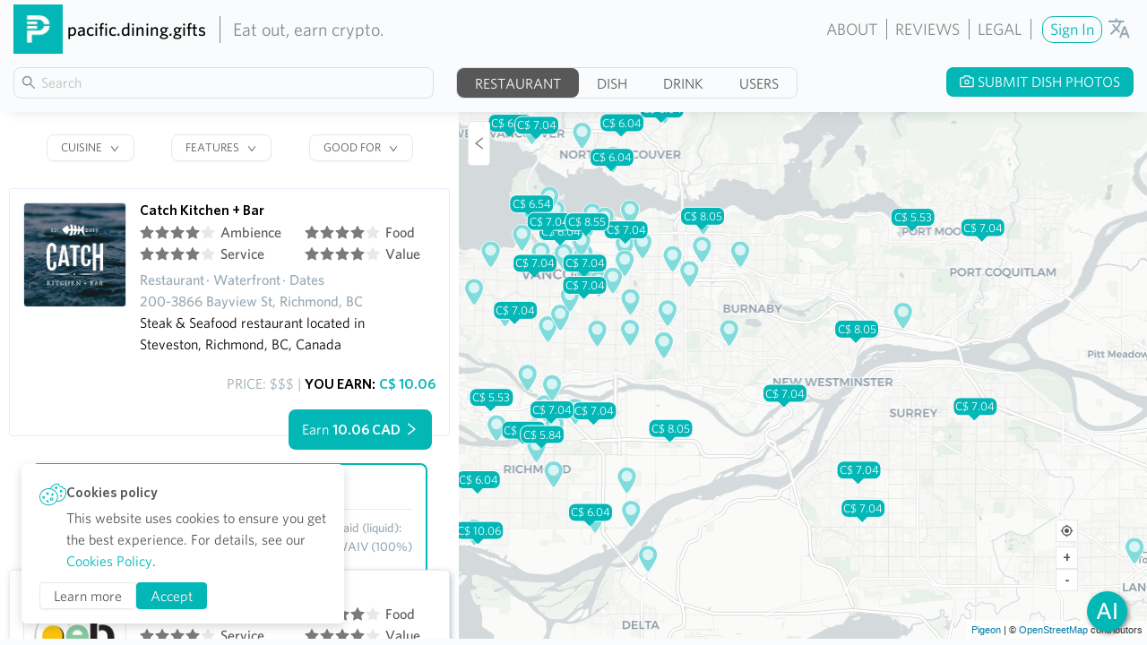

--- FILE ---
content_type: text/html; charset=utf-8
request_url: https://pacific.dining.gifts/
body_size: 56341
content:
<!DOCTYPE html>
<html>
<head>
  <!-- Global site tag (gtag.js) - Google Analytics -->
   <script async src="https://www.googletagmanager.com/gtag/js?id=G-N0SD47YKV0"></script>
  <script>{
    window.dataLayer = window.dataLayer || [];
    
    function gtag(){
        dataLayer.push(arguments);
    }
    gtag('js', new Date());
    gtag('config', 'G-N0SD47YKV0', { 'debug_mode':false });
    
  }
 
  </script>
  
  
    <meta charset="UTF-8">
  <meta http-equiv="x-ua-compatible" content="IE=edge">
  <meta id="viewport" name="viewport" content="width=device-width, initial-scale=1.0, maximum-scale=1.0, user-scalable=0" />
  <meta http-equiv="Content-Type" content="text/html; charset=utf-8" />  <title data-react-helmet="true"></title> 
  <link rel="manifest" href="/manifest.json" />
   <meta name="google-site-verification" content="m2UpEFf-pKCHe__lzOQumJPGyVocQ1Kc7ALWeoblhnM" />
  

</head>

<body>
<!-- Google Tag Manager (noscript) -->
<noscript><iframe src="https://www.googletagmanager.com/ns.html?id=GTM-TN4HJ59"
                  height="0" width="0" style="display: none; visibility: hidden;"></iframe></noscript>
<!-- End Google Tag Manager (noscript) -->
 <div id="app"><section class="ant-layout" data-dir="ltr"><a href="/api/export/all" style="display:none" aria-hidden="true">export</a><div class="MainPageHeader"><div class="MainPageHeader__navWrapper"><div class="MainPageHeader__logo"><a class="MainPageHeader__logoLink" href="/"><img src="https://waivio.nyc3.digitaloceanspaces.com/1671061061_d8fd77ad-778d-4a9a-9a06-69cd0d77e89a" class="MainPageHeader__logoImg" alt="logo"/><b class="MainPageHeader__name"></b></a><span>eat out, earn crypto.</span></div><div class="MainPageHeader__buttonWrap"><div class="MainPageHeader__listLink"><a href="/object/dpo-pacific-dining-gifts/page#yeg-about">About</a><a href="/object/dpo-pacific-dining-gifts/newsFilter/dininggifts-dw09owbl6bh?parentObj=mds-dining-gifts">Reviews</a><a href="/object/dpo-pacific-dining-gifts/menu#ljc-legal">Legal</a></div><div class="Topnav__menu-container Topnav__menu-logged-out"><ul class="ant-menu Topnav__menu-container__menu ant-menu-light ant-menu-root ant-menu-horizontal" role="menu"><li class="ant-menu-submenu ant-menu-submenu-horizontal ant-menu-overflowed-submenu" style="display:none" role="menuitem"><div class="ant-menu-submenu-title" aria-expanded="false" aria-haspopup="true"><span>···</span><i class="ant-menu-submenu-arrow"></i></div></li><li class="ant-menu-item" role="menuitem"><a role="presentation" class="ModalSignIn__link-type">Sign in</a></li><li class="ant-menu-submenu ant-menu-submenu-horizontal ant-menu-overflowed-submenu" style="display:none" role="menuitem"><div class="ant-menu-submenu-title" aria-expanded="false" aria-haspopup="true"><span>···</span><i class="ant-menu-submenu-arrow"></i></div></li><li class="ant-menu-item" role="menuitem"><a class="Topnav__link Topnav__link--light"><i class="iconfont icon-language"></i></a></li><li class="ant-menu-submenu ant-menu-submenu-horizontal ant-menu-overflowed-submenu" style="visibility:hidden;position:absolute" role="menuitem"><div class="ant-menu-submenu-title" aria-expanded="false" aria-haspopup="true"><span>···</span><i class="ant-menu-submenu-arrow"></i></div></li></ul></div></div></div><div class="DiningFiltersClass"><div class="DiningFiltersClass__searchWrap"><div class="WebsiteSearch__wrap"><div class="WebsiteSearch ant-select-show-search ant-select-auto-complete ant-select ant-select-combobox ant-select-enabled"><div class="ant-select-selection
            ant-select-selection--single" role="combobox" aria-autocomplete="list" aria-haspopup="true" aria-controls="" aria-expanded="false"><div class="ant-select-selection__rendered"><ul><li class="ant-select-search ant-select-search--inline"><div class="ant-select-search__field__wrap"><span class="ant-input-search ant-select-search__field ant-input-affix-wrapper ant-input-affix-wrapper-lg"><input type="text" placeholder="Search" value="" class="ant-input ant-input-lg"/><span class="ant-input-suffix"><i aria-label="icon: search" tabindex="-1" class="anticon anticon-search ant-input-search-icon"><svg viewBox="64 64 896 896" focusable="false" class="" data-icon="search" width="1em" height="1em" fill="currentColor" aria-hidden="true"><path d="M909.6 854.5L649.9 594.8C690.2 542.7 712 479 712 412c0-80.2-31.3-155.4-87.9-212.1-56.6-56.7-132-87.9-212.1-87.9s-155.5 31.3-212.1 87.9C143.2 256.5 112 331.8 112 412c0 80.1 31.3 155.5 87.9 212.1C256.5 680.8 331.8 712 412 712c67 0 130.6-21.8 182.7-62l259.7 259.6a8.2 8.2 0 0 0 11.6 0l43.6-43.5a8.2 8.2 0 0 0 0-11.6zM570.4 570.4C528 612.7 471.8 636 412 636s-116-23.3-158.4-65.6C211.3 528 188 471.8 188 412s23.3-116.1 65.6-158.4C296 211.3 352.2 188 412 188s116.1 23.2 158.4 65.6S636 352.2 636 412s-23.3 116.1-65.6 158.4z"></path></svg></i></span></span><span class="ant-select-search__field__mirror"> </span></div></li></ul></div><span class="ant-select-arrow" style="user-select:none;-webkit-user-select:none" unselectable="on"><i aria-label="icon: down" class="anticon anticon-down ant-select-arrow-icon"><svg viewBox="64 64 896 896" focusable="false" class="" data-icon="down" width="1em" height="1em" fill="currentColor" aria-hidden="true"><path d="M884 256h-75c-5.1 0-9.9 2.5-12.9 6.6L512 654.2 227.9 262.6c-3-4.1-7.8-6.6-12.9-6.6h-75c-6.5 0-10.3 7.4-6.5 12.7l352.6 486.1c12.8 17.6 39 17.6 51.7 0l352.6-486.1c3.9-5.3.1-12.7-6.4-12.7z"></path></svg></i></span></div></div></div><div class="SearchAllResult__type-wrap"><span role="presentation" class="SearchAllResult__type">restaurant</span><span role="presentation" class="SearchAllResult__type">dish</span><span role="presentation" class="SearchAllResult__type">drink</span><span role="presentation" class="SearchAllResult__type">Users</span></div></div><a class="DiningFiltersClass__submit"><i aria-label="icon: camera" class="anticon anticon-camera"><svg viewBox="64 64 896 896" focusable="false" class="" data-icon="camera" width="1em" height="1em" fill="currentColor" aria-hidden="true"><path d="M864 248H728l-32.4-90.8a32.07 32.07 0 0 0-30.2-21.2H358.6c-13.5 0-25.6 8.5-30.1 21.2L296 248H160c-44.2 0-80 35.8-80 80v456c0 44.2 35.8 80 80 80h704c44.2 0 80-35.8 80-80V328c0-44.2-35.8-80-80-80zm8 536c0 4.4-3.6 8-8 8H160c-4.4 0-8-3.6-8-8V328c0-4.4 3.6-8 8-8h186.7l17.1-47.8 22.9-64.2h250.5l22.9 64.2 17.1 47.8H864c4.4 0 8 3.6 8 8v456zM512 384c-88.4 0-160 71.6-160 160s71.6 160 160 160 160-71.6 160-160-71.6-160-160-160zm0 256c-53 0-96-43-96-96s43-96 96-96 96 43 96 96-43 96-96 96z"></path></svg></i> <!-- -->Submit dish photos</a></div></div><div><div class="Loading Loading--center"><i aria-label="icon: loading" class="anticon anticon-loading Loading__icon"><svg viewBox="0 0 1024 1024" focusable="false" class="anticon-spin" data-icon="loading" width="1em" height="1em" fill="currentColor" aria-hidden="true"><path d="M988 548c-19.9 0-36-16.1-36-36 0-59.4-11.6-117-34.6-171.3a440.45 440.45 0 0 0-94.3-139.9 437.71 437.71 0 0 0-139.9-94.3C629 83.6 571.4 72 512 72c-19.9 0-36-16.1-36-36s16.1-36 36-36c69.1 0 136.2 13.5 199.3 40.3C772.3 66 827 103 874 150c47 47 83.9 101.8 109.7 162.7 26.7 63.1 40.2 130.2 40.2 199.3.1 19.9-16 36-35.9 36z"></path></svg></i></div><div></div></div></section></div>
  <script>window.__PRELOADED_STATE__ = {"app":{"isFetching":false,"isLoaded":false,"isUserAdministrator":false,"rate":0,"trendingTopicsLoading":false,"trendingTopics":[],"trustedAll":[],"rewardFund":{},"bannerClosed":false,"appUrl":"https://pacific.dining.gifts","usedLocale":"en-US","translations":{"hero":"Ensuring compensation for the creators of value","search":"Search","search_placeholder":"What are you looking for?","search_results":"Search results","no_search_results_found":"No results were found for your search.","search_all_results_for":"Search all results for {search}","save":"Save","saved":"Saved","cancel":"Cancel","filter_giveaways_object":"giveaways","filter_giveaways":"post-giveaways","filter_contests_object":"contests","match_bots_tags_auth_text":"The Tags bot requires authorization to upvote data updates on your behalf","paid_waiv":"Paid (WAIV)","post_details_review_eligible_award":"For the post to be eligible for the award, all the following requirements must be met","delay_by_blocks":"Delay by {delay} blocks","confirm":"Confirm","up_to_date":"Up-to-date","show_author_curator":"Show author and curators rewards","continue":"Continue","close":"Close","swap":"Swap","contests_object_duration":"Contest duration (days)","giveaways_object_duration":"Giveaway duration (days)","go_back":"Go back","list_empty":"No data","error_fetch_failed":"We couldn't load this feed contents. Check your connection and try again","delete":"delete","delete_selected":"Delete selected","notify_uploading_image":"Uploading image","notify_uploading_image_error":"Couldn't upload image","notify_uploading_image_invalid":"This file is invalid. Only image files {formats}with maximum size of {size} are supported","notify_add_list_item":"List item successfully has been added","notify_add_list_item_error":"Couldn't add list item","signup":"Sign up","or_signup_with":"Or sign up with","signin":"Sign in","signin_with_steemIt":"HiveSigner","login":"Log in","activity":"Activity","replies":"Replies","settings":"Settings","logout":"Logout","my_profile":"Profile","feed":"My Feed","my_feed":"My feed","feed_empty":"Oops! This feed empty","empty_user_profile":"This user doesn't have any story published yet.","empty_comments":"There are no comments yet.","news":"News","wallet":"Wallet","bookmarks":"Bookmarks","bookmarks_empty":"You don't have any story saved.","notifications":"Notifications","notification_following_username":"{username} started following you","notification_mention_username_post":"{username} mentioned you in a post","notification_mention_username_comment":"{username} mentioned you in a comment","notification_reply_username_post":"{username} commented on your post","notification_reply_username_comment":"{username} has replied to your comment","notification_approved_witness":"{username} approved your witness","notification_unapproved_witness":"{username} unapproved your witness","notification_transfer_username_amount":"{username} transferred {amount} to you","notification_reblogged_username_post":"{username} reblogged your post","notification_upvoted_username_post":"{username} upvoted your post","notification_downvoted_username_post":"{username} downvoted your post","notification_unvoted_username_post":"{username} unvoted your post","notification_generic_default_message":"You have a new notification","notifications_empty_message":"You currently have no notifications.","see_all":"See all","discussions":"Discussions","comments":"Comments","comments_count":"{count} comments","comment_count":"{count} comment","joined_date":"Joined: {date}","follow":"Follow","unfollow":"Unfollow","following":"Following","followed":"Followed","unfollowing":"Unfollowing","followers":"Followers","gallery":"Gallery","catalog":"Catalog","reblogged":"Re-blogged","reblogged_username":"Re-blogged by {username} ","follow_username":"Follow {username}","unfollow_username":"Unfollow {username}","block_user":"Block this user","unblock_user":"Unblock this user","save_post":"Add to bookmarks","unsave_post":"Remove from bookmarks","flag_post":"Flag post","unflag_post":"Unflag post","edit_post":"Edit post","add_to_favorites":"Add to favorites","remove_from_favorites":"Remove from favorites","like":"Like","like_slider_info":"Your vote will be worth","voting_after_7days_firstPart":"Voting after 7 days will not affect the rewards. But you can always ","voting_after_7days_secondPart":"send a tip","voting_after_7days_thirdPart":" to the author.","dislike":"Dislike","unlike":"Unlike","and_more_amount":"and {amount} more","and_more_reblogged":"and {amount} more","post_reply_title":"This is a reply to: {title}","post_reply_show_original_post":"Show original post","post_reply_show_parent_discussion":"Show parent discussion","post_deleted":"This post has been deleted","comment":"Comment","comment_placeholder":"Write a comment","comment_collapsed":"Comment collapsed","comment_send":"Comment","comment_send_progress":"Commenting","comment_update_send":"Update comment","comment_update_progress":"Updating","comment_show_more":"Show more comments ({count})","show_more_comments":"Show more comments","notify_comment_sent":"Comment submitted","notify_comment_updated":"Comment updated","reblog":"Reblog","reblog_reblogged":"You already reblogged this post","reblog_modal_title":"Reblog this post?","reblog_modal_content":"This post will appear on your personal feed. This action cannot be reversed.","reblog_follows_you":"follows you","write_post":"Write post","write_quick_post":"Write quick post","transfer":"Transfer","transfer_modal_title":"Transfer funds","transfer_modal_info":"Click the button below to be redirected to HiveSigner to complete your transaction.","to":"To","find_user":"Find user","to_placeholder":"Payment recipient","to_error_empty":"Recipient is required.","to_error_not_found_username":"Couldn't find user with name {username}.","amount":"Amount","amount_placeholder":"How much do you want to send","amount_error_empty":"Amount is required.","amount_error_format":"Incorrect format. Use dot as decimal separator and at most 3 decimal places.","amount_error_format_places":"Incorrect format. Use dot as decimal separator and at most {numberOfCharacters} decimal places.","amount_error_zero":"Amount has to be higher than 0.","amount_error_funds":"Insufficient funds.","balance_amount":"Your balance","by":"By {username}","memo":"Memo","memo_placeholder":"Additional message to include in this payment","memo_exchange_error":"Memo is required when sending to an exchange.","memo_encryption_error":"Encrypted memos are not supported.","power_up":"Power up","power_down":"Power down","message":"Message","edit_profile":"Edit profile","available_voting_power":"Available voting power for delegations","manage_delegations":"Manage delegations","convert":"Convert to","profile_name":"Name","profile_name_placeholder":"Name to display on your profile","profile_about":"About me","profile_about_placeholder":"Few words about you","profile_location":"Location","profile_location_placeholder":"Your location","profile_website":"Website","profile_website_placeholder":"Your website URL","profile_picture":"Profile picture","profile_cover":"Cover picture","profile_change_avatar":"Change avatar","profile_change_cover":"Change cover","profile_social_profiles":"Social profiles","profile_social_profile_incorrect":"This doesn't seem to be valid username. Only alphanumeric characters, hyphens, underscores and dots are allowed.","profile_signature":"Signature","changes_take_effect_later":"Changes will take effect later","reply":"Reply","edit":"Edit","view":"View","show_more":"Show more","show_less":"View less","vote_value":"Vote Value","voting_power":"Voting Power","voting_power_info":"You can enable Voting Power slider to specify exact percentage of your Voting Power to use for like.","voting_power_off":"Disable slider","voting_power_on":"Enable slider","vote_percent":"Default vote percent","vote_percent_info":"You can select your default vote value. It will be used as default value in voting slider and as value used for vote when voting slider is disabled.","language":"Interface language","language_info":"Select the preferred language of the website and objects","select_language":"Select your language","discover_more_people":"Discover more people","discover_more_people_info":"Discover the most reputable users of this platform","invite":"Invite","invite_title":"Don't use Waivio alone!","invite_title_hive":"Invite friends now!","invite_info":"Onboard new users on Waivio today using the link below and get {percent}% of their rewards for {days} days.","invite_info_hive":"Invite your friends and family to join you on Waivio and collect rewards together with them!","invite_info_hive_period":"Please use the link below to invite new users and start receiving {referralCommissions} from their sponsored rewards for a period of 90 days! These commissions are paid by the sponsors in addition to the sponsored rewards collected by users.","invite_referral_commissions":"referral commissions","invite_share":"Join me today on Waivio and get rewarded to blog {link}","invite_copy_link":"Copy link","invite_copied":"Copied","more_people_not_found":"No more people were found","see_all_comments":"See All Comments","see_all_recommendations":"See All Recommendations","reputation_score_value":"Reputation score: {value}","original_poster":"Original poster","no_likes":"No likes yet","no_approves":"No approves yet","no_dislikes":"No dislikes","sort_by":"Sort by","sort_trending":"Trending","sort_created":"New","sort_hot":"Hot","sort_promoted":"Promoted","sort_best":"Best","sort_newest":"Newest","sort_oldest":"Oldest","sort_author_reputation":"Reputation","trending_topics":"Trending topics","favorite_topics":"Favorite topics","people":"People","interesting_people":"Interesting People","top_reblogged_users":"Top Reblogged Users","latest_comments":"The latest comments","latest_recommendations":"The latest recommendations","last_drafts":"Last drafts","new_to_busy":"New to Waivio?","never_written_post":"Never written a post?","start_now":"Start now","drop_image":"Drop your images here","select_or_past_image":"Select image or paste it from the clipboard.","image_uploading":"Uploading your image...","markdown_supported":"Styling with markdown supported","title":"Title","title_placeholder":"Add title","title_error_empty":"Please enter a title","title_error_too_long":"Title can't be longer than 255 characters.","link_error_empty":"Please enter the URL","topics":"Hashtags (topics)","hashtag_waivio":"Please note that the hashtag #waivio will be added to the post to allow for WAIV token rewards.","topics_placeholder":"Add hashtags (without #) here","topics_extra":"Separate topics with commas. Only lowercase letters, numbers and hyphen character is permitted.","topics_error_empty":"Please enter topics","topics_error_count":"You have to add 1 to 5 topics.","topics_error_invalid_topic":"Topic {topic} is invalid.","story_placeholder":"Write your story...","editor":"Editor","preview":"Preview","reward":"Reward","sidenav_rewards":"Rewards","rewards":"rewards","reward_option_100":"100% Hive Power","reward_option_50":"50% HBD and 50% HP","reward_option_0":"Declined","recommended_posts":"Recommended Posts","like_post":"Like this post","saving":"Saving...","post_send":"Post","post_update_send":"Update post","post_send_progress":"Submitting","quick_post_error_empty_title":"Post title cannot be empty.","heading_1":"Heading 1","heading_2":"Heading 2","heading_3":"Heading 3","heading_4":"Heading 4","heading_5":"Heading 5","heading_6":"Heading 6","bold":"Add bold","italic":"Add italic","quote":"Add quote","link":"Add link","image":"Add an image","embed":"Add an embed","video":"Add a video","add_separator":"Add a separator","drafts":"Drafts","drafts_empty":"You don't have any draft saved","drafts_description":"These are posts that were never made public. You can publish them or delete them.","draft_untitled":"Untitled draft","draft_delete":"Delete this draft","draft_delete_success":"Draft has been deleted","draft_delete_modal_content":"Are you sure you want to delete this draft permanently?","payout_limit_reached":"Payout limit reached on this post","payout_promoted_amount":"Promoted:","payout_total_past_payout_amount":"Total past payouts:","payout_author_payout_amount":"Author payout:","payout_curators_payout_amount":"Curators payout:","payout_potential_payout_amount":"Potential payout:","payout_will_release_in_time":"Will release {time}","payout_declined":"Payout declined","rank_plankton":"Plankton","rank_minnow":"Minnow","rank_dolphin":"Dolphin","rank_orca":"Orca","rank_whale":"Whale","hive":"Hive","steem_dollar":"Hive Dollar","steem_power":"HIVE Power","steem_power_delegated_to_account_tooltip":"Hive Power delegated to this account","savings":"Savings","est_account_value":"Est. Account Value","transferred_to":"Transferred to {username}","transfer_to_savings":"Transfer to savings {amount} from {username}","cancel_transfer_from_savings":"Cancel transfer from savings (request {requestId})","received_from":"Received from {username}","received":"Received","claim_rewards":"Claim rewards ","reward_claimed":"Reward claimed","powered_up":"Powered up ","market":"Market","page_exit":"Hold on!","page_exit_message":"Warning: this link might be unsafe, please double check the link before you proceed.","page_exit_go":"Visit this website","page_not_found":"Page not found","page_not_found_message":"Oops! Looks like you followed a bad link.","page_forbidden":"Page Requires Authentication","page_forbidden_message":"Oops! Looks like you need to login to use this page.","homepage_link_text":"Here's a link to {link}.","homepage":"the home page","need_login_link_text":"You need to login to use this feature, please {link}.","post_hidden_for_low_ratings":"This post is currently hidden due to the author's low reputation or low post rating.","post_preview_hidden_for_low_ratings":"This post preview is currently hidden due to the author's low reputation or low post rating.","display_post":"Display post","display_post_preview":"Display post preview","comment_hidden_message":"This comment is currently hidden due to the author's low reputation or low comment rating.","reveal_comment":"Reveal comment","account_created_with_delegation":"{creator} created account with delegation {account}","account_created":"{creator} created account {account}","upvoted":"Upvoted","downvoted":"Downvoted","unvoted":"Unvoted","user_upvoted":"{username} upvoted","user_downvoted":"{username} downvoted","user_unvoted":"{username} unvoted","user_replied_to":"{username} replied to {author} ({postLink})","replied_to":"Replied to {author} ({postLink})","authored_post":"Authored a post ({postLink})","unfollowed_user":"Unfollowed {following}","followed_user":"Followed {following}","ignored_user":"Ignored ${following}","followed_filter":"Followed","unfollowed_filter":"Unfollowed","reblogged_filter":"Reblogged","replied_filter":"Replied","user_reblogged_post":"{username} reblogged {postLink}","reblogged_post":"reblogged {postLink}","account_updated":"Account updated","curation_reward_for_post":"Curation reward: {steemPower} HP for {author} ({postLink})","curation_reward":"Curation reward","author_reward_for_post":"Author reward: {rewards} for {postLink}","author_reward":"Author reward","authorized_apps":"Authorized Apps: {apps}","account_approve_witness":"{account} approve witness {witness}","account_unapprove_witness":"{account} unapprove witness {witness}","vote_weight":"Vote weight","filter_activities":"Filter activities","no_results_found_for_search":"No results were found for your filters.","loading_more_account_history_for_filters":"Loading more of this user's account history for your filters...","search_activity_placeholder":"upvoted, downvoted, etc...","deleted_comment":"Deleted comment ({link})","general":"general","finance":"finance","nsfw_posts":"NSFW Posts","display_nsfw_posts_details":"You can enable all posts tagged with NSFW to be shown as default.","display_nsfw_posts":"Display NSFW Posts","nightmode":"Nightmode","nightmode_details":"You can enable this option for a more eye-friendly experience at night.","use_nightmode":"Use Nightmode","rewrite_links":"Rewrite links","rewrite_links_details":"You can enable this option to replace Steemit.com links with Waivio links.","enable_exit_page":"Enable exit page","enable_exit_page_details":"Enable this option to use the exit page when clicking on an external link.","post_preview_hidden_for_nsfw":"This post preview is currently hidden since it is tagged NSFW.","reading_time":"{words} words / {min} min read","reading_time_post":"{min} min read","words_tooltip":"{words} words","power_down_message":"Started power down: {value}","create_post":"Create post","posted_from_tooltip":"Version: {version}","last_updated":"Last updated","username_too_short":"Username {username} is too short.","username_too_long":"Username {username} is too long.","login_modal_footer_text":"Don't have an account? Sign up with {link}","login_to_busy":"Login to Waivio","login_modal_description":"Login with your Hive account using HiveSigner to enjoy Waivio at 100%","login_with_steemconnect":"Login with HiveSigner","follows_you":"Follows you","back":"Back","lets_get_started":"Let's get started","completed":"Completed","complete_your_profile":"Complete your profile","follow_users":"Follow {amount} users","like_good_posts":"Like some good posts","write_first_post":"Write your first post","complete_profile_tooltip":"Must fill out the name, about, and profile picture fields","upvote_setting_details":"Enable this option to automatically like your own posts.","upvote_setting":"Like my posts","dmca_content_removed":"Content removed due to DMCA notice","beneficiaries":"Beneficiaries","all":"All","hero_banner_title_1":"Write and publish a post on Hive","hero_banner_title_2":"The community upvotes your post","hero_banner_title_3":"Earn rewards in Hive","amount_currency":"{amount} {currency}","save_draft_error":"Couldn't save this draft. Make sure you are connected to the internet and don't have too many drafts already","draft_save_auth_error":"Couldn't save this draft, because you are logged out. Please backup your post and log in again.","version":"Version: {version}","objects_title":"Discover objects","interesting_objects":"Interesting Objects","discover_more_objects":"Discover more objects","weight_score_value":"Weight score: {value}","editor_linked_objects":"Linked objects","objects_auto_complete_placeholder":"Find an object","object_auto_complete_placeholder":"Find object","create":"Create","created":"Created","remove":"remove","discover_more_objects_info":"Discover the most ranked objects of this platform","updates_in_object1":"@{user} suggests adding the following fields:","updates_in_object2":"with value","updates_in_object3":"to","suggest1":"I suggest adding field","suggest2":"With language","suggest3":"Value","suggest4":"I suggest adding into this category","suggest5":"Following #tag","value_placeholder":"Object name","tag_placeholder":"Enter tag name","extend-object":"Extend","current_fields1":"Current","current_fields2":"fields","no_fiends":"There is no added fields with current language and type","for_lang1":"for","for_lang2":"language.","value_error_empty":"Please enter a value.","value_error_too_long":"Value can't be longer than 255 characters.","value_error_long":"Value can't be longer than {value} characters.","create_new_object_placeholder":"This object doesn't exist yet, but you can create it","create_object_error":"Couldn't create the object","object_exist":"Such an object already exists","object_listed":"This object is already listed","create_object_success":"Object has been created and saved to HIVE blockchain, in a few minutes it will be available in search.","post_languages_info":"Content from the blockchain (posts, comments) will be filtered according to these preferences","post_languages":"Content language preferences","show_more_authors":"Show more authors","object":"object","objects":"Objects","users":"Users","Authors":"Authors","curators":"Curators","preview_locale":"in {locale} locale","description_short":"Short description","description_full":"Full description","work_time":"Hours","location_country":"Country","location_city":"City","location_street":"Street","location_accommodation":"Address","post_code":"Post Code","location_latitude":"Latitude","location_longitude":"Longitude","append_object_validation_msg":"The field with this value already exists","linked_objects_remaining":"Remaining weight","linked_objects_tooltip":"Add objects those described in the post, and set the value of belonging","access_expand":"Everyone can extend","access_post":"Everyone can link posts","access_expand_tooltip1":"Any user can suggest changing the display of the object (avatar, description, etc.). All users will be shown the option with the maximum number of votes.","access_expand_tooltip2":"Only the creator, and the users added by him, can suggest changing the display of the object (avatar, description, etc.). All users will see the last proposed option.","access_post_tooltip1":"Any user can add your object to the post. These posts will be visible in the object feed.","rank_score_value":"Rank: {value}","access_post_tooltip2":"Only the posts of the creator, and the users added by him, can add an object to the posts.","there_may_be":"There may be","append_object_validation_message":"At least one field must be filled","value_invalid_latitude":"Should be number more than -85 and less then 85","value_invalid_longitude":"Should be number more than -180 and less then 180","create_new_object":"Create new object","create_new_object_message1":"Attention!","create_new_object_message2":"This object will be created in post form by WaivioBot.","create_new_object_message3":"You do not spend additional resource credits and you will get a 70% of authors rewards.","name_required":"Please enter name for new object","validation_special_symbols":"Please use only letters and numbers","validation_locale":"Please select your locale!","validation_object_type":"Please select object type!","placeholder_obj_type":"Object type","object_history":"History","object_field_placeholder":"All updates","object_field_name":"Name","object_field_htmlContent":"HTML Content","object_field_contentView":"View","object_field_title":"Title","object_field_description":"Description","object_field_address":"Address","object_field_map":"Map","object_field_link":"Social links","object_field_avatar":"Avatar","object_field_background":"Background","object_field_phone":"Phone","object_field_email":"Email","object_field_sortCustom":"Menu sorting","object_field_listItem":"List item","object_field_menuItem":"Menu item","object_field_list":"List","object_field_page":"Page","object_field_rating":"Ratings","object_field_tagCloud":"Tag","object_field_price":"Price","object_field_newsFilter":"News filter","object_field_button":"Button","object_field_workTime":"Hours","object_field_menuPage":"Page","object_field_menuList":"List","object_field_pageContent":"Page","object_field_status":"Status","object_field_gallery":"Gallery","object_field_galleryItem":"Gallery item","object_field_galleryAlbum":"Gallery album","object_field_tagCategory":"Tag category","object_field_categoryItem":"Tag","object_field_pageLink":"Page","object_field_authority":"Authority","field_error":"{field} is required","object_link_required":"Link to new object is required","append_send":"Submit","suggestion_add_field":"Update object","rank":"Rank","updates":"Updates","reviews":"Reviews","recency":"Recency","object_field_backgroundImage":"Background image","gallery_list_empty":"There are no photos in this album. Be the first to add one!","add_new_proposition":"Add","add_new":"Add new","add_new_album":"Add new album","add_new_image":"Add new image","all_languages":"All languages","back_to_albums":"Back to albums","add_new_album_placeholder":"New album","empty_object_profile":"Be the first to write a review","title_website_placeholder":"Title","name_phone_placeholder":"Phone name (optional)","number_phone_placeholder":"Phone number","object_field_website":"Website","website_validation":"Please enter valid website","image_link_validation":"Please enter valid link","email_append_validation":"Please enter valid email","add_object":"Add object","warning_message":"Object updates are posted by Waivio Bots in order to avoid technical posts in user feeds and spending limited resource credits on multiple posts by users, authors are required to upvote updates with voting power that should generate an equivalent of at least $0.0001 in WAIV token to ensure validity of the posted content. Users receive 70% of author rewards in addition to standard curation rewards.","vote_worth":"Your vote will be worth ${value} (min. $0.0001 in WAIV token)","write_new_review":"Write a new review","add_photo":"Add photo","need_like":"You need to like these updates to take effect","upload_photo_error":"You need to upload at least one image","couldnt_upload_image":"Couldn't add the image to album.","append_new_image":"@{user} added a new image to album {album}","added_image_to_album":"You successfully have added the image(s) to album {album}","file_format_allowed":"You can only upload {formats} file formats!","invalid_image_size":"Image must smaller than {size}MB!","upload_photos":"Upload photos","image_submitting":"Submitting...","hashtag_value_placeholder":"#Hashtags","object_field_tag":"Tags","object_field_parent":"Parent","hashtags_error_count":"You have to add 1 to 5 #tags.","hashtags_error_invalid_hashtag":"Hashtag {hashtag} is invalid.","hashtags_extra":"Separate #tags with commas. Only lower-case letters, numbers and dashes are allowed.","added_field_to_wobject":"You successfully have added the {field} field to {wobject} object.","website_symbols_validation":"Please don't use special symbols","upload_image":"Upload","or":"or","gallery_add_album_success":"You successfully have created the {albumName} album.","gallery_add_album_failure":"Couldn't create the album.","image_url_placeholder":"Image URL","couldnt_append":"Couldn't add the field to object.","GoTo":"Go to","emptyCatalog":"This catalog is empty","emptyCategory":"This category is empty","add_catalog_item":"@{currentUserName} added category \u003cstrong>{category}\u003c/strong> to catalog.","related_to_object":"Related","nearby_to_object":"Nearby","emptyList":"This list is empty","list":"list","list_update":"Update list","add_waivio_beneficiary":"Share {share}% of this post rewards with Waivio","objects_related_by_tags":"Objects related by #tags","follow_extra":"Stay informed about object updates submitted by other users","category_rating_placeholder":"Category","category_tag_category_placeholder":"Tag category","your_vote_placeholder":"Your vote(optional)","your_vote":"Your vote","rate_vote_error":"Couldn't rate a vote","thank_for_vote":"Thank you for your vote!","overall":"Overall","rate_star_count":"{count} star","no_votes_message":"There are no votes","rate_overall":"Overall","rate_average_count":"Rating: {count}","vote_count":"Votes: {votes}","user_expertise":"Expertise","experts":"Experts","ready_to_publish":"Ready to publish","related_objects":"Related","type":"Type","advance_settings":"Advanced settings","publish":"Publish","object_weights":"Object weights","price_field":"Price","total_ralated_payout":"Total payout for all related posts in USD, without bidbots and upvote services","users_search_title":"Users","wobjects_search_title":"Objects","wobjectType_search_title":"Types","filters":"Filters","topRated":"Top Rated","object_expertise":"Experts","tags":"Tags","and":"and","ignoreList":"Ignore list","addNewRule":"Add new rule","at_least_one":"You should add at least one object","noTypeObjects":"No data meets the criteria","postalCode":"Postal code","stateProvince":"State/Province","menu_item_placeholder":"Menu item name","list_title":"List title","page_title":"Page title","newSteemAcc":"Account with Hive wallet","instAccountCreation":"Instant Account Creation","bonusDelegation":"BONUS: 15 SP delegation (for 90 days)","emailAndPhoneReq":"- email required","freeSteemAcc":"- get a free Hive account","info":"Information","about":"About","only_for_my":"Only for me","noProposition":"No reward matches the criteria","eligible":"Eligible","reserved":"Reserved","history":"History","reserve":"Reserve","release":"Release","days_left":"days left","filterRule":"Filter Rule","assigned_successfully":"Reserved successfully","min_images_count":"You should add images, minimum","min_followers_count":"You should have followers, at least","min_posts_count":"You should be author of post, minimum","discard_successfully":"Declined successfully","create_new_page":"Create new page","create_new_list":"Create new list","unavailable":"Unavailable","relisted":"Relisted","find":"Find","approve":"Approve","reject":"Reject","vote":"Vote","unvote":"Unvote","rewardsUser":"Select a user to display the rewards","campaigns":"Campaigns","pleaseLogin":"For more options please","rewards_for_reviews":"Rewards for reviews","rewards_for_review":"Reward for review","reward_requested_by":"Reviews requested by","details":"Details","rewards_details_seek_honest_reviews":"We seek honest reviews","rewards_details_reward_for_reviews":"Reward for reviews","rewards_details_earn":"Earn","earn":"Earn","rewards_details_eligibility_requirements":"User eligibility requirements","rewards_details_eligibility_criteria_can_participate":"Only users who meet all eligibility criteria can participate in this rewards campaign.","rewards_details_minimum_steem_reputation":"Minimum Hive reputation","rewards_details_minimum_waivio_expertise":"Minimum Waivio expertise","rewards_details_minimum_number_followers":"Minimum number of followers","rewards_details_received_reward_from":"Have not received a reward from","rewards_details_in_the_last":"in the last {frequencyDays} days and does not have an active reservation for such a reward at the moment.","rewards_details_account_not_blacklisted":"User account is not blacklisted by ","rewards_details_referenced_accounts":"or referenced accounts.","rewards_details_post_requirements":"Post requirements","rewards_details_review_eligible_award":"For the review to be eligible for the award, all the following requirements must be met:","rewards_details_minimum_original_photos":"Minimum {minPhotos} original photos of","rewards_details_photo_the_receipt":"Photo of the receipt (without personal details);","rewards_details_link_to":"Link to","rewards_details_additional_requirements":"Additional requirements/notes","rewards_details_sponsor_reserves_payment":"Sponsor reserves the right to refuse the payment if review is suspected to be fraudulent, spam, poorly written or for other reasons as stated in the agreement.","post_details_sponsor_reserves_payment":"Sponsor reserves the right to refuse the payment if post is suspected to be fraudulent, spam, poorly written or for other reasons as stated in the agreement.","rewards_details_reward":"Reward","rewards_details_amount_reward_determined":"The amount of the reward is determined in HIVE at the time of reservation. The reward will be paid in the form of a combination of upvotes (Hive Power) and direct payments (liquid HIVE). Only upvotes from registered accounts","rewards_details_count_towards_payment_rewards":"count towards the payment of rewards. The value of all other upvotes is not subtracted from the specified amount of the reward.","rewards_details_legal":"Legal","rewards_details_making_reservation":"By making the reservation, you confirm that you have read and agree to the","rewards_details_legal_terms_and_conditions":"Terms and Conditions of the Service Agreement","rewards_details_including_the_following":"including the following: Legal highlights:","rewards_details_reserved":"Reserved","filter_rewards":"Filter rewards","sponsors":"Sponsors","search_area":"Search area","map":"Map","view_map":"View map","active":"Active","campaign":"Campaign","status":"Status","budget_target":"Budget target","current_month":"Current month","remaining":"Remaining","monthly":"Monthly","payable":"Payable","paid":"Total paid","balance":"Balance","campaigns_be_suspended":"All campaigns will be suspended if accounts payable exceed 30 days","remaining_balance_is_not_sufficient":"the remaining balance is not sufficient to cover outstanding obligations","only_pending_campaigns":"Only pending campaigns can be edited","createNewCampaign":"Create new campaign","campaign_budgets_calcualted":"Campaign budgets calculated from the 1st day of each month","rewards_for":"Rewards for","date":"date","budget_more_than_thousandth":"Budget should be more or equal 0,001 HIVE","budget_more_than_zero":"Budget should be more than zero","budget_overprices_wallet_balance":"Budget should not exceed your {currency} wallet balance","reward_more_than_thousandth":"Reward should be more or equal 0,001 HIVE","reward_more_than_zero":"Reward should be more than zero","reward_not_exceed_budget":"The reward should not exceed the budget","reserve_period_one_day":"The reservation period must be at least one day","not_less_zero_photos":"Should not be less than zero photos","not_less_zero_followers":"Number of followers cannot be negative","expiry_date_after_current":"The expiration date must be later than the next day from the current date","campaign_name":"Campaign name","input_campaign_name":"Please input your campaign name!","campaign_name_error_long":"The name of the campaign should not exceed 100 symbols","campaign_type":"Campaign type","select_campaign_type":"Please, select your campaign type!","select_campaign_type_option":"Select campaign type","campaign_budget":"Campaign budget (monthly, {currency})","set_monthly_budget":"Please, set your monthly budget!","set_reward":"Please, set a reward!","reservation_period":"Maximum reservation period (days)","set_period":"Please, set a period!","days":"days","eligible_reviews":"Eligible reviews (post requirements)","min_original_photos":"Minimum number of original photos (per review)","set_minimal_photos!":"Please, set minimal count of photos!","link_parent_object":"Link to the primary (parent) object","select_object":"Select the primary object","example_parent_object":"Example: business, brand, restaurant, etc.","link_secondary_objects":"Link to one of the secondary objects","select_more_object":"Select one or more secondary objects","example_secondary_object":"Example: product, service, dish, etc.","eligible_users":"Eligible users","min_steem_reputation":"Minimum Hive reputation (optional)","set_minimal_reputation_for_users":"Please, set minimal reputation for eligible users!","min_followers":"Minimum number of followers (optional)","set_minimal_followers_for_users":"Please, set minimal followers count for eligible users!","min_posts":"Minimum number of posts (optional)","eligible_days":"Eligibility period (days)","not_less_zero_eligibility_period":"Eligibility period cannot be negative","set_minimal_posts_for_users":"Please, set minimal posts count for eligible users!","restrictions_frequency_value_should_zero":"If there are no restrictions on the frequency of reviews of the primary object by the same user, the value should be set to zero.","show_eligible_users":"Show eligible users","note_reviewers":"Additional review requirements (optional)","campaign_description_longer_250_symbols":"Campaign description should be no longer then 250 symbols!","campaign_expiry_date":"Campaign expiry date","select_time":"Please, select time!","agree_to_the":"I agree to the ","agreement":"agreement","terms_and_conditions":"Terms and Conditions","service_acknowledge_campaign_not_violate_laws":"of the service and acknowledge that this campaign does not violate any laws of British Columbia, Canada.","change":"change","not_less_zero_posts":"Number of posts cannot be negative","read_agreement":"Please, read the agreement and check this field","sponsor":"Sponsor","upvote":"Upvote","action":"Action","notes":"Notes","campaign_terms":"The terms and conditions of the rewards campaign {campaignName} will be published on Hive blockchain","deactivate_campaign_terms":"Do you want to deactivate {campaignName} campaign on Hive blockchain? Please note that all rewards reservations made by users will remain active until their expiration dates","filter-rating":"Top rated","campaign_names_used_internal_reports":"Campaign names are used only for internal reports","specific_campaign_parameters_type":"The campaign parameters are specific to the type of campaign","unused_portion_not_accumulate":"The unused portion of the budget does not accumulate","reward_per_review_STEEM":"Reward (per review, {currency})","reward_portion_using_upvotes_registered_accounts":"Portion of the reward can be paid using upvotes from registered accounts","budget_reduced_amount_rewards_reserved":"The available budget is reduced by the amount of rewards reserved","note_shown_to_users_of_reward":"This note will be shown to users at the time of reservation of the reward","steem_reputation_from_100_to_100":"The Hive reputation must be from -100 to 100","users_steem_start_reputation":"New users on Hive start with reputation of 25","users_start_with_zero_followers":"New users start with 0 followers","users_start_with_zero_posts":"New users start with 0 posts","legal":"Legal","legal_notice":"Legal notice","reward_payments_made_directly_waivio_provide_information":"All reward payments are made directly to users by the campaign creator. Waivio and other partners provide information and discovery services only.","can_add_link_agreement_govern_relationships":"Here you can add a link to the agreement, which will govern the relationship between you and participating users.","legal_notice_users":"Legal notice to users (optional)","note_draw_users_attention_specific_terms":"This note may be used to draw users attention to the specific terms and conditions of the agreement","link_agreement":"Link to the agreement (page object, optional)","request_receipt_photo":"Request a photo of the receipt (without personal details)","number_photos_required_increased":"If selected, the number of photos required will be increased by one.","commissions_must_paid_within_14_days":"Commissions and rewards to users must be paid in full within 14 days from the occurrence of payment obligations","create_button_text":"Create","edit_button_text":"Save","not_less_five_commission_value":"Commissions must not be less than 5%","minimum_waivio_expertise":"Minimum Waivio expertise (optional)","users_start_with_zero_expertise":"New users on Waivio start with expertise of 0","sunday_cut":"Sun","monday_cut":"Mon","tuesday_cut":"Tue","wednesday_cut":"Wed","thursday_cut":"Thu","friday_cut":"Fri","saturday_cut":"Sat","target_days_for_reviews":"Target days for reviews","reservation_period_will_dynamically_adjusted":"Reservation period will be dynamically adjusted to match target days","registered_upvoting_accounts":"Registered upvoting accounts besides @${userName} (optional, up to 5)","write_review":"Write review","matchBot_sponsors_match_bot":"Sponsors Match Bot","matchBot":"Match bot","matchBot_designed_offset_portion_of_direct_rewards":" is designed to support sponsored content by using upvotes to cover a portion of direct reward payouts. When an eligible post receives a direct reward, the bot can cast an upvote representing a percentage of that reward value, helping reduce the direct payment required from the sponsor.","matchBot_content_user_has_posted_review_eligible_receive_direct_reward":"For example, if a post is eligible for a 5.00 {currency} direct reward, the bot may upvote it to match 10% of that amount, assuming sufficient voting power is available. In this case, the author would receive 0.50 WAIV through curation, reducing the remaining direct payment to 4.50 {currency}.","matchBot_third_party_campaign_sponsors_must_pre_register_match_bot_sponsor_in_campaign":"Important: Third-party campaign sponsors must register the Match Bot within their campaigns to ensure that the value of upvotes is correctly deducted from direct payment obligations.","matchBot_match_bot_requires_authorization_distribute_votes_behalf":"The Sponsors Match Bot requires authorization to distribute votes on your behalf","matchBot_minimum_voting_power":"Minimum voting power","matchBot_minimum_voting_power_change":"change","matchBot_success_min_voted_changed":"Minimum voting power changed","matchBot_change_min_voting_power":"Change minimum voting power","matchBot_turn_off":"Turn off","matchBot_turn_on":"Turn on","matchBot_will_upvote_eligible_posts_only_if_VP":"Voting will continue as long as your account's voting mana remains above the defined threshold.","matchBot_cannot_create_rules_more":"You cannot create more than 25 rules","matchBot_authorization_completed_steemconnect_can_revoked_any_time":"Authorization is handled via HiveSigner and can be revoked at any time.","matchBot_authorize_now":"Authorize now","matchBot_remove_authorization":"Remove authorization","matchBot_expired_date":"Expiry date","matchBot_authorization_required":"Authorization is required","matchBot_requires_authorization_distribute_upvotes":"The match bot requires authorization to distribute upvotes on your behalf","matchBot_title_add_new_sponsor":"Add new sponsor","matchBot_title_edit_rule":"Edit match bot rules for","matchBot_title_edit_rule_author":"Edit match bot rules for author","matchBot_btn_cancel":"Cancel","matchBot_btn_delete_rule":"Delete","matchBot_btn_edit_rule":"Save changes","matchBot_placeholder_find_sponsor":"Find sponsor","matchBot_set_note":"Notes","matchBot_description_longer_255_symbols":"Note should be no longer then 255 symbols!","matchBot_btn_add_sponsor":"Add sponsor","matchBot_btn_edit":"Edit","matchBot_title_sponsor":"Sponsor","matchBot_define_value_match_upvote":"Define the value of the match upvote:","matchBot_as_of_eligible_reward":"(as a % of the eligible reward)","matchBot_match_bot_will_upvote_posts_eligible_receive_rewards":"Sponsors Match Bot will upvote posts that are eligible to receive rewards offered by the specified sponsor.","matchBot_table_edit":"Edit","matchBot_modal_create_rule_with_sponsor":"Do you want to create rule with sponsor","matchBot_modal_sponsor_with_upvote":"and with upvote {upvote}%?","matchBot_modal_edit_rule_with_current_changes":"Do you want to edit rule with current changes?","matchBot_rule_creation_confirmation":"Rule creation confirmation","matchBot_rule_editing_confirmation":"Rule editing confirmation","matchBot_success_created":"Rule created successfully","matchBot_success_edited":"Rule edited successfully","matchBot_success_activated":"Rule activated successfully","matchBot_success_inactivated":"Rule inactivated successfully","matchBot_success_rule_activation":"Confirm rule activation","matchBot_success_rule_inactivation":"Confirm rule inactivation","matchBot_success_intention_rule_activation":"Do you want to activate match bot rule for sponsor","matchBot_success_intention_rule_inactivation":"Do you want to inactivate match bot rule for sponsor","matchBot_add_sponsor":"Add sponsor","matchBot_add_mb_sponsor":"Add sponsor","matchBot_expiry_date":"Expiry date","matchBot_select_time":"Please, select time!","matchBot_expiry_date_after_current":"The expiry date must be after the current date","matchBot_modal_confirmation_required":"Confirmation required","matchBot_do_you_want_delete_match_bot_rules":"Do you want to delete match bot rules for","matchBot_remove_match_bot_rule_click_button":"To remove this rule, click the Delete button","matchBot_btn_delete":"Delete","matchBot_success_deleted":"Rule deleted successfully","matchBot_active":"Active","matchBot_sponsor":"Sponsor","matchBot_upvote":"Upvote","matchBot_action":"Action","matchBot_notes":"Notes","matchBot_termless":"termless","matchBot_confirm":"Confirm","matchBot_cancel":"Cancel","matchBot_sponsors_disclaimer":"Disclaimer:","matchBot_sponsors_provided":" The Sponsors Match Bot service is provided on an as-is and as-available basis.","users_auto_complete_placeholder":"Find users","up_to_5_comma_delimited":"(up to 5, comma delimited)","value_of_upvotes_can_be_accumulated_on_compensation_account":"The value of upvotes can be accumulated on a dedicated compensation account","compensation_account_optional":"Compensation account (optional)","accumulates_value_of_upvotes_from_registered_upvoting_accounts":"Accumulates the value of upvotes from registered upvoting accounts","activate_campaign":"Activate rewards campaign","amount_sort":"amount","expiry_sort":"expiry","proximity_sort":"proximity","not_valid_campaign_name":"This doesn't seem to be valid campaign name. Only alphanumeric characters, hyphens, underscores and dots are allowed.","legal_notice_create_post":"I understand that this post will be published on the Hive social blockchain and that it could be reproduced on many websites around the world. I also acknowledge that the content and images in this post do not infringe the rights of other parties.","proximity":"Proximity","reserve_campaign":"Reserve rewards campaign","reserve_campaign_accept":"Do you want to reserve rewards campaign?","cannot_activate_campaign":"You cannot activate the campaign at the moment","cannot_reserve_company":"You cannot reserve the campaign at the moment","reject_campaign":"Release reservation","reject_campaign_accept":"Do you want to release this reservation?","deactivate_campaign":"Deactivate rewards campaign","cannot_reject_campaign":"You cannot reject the campaign at the moment","debts_receivables":"Receivable","debts_payables":"Payable","debts_total":"Total","debts_pay_all":"Pay all","pay":"Pay","payment_card_pay_now":"Pay now","payment_page_transfers_with_user_reward_included":"Only transfers with {userRewards} instructions are processed as rewards payments","payment_page_payables":"Payable","payment_page_receivables":"Receivables","payment_page_pay_now":"Pay now","payment_page_important":"Important","paymentTable_data":"Date","paymentTable_action":"Action","paymentTable_details":"Details","paymentTable_amount":"Amount {currency}","paymentTable_balance":"Balance {currency}","paymentTable_review":"Review","paymentTable_review_by_user":"by @{userName} (requested by @{sponsorName})","paymentTable_review_by":"by","paymentTable_review_to":"to","paymentTable_requested_by":"requested by","paymentTable_reservation":"Reservation","paymentTable_from":"from","paymentTable_transfer":"Transfer","paymentTable_debt_repayment":"Debt repayment","peyment_jan":"Jan","peyment_feb":"Feb","peyment_mar":"Mar","peyment_apr":"Apr","peyment_may":"May","peyment_june":"June","peyment_july":"July","peyment_aug":"Aug","peyment_sept":"Sept","peyment_oct":"Oct","peyment_nov":"Nov","peyment_dec":"Dec","filter_days":"Completed","filter_moreDays":"Over {value} days","filter_otherDays":"Over {value} days","filter_payable":"Over {value} HIVE","discover":"discover","personal":"personal","tools":"Tools","custom_json":"custom_json","comment_options":"comment_options","for_days":"for","legal_notice_users_user":"Legal notice to users (optional)","manage":"Manage","sidenav_rewards_payables":"Payables","sidenav_rewards_receivables":"Receivables","submit":"Submit","check_review_requirements_title":"This review does not meet some of the formal requirements.","check_review_post_requirements":"Post requirements","check_review_author_requirements":"Author requirements","check_review_minPhotos":"Minimum {minPhotos} original photos of ","check_review_secondaryObject":"Link to {secondaryObjectName}: {secondaryObjectUrl}","check_review_primaryObject":"Link to {primaryObjectName}: {primaryObjectUrl}","check_review_minExpertise":"Minimum overall expertise: {minExpertise}","check_review_minFollowers":"Minimum number of followers: {minFollowers}","rewards_details_minimum_number_posts":"Minimum number of posts","check_review_agreement_part_1":"This review meets all the technical requirements of","check_review_the_reservation":"the reservation","check_review_agreement_part_2":"and entitles you to specified rewards. The sponsor reserves the right to review all submissions manually before paying the rewards.","check_review_agreement_part_3":"In many jurisdictions, readers should be informed that the review has been partially sponsored. In order to meet these requirements, the following notice will be added to your post:","check_review_post_add_text":"This review was sponsored in part by","mobnav_hive":"Hive","mobnav_trending":"Trending","mobnav_hot":"Hot","mobnav_created":"New","mobnav_personal":"Personal","mobnav_my_feed":"My feed","mobnav_notifications-list":"Notifications","mobnav_updates":"Updates","mobnav_people":"People","mobnav_rewards":"Rewards","mobnav_all":"All","mobnav_active":"Eligible","mobnav_reserved":"Reserved","mobnav_receivable":"Receivable","mobnav_history":"History","mobnav_campaigns":"Campaigns","mobnav_create":"Create","mobnav_manage":"Manage","mobnav_payable":"Payable","mobnav_match-bot":"Match bot","mobnav_objects":"Objects","mobnav_users":"Users","mobnav_tools":"Tools","mobnav_settings":"Settings","mobnav_bookmarks":"Bookmarks","mobnav_edit_profile":"Edit","mobnav_invite":"Invite","mobnav_drafts":"Drafts","approved_by_admin":"Approved by admin","min_70_is_required":"Min 70% is required","manage_page_active":"Active","manage_page_inactive":"Inactive","more_options":"for more options","manage_page_expiration_time_is_invalid":"Expiration time is invalid! Please, check expire date.","manage_page_campaign_activated":"Campaign '{campaignName}' - has been activated","manage_page_campaign_inactivated":"Campaign '{campaignName}' - has been inactivated","manage_page_cant_activate_campaign":"Can't activate campaign '{campaignName}', try again later","manage_page_cant_inactivate_campaign":"Can't inactivate campaign '{campaignName}', try again later","manage_page_account_balance":"Account balance (HIVE)","manage_page_active_and_pending_campaign":"Active and pending campaigns","sidenav_user_personal":"Personal:","sidenav_user_websites":"Websites","sidenav_user_create":"Create","sidenav_user_manage":"Manage","sidenav_user_payments":"Reports","sidenav_user_configuration":"Configuration","sidenav_user_settings":"Settings","sidenav_user_administrations":"Administrators","posts":"Posts","unknown_object":"Unknown Object","payment_card_your_payment_history_with_user":"Your payment history with '{username}'","object_info":"Object info","user_info":"User info","exchange":"Exchange","create_button_span_text":"Once created, the campaign can be activated in the Campaigns/Manage tab.","page_object_placeholder":"Link to the agreement (page object, optional)","agree_to_pay_following_commissions_waivio":"I agree to pay the following commissions to Waivio and partners","add_primary_object":"Add primary object","add_secondary_object":"Add secondary object","eligiblity_warn":"User eligibility criteria will be verified at the time of reward reservation only.","reputation_cannot_be_negative":"Reputation can not be negative","registered_upvoting_accounts_text":"Registered upvoting accounts","guest_comments":"Guest users can't see their own comments","type_experts":"Type experts","campaign_buttons_reserved":"Reserved","campaign_buttons_days_left":"days left","campaign_buttons_day_left":"day left","campaign_buttons_today":"today","campaign_buttons_comment":"Comment","campaign_buttons_write_review":"Write review","campaign_buttons_unfollow_username":"Unfollow {username}","campaign_buttons_follow_username":"Follow {username}","campaign_buttons_release":"Release reservation","register":"Register ","steemConnect":"HiveSigner","or_sign_up_with":"Or sign up with","or_sign_in_with":"account to get your reward.","name_is_too_long":"Name is too long (map 25 symbols)","already_exists":"User with such username already exists","please_input_username":"Please input your username","only_letters":"Only lowercase letters, digits, periods, dashes are allowed","imageSetter_add_image":"Add image","imageSetter_add_images":"Add images","imageSetter_upload":"Upload","imageSetter_or":"or","imageSetter_paste_image_link":"Paste image or image link ","imageSetter_link_is_already_added":"The link you are trying to add is already added","imageSetter_cannot ":"You cannot upload more then 25 images","iAgreePostMyData":"I agree to post my public data into the blockchain","transferThroughBank":"Your funds transaction will be processed through WaivioBank service. WaivioBank doesn't take any fees.","there_are_not user with name":"Sorry! There are no user with name {item} on Waivio","not_to_worry":"Not to worry. You can head back to {link}","there_are_not_object_with_name":"Sorry! There are no objects with name {item} on Waivio","signinForRewards":"Sign in for rewards!","payOneTimeFee":"or pay a one-time fee (about $3)","getSteemAccountNow":"to get a Hive account now using:","creditCards":"- credit cards","BTC_LTC_ETH":"- BTC/LTC/ETH","STEEMcoins":"- HIVE coins","read_agreement_only":"Only posts eligible to receive a WAIV token reward will be considered qualified for participation in the campaign.","guestAccounts":"GUEST ACCOUNTS","lookAroundgetRewardsMakeConnections":"Look around, get rewards, make connections,","createSteemAccountLater":"create a Hive account later","terms_and_policy_agreement":"I have read and agree to the {Terms}, the {Privacy}, the {Cookies}.","nickname":"Nickname","preferred_languages":"Preferred languages","public_profile":"Public profile","post_btn_photo":"Photo","post_btn_video":"Video","post_btn_object":"Object","post_btn_separator":"Line","open_my_feed":"Open my feed","select_experts_to_follow":"Select experts to follow","select_topic_to_follow":"Select Topics to follow","next":"Next","lifestyle":"lifestyle","entertainment":"entertainment","cryptos":"cryptos","stocks":"stocks","more":"more","politics":"politics","economy":"economy","science":"science","EOS":"EOS","health":"health","travel":"travel","post_btn_video_placeholder":"Paste video link and press Enter","need_confirm_agreement":"You need to confirm agreement","please_input_nickname":"Nickname cannot be empty","link_placeholder":"Add url","modal_button_cancel":"Cancel","modal_button_yes":"OK","transaction_message_for_user":"Your transaction is on the way!","transaction_error_message_for_user":"Transaction failed","append_validate_message":"The rating with such name already exist in this locale","append_validate_common_message":"The value already exists","album_field_error":"Album name is required","upvoting_mana":"Upvoting mana","downvoting_mana":"Downvoting mana","resource_credits":"Resource credits","active_info":"Active","vote_price":"Vote value","steem_reputation":"Hive reputation","steem_accounts":"HIVE ACCOUNTS","sing_in_modal_message":"Waivio is powered by the Hive open social blockchain","sing_in_modal_rules":"By using this Service, you agree to be bound by","privacy_policy":"the Privacy Policy","cookies_policy":"the Cookies Policy","mutual_follow":"mutual following","following_user":"following","receivables":"Receivables","no_user_message":"We have not users with this name, please try again.","assigned_successfully_update":"Assigned successfully. Your new reservation will be available soon.","discarded_successfully":"Reservation released. Reward will be available for reservation soon.","rewards_details_usersLegalNotice":"Legal notice","cryptos_sing_up":"- CRYPTOS","objectinfo_more":"more...","no_changes":"There are no changes to save","append_form_NSFW":"NSFW (not safe for work)","append_form_flagged":"Flagged","author_rewards":"Author rewards","replied_to_your_comment":"{username} has replied to your comment","status_change":"{username} marked {restaurant} as {status}","power_down_notification":"{username} initiated 'Power Down' on {amount}","fill_order_notification":"You sold {current_pays} and bought {open_pays} from {exchanger}","paymentTable_payment":"Payment","add_new_tag":"Add new #tag","mobnav_Menu":"Menu","custom":"Custom","beneficiaries-weights":"Beneficiaries","find_users_placeholder":"Find users","paymentTable_report":"Report","reports":"Reports","from":"From","till":"Till","or_total_amount":"Or total amount:","enter_amount":"Enter amount","include_processing_fees":"Include processing fees","with_links_to_object":"With links to an object","choose_sponsor_name":"Please choose sponsor name","select_date":"Please select date","paymentTable_data_time":"Date & Time (GMT)","paymentTable_amount_USD":"Amount USD","paymentTable_balance_USD":"Balance USD","reviews_sponsor":"Reviews sponsored by","total_amount":"Total amount:","choose_object":"Please choose object","distribution_of_the_rewards":"Distribution of the rewards","user":"User","campaign_announcement":"Campaign announcement:","rewards_reservation":"Rewards reservation:","review_title":"Review title:","user_rewards":"User rewards:","sideBar_rewards":"Rewards:","post_beneficiaries":"Post beneficiaries","shares":"Shares","total_hive":"Total (HIVE)","total_usd":"Total*","processing_fees":"Processing fees","account":"Account","share":"Share","usd":"USD","exchange_rate":"The exchange rate is recorded at the time of reservation of the reward (1 {payoutToken} = {reservationRate}).","only_upvotes_from_registered_accounts":"Only upvotes from registered accounts","processing_fees_are_paid_by_campaign_sponsor":"Processing fees are paid by campaign sponsor in addition to the user rewards.","posted_on":"posted on","profile_updated":"Profile updated","approved_by_moderator":"approved by moderator","vote_count_tag":"Vote count","approval":"Approval","approved":"Approved","fillOrder_wallet_transferred":"Sold {current_pays} to {exchanger}","fillOrder_wallet_get":"Bought {open_pays} from {exchanger}","hive_power":"Hive** Power","services":"Services","links":"Links","reject_update":"{voter} rejected your update for '{object_name}'","activation_campaign":"{author} launched a new campaign for {object_name}","note":"Note","count_towards_the_payment_of_rewards":"count towards the payment of rewards. The value of all other upvotes is not subtracted from the specified amount of the reward.","guest_accounts":"Guest accounts can not change these settings","add_compensation_account":"Add compensation account","limit_order":"Limit order","cancel_order":"Cancel order to buy {open_pays}","date_picker_placeholder":"Select date","balance_more_than_zero":"Campaign could not be created. Your balance should be more than zero.","sidenav_rewards_reports":"Reports","reserve_period_thirty_days":"The reservation period must not exceed thirty days","edit_button_span_text":"Once saved, the campaign can be activated in the Campaigns/Manage tab.","create_duplicate":"create a duplicate","total_paid_liquid":"Total paid (liquid)","date_and_time_picker_placeholder":"Select date and time","memo_optional":"Memo (optional)","estimated_value":"Estimated transaction value: {estimate}","powered_up_from":"Powered up from {from}","powered_up_to":"Powered up to {to}","blacklist":"Blacklist","references":"References","whitelist":"Whitelist","add_user_to_blacklist":"Add user to blacklist","blacklisted_users_cannot_participate":"Blacklisted users cannot participate in any campaigns sponsored by","recognize_other_users_blacklists":"Recognize other users' blacklists","when_you_reference_another_users_blacklist":"When you reference another user's blacklist, you also acknowledge all other blacklists that the user has referenced.","add_user_to_whitelist":"Add user to whitelist","whitelisted_users_can_participate":"Whitelisted users can participate in any campaign (subject to campaign eligibility criteria) sponsored by","users_were_added_to_blacklist":"Users were added to the blacklist","users_were_deleted_from_blacklist":"Users were deleted from the blacklist","user_was_added_to_blacklist":"User was added to the blacklist","user_was_deleted_from_blacklist":"User was deleted from the blacklist","users_were_added_to_whitelist":"Users were added to the whitelist","users_were_deleted_from_whitelist":"Users were deleted from the whitelist","user_was_added_to_whitelist":"User was added to the whitelist","user_was_deleted_from_whitelist":"User was deleted from the whitelist","you_subscribed_to_other_users_blacklists":"You subscribed to other users' blacklists","you_unsubscribed_from_other_users_blacklists":"You unsubscribed from other users' blacklists","subscribe":"Subscribe","unsubscribe":"Unsubscribe","these_users_do_not_have_blacklists":"These users do not have blacklists","this_user_does_not_have_blacklists":"This user does not have blacklists","followed_wobject":"Followed {object_type} {name}","unfollowed_wobject":"Unfollowed {object_type} {name}","currency":"Currency","paid_hive":"Paid (HIVE)","suspended_status":"Warning: in {days} day(s) all {sponsor} campaigns will be suspended because the accounts payable for {reviewAuthor}","withdraw_route_from":"{from_account} set withdraw route to you","withdraw_route_to":"You set withdraw route to {to_account}","change_password":"Account {account} initiated a password change procedure","transfer_from":"You transferred {amount} to {to}","transfer_to_vesting":"{from} initiated 'Power Up' on {amount} to {to}","transfer_to_vesting_to_current":"{from} initiated 'Power Up' on {amount}","change_recovery_account":"{account_to_recover} initiated change recovery account on {new_recovery_account}","transfer_from_savings":"Account {from} initiated a power down on the saving account to {to}","address_valid":"Address is valid","address_not_valid":"Address is invalid","withdraw_modal_title":"SimpleSwap.io exchange","send":"Send","receive":"Receive","est_account_value_withdraw":"Est. amount: {amount} USD","enter_address":"Enter address","check_address":"Please wait, we validate your address","withdraw_continue":"Request withdraw","final_confirmation":"Final confirmation","deposit_to":"Deposit to","Deposit":"Deposit","initiate_transfer":"Initiate the transfer on the Hive blockchain.","request_confirmed":"Request confirmed","saved_email_message":"Email address was successfully saved from @{username} user account.","unlink_email_message":"Email address was successfully unlinked from @{username} user account.","enter_email":"Enter your email","confirmation_email":"Confirmation email sent","confirm_transaction":"Please confirm this transaction from your email ({currentEmail})","blocktrades_exchange_request":"Blocktrades.us exchange request","send_confirmation":"Confirm","confirmed_by_email":"This transaction must be confirmed by email:","agree_to":"I agree to","blocktrades_conditions":"Blocktrades.us Terms and Conditions of Use","blocktrades_rules":"I am at least 18 years of age and do not reside in Prohibited Jurisdictions (New York and Belarus, Burma, Cote D’Ivoire (Ivory Coast), Cuba, Democratic Republic of Congo, Iran, Iraq, Lebanon, Liberia, Libya, North Korea, Sudan, Syria, Somalia, and Zimbabwe).","email_change_request":"Email change request","email_change_message":"To change the email address, you must first unlink the existing email address.","unlink_request":"Unlink request will be sent to:","unlink_email_warning":"if you no longer have access to this email, unfortunately you will not be able to unlink it from the @{userName} account.","withdraw":"Withdraw","transaction_success":"Your transaction is successful","time_sort":"time","share_facebook":"Share to Facebook","share_twitter":"Share to Twitter","profile_email":"Email","public_field":" (public)","hive_account":"Hive account","hive_account_info":"You can add your Hive account and will get all you rewards there","find_account":"Find your account","linked_hive_account":"Linked Hive account","linked_hive_account_details":"Registered Hive account becomes the recipient for all your author rewards, other rewards, and your transfers.","linked_you_hive_account":"Link your Hive account","unlink":"unlink","unlink_hive_account":"Unlink Hive account","link_hive_account":"Link Hive account","unlink_hive_account_message":"Do you want to unlink @{hiveUser} Hive account from your @{user} guest account?","link_hive_account_info":"Guests are only allowed to make transfers to their own Hive accounts. This account should be first linked to the guest account. Once you have linked your Hive account, that account will be also registered as the beneficiary of all author and other rewards for guest account","hive_account_link_rules":"I hereby confirm that this Hive account belongs to me and that I have full control of this account, including all the private keys associated with it.","imageSetter_upload_for_mobile":"Take or select photo","menu_sections_personal":"Personal","claim_reward_notify":"You claim reward {rewardHIVE}, {rewardHBD}, {rewardHP}","like_slider_message_cashout":"Older posts cannot be upvoted. Please consider {link} the author.","like_slider_message_cashout_for_guest":"Older posts cannot be upvoted.","transaction_details":"Transaction details","transaction_state":"Transaction State","time_local":"Time (local)","send_amount":"Send Amount","receive_amount":"Receive Amount","receive_address":"Receive Address","deposit_account":"Deposit account","deposit_transaction_hash":"Deposit Transaction Hash","deposit_usd_value":"Deposit USD Value","messages":"Messages","inquiry_date":"Inquiry date","latest":"Latest","case_status":"Case status","open_cases":"Open cases","closed_cases":"Closed cases","action_date":"Action (date)","view_reservation":"View reservation","open_review":"Open review","show_report":"Show report","rejection_note":"Rejection note","expired":"Expired","released":"Released","rejected":"Rejected","add_to_blacklist":"Add to blacklist","reject_review":"Reject review","reinstate_reward":"Reinstate reward","campaign_buttons_reachedLimit":"Reached limit","review":"Review","review_rejected":"Review rejected","review_author_rewards":"Author rewards: {title}","comments_author_rewards":"Author rewards for comments: {title}","withdrawal_confirmations":"Withdrawal confirmations","email_link_details":"All withdrawal requests must be confirmed by e-mail.","guests_account_settings":"Guests Account Settings","guest_settings":"Guests settings","increase_reward":"Increase reward","value_error_upper_case":"Lowercase letters, numbers, period, underscore and hyphen are allowed","mobnav_guest_settings":"Guests settings","register_email":"Register email","your_list_is_empty":"Your list is empty","enter_amount_in_hive":"Enter amount in HIVE","reward_has_been_increased":"Reward has been increased","reward_has_been_decreased":"Reward has been decreased","proposal_payment_from":"Proposal payment from {steem_dao}","proposal_payment_to":"Proposal payment to {receiver}","notification_settings":"Notification Settings","mobnav_notification_settings":"Notifications","сommunity_actions":"Community actions","likes":"Likes","re_blogs":"Re-blogs","mentions":"Mentions","downvotes":"Downvotes","wallet_transactions":"Wallet transactions","incoming_transfers":"Incoming transfers","internal_market":"Internal market (HIVE/HBD conversions)","power_ups":"Power ups","claimed_rewards":"Claimed rewards","my_posts":"My posts","my_comments":"My comments","my_likes":"My likes","status_change_notify":"Status changed","activation_campaign_notify":"Activation campaign","security_alerts":"Security alerts (always on)","security_alerts_info":"Outgoing transfers, power downs, withdrawals from savings, delegations, password recovery requests, recovery address changes, app authorizations","min_amount":"min. amount: {input} USD","settings_notify":"settings","notify_list_message":"Stay up to date with instant mobile alerts via Telegram! Get notified when someone replies to or reblogs your Hive post, mentions you, follows you, sends you funds, and more.","notify_list_message_telegram":"To get started, open a chat with {link} on Telegram and enter your Hive username(s) to subscribe.","my_actions":"My actions","editor_search_elements":"Attach hashtags, objects, pages, etc.","editor_search_object_by_name":"Search by name","minimum_expertise_cannot_have_more_then_two_decimals":"The Waivio reputation cannot have more then two digits after the decimal point","decrease_reward":"Decrease reward","notification_bell_post":"New post by {username}: {title}","notification_bell_reblog":"{account} re-blogged {author}'s post: {title}","notification_bell_follow":"{follower} followed {following}","notification_bell_object_rewards":"{guideName} launched a reward campaign for {objectName}","notification_bell_object_post":"{author} referenced {wobjectName}","send_to":"Send to","received_from_self":"received from self","failed_to_get_campaign_data":"Failed to get campaign data: {error}","history_and_sponsor_communications":"History and sponsor communications","error_boundary_page":"Something went wrong","error_boundary_page_brace":"Brace yourself till we get the error fixed.","error_boundary_page_try_reload":"You may also refresh the page or try again later.","error_boundary_page_go_to":"You can head back to","reservations":"Reservations","length_of_budget":"Campaign budget can't be longer than 10 characters.","length_of_reward":"Reward can't be longer than 10 characters.","error_boundary_page_home":"the home page","hashtag":"hashtag","post_publication":"Your post will be posted soon","menu":"Menu","dont_use_current_object_for_parent":"You cannot use the current object as a parent","create_new_campaign":"Create new campaign","profile_email_placeholder":"Your email","history_of_reservations":"History of reservations","allow_to_publish_e-mail":"I allow publishing email on my page","exchange_with":"Exchange with {exchanger}","customer_support":"{author} asked about {campaignName}","notify_campaign":"campaign","cancel_limit_order":"Cancel limit order","menu_rewards":"Earn","menu_discover":"Discover","menu_tools":"Tools","menu_drafts":"Drafts","signing":"Signing in","alphabet":"A..Z","page":"Page","imageSetter_invalid_link":"The link is invalid","review_reinstated":"Review reinstated","object_field_listItem_menuList":"Menu item-list","object_field_listItem_menuPage":"Menu item-page","like_post_notify_priority":"{voter} liked your post '{postTitle}'","like_post_notify_other":"{voter} and {likesCount} others liked your post '{postTitle}'","my_like_notify":"You liked {post}","my_comment_notify":"You replied to {parentAuthor}","my_post_notify":"You created post {post}","rewards_from_sponsors_you_are_following":"Rewards from the sponsors you are following:","no_rewards_posted_by_sponsors_you_are_following":"No rewards posted by the sponsors you are following","added_tags_to_category":"@{user} added a new #tag ({language}) to {category} category","added_field_to_wobject_avatar":"You successfully have added the avatar field to {wobject} object.","added_field_to_wobject_address":"You successfully have added the address field to {wobject} object.","added_field_to_wobject_background":"You successfully have added the background field to {wobject} object.","added_field_to_wobject_button":"You successfully have added the button field to {wobject} object \u003cbr /> {url}.","added_field_to_wobject_categoryItem":"You successfully have added the categoryItem field to {wobject} object.","added_field_to_wobject_description":"You successfully have added the description field to {wobject} object.","added_field_to_wobject_email":"You successfully have added the email field to {wobject} object.","added_field_to_wobject_galleryAlbum":"You successfully have added the gallery album field to {wobject} object.","added_field_to_wobject_galleryItem":"You successfully have added the gallery item field to {wobject} object.","added_field_to_wobject_map":"You successfully have added the map field to {wobject} object.","added_field_to_wobject_menuList":"You successfully have added the list field to {wobject} object.","added_field_to_wobject_menuPage":"You successfully have added the page field to {wobject} object.","added_field_to_wobject_name":"You successfully have added the name field to {wobject} object.","added_field_to_wobject_newsFilter":"You successfully have added the news filter field to {wobject} object.","added_field_to_wobject_parent":"You successfully have added the parent field to {wobject} object.","added_field_to_wobject_phone":"You successfully have added the phone field to {wobject} object.","added_field_to_wobject_price":"You successfully have added the price field to {wobject} object.","added_field_to_wobject_rating":"You successfully have added the rating field to {wobject} object.","added_field_to_wobject_sortCustom":"You successfully have added the custom sorting field to {wobject} object.","added_field_to_wobject_status":"You successfully have added the status field to {wobject} object.","added_field_to_wobject_tagCategory":"You successfully have added the tag field to {wobject} object.","added_field_to_wobject_title":"You successfully have added the title field to {wobject} object.","added_field_to_wobject_website":"You successfully have added the website field to {wobject} object.","added_field_to_wobject_workTime":"You successfully have added the hours of work field to {wobject} object.","restaurant":"restaurant","table_date_from":"From:","table_date_till":"Till:","table_start_date_picker":"Select start date","table_end_date_picker":"Select end date","table_description":"Description","table_date":"Date","table_HIVE":"HIVE","table_HP":"HP","table_HBD":"HBD","table_from_validation":"Field \"from\" is required","table_till_validation":"Field \"till\" is required","table_after_till_validation":"The selected date must be before or equal the current date","table_view":"Advanced reports","empty_table":"Please, select start and end date","table_back":"Back","mobnav_rewards-list":"Rewards","fraud_detection":"Fraud detection","fraud_detection_assistant":"Fraud Detection Assistant","disclaimer":"Disclaimer","fraud_detection_disclaimer":"This is an experimental service with limited capabilities and is provided \"as is\", without any guarantees regarding its effectiveness in identifying potential fraud attempts. All submissions must be manually reviewed and verified by the campaign sponsor.","empty_page_content":"This page has no content","empty_follow_list":"This list is empty","toolbar_link":"Paste link and press Enter","toolbar_alt_text":"Enter alt text for image","administrative":"Administrative","ownership":"Ownership","claim_authority":"Claim authority","rewards_details_for_reviewing":"for reviewing","widget_addition_text":"an example.","referrals":"Referrals","matchBots":"Match bots","authorsBots":"Authors","curatorsBots":"Curators","sponsorsBots":"Sponsors","referrals_details":"Details","referrals_status":"Status","referrals_details_title":"Referral program details:","referrals_details_description":"Waivio offers {countOffers} of its combined processing fees to referral parties for brining new users to Waivio.com. These commissions will be paid on all the sponsored rewards for these users for a period of {referralDuration} days from their initial visit.","referral_details_addition_text_offers":"Waivio offers the same commissions to referral partners for brining existing customers to Waivio.com. The referral account will be listed as a beneficiary for referral portion of processing fees for these users for a period of 5 days from the moment of their association with the referral partner.","referral_details_addition_text_users":"Users will remain locked to the referral partner for the specified period and will not be re-assigned until the expiration of the set period.","referral_details_addition_text_sessions":"Waivio is using web sessions to track referrals.","referrals_details_commissions_title":"Referral commissions:","referrals_details_commissions_descriptions":"When sponsors post attention bids on the Hive blockchain, in addition to user rewards, they allocate 5% or more as Processing Fees for all the parties involved in posting, indexing, and presenting bids to eligible users. Waivio Campaign server offers {firstPercent} of these commissions to Index Servers. And Waivio’s Index Server offers {secondPercent} of its commissions to Referral partners. These terms can be changed by Waivio from time to time.","referrals_details_commissions_example":"Example:","referrals_details_commissions_sponsor":"Sponsor offers a reward of {offersReward} to eligible users and agrees to pay {offersPercent} as processing fees.","referrals_details_commissions_processing":"Processing fees ({feesValue}) will be distributed in the following way:","referrals_details_commissions_waivio_campaigns":"Waivio.campaigns ({percent}): {sum}","referrals_details_commissions_waivio_index":"Waivio.index ({percent}): {sum}","referrals_details_commissions_referrals":"Referrals ({percent}): {sum}","referrals_details_commissions_payments":"All payments are processed directly by the sponsors and the status of all payments can be checked on the {receivablesPage} page in the Rewards section. Please note that Waivio is not involved in the processing of payments and we only handle information relating to payment obligations between the parties. To ensure that sponsors pay rewards and processing fees on time, Waivio stops processing sponsor campaigns if they are overdue by {suspendedTimer} days or more.","referrals_details_commissions_payments_receivables":"Receivable","referrals_details_referral_partners":"Referral partners can check the list of users currently attributed to them on the {statusPage} page.","referrals_instructions":"Instructions","referrals_instructions_title":"Referral instructions:","referrals_instructions_is_blacklist":"Your account {username} is listed in the Waivio’s blacklist or in other blacklists trusted by Waivio and you are not eligible to participate in the Referral program.","referrals_instructions_description":"To reveal the instructions and to participate in the Referral program you must agree to the terms on conditions of the service.","referrals_instructions_conditions":"I have read and agree to the {termsAndConditions} of the service. I also acknowledge that I am not operating any online or offline service in violation of the laws of British Columbia, Canada.","referrals_instructions_accepted_title_links":"Direct links:","referrals_instructions_accepted_example_links":"Simply add {link} to any Waivio page URL","referrals_instructions_accepted_for_example":"For example:","referrals_instructions_accepted_title_widget":"Waivio widget:","referrals_instructions_accepted__widget_info":"This page-size widget is designed to show relevant active rewards. Paste the following code into your webpage:","referrals_instructions_accepted__widget_example":"See {text}","referrals_instructions_accepted__alert":"Please note that any misleading promotions are not allowed in accordance with the Referral Program. Waivio reserves the right to terminate the referral program at any time for any reason.","referrals_instructions_terminate_referral_title":"Terminate the Referral program","referrals_instructions_terminate_referral_info":"If you no longer accept the terms and conditions of the Waivio service agreement, you can no longer participate in the referral program. All future referrals will be suspended.","copy_button":"Copy","copy_button_copied":"Copied","referral_status_title":"Referral status:","referral_status_description":"The following users are currently assigned by the Waivio index server to the referral partner {username}:","referral_status_count":"Total count: {count}","referral_status_payments_text":"The status of all outstanding and completed payments can be checked on the {receivablesPage} page in the Rewards section.","referral_status_sort_by":"Sort by","referral_status_recency_sort":"Recency","referral_status_expiry_sort":"Expiry","sponsored_rewards_title":"Sponsored rewards: {username}","sponsored_rewards_table_date":"Date","sponsored_rewards_table_action":"Action","sponsored_rewards_table_details":"Details","sponsored_rewards_table_amount":"Amount","sponsored_rewards_table_balance":"Balance","sponsored_rewards_requested_text":"Review by {userName} (requested by {sponsorName})","sponsored_rewards_review_text":"Review: {prymaryObjectName}, {reviewObjectName}","sponsored_rewards_review":"Review:","sponsored_rewards_beneficiaries":"Beneficiaries: ","sponsored_rewards_details_reservation":"Reservation","notification_campaign_reserved_reservation":"{author} made a reservation for {campaignName}","deactivation_campaign":"{author}  has deactivated the campaign for {campaignName}","tipping":"tipping","sponsored_rewards_details_report":"Report","campaign_message_reply":"{author} replied on your comment","empty_transaction_list":"You don't have any transactions yet","empty_table_transaction_list":"You did not have any transactions during this period","create_new_website":"Create a new website","select_website":"Select the website:","name_website":"Specify name for your website:","info_level_domain_name":"It will be used as a second level domain name.","available":"Available","subdomain_already_exists":"Subdomain already exists","create_website":"Create new website","prices":"Prices:","prices_per_active_user":"{price} HBD per day per active user;","prices_per_active_user_usd":"{price} {currency} per day per active user;","prices_min_value":"Minimum {price} HBD per day.","prices_min_value_usd":"Minimum {price} {currency} per day.","manage_account_balance":"Account balance (HBD)","manage_account_balance_usd":"Account balance ({currency})","pay_now":"Pay now","websites":"Websites:","website_save_webconfig_success":"Website successfully updated","website_domain_pattern":"You've entered invalid data. Only Latin lowercase letters and 0-9 digits allowed","website_domain_available":"The domain must contain at least {symbol} characters.","website_domain_name_available":"You can`t use only www in domain name","website_politics_available":"Should accept agreement","website_domain_field_required":"Field is required.","website_autocomplete_field_required":"Field is required","payments_reports_websites":"Reports for websites:","payments_generate_report":"Generate report","payments_table_amount_hbd":"Amount (HBD)","payments_table_balance_hbd":"Balance (HBD)","payments_table_amount_usd":"Amount ({currency})","payments_table_balance_usd":"Balance ({currency})","payments_table_name_data":"Date","manage_website":"Website management","manage_website_info_dau":"Daily Active Users (DAU) refers to the total number of website visitors that interact with either the desktop or mobile version of the site from a single device or browser. Users accessing the website via multiple devices or browsers will be counted multiple times.","manage_website_info_account_balance":"** If the account balance becomes negative, all websites will be suspended. The user is responsible for ensuring that the account balance remains positive. The estimate of the Days remaining is based on the current website usage and is subject to change.","manage_website_info_dau_averaged":"* Daily active users are averaged over the last 7 days.","template":"Template","average_dau":"Average DAU*","paid_hbd":"Paid (HBD)","paid_usd":"Paid ({currency})","daily_cost":"Daily cost (HBD)","daily_usd":"Daily cost ({currency})","days_remaning":"Days remaining (est)**","website":"Website","website_management":"Manage websites","empty_dynamic_table":"There are no records yet","vote_sponsor":"Sponsor:","vote_upvotes":"Upvotes:","flag":"Flag","find_restaurants_and_dishes":"Find restaurants and dishes","unhide_post":"Unhide post","hide_post":"Hide post","website_objects_heading":"Select objects","website_objects_description":"All objects (restaurants, dishes, drinks) located in the areas specified on the map will appear on the website. If you want to have more control over the list of objects, you can use the Authorities to do so.","website_object_rules_of_selections":"Press {plusSymbol} to add a new area. Click {cancelSymbol} to remove the area. Zoom in for controls.","website_account_suspended":"Attention! All your websites are now suspended due to the negative balance on your website account","balance_run_out_three_months":"Warning: website account balance may run out in 3 months","balance_run_out_two_months":"Warning: website account balance may run out in 2 months","balance_run_out_month":"Warning: website account balance may run out in 1 month","balance_run_out_three_weeks":"Warning: website account balance may run out in 3 weeks","balance_run_out_two_weeks":"Warning: website account balance may run out in 2 weeks","balance_run_out_week":"Warning: website account balance may run out in 1 week","balance_run_out_six_days":"Warning: website account balance may run out in 6 days","balance_run_out_five_days":"Warning: website account balance may run out in 5 days","balance_run_out_four_days":"Warning: website account balance may run out in 4 days","balance_run_out_three_days":"Warning: website account balance may run out in 3 days","balance_run_out_two_days":"Warning: website account balance may run out in 2 days","balance_run_out_day":"Warning: website account balance may run out in 1 day","manage_website_empty_table":"There are no websites yet","delete_website_modal_body":"Warning: All configuration data and website pages will be removed. The name of the website will be no longer protected.","delete_website_modal_title":"Delete {host} website","unmute":"Unmute","website_black_list":"Website administrators can add users to blacklists. All object updates and votes on updates from blacklisted users are ignored. The website owner can also add users to their blacklist. They can also add users to their whitelist to override any other blacklist.","website_manage_black_list":"Manage blacklist/whitelist","mute":"Mute","website_mute_list":"Website moderators can mute users. Posts, comments, and the profile content of muted users are not accessible on the website. The website owner can also mute users, but only the moderator who has muted a user can unmute them.","muted_users":"Muted users","fraud_codes":"Codes: {codes}","website_objects_area":"Select area","areas":"Areas","specify_areas":"Specify areas","search_no_result":"No results were found for this request","moderators":"Moderators","authorities":"Authorities","objects_filters":"Objects filters","web_hosting_service":"Web Hosting Service Agreement","select_website_template":"Select the website template:","select_period":"Select the period","insufficient_balance":"Insufficient funds on the balance sheet.","desktop_logo":"Desktop logo","website_change_logo":"Change logo","mobile_logo":"Mobile logo","desktop_logo_description":"Desktop logo will appear on the homepage of the desktop version of the site.","mobile_logo_description":"Mobile logo will appear on the home page of the mobile version of the site.","about_object":"About object:","about_object_description":"About object will be opened when visitors click on the logo on the home page.","desktop_map_default_view":"Desktop map - default view:","select_area":"Select area","desktop_map_description":"Select the initial map focus for the desktop site.","mobile_map_default_view":"Mobile map - default view:","mobile_map_description":"Select the initial map focus for the mobile site.","website_colors":"Website colors","select_colors":"Select colors","google_analytic_tag":"Google Analytics 4 Property ID:","paste_tag_here":"Paste Measurement ID here","website_performance":"You can monitor website performance using Google Analytics. Please note, that Google Measurement ID should look like G-XXXXXXX.","beneficiary":"Beneficiary","beneficiary_rules":"The website owner may earn a share of the author rewards on posts submitted using their website.","beneficiary_account":"Beneficiary account:","beneficiary_percent":"Beneficiary %:","enter_percentage":"Enter percentage","website_administrators":"Website administrators","hive_public_blockchain":"Hive is a public blockchain and any user can post updates to any object. The Hive community then approves or rejects these updates.","certain_objects_appear":"But sometimes it is essential that certain objects appear on the website exactly as intended by the site operators. To do this, the website owner may grant administrative privileges to some Hive users.","admin_rules":"Administrators have a deciding right to approve or reject object updates on the website. If several administrators vote on the same update, only the last vote stands.","grant_administrative_privileges":"Grant administrative privileges:","add":"Add","web_admins_empty":"No administrators added.","website_moderators":"Website moderators","some_content_blockchain_rules":"Some of the content on the Hive blockchain may violate local laws or company policies and it is essential that such content does not appear on the website.","moderator_rules":"If a moderator flags a post or comment, that content will not appear on the website. If a moderator mute a user, none of that user's content will be displayed on the website.","grant_moderator_privileges":"Grant moderator privileges:","web_mods_empty":"No moderators added.","website_authorities":"Website authorities","hive_public_blockchain_authority":"Any Hive user can declare that they are responsible for the accuracy of an object by claiming authority over it. They exercise their authority by approving or rejecting object updates. If full ownership authority has been claimed, then user assumes that only approved updates will be processed.","specify_which_authorities":"The website owner can specify which authorities to trust (claims of other users will be ignored).","author_rules":"This mechanism can be used to add controlled lists of objects to the website, while ensuring their accuracy.","add_authority":"Add authorities:","trust_authorities":"Trusted authorities","web_authorities_empty":"No authorities added.","object_filters":"Object filters","filter_tags_will_appear":"The objects matching any of the specified filter tags will appear on the website. For example, if you want to display only vegetarian and vegan dishes on the site, you can specify the filter for the dish category: vegetarian, vegan.","display_available_objects":"If you want to display all available objects, leave the filters empty.","dish":"Dish","drink":"Drink","mute_users":"Mute users","mute_empty":"Empty table","website_owner_moderators":"The website owner may grant moderator privileges to some Hive users.","muted":"Muted","blacklisted":"Blacklisted","get_campaign_data_error":"Failed to get campaign data","referral_payments":"Referral payments","referral_rules":"The website owner may receive referral commissions when users claim their rewards through the website.","referral_payments_acc":"Account for referral payments:","referral_terms":"The terms for referral commissions are defined by the Campaign Management Services used by sponsors to launch their campaigns.","settings_updated_successfully":"Settings updated successfully","object_field_blog":"Blog","blog_title":"Blog title","add_blog_success":"You successfully have added the {blogName} blog","add_blog_failure":"Couldn't add the blog.","append_object_blog_validation_msg":"This user has already been added to another blog","active_website_pricing":"Active website pricing:","prices_per_day":"{price} HBD per day;","prices_per_day_usd":"{price} {currency} per day.","form":"Form ","columns":"Columns","Link":"Link","Widget":"Widget","enter":"Enter","home":"Home","inactive_website_pricing":"Inactive website pricing:","form_back":"Back to reviews","paste_widget":"Paste code","news_title":"News filter","add_children_modal_body_first_part":"Add all objects that link to","add_children_modal_body_second_part":"as their parent object (excluding lists)","add_children_modal_title":"add all child objects","object_field_news_title":"News title","over":"Over","object_fiels_news_select_placeholder":"Please select","object_field_form":"Form","payables_empty":"Payables is empty","all_rewards":"All rewards","eligible_rewards":"Eligible rewards","reserved_rewards":"Reserved rewards","middle":"Middle","middleRight":"Middle + Right","entire":"Entire Width","number_of_tickets":"# of tickets","buy_vip_tickets":"Buy VIP tickets","active_vip_tickets":"Active VIP tickets","used_vip_tickets":"Used VIP tickets","share_ticket":"Share VIP ticket","purchased":"Purchased","vip_ticket":"VIP ticket","vip_ticket_link":"VIP ticket link:","note_for_self":"Note to self:","for_free":"for free","apply":"apply","vip_ticket_table_link":"Link","share_tickets":"Share","edit_note":"edit note","add_note":"add note","save_in_buffer":"Saved in buffer","details_tickets":"details","create_new_account":"Create new Hive accounts","create_new_account_how_used_ticket":"Once the VIP ticket has been used, it will no longer be valid and will be archived in the second table.","create_new_account_hive_on_board":"VIP tickets can be securely shared via email or other digital means, as they are valid for the activation of a single new account via","create_new_account_friends":"You can also help your friends open Hive accounts by giving them VIP tickets.","create_new_account_instruction":"When you open your first Hive account, you can do so","create_new_account_instruction_part2":"by confirming your mobile phone. But if you prefer an anonymous account or need additional accounts, you can do so by purchasing HiveOnBoard VIP tickets","create_new_account_protect":"In order to protect Hive from spam, the blockchain witnesses have introduced a small one-time fee for new Hive accounts.","new_accounts":"New accounts","step":"Step","previous":"Previous","ok":"OK","cookies_policy_modal":"Cookies Policy","privacy_policy_modal":"Privacy Policy","terms_and_conditions_modal":"Terms and Conditions","privacy_notice":"Privacy Notice","share_photos_of_the_dish":"Share photos of the dish and get the reward!","find_the_restaurant":"Find the restaurant and select the dish","reserve_rewards_few_days":"Reserve the reward for a few days","receive_restaurant_rebates":"Earn crypto every time you dine out!","filter_posts":"Filter posts","cookies_experience":"We use cookies to improve user experience. By using this site, you consent to the use of cookies. Learn more about website","list_types":"List types","Deposits":"Deposits","Withdrawals":"Withdrawals","account_creation":"Account creation","totals_calculated":"Totals can be calculated only for a defined from-till period.","power_down_started":"Started power down","power_down_stopped":"Power down","power_down_withdraw":"Power down","power_down_withdraw_to":"Power down to {to}","power_down_withdraw_from":"Power down from {from}","eat_out_earn_crypto":"eat out, earn crypto.","sign_in_for_reward":"Sign-In for rewards per meal.","get_a_free":"get a free","full_featured":"full-featured","need_hive_account":"Need a Hive Account?","click_here":"Click here","website_sing_in_modal_rules":"By using this service, you agree to our","guest":"guest","total":"TOTAL","payouts":"payouts","default_sort":"default","rewards_details_earn_up_to":"Earn up to","your_reward":"Your Reward","default_language":"Default language:","base_currency":"Base currency:","disclaimer_exchange_rates":"Disclaimer: Exchange rates are provided by third parties and may not always be accurate.","disclaimer_language":"Users can select another language for the interface in the user settings.","rewards_details_reward_for_reviews_title":"Share {count} photos of the dish and earn crypto","disclaimer_info":"The information provided by this site, including financial reports, is provided on an \"as is\" basis with no guarantees of completeness, accuracy, usefulness or timeliness. Waivio Technologies Inc. assumes no responsibility or liability for any errors or omissions in the content of this site.","multiple_accounts_included":"If multiple accounts are included in the report, transactions between the specified accounts are excluded from the totals calculations for withdrawals and deposits.","beneficiary_error":"Beneficiary % could not be less than 1","authors_match_bots_meaning":"automatically upvotes posts published by specified authors. It does not upvote comments or reblogs.","authors_match_bots_command":"For each author, you can set an upvote weight ranging from +1% to +100% (maximum vote). The actual vote value will depend on the current voting mana available on your account at the moment the vote is cast.","authors_match_bots_important":"Important: The Authors Match Bot only casts upvotes estimated to have a combined value of at least 0.01 HBD.","authors_match_bots_votes":"Voting will continue as long as your account’s voting mana remains above the threshold defined for each author.","matchBot_title_authors":"Authors Match Bot","match_bots_waivio.import_auth_text":"The Claim authority bot requires authorization to upvote data updates on your behalf:","match_bots_departments_auth_text":"The Departments update bot requires authorization to upvote data updates on your behalf:","match_bots_descriptions_auth_text":"The Descriptions bot requires authorization to upvote data updates on your behalf:","match_bots_waiviocampaigns_auth_text":"The Sponsors Match Bot requires authorization to distribute votes on your behalf:","match_bots_dataimport_auth_text":"The Data import bot requires authorization to upvote data updates on your behalf:","match_bots_list_duplicator_auth_text":"The List duplication bot requires authorization to upvote data updates on your behalf:","matchBot_waiviocampaigns_provided":"Disclaimer:","match_bots_fee":"Match bot service fee: ","match_bots_support":"To support the community, one 100% vote per day will be used to upvote a qualifying post published via Waivio.com. One daily vote pays for both Authors and Curators match bots.","match_bots_author_auth_text":"The Authors Match Bot requires authorization to distribute votes on your behalf: ","match_bots_auth_link":"Authorize now","match_bots_unauth_link":"Remove authorization","match_bots_auth_hivesigner":"Authorization is handled via HiveSigner and can be revoked at any time.","matchBot_author_provided":" The Authors match bot service is provided on as-is / as-available basis.","matchBot_author_btn_add":"Add author","matchBot_authors_btn_edit":"Save Changes","matchBot_title_curators":"Curators Match Bot","curators_match_bots_meaning":"automatically mirrors the upvotes and downvotes of selected users (curators) on both posts and comments. You simply choose which curators you want to follow, and the bot will apply a proportionate version of their voting actions from your account.","curators_match_bots_command":"For each curator, you can choose how your vote should be applied. In proportional mode, the voting ratio determines the strength of your vote in relation to the curator's. A ratio of 100% means your vote will mirror the curator's exactly, while a 200% ratio will double their vote strength on your behalf. In absolute mode, you set a fixed voting strength that will always be used, regardless of the curator's vote value. This ensures that every mirrored vote reflects your selected power consistently. In both modes, votes are capped at a maximum of 100%.","curators_match_bots_important":"Important: The Curators Match Bot only casts upvotes estimated to have a combined value of at least 0.01 HBD.","curators_match_bots_condition":"You may also enable the option to repeat downvotes from selected curators if you wish to align fully with their curation behavior.","curators_match_bots_votes":"Voting will continue as long as your account's voting mana remains above the threshold defined for each curator.","curators_match_bots_vote_options":"Bots can now specify either voteWeight or voteRatio — but not both.","matchBot_curator_provided":" The Curators Match Bot service is provided on as-is / as-available basis.","match_bots_curator_auth_text":"The Curators Match Bot requires authorization to distribute votes on your behalf: ","match_bots_add_author":"Add new author","match_bot_placeholder_find_author":"Find author","match_bot_search_author":"Author","match_bot_slider_title_vote":"Specify upvote value:","match_bot_slider_description_vote":"The Authors Match Bot only casts upvotes estimated to have a combined value of at least 0.01 HBD.","match_bot_slider_title_mana":"Min. voting power (mana):","match_bot_slider_description_mana":"Votes will only be processed if the account’s voting power exceeds the specified threshold at the time the vote is cast (typically about 5 minutes after the post is published).","match_bot_notes":"Notes","matchBot_MinVP":"Min VP","matchBot_author":"Author","matchBot_btn_add_author":"Add author","matchBot_btn_add_curator":"Add curator","match_bots_delete_confirmation":"Delete confirmation","match_bots_delete_message":"Do you want to delete match bot rule for ","match_bots_edit_message":"Do you want to save the changes for ","match_bots_add_curator":"Add new curator","matchBot_title_edit_rule_curator":"Edit match bot rules for curator","matchBot_curator_btn_add":"Add curator","matchBot_curator_vote_ratio":"Vote ratio (1%-10000%):","matchBot_curator_absolute_vote_ratio":"Absolute vote ratio (1%-100%)","matchBot_curator_proportional_vote_ratio":"Proportional vote ratio (1%-10000%)","matchBot_curator_vote_ratio_msg":"The Curators Match Bot only casts upvotes estimated to have a combined value of at least 0.01 HBD.","matchBot_curator_downvotes":"Match downvotes","matchBot_curator_comments":"Match votes on comments","match_bot_search_curator":"Curator","match_bot_placeholder_find_curator":"Find curator","matchBot_curator":"Curator","matchBot_voteRatio":"Vote ratio","matchBot_success_intention_rule_activation_author":"Do you want to activate match bot rule for author","matchBot_success_intention_rule_inactivation_author":"Do you want to inactivate match bot rule for author","matchBot_success_intention_rule_activation_curator":"Do you want to inactivate match bot rule for curator","matchBot_success_intention_rule_inactivation_curator":"Do you want to inactivate match bot rule for curator","matchBot_success_added_author":"Author was successfully added","matchBot_success_updated_author":"Author was successfully updated","matchBot_success_deleted_author":"Author was successfully deleted","matchBot_success_added_curator":"Curator was successfully added","matchBot_success_updated_curator":"Curator was successfully updated","matchBot_success_deleted_curator":"Curator was successfully deleted","matchBot_voteRatio_validation":"Vote ratio is invalid","matchBot_confirm_changes":"Confirm changes","match_bots_author_delete_message":"Do you want to delete author match bot rule for ","match_bots_curator_delete_message":"Do you want to delete curator match bot rule for ","match_bot_slider_description_mana_curator":"Votes will only be processed if the account's voting power exceeds the specified threshold at the time the vote is cast.","instant_mobile_notifications":"Instant mobile notifications:","instant_mobile_notifications_open":"To get started, open a chat with ","instant_mobile_notifications_hive":" on Telegram and enter your Hive username(s) to subscribe.","instant_mobile_notifications_description":"Stay up to date with instant mobile alerts via Telegram! Get notified when someone replies to or reblogs your Hive post, mentions you, follows you, sends you funds, and more.","sign_in_error_not_cookies":"You need to disable blocking cookies in incognito mode, in your browser settings","in_the":"in the","limit_order_to_buy":"Limit order","limit_order_to_sell":"Limit order","market_order_to_sell":"Market order to sell","market_order_to_buy":"Market order to buy","market_expired_to_buy":"Market expired to buy","market_expired_to_sell":"Market expired to sell","expertise":"Expertise","delegate":"Delegate","notice":"Notice","power_up_or_down_info_part1":"Please note that Power Up (staking) is instant, while Power Down (unstaking) takes time","waiv_power_info":"4 weeks for Waiv Power (WP);","hive_power_info":"13 weeks for Hive Power (HP).","power_up_or_down_info_part2":"Staked funds are released each week for the specified period in equal amounts.","max":"max","token":"Token","delegate_modal_info_part1":"Please enter the name of the account that you wish to delegate a portion of your voting power to.","target_account":"Target account","amount_to_delegate":"Amount to delegate","est_amount":"Est. amount","delegate_modal_info_part2":"Please note that delegations are instant, but it will take","delegate_modal_info_part3":"days for the amount to be returned to your account after undelegation.","delegate_modal_info_part4":"Click the button below to be redirected to HiveSigner to complete your transaction.","liquid_hive_tokens":"Liquid HIVE tokens","staked_hive_tokens":"Staked HIVE tokens","a_stable_coin_pegged_to_usd":"A stable coin pegged to USD","delegation_from":"Delegation from","delegated_to":"Delegated to","undelegated_started":"Undelegated started","lowercase_to":"to","lowercase_from":"from","undelegated_completed":"Undelegated completed","bought":"Bought","sold":"Sold","cancel_order_to_sell":"Cancel order","cancel_order_to_buy":"Cancel order","canceled_power_down":"Canceled power down","curator_rewards":"Curator rewards","post":"post","comment_lowercase":"comment","mining_rewards":"Mining rewards","deposit_instruction":"Deposit instructions by Hive-Engine.com:","hive_engine_blockchain_status":"Hive Engine blockchain status:","withdraw_vesting_route_is_set":"Withdraw vesting route is set","percent":"Percent","withdraw_vesting_route_is_canceled":"Withdraw vesting route is canceled","withdraw_vesting_route_is_canceled_to":"You canceled withdraw vesting to {to_account}","withdraw_vesting_route_is_canceled_from":"{from_account} canceled withdraw vesting to you","there_is_a":"There is a","undelegated_from":"Undelegated from","undelegated_to":"Undelegated to","power_up_to":"Power up to {to}","power_up_from":"Power up from {from}","company_id_type":"Company ID type","company_id":"Company ID","object_field_companyId":"Company ID","display_currency":"Display currency","company_id_type_description":"There are many global and national databases of companies and they use different types of identification numbers, for example DUNS, UBI, Easynumber, EBR, LEI and many more.","company_id_description":"Company identifiers are often alphanumeric, but there are no limitations on this text field.","product_id_type":"Product ID type","product_id":"Product ID","product_id_image":"Product ID image (optional)","object_field_productId":"Product ID","mobnav_arbitrage":"Arbitrage","mobnav_rebalancing":"Rebalancing","mobnav_data_import":"Data import","mobnav_ASIN_scanner":"ASIN scanner","power_up_initiated_from":"{from} initiated 'Power up' on {amount} to you","power_up_initiated_to":"You initiated 'Power up' on {amount} to {to}","power_up_initiated":"You initiated 'Power up' on {amount}","object_field_ageRange":"Reading age","age_range":"Reading age","object_field_language":"Language","book_language":"Book language","object_field_publisher":"Publisher","objects_auto_complete_publisher_placeholder":"Find publisher","create_new_publisher":" Create new publisher","object_field_publicationDate":"Publication date","dont_have_any_payments_yet":"There are no payments","select_publication_date":"Select publication date","print_length":"Print length","object_field_printLength":"Print length","pages":"Pages","lowercase_pages":"pages","printLength_symbols_validation":"Please use numbers, dot and comma","object_field_authors":"Author","objects_auto_complete_author_placeholder":"Find author","author_name":"Author name","messages_rewards_new":"Messages","fraud_rewards_new":"Fraud Detection Assistant","reserved_rewards_new":"Reserved rewards","all_rewards_new":"All rewards","reservations_rewards_new":"History of reservations","history_rewards_new":"History and sponsor communications","eligible_rewards_new":"Eligible rewards","filter_assigned":"Reserved","filter_completed":"Completed","filter_rejected":"Rejected","filter_expired":"Expired","filter_unassigned":"Released","type_assigned":"Reserved","type_completed":"Completed","type_rejected":"Rejected","type_expired":"Expired","type_unassigned":"Released","rebalance_alert":"Rebalancing alert for {pair}: {differencePercent}% difference","rebalancing_tokens_with_a_positive_balance_warning":"Only tokens with a positive balance can participate in rebalancing","add_tokens_for_monitoring":"Please add tokens for monitoring","create_new_author":"Create new author","object_field_productWeight":"Weight","weight_placeholder":"Enter weight","select_unit_of_weight":"Select unit of weight","pound":"Pound","ounce":"Ounce","stone":"Stone","kilogram":"Kilogram","gram":"Gram","milligram":"Milligram","microgram":"Microgram","tonne":"Tonne","object_field_dimensions":"Dimensions","length":"Length","width":"Width","depth":"Depth","select_unit_of_length":"Select unit of length","kilometer":"Kilometer","meter":"Meter","centimeter":"Centimeter","millimeter":"Millimeter","micrometer":"Micrometer","nanometer":"Nanometer","mile":"Mile","yard":"Yard","foot":"Foot","inch":"Inch","nautical_mile":"Nautical mile","value_error_weight":"Value can't be more than 9007199254740991.","publisher_name":"Publisher name","object_field_options":"Options","option_category":"Option category","option_value":"Option value","position":"Position","options_modal_info1":"Common option categories for products are Color, Size, Flavor, Count, Include, etc.","options_modal_info2":"Position number indicates the order of option values within the category, e.g. the \"Small\" option can be assigned position 2, so that it appears after \"1. X-Small\", but before \"3. Medium\".","options_modal_info3":"Image is optional, it will be resized to fit into a square.","options_modal_info4":"Option value is a text field.","options_modal_info_book1":"Common option categories for books are Format etc.","options_modal_info_book2":"Position number indicates the order of option values within the category, e.g. the \"Audiobook\" option can be assigned position 2, so that it appears after \"1. Hardcover\", but before \"3. Kindle\".","object_field_groupId":"Group ID","groupId_book_info":"Products with multiple options (format etc.) can be saved as separate objects with their own descriptions, photo galleries, prices, etc. However, if all these objects refer to the same group ID, all these options will be combined into a single presentation for the convenience of the user.","groupId_info":"Products with multiple options (colors, sizes, configurations, etc.) can be saved as separate objects with their own descriptions, photo galleries, prices, etc. However, if all these objects refer to the same group ID, all these options will be combined into a single presentation for the convenience of the user.","form_title":"Form title","earn_rewards":"Earn rewards","photographing_your_meal":"by photographing your meal at our restaurants.","you_deserve":"You deserve to get more out of your meals.","its_easy":"It’s as easy as one, two, three.","first_step":"1. Find the restaurant, choose your dish","find_the":"Find the","restaurant_new":"restaurant","choose_your":"choose your","dish_lowercase":"dish","second_step":"2. Reserve your reward","step1":"step 1","step2":"step 2","step3":"step 3","reserve_new":"Reserve","your_reward_new":"your reward","step_three":"3. Share two photos of your dish & earn!","share_new":"Share","two_photos_of_your_dish":"two photos of your dish & earn!","learn_more":"Learn more","withdrawing":"Withdrawing","easy_too":"your rewards is easy too.","other_services":"Other services make withdrawing rewards a headache, so we’ve done better.","they_offer_rewards":"They offer rewards that are practically meaningless. Or they’re rewards can only be used on a set list of items. Or their rewards require you to jump through hoops to withdraw.","makes_fun":"Dining.Gifts makes rewards fun, like they’re meant to be.","we_help":"We help you","instantly":"instantly","convert_rewards":"convert rewards you earn into major cryptos, such as","three_currency":"Bitcoin, Ethereum, Litecoin","directly_cash":"or directly into cash using any Bitcoin ATM.","its_2022":"It’s 2024. Rewards should be easy!","map_header":"map","partners":"partners","submit_dish_photos":"Submit dish photos","find_rewards":"Find Rewards","find_rewards_in_your_area":"Find rewards in your area now!","available_in_greater":"Dining.Gifts is available in Greater Vancouver ONLY during the initial launch.","see_all_rewards":"See All Rewards","restaurants":"restaurants","see_all_restaurants":"See All Restaurants","nearby_food":"Nearby Food & Drink","see_all_nearby":"See All Nearby","about_sites_footer":"About","faq":"FAQ","free_cards":"Free Cards","guides":"Guides","influencers":"Influencers","terms_conditions_footer":"Terms & Conditions","privacy_policy_footer":"Privacy Policy","cookies_policy_footer":"Cookies Policy","discord":"Discord","github":"Github","twitter":"Twitter","waivio_name":"Waivio","USERS":"USERS","PARTNERS":"PARTNERS","LEGAL":"LEGAL","CONTACT":"CONTACT","submit_dish_photos_and_earn":"Submit dish photos and earn crypto!","you_earn":"YOU EARN","no_sponsor":"NO SPONSORS FOUND","select_restaurant":"Select restaurant","select_dish":"Select dish or drink","find_the_dish":"Find the dish","submit_photos":"Submit photos","confirm_and_earn":"Confirm and earn","contact":"contact","did_you_like":"Did you like the presentation? The taste?","add_minimum":"Add minimum","original_photos":"original photos of","hashtags":"Hashtags","rebalancing_text":"Grow your crypto holdings by doing arbitrage between your personal holdings and the open market. Read more about the","rebalancing_service_is_provided":"The Rebalancing service is provided on as-is / as-available basis.","alert_me":"Alert me when the difference exceeds","show_all_pairs":"Show all available pairs","initial_holdings":"Initial holdings,","incl_external":"external (%)","current_holdings":"Current holdings","est_value_USD":"est. value, {currency}","send_alerts":"Send alerts","pair":"Pair","holdings":"Holdings","difference":"Difference","rebalance":"Rebalance","accumulated_profit_title":"Accumulated profit report","accumulated_profit_text":"This report tracks the accumulated profit for the specified tokens. To add a token, specify the initial number of tokens and this report will track the difference with the current number of tokens in the account.","add_token":"Add token","rebalance_wallet":"Rebalancing","accumulated_profit":"Accumulated profit","accumulated_note":"Note: The accumulated profit report will give accurate profit growth estimates only if there were no additional deposits or withdrawals of the specified tokens. It is also recommended to begin progress tracking after the initial rebalancing.","red_warning_rebalace":"Warning: Not enough funds","red_warning_rebalance_text":"To complete this rebalancing transaction, please add liquidity from external storage to your rebalancing account.","change_sensitivity":"Change sensitivity for alerts","rebalancing_strategy":"rebalancing strategy","initial_number_of_tokens":"Initial number of tokens","tokens_stored_note":"Tokens that are stored externally can now be included in rebalancing. This can lead to a situation when the amount of locally stored tokens may not be sufficient to complete the next rebalancing operation.","tokens_stored_field_name":"Tokens stored externally (optional)","object_field_widget":"Form","object_field_newsFeed":"News filter","photos":"Photos","related":"Related","empty_reserved_tab":"You don't have any rewards reserved.","default_rewards_sort":"Default","payout_rewards_sort":"Payouts","amount_rewards_sort":"Amount","expiry_rewards_sort":"Expiry","proximity_rewards_sort":"Proximity","price":"PRICE","newsfeed":"Newsfeed","object_field_departments":"Department","department":"Department","department_info":"Each product can be listed in up to 10 departments.","navigate":"Navigate","departments":"Departments","object_field_features":"Features","name":"Name","value":"Value","features":"Features","join_with":"Join with","select_field":"Select your field","widget":"Widget","show_more_features":"Show more features","show_less_features":"View less features","less":"less","data_import":"Data import","sidenav_user_data_management":"Data management:","data_import_title":"Data import bot","data_import_description1":"The data import bot automatically creates or updates objects on the Hive blockchain using the JSON data files generated in accordance with the following","data_import_description_data_schema":"data schema","data_import_description1_1":"Product, people and business data files downloaded from the Datafiniti.io service are compliant.","data_import_description2":"Each object consists of multiple updates (e.g., title, description, price, address, etc.), which are posted on the Hive blockchain as individual records. Each update must be approved by the user who initiated the data import with an upvote equivalent to $0.0001 in WAIV power.","data_import_description3":"If the WAIV power on the account is insufficient to cast a $0.0001 USD vote, or if the WAIV power reaches the specified threshold, the data import process will continue at a slower pace.","data_import_requires_auth":"The Data import bot requires authorization to upvote data updates on your behalf","waiv_voting_power_threshold":"WAIV voting power threshold","data_import_pause":"The data import bot will pause if WAIV voting power on the account drops below the set threshold.","data_import_service":"The Data import bot service is provided on as-is / as-available basis.","upload_new_file":"Upload new file","start_date":"Start date","object_type":"Object type","claimed_athority":"Claimed authority","number_object":"Number of objects","number_updates":"Number of updates","posted_updates":"Posted updates","posted_objects":"Posted objects","actions":"Actions","finish_date":"Finish date","submitted_object":"Submitted objects","submitted_updates":"Submitted updates","select_object_type":"Select object type","select":"Select","select_locale":"Select locale","data_import_translate_tags":"Translate tags to the selected locale","upload_json":"Upload JSON file","upload_file":"Upload file","json_file_note":"The JSON file must be created according to the Datafiniti.io data schema.","claim_authority_data_import_note":"Administrative authority indicates that other non-competing object updates posted by other users are allowed. Ownership authority indicates that all updates by other users must be ignored.","stop_json_title":"Stop JSON data file import","stop_json_message":"Once stopped, the import cannot be resumed. To temporarily suspend/resume the data import, please consider using the Active checkbox.","stop_import_ok_button":"Stop import","objects_auto_complete_manufacturer_placeholder":"Find manufacturer","manufacturer_name":"Manufacturer name","brand_name":"Brand name","objects_auto_complete_brand_placeholder":"Find brand","objects_auto_complete_merchant_placeholder":"Find merchant","merchant_name":"Merchant name","object_field_manufacturer":"Manufacturer","object_field_brand":"Brand","object_field_merchant":"Merchant","create_new_manufacturer":"Create new manufacturer","create_new_brand":"Create new brand","create_new_merchant":"Create new merchant","earn_quick":"Earn","refferals":"Referrals:","instructions":"Instructions","authors":"Authors","share_verb":"Share","photos_of_the":"photos of the","and_earn_crypto":"and earn crypto","we_seek_honest_reviews":"We seek honest reviews!","in_the_last":"in the last","rewards_details_account_without_active_reservation":"User does not have an active reservation for such a reward at the moment.","minimum":"Minimum","original_photos_of":"original photos of","the_amount_of_the_rewards":"The amount of the reward is determined in","at_the_time_of_reservation":"at the time of reservation. The reward will be paid in the form of a combination of upvotes","power_and_direct_payments":"Power) and direct payments (liquid","only_upvotes":"Only upvotes from registered accounts","count_towards":"count towards the payment of rewards. The value of all other upvotes is not subtracted from the specified amount of the reward.","reserve_the_rewards_for":"Reserve the reward for","do_not_reserve":"It is not possible to reserve your own campaign.","show all":"Show all","all_available_options":"All available {category} options","add_to_my_shop":"Add to my shop","remove_from_my_shop":"Remove from my shop","feed_section":"Feed","object_field_pin":"Pin","object_field_remove":"Remove","pin_modal_info":"The pinned post will be displayed at the top of the object's feed. Maximum 3 pinned posts.","remove_modal_info":"The removed post won't show up in the object's feed.","post_permlink":"Post permlink","post_author":"Post author","pinned":"Pinned","object_field_shopFilter":"Shop filter","shop":"Shop","add_new_rule":"Add new rule","undelegated":"Undelegated","undelegated_by":"by","menu_legacy":"Menu (legacy)","option_standard":"Standard","option_highlight":"Highlight","option_icon":"Icon","option_image":"Image","option_link":"Link","option_website":"Website","image_for_the_button":"Image for the button","style_of_the_button":"Style of the button","link_type":"Link type","link_to_a_website":"Link to a website","eligibility":"Eligibility","filter_type":"Rewards for","filter_sponsors":"Sponsors","ASIN_scanner":"ASIN scanner","ASIN_scanner_description":"The ASIN scanner tool can scan any Amazon URL and extract ASIN numbers of products from that webpage. It generates a search query for Datafiniti's product search API tab. Upon finding a match for these products in the Datafiniti database, users can download a JSON file that can be uploaded to Waivio for further processing using the Data Import tool.","link_to_an_object":"Link to an object","connect":"Connect","object_field_related":"Related","object_field_addOn":"Add-on","object_field_similar":"Similar","products":"Products","books":"Books","global":"Global","local":"Local","for_more_options":"For more options please","empty_campaign_message":"There are no rewards available for you to claim at this moment.","account_balance":"Account balance","note_all_campaign_suspended":"All campaigns will be suspended if accounts payable exceed 30 days","zoom":"Zoom","rotate":"Rotate","left":"Left","right":"Right","album":"Album","related_wobjects":"Related objects","import":"Import","repeat_json_data_file_import":"Repeat JSON data file import","force_import_json_message":"It looks like you are trying to import books with type product. Are you sure you want to continue with the import?","mobnav_chrome_extension":"Chrome extension","chrome_extension":"Chrome extension","chrome_extension_description":"The Waivio Chrome Extension is a browser tool designed to efficiently scrape Amazon, Sephora, Walmart and AliExpress pages to extract crucial information tailored to Waivio's requirements. By effortlessly parsing through a product page, this extension gathers relevant data such as product names, prices, avatars, and more. After processing the collected information, it generates a compatible output file.","mobnav_product_extension":"Product extension","buy_it_on":"Buy it on","Affiliate_Link":"Affiliate Link","product_id_type_text":"Some product ID types are recognized globally, such as UPC, EAN, ISBN, GTIN-8. But manufactures can use their own systems for naming products.","product_id_text":"Product identifiers are often alphanumeric, but there are no limitations on this text field.","product_id_image_text":"Visual representation of the product ID, such as a bar code, label, QR code, etc.","error_vote_less":"Your vote is less than $0.0001 in WAIV token.","match_bots":"Match bots:","photos_lowercase":"photos","remove_from_blacklist":"Remove from blacklist","reject_reservation":"Reject reservation","unmute_user":"Unmute user","mute_user":"Mute user","empty_rewards_message":"There are no rewards","filter_statuses":"Rewards","filter_campaignNames":"Campaign","codes":"Codes","filter_guideNames":"Sponsors","write_comment":"Write your comment...","campaign_reach":"Campaign reach","specific_campaign_parameters_reach":"If the campaign has a local reach, make sure that the primary object has both longitude and latitude specified.","payment_currency":"Payment currency","select_campaign_reach_option":"Select campaign reach","chrome_extension_installation_title":"Installation instruction","chrome_extension_download_file":"Download the archive file","chrome_extension_extract_contents":"Extract the contents of the archive into a chosen folder","chrome_extension_open_chrome":"Open the Chrome extensions page by navigating to","chrome_extension_enable_mode":"Enable Developer Mode by toggling the switch located in the top-right corner of the page","chrome_extension_click_load":"Click the \"Load unpacked\" button","chrome_extension_locate_file":"Locate and select the extension directory containing the previously downloaded file","chrome_extension_appear":"The Waivio Chrome Extension should now appear on your extensions page, ready for use","chrome_extension_features_title":"Extension features","chrome_extension_create":"Create","chrome_extension_receive_file":"users can receive a .json file containing the page information","chrome_extension_download_table":"users can download an .xlsx file in a tabular format","chrome_extension_copy_to_clipboard":"Copy to clipboard","chrome_extension_about_copy_to_clipboard":"page information can be copied to the clipboard for easy insertion into Google Sheets. This option copies the data without field names","chrome_extension_scan":"Scan for ASINs","chrome_extension_about_scan":"tool can scan any Amazon URL and extract ASIN numbers of products from that webpage. It generates a search query for Datafiniti's product search API tab, downloads the file, and also instantly copies the information to the clipboard","chrome_extension_upload":"Upload to Waivio","chrome_extension_about_upload":"tool scans the URL, generates the required file, and immediately initiates the import to Waivio under the currently logged-in user","chrome_extension_create_draft":"Create post draft","chrome_extension_about_create_draft":"tool can create a post based on a YouTube video using ChatGPT","chrome_extension_link_information_title":"Link information","chrome_extension_link_note":"Please note that in order for the extension to work correctly, the Amazon page link should look as follows","chrome_extension_region_note":"Here, amazon.com can be replaced with any Amazon regional site as well","chrome_extension_remove_note":"All unnecessary information must be removed manually from the link","chrome_extension_examples":"Examples","chrome_extension_version":"Version","chrome_extension_current_version":"Current version","chrome_extension_download_file_button":"Download file","chrome_extension_reinstall_note":"Please note that after each of our updates, you need to reinstall the extension or refresh the file and extension to use the most current version","chrome_extension_repository":"The Waivio Chrome Extension original repository","chrome-extension":"Chrome extension","manage_your_public_shopping":"You can manage your public shopping list in the profile.","not_show_objects_linked":"Do not show objects linked in posts","any_campaigns_yet":"You don't have any campaigns yet","campaign_stopped":"The terms and conditions of the rewards campaign {name} will be stopped on Hive blockchain","receive_news":"Receive news","campaign_published":"The terms and conditions of the rewards campaign {name} will be published on Hive blockchain","list_sorting":"List sorting","list_item":"List item","empty_posts":"There are no posts yet","user_reviews":"User reviews","object_field_affiliateButton":"Affiliate button","object_field_affiliateProductIdTypes":"Product ID type","object_field_affiliateGeoArea":"GEO area","object_field_affiliateUrlTemplate":"URL template","object_field_affiliateCode":"Affiliate code","object_type_affiliate":"affiliate program","object_type_restaurant":"restaurant","object_type_dish":"dish","object_type_drink":"drink","object_type_list":"list","object_type_page":"page","object_type_book":"book","object_type_product":"product","object_type_shop":"shop","object_type_widget":"widget","object_type_newsfeed":"newsfeed","object_type_hashtag":"hashtag","object_type_business":"business","object_type_person":"person","object_type_company":"company","object_type_organization":"organization","object_type_service":"service","object_type_app":"app","object_type_crypto":"crypto","object_type_indices":"indices","object_type_commodity":"commodity","object_type_currency":"currency","object_type_stocks":"stocks","object_type_currencies":"currencies","object_type_place":"place","object_type_hotel":"hotel","object_type_motel":"motel","object_type_resort":"resort","object_type_b&b":"b&b","object_type_car":"car","object_type_test":"test","affiliate":"Affiliate","geo_area":"GEO area","affiliate_url_template_info":"URL template will be used to generate product links. URL template should begin with the website name and incorporate parameters PRODUCTID and AFFILIATECODE. URL template should be formatted as follows: http://www.affiliatesite.com?productid=PRODUCTID&affiliatecode=AFFILIATECODE.","affiliate_url_error":"Please enter valid URL. It should begin with the website name and include PRODUCTID and AFFILIATECODE.","my_affiliate_code":"My affiliate code","aff_codes_empty":"No affiliate codes added.","affiliate_codes":"Affiliate codes","claimed_object_updates":"Claimed object updates","group_id_control":"Group ID control","notification_object_update":"{user} added a new {update} for {objectName}","notification_object_update_reject":"{user} rejected the {update} for {objectName}","notification_group_id_update":"{user} used the group ID for {objectName}","notification_group_id_update_reject":"{user} removed the group ID from {objectName}","select_template":"Select template","select_name":"Select name","select_type":"Select type","enter_name":"Enter name","min_amount_error_funds":"Minimum: {minAmount} HIVE","max_amount_error_funds":"Maximum: {maxAmount} HIVE","destination_address":"Destination address","departments_bot":"Departments bot","departments_update_bot":"Departments update bot","department_requires_auth":"The Departments update bot requires authorization to upvote data updates on your behalf","departments_pause":"The departments update bot will pause if WAIV voting power on the account drops below the set threshold.","departments_service":"The Departments update bot service is provided on as-is / as-available basis.","update_departments":"Update departments","updated_objects":"Updated objects","mobnav_departments_bot":"Departments bot","mobnav_claim_athority":"Claim authority","stop_update_department":"Stop update department","stop_update_department_message":"Once stopped, the update department cannot be resumed. To temporarily suspend/resume the update department, please consider using the Active checkbox.","stop_claim_authority":"Stop claim authority","stop_claim_authority_message":"Once stopped, the claim authority cannot be resumed. To temporarily suspend/resume the claim authority, please consider using the Active checkbox.","status_of_the_user_account":"Status of the user account","stop_update_button":"Stop update","mobnav_affiliate_codes":"Affiliate codes","object_editing_by_users":"Object editing by users","object_editing_by_users_info":"Do not allow users to make changes to objects on the website. Only updates by approved administrators will be used.","claim_authority_service":"The Claim authority bot service is provided on as-is / as-available basis.","claim_athority_requires_auth":"The Claim authority bot requires authorization to upvote data updates on your behalf","claim_authority_pause":"The claim authority bot will pause if WAIV voting power on the account drops below the set threshold.","adSense_advertisements_updated_successfully":"AdSense advertisements updated successfully","sign_in_for_rewards":"Sign in for rewards!","full_featured_hive_account":"Full-featured Hive account","continue_with":"Continue with","sign_up":"Sign up","guest_account":"Guest account","object_field_webpage":"Webpage","webpage":"Webpage","empty_webpage_content":"This webpage has no content. Click Edit to start.","object_type_webpage":"webpage","website_hosting_pricing":"Website hosting pricing","All_payment_obligations_calculated":"All payment obligations will be calculated in that currency based on the exchange rates at the time of the transactions.","fee_on_withdrawals":"fee on withdrawals","SwapTokens__hiveEngineInfo":"Click the button below to be redirected to HiveSigner to complete your transaction.","withdraw_info_part2":" Please note that standard network transfer fees will also be subtracted from the amount.","pay_standard_network_fees":"Please note that you will also have to pay standard network fees when sending cryptos.","deposit_instructions_part1":"Please send any amount of","post_currency_info":"Base currency is used for displaying rewards, vote value and post earnings.","required_field":"required field","compensation_account":"Compensation account","follow_the_deposit_instructions":"Follow the deposit instructions","Restaurants":"Restaurants","mutual__follow":"Mutual subscription","check_review_primaryObject_link":"Link to ","withdraw_info_part1":"All crypto withdrawals are processed by","estimated_transaction_value":"Estimated transaction value","swap_tokens":"Swap tokens","matchBot_title_edit":"Edit match bot rules for","deposit_instructions_part2":" to the following address and you will receive an equal amount of","Profile":"Profile","notification_campaign_released_reservation":"{author} released a reservation for {withdraw_route}","select_the_crypto_token_first":"Please select the crypto token first.","swaptokens_info":"Large transactions may have an impact on the exchange rate. If this impact is greater than the set value, the transaction will be cancelled.","select_the_crypto_token_to_deposit":"Select the crypto token to deposit","filter_payment":"Over {payment} HIVE","withdraw_info_part3":"Click the button below to be redirected to HiveSigner to complete your transaction.","hive_token":"HIVE token","campaign_buttons_comments":"Comments","Total":"Total","select_the_crypto_token":"Select the crypto token","disclaimer_campaign_currency":"Disclaimer: Exchange rates are provided by third parties and may not be accurate.","x_field_description":"Use this field to exclude an entry from the totals calculation.","check_review_secondaryObject_link":"Link to ","liquid_waiv_tokens":"Liquid WAIV tokens","withdraw_route":"{from_account} set withdraw route to {to_account}","Withdraw":"Withdraw","staked_waiv_tokens":"Staked WAIV tokens","amount_error_format_5_places":"Incorrect format. Use comma or dot as decimal separator. Use at most 5 decimal places.","mobnav_receivables":"Receivable","payment_page_receivable":"Receivable","my-profile":"Profile","minimal_withdraw_amount":"Minimal withdraw amount","done":"Done","qr_scanner":"QR scanner","fraud-detection":"Fraud detection","website_create_alerts_info":"I have read and agree to the terms and conditions of the","matchBot_btn_create":"Create","Editor":"Editor","unmuted":"Unmuted","waiv_token":"WAIV token","payables":"Payable","max_price_impact":"Max price impact","signupForRewards":"Sign up to receive rewards!","all_crypto_deposits_are_processed_by":"All crypto deposits are processed by","object_field_formField":"Form","deposit_instructions_part3":"account once the transaction has received the required number of confirmations on the external chain.","when_you_reference_another_user's_blacklist":"When you reference another user's blacklist, you also acknowledge all other blacklists that the user has referenced.","waiv_vote":"WAIV vote","debts_pay_now":"Pay now","hive_wallet":"HIVE","blackList":"Blacklist","fee_on_deposits":"There is a 0.75% fee on deposits (minimum fee 0.001 for HIVE).","estimated_price_impact":"Estimated price impact","waiv_wallet":"WAIV","hive_engine_wallet":"Hive Engine","hive_vote":"HIVE vote","your_balance":"Your balance","referrals_instructions_accepted_title_example_links":"Simply add {link} to any Waivio page URL","deposit_info":"Once the deposit is made, you will receive an equal amount of the SWAP version of the deposited token, which can be exchanged for other tokens on the Hive-Engine blockchain.","sort_active":"Active","only_inactive_campaigns":"Only pending campaigns can be edited","campaings":"Campaings:","mobnav_payables":"Payable","memo_attention":"Attention: Failure to specify the memo will result in loss of funds!","receivable":"Receivable","filter_15":"Over 15 days","filter_30":"Over 30 days","filter_20":"Over 20 WAIV","Rewards":"Rewards","Hashtags":"Hashtags","Position":"Position","matchBot_manage_match_bot":"Manage Match Bot","partner":"Partner","steem":"Hive","affiliate_codes_enter_code_text_part1":"Enter your affiliate program codes from various platforms, including Amazon.com, Walmart.com, and others. These codes will be automatically integrated into the 'Buy Now' links across your profile, posts and comments. This ensures you earn affiliate commissions from sales initiated by your readers and followers.","affiliate_codes_enter_code_text_part2":"Take advantage of the geo-targeting feature by entering affiliate codes for location-specific shops, such as Amazon.ca, Amazon.co.uk, and more. These codes will direct users based on their geographical location, thereby maximizing your potential affiliate revenues.","affiliate_codes_enter_code_text_part3":"For a seamless and uninterrupted user experience, we also recommend checking and confirming the Product IDs on the referenced products.","find_affiliate_program":"Find affiliate program","user_affiliate_codes":"Affiliate codes","list_duplication":"List duplication","adsense":"AdSense ads","claim_authority_bot":"Claim authority bot","search_functionality_custom":"The search functionality on custom websites is restricted to objects that are claimed by the website owner and trusted authorities (objected added to their profile shops). This tool simplifies the process of claiming administrative ownership over all products, their variations mentioned in the specified list, and all embedded lists.","claim_must_be_approved":"Each claim must be approved by the user with an upvote equivalent to $0.0001 in WAIV power.","account_WAIV_power":"If the account's WAIV power drops below $0.0001 USD, or if the WAIV power reaches the predetermined threshold, the authority claiming process will proceed at a slower speed.","departments_update_bot_part1":"This tool designed to automatically categorize products into departments using hierarchical structure of connected lists. This bot uses the names of the lists and sub-lists within them and assigns these names as departments for all products referenced in these lists.","departments_update_bot_part2":"Each update must be approved on behalf of the user with an upvote equivalent to $0.0001 in WAIV power.","departments_update_bot_part3":"If the account's WAIV power drops below $0.0001 USD, or if the WAIV power reaches the predetermined threshold, the bot will proceed at a slower speed.","list_duplicator_bot_title":"List duplication bot","list_duplicator_bot_description1":"This bot creates copies of lists, including all embedded lists, and links to products or other objects. It uses ChatGPT to rewrite titles and descriptions for all lists.","list_duplicator_bot_description2":"Each update must be approved on behalf of the user with an upvote equivalent to $0.0001 in WAIV power.","list_duplicator_bot_description3":"If the WAIV power on the account is insufficient to cast a $0.0001 USD vote, or if the WAIV power reaches the specified threshold, the list duplication process will continue at a slower pace.","list_duplicator_bot_requires_auth":"The List duplication bot requires authorization to upvote data updates on your behalf","list_duplicator_service":"The List duplication bot service is provided on as-is / as-available basis.","add_list":"Add list","waiv_upvoting_mana":"WAIV upvoting mana","claimed_objects":"Claimed objects","base_list":"Base list","number_of_objects":"Number of objects","updated_object":"Updated objects","number_of_list":"Number of lists","posted_lists":"Posted lists","voted_updates":"Voted updates","base_object":"Base object","two_cent_per_day":"0.2 USD per day","one_dollar_per_day":"Minimum 1 USD per day","005_per_day":"0.005 USD per day per active user","custom_domain_tab":"Custom domain","standard_tab":"Standard","select_website_template_top_level":"Select the website template and top-level domain:","create_new_website_custom":"Create a new website with custom domain","add_domain_for_your_website":"Add a domain for your website:","enter_custom_domain":"Enter custom domain (e.g., example.com)","please_review_the":"Please review the","domain_settings":"Domain settings and instructions","before_proceeding":"before proceeding","website_configuration":"Website configuration","website_header":"Website header:","website_colors_main":"Main color","website_colors_text":"Text color","select_color":"Select color","list_default image":"List default image","website_change_image":"Change image","list_default_image_description":"List default image will be displayed for those lists that don't have an avatar.","main_banner":"Main banner","website_change_banner":"Change banner","banner_description":"Main banner will be displayed at the top of all website pages.","base_obj_description":"The main menu of the website will be created using the base object.","default_hashtag":"Default hashtag","find_object":"Find object","default_tag_description":"This hashtag will be recommended for all new posts on the website, ensuring that they consistently appear in the website's custom newsfeed.","edit_website_header":"Edit website header","website_name":"Website name","for":"for","affiliate_codes_site_enter_code_text_part1":"Enter your affiliate program codes from various platforms, including Amazon.com, Walmart.com, and others. These codes will be automatically integrated into the 'Buy Now' links across your website's product listings. This ensures you earn affiliate commissions from all sales initiated by your website visitors.","affiliate_codes_site_enter_code_text_part2":"Take advantage of the geo-targeting feature by entering affiliate codes for location-specific shops, such as Amazon.ca, Amazon.co.uk, and more. These codes will direct traffic based on the geographical location of your website visitors, thereby maximizing your potential affiliate revenues.","affiliate_codes_site_enter_code_text_part3":"For a seamless and uninterrupted user experience, we also recommend checking and confirming the Product IDs on your products.","affiliate_code_field_name":"Affiliate code","adsense_advertisements":"AdSense advertisements","adsense_advertisements_text_part1":"Google AdSense is a program that allows website owners to earn revenue by displaying targeted advertisements on their site. These ads are chosen based on the content of the site and the interests of the visitors, ensuring relevance to your audience.","adsense_advertisements_text_part2":"When integrating the AdSense code into your website, you can choose the level of ad intensity, allowing you to control how prominently the ads are displayed. Simply add the code from Google AdSense and select the desired intensity level on our platform.","adsense_advertisements_code":"AdSense code","adsense_advertisements_add_yours":"Add your AdSense code","adsense_advertisements_invalid_code":"Invalid AdSense code entered. Please provide a valid script.","adsense_advertisements_adsense_code_note":"This code will be displayed within the \u003chead>\u003c/head> tags on every page of your site.","adsense_advertisements_add_txt":"Add your AdSense .txt text","adsense_advertisements_invalid_txt":"Invalid AdSense text entered. Please provide a valid text.","adsense_advertisements_txt_note":"This text will be added to ads.txt to your site.","level":"Level","adsense_advertisements_level_note":"Choose the advertising intensity to balance user experience with revenue generation","blog":"Blog","approved_by_ownership":"approved by owner","approved_by_owner":"approved by owner","rejected_by_ownership":"rejected by owner","rejected_by_owner":"rejected by owner","rejected_by_admin":"rejected by admin","rejected_by_moderator":"rejected by moderator","mobnav_list_duplication":"List duplication","google_search_console_html_verification_tag":"Google Search Console HTML Verification Tag:","paste_your_meta_tag_here":"Paste your meta tag here","gsc_tag_description_info":"Obtain an HTML verification tag from Google Search Console and enter it here to verify site ownership. This tag will be added to your site's header.","mobnav_descriptions_bot":"Descriptions bot","descriptions_bot":"Descriptions bot","rewrite_descriptions":"Rewrite descriptions","stop_rewrite_description":"Stop rewrite description","stop_rewrite_description_message":"Once stopped, the description bot cannot be resumed. To temporarily suspend/resume the rewrite description, please consider using the Active checkbox.","stop_rewrite_button":"Stop rewrite","primary_canonical":"Primary canonical","descriptions_bot_main_text":"This bot utilizes ChatGPT to rewrite titles and descriptions for all embedded lists, as well as names and descriptions for all objects linked from these lists. If the same user repeats this process, it will only be completed for lists and objects added since the last session.","descriptions_bot_authorization":"The Descriptions bot requires authorization to upvote data updates on your behalf","descriptions_bot_voting_text":"The descriptions bot will pause if WAIV voting power on the account drops below the set threshold.","descriptions_bot_service_provided":"The Descriptions bot service is provided on as-is / as-available basis.","select_list":"Select list","process_lists":"Process embedded lists","optimize_description_with_ChatGPT":"Optimize description with ChatGPT","claim_administrative_authority":"Claim administrative authority","department_update_bot":"Department update bot","list_duplication_bot":"List duplication bot","empty_threads":"Be the first to write a thread","threads":"Threads","the_user_must_be_mentioned":"The user must be mentioned in the text (e.g., @username)","the_object_must_be_mentioned":"The object must be mentioned in the text (e.g., #object-permlink)","notification_object_bell_thread":"{author} published thread to {objectName}","edit_thread":"Edit thread","delete_thread":"Delete thread","unflag_thread":"Unflag thread","flag_thread":"Flag thread","google_ads_outbound_click_event_snippet":"Google Ads Outbound Click Event Snippet:","paste_your_event_snippet_for_outbound_click_here":"Paste your Event Snippet for Outbound Click here","google_event_snippet_description_info":"To find the event snippet in Google Ads, navigate to Tools > Conversions > Outbound Click > Tag Setup > Install Tag Yourself > Event Snippet > Click.","favorites":"Favorites","empty_favorites":"This user doesn't have any favorites.","list_duplication_pause":"The list duplication bot will pause if WAIV voting power on the account drops below the set threshold.","auth_error_message":"Authorization was not successful. Please try again later.","empty_updates":"No updates found","manage_your_public_shopping_favorites":"You can manage your public favorites list in the profile.","followed_user_threads":"Followed user threads","notification_thread_author_follower":"{author} published thread about {names}","google_ads_config_command":"Google Ads Outbound Click Config Command:","paste_your_config_here":"Paste your Config Command here (e.g., gtag('config', 'AW-XXXXX');)","google_ads_config_description_info":"To find the 'config' command in Google Ads, navigate to Tools > Conversions > Outbound Click > Tag Setup > Install Tag Yourself > Google Tag > The Google tag is already installed on all pages...","low_guest_mana":"Guest mana is too low. Please wait for recovery.","guest_mana_threshold":"Guest mana threshold","guest_data_import_pause":"The data import bot will pause if guest mana on the account drops below the set threshold.","guest_claim_authority_pause":"The claim authority bot will pause if guest mana on the account drops below the set threshold.","guest_departments_pause":"The departments update bot will pause if guest mana on the account drops below the set threshold.","guest_descriptions_bot_voting_text":"The descriptions bot will pause if guest mana on the account drops below the set threshold.","share_photo_and_earn":"Share {minPhotos} photo & earn","share_photos_and_earn":"Share {minPhotos} photos & earn","guest_list_duplication_pause":"The list duplication bot will pause if guest mana on the account drops below the set threshold.","ratings":"Ratings","share_photos":"Share {minPhotos} photos & earn","companyIds":"Company IDs","CompanyId":"Company ID","show":"(show)","hide":"(hide)","directions":"Directions","about_this_item":"About this item","product_details":"Product details","related_items":"Related items","bought_together":"Bought together / Add-on","productIds":"Product IDs","productID":"Product ID","show_all":"Show all","by_only":"By","groupIds":"Group IDs","object_field_mapObjectsList":"Map list","object_field_mapDesktopView":"Desktop view","object_field_mapMobileView":"Mobile view","object_field_mapObjectTypes":"Object types","object_field_mapObjectTags":"Map tags","select_a_type":"Select a type","select_a_tag":"Select a tag","object_field_mapRectangles":"Map areas","find_a_list":"Find a list","list_uppercase":"List","map_items_types":"Types of map items","map_items_tags":"Tags of map items","map_list":"Map list","this_map_is_empty":"This map is empty","share_x":"Share to X","map_list_note":"By selecting the main list, all objects, including embedded ones, will be displayed on the map.","map_area_note":"All objects within the specified areas on the map will be displayed.","object_type_note":"Filter objects by type to display only selected ones on the map.","map_tags_note":"Choose the tags for displaying objects on the map.","update":"Update","object_field_delegation":"Delegation","object_field_walletAddress":"Wallet address","object_field_url":"URL","enter_the_url":"Enter the URL","mentions_tab":"Mentions","object_field_calories":"Calories","object_field_cookingTime":"Cooking time","object_field_budget":"Budget","top_recipe":"Top recipe","object_field_recipeIngredients":"Recipe ingredients","recipe_category_info":"Each recipe can be listed in up to 10 categories.","manage_your_public_recipe":"You can manage your public recipe list in the profile.","object_field_groupExpertise":"Expertise tags","object_field_groupFollowers":"Followers","object_field_groupFollowing":"Following","object_field_groupAdd":"Add a user","object_field_groupExclude":"Exclude a user","expertise_tags":"Expertise tags","categories":"Categories","page_empty":"There is no content on the page","object_field_groupLastActivity":"Activity","mobnav_message_bot":"Message Bot","match_bots_message_bot_auth_text":"The Message bot requires authorization to distribute votes on your behalf: ","match_bots_reposting_bot_auth_text":"The Reposting bot requires authorization to distribute votes on your behalf: ","reposting_bot":"Reposting bot","mobnav_reposting_bot":"Reposting bot","object_field_promotion":"Promotion","mobnav_new_accounts":"New accounts","mobnav_claim_authority":"Claim authority","mobnav_tags_bot":"Tags bot","mobnav_payments":"Reports","mobnav_admin_websites":"Websites","mobnav_admin_whitelist":"Whitelist","transfer_to_savings_title":"Transfer to savings","transfer_from_savings_title":"Withdraw from Savings","withdraw_from_savings":"Withdraw from savings (request {requestId})","mobnav_admin_new_accounts":"New accounts","transfer_to_saving":"Deposit to Savings","deposit_to_savings":"Deposit to savings","transfer_from_saving":"Withdraw","withdraw_hive":"Withdraw HIVE","withdraw_hbd":"Withdraw HBD","transfer_from_savings_op_title":"Transfer from savings","deposit":"Deposit","collateralized_convert":"Convert to","followers_of":"Followers of","followed_by":"Followed by","exclude_owner_from_site_authorities":"Exclude owner from site authorities","exclude_owner_from_site_authorities_info":"Exclude yourself as the site owner from the site's authorities.","exclude_owner_from_site_authorities_info_2":"Ensure that other users were added as authorities on the site.","mobnav_admin_credits":"Credits","mobnav_admin_subscriptions":"Subscriptions","object_field_nutrition":"Macros","delegate_rc":"Delegate RC","activeCampaigns_all":"All","activeCampaigns_recipe":"Recipes","activeCampaigns_product":"Products","activeCampaigns_restaurant":"Restaurants","activeCampaigns_business":"Businesses","activeCampaigns_drink":"Drinks","activeCampaigns_book":"Books","activeCampaigns_dish":"Dishes","object_field_featured":"Featured","manage_rc":"Manage","shopify_updated_successfully":"Shopify credentials updated successfully","object_field_sale":"Sale","object_field_compareAtPrice":"Compare-at price","paste_your_meta_tags_here":"Paste your meta tags here","judges":"Judges","mobnav_judges":"Judges","judges_rewards_new":"Judges","matchBot_curator_vote":"Vote in last block","authors_match_bot_slider_description_vote":"Select a positive value for upvotes or a negative value for downvotes. Only upvotes estimated to exceed 0.01 HBD will be cast.","default":{"hero":"Ensuring compensation for the creators of value","search":"Search","search_placeholder":"What are you looking for?","search_results":"Search results","no_search_results_found":"No results were found for your search.","search_all_results_for":"Search all results for {search}","save":"Save","saved":"Saved","cancel":"Cancel","filter_giveaways_object":"giveaways","filter_giveaways":"post-giveaways","filter_contests_object":"contests","match_bots_tags_auth_text":"The Tags bot requires authorization to upvote data updates on your behalf","paid_waiv":"Paid (WAIV)","post_details_review_eligible_award":"For the post to be eligible for the award, all the following requirements must be met","delay_by_blocks":"Delay by {delay} blocks","confirm":"Confirm","up_to_date":"Up-to-date","show_author_curator":"Show author and curators rewards","continue":"Continue","close":"Close","swap":"Swap","contests_object_duration":"Contest duration (days)","giveaways_object_duration":"Giveaway duration (days)","go_back":"Go back","list_empty":"No data","error_fetch_failed":"We couldn't load this feed contents. Check your connection and try again","delete":"delete","delete_selected":"Delete selected","notify_uploading_image":"Uploading image","notify_uploading_image_error":"Couldn't upload image","notify_uploading_image_invalid":"This file is invalid. Only image files {formats}with maximum size of {size} are supported","notify_add_list_item":"List item successfully has been added","notify_add_list_item_error":"Couldn't add list item","signup":"Sign up","or_signup_with":"Or sign up with","signin":"Sign in","signin_with_steemIt":"HiveSigner","login":"Log in","activity":"Activity","replies":"Replies","settings":"Settings","logout":"Logout","my_profile":"Profile","feed":"My Feed","my_feed":"My feed","feed_empty":"Oops! This feed empty","empty_user_profile":"This user doesn't have any story published yet.","empty_comments":"There are no comments yet.","news":"News","wallet":"Wallet","bookmarks":"Bookmarks","bookmarks_empty":"You don't have any story saved.","notifications":"Notifications","notification_following_username":"{username} started following you","notification_mention_username_post":"{username} mentioned you in a post","notification_mention_username_comment":"{username} mentioned you in a comment","notification_reply_username_post":"{username} commented on your post","notification_reply_username_comment":"{username} has replied to your comment","notification_approved_witness":"{username} approved your witness","notification_unapproved_witness":"{username} unapproved your witness","notification_transfer_username_amount":"{username} transferred {amount} to you","notification_reblogged_username_post":"{username} reblogged your post","notification_upvoted_username_post":"{username} upvoted your post","notification_downvoted_username_post":"{username} downvoted your post","notification_unvoted_username_post":"{username} unvoted your post","notification_generic_default_message":"You have a new notification","notifications_empty_message":"You currently have no notifications.","see_all":"See all","discussions":"Discussions","comments":"Comments","comments_count":"{count} comments","comment_count":"{count} comment","joined_date":"Joined: {date}","follow":"Follow","unfollow":"Unfollow","following":"Following","followed":"Followed","unfollowing":"Unfollowing","followers":"Followers","gallery":"Gallery","catalog":"Catalog","reblogged":"Re-blogged","reblogged_username":"Re-blogged by {username} ","follow_username":"Follow {username}","unfollow_username":"Unfollow {username}","block_user":"Block this user","unblock_user":"Unblock this user","save_post":"Add to bookmarks","unsave_post":"Remove from bookmarks","flag_post":"Flag post","unflag_post":"Unflag post","edit_post":"Edit post","add_to_favorites":"Add to favorites","remove_from_favorites":"Remove from favorites","like":"Like","like_slider_info":"Your vote will be worth","voting_after_7days_firstPart":"Voting after 7 days will not affect the rewards. But you can always ","voting_after_7days_secondPart":"send a tip","voting_after_7days_thirdPart":" to the author.","dislike":"Dislike","unlike":"Unlike","and_more_amount":"and {amount} more","and_more_reblogged":"and {amount} more","post_reply_title":"This is a reply to: {title}","post_reply_show_original_post":"Show original post","post_reply_show_parent_discussion":"Show parent discussion","post_deleted":"This post has been deleted","comment":"Comment","comment_placeholder":"Write a comment","comment_collapsed":"Comment collapsed","comment_send":"Comment","comment_send_progress":"Commenting","comment_update_send":"Update comment","comment_update_progress":"Updating","comment_show_more":"Show more comments ({count})","show_more_comments":"Show more comments","notify_comment_sent":"Comment submitted","notify_comment_updated":"Comment updated","reblog":"Reblog","reblog_reblogged":"You already reblogged this post","reblog_modal_title":"Reblog this post?","reblog_modal_content":"This post will appear on your personal feed. This action cannot be reversed.","reblog_follows_you":"follows you","write_post":"Write post","write_quick_post":"Write quick post","transfer":"Transfer","transfer_modal_title":"Transfer funds","transfer_modal_info":"Click the button below to be redirected to HiveSigner to complete your transaction.","to":"To","find_user":"Find user","to_placeholder":"Payment recipient","to_error_empty":"Recipient is required.","to_error_not_found_username":"Couldn't find user with name {username}.","amount":"Amount","amount_placeholder":"How much do you want to send","amount_error_empty":"Amount is required.","amount_error_format":"Incorrect format. Use dot as decimal separator and at most 3 decimal places.","amount_error_format_places":"Incorrect format. Use dot as decimal separator and at most {numberOfCharacters} decimal places.","amount_error_zero":"Amount has to be higher than 0.","amount_error_funds":"Insufficient funds.","balance_amount":"Your balance","by":"By {username}","memo":"Memo","memo_placeholder":"Additional message to include in this payment","memo_exchange_error":"Memo is required when sending to an exchange.","memo_encryption_error":"Encrypted memos are not supported.","power_up":"Power up","power_down":"Power down","message":"Message","edit_profile":"Edit profile","available_voting_power":"Available voting power for delegations","manage_delegations":"Manage delegations","convert":"Convert to","profile_name":"Name","profile_name_placeholder":"Name to display on your profile","profile_about":"About me","profile_about_placeholder":"Few words about you","profile_location":"Location","profile_location_placeholder":"Your location","profile_website":"Website","profile_website_placeholder":"Your website URL","profile_picture":"Profile picture","profile_cover":"Cover picture","profile_change_avatar":"Change avatar","profile_change_cover":"Change cover","profile_social_profiles":"Social profiles","profile_social_profile_incorrect":"This doesn't seem to be valid username. Only alphanumeric characters, hyphens, underscores and dots are allowed.","profile_signature":"Signature","changes_take_effect_later":"Changes will take effect later","reply":"Reply","edit":"Edit","view":"View","show_more":"Show more","show_less":"View less","vote_value":"Vote Value","voting_power":"Voting Power","voting_power_info":"You can enable Voting Power slider to specify exact percentage of your Voting Power to use for like.","voting_power_off":"Disable slider","voting_power_on":"Enable slider","vote_percent":"Default vote percent","vote_percent_info":"You can select your default vote value. It will be used as default value in voting slider and as value used for vote when voting slider is disabled.","language":"Interface language","language_info":"Select the preferred language of the website and objects","select_language":"Select your language","discover_more_people":"Discover more people","discover_more_people_info":"Discover the most reputable users of this platform","invite":"Invite","invite_title":"Don't use Waivio alone!","invite_title_hive":"Invite friends now!","invite_info":"Onboard new users on Waivio today using the link below and get {percent}% of their rewards for {days} days.","invite_info_hive":"Invite your friends and family to join you on Waivio and collect rewards together with them!","invite_info_hive_period":"Please use the link below to invite new users and start receiving {referralCommissions} from their sponsored rewards for a period of 90 days! These commissions are paid by the sponsors in addition to the sponsored rewards collected by users.","invite_referral_commissions":"referral commissions","invite_share":"Join me today on Waivio and get rewarded to blog {link}","invite_copy_link":"Copy link","invite_copied":"Copied","more_people_not_found":"No more people were found","see_all_comments":"See All Comments","see_all_recommendations":"See All Recommendations","reputation_score_value":"Reputation score: {value}","original_poster":"Original poster","no_likes":"No likes yet","no_approves":"No approves yet","no_dislikes":"No dislikes","sort_by":"Sort by","sort_trending":"Trending","sort_created":"New","sort_hot":"Hot","sort_promoted":"Promoted","sort_best":"Best","sort_newest":"Newest","sort_oldest":"Oldest","sort_author_reputation":"Reputation","trending_topics":"Trending topics","favorite_topics":"Favorite topics","people":"People","interesting_people":"Interesting People","top_reblogged_users":"Top Reblogged Users","latest_comments":"The latest comments","latest_recommendations":"The latest recommendations","last_drafts":"Last drafts","new_to_busy":"New to Waivio?","never_written_post":"Never written a post?","start_now":"Start now","drop_image":"Drop your images here","select_or_past_image":"Select image or paste it from the clipboard.","image_uploading":"Uploading your image...","markdown_supported":"Styling with markdown supported","title":"Title","title_placeholder":"Add title","title_error_empty":"Please enter a title","title_error_too_long":"Title can't be longer than 255 characters.","link_error_empty":"Please enter the URL","topics":"Hashtags (topics)","hashtag_waivio":"Please note that the hashtag #waivio will be added to the post to allow for WAIV token rewards.","topics_placeholder":"Add hashtags (without #) here","topics_extra":"Separate topics with commas. Only lowercase letters, numbers and hyphen character is permitted.","topics_error_empty":"Please enter topics","topics_error_count":"You have to add 1 to 5 topics.","topics_error_invalid_topic":"Topic {topic} is invalid.","story_placeholder":"Write your story...","editor":"Editor","preview":"Preview","reward":"Reward","sidenav_rewards":"Rewards","rewards":"rewards","reward_option_100":"100% Hive Power","reward_option_50":"50% HBD and 50% HP","reward_option_0":"Declined","recommended_posts":"Recommended Posts","like_post":"Like this post","saving":"Saving...","post_send":"Post","post_update_send":"Update post","post_send_progress":"Submitting","quick_post_error_empty_title":"Post title cannot be empty.","heading_1":"Heading 1","heading_2":"Heading 2","heading_3":"Heading 3","heading_4":"Heading 4","heading_5":"Heading 5","heading_6":"Heading 6","bold":"Add bold","italic":"Add italic","quote":"Add quote","link":"Add link","image":"Add an image","embed":"Add an embed","video":"Add a video","add_separator":"Add a separator","drafts":"Drafts","drafts_empty":"You don't have any draft saved","drafts_description":"These are posts that were never made public. You can publish them or delete them.","draft_untitled":"Untitled draft","draft_delete":"Delete this draft","draft_delete_success":"Draft has been deleted","draft_delete_modal_content":"Are you sure you want to delete this draft permanently?","payout_limit_reached":"Payout limit reached on this post","payout_promoted_amount":"Promoted:","payout_total_past_payout_amount":"Total past payouts:","payout_author_payout_amount":"Author payout:","payout_curators_payout_amount":"Curators payout:","payout_potential_payout_amount":"Potential payout:","payout_will_release_in_time":"Will release {time}","payout_declined":"Payout declined","rank_plankton":"Plankton","rank_minnow":"Minnow","rank_dolphin":"Dolphin","rank_orca":"Orca","rank_whale":"Whale","hive":"Hive","steem_dollar":"Hive Dollar","steem_power":"HIVE Power","steem_power_delegated_to_account_tooltip":"Hive Power delegated to this account","savings":"Savings","est_account_value":"Est. Account Value","transferred_to":"Transferred to {username}","transfer_to_savings":"Transfer to savings {amount} from {username}","cancel_transfer_from_savings":"Cancel transfer from savings (request {requestId})","received_from":"Received from {username}","received":"Received","claim_rewards":"Claim rewards ","reward_claimed":"Reward claimed","powered_up":"Powered up ","market":"Market","page_exit":"Hold on!","page_exit_message":"Warning: this link might be unsafe, please double check the link before you proceed.","page_exit_go":"Visit this website","page_not_found":"Page not found","page_not_found_message":"Oops! Looks like you followed a bad link.","page_forbidden":"Page Requires Authentication","page_forbidden_message":"Oops! Looks like you need to login to use this page.","homepage_link_text":"Here's a link to {link}.","homepage":"the home page","need_login_link_text":"You need to login to use this feature, please {link}.","post_hidden_for_low_ratings":"This post is currently hidden due to the author's low reputation or low post rating.","post_preview_hidden_for_low_ratings":"This post preview is currently hidden due to the author's low reputation or low post rating.","display_post":"Display post","display_post_preview":"Display post preview","comment_hidden_message":"This comment is currently hidden due to the author's low reputation or low comment rating.","reveal_comment":"Reveal comment","account_created_with_delegation":"{creator} created account with delegation {account}","account_created":"{creator} created account {account}","upvoted":"Upvoted","downvoted":"Downvoted","unvoted":"Unvoted","user_upvoted":"{username} upvoted","user_downvoted":"{username} downvoted","user_unvoted":"{username} unvoted","user_replied_to":"{username} replied to {author} ({postLink})","replied_to":"Replied to {author} ({postLink})","authored_post":"Authored a post ({postLink})","unfollowed_user":"Unfollowed {following}","followed_user":"Followed {following}","ignored_user":"Ignored ${following}","followed_filter":"Followed","unfollowed_filter":"Unfollowed","reblogged_filter":"Reblogged","replied_filter":"Replied","user_reblogged_post":"{username} reblogged {postLink}","reblogged_post":"reblogged {postLink}","account_updated":"Account updated","curation_reward_for_post":"Curation reward: {steemPower} HP for {author} ({postLink})","curation_reward":"Curation reward","author_reward_for_post":"Author reward: {rewards} for {postLink}","author_reward":"Author reward","authorized_apps":"Authorized Apps: {apps}","account_approve_witness":"{account} approve witness {witness}","account_unapprove_witness":"{account} unapprove witness {witness}","vote_weight":"Vote weight","filter_activities":"Filter activities","no_results_found_for_search":"No results were found for your filters.","loading_more_account_history_for_filters":"Loading more of this user's account history for your filters...","search_activity_placeholder":"upvoted, downvoted, etc...","deleted_comment":"Deleted comment ({link})","general":"general","finance":"finance","nsfw_posts":"NSFW Posts","display_nsfw_posts_details":"You can enable all posts tagged with NSFW to be shown as default.","display_nsfw_posts":"Display NSFW Posts","nightmode":"Nightmode","nightmode_details":"You can enable this option for a more eye-friendly experience at night.","use_nightmode":"Use Nightmode","rewrite_links":"Rewrite links","rewrite_links_details":"You can enable this option to replace Steemit.com links with Waivio links.","enable_exit_page":"Enable exit page","enable_exit_page_details":"Enable this option to use the exit page when clicking on an external link.","post_preview_hidden_for_nsfw":"This post preview is currently hidden since it is tagged NSFW.","reading_time":"{words} words / {min} min read","reading_time_post":"{min} min read","words_tooltip":"{words} words","power_down_message":"Started power down: {value}","create_post":"Create post","posted_from_tooltip":"Version: {version}","last_updated":"Last updated","username_too_short":"Username {username} is too short.","username_too_long":"Username {username} is too long.","login_modal_footer_text":"Don't have an account? Sign up with {link}","login_to_busy":"Login to Waivio","login_modal_description":"Login with your Hive account using HiveSigner to enjoy Waivio at 100%","login_with_steemconnect":"Login with HiveSigner","follows_you":"Follows you","back":"Back","lets_get_started":"Let's get started","completed":"Completed","complete_your_profile":"Complete your profile","follow_users":"Follow {amount} users","like_good_posts":"Like some good posts","write_first_post":"Write your first post","complete_profile_tooltip":"Must fill out the name, about, and profile picture fields","upvote_setting_details":"Enable this option to automatically like your own posts.","upvote_setting":"Like my posts","dmca_content_removed":"Content removed due to DMCA notice","beneficiaries":"Beneficiaries","all":"All","hero_banner_title_1":"Write and publish a post on Hive","hero_banner_title_2":"The community upvotes your post","hero_banner_title_3":"Earn rewards in Hive","amount_currency":"{amount} {currency}","save_draft_error":"Couldn't save this draft. Make sure you are connected to the internet and don't have too many drafts already","draft_save_auth_error":"Couldn't save this draft, because you are logged out. Please backup your post and log in again.","version":"Version: {version}","objects_title":"Discover objects","interesting_objects":"Interesting Objects","discover_more_objects":"Discover more objects","weight_score_value":"Weight score: {value}","editor_linked_objects":"Linked objects","objects_auto_complete_placeholder":"Find an object","object_auto_complete_placeholder":"Find object","create":"Create","created":"Created","remove":"remove","discover_more_objects_info":"Discover the most ranked objects of this platform","updates_in_object1":"@{user} suggests adding the following fields:","updates_in_object2":"with value","updates_in_object3":"to","suggest1":"I suggest adding field","suggest2":"With language","suggest3":"Value","suggest4":"I suggest adding into this category","suggest5":"Following #tag","value_placeholder":"Object name","tag_placeholder":"Enter tag name","extend-object":"Extend","current_fields1":"Current","current_fields2":"fields","no_fiends":"There is no added fields with current language and type","for_lang1":"for","for_lang2":"language.","value_error_empty":"Please enter a value.","value_error_too_long":"Value can't be longer than 255 characters.","value_error_long":"Value can't be longer than {value} characters.","create_new_object_placeholder":"This object doesn't exist yet, but you can create it","create_object_error":"Couldn't create the object","object_exist":"Such an object already exists","object_listed":"This object is already listed","create_object_success":"Object has been created and saved to HIVE blockchain, in a few minutes it will be available in search.","post_languages_info":"Content from the blockchain (posts, comments) will be filtered according to these preferences","post_languages":"Content language preferences","show_more_authors":"Show more authors","object":"object","objects":"Objects","users":"Users","Authors":"Authors","curators":"Curators","preview_locale":"in {locale} locale","description_short":"Short description","description_full":"Full description","work_time":"Hours","location_country":"Country","location_city":"City","location_street":"Street","location_accommodation":"Address","post_code":"Post Code","location_latitude":"Latitude","location_longitude":"Longitude","append_object_validation_msg":"The field with this value already exists","linked_objects_remaining":"Remaining weight","linked_objects_tooltip":"Add objects those described in the post, and set the value of belonging","access_expand":"Everyone can extend","access_post":"Everyone can link posts","access_expand_tooltip1":"Any user can suggest changing the display of the object (avatar, description, etc.). All users will be shown the option with the maximum number of votes.","access_expand_tooltip2":"Only the creator, and the users added by him, can suggest changing the display of the object (avatar, description, etc.). All users will see the last proposed option.","access_post_tooltip1":"Any user can add your object to the post. These posts will be visible in the object feed.","rank_score_value":"Rank: {value}","access_post_tooltip2":"Only the posts of the creator, and the users added by him, can add an object to the posts.","there_may_be":"There may be","append_object_validation_message":"At least one field must be filled","value_invalid_latitude":"Should be number more than -85 and less then 85","value_invalid_longitude":"Should be number more than -180 and less then 180","create_new_object":"Create new object","create_new_object_message1":"Attention!","create_new_object_message2":"This object will be created in post form by WaivioBot.","create_new_object_message3":"You do not spend additional resource credits and you will get a 70% of authors rewards.","name_required":"Please enter name for new object","validation_special_symbols":"Please use only letters and numbers","validation_locale":"Please select your locale!","validation_object_type":"Please select object type!","placeholder_obj_type":"Object type","object_history":"History","object_field_placeholder":"All updates","object_field_name":"Name","object_field_htmlContent":"HTML Content","object_field_contentView":"View","object_field_title":"Title","object_field_description":"Description","object_field_address":"Address","object_field_map":"Map","object_field_link":"Social links","object_field_avatar":"Avatar","object_field_background":"Background","object_field_phone":"Phone","object_field_email":"Email","object_field_sortCustom":"Menu sorting","object_field_listItem":"List item","object_field_menuItem":"Menu item","object_field_list":"List","object_field_page":"Page","object_field_rating":"Ratings","object_field_tagCloud":"Tag","object_field_price":"Price","object_field_newsFilter":"News filter","object_field_button":"Button","object_field_workTime":"Hours","object_field_menuPage":"Page","object_field_menuList":"List","object_field_pageContent":"Page","object_field_status":"Status","object_field_gallery":"Gallery","object_field_galleryItem":"Gallery item","object_field_galleryAlbum":"Gallery album","object_field_tagCategory":"Tag category","object_field_categoryItem":"Tag","object_field_pageLink":"Page","object_field_authority":"Authority","field_error":"{field} is required","object_link_required":"Link to new object is required","append_send":"Submit","suggestion_add_field":"Update object","rank":"Rank","updates":"Updates","reviews":"Reviews","recency":"Recency","object_field_backgroundImage":"Background image","gallery_list_empty":"There are no photos in this album. Be the first to add one!","add_new_proposition":"Add","add_new":"Add new","add_new_album":"Add new album","add_new_image":"Add new image","all_languages":"All languages","back_to_albums":"Back to albums","add_new_album_placeholder":"New album","empty_object_profile":"Be the first to write a review","title_website_placeholder":"Title","name_phone_placeholder":"Phone name (optional)","number_phone_placeholder":"Phone number","object_field_website":"Website","website_validation":"Please enter valid website","image_link_validation":"Please enter valid link","email_append_validation":"Please enter valid email","add_object":"Add object","warning_message":"Object updates are posted by Waivio Bots in order to avoid technical posts in user feeds and spending limited resource credits on multiple posts by users, authors are required to upvote updates with voting power that should generate an equivalent of at least $0.0001 in WAIV token to ensure validity of the posted content. Users receive 70% of author rewards in addition to standard curation rewards.","vote_worth":"Your vote will be worth ${value} (min. $0.0001 in WAIV token)","write_new_review":"Write a new review","add_photo":"Add photo","need_like":"You need to like these updates to take effect","upload_photo_error":"You need to upload at least one image","couldnt_upload_image":"Couldn't add the image to album.","append_new_image":"@{user} added a new image to album {album}","added_image_to_album":"You successfully have added the image(s) to album {album}","file_format_allowed":"You can only upload {formats} file formats!","invalid_image_size":"Image must smaller than {size}MB!","upload_photos":"Upload photos","image_submitting":"Submitting...","hashtag_value_placeholder":"#Hashtags","object_field_tag":"Tags","object_field_parent":"Parent","hashtags_error_count":"You have to add 1 to 5 #tags.","hashtags_error_invalid_hashtag":"Hashtag {hashtag} is invalid.","hashtags_extra":"Separate #tags with commas. Only lower-case letters, numbers and dashes are allowed.","added_field_to_wobject":"You successfully have added the {field} field to {wobject} object.","website_symbols_validation":"Please don't use special symbols","upload_image":"Upload","or":"or","gallery_add_album_success":"You successfully have created the {albumName} album.","gallery_add_album_failure":"Couldn't create the album.","image_url_placeholder":"Image URL","couldnt_append":"Couldn't add the field to object.","GoTo":"Go to","emptyCatalog":"This catalog is empty","emptyCategory":"This category is empty","add_catalog_item":"@{currentUserName} added category \u003cstrong>{category}\u003c/strong> to catalog.","related_to_object":"Related","nearby_to_object":"Nearby","emptyList":"This list is empty","list":"list","list_update":"Update list","add_waivio_beneficiary":"Share {share}% of this post rewards with Waivio","objects_related_by_tags":"Objects related by #tags","follow_extra":"Stay informed about object updates submitted by other users","category_rating_placeholder":"Category","category_tag_category_placeholder":"Tag category","your_vote_placeholder":"Your vote(optional)","your_vote":"Your vote","rate_vote_error":"Couldn't rate a vote","thank_for_vote":"Thank you for your vote!","overall":"Overall","rate_star_count":"{count} star","no_votes_message":"There are no votes","rate_overall":"Overall","rate_average_count":"Rating: {count}","vote_count":"Votes: {votes}","user_expertise":"Expertise","experts":"Experts","ready_to_publish":"Ready to publish","related_objects":"Related","type":"Type","advance_settings":"Advanced settings","publish":"Publish","object_weights":"Object weights","price_field":"Price","total_ralated_payout":"Total payout for all related posts in USD, without bidbots and upvote services","users_search_title":"Users","wobjects_search_title":"Objects","wobjectType_search_title":"Types","filters":"Filters","topRated":"Top Rated","object_expertise":"Experts","tags":"Tags","and":"and","ignoreList":"Ignore list","addNewRule":"Add new rule","at_least_one":"You should add at least one object","noTypeObjects":"No data meets the criteria","postalCode":"Postal code","stateProvince":"State/Province","menu_item_placeholder":"Menu item name","list_title":"List title","page_title":"Page title","newSteemAcc":"Account with Hive wallet","instAccountCreation":"Instant Account Creation","bonusDelegation":"BONUS: 15 SP delegation (for 90 days)","emailAndPhoneReq":"- email required","freeSteemAcc":"- get a free Hive account","info":"Information","about":"About","only_for_my":"Only for me","noProposition":"No reward matches the criteria","eligible":"Eligible","reserved":"Reserved","history":"History","reserve":"Reserve","release":"Release","days_left":"days left","filterRule":"Filter Rule","assigned_successfully":"Reserved successfully","min_images_count":"You should add images, minimum","min_followers_count":"You should have followers, at least","min_posts_count":"You should be author of post, minimum","discard_successfully":"Declined successfully","create_new_page":"Create new page","create_new_list":"Create new list","unavailable":"Unavailable","relisted":"Relisted","find":"Find","approve":"Approve","reject":"Reject","vote":"Vote","unvote":"Unvote","rewardsUser":"Select a user to display the rewards","campaigns":"Campaigns","pleaseLogin":"For more options please","rewards_for_reviews":"Rewards for reviews","rewards_for_review":"Reward for review","reward_requested_by":"Reviews requested by","details":"Details","rewards_details_seek_honest_reviews":"We seek honest reviews","rewards_details_reward_for_reviews":"Reward for reviews","rewards_details_earn":"Earn","earn":"Earn","rewards_details_eligibility_requirements":"User eligibility requirements","rewards_details_eligibility_criteria_can_participate":"Only users who meet all eligibility criteria can participate in this rewards campaign.","rewards_details_minimum_steem_reputation":"Minimum Hive reputation","rewards_details_minimum_waivio_expertise":"Minimum Waivio expertise","rewards_details_minimum_number_followers":"Minimum number of followers","rewards_details_received_reward_from":"Have not received a reward from","rewards_details_in_the_last":"in the last {frequencyDays} days and does not have an active reservation for such a reward at the moment.","rewards_details_account_not_blacklisted":"User account is not blacklisted by ","rewards_details_referenced_accounts":"or referenced accounts.","rewards_details_post_requirements":"Post requirements","rewards_details_review_eligible_award":"For the review to be eligible for the award, all the following requirements must be met:","rewards_details_minimum_original_photos":"Minimum {minPhotos} original photos of","rewards_details_photo_the_receipt":"Photo of the receipt (without personal details);","rewards_details_link_to":"Link to","rewards_details_additional_requirements":"Additional requirements/notes","rewards_details_sponsor_reserves_payment":"Sponsor reserves the right to refuse the payment if review is suspected to be fraudulent, spam, poorly written or for other reasons as stated in the agreement.","post_details_sponsor_reserves_payment":"Sponsor reserves the right to refuse the payment if post is suspected to be fraudulent, spam, poorly written or for other reasons as stated in the agreement.","rewards_details_reward":"Reward","rewards_details_amount_reward_determined":"The amount of the reward is determined in HIVE at the time of reservation. The reward will be paid in the form of a combination of upvotes (Hive Power) and direct payments (liquid HIVE). Only upvotes from registered accounts","rewards_details_count_towards_payment_rewards":"count towards the payment of rewards. The value of all other upvotes is not subtracted from the specified amount of the reward.","rewards_details_legal":"Legal","rewards_details_making_reservation":"By making the reservation, you confirm that you have read and agree to the","rewards_details_legal_terms_and_conditions":"Terms and Conditions of the Service Agreement","rewards_details_including_the_following":"including the following: Legal highlights:","rewards_details_reserved":"Reserved","filter_rewards":"Filter rewards","sponsors":"Sponsors","search_area":"Search area","map":"Map","view_map":"View map","active":"Active","campaign":"Campaign","status":"Status","budget_target":"Budget target","current_month":"Current month","remaining":"Remaining","monthly":"Monthly","payable":"Payable","paid":"Total paid","balance":"Balance","campaigns_be_suspended":"All campaigns will be suspended if accounts payable exceed 30 days","remaining_balance_is_not_sufficient":"the remaining balance is not sufficient to cover outstanding obligations","only_pending_campaigns":"Only pending campaigns can be edited","createNewCampaign":"Create new campaign","campaign_budgets_calcualted":"Campaign budgets calculated from the 1st day of each month","rewards_for":"Rewards for","date":"date","budget_more_than_thousandth":"Budget should be more or equal 0,001 HIVE","budget_more_than_zero":"Budget should be more than zero","budget_overprices_wallet_balance":"Budget should not exceed your {currency} wallet balance","reward_more_than_thousandth":"Reward should be more or equal 0,001 HIVE","reward_more_than_zero":"Reward should be more than zero","reward_not_exceed_budget":"The reward should not exceed the budget","reserve_period_one_day":"The reservation period must be at least one day","not_less_zero_photos":"Should not be less than zero photos","not_less_zero_followers":"Number of followers cannot be negative","expiry_date_after_current":"The expiration date must be later than the next day from the current date","campaign_name":"Campaign name","input_campaign_name":"Please input your campaign name!","campaign_name_error_long":"The name of the campaign should not exceed 100 symbols","campaign_type":"Campaign type","select_campaign_type":"Please, select your campaign type!","select_campaign_type_option":"Select campaign type","campaign_budget":"Campaign budget (monthly, {currency})","set_monthly_budget":"Please, set your monthly budget!","set_reward":"Please, set a reward!","reservation_period":"Maximum reservation period (days)","set_period":"Please, set a period!","days":"days","eligible_reviews":"Eligible reviews (post requirements)","min_original_photos":"Minimum number of original photos (per review)","set_minimal_photos!":"Please, set minimal count of photos!","link_parent_object":"Link to the primary (parent) object","select_object":"Select the primary object","example_parent_object":"Example: business, brand, restaurant, etc.","link_secondary_objects":"Link to one of the secondary objects","select_more_object":"Select one or more secondary objects","example_secondary_object":"Example: product, service, dish, etc.","eligible_users":"Eligible users","min_steem_reputation":"Minimum Hive reputation (optional)","set_minimal_reputation_for_users":"Please, set minimal reputation for eligible users!","min_followers":"Minimum number of followers (optional)","set_minimal_followers_for_users":"Please, set minimal followers count for eligible users!","min_posts":"Minimum number of posts (optional)","eligible_days":"Eligibility period (days)","not_less_zero_eligibility_period":"Eligibility period cannot be negative","set_minimal_posts_for_users":"Please, set minimal posts count for eligible users!","restrictions_frequency_value_should_zero":"If there are no restrictions on the frequency of reviews of the primary object by the same user, the value should be set to zero.","show_eligible_users":"Show eligible users","note_reviewers":"Additional review requirements (optional)","campaign_description_longer_250_symbols":"Campaign description should be no longer then 250 symbols!","campaign_expiry_date":"Campaign expiry date","select_time":"Please, select time!","agree_to_the":"I agree to the ","agreement":"agreement","terms_and_conditions":"Terms and Conditions","service_acknowledge_campaign_not_violate_laws":"of the service and acknowledge that this campaign does not violate any laws of British Columbia, Canada.","change":"change","not_less_zero_posts":"Number of posts cannot be negative","read_agreement":"Please, read the agreement and check this field","sponsor":"Sponsor","upvote":"Upvote","action":"Action","notes":"Notes","campaign_terms":"The terms and conditions of the rewards campaign {campaignName} will be published on Hive blockchain","deactivate_campaign_terms":"Do you want to deactivate {campaignName} campaign on Hive blockchain? Please note that all rewards reservations made by users will remain active until their expiration dates","filter-rating":"Top rated","campaign_names_used_internal_reports":"Campaign names are used only for internal reports","specific_campaign_parameters_type":"The campaign parameters are specific to the type of campaign","unused_portion_not_accumulate":"The unused portion of the budget does not accumulate","reward_per_review_STEEM":"Reward (per review, {currency})","reward_portion_using_upvotes_registered_accounts":"Portion of the reward can be paid using upvotes from registered accounts","budget_reduced_amount_rewards_reserved":"The available budget is reduced by the amount of rewards reserved","note_shown_to_users_of_reward":"This note will be shown to users at the time of reservation of the reward","steem_reputation_from_100_to_100":"The Hive reputation must be from -100 to 100","users_steem_start_reputation":"New users on Hive start with reputation of 25","users_start_with_zero_followers":"New users start with 0 followers","users_start_with_zero_posts":"New users start with 0 posts","legal":"Legal","legal_notice":"Legal notice","reward_payments_made_directly_waivio_provide_information":"All reward payments are made directly to users by the campaign creator. Waivio and other partners provide information and discovery services only.","can_add_link_agreement_govern_relationships":"Here you can add a link to the agreement, which will govern the relationship between you and participating users.","legal_notice_users":"Legal notice to users (optional)","note_draw_users_attention_specific_terms":"This note may be used to draw users attention to the specific terms and conditions of the agreement","link_agreement":"Link to the agreement (page object, optional)","request_receipt_photo":"Request a photo of the receipt (without personal details)","number_photos_required_increased":"If selected, the number of photos required will be increased by one.","commissions_must_paid_within_14_days":"Commissions and rewards to users must be paid in full within 14 days from the occurrence of payment obligations","create_button_text":"Create","edit_button_text":"Save","not_less_five_commission_value":"Commissions must not be less than 5%","minimum_waivio_expertise":"Minimum Waivio expertise (optional)","users_start_with_zero_expertise":"New users on Waivio start with expertise of 0","sunday_cut":"Sun","monday_cut":"Mon","tuesday_cut":"Tue","wednesday_cut":"Wed","thursday_cut":"Thu","friday_cut":"Fri","saturday_cut":"Sat","target_days_for_reviews":"Target days for reviews","reservation_period_will_dynamically_adjusted":"Reservation period will be dynamically adjusted to match target days","registered_upvoting_accounts":"Registered upvoting accounts besides @${userName} (optional, up to 5)","write_review":"Write review","matchBot_sponsors_match_bot":"Sponsors Match Bot","matchBot":"Match bot","matchBot_designed_offset_portion_of_direct_rewards":" is designed to support sponsored content by using upvotes to cover a portion of direct reward payouts. When an eligible post receives a direct reward, the bot can cast an upvote representing a percentage of that reward value, helping reduce the direct payment required from the sponsor.","matchBot_content_user_has_posted_review_eligible_receive_direct_reward":"For example, if a post is eligible for a 5.00 {currency} direct reward, the bot may upvote it to match 10% of that amount, assuming sufficient voting power is available. In this case, the author would receive 0.50 WAIV through curation, reducing the remaining direct payment to 4.50 {currency}.","matchBot_third_party_campaign_sponsors_must_pre_register_match_bot_sponsor_in_campaign":"Important: Third-party campaign sponsors must register the Match Bot within their campaigns to ensure that the value of upvotes is correctly deducted from direct payment obligations.","matchBot_match_bot_requires_authorization_distribute_votes_behalf":"The Sponsors Match Bot requires authorization to distribute votes on your behalf","matchBot_minimum_voting_power":"Minimum voting power","matchBot_minimum_voting_power_change":"change","matchBot_success_min_voted_changed":"Minimum voting power changed","matchBot_change_min_voting_power":"Change minimum voting power","matchBot_turn_off":"Turn off","matchBot_turn_on":"Turn on","matchBot_will_upvote_eligible_posts_only_if_VP":"Voting will continue as long as your account's voting mana remains above the defined threshold.","matchBot_cannot_create_rules_more":"You cannot create more than 25 rules","matchBot_authorization_completed_steemconnect_can_revoked_any_time":"Authorization is handled via HiveSigner and can be revoked at any time.","matchBot_authorize_now":"Authorize now","matchBot_remove_authorization":"Remove authorization","matchBot_expired_date":"Expiry date","matchBot_authorization_required":"Authorization is required","matchBot_requires_authorization_distribute_upvotes":"The match bot requires authorization to distribute upvotes on your behalf","matchBot_title_add_new_sponsor":"Add new sponsor","matchBot_title_edit_rule":"Edit match bot rules for","matchBot_title_edit_rule_author":"Edit match bot rules for author","matchBot_btn_cancel":"Cancel","matchBot_btn_delete_rule":"Delete","matchBot_btn_edit_rule":"Save changes","matchBot_placeholder_find_sponsor":"Find sponsor","matchBot_set_note":"Notes","matchBot_description_longer_255_symbols":"Note should be no longer then 255 symbols!","matchBot_btn_add_sponsor":"Add sponsor","matchBot_btn_edit":"Edit","matchBot_title_sponsor":"Sponsor","matchBot_define_value_match_upvote":"Define the value of the match upvote:","matchBot_as_of_eligible_reward":"(as a % of the eligible reward)","matchBot_match_bot_will_upvote_posts_eligible_receive_rewards":"Sponsors Match Bot will upvote posts that are eligible to receive rewards offered by the specified sponsor.","matchBot_table_edit":"Edit","matchBot_modal_create_rule_with_sponsor":"Do you want to create rule with sponsor","matchBot_modal_sponsor_with_upvote":"and with upvote {upvote}%?","matchBot_modal_edit_rule_with_current_changes":"Do you want to edit rule with current changes?","matchBot_rule_creation_confirmation":"Rule creation confirmation","matchBot_rule_editing_confirmation":"Rule editing confirmation","matchBot_success_created":"Rule created successfully","matchBot_success_edited":"Rule edited successfully","matchBot_success_activated":"Rule activated successfully","matchBot_success_inactivated":"Rule inactivated successfully","matchBot_success_rule_activation":"Confirm rule activation","matchBot_success_rule_inactivation":"Confirm rule inactivation","matchBot_success_intention_rule_activation":"Do you want to activate match bot rule for sponsor","matchBot_success_intention_rule_inactivation":"Do you want to inactivate match bot rule for sponsor","matchBot_add_sponsor":"Add sponsor","matchBot_add_mb_sponsor":"Add sponsor","matchBot_expiry_date":"Expiry date","matchBot_select_time":"Please, select time!","matchBot_expiry_date_after_current":"The expiry date must be after the current date","matchBot_modal_confirmation_required":"Confirmation required","matchBot_do_you_want_delete_match_bot_rules":"Do you want to delete match bot rules for","matchBot_remove_match_bot_rule_click_button":"To remove this rule, click the Delete button","matchBot_btn_delete":"Delete","matchBot_success_deleted":"Rule deleted successfully","matchBot_active":"Active","matchBot_sponsor":"Sponsor","matchBot_upvote":"Upvote","matchBot_action":"Action","matchBot_notes":"Notes","matchBot_termless":"termless","matchBot_confirm":"Confirm","matchBot_cancel":"Cancel","matchBot_sponsors_disclaimer":"Disclaimer:","matchBot_sponsors_provided":" The Sponsors Match Bot service is provided on an as-is and as-available basis.","users_auto_complete_placeholder":"Find users","up_to_5_comma_delimited":"(up to 5, comma delimited)","value_of_upvotes_can_be_accumulated_on_compensation_account":"The value of upvotes can be accumulated on a dedicated compensation account","compensation_account_optional":"Compensation account (optional)","accumulates_value_of_upvotes_from_registered_upvoting_accounts":"Accumulates the value of upvotes from registered upvoting accounts","activate_campaign":"Activate rewards campaign","amount_sort":"amount","expiry_sort":"expiry","proximity_sort":"proximity","not_valid_campaign_name":"This doesn't seem to be valid campaign name. Only alphanumeric characters, hyphens, underscores and dots are allowed.","legal_notice_create_post":"I understand that this post will be published on the Hive social blockchain and that it could be reproduced on many websites around the world. I also acknowledge that the content and images in this post do not infringe the rights of other parties.","proximity":"Proximity","reserve_campaign":"Reserve rewards campaign","reserve_campaign_accept":"Do you want to reserve rewards campaign?","cannot_activate_campaign":"You cannot activate the campaign at the moment","cannot_reserve_company":"You cannot reserve the campaign at the moment","reject_campaign":"Release reservation","reject_campaign_accept":"Do you want to release this reservation?","deactivate_campaign":"Deactivate rewards campaign","cannot_reject_campaign":"You cannot reject the campaign at the moment","debts_receivables":"Receivable","debts_payables":"Payable","debts_total":"Total","debts_pay_all":"Pay all","pay":"Pay","payment_card_pay_now":"Pay now","payment_page_transfers_with_user_reward_included":"Only transfers with {userRewards} instructions are processed as rewards payments","payment_page_payables":"Payable","payment_page_receivables":"Receivables","payment_page_pay_now":"Pay now","payment_page_important":"Important","paymentTable_data":"Date","paymentTable_action":"Action","paymentTable_details":"Details","paymentTable_amount":"Amount {currency}","paymentTable_balance":"Balance {currency}","paymentTable_review":"Review","paymentTable_review_by_user":"by @{userName} (requested by @{sponsorName})","paymentTable_review_by":"by","paymentTable_review_to":"to","paymentTable_requested_by":"requested by","paymentTable_reservation":"Reservation","paymentTable_from":"from","paymentTable_transfer":"Transfer","paymentTable_debt_repayment":"Debt repayment","peyment_jan":"Jan","peyment_feb":"Feb","peyment_mar":"Mar","peyment_apr":"Apr","peyment_may":"May","peyment_june":"June","peyment_july":"July","peyment_aug":"Aug","peyment_sept":"Sept","peyment_oct":"Oct","peyment_nov":"Nov","peyment_dec":"Dec","filter_days":"Completed","filter_moreDays":"Over {value} days","filter_otherDays":"Over {value} days","filter_payable":"Over {value} HIVE","discover":"discover","personal":"personal","tools":"Tools","custom_json":"custom_json","comment_options":"comment_options","for_days":"for","legal_notice_users_user":"Legal notice to users (optional)","manage":"Manage","sidenav_rewards_payables":"Payables","sidenav_rewards_receivables":"Receivables","submit":"Submit","check_review_requirements_title":"This review does not meet some of the formal requirements.","check_review_post_requirements":"Post requirements","check_review_author_requirements":"Author requirements","check_review_minPhotos":"Minimum {minPhotos} original photos of ","check_review_secondaryObject":"Link to {secondaryObjectName}: {secondaryObjectUrl}","check_review_primaryObject":"Link to {primaryObjectName}: {primaryObjectUrl}","check_review_minExpertise":"Minimum overall expertise: {minExpertise}","check_review_minFollowers":"Minimum number of followers: {minFollowers}","rewards_details_minimum_number_posts":"Minimum number of posts","check_review_agreement_part_1":"This review meets all the technical requirements of","check_review_the_reservation":"the reservation","check_review_agreement_part_2":"and entitles you to specified rewards. The sponsor reserves the right to review all submissions manually before paying the rewards.","check_review_agreement_part_3":"In many jurisdictions, readers should be informed that the review has been partially sponsored. In order to meet these requirements, the following notice will be added to your post:","check_review_post_add_text":"This review was sponsored in part by","mobnav_hive":"Hive","mobnav_trending":"Trending","mobnav_hot":"Hot","mobnav_created":"New","mobnav_personal":"Personal","mobnav_my_feed":"My feed","mobnav_notifications-list":"Notifications","mobnav_updates":"Updates","mobnav_people":"People","mobnav_rewards":"Rewards","mobnav_all":"All","mobnav_active":"Eligible","mobnav_reserved":"Reserved","mobnav_receivable":"Receivable","mobnav_history":"History","mobnav_campaigns":"Campaigns","mobnav_create":"Create","mobnav_manage":"Manage","mobnav_payable":"Payable","mobnav_match-bot":"Match bot","mobnav_objects":"Objects","mobnav_users":"Users","mobnav_tools":"Tools","mobnav_settings":"Settings","mobnav_bookmarks":"Bookmarks","mobnav_edit_profile":"Edit","mobnav_invite":"Invite","mobnav_drafts":"Drafts","approved_by_admin":"Approved by admin","min_70_is_required":"Min 70% is required","manage_page_active":"Active","manage_page_inactive":"Inactive","more_options":"for more options","manage_page_expiration_time_is_invalid":"Expiration time is invalid! Please, check expire date.","manage_page_campaign_activated":"Campaign '{campaignName}' - has been activated","manage_page_campaign_inactivated":"Campaign '{campaignName}' - has been inactivated","manage_page_cant_activate_campaign":"Can't activate campaign '{campaignName}', try again later","manage_page_cant_inactivate_campaign":"Can't inactivate campaign '{campaignName}', try again later","manage_page_account_balance":"Account balance (HIVE)","manage_page_active_and_pending_campaign":"Active and pending campaigns","sidenav_user_personal":"Personal:","sidenav_user_websites":"Websites","sidenav_user_create":"Create","sidenav_user_manage":"Manage","sidenav_user_payments":"Reports","sidenav_user_configuration":"Configuration","sidenav_user_settings":"Settings","sidenav_user_administrations":"Administrators","posts":"Posts","unknown_object":"Unknown Object","payment_card_your_payment_history_with_user":"Your payment history with '{username}'","object_info":"Object info","user_info":"User info","exchange":"Exchange","create_button_span_text":"Once created, the campaign can be activated in the Campaigns/Manage tab.","page_object_placeholder":"Link to the agreement (page object, optional)","agree_to_pay_following_commissions_waivio":"I agree to pay the following commissions to Waivio and partners","add_primary_object":"Add primary object","add_secondary_object":"Add secondary object","eligiblity_warn":"User eligibility criteria will be verified at the time of reward reservation only.","reputation_cannot_be_negative":"Reputation can not be negative","registered_upvoting_accounts_text":"Registered upvoting accounts","guest_comments":"Guest users can't see their own comments","type_experts":"Type experts","campaign_buttons_reserved":"Reserved","campaign_buttons_days_left":"days left","campaign_buttons_day_left":"day left","campaign_buttons_today":"today","campaign_buttons_comment":"Comment","campaign_buttons_write_review":"Write review","campaign_buttons_unfollow_username":"Unfollow {username}","campaign_buttons_follow_username":"Follow {username}","campaign_buttons_release":"Release reservation","register":"Register ","steemConnect":"HiveSigner","or_sign_up_with":"Or sign up with","or_sign_in_with":"account to get your reward.","name_is_too_long":"Name is too long (map 25 symbols)","already_exists":"User with such username already exists","please_input_username":"Please input your username","only_letters":"Only lowercase letters, digits, periods, dashes are allowed","imageSetter_add_image":"Add image","imageSetter_add_images":"Add images","imageSetter_upload":"Upload","imageSetter_or":"or","imageSetter_paste_image_link":"Paste image or image link ","imageSetter_link_is_already_added":"The link you are trying to add is already added","imageSetter_cannot ":"You cannot upload more then 25 images","iAgreePostMyData":"I agree to post my public data into the blockchain","transferThroughBank":"Your funds transaction will be processed through WaivioBank service. WaivioBank doesn't take any fees.","there_are_not user with name":"Sorry! There are no user with name {item} on Waivio","not_to_worry":"Not to worry. You can head back to {link}","there_are_not_object_with_name":"Sorry! There are no objects with name {item} on Waivio","signinForRewards":"Sign in for rewards!","payOneTimeFee":"or pay a one-time fee (about $3)","getSteemAccountNow":"to get a Hive account now using:","creditCards":"- credit cards","BTC_LTC_ETH":"- BTC/LTC/ETH","STEEMcoins":"- HIVE coins","read_agreement_only":"Only posts eligible to receive a WAIV token reward will be considered qualified for participation in the campaign.","guestAccounts":"GUEST ACCOUNTS","lookAroundgetRewardsMakeConnections":"Look around, get rewards, make connections,","createSteemAccountLater":"create a Hive account later","terms_and_policy_agreement":"I have read and agree to the {Terms}, the {Privacy}, the {Cookies}.","nickname":"Nickname","preferred_languages":"Preferred languages","public_profile":"Public profile","post_btn_photo":"Photo","post_btn_video":"Video","post_btn_object":"Object","post_btn_separator":"Line","open_my_feed":"Open my feed","select_experts_to_follow":"Select experts to follow","select_topic_to_follow":"Select Topics to follow","next":"Next","lifestyle":"lifestyle","entertainment":"entertainment","cryptos":"cryptos","stocks":"stocks","more":"more","politics":"politics","economy":"economy","science":"science","EOS":"EOS","health":"health","travel":"travel","post_btn_video_placeholder":"Paste video link and press Enter","need_confirm_agreement":"You need to confirm agreement","please_input_nickname":"Nickname cannot be empty","link_placeholder":"Add url","modal_button_cancel":"Cancel","modal_button_yes":"OK","transaction_message_for_user":"Your transaction is on the way!","transaction_error_message_for_user":"Transaction failed","append_validate_message":"The rating with such name already exist in this locale","append_validate_common_message":"The value already exists","album_field_error":"Album name is required","upvoting_mana":"Upvoting mana","downvoting_mana":"Downvoting mana","resource_credits":"Resource credits","active_info":"Active","vote_price":"Vote value","steem_reputation":"Hive reputation","steem_accounts":"HIVE ACCOUNTS","sing_in_modal_message":"Waivio is powered by the Hive open social blockchain","sing_in_modal_rules":"By using this Service, you agree to be bound by","privacy_policy":"the Privacy Policy","cookies_policy":"the Cookies Policy","mutual_follow":"mutual following","following_user":"following","receivables":"Receivables","no_user_message":"We have not users with this name, please try again.","assigned_successfully_update":"Assigned successfully. Your new reservation will be available soon.","discarded_successfully":"Reservation released. Reward will be available for reservation soon.","rewards_details_usersLegalNotice":"Legal notice","cryptos_sing_up":"- CRYPTOS","objectinfo_more":"more...","no_changes":"There are no changes to save","append_form_NSFW":"NSFW (not safe for work)","append_form_flagged":"Flagged","author_rewards":"Author rewards","replied_to_your_comment":"{username} has replied to your comment","status_change":"{username} marked {restaurant} as {status}","power_down_notification":"{username} initiated 'Power Down' on {amount}","fill_order_notification":"You sold {current_pays} and bought {open_pays} from {exchanger}","paymentTable_payment":"Payment","add_new_tag":"Add new #tag","mobnav_Menu":"Menu","custom":"Custom","beneficiaries-weights":"Beneficiaries","find_users_placeholder":"Find users","paymentTable_report":"Report","reports":"Reports","from":"From","till":"Till","or_total_amount":"Or total amount:","enter_amount":"Enter amount","include_processing_fees":"Include processing fees","with_links_to_object":"With links to an object","choose_sponsor_name":"Please choose sponsor name","select_date":"Please select date","paymentTable_data_time":"Date & Time (GMT)","paymentTable_amount_USD":"Amount USD","paymentTable_balance_USD":"Balance USD","reviews_sponsor":"Reviews sponsored by","total_amount":"Total amount:","choose_object":"Please choose object","distribution_of_the_rewards":"Distribution of the rewards","user":"User","campaign_announcement":"Campaign announcement:","rewards_reservation":"Rewards reservation:","review_title":"Review title:","user_rewards":"User rewards:","sideBar_rewards":"Rewards:","post_beneficiaries":"Post beneficiaries","shares":"Shares","total_hive":"Total (HIVE)","total_usd":"Total*","processing_fees":"Processing fees","account":"Account","share":"Share","usd":"USD","exchange_rate":"The exchange rate is recorded at the time of reservation of the reward (1 {payoutToken} = {reservationRate}).","only_upvotes_from_registered_accounts":"Only upvotes from registered accounts","processing_fees_are_paid_by_campaign_sponsor":"Processing fees are paid by campaign sponsor in addition to the user rewards.","posted_on":"posted on","profile_updated":"Profile updated","approved_by_moderator":"approved by moderator","vote_count_tag":"Vote count","approval":"Approval","approved":"Approved","fillOrder_wallet_transferred":"Sold {current_pays} to {exchanger}","fillOrder_wallet_get":"Bought {open_pays} from {exchanger}","hive_power":"Hive** Power","services":"Services","links":"Links","reject_update":"{voter} rejected your update for '{object_name}'","activation_campaign":"{author} launched a new campaign for {object_name}","note":"Note","count_towards_the_payment_of_rewards":"count towards the payment of rewards. The value of all other upvotes is not subtracted from the specified amount of the reward.","guest_accounts":"Guest accounts can not change these settings","add_compensation_account":"Add compensation account","limit_order":"Limit order","cancel_order":"Cancel order to buy {open_pays}","date_picker_placeholder":"Select date","balance_more_than_zero":"Campaign could not be created. Your balance should be more than zero.","sidenav_rewards_reports":"Reports","reserve_period_thirty_days":"The reservation period must not exceed thirty days","edit_button_span_text":"Once saved, the campaign can be activated in the Campaigns/Manage tab.","create_duplicate":"create a duplicate","total_paid_liquid":"Total paid (liquid)","date_and_time_picker_placeholder":"Select date and time","memo_optional":"Memo (optional)","estimated_value":"Estimated transaction value: {estimate}","powered_up_from":"Powered up from {from}","powered_up_to":"Powered up to {to}","blacklist":"Blacklist","references":"References","whitelist":"Whitelist","add_user_to_blacklist":"Add user to blacklist","blacklisted_users_cannot_participate":"Blacklisted users cannot participate in any campaigns sponsored by","recognize_other_users_blacklists":"Recognize other users' blacklists","when_you_reference_another_users_blacklist":"When you reference another user's blacklist, you also acknowledge all other blacklists that the user has referenced.","add_user_to_whitelist":"Add user to whitelist","whitelisted_users_can_participate":"Whitelisted users can participate in any campaign (subject to campaign eligibility criteria) sponsored by","users_were_added_to_blacklist":"Users were added to the blacklist","users_were_deleted_from_blacklist":"Users were deleted from the blacklist","user_was_added_to_blacklist":"User was added to the blacklist","user_was_deleted_from_blacklist":"User was deleted from the blacklist","users_were_added_to_whitelist":"Users were added to the whitelist","users_were_deleted_from_whitelist":"Users were deleted from the whitelist","user_was_added_to_whitelist":"User was added to the whitelist","user_was_deleted_from_whitelist":"User was deleted from the whitelist","you_subscribed_to_other_users_blacklists":"You subscribed to other users' blacklists","you_unsubscribed_from_other_users_blacklists":"You unsubscribed from other users' blacklists","subscribe":"Subscribe","unsubscribe":"Unsubscribe","these_users_do_not_have_blacklists":"These users do not have blacklists","this_user_does_not_have_blacklists":"This user does not have blacklists","followed_wobject":"Followed {object_type} {name}","unfollowed_wobject":"Unfollowed {object_type} {name}","currency":"Currency","paid_hive":"Paid (HIVE)","suspended_status":"Warning: in {days} day(s) all {sponsor} campaigns will be suspended because the accounts payable for {reviewAuthor}","withdraw_route_from":"{from_account} set withdraw route to you","withdraw_route_to":"You set withdraw route to {to_account}","change_password":"Account {account} initiated a password change procedure","transfer_from":"You transferred {amount} to {to}","transfer_to_vesting":"{from} initiated 'Power Up' on {amount} to {to}","transfer_to_vesting_to_current":"{from} initiated 'Power Up' on {amount}","change_recovery_account":"{account_to_recover} initiated change recovery account on {new_recovery_account}","transfer_from_savings":"Account {from} initiated a power down on the saving account to {to}","address_valid":"Address is valid","address_not_valid":"Address is invalid","withdraw_modal_title":"SimpleSwap.io exchange","send":"Send","receive":"Receive","est_account_value_withdraw":"Est. amount: {amount} USD","enter_address":"Enter address","check_address":"Please wait, we validate your address","withdraw_continue":"Request withdraw","final_confirmation":"Final confirmation","deposit_to":"Deposit to","Deposit":"Deposit","initiate_transfer":"Initiate the transfer on the Hive blockchain.","request_confirmed":"Request confirmed","saved_email_message":"Email address was successfully saved from @{username} user account.","unlink_email_message":"Email address was successfully unlinked from @{username} user account.","enter_email":"Enter your email","confirmation_email":"Confirmation email sent","confirm_transaction":"Please confirm this transaction from your email ({currentEmail})","blocktrades_exchange_request":"Blocktrades.us exchange request","send_confirmation":"Confirm","confirmed_by_email":"This transaction must be confirmed by email:","agree_to":"I agree to","blocktrades_conditions":"Blocktrades.us Terms and Conditions of Use","blocktrades_rules":"I am at least 18 years of age and do not reside in Prohibited Jurisdictions (New York and Belarus, Burma, Cote D’Ivoire (Ivory Coast), Cuba, Democratic Republic of Congo, Iran, Iraq, Lebanon, Liberia, Libya, North Korea, Sudan, Syria, Somalia, and Zimbabwe).","email_change_request":"Email change request","email_change_message":"To change the email address, you must first unlink the existing email address.","unlink_request":"Unlink request will be sent to:","unlink_email_warning":"if you no longer have access to this email, unfortunately you will not be able to unlink it from the @{userName} account.","withdraw":"Withdraw","transaction_success":"Your transaction is successful","time_sort":"time","share_facebook":"Share to Facebook","share_twitter":"Share to Twitter","profile_email":"Email","public_field":" (public)","hive_account":"Hive account","hive_account_info":"You can add your Hive account and will get all you rewards there","find_account":"Find your account","linked_hive_account":"Linked Hive account","linked_hive_account_details":"Registered Hive account becomes the recipient for all your author rewards, other rewards, and your transfers.","linked_you_hive_account":"Link your Hive account","unlink":"unlink","unlink_hive_account":"Unlink Hive account","link_hive_account":"Link Hive account","unlink_hive_account_message":"Do you want to unlink @{hiveUser} Hive account from your @{user} guest account?","link_hive_account_info":"Guests are only allowed to make transfers to their own Hive accounts. This account should be first linked to the guest account. Once you have linked your Hive account, that account will be also registered as the beneficiary of all author and other rewards for guest account","hive_account_link_rules":"I hereby confirm that this Hive account belongs to me and that I have full control of this account, including all the private keys associated with it.","imageSetter_upload_for_mobile":"Take or select photo","menu_sections_personal":"Personal","claim_reward_notify":"You claim reward {rewardHIVE}, {rewardHBD}, {rewardHP}","like_slider_message_cashout":"Older posts cannot be upvoted. Please consider {link} the author.","like_slider_message_cashout_for_guest":"Older posts cannot be upvoted.","transaction_details":"Transaction details","transaction_state":"Transaction State","time_local":"Time (local)","send_amount":"Send Amount","receive_amount":"Receive Amount","receive_address":"Receive Address","deposit_account":"Deposit account","deposit_transaction_hash":"Deposit Transaction Hash","deposit_usd_value":"Deposit USD Value","messages":"Messages","inquiry_date":"Inquiry date","latest":"Latest","case_status":"Case status","open_cases":"Open cases","closed_cases":"Closed cases","action_date":"Action (date)","view_reservation":"View reservation","open_review":"Open review","show_report":"Show report","rejection_note":"Rejection note","expired":"Expired","released":"Released","rejected":"Rejected","add_to_blacklist":"Add to blacklist","reject_review":"Reject review","reinstate_reward":"Reinstate reward","campaign_buttons_reachedLimit":"Reached limit","review":"Review","review_rejected":"Review rejected","review_author_rewards":"Author rewards: {title}","comments_author_rewards":"Author rewards for comments: {title}","withdrawal_confirmations":"Withdrawal confirmations","email_link_details":"All withdrawal requests must be confirmed by e-mail.","guests_account_settings":"Guests Account Settings","guest_settings":"Guests settings","increase_reward":"Increase reward","value_error_upper_case":"Lowercase letters, numbers, period, underscore and hyphen are allowed","mobnav_guest_settings":"Guests settings","register_email":"Register email","your_list_is_empty":"Your list is empty","enter_amount_in_hive":"Enter amount in HIVE","reward_has_been_increased":"Reward has been increased","reward_has_been_decreased":"Reward has been decreased","proposal_payment_from":"Proposal payment from {steem_dao}","proposal_payment_to":"Proposal payment to {receiver}","notification_settings":"Notification Settings","mobnav_notification_settings":"Notifications","сommunity_actions":"Community actions","likes":"Likes","re_blogs":"Re-blogs","mentions":"Mentions","downvotes":"Downvotes","wallet_transactions":"Wallet transactions","incoming_transfers":"Incoming transfers","internal_market":"Internal market (HIVE/HBD conversions)","power_ups":"Power ups","claimed_rewards":"Claimed rewards","my_posts":"My posts","my_comments":"My comments","my_likes":"My likes","status_change_notify":"Status changed","activation_campaign_notify":"Activation campaign","security_alerts":"Security alerts (always on)","security_alerts_info":"Outgoing transfers, power downs, withdrawals from savings, delegations, password recovery requests, recovery address changes, app authorizations","min_amount":"min. amount: {input} USD","settings_notify":"settings","notify_list_message":"Stay up to date with instant mobile alerts via Telegram! Get notified when someone replies to or reblogs your Hive post, mentions you, follows you, sends you funds, and more.","notify_list_message_telegram":"To get started, open a chat with {link} on Telegram and enter your Hive username(s) to subscribe.","my_actions":"My actions","editor_search_elements":"Attach hashtags, objects, pages, etc.","editor_search_object_by_name":"Search by name","minimum_expertise_cannot_have_more_then_two_decimals":"The Waivio reputation cannot have more then two digits after the decimal point","decrease_reward":"Decrease reward","notification_bell_post":"New post by {username}: {title}","notification_bell_reblog":"{account} re-blogged {author}'s post: {title}","notification_bell_follow":"{follower} followed {following}","notification_bell_object_rewards":"{guideName} launched a reward campaign for {objectName}","notification_bell_object_post":"{author} referenced {wobjectName}","send_to":"Send to","received_from_self":"received from self","failed_to_get_campaign_data":"Failed to get campaign data: {error}","history_and_sponsor_communications":"History and sponsor communications","error_boundary_page":"Something went wrong","error_boundary_page_brace":"Brace yourself till we get the error fixed.","error_boundary_page_try_reload":"You may also refresh the page or try again later.","error_boundary_page_go_to":"You can head back to","reservations":"Reservations","length_of_budget":"Campaign budget can't be longer than 10 characters.","length_of_reward":"Reward can't be longer than 10 characters.","error_boundary_page_home":"the home page","hashtag":"hashtag","post_publication":"Your post will be posted soon","menu":"Menu","dont_use_current_object_for_parent":"You cannot use the current object as a parent","create_new_campaign":"Create new campaign","profile_email_placeholder":"Your email","history_of_reservations":"History of reservations","allow_to_publish_e-mail":"I allow publishing email on my page","exchange_with":"Exchange with {exchanger}","customer_support":"{author} asked about {campaignName}","notify_campaign":"campaign","cancel_limit_order":"Cancel limit order","menu_rewards":"Earn","menu_discover":"Discover","menu_tools":"Tools","menu_drafts":"Drafts","signing":"Signing in","alphabet":"A..Z","page":"Page","imageSetter_invalid_link":"The link is invalid","review_reinstated":"Review reinstated","object_field_listItem_menuList":"Menu item-list","object_field_listItem_menuPage":"Menu item-page","like_post_notify_priority":"{voter} liked your post '{postTitle}'","like_post_notify_other":"{voter} and {likesCount} others liked your post '{postTitle}'","my_like_notify":"You liked {post}","my_comment_notify":"You replied to {parentAuthor}","my_post_notify":"You created post {post}","rewards_from_sponsors_you_are_following":"Rewards from the sponsors you are following:","no_rewards_posted_by_sponsors_you_are_following":"No rewards posted by the sponsors you are following","added_tags_to_category":"@{user} added a new #tag ({language}) to {category} category","added_field_to_wobject_avatar":"You successfully have added the avatar field to {wobject} object.","added_field_to_wobject_address":"You successfully have added the address field to {wobject} object.","added_field_to_wobject_background":"You successfully have added the background field to {wobject} object.","added_field_to_wobject_button":"You successfully have added the button field to {wobject} object \u003cbr /> {url}.","added_field_to_wobject_categoryItem":"You successfully have added the categoryItem field to {wobject} object.","added_field_to_wobject_description":"You successfully have added the description field to {wobject} object.","added_field_to_wobject_email":"You successfully have added the email field to {wobject} object.","added_field_to_wobject_galleryAlbum":"You successfully have added the gallery album field to {wobject} object.","added_field_to_wobject_galleryItem":"You successfully have added the gallery item field to {wobject} object.","added_field_to_wobject_map":"You successfully have added the map field to {wobject} object.","added_field_to_wobject_menuList":"You successfully have added the list field to {wobject} object.","added_field_to_wobject_menuPage":"You successfully have added the page field to {wobject} object.","added_field_to_wobject_name":"You successfully have added the name field to {wobject} object.","added_field_to_wobject_newsFilter":"You successfully have added the news filter field to {wobject} object.","added_field_to_wobject_parent":"You successfully have added the parent field to {wobject} object.","added_field_to_wobject_phone":"You successfully have added the phone field to {wobject} object.","added_field_to_wobject_price":"You successfully have added the price field to {wobject} object.","added_field_to_wobject_rating":"You successfully have added the rating field to {wobject} object.","added_field_to_wobject_sortCustom":"You successfully have added the custom sorting field to {wobject} object.","added_field_to_wobject_status":"You successfully have added the status field to {wobject} object.","added_field_to_wobject_tagCategory":"You successfully have added the tag field to {wobject} object.","added_field_to_wobject_title":"You successfully have added the title field to {wobject} object.","added_field_to_wobject_website":"You successfully have added the website field to {wobject} object.","added_field_to_wobject_workTime":"You successfully have added the hours of work field to {wobject} object.","restaurant":"restaurant","table_date_from":"From:","table_date_till":"Till:","table_start_date_picker":"Select start date","table_end_date_picker":"Select end date","table_description":"Description","table_date":"Date","table_HIVE":"HIVE","table_HP":"HP","table_HBD":"HBD","table_from_validation":"Field \"from\" is required","table_till_validation":"Field \"till\" is required","table_after_till_validation":"The selected date must be before or equal the current date","table_view":"Advanced reports","empty_table":"Please, select start and end date","table_back":"Back","mobnav_rewards-list":"Rewards","fraud_detection":"Fraud detection","fraud_detection_assistant":"Fraud Detection Assistant","disclaimer":"Disclaimer","fraud_detection_disclaimer":"This is an experimental service with limited capabilities and is provided \"as is\", without any guarantees regarding its effectiveness in identifying potential fraud attempts. All submissions must be manually reviewed and verified by the campaign sponsor.","empty_page_content":"This page has no content","empty_follow_list":"This list is empty","toolbar_link":"Paste link and press Enter","toolbar_alt_text":"Enter alt text for image","administrative":"Administrative","ownership":"Ownership","claim_authority":"Claim authority","rewards_details_for_reviewing":"for reviewing","widget_addition_text":"an example.","referrals":"Referrals","matchBots":"Match bots","authorsBots":"Authors","curatorsBots":"Curators","sponsorsBots":"Sponsors","referrals_details":"Details","referrals_status":"Status","referrals_details_title":"Referral program details:","referrals_details_description":"Waivio offers {countOffers} of its combined processing fees to referral parties for brining new users to Waivio.com. These commissions will be paid on all the sponsored rewards for these users for a period of {referralDuration} days from their initial visit.","referral_details_addition_text_offers":"Waivio offers the same commissions to referral partners for brining existing customers to Waivio.com. The referral account will be listed as a beneficiary for referral portion of processing fees for these users for a period of 5 days from the moment of their association with the referral partner.","referral_details_addition_text_users":"Users will remain locked to the referral partner for the specified period and will not be re-assigned until the expiration of the set period.","referral_details_addition_text_sessions":"Waivio is using web sessions to track referrals.","referrals_details_commissions_title":"Referral commissions:","referrals_details_commissions_descriptions":"When sponsors post attention bids on the Hive blockchain, in addition to user rewards, they allocate 5% or more as Processing Fees for all the parties involved in posting, indexing, and presenting bids to eligible users. Waivio Campaign server offers {firstPercent} of these commissions to Index Servers. And Waivio’s Index Server offers {secondPercent} of its commissions to Referral partners. These terms can be changed by Waivio from time to time.","referrals_details_commissions_example":"Example:","referrals_details_commissions_sponsor":"Sponsor offers a reward of {offersReward} to eligible users and agrees to pay {offersPercent} as processing fees.","referrals_details_commissions_processing":"Processing fees ({feesValue}) will be distributed in the following way:","referrals_details_commissions_waivio_campaigns":"Waivio.campaigns ({percent}): {sum}","referrals_details_commissions_waivio_index":"Waivio.index ({percent}): {sum}","referrals_details_commissions_referrals":"Referrals ({percent}): {sum}","referrals_details_commissions_payments":"All payments are processed directly by the sponsors and the status of all payments can be checked on the {receivablesPage} page in the Rewards section. Please note that Waivio is not involved in the processing of payments and we only handle information relating to payment obligations between the parties. To ensure that sponsors pay rewards and processing fees on time, Waivio stops processing sponsor campaigns if they are overdue by {suspendedTimer} days or more.","referrals_details_commissions_payments_receivables":"Receivable","referrals_details_referral_partners":"Referral partners can check the list of users currently attributed to them on the {statusPage} page.","referrals_instructions":"Instructions","referrals_instructions_title":"Referral instructions:","referrals_instructions_is_blacklist":"Your account {username} is listed in the Waivio’s blacklist or in other blacklists trusted by Waivio and you are not eligible to participate in the Referral program.","referrals_instructions_description":"To reveal the instructions and to participate in the Referral program you must agree to the terms on conditions of the service.","referrals_instructions_conditions":"I have read and agree to the {termsAndConditions} of the service. I also acknowledge that I am not operating any online or offline service in violation of the laws of British Columbia, Canada.","referrals_instructions_accepted_title_links":"Direct links:","referrals_instructions_accepted_example_links":"Simply add {link} to any Waivio page URL","referrals_instructions_accepted_for_example":"For example:","referrals_instructions_accepted_title_widget":"Waivio widget:","referrals_instructions_accepted__widget_info":"This page-size widget is designed to show relevant active rewards. Paste the following code into your webpage:","referrals_instructions_accepted__widget_example":"See {text}","referrals_instructions_accepted__alert":"Please note that any misleading promotions are not allowed in accordance with the Referral Program. Waivio reserves the right to terminate the referral program at any time for any reason.","referrals_instructions_terminate_referral_title":"Terminate the Referral program","referrals_instructions_terminate_referral_info":"If you no longer accept the terms and conditions of the Waivio service agreement, you can no longer participate in the referral program. All future referrals will be suspended.","copy_button":"Copy","copy_button_copied":"Copied","referral_status_title":"Referral status:","referral_status_description":"The following users are currently assigned by the Waivio index server to the referral partner {username}:","referral_status_count":"Total count: {count}","referral_status_payments_text":"The status of all outstanding and completed payments can be checked on the {receivablesPage} page in the Rewards section.","referral_status_sort_by":"Sort by","referral_status_recency_sort":"Recency","referral_status_expiry_sort":"Expiry","sponsored_rewards_title":"Sponsored rewards: {username}","sponsored_rewards_table_date":"Date","sponsored_rewards_table_action":"Action","sponsored_rewards_table_details":"Details","sponsored_rewards_table_amount":"Amount","sponsored_rewards_table_balance":"Balance","sponsored_rewards_requested_text":"Review by {userName} (requested by {sponsorName})","sponsored_rewards_review_text":"Review: {prymaryObjectName}, {reviewObjectName}","sponsored_rewards_review":"Review:","sponsored_rewards_beneficiaries":"Beneficiaries: ","sponsored_rewards_details_reservation":"Reservation","notification_campaign_reserved_reservation":"{author} made a reservation for {campaignName}","deactivation_campaign":"{author}  has deactivated the campaign for {campaignName}","tipping":"tipping","sponsored_rewards_details_report":"Report","campaign_message_reply":"{author} replied on your comment","empty_transaction_list":"You don't have any transactions yet","empty_table_transaction_list":"You did not have any transactions during this period","create_new_website":"Create a new website","select_website":"Select the website:","name_website":"Specify name for your website:","info_level_domain_name":"It will be used as a second level domain name.","available":"Available","subdomain_already_exists":"Subdomain already exists","create_website":"Create new website","prices":"Prices:","prices_per_active_user":"{price} HBD per day per active user;","prices_per_active_user_usd":"{price} {currency} per day per active user;","prices_min_value":"Minimum {price} HBD per day.","prices_min_value_usd":"Minimum {price} {currency} per day.","manage_account_balance":"Account balance (HBD)","manage_account_balance_usd":"Account balance ({currency})","pay_now":"Pay now","websites":"Websites:","website_save_webconfig_success":"Website successfully updated","website_domain_pattern":"You've entered invalid data. Only Latin lowercase letters and 0-9 digits allowed","website_domain_available":"The domain must contain at least {symbol} characters.","website_domain_name_available":"You can`t use only www in domain name","website_politics_available":"Should accept agreement","website_domain_field_required":"Field is required.","website_autocomplete_field_required":"Field is required","payments_reports_websites":"Reports for websites:","payments_generate_report":"Generate report","payments_table_amount_hbd":"Amount (HBD)","payments_table_balance_hbd":"Balance (HBD)","payments_table_amount_usd":"Amount ({currency})","payments_table_balance_usd":"Balance ({currency})","payments_table_name_data":"Date","manage_website":"Website management","manage_website_info_dau":"Daily Active Users (DAU) refers to the total number of website visitors that interact with either the desktop or mobile version of the site from a single device or browser. Users accessing the website via multiple devices or browsers will be counted multiple times.","manage_website_info_account_balance":"** If the account balance becomes negative, all websites will be suspended. The user is responsible for ensuring that the account balance remains positive. The estimate of the Days remaining is based on the current website usage and is subject to change.","manage_website_info_dau_averaged":"* Daily active users are averaged over the last 7 days.","template":"Template","average_dau":"Average DAU*","paid_hbd":"Paid (HBD)","paid_usd":"Paid ({currency})","daily_cost":"Daily cost (HBD)","daily_usd":"Daily cost ({currency})","days_remaning":"Days remaining (est)**","website":"Website","website_management":"Manage websites","empty_dynamic_table":"There are no records yet","vote_sponsor":"Sponsor:","vote_upvotes":"Upvotes:","flag":"Flag","find_restaurants_and_dishes":"Find restaurants and dishes","unhide_post":"Unhide post","hide_post":"Hide post","website_objects_heading":"Select objects","website_objects_description":"All objects (restaurants, dishes, drinks) located in the areas specified on the map will appear on the website. If you want to have more control over the list of objects, you can use the Authorities to do so.","website_object_rules_of_selections":"Press {plusSymbol} to add a new area. Click {cancelSymbol} to remove the area. Zoom in for controls.","website_account_suspended":"Attention! All your websites are now suspended due to the negative balance on your website account","balance_run_out_three_months":"Warning: website account balance may run out in 3 months","balance_run_out_two_months":"Warning: website account balance may run out in 2 months","balance_run_out_month":"Warning: website account balance may run out in 1 month","balance_run_out_three_weeks":"Warning: website account balance may run out in 3 weeks","balance_run_out_two_weeks":"Warning: website account balance may run out in 2 weeks","balance_run_out_week":"Warning: website account balance may run out in 1 week","balance_run_out_six_days":"Warning: website account balance may run out in 6 days","balance_run_out_five_days":"Warning: website account balance may run out in 5 days","balance_run_out_four_days":"Warning: website account balance may run out in 4 days","balance_run_out_three_days":"Warning: website account balance may run out in 3 days","balance_run_out_two_days":"Warning: website account balance may run out in 2 days","balance_run_out_day":"Warning: website account balance may run out in 1 day","manage_website_empty_table":"There are no websites yet","delete_website_modal_body":"Warning: All configuration data and website pages will be removed. The name of the website will be no longer protected.","delete_website_modal_title":"Delete {host} website","unmute":"Unmute","website_black_list":"Website administrators can add users to blacklists. All object updates and votes on updates from blacklisted users are ignored. The website owner can also add users to their blacklist. They can also add users to their whitelist to override any other blacklist.","website_manage_black_list":"Manage blacklist/whitelist","mute":"Mute","website_mute_list":"Website moderators can mute users. Posts, comments, and the profile content of muted users are not accessible on the website. The website owner can also mute users, but only the moderator who has muted a user can unmute them.","muted_users":"Muted users","fraud_codes":"Codes: {codes}","website_objects_area":"Select area","areas":"Areas","specify_areas":"Specify areas","search_no_result":"No results were found for this request","moderators":"Moderators","authorities":"Authorities","objects_filters":"Objects filters","web_hosting_service":"Web Hosting Service Agreement","select_website_template":"Select the website template:","select_period":"Select the period","insufficient_balance":"Insufficient funds on the balance sheet.","desktop_logo":"Desktop logo","website_change_logo":"Change logo","mobile_logo":"Mobile logo","desktop_logo_description":"Desktop logo will appear on the homepage of the desktop version of the site.","mobile_logo_description":"Mobile logo will appear on the home page of the mobile version of the site.","about_object":"About object:","about_object_description":"About object will be opened when visitors click on the logo on the home page.","desktop_map_default_view":"Desktop map - default view:","select_area":"Select area","desktop_map_description":"Select the initial map focus for the desktop site.","mobile_map_default_view":"Mobile map - default view:","mobile_map_description":"Select the initial map focus for the mobile site.","website_colors":"Website colors","select_colors":"Select colors","google_analytic_tag":"Google Analytics 4 Property ID:","paste_tag_here":"Paste Measurement ID here","website_performance":"You can monitor website performance using Google Analytics. Please note, that Google Measurement ID should look like G-XXXXXXX.","beneficiary":"Beneficiary","beneficiary_rules":"The website owner may earn a share of the author rewards on posts submitted using their website.","beneficiary_account":"Beneficiary account:","beneficiary_percent":"Beneficiary %:","enter_percentage":"Enter percentage","website_administrators":"Website administrators","hive_public_blockchain":"Hive is a public blockchain and any user can post updates to any object. The Hive community then approves or rejects these updates.","certain_objects_appear":"But sometimes it is essential that certain objects appear on the website exactly as intended by the site operators. To do this, the website owner may grant administrative privileges to some Hive users.","admin_rules":"Administrators have a deciding right to approve or reject object updates on the website. If several administrators vote on the same update, only the last vote stands.","grant_administrative_privileges":"Grant administrative privileges:","add":"Add","web_admins_empty":"No administrators added.","website_moderators":"Website moderators","some_content_blockchain_rules":"Some of the content on the Hive blockchain may violate local laws or company policies and it is essential that such content does not appear on the website.","moderator_rules":"If a moderator flags a post or comment, that content will not appear on the website. If a moderator mute a user, none of that user's content will be displayed on the website.","grant_moderator_privileges":"Grant moderator privileges:","web_mods_empty":"No moderators added.","website_authorities":"Website authorities","hive_public_blockchain_authority":"Any Hive user can declare that they are responsible for the accuracy of an object by claiming authority over it. They exercise their authority by approving or rejecting object updates. If full ownership authority has been claimed, then user assumes that only approved updates will be processed.","specify_which_authorities":"The website owner can specify which authorities to trust (claims of other users will be ignored).","author_rules":"This mechanism can be used to add controlled lists of objects to the website, while ensuring their accuracy.","add_authority":"Add authorities:","trust_authorities":"Trusted authorities","web_authorities_empty":"No authorities added.","object_filters":"Object filters","filter_tags_will_appear":"The objects matching any of the specified filter tags will appear on the website. For example, if you want to display only vegetarian and vegan dishes on the site, you can specify the filter for the dish category: vegetarian, vegan.","display_available_objects":"If you want to display all available objects, leave the filters empty.","dish":"Dish","drink":"Drink","mute_users":"Mute users","mute_empty":"Empty table","website_owner_moderators":"The website owner may grant moderator privileges to some Hive users.","muted":"Muted","blacklisted":"Blacklisted","get_campaign_data_error":"Failed to get campaign data","referral_payments":"Referral payments","referral_rules":"The website owner may receive referral commissions when users claim their rewards through the website.","referral_payments_acc":"Account for referral payments:","referral_terms":"The terms for referral commissions are defined by the Campaign Management Services used by sponsors to launch their campaigns.","settings_updated_successfully":"Settings updated successfully","object_field_blog":"Blog","blog_title":"Blog title","add_blog_success":"You successfully have added the {blogName} blog","add_blog_failure":"Couldn't add the blog.","append_object_blog_validation_msg":"This user has already been added to another blog","active_website_pricing":"Active website pricing:","prices_per_day":"{price} HBD per day;","prices_per_day_usd":"{price} {currency} per day.","form":"Form ","columns":"Columns","Link":"Link","Widget":"Widget","enter":"Enter","home":"Home","inactive_website_pricing":"Inactive website pricing:","form_back":"Back to reviews","paste_widget":"Paste code","news_title":"News filter","add_children_modal_body_first_part":"Add all objects that link to","add_children_modal_body_second_part":"as their parent object (excluding lists)","add_children_modal_title":"add all child objects","object_field_news_title":"News title","over":"Over","object_fiels_news_select_placeholder":"Please select","object_field_form":"Form","payables_empty":"Payables is empty","all_rewards":"All rewards","eligible_rewards":"Eligible rewards","reserved_rewards":"Reserved rewards","middle":"Middle","middleRight":"Middle + Right","entire":"Entire Width","number_of_tickets":"# of tickets","buy_vip_tickets":"Buy VIP tickets","active_vip_tickets":"Active VIP tickets","used_vip_tickets":"Used VIP tickets","share_ticket":"Share VIP ticket","purchased":"Purchased","vip_ticket":"VIP ticket","vip_ticket_link":"VIP ticket link:","note_for_self":"Note to self:","for_free":"for free","apply":"apply","vip_ticket_table_link":"Link","share_tickets":"Share","edit_note":"edit note","add_note":"add note","save_in_buffer":"Saved in buffer","details_tickets":"details","create_new_account":"Create new Hive accounts","create_new_account_how_used_ticket":"Once the VIP ticket has been used, it will no longer be valid and will be archived in the second table.","create_new_account_hive_on_board":"VIP tickets can be securely shared via email or other digital means, as they are valid for the activation of a single new account via","create_new_account_friends":"You can also help your friends open Hive accounts by giving them VIP tickets.","create_new_account_instruction":"When you open your first Hive account, you can do so","create_new_account_instruction_part2":"by confirming your mobile phone. But if you prefer an anonymous account or need additional accounts, you can do so by purchasing HiveOnBoard VIP tickets","create_new_account_protect":"In order to protect Hive from spam, the blockchain witnesses have introduced a small one-time fee for new Hive accounts.","new_accounts":"New accounts","step":"Step","previous":"Previous","ok":"OK","cookies_policy_modal":"Cookies Policy","privacy_policy_modal":"Privacy Policy","terms_and_conditions_modal":"Terms and Conditions","privacy_notice":"Privacy Notice","share_photos_of_the_dish":"Share photos of the dish and get the reward!","find_the_restaurant":"Find the restaurant and select the dish","reserve_rewards_few_days":"Reserve the reward for a few days","receive_restaurant_rebates":"Earn crypto every time you dine out!","filter_posts":"Filter posts","cookies_experience":"We use cookies to improve user experience. By using this site, you consent to the use of cookies. Learn more about website","list_types":"List types","Deposits":"Deposits","Withdrawals":"Withdrawals","account_creation":"Account creation","totals_calculated":"Totals can be calculated only for a defined from-till period.","power_down_started":"Started power down","power_down_stopped":"Power down","power_down_withdraw":"Power down","power_down_withdraw_to":"Power down to {to}","power_down_withdraw_from":"Power down from {from}","eat_out_earn_crypto":"eat out, earn crypto.","sign_in_for_reward":"Sign-In for rewards per meal.","get_a_free":"get a free","full_featured":"full-featured","need_hive_account":"Need a Hive Account?","click_here":"Click here","website_sing_in_modal_rules":"By using this service, you agree to our","guest":"guest","total":"TOTAL","payouts":"payouts","default_sort":"default","rewards_details_earn_up_to":"Earn up to","your_reward":"Your Reward","default_language":"Default language:","base_currency":"Base currency:","disclaimer_exchange_rates":"Disclaimer: Exchange rates are provided by third parties and may not always be accurate.","disclaimer_language":"Users can select another language for the interface in the user settings.","rewards_details_reward_for_reviews_title":"Share {count} photos of the dish and earn crypto","disclaimer_info":"The information provided by this site, including financial reports, is provided on an \"as is\" basis with no guarantees of completeness, accuracy, usefulness or timeliness. Waivio Technologies Inc. assumes no responsibility or liability for any errors or omissions in the content of this site.","multiple_accounts_included":"If multiple accounts are included in the report, transactions between the specified accounts are excluded from the totals calculations for withdrawals and deposits.","beneficiary_error":"Beneficiary % could not be less than 1","authors_match_bots_meaning":"automatically upvotes posts published by specified authors. It does not upvote comments or reblogs.","authors_match_bots_command":"For each author, you can set an upvote weight ranging from +1% to +100% (maximum vote). The actual vote value will depend on the current voting mana available on your account at the moment the vote is cast.","authors_match_bots_important":"Important: The Authors Match Bot only casts upvotes estimated to have a combined value of at least 0.01 HBD.","authors_match_bots_votes":"Voting will continue as long as your account’s voting mana remains above the threshold defined for each author.","matchBot_title_authors":"Authors Match Bot","match_bots_waivio.import_auth_text":"The Claim authority bot requires authorization to upvote data updates on your behalf:","match_bots_departments_auth_text":"The Departments update bot requires authorization to upvote data updates on your behalf:","match_bots_descriptions_auth_text":"The Descriptions bot requires authorization to upvote data updates on your behalf:","match_bots_waiviocampaigns_auth_text":"The Sponsors Match Bot requires authorization to distribute votes on your behalf:","match_bots_dataimport_auth_text":"The Data import bot requires authorization to upvote data updates on your behalf:","match_bots_list_duplicator_auth_text":"The List duplication bot requires authorization to upvote data updates on your behalf:","matchBot_waiviocampaigns_provided":"Disclaimer:","match_bots_fee":"Match bot service fee: ","match_bots_support":"To support the community, one 100% vote per day will be used to upvote a qualifying post published via Waivio.com. One daily vote pays for both Authors and Curators match bots.","match_bots_author_auth_text":"The Authors Match Bot requires authorization to distribute votes on your behalf: ","match_bots_auth_link":"Authorize now","match_bots_unauth_link":"Remove authorization","match_bots_auth_hivesigner":"Authorization is handled via HiveSigner and can be revoked at any time.","matchBot_author_provided":" The Authors match bot service is provided on as-is / as-available basis.","matchBot_author_btn_add":"Add author","matchBot_authors_btn_edit":"Save Changes","matchBot_title_curators":"Curators Match Bot","curators_match_bots_meaning":"automatically mirrors the upvotes and downvotes of selected users (curators) on both posts and comments. You simply choose which curators you want to follow, and the bot will apply a proportionate version of their voting actions from your account.","curators_match_bots_command":"For each curator, you can choose how your vote should be applied. In proportional mode, the voting ratio determines the strength of your vote in relation to the curator's. A ratio of 100% means your vote will mirror the curator's exactly, while a 200% ratio will double their vote strength on your behalf. In absolute mode, you set a fixed voting strength that will always be used, regardless of the curator's vote value. This ensures that every mirrored vote reflects your selected power consistently. In both modes, votes are capped at a maximum of 100%.","curators_match_bots_important":"Important: The Curators Match Bot only casts upvotes estimated to have a combined value of at least 0.01 HBD.","curators_match_bots_condition":"You may also enable the option to repeat downvotes from selected curators if you wish to align fully with their curation behavior.","curators_match_bots_votes":"Voting will continue as long as your account's voting mana remains above the threshold defined for each curator.","curators_match_bots_vote_options":"Bots can now specify either voteWeight or voteRatio — but not both.","matchBot_curator_provided":" The Curators Match Bot service is provided on as-is / as-available basis.","match_bots_curator_auth_text":"The Curators Match Bot requires authorization to distribute votes on your behalf: ","match_bots_add_author":"Add new author","match_bot_placeholder_find_author":"Find author","match_bot_search_author":"Author","match_bot_slider_title_vote":"Specify upvote value:","match_bot_slider_description_vote":"The Authors Match Bot only casts upvotes estimated to have a combined value of at least 0.01 HBD.","match_bot_slider_title_mana":"Min. voting power (mana):","match_bot_slider_description_mana":"Votes will only be processed if the account’s voting power exceeds the specified threshold at the time the vote is cast (typically about 5 minutes after the post is published).","match_bot_notes":"Notes","matchBot_MinVP":"Min VP","matchBot_author":"Author","matchBot_btn_add_author":"Add author","matchBot_btn_add_curator":"Add curator","match_bots_delete_confirmation":"Delete confirmation","match_bots_delete_message":"Do you want to delete match bot rule for ","match_bots_edit_message":"Do you want to save the changes for ","match_bots_add_curator":"Add new curator","matchBot_title_edit_rule_curator":"Edit match bot rules for curator","matchBot_curator_btn_add":"Add curator","matchBot_curator_vote_ratio":"Vote ratio (1%-10000%):","matchBot_curator_absolute_vote_ratio":"Absolute vote ratio (1%-100%)","matchBot_curator_proportional_vote_ratio":"Proportional vote ratio (1%-10000%)","matchBot_curator_vote_ratio_msg":"The Curators Match Bot only casts upvotes estimated to have a combined value of at least 0.01 HBD.","matchBot_curator_downvotes":"Match downvotes","matchBot_curator_comments":"Match votes on comments","match_bot_search_curator":"Curator","match_bot_placeholder_find_curator":"Find curator","matchBot_curator":"Curator","matchBot_voteRatio":"Vote ratio","matchBot_success_intention_rule_activation_author":"Do you want to activate match bot rule for author","matchBot_success_intention_rule_inactivation_author":"Do you want to inactivate match bot rule for author","matchBot_success_intention_rule_activation_curator":"Do you want to inactivate match bot rule for curator","matchBot_success_intention_rule_inactivation_curator":"Do you want to inactivate match bot rule for curator","matchBot_success_added_author":"Author was successfully added","matchBot_success_updated_author":"Author was successfully updated","matchBot_success_deleted_author":"Author was successfully deleted","matchBot_success_added_curator":"Curator was successfully added","matchBot_success_updated_curator":"Curator was successfully updated","matchBot_success_deleted_curator":"Curator was successfully deleted","matchBot_voteRatio_validation":"Vote ratio is invalid","matchBot_confirm_changes":"Confirm changes","match_bots_author_delete_message":"Do you want to delete author match bot rule for ","match_bots_curator_delete_message":"Do you want to delete curator match bot rule for ","match_bot_slider_description_mana_curator":"Votes will only be processed if the account's voting power exceeds the specified threshold at the time the vote is cast.","instant_mobile_notifications":"Instant mobile notifications:","instant_mobile_notifications_open":"To get started, open a chat with ","instant_mobile_notifications_hive":" on Telegram and enter your Hive username(s) to subscribe.","instant_mobile_notifications_description":"Stay up to date with instant mobile alerts via Telegram! Get notified when someone replies to or reblogs your Hive post, mentions you, follows you, sends you funds, and more.","sign_in_error_not_cookies":"You need to disable blocking cookies in incognito mode, in your browser settings","in_the":"in the","limit_order_to_buy":"Limit order","limit_order_to_sell":"Limit order","market_order_to_sell":"Market order to sell","market_order_to_buy":"Market order to buy","market_expired_to_buy":"Market expired to buy","market_expired_to_sell":"Market expired to sell","expertise":"Expertise","delegate":"Delegate","notice":"Notice","power_up_or_down_info_part1":"Please note that Power Up (staking) is instant, while Power Down (unstaking) takes time","waiv_power_info":"4 weeks for Waiv Power (WP);","hive_power_info":"13 weeks for Hive Power (HP).","power_up_or_down_info_part2":"Staked funds are released each week for the specified period in equal amounts.","max":"max","token":"Token","delegate_modal_info_part1":"Please enter the name of the account that you wish to delegate a portion of your voting power to.","target_account":"Target account","amount_to_delegate":"Amount to delegate","est_amount":"Est. amount","delegate_modal_info_part2":"Please note that delegations are instant, but it will take","delegate_modal_info_part3":"days for the amount to be returned to your account after undelegation.","delegate_modal_info_part4":"Click the button below to be redirected to HiveSigner to complete your transaction.","liquid_hive_tokens":"Liquid HIVE tokens","staked_hive_tokens":"Staked HIVE tokens","a_stable_coin_pegged_to_usd":"A stable coin pegged to USD","delegation_from":"Delegation from","delegated_to":"Delegated to","undelegated_started":"Undelegated started","lowercase_to":"to","lowercase_from":"from","undelegated_completed":"Undelegated completed","bought":"Bought","sold":"Sold","cancel_order_to_sell":"Cancel order","cancel_order_to_buy":"Cancel order","canceled_power_down":"Canceled power down","curator_rewards":"Curator rewards","post":"post","comment_lowercase":"comment","mining_rewards":"Mining rewards","deposit_instruction":"Deposit instructions by Hive-Engine.com:","hive_engine_blockchain_status":"Hive Engine blockchain status:","withdraw_vesting_route_is_set":"Withdraw vesting route is set","percent":"Percent","withdraw_vesting_route_is_canceled":"Withdraw vesting route is canceled","withdraw_vesting_route_is_canceled_to":"You canceled withdraw vesting to {to_account}","withdraw_vesting_route_is_canceled_from":"{from_account} canceled withdraw vesting to you","there_is_a":"There is a","undelegated_from":"Undelegated from","undelegated_to":"Undelegated to","power_up_to":"Power up to {to}","power_up_from":"Power up from {from}","company_id_type":"Company ID type","company_id":"Company ID","object_field_companyId":"Company ID","display_currency":"Display currency","company_id_type_description":"There are many global and national databases of companies and they use different types of identification numbers, for example DUNS, UBI, Easynumber, EBR, LEI and many more.","company_id_description":"Company identifiers are often alphanumeric, but there are no limitations on this text field.","product_id_type":"Product ID type","product_id":"Product ID","product_id_image":"Product ID image (optional)","object_field_productId":"Product ID","mobnav_arbitrage":"Arbitrage","mobnav_rebalancing":"Rebalancing","mobnav_data_import":"Data import","mobnav_ASIN_scanner":"ASIN scanner","power_up_initiated_from":"{from} initiated 'Power up' on {amount} to you","power_up_initiated_to":"You initiated 'Power up' on {amount} to {to}","power_up_initiated":"You initiated 'Power up' on {amount}","object_field_ageRange":"Reading age","age_range":"Reading age","object_field_language":"Language","book_language":"Book language","object_field_publisher":"Publisher","objects_auto_complete_publisher_placeholder":"Find publisher","create_new_publisher":" Create new publisher","object_field_publicationDate":"Publication date","dont_have_any_payments_yet":"There are no payments","select_publication_date":"Select publication date","print_length":"Print length","object_field_printLength":"Print length","pages":"Pages","lowercase_pages":"pages","printLength_symbols_validation":"Please use numbers, dot and comma","object_field_authors":"Author","objects_auto_complete_author_placeholder":"Find author","author_name":"Author name","messages_rewards_new":"Messages","fraud_rewards_new":"Fraud Detection Assistant","reserved_rewards_new":"Reserved rewards","all_rewards_new":"All rewards","reservations_rewards_new":"History of reservations","history_rewards_new":"History and sponsor communications","eligible_rewards_new":"Eligible rewards","filter_assigned":"Reserved","filter_completed":"Completed","filter_rejected":"Rejected","filter_expired":"Expired","filter_unassigned":"Released","type_assigned":"Reserved","type_completed":"Completed","type_rejected":"Rejected","type_expired":"Expired","type_unassigned":"Released","rebalance_alert":"Rebalancing alert for {pair}: {differencePercent}% difference","rebalancing_tokens_with_a_positive_balance_warning":"Only tokens with a positive balance can participate in rebalancing","add_tokens_for_monitoring":"Please add tokens for monitoring","create_new_author":"Create new author","object_field_productWeight":"Weight","weight_placeholder":"Enter weight","select_unit_of_weight":"Select unit of weight","pound":"Pound","ounce":"Ounce","stone":"Stone","kilogram":"Kilogram","gram":"Gram","milligram":"Milligram","microgram":"Microgram","tonne":"Tonne","object_field_dimensions":"Dimensions","length":"Length","width":"Width","depth":"Depth","select_unit_of_length":"Select unit of length","kilometer":"Kilometer","meter":"Meter","centimeter":"Centimeter","millimeter":"Millimeter","micrometer":"Micrometer","nanometer":"Nanometer","mile":"Mile","yard":"Yard","foot":"Foot","inch":"Inch","nautical_mile":"Nautical mile","value_error_weight":"Value can't be more than 9007199254740991.","publisher_name":"Publisher name","object_field_options":"Options","option_category":"Option category","option_value":"Option value","position":"Position","options_modal_info1":"Common option categories for products are Color, Size, Flavor, Count, Include, etc.","options_modal_info2":"Position number indicates the order of option values within the category, e.g. the \"Small\" option can be assigned position 2, so that it appears after \"1. X-Small\", but before \"3. Medium\".","options_modal_info3":"Image is optional, it will be resized to fit into a square.","options_modal_info4":"Option value is a text field.","options_modal_info_book1":"Common option categories for books are Format etc.","options_modal_info_book2":"Position number indicates the order of option values within the category, e.g. the \"Audiobook\" option can be assigned position 2, so that it appears after \"1. Hardcover\", but before \"3. Kindle\".","object_field_groupId":"Group ID","groupId_book_info":"Products with multiple options (format etc.) can be saved as separate objects with their own descriptions, photo galleries, prices, etc. However, if all these objects refer to the same group ID, all these options will be combined into a single presentation for the convenience of the user.","groupId_info":"Products with multiple options (colors, sizes, configurations, etc.) can be saved as separate objects with their own descriptions, photo galleries, prices, etc. However, if all these objects refer to the same group ID, all these options will be combined into a single presentation for the convenience of the user.","form_title":"Form title","earn_rewards":"Earn rewards","photographing_your_meal":"by photographing your meal at our restaurants.","you_deserve":"You deserve to get more out of your meals.","its_easy":"It’s as easy as one, two, three.","first_step":"1. Find the restaurant, choose your dish","find_the":"Find the","restaurant_new":"restaurant","choose_your":"choose your","dish_lowercase":"dish","second_step":"2. Reserve your reward","step1":"step 1","step2":"step 2","step3":"step 3","reserve_new":"Reserve","your_reward_new":"your reward","step_three":"3. Share two photos of your dish & earn!","share_new":"Share","two_photos_of_your_dish":"two photos of your dish & earn!","learn_more":"Learn more","withdrawing":"Withdrawing","easy_too":"your rewards is easy too.","other_services":"Other services make withdrawing rewards a headache, so we’ve done better.","they_offer_rewards":"They offer rewards that are practically meaningless. Or they’re rewards can only be used on a set list of items. Or their rewards require you to jump through hoops to withdraw.","makes_fun":"Dining.Gifts makes rewards fun, like they’re meant to be.","we_help":"We help you","instantly":"instantly","convert_rewards":"convert rewards you earn into major cryptos, such as","three_currency":"Bitcoin, Ethereum, Litecoin","directly_cash":"or directly into cash using any Bitcoin ATM.","its_2022":"It’s 2024. Rewards should be easy!","map_header":"map","partners":"partners","submit_dish_photos":"Submit dish photos","find_rewards":"Find Rewards","find_rewards_in_your_area":"Find rewards in your area now!","available_in_greater":"Dining.Gifts is available in Greater Vancouver ONLY during the initial launch.","see_all_rewards":"See All Rewards","restaurants":"restaurants","see_all_restaurants":"See All Restaurants","nearby_food":"Nearby Food & Drink","see_all_nearby":"See All Nearby","about_sites_footer":"About","faq":"FAQ","free_cards":"Free Cards","guides":"Guides","influencers":"Influencers","terms_conditions_footer":"Terms & Conditions","privacy_policy_footer":"Privacy Policy","cookies_policy_footer":"Cookies Policy","discord":"Discord","github":"Github","twitter":"Twitter","waivio_name":"Waivio","USERS":"USERS","PARTNERS":"PARTNERS","LEGAL":"LEGAL","CONTACT":"CONTACT","submit_dish_photos_and_earn":"Submit dish photos and earn crypto!","you_earn":"YOU EARN","no_sponsor":"NO SPONSORS FOUND","select_restaurant":"Select restaurant","select_dish":"Select dish or drink","find_the_dish":"Find the dish","submit_photos":"Submit photos","confirm_and_earn":"Confirm and earn","contact":"contact","did_you_like":"Did you like the presentation? The taste?","add_minimum":"Add minimum","original_photos":"original photos of","hashtags":"Hashtags","rebalancing_text":"Grow your crypto holdings by doing arbitrage between your personal holdings and the open market. Read more about the","rebalancing_service_is_provided":"The Rebalancing service is provided on as-is / as-available basis.","alert_me":"Alert me when the difference exceeds","show_all_pairs":"Show all available pairs","initial_holdings":"Initial holdings,","incl_external":"external (%)","current_holdings":"Current holdings","est_value_USD":"est. value, {currency}","send_alerts":"Send alerts","pair":"Pair","holdings":"Holdings","difference":"Difference","rebalance":"Rebalance","accumulated_profit_title":"Accumulated profit report","accumulated_profit_text":"This report tracks the accumulated profit for the specified tokens. To add a token, specify the initial number of tokens and this report will track the difference with the current number of tokens in the account.","add_token":"Add token","rebalance_wallet":"Rebalancing","accumulated_profit":"Accumulated profit","accumulated_note":"Note: The accumulated profit report will give accurate profit growth estimates only if there were no additional deposits or withdrawals of the specified tokens. It is also recommended to begin progress tracking after the initial rebalancing.","red_warning_rebalace":"Warning: Not enough funds","red_warning_rebalance_text":"To complete this rebalancing transaction, please add liquidity from external storage to your rebalancing account.","change_sensitivity":"Change sensitivity for alerts","rebalancing_strategy":"rebalancing strategy","initial_number_of_tokens":"Initial number of tokens","tokens_stored_note":"Tokens that are stored externally can now be included in rebalancing. This can lead to a situation when the amount of locally stored tokens may not be sufficient to complete the next rebalancing operation.","tokens_stored_field_name":"Tokens stored externally (optional)","object_field_widget":"Form","object_field_newsFeed":"News filter","photos":"Photos","related":"Related","empty_reserved_tab":"You don't have any rewards reserved.","default_rewards_sort":"Default","payout_rewards_sort":"Payouts","amount_rewards_sort":"Amount","expiry_rewards_sort":"Expiry","proximity_rewards_sort":"Proximity","price":"PRICE","newsfeed":"Newsfeed","object_field_departments":"Department","department":"Department","department_info":"Each product can be listed in up to 10 departments.","navigate":"Navigate","departments":"Departments","object_field_features":"Features","name":"Name","value":"Value","features":"Features","join_with":"Join with","select_field":"Select your field","widget":"Widget","show_more_features":"Show more features","show_less_features":"View less features","less":"less","data_import":"Data import","sidenav_user_data_management":"Data management:","data_import_title":"Data import bot","data_import_description1":"The data import bot automatically creates or updates objects on the Hive blockchain using the JSON data files generated in accordance with the following","data_import_description_data_schema":"data schema","data_import_description1_1":"Product, people and business data files downloaded from the Datafiniti.io service are compliant.","data_import_description2":"Each object consists of multiple updates (e.g., title, description, price, address, etc.), which are posted on the Hive blockchain as individual records. Each update must be approved by the user who initiated the data import with an upvote equivalent to $0.0001 in WAIV power.","data_import_description3":"If the WAIV power on the account is insufficient to cast a $0.0001 USD vote, or if the WAIV power reaches the specified threshold, the data import process will continue at a slower pace.","data_import_requires_auth":"The Data import bot requires authorization to upvote data updates on your behalf","waiv_voting_power_threshold":"WAIV voting power threshold","data_import_pause":"The data import bot will pause if WAIV voting power on the account drops below the set threshold.","data_import_service":"The Data import bot service is provided on as-is / as-available basis.","upload_new_file":"Upload new file","start_date":"Start date","object_type":"Object type","claimed_athority":"Claimed authority","number_object":"Number of objects","number_updates":"Number of updates","posted_updates":"Posted updates","posted_objects":"Posted objects","actions":"Actions","finish_date":"Finish date","submitted_object":"Submitted objects","submitted_updates":"Submitted updates","select_object_type":"Select object type","select":"Select","select_locale":"Select locale","data_import_translate_tags":"Translate tags to the selected locale","upload_json":"Upload JSON file","upload_file":"Upload file","json_file_note":"The JSON file must be created according to the Datafiniti.io data schema.","claim_authority_data_import_note":"Administrative authority indicates that other non-competing object updates posted by other users are allowed. Ownership authority indicates that all updates by other users must be ignored.","stop_json_title":"Stop JSON data file import","stop_json_message":"Once stopped, the import cannot be resumed. To temporarily suspend/resume the data import, please consider using the Active checkbox.","stop_import_ok_button":"Stop import","objects_auto_complete_manufacturer_placeholder":"Find manufacturer","manufacturer_name":"Manufacturer name","brand_name":"Brand name","objects_auto_complete_brand_placeholder":"Find brand","objects_auto_complete_merchant_placeholder":"Find merchant","merchant_name":"Merchant name","object_field_manufacturer":"Manufacturer","object_field_brand":"Brand","object_field_merchant":"Merchant","create_new_manufacturer":"Create new manufacturer","create_new_brand":"Create new brand","create_new_merchant":"Create new merchant","earn_quick":"Earn","refferals":"Referrals:","instructions":"Instructions","authors":"Authors","share_verb":"Share","photos_of_the":"photos of the","and_earn_crypto":"and earn crypto","we_seek_honest_reviews":"We seek honest reviews!","in_the_last":"in the last","rewards_details_account_without_active_reservation":"User does not have an active reservation for such a reward at the moment.","minimum":"Minimum","original_photos_of":"original photos of","the_amount_of_the_rewards":"The amount of the reward is determined in","at_the_time_of_reservation":"at the time of reservation. The reward will be paid in the form of a combination of upvotes","power_and_direct_payments":"Power) and direct payments (liquid","only_upvotes":"Only upvotes from registered accounts","count_towards":"count towards the payment of rewards. The value of all other upvotes is not subtracted from the specified amount of the reward.","reserve_the_rewards_for":"Reserve the reward for","do_not_reserve":"It is not possible to reserve your own campaign.","show all":"Show all","all_available_options":"All available {category} options","add_to_my_shop":"Add to my shop","remove_from_my_shop":"Remove from my shop","feed_section":"Feed","object_field_pin":"Pin","object_field_remove":"Remove","pin_modal_info":"The pinned post will be displayed at the top of the object's feed. Maximum 3 pinned posts.","remove_modal_info":"The removed post won't show up in the object's feed.","post_permlink":"Post permlink","post_author":"Post author","pinned":"Pinned","object_field_shopFilter":"Shop filter","shop":"Shop","add_new_rule":"Add new rule","undelegated":"Undelegated","undelegated_by":"by","menu_legacy":"Menu (legacy)","option_standard":"Standard","option_highlight":"Highlight","option_icon":"Icon","option_image":"Image","option_link":"Link","option_website":"Website","image_for_the_button":"Image for the button","style_of_the_button":"Style of the button","link_type":"Link type","link_to_a_website":"Link to a website","eligibility":"Eligibility","filter_type":"Rewards for","filter_sponsors":"Sponsors","ASIN_scanner":"ASIN scanner","ASIN_scanner_description":"The ASIN scanner tool can scan any Amazon URL and extract ASIN numbers of products from that webpage. It generates a search query for Datafiniti's product search API tab. Upon finding a match for these products in the Datafiniti database, users can download a JSON file that can be uploaded to Waivio for further processing using the Data Import tool.","link_to_an_object":"Link to an object","connect":"Connect","object_field_related":"Related","object_field_addOn":"Add-on","object_field_similar":"Similar","products":"Products","books":"Books","global":"Global","local":"Local","for_more_options":"For more options please","empty_campaign_message":"There are no rewards available for you to claim at this moment.","account_balance":"Account balance","note_all_campaign_suspended":"All campaigns will be suspended if accounts payable exceed 30 days","zoom":"Zoom","rotate":"Rotate","left":"Left","right":"Right","album":"Album","related_wobjects":"Related objects","import":"Import","repeat_json_data_file_import":"Repeat JSON data file import","force_import_json_message":"It looks like you are trying to import books with type product. Are you sure you want to continue with the import?","mobnav_chrome_extension":"Chrome extension","chrome_extension":"Chrome extension","chrome_extension_description":"The Waivio Chrome Extension is a browser tool designed to efficiently scrape Amazon, Sephora, Walmart and AliExpress pages to extract crucial information tailored to Waivio's requirements. By effortlessly parsing through a product page, this extension gathers relevant data such as product names, prices, avatars, and more. After processing the collected information, it generates a compatible output file.","mobnav_product_extension":"Product extension","buy_it_on":"Buy it on","Affiliate_Link":"Affiliate Link","product_id_type_text":"Some product ID types are recognized globally, such as UPC, EAN, ISBN, GTIN-8. But manufactures can use their own systems for naming products.","product_id_text":"Product identifiers are often alphanumeric, but there are no limitations on this text field.","product_id_image_text":"Visual representation of the product ID, such as a bar code, label, QR code, etc.","error_vote_less":"Your vote is less than $0.0001 in WAIV token.","match_bots":"Match bots:","photos_lowercase":"photos","remove_from_blacklist":"Remove from blacklist","reject_reservation":"Reject reservation","unmute_user":"Unmute user","mute_user":"Mute user","empty_rewards_message":"There are no rewards","filter_statuses":"Rewards","filter_campaignNames":"Campaign","codes":"Codes","filter_guideNames":"Sponsors","write_comment":"Write your comment...","campaign_reach":"Campaign reach","specific_campaign_parameters_reach":"If the campaign has a local reach, make sure that the primary object has both longitude and latitude specified.","payment_currency":"Payment currency","select_campaign_reach_option":"Select campaign reach","chrome_extension_installation_title":"Installation instruction","chrome_extension_download_file":"Download the archive file","chrome_extension_extract_contents":"Extract the contents of the archive into a chosen folder","chrome_extension_open_chrome":"Open the Chrome extensions page by navigating to","chrome_extension_enable_mode":"Enable Developer Mode by toggling the switch located in the top-right corner of the page","chrome_extension_click_load":"Click the \"Load unpacked\" button","chrome_extension_locate_file":"Locate and select the extension directory containing the previously downloaded file","chrome_extension_appear":"The Waivio Chrome Extension should now appear on your extensions page, ready for use","chrome_extension_features_title":"Extension features","chrome_extension_create":"Create","chrome_extension_receive_file":"users can receive a .json file containing the page information","chrome_extension_download_table":"users can download an .xlsx file in a tabular format","chrome_extension_copy_to_clipboard":"Copy to clipboard","chrome_extension_about_copy_to_clipboard":"page information can be copied to the clipboard for easy insertion into Google Sheets. This option copies the data without field names","chrome_extension_scan":"Scan for ASINs","chrome_extension_about_scan":"tool can scan any Amazon URL and extract ASIN numbers of products from that webpage. It generates a search query for Datafiniti's product search API tab, downloads the file, and also instantly copies the information to the clipboard","chrome_extension_upload":"Upload to Waivio","chrome_extension_about_upload":"tool scans the URL, generates the required file, and immediately initiates the import to Waivio under the currently logged-in user","chrome_extension_create_draft":"Create post draft","chrome_extension_about_create_draft":"tool can create a post based on a YouTube video using ChatGPT","chrome_extension_link_information_title":"Link information","chrome_extension_link_note":"Please note that in order for the extension to work correctly, the Amazon page link should look as follows","chrome_extension_region_note":"Here, amazon.com can be replaced with any Amazon regional site as well","chrome_extension_remove_note":"All unnecessary information must be removed manually from the link","chrome_extension_examples":"Examples","chrome_extension_version":"Version","chrome_extension_current_version":"Current version","chrome_extension_download_file_button":"Download file","chrome_extension_reinstall_note":"Please note that after each of our updates, you need to reinstall the extension or refresh the file and extension to use the most current version","chrome_extension_repository":"The Waivio Chrome Extension original repository","chrome-extension":"Chrome extension","manage_your_public_shopping":"You can manage your public shopping list in the profile.","not_show_objects_linked":"Do not show objects linked in posts","any_campaigns_yet":"You don't have any campaigns yet","campaign_stopped":"The terms and conditions of the rewards campaign {name} will be stopped on Hive blockchain","receive_news":"Receive news","campaign_published":"The terms and conditions of the rewards campaign {name} will be published on Hive blockchain","list_sorting":"List sorting","list_item":"List item","empty_posts":"There are no posts yet","user_reviews":"User reviews","object_field_affiliateButton":"Affiliate button","object_field_affiliateProductIdTypes":"Product ID type","object_field_affiliateGeoArea":"GEO area","object_field_affiliateUrlTemplate":"URL template","object_field_affiliateCode":"Affiliate code","object_type_affiliate":"affiliate program","object_type_restaurant":"restaurant","object_type_dish":"dish","object_type_drink":"drink","object_type_list":"list","object_type_page":"page","object_type_book":"book","object_type_product":"product","object_type_shop":"shop","object_type_widget":"widget","object_type_newsfeed":"newsfeed","object_type_hashtag":"hashtag","object_type_business":"business","object_type_person":"person","object_type_company":"company","object_type_organization":"organization","object_type_service":"service","object_type_app":"app","object_type_crypto":"crypto","object_type_indices":"indices","object_type_commodity":"commodity","object_type_currency":"currency","object_type_stocks":"stocks","object_type_currencies":"currencies","object_type_place":"place","object_type_hotel":"hotel","object_type_motel":"motel","object_type_resort":"resort","object_type_b&b":"b&b","object_type_car":"car","object_type_test":"test","affiliate":"Affiliate","geo_area":"GEO area","affiliate_url_template_info":"URL template will be used to generate product links. URL template should begin with the website name and incorporate parameters PRODUCTID and AFFILIATECODE. URL template should be formatted as follows: http://www.affiliatesite.com?productid=PRODUCTID&affiliatecode=AFFILIATECODE.","affiliate_url_error":"Please enter valid URL. It should begin with the website name and include PRODUCTID and AFFILIATECODE.","my_affiliate_code":"My affiliate code","aff_codes_empty":"No affiliate codes added.","affiliate_codes":"Affiliate codes","claimed_object_updates":"Claimed object updates","group_id_control":"Group ID control","notification_object_update":"{user} added a new {update} for {objectName}","notification_object_update_reject":"{user} rejected the {update} for {objectName}","notification_group_id_update":"{user} used the group ID for {objectName}","notification_group_id_update_reject":"{user} removed the group ID from {objectName}","select_template":"Select template","select_name":"Select name","select_type":"Select type","enter_name":"Enter name","min_amount_error_funds":"Minimum: {minAmount} HIVE","max_amount_error_funds":"Maximum: {maxAmount} HIVE","destination_address":"Destination address","departments_bot":"Departments bot","departments_update_bot":"Departments update bot","department_requires_auth":"The Departments update bot requires authorization to upvote data updates on your behalf","departments_pause":"The departments update bot will pause if WAIV voting power on the account drops below the set threshold.","departments_service":"The Departments update bot service is provided on as-is / as-available basis.","update_departments":"Update departments","updated_objects":"Updated objects","mobnav_departments_bot":"Departments bot","mobnav_claim_athority":"Claim authority","stop_update_department":"Stop update department","stop_update_department_message":"Once stopped, the update department cannot be resumed. To temporarily suspend/resume the update department, please consider using the Active checkbox.","stop_claim_authority":"Stop claim authority","stop_claim_authority_message":"Once stopped, the claim authority cannot be resumed. To temporarily suspend/resume the claim authority, please consider using the Active checkbox.","status_of_the_user_account":"Status of the user account","stop_update_button":"Stop update","mobnav_affiliate_codes":"Affiliate codes","object_editing_by_users":"Object editing by users","object_editing_by_users_info":"Do not allow users to make changes to objects on the website. Only updates by approved administrators will be used.","claim_authority_service":"The Claim authority bot service is provided on as-is / as-available basis.","claim_athority_requires_auth":"The Claim authority bot requires authorization to upvote data updates on your behalf","claim_authority_pause":"The claim authority bot will pause if WAIV voting power on the account drops below the set threshold.","adSense_advertisements_updated_successfully":"AdSense advertisements updated successfully","sign_in_for_rewards":"Sign in for rewards!","full_featured_hive_account":"Full-featured Hive account","continue_with":"Continue with","sign_up":"Sign up","guest_account":"Guest account","object_field_webpage":"Webpage","webpage":"Webpage","empty_webpage_content":"This webpage has no content. Click Edit to start.","object_type_webpage":"webpage","website_hosting_pricing":"Website hosting pricing","All_payment_obligations_calculated":"All payment obligations will be calculated in that currency based on the exchange rates at the time of the transactions.","fee_on_withdrawals":"fee on withdrawals","SwapTokens__hiveEngineInfo":"Click the button below to be redirected to HiveSigner to complete your transaction.","withdraw_info_part2":" Please note that standard network transfer fees will also be subtracted from the amount.","pay_standard_network_fees":"Please note that you will also have to pay standard network fees when sending cryptos.","deposit_instructions_part1":"Please send any amount of","post_currency_info":"Base currency is used for displaying rewards, vote value and post earnings.","required_field":"required field","compensation_account":"Compensation account","follow_the_deposit_instructions":"Follow the deposit instructions","Restaurants":"Restaurants","mutual__follow":"Mutual subscription","check_review_primaryObject_link":"Link to ","withdraw_info_part1":"All crypto withdrawals are processed by","estimated_transaction_value":"Estimated transaction value","swap_tokens":"Swap tokens","matchBot_title_edit":"Edit match bot rules for","deposit_instructions_part2":" to the following address and you will receive an equal amount of","Profile":"Profile","notification_campaign_released_reservation":"{author} released a reservation for {withdraw_route}","select_the_crypto_token_first":"Please select the crypto token first.","swaptokens_info":"Large transactions may have an impact on the exchange rate. If this impact is greater than the set value, the transaction will be cancelled.","select_the_crypto_token_to_deposit":"Select the crypto token to deposit","filter_payment":"Over {payment} HIVE","withdraw_info_part3":"Click the button below to be redirected to HiveSigner to complete your transaction.","hive_token":"HIVE token","campaign_buttons_comments":"Comments","Total":"Total","select_the_crypto_token":"Select the crypto token","disclaimer_campaign_currency":"Disclaimer: Exchange rates are provided by third parties and may not be accurate.","x_field_description":"Use this field to exclude an entry from the totals calculation.","check_review_secondaryObject_link":"Link to ","liquid_waiv_tokens":"Liquid WAIV tokens","withdraw_route":"{from_account} set withdraw route to {to_account}","Withdraw":"Withdraw","staked_waiv_tokens":"Staked WAIV tokens","amount_error_format_5_places":"Incorrect format. Use comma or dot as decimal separator. Use at most 5 decimal places.","mobnav_receivables":"Receivable","payment_page_receivable":"Receivable","my-profile":"Profile","minimal_withdraw_amount":"Minimal withdraw amount","done":"Done","qr_scanner":"QR scanner","fraud-detection":"Fraud detection","website_create_alerts_info":"I have read and agree to the terms and conditions of the","matchBot_btn_create":"Create","Editor":"Editor","unmuted":"Unmuted","waiv_token":"WAIV token","payables":"Payable","max_price_impact":"Max price impact","signupForRewards":"Sign up to receive rewards!","all_crypto_deposits_are_processed_by":"All crypto deposits are processed by","object_field_formField":"Form","deposit_instructions_part3":"account once the transaction has received the required number of confirmations on the external chain.","when_you_reference_another_user's_blacklist":"When you reference another user's blacklist, you also acknowledge all other blacklists that the user has referenced.","waiv_vote":"WAIV vote","debts_pay_now":"Pay now","hive_wallet":"HIVE","blackList":"Blacklist","fee_on_deposits":"There is a 0.75% fee on deposits (minimum fee 0.001 for HIVE).","estimated_price_impact":"Estimated price impact","waiv_wallet":"WAIV","hive_engine_wallet":"Hive Engine","hive_vote":"HIVE vote","your_balance":"Your balance","referrals_instructions_accepted_title_example_links":"Simply add {link} to any Waivio page URL","deposit_info":"Once the deposit is made, you will receive an equal amount of the SWAP version of the deposited token, which can be exchanged for other tokens on the Hive-Engine blockchain.","sort_active":"Active","only_inactive_campaigns":"Only pending campaigns can be edited","campaings":"Campaings:","mobnav_payables":"Payable","memo_attention":"Attention: Failure to specify the memo will result in loss of funds!","receivable":"Receivable","filter_15":"Over 15 days","filter_30":"Over 30 days","filter_20":"Over 20 WAIV","Rewards":"Rewards","Hashtags":"Hashtags","Position":"Position","matchBot_manage_match_bot":"Manage Match Bot","partner":"Partner","steem":"Hive","affiliate_codes_enter_code_text_part1":"Enter your affiliate program codes from various platforms, including Amazon.com, Walmart.com, and others. These codes will be automatically integrated into the 'Buy Now' links across your profile, posts and comments. This ensures you earn affiliate commissions from sales initiated by your readers and followers.","affiliate_codes_enter_code_text_part2":"Take advantage of the geo-targeting feature by entering affiliate codes for location-specific shops, such as Amazon.ca, Amazon.co.uk, and more. These codes will direct users based on their geographical location, thereby maximizing your potential affiliate revenues.","affiliate_codes_enter_code_text_part3":"For a seamless and uninterrupted user experience, we also recommend checking and confirming the Product IDs on the referenced products.","find_affiliate_program":"Find affiliate program","user_affiliate_codes":"Affiliate codes","list_duplication":"List duplication","adsense":"AdSense ads","claim_authority_bot":"Claim authority bot","search_functionality_custom":"The search functionality on custom websites is restricted to objects that are claimed by the website owner and trusted authorities (objected added to their profile shops). This tool simplifies the process of claiming administrative ownership over all products, their variations mentioned in the specified list, and all embedded lists.","claim_must_be_approved":"Each claim must be approved by the user with an upvote equivalent to $0.0001 in WAIV power.","account_WAIV_power":"If the account's WAIV power drops below $0.0001 USD, or if the WAIV power reaches the predetermined threshold, the authority claiming process will proceed at a slower speed.","departments_update_bot_part1":"This tool designed to automatically categorize products into departments using hierarchical structure of connected lists. This bot uses the names of the lists and sub-lists within them and assigns these names as departments for all products referenced in these lists.","departments_update_bot_part2":"Each update must be approved on behalf of the user with an upvote equivalent to $0.0001 in WAIV power.","departments_update_bot_part3":"If the account's WAIV power drops below $0.0001 USD, or if the WAIV power reaches the predetermined threshold, the bot will proceed at a slower speed.","list_duplicator_bot_title":"List duplication bot","list_duplicator_bot_description1":"This bot creates copies of lists, including all embedded lists, and links to products or other objects. It uses ChatGPT to rewrite titles and descriptions for all lists.","list_duplicator_bot_description2":"Each update must be approved on behalf of the user with an upvote equivalent to $0.0001 in WAIV power.","list_duplicator_bot_description3":"If the WAIV power on the account is insufficient to cast a $0.0001 USD vote, or if the WAIV power reaches the specified threshold, the list duplication process will continue at a slower pace.","list_duplicator_bot_requires_auth":"The List duplication bot requires authorization to upvote data updates on your behalf","list_duplicator_service":"The List duplication bot service is provided on as-is / as-available basis.","add_list":"Add list","waiv_upvoting_mana":"WAIV upvoting mana","claimed_objects":"Claimed objects","base_list":"Base list","number_of_objects":"Number of objects","updated_object":"Updated objects","number_of_list":"Number of lists","posted_lists":"Posted lists","voted_updates":"Voted updates","base_object":"Base object","two_cent_per_day":"0.2 USD per day","one_dollar_per_day":"Minimum 1 USD per day","005_per_day":"0.005 USD per day per active user","custom_domain_tab":"Custom domain","standard_tab":"Standard","select_website_template_top_level":"Select the website template and top-level domain:","create_new_website_custom":"Create a new website with custom domain","add_domain_for_your_website":"Add a domain for your website:","enter_custom_domain":"Enter custom domain (e.g., example.com)","please_review_the":"Please review the","domain_settings":"Domain settings and instructions","before_proceeding":"before proceeding","website_configuration":"Website configuration","website_header":"Website header:","website_colors_main":"Main color","website_colors_text":"Text color","select_color":"Select color","list_default image":"List default image","website_change_image":"Change image","list_default_image_description":"List default image will be displayed for those lists that don't have an avatar.","main_banner":"Main banner","website_change_banner":"Change banner","banner_description":"Main banner will be displayed at the top of all website pages.","base_obj_description":"The main menu of the website will be created using the base object.","default_hashtag":"Default hashtag","find_object":"Find object","default_tag_description":"This hashtag will be recommended for all new posts on the website, ensuring that they consistently appear in the website's custom newsfeed.","edit_website_header":"Edit website header","website_name":"Website name","for":"for","affiliate_codes_site_enter_code_text_part1":"Enter your affiliate program codes from various platforms, including Amazon.com, Walmart.com, and others. These codes will be automatically integrated into the 'Buy Now' links across your website's product listings. This ensures you earn affiliate commissions from all sales initiated by your website visitors.","affiliate_codes_site_enter_code_text_part2":"Take advantage of the geo-targeting feature by entering affiliate codes for location-specific shops, such as Amazon.ca, Amazon.co.uk, and more. These codes will direct traffic based on the geographical location of your website visitors, thereby maximizing your potential affiliate revenues.","affiliate_codes_site_enter_code_text_part3":"For a seamless and uninterrupted user experience, we also recommend checking and confirming the Product IDs on your products.","affiliate_code_field_name":"Affiliate code","adsense_advertisements":"AdSense advertisements","adsense_advertisements_text_part1":"Google AdSense is a program that allows website owners to earn revenue by displaying targeted advertisements on their site. These ads are chosen based on the content of the site and the interests of the visitors, ensuring relevance to your audience.","adsense_advertisements_text_part2":"When integrating the AdSense code into your website, you can choose the level of ad intensity, allowing you to control how prominently the ads are displayed. Simply add the code from Google AdSense and select the desired intensity level on our platform.","adsense_advertisements_code":"AdSense code","adsense_advertisements_add_yours":"Add your AdSense code","adsense_advertisements_invalid_code":"Invalid AdSense code entered. Please provide a valid script.","adsense_advertisements_adsense_code_note":"This code will be displayed within the \u003chead>\u003c/head> tags on every page of your site.","adsense_advertisements_add_txt":"Add your AdSense .txt text","adsense_advertisements_invalid_txt":"Invalid AdSense text entered. Please provide a valid text.","adsense_advertisements_txt_note":"This text will be added to ads.txt to your site.","level":"Level","adsense_advertisements_level_note":"Choose the advertising intensity to balance user experience with revenue generation","blog":"Blog","approved_by_ownership":"approved by owner","approved_by_owner":"approved by owner","rejected_by_ownership":"rejected by owner","rejected_by_owner":"rejected by owner","rejected_by_admin":"rejected by admin","rejected_by_moderator":"rejected by moderator","mobnav_list_duplication":"List duplication","google_search_console_html_verification_tag":"Google Search Console HTML Verification Tag:","paste_your_meta_tag_here":"Paste your meta tag here","gsc_tag_description_info":"Obtain an HTML verification tag from Google Search Console and enter it here to verify site ownership. This tag will be added to your site's header.","mobnav_descriptions_bot":"Descriptions bot","descriptions_bot":"Descriptions bot","rewrite_descriptions":"Rewrite descriptions","stop_rewrite_description":"Stop rewrite description","stop_rewrite_description_message":"Once stopped, the description bot cannot be resumed. To temporarily suspend/resume the rewrite description, please consider using the Active checkbox.","stop_rewrite_button":"Stop rewrite","primary_canonical":"Primary canonical","descriptions_bot_main_text":"This bot utilizes ChatGPT to rewrite titles and descriptions for all embedded lists, as well as names and descriptions for all objects linked from these lists. If the same user repeats this process, it will only be completed for lists and objects added since the last session.","descriptions_bot_authorization":"The Descriptions bot requires authorization to upvote data updates on your behalf","descriptions_bot_voting_text":"The descriptions bot will pause if WAIV voting power on the account drops below the set threshold.","descriptions_bot_service_provided":"The Descriptions bot service is provided on as-is / as-available basis.","select_list":"Select list","process_lists":"Process embedded lists","optimize_description_with_ChatGPT":"Optimize description with ChatGPT","claim_administrative_authority":"Claim administrative authority","department_update_bot":"Department update bot","list_duplication_bot":"List duplication bot","empty_threads":"Be the first to write a thread","threads":"Threads","the_user_must_be_mentioned":"The user must be mentioned in the text (e.g., @username)","the_object_must_be_mentioned":"The object must be mentioned in the text (e.g., #object-permlink)","notification_object_bell_thread":"{author} published thread to {objectName}","edit_thread":"Edit thread","delete_thread":"Delete thread","unflag_thread":"Unflag thread","flag_thread":"Flag thread","google_ads_outbound_click_event_snippet":"Google Ads Outbound Click Event Snippet:","paste_your_event_snippet_for_outbound_click_here":"Paste your Event Snippet for Outbound Click here","google_event_snippet_description_info":"To find the event snippet in Google Ads, navigate to Tools > Conversions > Outbound Click > Tag Setup > Install Tag Yourself > Event Snippet > Click.","favorites":"Favorites","empty_favorites":"This user doesn't have any favorites.","list_duplication_pause":"The list duplication bot will pause if WAIV voting power on the account drops below the set threshold.","auth_error_message":"Authorization was not successful. Please try again later.","empty_updates":"No updates found","manage_your_public_shopping_favorites":"You can manage your public favorites list in the profile.","followed_user_threads":"Followed user threads","notification_thread_author_follower":"{author} published thread about {names}","google_ads_config_command":"Google Ads Outbound Click Config Command:","paste_your_config_here":"Paste your Config Command here (e.g., gtag('config', 'AW-XXXXX');)","google_ads_config_description_info":"To find the 'config' command in Google Ads, navigate to Tools > Conversions > Outbound Click > Tag Setup > Install Tag Yourself > Google Tag > The Google tag is already installed on all pages...","low_guest_mana":"Guest mana is too low. Please wait for recovery.","guest_mana_threshold":"Guest mana threshold","guest_data_import_pause":"The data import bot will pause if guest mana on the account drops below the set threshold.","guest_claim_authority_pause":"The claim authority bot will pause if guest mana on the account drops below the set threshold.","guest_departments_pause":"The departments update bot will pause if guest mana on the account drops below the set threshold.","guest_descriptions_bot_voting_text":"The descriptions bot will pause if guest mana on the account drops below the set threshold.","share_photo_and_earn":"Share {minPhotos} photo & earn","share_photos_and_earn":"Share {minPhotos} photos & earn","guest_list_duplication_pause":"The list duplication bot will pause if guest mana on the account drops below the set threshold.","ratings":"Ratings","share_photos":"Share {minPhotos} photos & earn","companyIds":"Company IDs","CompanyId":"Company ID","show":"(show)","hide":"(hide)","directions":"Directions","about_this_item":"About this item","product_details":"Product details","related_items":"Related items","bought_together":"Bought together / Add-on","productIds":"Product IDs","productID":"Product ID","show_all":"Show all","by_only":"By","groupIds":"Group IDs","object_field_mapObjectsList":"Map list","object_field_mapDesktopView":"Desktop view","object_field_mapMobileView":"Mobile view","object_field_mapObjectTypes":"Object types","object_field_mapObjectTags":"Map tags","select_a_type":"Select a type","select_a_tag":"Select a tag","object_field_mapRectangles":"Map areas","find_a_list":"Find a list","list_uppercase":"List","map_items_types":"Types of map items","map_items_tags":"Tags of map items","map_list":"Map list","this_map_is_empty":"This map is empty","share_x":"Share to X","map_list_note":"By selecting the main list, all objects, including embedded ones, will be displayed on the map.","map_area_note":"All objects within the specified areas on the map will be displayed.","object_type_note":"Filter objects by type to display only selected ones on the map.","map_tags_note":"Choose the tags for displaying objects on the map.","update":"Update","object_field_delegation":"Delegation","object_field_walletAddress":"Wallet address","object_field_url":"URL","enter_the_url":"Enter the URL","mentions_tab":"Mentions","object_field_calories":"Calories","object_field_cookingTime":"Cooking time","object_field_budget":"Budget","top_recipe":"Top recipe","object_field_recipeIngredients":"Recipe ingredients","recipe_category_info":"Each recipe can be listed in up to 10 categories.","manage_your_public_recipe":"You can manage your public recipe list in the profile.","object_field_groupExpertise":"Expertise tags","object_field_groupFollowers":"Followers","object_field_groupFollowing":"Following","object_field_groupAdd":"Add a user","object_field_groupExclude":"Exclude a user","expertise_tags":"Expertise tags","categories":"Categories","page_empty":"There is no content on the page","object_field_groupLastActivity":"Activity","mobnav_message_bot":"Message Bot","match_bots_message_bot_auth_text":"The Message bot requires authorization to distribute votes on your behalf: ","match_bots_reposting_bot_auth_text":"The Reposting bot requires authorization to distribute votes on your behalf: ","reposting_bot":"Reposting bot","mobnav_reposting_bot":"Reposting bot","object_field_promotion":"Promotion","mobnav_new_accounts":"New accounts","mobnav_claim_authority":"Claim authority","mobnav_tags_bot":"Tags bot","mobnav_payments":"Reports","mobnav_admin_websites":"Websites","mobnav_admin_whitelist":"Whitelist","transfer_to_savings_title":"Transfer to savings","transfer_from_savings_title":"Withdraw from Savings","withdraw_from_savings":"Withdraw from savings (request {requestId})","mobnav_admin_new_accounts":"New accounts","transfer_to_saving":"Deposit to Savings","deposit_to_savings":"Deposit to savings","transfer_from_saving":"Withdraw","withdraw_hive":"Withdraw HIVE","withdraw_hbd":"Withdraw HBD","transfer_from_savings_op_title":"Transfer from savings","deposit":"Deposit","collateralized_convert":"Convert to","followers_of":"Followers of","followed_by":"Followed by","exclude_owner_from_site_authorities":"Exclude owner from site authorities","exclude_owner_from_site_authorities_info":"Exclude yourself as the site owner from the site's authorities.","exclude_owner_from_site_authorities_info_2":"Ensure that other users were added as authorities on the site.","mobnav_admin_credits":"Credits","mobnav_admin_subscriptions":"Subscriptions","object_field_nutrition":"Macros","delegate_rc":"Delegate RC","activeCampaigns_all":"All","activeCampaigns_recipe":"Recipes","activeCampaigns_product":"Products","activeCampaigns_restaurant":"Restaurants","activeCampaigns_business":"Businesses","activeCampaigns_drink":"Drinks","activeCampaigns_book":"Books","activeCampaigns_dish":"Dishes","object_field_featured":"Featured","manage_rc":"Manage","shopify_updated_successfully":"Shopify credentials updated successfully","object_field_sale":"Sale","object_field_compareAtPrice":"Compare-at price","paste_your_meta_tags_here":"Paste your meta tags here","judges":"Judges","mobnav_judges":"Judges","judges_rewards_new":"Judges","matchBot_curator_vote":"Vote in last block","authors_match_bot_slider_description_vote":"Select a positive value for upvotes or a negative value for downvotes. Only upvotes estimated to exceed 0.01 HBD will be cast."}},"cryptosPriceHistory":{},"showPostModal":false,"currentShownPost":{},"screenSize":"large","isMobile":false,"mainPage":"waivio","websiteName":"Pacific.Dining.Gifts","currPage":"","currMap":{"topPoint":[49.29959223885178,-122.92075910237864],"bottomPoint":[49.12061041328553,-123.29910077718333],"center":[49.209958033120955,-123.10958661702708],"zoom":11},"configuration":{"configurationFields":["desktopLogo","mobileLogo","aboutObject","desktopMap","mobileMap","colors","header","mainBanner","defaultListImage","defaultHashtag","tabsFilter","tabsSorting","advancedAI","siteTemplate"],"colors":{"font":"","hover":"","header":"","button":"","border":"","focus":"","links":"","mapMarkerBody":"#04b7b7","mapMarkerText":"#ffffff"},"desktopLogo":"https://waivio.nyc3.digitaloceanspaces.com/1671061061_d8fd77ad-778d-4a9a-9a06-69cd0d77e89a","mobileLogo":"https://waivio.nyc3.digitaloceanspaces.com/1613427440_164631ff-4b3d-4e56-9d9b-60f336960c65","desktopMap":{"topPoint":[49.29959223885178,-122.92075910237864],"bottomPoint":[49.12061041328553,-123.29910077718333],"center":[49.209958033120955,-123.10958661702708],"zoom":11},"mobileMap":{"topPoint":[49.318633148155286,-122.87159115142026],"bottomPoint":[49.098737470880316,-123.33640582902518],"center":[49.20853200212116,-123.10357669831927],"zoom":10.703034073873825},"aboutObject":{"name":"Pacific.Dining.Gifts","default_name":"Pacific.Dining.Gifts","avatar":"https://images.hive.blog/u/pacific.gifts/avatar?1597140261?1601907159","author_permlink":"dpo-pacific-dining-gifts","defaultShowLink":"/object/dpo-pacific-dining-gifts/page#yeg-about","description":"Pacific.Dining.Gifts takes discovery of great dining experiences to an entirely new level! Our goal is to collect real photos of all the dishes from all the restaurants in the Greater Vancouver, BC and to help users quickly find the best dining options nearby. Join us on this quest!","title":"Dine with purpose: try new dishes, share photos and get up to 30% back!","object_type":"business"},"availableCities":[]},"currencyInfo":{"type":"","rate":1},"isWaivio":true,"reservedCounter":0,"helmetIcon":"https://waivio.nyc3.digitaloceanspaces.com/1671061061_d8fd77ad-778d-4a9a-9a06-69cd0d77e89a","isSocial":false,"navigItems":[],"infoLoaded":false,"mainObj":{},"appHost":"pacific.dining.gifts","appAgent":"desktop","parentHost":"dining.gifts","hostAddress":"pacific.dining.gifts","isDiningGifts":false,"isSocialGifts":false,"logo":"https://waivio.nyc3.digitaloceanspaces.com/1671061061_d8fd77ad-778d-4a9a-9a06-69cd0d77e89a","safeLinks":{"data":"cwucEx1zd5Wg+q5acqvFH8Lvw9Ed2vm6whow/hiQ9y8XcPgh9z2Aho26KbvSPdWpWf/HL4jKvLXqe1hY0e1nQEfNbZTj+HLlWjAl6vjKxpVsuH+xAswQIfsWDwUAL6h2WKokR0FpGefEUv/3ZsMDvQfSWc6myep5IYvQ2gJvzcLAwv2MW9W7hiS7hBXjRdOaUAHpjYaat62Ir17ffJsV4Iyv0dGiJhbhtcYF2zC0G+SHdWrn+HRnO3yswFvixOHWub1IbslMwNu8Aa6VUazXZLa89ywtbSM5rYpmqKV3v1KDDhH0s7/2xhRks9LQLr66GqK59l0gfxlTeFoX1aL/9Yn9tjzVlmusf1iMkShys6XAtXWGmS5uRo4Y5rVbYntNrpRts0BAez7aaLdTmVF40e0lHntVgskgfbrY1Uxq2ms4dgGDYO8fzy6gGjfm6R2yzfAZAtx0fZq5P3KToB+VlRV5TcOnaTmMMlO8CrgaLo/kosDKWP5e9st2zDFQXzhQt4yzFwdyQ4AjcOwP7aYzJx9O5q9F+uaA0Vr61f0MsZUR1cgIeizLuVoKsh0LKVA4txKI1vCIbtdfSzYro6Bl/BR9iirgNl5BqXxIDBJUacz3eDhuOaDl03ub6GiQbHMCI7vifqnZH+wClDUG0wbs219PblpufjDQu0b/8LHc9SGFcYy4hjKSqi4RXP/LbeWdscRjKDDAXGDFIa5v917bTTnIIYJkUlYTk3ClMGplsenw2EeFuZKc2bygBeFS/C8sC7YDo/aAT+FyqpzRaz2RKkJdZvmqQLNkuDl00Jvv+S/2LyaI0Ig5Pk+IyKw2anx/enED8rXcrar9jWgzDisT5dTuBdC1fFCLtrnucBO8FUzxtzPQzylqC/gLhmAcVBH4D5M2fI7B/knf1gg8nN8HZfw9J8S+iNAPdXW05FJMSN6SQs2IbOXLUSDsQSv3CN4zkE1b4woZOMh0Ps0ouSpGs6fcXNPo9s3NEIpS9UDAPKKeVb5LGp8beLuElwjnuRgjvxRf8a1shhMRYMaHBHcdC9rwj/vkF6Nxicq065VxGwD7iwVVgFNUf8Mk1jfcg6mo4k4i9apkOkkNnoYQ80pAgygW0neJzag2yvOnq8Tv2bwzvZ2BhwZiM8Y2r6CcozExU+F5ENTaGht/BYTv0FycqAO5mwuf84+1WiCNkfOvYgRg4xLk5JJIN62Ne2AKp6r+tigR3AmcKkOxWtG5ovR773Y9Ggyqoe6XszlgeQptFR6j8OdoYSXRRGfhTduPdIgVird+x89HBVdKfSb2TAPhqNNGN9/X8uVsapKc0LO6ddRaHkywy/TfHCGHP2uwmchBu0OOEwn9OyCmWUtMLUYa/IVBc7fpt8tn/+8SiT7UYPuKk5EXwmujPKKG2BL9hB/HRY+cU7qPUVmxpgAItbtVBOtN84cg2kJ4A+F5e5vbT1USr2NoFODa56aJV6sOEpD6mbomAx7T7Ux2vcaZLo3q2T3ARR674cj5k5+4/bH1zrKFLPiKoA452urcAax05jBU2KTQKKQVkvfMHeTeA8rsrIT37Ys3K0yZb3CFTa7i6rkDocnOW/i1j2p7Nyhsk2NxHSIhHXiBFDJZMDEEAevnmhhuvJ3rhfjl8TWvFBjAdtlvyUUbRaeezPLvYmh5LRAQQgnip206vu77syS0qqvkNjAPSKTWk8uwnIiIUkG7fBtdEDxHN7yc0MWUPkVWODVjQElrJqxB0Bc73cE8rP6Ap+T6KU1sN/OIlZkm+srChA3Tv8qxtTOSl811rbbodRtBOWTNA/h+dtBERLo1P8TPIbs0TLWmvUoz2VFm8hkEOJg5uUPL7reeIaPCtdVrh6GS/vadhB/EGHIF0tS5yZ+mc44LW9XePJSPAv2f/LmvxNDYLGcE0Xkygfth1urRPWtybN0W6adh3aVpDfykOusAJGA4BA5J7sqS2rOf3V7yZSABVti0tEADHA6iu7tvzLdGXZzkNFrBCnZtekI/34qzrLMyXDaJPxZ1MRkzKPjittMBFCbTg4h8EPnxeGpoLzSZFizu1FV7RTmPE3ecMYKpGG4GVLJ02gsNfEtMjN2MI4AVjrCYZ8yJP1+vImXLzD7ysKwjSvcwHKYwpzqhPycoSZpLpymnzCS36BR9eQfHl7cGzgVF/wFjeqJXdXKupghi7ffcrTUtTQ4qkquGPWd02qhVlWJbnz2ep/CObP/qZKxdsNDz3be/R+hSIB2Z+kN12OzzUv+oOPnIjuEWQApjf0iFaNv5RXEIQb04UXt7Z7B0cGfNMoSaiSXV+lKcHDYN4lMcMmv4hDMUrd/gFLZzTWwqvnx1TJVzhITkCakOhWv4zctmMafbXI+iLQ88M35kENb9t/wBnl/kN2/7oDWxNU6+ZdKtTp7Lt10aLidVeaEjUmNN2K6MVk8pZCyjZsU4vxuLBchzcHBoF9IIaMHlW351ZGlPqkZEeeILJFIDCIVcQqIwA477ZJzh7r7Dux8l7V+VUWl8iere+vyZMWX57Y8SB24wBEYk03zwbv76jgjW2J0X8/wXjnDnak8FTXyf1J2QSsURH/2jKtcOye6xbQlNh3ypuN0LHgJ5y3fPiXyOK5KgIe0Qb3Yge0Lkq4eKb+z6a9fiu7dTm2eOBVh41MnJKkEXxvdtNJoAEF4P7dt84plAAmX2FaCnJv9VjhVWqzxLhOXDJdcvtk4BBno/[base64]/OJsM9PMq7hsxkOl+llieX3pxwYhefA4Dx/rMyt2AELF+fSdYEqE6kOXkECSd9iTasZsCuBzzneANdruE9cMvgBtKRgnRJ+Of+CJtgKfCnjm+Lr6aBbfGAfu4YuwhCqg28vRSplXsyBxNRAapwQ/VCtApsmsFPLanxVkTuWlgmXSFWiJQiLdo4rsVWjycfe+z8e/ThE/X/S/nQ+jdN/0msZZtSnELnhOCcHaoqpXYNN+/WVryRbUMD9/jgX9jGEF8haz0SPspaiIzUsK2wZLSRuGP9iDL7nN6AC1zu4qokLCtUKhB7U/YJQdmdCbCeKqOfhR64GysGz+pRL/Lj/e3OEQxLihETSyBLfPpZ1c4M9ObrpYvZbk+m4sHpoICqeMAG/DAcyUyUgRl3BZuSAIyUcbxGlZ1I20KNUJaBvgdaXFhTFPueaolm+jyCleC98v2o7mLVV2MaWeJtOyk0buXV4AnLW1ZDnRMZefRWFLHTusXbw6SZLsDLnqPO8x93uukq15tkGvNrh9FpbOHJUXW8B2D9pPHY7OWPydss7VTIS7e79choLZDb/aHo/OWlI3sruD6KXpGmjJId4TGh/EkhawsxYuWN+v2F1VrXogKNqNbZ/mKzL/MGmr1byLLnUjY3W/7NiQ4EvL8Dfp5HzalT0k/l5p6VPzfAGdaqGg6y+Pr8/NRzpleYizpSD3VC3GGrLT/2hpmSm0a1T0iD3jzLwp9DmKQBLpxurNZWgQeFttzvM/os7n3ornv/[base64]/AloAkNMOcntKATmilm624PqwemAKHSocCZ7M7+ze8uIqvgBshLWoqUEpUb6yE03u1LQ28kYMK7qyK3WlESL9ezlXMMNNr6rJwa1+/6Mf6JTILi+1ny9ZQs8rzuEbvpz9bMaarXnHHRemx0nyuT58Tvm3BgqWSTVkzj0jvgjpimLGS3EWwOHYEnREh/[base64]/0xh2LZp7yOj5+Xnk7ld+mzIh6Th70FSq3eFZ14E0ZSbfWRm60axVadNC6+HJemL0QdSvQHftylwLmB2hX+QpdWQltycVoV7dmdhUwxIeGn17RUEu6kLbxoWNbi+7z1zvvqVcb3VCRRZ3IGB4ZClI8SfOryKkbBbNUpt14NXdfeT5Ens/Q43cvPcEPIsrvVrxKKzuXT03Lz8NUgTdkM6Vd3jR88/0JJtQ776N7CymIKg7Qs1UjExMlxfE0gmtmMDffyvqIdc56aTxctH1sJ8NQphWUsBi+EAKuJcAmK5XwGGRn44rAxZzQoNmUv6pn63i6C0tXGDcZWM43c/k2ywyihuaLW1Fpqo21RWsjyaWf37RLf56H2uqSjWdNGQzjSCENMLOraTGcyiHH24rFjkdNmXKSWqafeCh4t01gK7rayGLAJqX/xelzUtDh5rthNxnAmBqkYryOrzSXaLYWRv+iMiAx+3SW2nJ3xvY4cDd+pW2b73TcJNEiEV9g98oDu9Pta6QLbgHaRSmkTrfEbaIgHwzFKUq8D2C0arajcJzhMvmxcR/ScCigAokvOhul2qBFBHplLcO5TQu859ADgNRuMfwi0uSHgEt4n1htOmdMj49QKyGcw6IWtcNlCLRiOq/mTmWCmE0JYuBQ6HBlEd0Gpzo9I59OxPRctuDRBa7+Qk1B0hS/kUnHU/3uvjkyYM3GS3Q99abdoNF+U/d1Wm9HP7sx2z9sH24OksrcXLzoKnuCyclpQDfG4ULEZtRj+vOe7gnxeOdbgR0JQFQu+WTo3/LOt9flNNsnHWh5GBpHh63qM0m46yhqtMDcG0cZV6M760T9WT0X5k+My5DwCr56+OOt0q6X3Amn3f//iitOH7qCs6f6ggf9Ct04mb6FieX2h1PCe4WZs0qIdmZD9ZD1FbXGiwRjLp6NRmm2B4gUFvRi2ZQdkIGjuvsNUZ4DxIdD6PUCv82+Z/ayjO8i/Qjq+tHRC+a1K7chp5h3fCBAk8yBlwqmhvzQLEZAtqROOQ5O718g0RahZvIPAZZDZLCchXj1bGVx7vMtsyTNhB6Dmihcv09zq1dpTt2YGfCWjoSBvWMpi2ny8dUcIxUZwN78KpJPj2f2SgFIiDGQn3vvsqRv2+1xXcp2KYSsEuyHEayC/32m6VzmUZKHGsImMKZi6L8aGUP+k0RwwGyZ1IWJq76R7xr3Yw0qc4qVM5UGpwccFzBXVMWKPf5ugJNEwwRw10sOxFU/Jvx3rpTSjWczfZiNE/eR1VLZVkQ3RHQc6mN/k8mW9GQgUC/bFvnoTMLGxA+q3a1VFTcj3WXpl+AjnSwF8dmBIsIc7S9d2ZKmQF0vubhHnTXrf9spM8ZamOrhLDmor2M+htWvxBCsfLUvyLxO9SC/DMA+L349drEKbrQ0QBEQC8/rwaHVKj7CYAoo8tpW2SDR/FCPlpmxjU0mdANXrzKycfzld3zWGYdrav8cQq6pizeaydDUPk2UJvAFVEF7miqqLLD53EJpPOLt9ic97kS924b89EqMaFZHqopD5czQtYVQx6bzSTBGQyzkEWu8VLLee5S0MkydPIFUYgvq+h8nd/T/Ruye65IAZ5Sy6dSal2PTM+PQQZIMnzu6TiTZ0xcv3on7yC3pJu+97bA1THPjiPukChCCDdSDnYY/6Vk7R5krrVxC7nIl3GOcoEK","prefixLength":6,"count":752}},"auth":{"isAuthenticated":false,"isFetching":true,"showSettings":false,"isReloading":false,"loaded":false,"user":{},"userMetaData":{},"privateEmail":"","isGuestUser":false,"tabType":"global","sort":"recency","signature":"","guestAuthority":{"account":"","importAuthorization":null}},"draftsStore":{"loading":false,"drafts":[],"currentDraft":null,"linkedObjects":[],"objectPercent":{},"campaign":null,"currentDraftData":{}},"comments":{"childrenById":{},"comments":{},"pendingVotes":[],"fetchingPostId":"","isFetching":false,"isLoaded":false},"editor":{"loading":false,"error":null,"success":false,"saving":false,"pendingDrafts":[],"editedPosts":[],"importObject":{},"loadingImg":false,"editor":{},"editorSlate":{},"editorExtended":{"wordForCountWidth":"","searchSelectionState":{},"searchCoordinates":{},"isShowEditorSearch":false,"isMounted":false,"editorEnabled":false,"prevEditorState":null,"editorState":[],"titleValue":""},"lastSelection":null},"posts":{"pendingLikes":{},"list":{},"postsStates":{},"lastId":null,"shortedPosts":[]},"feed":{"feed":{},"hot":{},"cashout":{},"created":{},"active":{},"trending":{},"comments":{},"objectPosts":{},"threads":{},"mentions":{},"blog":{},"bookmarks":{},"replies":{},"promoted":{},"judgesPosts":{},"tags":[],"tiktokPreview":[],"previewLoading":false,"pinnedPosts":[],"firstLoading":true},"objectTypes":{"fetching":false,"list":{},"listDepartment":[]},"objectType":{"data":{},"filteredObjects":[],"filtersList":{},"activeFilters":{},"activeTagsFilters":{},"sort":"weight","map":false,"fetching":false,"hasMoreRelatedObjects":true,"mapWobjects":[],"updated":false,"tagsForFilter":[],"tagCategories":[],"categoryTags":{},"tagCategoriesFetching":false},"user":{"recommendedObjects":[],"location":{},"following":{"list":{},"pendingFollows":[],"isFetching":false,"fetched":false},"followingObjects":{"list":[],"pendingFollows":[],"isFetching":false,"fetched":false},"followingUpdates":{"usersUpdates":{"users":[],"hasMore":false},"objectsUpdates":{},"isFetching":false,"fetched":false},"notifications":[],"latestNotification":{},"loadingNotifications":false,"fetchFollowListError":false,"pendingUpdate":false,"expCounters":{"wobjectsExpCount":0,"hashtagsExpCount":0}},"users":{"users":{},"tabType":"","hasReceivables":"","countTookPartCampaigns":0,"createdCampaignsCount":0,"topExperts":{"list":[],"isFetching":false,"hasMore":true},"randomExperts":{"list":[],"isFetching":false,"fetched":false}},"object":{"wobject":{},"baseObject":{},"nestedWobject":{},"authors":[],"nearbyWobjects":[],"objectExpertise":{"users":[],"isLoading":true},"relatedWobjects":{"skip":0,"objects":[],"isLoading":false,"hasNext":true},"lists":[],"isFetching":false,"isFailed":false,"breadcrumb":[],"isEditMode":false,"shopBreadcrumbs":[],"isLoadingFlag":true,"followers":{"users":[],"hasMore":false,"isLoading":false},"addOn":[],"similarObjects":[],"menuItems":{},"brandObject":{},"manufacturerObject":{},"publisherObject":{},"merchantObject":{},"linkSafety":{}},"notifications":[],"bookmarks":{"list":[],"pendingBookmarks":[]},"favorites":{"categories":[],"users":[],"favoriteObjectTypes":null,"favoriteObjects":{},"loadingObjects":true,"loadingObjectTypes":true,"hasMore":false},"reblog":{"rebloggedList":[],"pendingReblogs":[]},"router":{"location":{"pathname":"/","search":"","hash":"","key":"cwjbqo","query":{}},"action":"POP"},"wallet":{"transferVisible":false,"transferTo":"","powerUpOrDownVisible":false,"editRcInfo":{},"delegatedRc":[],"powerDown":false,"totalVestingShares":"","totalVestingFundSteem":"","usersTransactions":{},"usersAccountHistory":{},"usersEstAccountsValues":{},"loadingEstAccountValue":true,"loadingGlobalProperties":true,"loadingMoreUsersAccountHistory":false,"accountHistoryFilter":[],"currentDisplayedActions":[],"currentFilteredActions":[],"transactionsHistory":{},"tableTransactionsHistory":{},"loadingMoreTransactions":false,"loadingMoreTableTransactions":false,"hasMore":false,"hasMoreTable":false,"hasMoreGuestActions":false,"transactionsHistoryLoading":false,"tableTransactionsHistoryLoading":false,"withdrawOpen":false,"isErrorLoading":false,"isErrorLoadingTableTransactions":false,"operationNum":-1,"operationNumTable":-1,"isOpenWalletTable":false,"withdrawals":0,"deposits":0,"tokensRates":{},"waivTransactionHistory":{"list":[],"hasMore":false,"loading":false},"hiveEngineTransactionHistory":{"list":[],"hasMore":false,"loading":false},"currentWallet":"WAIV","tokensBalanceList":[],"swapTokensBalanceList":[],"tokensBalanceListForTransfer":[],"depositVisible":false,"delegateVisible":false,"delegateRcVisible":false,"manageRcVisible":false,"showRewards":false,"delegationModalType":"MANAGE","withdrawCurrency":"eth","hbdInterestRate":0,"hiveEngineDelayInfo":{"status":"OK","delay":0}},"settings":{"locale":"en-US","votingPower":true,"votePercent":10000,"showNSFWPosts":false,"nightmode":false,"rewriteLinks":false,"loading":false,"upvoteSetting":false,"exitPageSetting":false,"rewardSetting":"50","postLocales":[],"currencyList":[],"newUser":false,"openLinkModal":false,"vipTicketsInfo":{},"currency":"USD"},"search":{"loading":true,"searchError":false,"searchResults":[],"autoCompleteSearchResults":[],"searchObjectsResults":[],"usersForDiscoverPage":{"result":[],"loading":false},"beneficiariesUsers":[{"account":"waivio","weight":300}],"defaultBeneficiaries":[{"account":"waivio","weight":300}],"isStartSearchAutoComplete":false,"isStartSearchUser":false,"isStartSearchObject":false,"isClearSearchObjects":false,"websiteSearchType":"","websiteSearchResult":[],"searchUsersResults":[],"websiteSearchString":"","tagCategory":[],"sort":"weight","showSearchResult":false,"allSearchLoadingMore":false,"hasMoreObjectsForWebsite":false,"websiteMap":{},"searchInBox":true,"searchExpertsUsersResults":{"result":[],"loading":false},"controller":null},"append":{"loading":false,"error":null,"hasMore":true,"addingAppend":false,"controller":null,"authorityList":{}},"gallery":{"albumsLoading":true,"error":null,"albums":[],"relatedAlbum":{}},"map":{"isFullscreenMode":false,"updated":false,"map":false,"boundsParams":{"topPoint":[],"bottomPoint":[]},"infoboxData":null,"height":"100%","showLocation":false,"area":[],"mapData":{"center":[],"zoom":6},"loading":true},"rewards":{"singleReportData":{},"globalReportData":{},"tabType":"","hasReceivables":"","countTookPartCampaigns":0,"createdCampaignsCount":0,"reservedComments":{},"followingRewards":[],"hasMoreFollowingRewards":false,"loading":false,"fraudSuspicionData":[],"hasMoreFraudSuspicionData":false,"isLoadingRewardsHistory":false,"campaignNames":[],"historyCampaigns":[],"historySponsors":[],"hasMoreHistory":false,"isOpenWriteReviewModal":false,"expiredPayment":false,"matchBots":[]},"referral":{"isStartLoadingReferralDetails":false,"campaignServerPercent":null,"indexAbsolutePercent":null,"indexServerPercent":null,"referralDuration":null,"referralServerPercent":null,"suspendedTimer":null,"isUserInWaivioBlackList":false,"isStartGetReferralInfo":false,"isStartChangeRules":false,"referralStatus":"","referral":[],"isChangedRuleSelection":false,"isGetUsersCards":false,"hasMoreCards":false,"userCards":[],"isLoadingMoreUserCards":false,"isErrorLoadingMore":false,"statusSponsoredHistory":[]},"website":{"parentDomain":[],"activeSites":[],"domainAvailableStatus":"","manage":{},"reports":{},"actions":{},"ownWebsites":[],"configurationWebsite":{},"administrators":[],"moderators":[],"authorities":[],"trusties":[],"tags":{},"loading":false,"loadingWebsite":false,"settings":{},"shopifySettings":{},"areas":[],"isLoadingAreas":false,"showPayPal":false,"restrictions":null,"muteLoading":false,"unmuteUsers":[],"wobjectsPoint":[],"socialSearchResult":[],"socialSearchResultLoading":true,"wobjectsPointHasMore":false,"districts":null,"adSense":{}},"advancedReports":{"deposits":0,"withdrawals":0,"isLoading":false,"isLoadingMore":false,"wallet":[],"loadingAllData":false,"creationDate":[],"activeGenerate":[]},"quickRewards":{"eligibleRestList":[],"eligibleDishFromRest":[],"selectedRest":null,"selectedDish":null,"isOpen":false},"swap":{"swapList":{},"swapListTo":[],"swapListFrom":[],"impact":0.5,"visible":false,"bdPair":"","from":{"symbol":"WAIV"},"to":{},"visibleConvert":false},"depositWithdraw":{"withdrawPairs":[],"depositPairs":[],"pair":null,"withdrawPair":null,"defaultWithdrawToken":"","defaultToToken":"","isOpenWithdraw":false,"symbol":""},"options":{"activeOption":{}},"affiliateCodes":{"objects":[]},"chatBot":{"messages":[]},"department":{"department":""},"rates":{"rates":{}},"shop":{"crumbs":[],"activeCrumb":null,"exclude":[],"isOptionClicked":false,"departmentsList":[]},"newRewards":{"rewards":[],"hasMore":false,"loading":false,"requiredObject":null,"activationPermlink":null},"dynamicList":{"loading":false},"activeCampaign":{"activeCampaigns":[],"activeCampaignTypes":[],"hasMore":false,"isLoading":false,"error":null}}</script><script src="/bundle-reactPlayerFilePlayer.478d705d48285d36fe7e.js" defer></script><script src="/bundle-reactPlayerKaltura.12963a49ea9d4f4b2711.js" defer></script><script src="/bundle-reactPlayerVidyard.46af3eaa73960fbe71ec.js" defer></script><script src="/bundle-reactPlayerMixcloud.a9b306ea4601517c848f.js" defer></script><script src="/bundle-reactPlayerDailyMotion.d46253798f920cc96c18.js" defer></script><script src="/bundle-reactPlayerTwitch.30f899d106cc395f5c9b.js" defer></script><script src="/bundle-reactPlayerWistia.d1ae74a9f26f64204a13.js" defer></script><script src="/bundle-reactPlayerStreamable.c241be096fb5774951a3.js" defer></script><script src="/bundle-reactPlayerFacebook.b5f52f3524ec782668f6.js" defer></script><script src="/bundle-reactPlayerMux.7e3e1adcea7faa25b103.js" defer></script><script src="/bundle-reactPlayerVimeo.583c90d54fc309724794.js" defer></script><script src="/bundle-reactPlayerSoundCloud.813f27a9eec649ff8996.js" defer></script><script src="/bundle-reactPlayerYouTube.063baa68dccb54f663f7.js" defer></script><script src="/bundle-reactPlayerPreview.c330d79298ecc5a392a7.js" defer></script><script src="/bundle-main.978fe0e040d0785871af.js" defer></script>
<script defer src="https://static.cloudflareinsights.com/beacon.min.js/vcd15cbe7772f49c399c6a5babf22c1241717689176015" integrity="sha512-ZpsOmlRQV6y907TI0dKBHq9Md29nnaEIPlkf84rnaERnq6zvWvPUqr2ft8M1aS28oN72PdrCzSjY4U6VaAw1EQ==" data-cf-beacon='{"version":"2024.11.0","token":"d727dd94f97f4a69b07f6da12d4ef381","r":1,"server_timing":{"name":{"cfCacheStatus":true,"cfEdge":true,"cfExtPri":true,"cfL4":true,"cfOrigin":true,"cfSpeedBrain":true},"location_startswith":null}}' crossorigin="anonymous"></script>
</body>

</html>


--- FILE ---
content_type: text/css
request_url: https://at.alicdn.com/t/font_317125_wqz6u4c8idi8jjor.css
body_size: 24330
content:

@font-face {font-family: "iconfont";
  src: url('//at.alicdn.com/t/font_317125_wqz6u4c8idi8jjor.eot?t=1525693475318'); /* IE9*/
  src: url('//at.alicdn.com/t/font_317125_wqz6u4c8idi8jjor.eot?t=1525693475318#iefix') format('embedded-opentype'), /* IE6-IE8 */
  url('[data-uri]') format('woff'),
  url('//at.alicdn.com/t/font_317125_wqz6u4c8idi8jjor.ttf?t=1525693475318') format('truetype'), /* chrome, firefox, opera, Safari, Android, iOS 4.2+*/
  url('//at.alicdn.com/t/font_317125_wqz6u4c8idi8jjor.svg?t=1525693475318#iconfont') format('svg'); /* iOS 4.1- */
}

.iconfont {
  font-family:"iconfont" !important;
  font-size:16px;
  font-style:normal;
  -webkit-font-smoothing: antialiased;
  -moz-osx-font-smoothing: grayscale;
}

.icon-facebook:before { content: "\e600"; }

.icon-code:before { content: "\e65f"; }

.icon-github:before { content: "\e74a"; }

.icon-fontsize:before { content: "\e6d8"; }

.icon-youtube:before { content: "\e661"; }

.icon-twitter:before { content: "\ec9c"; }

.icon-share1:before { content: "\e9ac"; }

.icon-ranking:before { content: "\e632"; }

.icon-q1:before { content: "\e61e"; }

.icon-savings:before { content: "\e601"; }

.icon-wallet:before { content: "\e625"; }

.icon-chart:before { content: "\e635"; }

.icon-trysearchlist:before { content: "\e64c"; }

.icon-instagram:before { content: "\e786"; }

.icon-link:before { content: "\e6c9"; }

.icon-close-big:before { content: "\e6c2"; }

.icon-icon:before { content: "\e607"; }

.icon-external-link:before { content: "\e673"; }

.icon-write:before { content: "\e780"; }

.icon-dollar:before { content: "\e627"; }

.icon-remind:before { content: "\e69e"; }

.icon-thumb-down:before { content: "\e6fa"; }

.icon-praise_fill:before { content: "\e6fb"; }

.icon-share1-old:before { content: "\e629"; }

.icon-language:before { content: "\e8f6"; }

.icon-italic:before { content: "\e624"; }

.icon-markdown:before { content: "\e62b"; }

.icon-bitcoin:before { content: "\e787"; }

.icon-caret-up:before { content: "\e628"; }

.icon-bold:before { content: "\e60d"; }

.icon-accessory:before { content: "\e6dd"; }

.icon-activity:before { content: "\e6de"; }

.icon-activity_fill:before { content: "\e6df"; }

.icon-add:before { content: "\e6e0"; }

.icon-addition_fill:before { content: "\e6e1"; }

.icon-addition:before { content: "\e6e2"; }

.icon-addpeople_fill:before { content: "\e6e3"; }

.icon-addpeople:before { content: "\e6e4"; }

.icon-addressbook_fill:before { content: "\e6e5"; }

.icon-addressbook:before { content: "\e6e6"; }

.icon-barrage_fill:before { content: "\e6e7"; }

.icon-barrage:before { content: "\e6e8"; }

.icon-browse_fill:before { content: "\e6e9"; }

.icon-browse:before { content: "\e6ea"; }

.icon-brush:before { content: "\e6eb"; }

.icon-brush_fill:before { content: "\e6ec"; }

.icon-businesscard_fill:before { content: "\e6ed"; }

.icon-businesscard:before { content: "\e6ee"; }

.icon-camera_fill:before { content: "\e6ef"; }

.icon-camera:before { content: "\e6f0"; }

.icon-clock_fill:before { content: "\e6f1"; }

.icon-clock:before { content: "\e6f2"; }

.icon-close:before { content: "\e6f3"; }

.icon-collection_fill:before { content: "\e6f4"; }

.icon-collection:before { content: "\e6f5"; }

.icon-computer_fill:before { content: "\e6f6"; }

.icon-computer:before { content: "\e6f7"; }

.icon-coordinates_fill:before { content: "\e6f8"; }

.icon-coordinates:before { content: "\e6f9"; }

.icon-createtask_fill:before { content: "\e6fc"; }

.icon-createtask:before { content: "\e6fd"; }

.icon-customerservice_fill:before { content: "\e6fe"; }

.icon-customerservice:before { content: "\e6ff"; }

.icon-delete_fill:before { content: "\e700"; }

.icon-delete:before { content: "\e701"; }

.icon-document:before { content: "\e702"; }

.icon-document_fill:before { content: "\e703"; }

.icon-dynamic_fill:before { content: "\e704"; }

.icon-dynamic:before { content: "\e705"; }

.icon-editor:before { content: "\e706"; }

.icon-eit:before { content: "\e707"; }

.icon-emoji_fill:before { content: "\e708"; }

.icon-emoji:before { content: "\e709"; }

.icon-empty:before { content: "\e70a"; }

.icon-empty_fill:before { content: "\e70b"; }

.icon-enter:before { content: "\e70c"; }

.icon-enterinto:before { content: "\e70d"; }

.icon-enterinto_fill:before { content: "\e70e"; }

.icon-feedback_fill:before { content: "\e70f"; }

.icon-feedback:before { content: "\e710"; }

.icon-flag_fill:before { content: "\e711"; }

.icon-flag:before { content: "\e712"; }

.icon-flashlight:before { content: "\e713"; }

.icon-flashlight_fill:before { content: "\e714"; }

.icon-flip:before { content: "\e715"; }

.icon-flip_fill:before { content: "\e716"; }

.icon-fullscreen:before { content: "\e717"; }

.icon-group:before { content: "\e718"; }

.icon-group_fill:before { content: "\e719"; }

.icon-headlines_fill:before { content: "\e71a"; }

.icon-headlines:before { content: "\e71b"; }

.icon-homepage_fill:before { content: "\e71c"; }

.icon-homepage:before { content: "\e71d"; }

.icon-integral_fill:before { content: "\e71e"; }

.icon-integral:before { content: "\e71f"; }

.icon-interactive_fill:before { content: "\e720"; }

.icon-interactive:before { content: "\e721"; }

.icon-keyboard:before { content: "\e722"; }

.icon-label:before { content: "\e723"; }

.icon-label_fill:before { content: "\e724"; }

.icon-like_fill:before { content: "\e725"; }

.icon-like:before { content: "\e726"; }

.icon-live_fill:before { content: "\e727"; }

.icon-live:before { content: "\e728"; }

.icon-lock_fill:before { content: "\e729"; }

.icon-lock:before { content: "\e72a"; }

.icon-mail:before { content: "\e72b"; }

.icon-mail_fill:before { content: "\e72c"; }

.icon-manage_fill:before { content: "\e72d"; }

.icon-manage:before { content: "\e72e"; }

.icon-message:before { content: "\e72f"; }

.icon-message_fill:before { content: "\e730"; }

.icon-mine:before { content: "\e731"; }

.icon-mine_fill:before { content: "\e732"; }

.icon-mobilephone_fill:before { content: "\e733"; }

.icon-mobilephone:before { content: "\e734"; }

.icon-more:before { content: "\e735"; }

.icon-narrow:before { content: "\e736"; }

.icon-offline_fill:before { content: "\e737"; }

.icon-offline:before { content: "\e738"; }

.icon-order_fill:before { content: "\e739"; }

.icon-order:before { content: "\e73a"; }

.icon-other:before { content: "\e73b"; }

.icon-people_fill:before { content: "\e73c"; }

.icon-people:before { content: "\e73d"; }

.icon-picture_fill:before { content: "\e73e"; }

.icon-picture:before { content: "\e73f"; }

.icon-play:before { content: "\e740"; }

.icon-play_fill:before { content: "\e741"; }

.icon-playon_fill:before { content: "\e742"; }

.icon-playon:before { content: "\e743"; }

.icon-praise_fill_old:before { content: "\e744"; }

.icon-praise:before { content: "\e745"; }

.icon-prompt_fill:before { content: "\e746"; }

.icon-prompt:before { content: "\e747"; }

.icon-qrcode_fill:before { content: "\e748"; }

.icon-qrcode:before { content: "\e749"; }

.icon-refresh:before { content: "\e74c"; }

.icon-remind_fill:before { content: "\e74d"; }

.icon-remind-old:before { content: "\e74e"; }

.icon-return:before { content: "\e74f"; }

.icon-right:before { content: "\e750"; }

.icon-scan:before { content: "\e751"; }

.icon-select_fill:before { content: "\e752"; }

.icon-select:before { content: "\e753"; }

.icon-send:before { content: "\e754"; }

.icon-service_fill:before { content: "\e755"; }

.icon-service:before { content: "\e756"; }

.icon-setup_fill:before { content: "\e757"; }

.icon-setup:before { content: "\e758"; }

.icon-share_fill:before { content: "\e759"; }

.icon-share:before { content: "\e75a"; }

.icon-shielding_fill:before { content: "\e75b"; }

.icon-shielding:before { content: "\e75c"; }

.icon-smallscreen_fill:before { content: "\e75d"; }

.icon-smallscreen:before { content: "\e75e"; }

.icon-stealth_fill:before { content: "\e75f"; }

.icon-stealth:before { content: "\e760"; }

.icon-success_fill:before { content: "\e761"; }

.icon-success:before { content: "\e762"; }

.icon-suspend:before { content: "\e763"; }

.icon-switch:before { content: "\e764"; }

.icon-systemprompt_fill:before { content: "\e765"; }

.icon-systemprompt:before { content: "\e766"; }

.icon-tailor:before { content: "\e767"; }

.icon-task:before { content: "\e768"; }

.icon-task_fill:before { content: "\e769"; }

.icon-tasklist_fill:before { content: "\e76a"; }

.icon-tasklist:before { content: "\e76b"; }

.icon-text:before { content: "\e76c"; }

.icon-time_fill:before { content: "\e76d"; }

.icon-time:before { content: "\e76e"; }

.icon-translation_fill:before { content: "\e76f"; }

.icon-translation:before { content: "\e770"; }

.icon-trash:before { content: "\e771"; }

.icon-trash_fill:before { content: "\e772"; }

.icon-undo:before { content: "\e773"; }

.icon-unlock_fill:before { content: "\e774"; }

.icon-unlock:before { content: "\e775"; }

.icon-video:before { content: "\e776"; }

.icon-video_fill:before { content: "\e777"; }

.icon-warning_fill:before { content: "\e778"; }

.icon-warning:before { content: "\e779"; }

.icon-workbench_fill:before { content: "\e77a"; }

.icon-workbench:before { content: "\e77b"; }

.icon-search:before { content: "\e77c"; }

.icon-searchfill:before { content: "\e77d"; }

.icon-publishgoods_fill:before { content: "\e77e"; }

.icon-shop_fill:before { content: "\e77f"; }

.icon-packup:before { content: "\e781"; }

.icon-unfold:before { content: "\e782"; }

.icon-marketing_fill:before { content: "\e783"; }

.icon-shake:before { content: "\e784"; }

.icon-decoration_fill:before { content: "\e785"; }

.icon-Dollar:before { content: "\e62a"; }

.icon-ethereum:before { content: "\e619"; }

.icon-steem:before { content: "\e660"; }

.icon-minus:before { content: "\e620"; }

.icon-busy:before { content: "\e602"; }

.icon-Email_Icon:before { content: "\e605"; }

.icon-linkedin:before { content: "\e65c"; }

.icon-caretbottom:before { content: "\ec9d"; }

.icon-back-top:before { content: "\e606"; }



--- FILE ---
content_type: application/javascript; charset=UTF-8
request_url: https://pacific.dining.gifts/bundle-392.6af86ecb4611cf695cfd.js
body_size: -183
content:
(window.webpackJsonp=window.webpackJsonp||[]).push([[392],{5018:function(e,r,t){"use strict";t.r(r);var a=t(0),n=t.n(a),u=t(455),o=t(1),s=t.n(o),i=t(5),p=(t(1101),function(e){var r=e.route;return n.a.createElement("div",null,Object(u.a)(r.routes))});p.propTypes={route:s.a.shape({routes:s.a.arrayOf(s.a.string)}).isRequired},r.default=Object(i.h)(p)}}]);

--- FILE ---
content_type: application/javascript; charset=UTF-8
request_url: https://pacific.dining.gifts/bundle-reactPlayerFacebook.b5f52f3524ec782668f6.js
body_size: 749
content:
(window.webpackJsonp=window.webpackJsonp||[]).push([[432],{1275:function(e,t,s){var r=Object.create,a=Object.defineProperty,o=Object.getOwnPropertyDescriptor,l=Object.getOwnPropertyNames,i=Object.getPrototypeOf,n=Object.prototype.hasOwnProperty,p=(e,t,s,r)=>{if(t&&"object"==typeof t||"function"==typeof t)for(let i of l(t))n.call(e,i)||i===s||a(e,i,{get:()=>t[i],enumerable:!(r=o(t,i))||r.enumerable});return e},u=(e,t,s)=>(((e,t,s)=>t in e?a(e,t,{enumerable:!0,configurable:!0,writable:!0,value:s}):e[t]=s)(e,"symbol"!=typeof t?t+"":t,s),s),c={};((e,t)=>{for(var s in t)a(e,s,{get:t[s],enumerable:!0})})(c,{default:()=>P}),e.exports=(e=>p(a({},"__esModule",{value:!0}),e))(c);var h=((e,t,s)=>(s=null!=e?r(i(e)):{},p(!t&&e&&e.__esModule?s:a(s,"default",{value:e,enumerable:!0}),e)))(s(0)),y=s(732),d=s(1146);const b="https://connect.facebook.net/en_US/sdk.js",f="FB",m="fbAsyncInit",g="facebook-player-";class P extends h.Component{constructor(){super(...arguments),u(this,"callPlayer",y.callPlayer),u(this,"playerID",this.props.config.playerId||`${g}${(0,y.randomString)()}`),u(this,"mute",()=>{this.callPlayer("mute")}),u(this,"unmute",()=>{this.callPlayer("unmute")})}componentDidMount(){this.props.onMount&&this.props.onMount(this)}load(e,t){t?(0,y.getSDK)(b,f,m).then(e=>e.XFBML.parse()):(0,y.getSDK)(b,f,m).then(e=>{e.init({appId:this.props.config.appId,xfbml:!0,version:this.props.config.version}),e.Event.subscribe("xfbml.render",e=>{this.props.onLoaded()}),e.Event.subscribe("xfbml.ready",e=>{"video"===e.type&&e.id===this.playerID&&(this.player=e.instance,this.player.subscribe("startedPlaying",this.props.onPlay),this.player.subscribe("paused",this.props.onPause),this.player.subscribe("finishedPlaying",this.props.onEnded),this.player.subscribe("startedBuffering",this.props.onBuffer),this.player.subscribe("finishedBuffering",this.props.onBufferEnd),this.player.subscribe("error",this.props.onError),this.props.muted?this.callPlayer("mute"):this.callPlayer("unmute"),this.props.onReady(),document.getElementById(this.playerID).querySelector("iframe").style.visibility="visible")})})}play(){this.callPlayer("play")}pause(){this.callPlayer("pause")}stop(){}seekTo(e,t=!0){this.callPlayer("seek",e),t||this.pause()}setVolume(e){this.callPlayer("setVolume",e)}getDuration(){return this.callPlayer("getDuration")}getCurrentTime(){return this.callPlayer("getCurrentPosition")}getSecondsLoaded(){return null}render(){const{attributes:e}=this.props.config;return h.default.createElement("div",{style:{width:"100%",height:"100%"},id:this.playerID,className:"fb-video","data-href":this.props.url,"data-autoplay":this.props.playing?"true":"false","data-allowfullscreen":"true","data-controls":this.props.controls?"true":"false",...e})}}u(P,"displayName","Facebook"),u(P,"canPlay",d.canPlay.facebook),u(P,"loopOnEnded",!0)}}]);

--- FILE ---
content_type: application/javascript; charset=UTF-8
request_url: https://pacific.dining.gifts/bundle-397.93c7e82eb411b96a6346.js
body_size: 1075
content:
(window.webpackJsonp=window.webpackJsonp||[]).push([[397],{3139:function(e,t,a){"use strict";var n=a(0),i=a.n(n),s=a(1),r=a.n(s),l=a(26),c=a(25),o=a(5),u=(a(2703),a(373)),d=function(e){var t=e.staticContext;return t&&(t.status=401),i.a.createElement("div",{className:"ErrorPage container"},i.a.createElement("h1",null,i.a.createElement(o.b,{id:"page_forbidden",defaultMessage:"Page Requires Authentication"})),i.a.createElement("h2",null,i.a.createElement(o.b,{id:"page_forbidden_message",defaultMessage:"Oops! Looks like you need to login to use this page."})),i.a.createElement("p",null,i.a.createElement(o.b,{id:"need_login_link_text",defaultMessage:"You need to login to use this feature, please {link}.",values:{link:i.a.createElement(u.a,{isButton:!1})}})),i.a.createElement("p",null,i.a.createElement(o.b,{id:"homepage_link_text",defaultMessage:"Here's a link to {link}.",values:{link:i.a.createElement(l.a,{to:"/"},i.a.createElement(o.b,{id:"homepage",defaultMessage:"the home page"}))}})))};d.propTypes={staticContext:r.a.shape()},d.defaultProps={staticContext:null},t.a=Object(c.k)(d)},3140:function(e,t,a){"use strict";a.d(t,"a",function(){return g});var n=a(79),i=a.n(n),s=a(279),r=a.n(s),l=a(0),c=a.n(l),o=a(1),u=a.n(o),d=a(7),p=a(49),m=a(3139),f=a(12),h=["authenticated","fetching","userName"];function g(e){var t=function(t){var a=t.authenticated,n=t.fetching,s=t.userName,l=r()(t,h);return n?c.a.createElement("div",{className:"main-panel"},c.a.createElement(p.a,null)):a?c.a.createElement(e,i()({userName:s},l)):c.a.createElement(m.a,null)};t.displayName="RequiresLogin(".concat(function(e){return e.displayName||e.name||"Component"}(e),")"),t.propTypes={authenticated:u.a.bool.isRequired,fetching:u.a.bool.isRequired,userName:u.a.string.isRequired},t.defaultProps={userName:""};return Object(d.d)(function(e){return{fetching:Object(f.i)(e),authenticated:Object(f.j)(e),userName:Object(f.d)(e)}})(t)}},5022:function(e,t,a){"use strict";a.r(t);var n=a(38),i=a.n(n),s=a(37),r=a.n(s),l=a(40),c=a.n(l),o=a(31),u=a.n(o),d=a(39),p=a.n(d),m=a(2),f=a.n(m),h=a(0),g=a.n(h),E=a(1),b=a.n(E),v=a(89),R=a.n(v),M=a(5),k=a(7),N=a(19),O=a(47),j=a(22),y=a(417),P=a(49),w=a(220),q=a(112),C=a(376),_=a(295),x=a(3140),B=a(12),J=a(139);function T(e,t,a){return t=u()(t),c()(e,function(){try{var e=!Boolean.prototype.valueOf.call(Reflect.construct(Boolean,[],function(){}))}catch(e){}return function(){return!!e}()}()?Reflect.construct(t,a||[],u()(e).constructor):t.apply(e,a))}var L=function(e){function t(){return i()(this,t),T(this,t,arguments)}return p()(t,e),r()(t,[{key:"componentDidMount",value:function(){this.props.authenticated&&this.props.getReplies()}},{key:"componentWillUpdate",value:function(e){e.authenticated&&!this.props.authenticated&&e.getReplies()}},{key:"render",value:function(){var e=this.props,t=e.intl,a=e.authenticated,n=e.username,i=e.feed;if(!a)return g.a.createElement(P.a,null);var s=Object(N.d)("replies",n,i),r=Object(N.f)("replies",n,i),l=Object(N.e)("replies",n,i);return g.a.createElement("div",{className:"shifted"},g.a.createElement(R.a,null,g.a.createElement("title",null,t.formatMessage({id:"replies",defaultMessage:"Replies"})," - Waivio")),g.a.createElement("div",{className:"feed-layout container"},g.a.createElement(w.a,{className:"leftContainer",stickPosition:77},g.a.createElement("div",{className:"left"},g.a.createElement(q.a,null))),g.a.createElement(w.a,{className:"rightContainer",stickPosition:77},g.a.createElement("div",{className:"right"},g.a.createElement(C.a,null))),g.a.createElement("div",{className:"center"},g.a.createElement(y.a,{content:s,isFetching:r,hasMore:l,loadMoreContent:this.props.getMoreReplies,showPostModal:this.props.showPostModal}),g.a.createElement(_.a,null))))}}])}(g.a.Component);f()(L,"propTypes",{intl:b.a.shape().isRequired,authenticated:b.a.bool.isRequired,showPostModal:b.a.func.isRequired,username:b.a.string,feed:b.a.shape(),getReplies:b.a.func,getMoreReplies:b.a.func}),f()(L,"defaultProps",{authenticated:!1,username:"",feed:{},posts:{},getReplies:function(){},getMoreReplies:function(){}});t.default=Object(x.a)(Object(M.h)(Object(k.d)(function(e){return{authenticated:Object(B.j)(e),username:Object(B.d)(e),feed:Object(J.b)(e)}},{getReplies:j.O,getMoreReplies:j.J,showPostModal:O.Ba})(L)))}}]);

--- FILE ---
content_type: application/javascript; charset=UTF-8
request_url: https://pacific.dining.gifts/bundle-reactPlayerVidyard.46af3eaa73960fbe71ec.js
body_size: 672
content:
(window.webpackJsonp=window.webpackJsonp||[]).push([[426],{1269:function(e,t,a){var r=Object.create,s=Object.defineProperty,o=Object.getOwnPropertyDescriptor,l=Object.getOwnPropertyNames,n=Object.getPrototypeOf,i=Object.prototype.hasOwnProperty,p=(e,t,a,r)=>{if(t&&"object"==typeof t||"function"==typeof t)for(let n of l(t))i.call(e,n)||n===a||s(e,n,{get:()=>t[n],enumerable:!(r=o(t,n))||r.enumerable});return e},y=(e,t,a)=>(((e,t,a)=>t in e?s(e,t,{enumerable:!0,configurable:!0,writable:!0,value:a}):e[t]=a)(e,"symbol"!=typeof t?t+"":t,a),a),u={};((e,t)=>{for(var a in t)s(e,a,{get:t[a],enumerable:!0})})(u,{default:()=>f}),e.exports=(e=>p(s({},"__esModule",{value:!0}),e))(u);var d=((e,t,a)=>(a=null!=e?r(n(e)):{},p(!t&&e&&e.__esModule?a:s(a,"default",{value:e,enumerable:!0}),e)))(a(0)),h=a(732),c=a(1146);const m="https://play.vidyard.com/embed/v4.js",P="VidyardV4",b="onVidyardAPI";class f extends d.Component{constructor(){super(...arguments),y(this,"callPlayer",h.callPlayer),y(this,"mute",()=>{this.setVolume(0)}),y(this,"unmute",()=>{null!==this.props.volume&&this.setVolume(this.props.volume)}),y(this,"ref",e=>{this.container=e})}componentDidMount(){this.props.onMount&&this.props.onMount(this)}load(e){const{playing:t,config:a,onError:r,onDuration:s}=this.props,o=e&&e.match(c.MATCH_URL_VIDYARD)[1];this.player&&this.stop(),(0,h.getSDK)(m,P,b).then(e=>{this.container&&(e.api.addReadyListener((e,t)=>{this.player||(this.player=t,this.player.on("ready",this.props.onReady),this.player.on("play",this.props.onPlay),this.player.on("pause",this.props.onPause),this.player.on("seek",this.props.onSeek),this.player.on("playerComplete",this.props.onEnded))},o),e.api.renderPlayer({uuid:o,container:this.container,autoplay:t?1:0,...a.options}),e.api.getPlayerMetadata(o).then(e=>{this.duration=e.length_in_seconds,s(e.length_in_seconds)}))},r)}play(){this.callPlayer("play")}pause(){this.callPlayer("pause")}stop(){window.VidyardV4.api.destroyPlayer(this.player)}seekTo(e,t=!0){this.callPlayer("seek",e),t||this.pause()}setVolume(e){this.callPlayer("setVolume",e)}setPlaybackRate(e){this.callPlayer("setPlaybackSpeed",e)}getDuration(){return this.duration}getCurrentTime(){return this.callPlayer("currentTime")}getSecondsLoaded(){return null}render(){const{display:e}=this.props,t={width:"100%",height:"100%",display:e};return d.default.createElement("div",{style:t},d.default.createElement("div",{ref:this.ref}))}}y(f,"displayName","Vidyard"),y(f,"canPlay",c.canPlay.vidyard)}}]);

--- FILE ---
content_type: application/javascript; charset=UTF-8
request_url: https://pacific.dining.gifts/bundle-354.1761d93ac81b07ce5020.js
body_size: 3201
content:
(window.webpackJsonp=window.webpackJsonp||[]).push([[354],{1439:function(e,t,a){(e.exports=a(23)(!1)).push([e.i,".WebsitesSettings{padding:15px 0}.WebsitesSettings .ant-select{background:#fff}.WebsitesSettings .iconfont.icon-delete{cursor:pointer}.WebsitesSettings .BaseObjSettings__searchCard{background:#fff;margin-bottom:5px}.WebsitesSettings p{color:#99aab5;line-height:25px}.WebsitesSettings .ant-form-explain{margin-bottom:0}.WebsitesSettings__benefic-block{padding-left:30px}.WebsitesSettings__obj-editing-info{padding-left:15px}.WebsitesSettings__obj-editing{display:-webkit-box;display:-ms-flexbox;display:flex;-webkit-box-align:baseline;-ms-flex-align:baseline;align-items:baseline}.WebsitesSettings__referral-terms{margin-bottom:20px}.WebsitesSettings__currency.ant-select.ant-select-enabled{width:85px}.WebsitesSettings__language.ant-select.ant-select-enabled{width:150px}",""])},1440:function(e,t,a){var n=a(1439);"string"==typeof n&&(n=[[e.i,n,""]]);var i={hmr:!0,transform:void 0,insertInto:void 0};a(24)(n,i);n.locals&&(e.exports=n.locals)},1491:function(e,t,a){"use strict";a.r(t);a(187);var n=a(153),i=a.n(n),r=(a(181),a(69)),s=a.n(r),l=(a(354),a(303)),o=a.n(l),c=(a(198),a(41)),g=a.n(c),u=(a(278),a(80)),m=a.n(u),d=(a(142),a(43)),f=a.n(d),p=a(2),b=a.n(p),_=a(20),E=a.n(_),v=a(10),h=a.n(v),S=a(6),y=a.n(S),j=a(8),M=a.n(j),O=a(11),x=a.n(O),T=a(0),W=a.n(T),C=a(25),k=a(5),w=a(26),I=a(1),N=a.n(I),A=a(7),V=a(287),R=a(403),F=a(314),q=a(59),G=a(49),P=a(155),B=a(504),U=(a(1440),a(428)),z=a(158),D=a(254),H=a(14),J=a(9),L=function(e){var t=e.intl,a=e.form,n=e.saveWebSettings,r=e.match,l=e.getWebSettings,c=e.settings,u=e.location,d=e.referralUserForWeb,p=a.getFieldDecorator,_=Object(T.useState)(""),v=h()(_,2),S=v[0],j=v[1],O=Object(T.useState)({}),C=h()(O,2),k=C[0],I=C[1],N=Object(T.useState)(1),A=h()(N,2),q=A[0],P=A[1],L=Object(T.useState)(""),K=h()(L,2),Q=K[0],X=K[1],Y=Object(T.useState)(!1),Z=h()(Y,2),$=Z[0],ee=Z[1],te=Object(T.useState)(!1),ae=h()(te,2),ne=ae[0],ie=ae[1],re=Object(T.useState)(!1),se=h()(re,2),le=se[0],oe=se[1],ce=Object(T.useState)(""),ge=h()(ce,2),ue=ge[0],me=ge[1],de=Object(T.useState)(""),fe=h()(de,2),pe=fe[0],be=fe[1],_e=Object(T.useState)(""),Ee=h()(_e,2),ve=Ee[0],he=Ee[1],Se=Object(T.useState)(""),ye=h()(Se,2),je=ye[0],Me=ye[1],Oe=Object(T.useState)(!1),xe=h()(Oe,2),Te=xe[0],We=xe[1],Ce=r.params.site;Object(T.useEffect)(function(){ee(!0),l(Ce).then(function(){var e=E()(x.a.mark(function e(t){var a,n,i,r,s,l,o,c,g,u,m,d;return x.a.wrap(function(e){for(;;)switch(e.prev=e.next){case 0:if(n=M()(t,["value","beneficiary","percent"])/100,i=M()(t,["value","beneficiary","account"]),r=M()(t,["value","googleGSCTag"]),s=M()(t,["value","googleEventSnippet"]),l=M()(t,["value","googleAdsConfig"]),o=M()(t,["value","referralCommissionAcc"]),c=M()(t,["value","objectControl"]),g=M()(t,["value","mapImportTag"]),u=M()(t,["value","disableOwnerAuthority"]),m=M()(t,["value","verificationTags"]),y()(g)){e.next=25;break}return e.next=13,Object(J.xc)([g]);case 13:if(e.t2=a=e.sent,e.t1=null===e.t2,e.t1){e.next=17;break}e.t1=void 0===a;case 17:if(!e.t1){e.next=21;break}e.t3=void 0,e.next=22;break;case 21:e.t3=a.wobjects[0];case 22:e.t0=e.t3,e.next=26;break;case 25:e.t0="";case 26:d=e.t0,P(n),me(r),I(d),be(s),he(l),ie(c),oe(u),j(i),X(o),Me(null===m||void 0===m?void 0:m.join("\n")),ee(!1);case 38:case"end":return e.stop()}},e)}));return function(t){return e.apply(this,arguments)}}()).catch(function(){return ee(!1)})},[u.pathname]);var ke=function(e,t,n){a.setFieldsValue(b()({},t,e.currentTarget.value)),n(e.currentTarget.value)};return $?W.a.createElement(G.a,null):W.a.createElement("div",{className:"WebsitesSettings-middle center"},W.a.createElement("h1",null,t.formatMessage({id:"settings"})),W.a.createElement(g.a,{className:"WebsitesSettings",id:"WebsitesSettings",onSubmit:function(e){e.preventDefault(),a.validateFieldsAndScroll(function(e,a){if(!e){var i,r,s=100*(q||3),l=S||"waivio",o=a.googleAnalyticsTag||"",c=a.googleGSCTag||"",g=(null===(i=a.verificationTags)||void 0===i?void 0:i.split("\n").map(function(e){return e.trim()}).filter(Boolean))||[],u=a.googleEventSnippet||"",m=a.googleAdsConfig||"",p=y()(a.mapImportTag)?"":(null===(r=a.mapImportTag)||void 0===r?void 0:r.author_permlink)||"",b={account:l,percent:s};We(!0),n(Ce,o,c,u,m,p,b,a.currency,a.language,ne,le,g).then(function(e){d(Q,Ce).then(function(){We(!1),e.value.error||f.a.success(t.formatMessage({id:"settings_updated_successfully"}))})})}})}},W.a.createElement(g.a.Item,null,W.a.createElement("h3",null,t.formatMessage({id:"default_language"})),p("language",{initialValue:M()(c,"language")||"en-US"})(W.a.createElement(m.a,{className:"WebsitesSettings__language"},V.a.map(function(e){return W.a.createElement(m.a.Option,{key:e.id},e.name)}))),W.a.createElement("p",null,t.formatMessage({id:"disclaimer_language"}))),W.a.createElement(g.a.Item,null,W.a.createElement("h3",null,t.formatMessage({id:"base_currency"})),p("currency",{initialValue:M()(c,"currency")||B.c})(W.a.createElement(m.a,{className:"WebsitesSettings__currency"},B.b.map(function(e){return W.a.createElement(m.a.Option,{key:e},e)}))),W.a.createElement("p",null,t.formatMessage({id:"disclaimer_exchange_rates"}))),W.a.createElement(g.a.Item,null,W.a.createElement("h3",null,t.formatMessage({id:"object_editing_by_users"}),":"),W.a.createElement("div",{className:"WebsitesSettings__obj-editing"},W.a.createElement(o.a,{onClick:function(){return ie(!ne)},checked:ne}),W.a.createElement("p",{className:"WebsitesSettings__obj-editing-info "},t.formatMessage({id:"object_editing_by_users_info"}))))," ",W.a.createElement(g.a.Item,null,W.a.createElement("h3",null,t.formatMessage({id:"exclude_owner_from_site_authorities"}),":"),W.a.createElement("div",{className:"WebsitesSettings__obj-editing"},W.a.createElement(o.a,{onClick:function(){return oe(!le)},checked:le}),W.a.createElement("div",null,W.a.createElement("p",{className:"WebsitesSettings__obj-editing-info "},t.formatMessage({id:"exclude_owner_from_site_authorities_info"})))),W.a.createElement("p",null,t.formatMessage({id:"exclude_owner_from_site_authorities_info_2"}))),W.a.createElement(g.a.Item,null,W.a.createElement("h3",null,t.formatMessage({id:"google_analytic_tag"})),p("googleAnalyticsTag",{initialValue:M()(c,"googleAnalyticsTag","")})(W.a.createElement(s.a,{type:"text",placeholder:t.formatMessage({id:"paste_tag_here"}),onChange:function(e){return function(e,t){return a.setFieldsValue(b()({},t,e.currentTarget.value))}(e,"googleAnalyticsTag")}})),W.a.createElement("p",null,t.formatMessage({id:"website_performance"}))),W.a.createElement(g.a.Item,{validateStatus:Object(U.g)(ue)?"error":""},W.a.createElement("h3",null,t.formatMessage({id:"google_search_console_html_verification_tag",defaultMessage:"Google Search Console HTML Verification Tag:"})),p("googleGSCTag",{initialValue:M()(c,"googleGSCTag","")})(W.a.createElement(s.a,{type:"text",placeholder:t.formatMessage({id:"paste_your_meta_tag_here"}),onChange:function(e){return ke(e,"googleGSCTag",me())}})),Object(U.g)(ue)&&W.a.createElement("span",{className:"error-duplicate"},"Invalid HTML meta tag entered. Please provide a valid tag."),W.a.createElement("p",null,t.formatMessage({id:"gsc_tag_description_info"})))," ",W.a.createElement(g.a.Item,null,W.a.createElement("h3",null,t.formatMessage({id:"verification_tags",defaultMessage:"Verification Tags:"})),p("verificationTags",{initialValue:je})(W.a.createElement(s.a.TextArea,{autoSize:{minRows:4,maxRows:8},type:"text",placeholder:t.formatMessage({id:"paste_your_meta_tags_here"}),onChange:function(e){return ke(e,"verificationTags",Me)}})),W.a.createElement("p",null,"Tags will be added to your site's header. To list the tags use a new line.")),W.a.createElement(g.a.Item,{validateStatus:Object(U.e)(ve)?"error":""},W.a.createElement("h3",null,t.formatMessage({id:"google_ads_config_command",defaultMessage:"Google Ads Outbound Click Config Command:"})),p("googleAdsConfig",{initialValue:M()(c,"googleAdsConfig","")})(W.a.createElement(s.a,{type:"text",placeholder:t.formatMessage({id:"paste_your_config_here"}),onChange:function(e){return ke(e,"googleAdsConfig",he)}})),Object(U.e)(ve)&&W.a.createElement("span",{className:"error-duplicate"},"Invalid config entered. Please provide a valid config."),W.a.createElement("p",null,t.formatMessage({id:"google_ads_config_description_info"}))),W.a.createElement(g.a.Item,{validateStatus:Object(U.f)(pe)?"error":""},W.a.createElement("h3",null,t.formatMessage({id:"google_ads_outbound_click_event_snippet",defaultMessage:"Google Ads Outbound Click Event Snippet:"})),p("googleEventSnippet",{initialValue:M()(c,"googleEventSnippet","")})(W.a.createElement(s.a.TextArea,{autoSize:{minRows:4,maxRows:8},placeholder:t.formatMessage({id:"paste_your_event_snippet_for_outbound_click_here"}),onChange:function(e){return ke(e,"googleEventSnippet",be)}})),Object(U.f)(pe)&&W.a.createElement("span",{className:"error-duplicate"},"Invalid snippet entered. Please provide a valid event snippet."),W.a.createElement("p",null,t.formatMessage({id:"google_event_snippet_description_info"}))),W.a.createElement(g.a.Item,null,W.a.createElement("h3",null,t.formatMessage({id:"map_import_default_tag",defaultMessage:"Map Import Default Tag:"})),p("mapImportTag",{initialValue:k})(W.a.createElement(W.a.Fragment,null,y()(k)?W.a.createElement(z.a,{autoFocus:!1,handleSelect:function(e){a.setFieldsValue({mapImportTag:e}),I(e)},objectType:"hashtag",placeholder:"Find a tag"}):W.a.createElement("div",null,W.a.createElement("div",{className:"BaseObjSettings__searchCard"},W.a.createElement(w.a,{to:Object(H.B)(k),className:"BaseObjSettings__content"},W.a.createElement(D.a,{item:k,size:40}),W.a.createElement("span",{className:"BaseObjSettings__name"},Object(H.y)(k))),W.a.createElement("span",{role:"presentation",onClick:function(){return I({})},className:"iconfont icon-delete"}))))),W.a.createElement("p",null,"A tag will be added to the Nearby import on the site.")),W.a.createElement("h3",null,t.formatMessage({id:"beneficiary"})),W.a.createElement("p",null,t.formatMessage({id:"beneficiary_rules"})),W.a.createElement("div",{className:"WebsitesSettings__benefic-block"},W.a.createElement(g.a.Item,null,W.a.createElement("h3",null,t.formatMessage({id:"beneficiary_account"})),S?W.a.createElement(R.a,{account:S,resetUser:function(){j(""),P(0)}}):W.a.createElement(F.a,{notGuest:!0,handleSelect:function(e){var t=e.account;return j(t)},style:{width:"100%"}})),W.a.createElement(g.a.Item,null,W.a.createElement("h3",null,t.formatMessage({id:"beneficiary_percent"})),p("beneficiaryPercent",{initialValue:q,rules:[{required:S,message:t.formatMessage({id:"beneficiary_is_required"})},{validator:function(e,a){return a?Number(a)?Promise.resolve():Promise.reject(t.formatMessage({id:"beneficiary_error"})):Promise.resolve()}}]})(W.a.createElement(s.a,{disabled:!S,placeholder:t.formatMessage({id:"enter_percentage"}),onChange:function(e){var t=e.currentTarget.value;t<=100&&t>=0&&P(t)}})))),W.a.createElement("h3",null,t.formatMessage({id:"referral_payments"})),W.a.createElement("p",null,t.formatMessage({id:"referral_rules"})),W.a.createElement("div",{className:"WebsitesSettings__benefic-block"},W.a.createElement(g.a.Item,null,W.a.createElement("h3",null,t.formatMessage({id:"referral_payments_acc"})),Q?W.a.createElement(R.a,{account:Q,resetUser:function(){return X("")}}):W.a.createElement(F.a,{notGuest:!0,handleSelect:function(e){var t=e.account;return X(t)},style:{width:"100%"}}))),W.a.createElement("p",{className:"WebsitesSettings__referral-terms"},t.formatMessage({id:"referral_terms"})),W.a.createElement(i.a,{type:"primary",htmlType:"submit",loading:Te,disabled:Object(U.g)(ue)||Object(U.f)(pe)||Object(U.e)(ve)},t.formatMessage({id:"save"}))))};L.propTypes={intl:N.a.shape().isRequired,form:N.a.shape().isRequired,settings:N.a.shape({googleAnalyticsTag:N.a.string,objectControl:N.a.bool}).isRequired,location:N.a.shape().isRequired,saveWebSettings:N.a.func.isRequired,getWebSettings:N.a.func.isRequired,referralUserForWeb:N.a.func.isRequired,match:N.a.shape({params:N.a.shape({site:N.a.string})}).isRequired},L.defaultProps={availableStatus:""},t.default=Object(A.d)(function(e){return{loading:Object(P.B)(e),settings:Object(P.t)(e)}},{saveWebSettings:q.mb,getWebSettings:q.cb,referralUserForWeb:q.fb})(g.a.create()(Object(C.k)(Object(k.h)(L))))}}]);

--- FILE ---
content_type: application/javascript; charset=UTF-8
request_url: https://pacific.dining.gifts/bundle-13.e3406630e03778a236b4.js
body_size: 7615
content:
(window.webpackJsonp=window.webpackJsonp||[]).push([[13],{1313:function(e,t,a){var o=a(1408);"string"==typeof o&&(o=[[e.i,o,""]]);var n={hmr:!0,transform:void 0,insertInto:void 0};a(24)(o,n);o.locals&&(e.exports=o.locals)},1314:function(e,t,a){"use strict";var o=a(0),n=a(1),r=a.n(n),i=a(26),s=a(5),l=function(e){var t=e.intl,a=e.name;return o.createElement("span",null,t.formatMessage({id:"match_bots_edit_message",defaultMessage:"Do you want to save the changes for "}),o.createElement(i.a,{to:"/@".concat(a)}," @".concat(a)),"?")};l.propTypes={intl:r.a.shape().isRequired,name:r.a.string.isRequired},t.a=Object(s.h)(l)},1315:function(e,t,a){"use strict";a(354);var o=a(303),n=a.n(o),r=a(2),i=a.n(r),s=a(0),l=a(1),c=a.n(l),u=a(5);a(1412);function d(e,t){var a=Object.keys(e);if(Object.getOwnPropertySymbols){var o=Object.getOwnPropertySymbols(e);t&&(o=o.filter(function(t){return Object.getOwnPropertyDescriptor(e,t).enumerable})),a.push.apply(a,o)}return a}function m(e){for(var t=1;t<arguments.length;t++){var a=null!=arguments[t]?arguments[t]:{};t%2?d(Object(a),!0).forEach(function(t){i()(e,t,a[t])}):Object.getOwnPropertyDescriptors?Object.defineProperties(e,Object.getOwnPropertyDescriptors(a)):d(Object(a)).forEach(function(t){Object.defineProperty(e,t,Object.getOwnPropertyDescriptor(a,t))})}return e}var f=function(e){var t=e.intl,a=e.textId,o=e.setInputsValue,r=e.value,l=e.type;return s.createElement("div",{className:"modalCheckbox"},s.createElement(n.a,{checked:r,onChange:function(e){o(function(t){return m(m({},t),{},i()({},l,e.target.checked))})}},s.createElement("span",{className:"fw5"},t.formatMessage({id:a}))))};f.propTypes={type:c.a.func.isRequired,value:c.a.bool.isRequired,intl:c.a.shape().isRequired,textId:c.a.string.isRequired,setInputsValue:c.a.func.isRequired},t.a=Object(u.h)(f)},1316:function(e,t,a){"use strict";var o=a(2),n=a.n(o),r=a(0),i=a(1),s=a.n(i),l=a(15),c=a.n(l),u=a(5),d=a(4636),m=a(314);a(1414);function f(e,t){var a=Object.keys(e);if(Object.getOwnPropertySymbols){var o=Object.getOwnPropertySymbols(e);t&&(o=o.filter(function(t){return Object.getOwnPropertyDescriptor(e,t).enumerable})),a.push.apply(a,o)}return a}function p(e){for(var t=1;t<arguments.length;t++){var a=null!=arguments[t]?arguments[t]:{};t%2?f(Object(a),!0).forEach(function(t){n()(e,t,a[t])}):Object.getOwnPropertyDescriptors?Object.defineProperties(e,Object.getOwnPropertyDescriptors(a)):f(Object(a)).forEach(function(t){Object.defineProperty(e,t,Object.getOwnPropertyDescriptor(a,t))})}return e}var h=function(e){var t=e.intl,a=e.setInputsValue,o=e.selectedUser,n=e.isSubmitted,i=e.botType,s=n&&!o;return r.createElement("div",{className:"modalBodySearch"},r.createElement("p",{className:"modalBodySearch_label"},t.formatMessage({id:"match_bot_search_".concat(i)})),r.createElement(m.a,{autoFocus:!1,allowClear:!1,style:{width:"100%"},handleSelect:function(e){return a(function(t){return p(p({},t),{},{selectedUser:e,isSubmitted:!1})})},className:c()({"has-error":s}),placeholder:t.formatMessage({id:"match_bot_placeholder_find_".concat(i)})}),s&&r.createElement("p",{className:"modalBodySearch-error"},t.formatMessage({id:"matchBot_".concat(i,"_btn_add")})),o&&r.createElement(d.a,{isUser:!0,object:o,key:o.account,removeReviewObject:function(){return a(function(e){return p(p({},e),{},{selectedUser:null})})}}))};h.propTypes={intl:s.a.shape().isRequired,botType:s.a.string.isRequired,selectedUser:s.a.shape(),isSubmitted:s.a.bool,setInputsValue:s.a.func.isRequired},h.defaultProps={isSubmitted:!1,selectedUser:null},t.a=Object(u.h)(h)},1408:function(e,t,a){(e.exports=a(23)(!1)).push([e.i,".MatchBots{display:-webkit-box;display:-ms-flexbox;display:flex;-webkit-box-orient:vertical;-webkit-box-direction:normal;-ms-flex-direction:column;flex-direction:column;padding:0 5px 30px;position:static}@media only screen and (min-width:768px){.MatchBots{padding:0 20px 30px 0;position:absolute}}@media only screen and (min-width:1200px){.MatchBots{padding:0 0 30px}}.MatchBots__switcher .ant-switch{background-color:#d9534f}.MatchBots__switcher .ant-switch-checked{background-color:#30b580}.MatchBots .MatchBotTable{padding-inline:0}@media only screen and (min-width:768px){.MatchBots .MatchBotTable{padding-inline:15px}}.MatchBots .MatchBotTable .cell_note{word-break:break-all}",""])},1409:function(e,t,a){(e.exports=a(23)(!1)).push([e.i,".authorModalBody{padding:0 12px 12px}",""])},1410:function(e,t,a){var o=a(1409);"string"==typeof o&&(o=[[e.i,o,""]]);var n={hmr:!0,transform:void 0,insertInto:void 0};a(24)(o,n);o.locals&&(e.exports=o.locals)},1411:function(e,t,a){(e.exports=a(23)(!1)).push([e.i,".modalCheckbox{margin:20px 0}.modalCheckbox .ant-checkbox-inner{border:1.5px solid #000}",""])},1412:function(e,t,a){var o=a(1411);"string"==typeof o&&(o=[[e.i,o,""]]);var n={hmr:!0,transform:void 0,insertInto:void 0};a(24)(o,n);o.locals&&(e.exports=o.locals)},1413:function(e,t,a){(e.exports=a(23)(!1)).push([e.i,'.modalBodySearch_label{padding-bottom:8px;font-weight:500}.modalBodySearch_label:before{display:inline-block;margin-right:4px;color:#f5222d;font-size:1em;font-family:SimSun,sans-serif;content:"*"}.modalBodySearch-error{color:#f5222d;padding-top:4px}',""])},1414:function(e,t,a){var o=a(1413);"string"==typeof o&&(o=[[e.i,o,""]]);var n={hmr:!0,transform:void 0,insertInto:void 0};a(24)(o,n);o.locals&&(e.exports=o.locals)},1415:function(e,t,a){(e.exports=a(23)(!1)).push([e.i,".voteRatioRadio{padding:8px 0}.voteRatioRadio_options .ant-radio-group{display:-webkit-box;display:-ms-flexbox;display:flex;-webkit-box-orient:vertical;-webkit-box-direction:normal;-ms-flex-direction:column;flex-direction:column;gap:16px;margin-top:16px}.voteRatioRadio_option{display:-webkit-box;display:-ms-flexbox;display:flex;-webkit-box-align:center;-ms-flex-align:center;align-items:center;gap:8px}.voteRatioRadio_option .ant-radio-wrapper{margin-right:0;-ms-flex-negative:0;flex-shrink:0}.voteRatioRadio_option__label{font-weight:500;white-space:nowrap}.voteRatioRadio_option__input.ant-input{width:100px;margin:0}.voteRatioRadio_option__input.ant-input::-webkit-inner-spin-button,.voteRatioRadio_option__input.ant-input::-webkit-outer-spin-button{-webkit-appearance:none;margin:0}.voteRatioRadio_option__input.ant-input:disabled{background-color:#f5f5f5;color:#999;cursor:not-allowed}.voteRatioRadio_description{color:#9d9d9d;padding-top:10px;margin-top:16px}",""])},1416:function(e,t,a){var o=a(1415);"string"==typeof o&&(o=[[e.i,o,""]]);var n={hmr:!0,transform:void 0,insertInto:void 0};a(24)(o,n);o.locals&&(e.exports=o.locals)},1417:function(e,t,a){(e.exports=a(23)(!1)).push([e.i,".modalBodySlider_title{padding:8px 0;font-weight:500}.modalBodySlider_text{padding-top:8px;color:#9d9d9d;margin-bottom:20px}.modalBodySlider__select{margin-left:10px;width:150px}.modalBodySlider__selectDropdown{width:-webkit-max-content;width:-moz-max-content;width:max-content}",""])},1418:function(e,t,a){var o=a(1417);"string"==typeof o&&(o=[[e.i,o,""]]);var n={hmr:!0,transform:void 0,insertInto:void 0};a(24)(o,n);o.locals&&(e.exports=o.locals)},1419:function(e,t,a){(e.exports=a(23)(!1)).push([e.i,".modalBodyNotes_title{font-weight:500;margin:8px 0}",""])},1420:function(e,t,a){var o=a(1419);"string"==typeof o&&(o=[[e.i,o,""]]);var n={hmr:!0,transform:void 0,insertInto:void 0};a(24)(o,n);o.locals&&(e.exports=o.locals)},1421:function(e,t,a){(e.exports=a(23)(!1)).push([e.i,".modalBodyDate_title{font-weight:500;margin-bottom:8px}",""])},1422:function(e,t,a){var o=a(1421);"string"==typeof o&&(o=[[e.i,o,""]]);var n={hmr:!0,transform:void 0,insertInto:void 0};a(24)(o,n);o.locals&&(e.exports=o.locals)},1423:function(e,t,a){(e.exports=a(23)(!1)).push([e.i,".deleteConfirmation .modalFooter_buttons{margin-top:20px}.deleteConfirmation .modalFooter__button-delete{margin-top:0}",""])},1424:function(e,t,a){var o=a(1423);"string"==typeof o&&(o=[[e.i,o,""]]);var n={hmr:!0,transform:void 0,insertInto:void 0};a(24)(o,n);o.locals&&(e.exports=o.locals)},1425:function(e,t,a){(e.exports=a(23)(!1)).push([e.i,'.modalFooter{padding-top:20px}.modalFooter_buttons{display:-webkit-box;display:-ms-flexbox;display:flex;-webkit-box-pack:end;-ms-flex-pack:end;justify-content:flex-end}.modalFooter_buttons button:last-child{margin-left:10px}.modalFooter__button{-webkit-box-pack:end;-ms-flex-pack:end;justify-content:flex-end}.modalFooter__button,.modalFooter__button-delete{display:-webkit-box;display:-ms-flexbox;display:flex}.modalFooter__button-delete{-webkit-box-pack:center;-ms-flex-pack:center;justify-content:center;margin-top:2.3rem}.modalFooter__button-delete .ant-btn{color:#fff;background-color:#d9534f;border-color:#d9534f}.modalFooter__button-delete .ant-btn:hover{color:#fff;background-color:#f5222d;border-color:#f5222d}.modalFooter__button .ant-btn-primary{margin-left:.85rem}.modalFooter__label:before{display:inline-block;margin-right:4px;color:#f5222d;font-size:1em;font-family:SimSun,sans-serif;content:"*"}.modalFooter__edit-footer{margin-top:2.3rem;padding-top:1rem;border-top:1px solid #e7e9f5}',""])},1426:function(e,t,a){var o=a(1425);"string"==typeof o&&(o=[[e.i,o,""]]);var n={hmr:!0,transform:void 0,insertInto:void 0};a(24)(o,n);o.locals&&(e.exports=o.locals)},1427:function(e,t,a){(e.exports=a(23)(!1)).push([e.i,".MatchBot__button{margin:15px 0;width:180px;height:40px}.MatchBot__button .ant-btn{width:100%;height:100%}",""])},1428:function(e,t,a){var o=a(1427);"string"==typeof o&&(o=[[e.i,o,""]]);var n={hmr:!0,transform:void 0,insertInto:void 0};a(24)(o,n);o.locals&&(e.exports=o.locals)},2127:function(e,t,a){"use strict";var o=a(7),n=(a(160),a(145)),r=a.n(n),i=(a(142),a(43)),s=a.n(i),l=a(2),c=a.n(l),u=a(10),d=a.n(u),m=a(6),f=a.n(m),p=a(0),h=a(1),b=a.n(h),g=a(26),v=a(5),_=a(5047),y=a(5046),O=a(5045),M=a(595),E=a(8),R=a.n(E),w=a(148),x=a.n(w),B=a(5044),j=a(5043),C=a(5042),S=(a(181),a(69)),k=a.n(S),q=(a(1098),a(888)),P=a.n(q),T=(a(1416),function(e){var t=e.intl,a=e.voteWeight,o=e.voteRatio,n=e.handleChangeVote,r=e.isSubmitted,i=p.useState("absolute"),s=d()(i,2),l=s[0],c=s[1],u=p.useState("100"),m=d()(u,2),f=m[0],h=m[1],b=p.useState("100"),g=d()(b,2),v=g[0],_=g[1];p.useEffect(function(){null!==a&&void 0!==a&&null===o?(c("absolute"),h(a.toString())):null!==o&&void 0!==o&&null===a&&(c("proportional"),_(o.toString()))},[]),p.useEffect(function(){null!==a&&void 0!==a&&h(a.toString())},[a]),p.useEffect(function(){null!==o&&void 0!==o&&_(o.toString())},[o]);var y=function(e){("-"===e.key||!e.target.value&&"0"===e.key)&&e.preventDefault()};return p.createElement("div",{className:"voteRatioRadio"},p.createElement("div",{className:"voteRatioRadio_options"},p.createElement(P.a.Group,{value:l,onChange:function(e){var t=e.target.value;c(t),n("absolute"===t?f:v,"absolute"===t?"voteWeight":"voteRatio")}},p.createElement("div",{className:"voteRatioRadio_option"},p.createElement(P.a,{value:"absolute"},p.createElement("span",{className:"voteRatioRadio_option__label"},t.formatMessage({id:"matchBot_curator_absolute_vote_ratio",defaultMessage:"Absolute vote ratio (1%-100%)"}),":")),p.createElement(k.a,{type:"number",value:f,onKeyDown:y,onChange:function(e){var t=R()(e,"target.value","");+t<=100&&(h(t),"absolute"===l&&n(t,"voteWeight"))},className:"voteRatioRadio_option__input",disabled:"absolute"!==l}),p.createElement("span",null,"%")),p.createElement("div",{className:"voteRatioRadio_option"},p.createElement(P.a,{value:"proportional"},p.createElement("span",{className:"voteRatioRadio_option__label"},t.formatMessage({id:"matchBot_curator_proportional_vote_ratio",defaultMessage:"Proportional vote ratio (1%-10000%)"}),":")),p.createElement(k.a,{type:"number",value:v,onKeyDown:y,onChange:function(e){var t=R()(e,"target.value","");+t<=1e4&&(_(t),"proportional"===l&&n(t,"voteRatio"))},className:"voteRatioRadio_option__input",disabled:"proportional"!==l}),p.createElement("span",null,"%")))),!a&&!o&&r&&p.createElement("span",{className:"modalBodySearch-error"},t.formatMessage({id:"matchBot_voteRatio_validation",defaultMessage:"Vote ratio is invalid"})),p.createElement("p",{className:"voteRatioRadio_description"},t.formatMessage({id:"matchBot_curator_vote_ratio_msg",defaultMessage:"The Curators Match Bot only publishes votes with estimated value of 0.01 HBD or more."})))});T.propTypes={intl:b.a.shape().isRequired,voteWeight:b.a.oneOfType([b.a.string,b.a.number]),voteRatio:b.a.oneOfType([b.a.string,b.a.number]),handleChangeVote:b.a.func.isRequired,isSubmitted:b.a.bool},T.defaultProps={voteWeight:null,voteRatio:null,isSubmitted:!1};var V=Object(v.h)(T),D=a(1316),A=a(1315),N=a(242);function I(e,t){var a=Object.keys(e);if(Object.getOwnPropertySymbols){var o=Object.getOwnPropertySymbols(e);t&&(o=o.filter(function(t){return Object.getOwnPropertyDescriptor(e,t).enumerable})),a.push.apply(a,o)}return a}function F(e){for(var t=1;t<arguments.length;t++){var a=null!=arguments[t]?arguments[t]:{};t%2?I(Object(a),!0).forEach(function(t){c()(e,t,a[t])}):Object.getOwnPropertyDescriptors?Object.defineProperties(e,Object.getOwnPropertyDescriptors(a)):I(Object(a)).forEach(function(t){Object.defineProperty(e,t,Object.getOwnPropertyDescriptor(a,t))})}return e}var U=function(e){var t=e.intl,a=e.isAddModal,o=e.inputsValue,n=e.setInputsValue,r=e.bot,i=x()(function(e,t){"voteWeight"===t?n(function(t){return F(F({},t),{},{voteWeight:e,voteRatio:null,isSubmitted:!1})}):"voteRatio"===t&&n(function(t){return F(F({},t),{},{voteRatio:e,voteWeight:null,isSubmitted:!1})})},200);return p.createElement("div",null,a&&p.createElement(D.a,{botType:M.c.CURATORS,isSubmitted:o.isSubmitted,selectedUser:o.selectedUser,setInputsValue:n}),p.createElement(V,{voteWeight:o.voteWeight,voteRatio:o.voteRatio,handleChangeVote:i,isSubmitted:o.isSubmitted}),p.createElement(A.a,{type:"isDownvote",textId:"matchBot_curator_downvotes",value:o.isDownvote,setInputsValue:n}),p.createElement(A.a,{type:"isComments",textId:"matchBot_curator_comments",value:o.isComments,setInputsValue:n}),p.createElement(A.a,{type:"lastMomentVote",textId:"matchBot_curator_vote",value:o.lastMomentVote,setInputsValue:n}),p.createElement(C.a,{sliderValue:o.manaValue,handleChangeSlider:function(e){return n(function(t){return F(F({},t),{},{manaValue:e})})},sliderTitle:t.formatMessage({id:"match_bot_slider_title_mana",defaultMessage:"Min. voting power (mana):"}),sliderDescription:t.formatMessage({id:"match_bot_slider_description_mana_curator",defaultMessage:"Votes will only be processed if the account's voting power exceeds the specified threshold at the time the vote is cast."}),selectOptions:N.e,handleChangeCurrency:function(e){return n(function(t){return F(F({},t),{},{minVotingPowerCurrencies:N.g[e]})})},currency:R()(r,"minVotingPowerCurrencies")}),p.createElement(B.a,{onChange:function(e){return n(function(t){return F(F({},t),{},{expiredAt:e})})},value:o.expiredAt}),p.createElement(j.a,{onChange:function(e){return n(function(t){return F(F({},t),{},{notesValue:e})})},textAreaValue:o.notesValue}))};U.propTypes={intl:b.a.shape().isRequired,isAddModal:b.a.bool.isRequired,setInputsValue:b.a.func.isRequired,inputsValue:b.a.shape().isRequired,bot:b.a.shape().isRequired};var W=Object(v.h)(U),H=a(1314);function z(e,t){var a=Object.keys(e);if(Object.getOwnPropertySymbols){var o=Object.getOwnPropertySymbols(e);t&&(o=o.filter(function(t){return Object.getOwnPropertyDescriptor(e,t).enumerable})),a.push.apply(a,o)}return a}function L(e){for(var t=1;t<arguments.length;t++){var a=null!=arguments[t]?arguments[t]:{};t%2?z(Object(a),!0).forEach(function(t){c()(e,t,a[t])}):Object.getOwnPropertyDescriptors?Object.defineProperties(e,Object.getOwnPropertyDescriptors(a)):z(Object(a)).forEach(function(t){Object.defineProperty(e,t,Object.getOwnPropertyDescriptor(a,t))})}return e}var J=function(e){var t=e.intl,a=e.modalType,o=e.addCuratorBot,n=e.bot,i=e.deleteCuratorBot,l="add"===a,c=p.useState(M.b),u=d()(c,2),m=u[0],h=u[1],b=p.useState(!1),v=d()(b,2),E=v[0],R=v[1],w=p.useState(!1),x=d()(w,2),B=x[0],j=x[1],C=p.useState(!1),S=d()(C,2),k=S[0],q=S[1];p.useEffect(function(){E||h(M.b)},[E]),p.useEffect(function(){n&&E&&h(Object(M.h)(n))},[n,E]);var P=function(){return R(function(e){return!e})},T=function(){return j(function(e){return!e})},V=function(e){var a=Object(M.f)(m,e);h(function(e){return L(L({},e),{},{isSubmitted:!0})}),f()(a)||(o(a).then(function(){return s.a.success(t.formatMessage({id:e?"matchBot_success_updated_curator":"matchBot_success_added_curator"}))}).catch(function(e){console.error("Component error:",e),s.a.error(t.formatMessage({id:"append_validate_common_message",defaultMessage:"Something went wrong"}))}),R(!1),q(!1))},D=function(){P(),h(M.b)};return p.createElement("div",null,l?p.createElement(_.a,{onClick:P,name:t.formatMessage({id:"matchBot_curator_btn_add",defaultMessage:"Add curator"})}):p.createElement("p",{onClick:P},t.formatMessage({id:"edit",defaultMessage:"Edit"})),E&&p.createElement(p.Fragment,null,p.createElement(r.a,{footer:null,visible:E,onCancel:D,title:l?t.formatMessage({id:"match_bots_".concat(a,"_curator")}):p.createElement("span",null,t.formatMessage({id:"matchBot_title_edit_rule_curator",defaultMessage:"Edit match bot rules for curator"}),p.createElement(g.a,{to:"/@".concat(n.name)}," @".concat(n.name)))},p.createElement(W,{isAddModal:l,inputsValue:m,setInputsValue:h,bot:n}),p.createElement(y.a,{isAddModal:l,handleAddBot:V,botName:M.c.CURATORS,handleCloseModal:D,handleDeleteConfirmation:T,handleEditConfirmation:function(){h(function(e){return L(L({},e),{},{isSubmitted:!0})}),(m.voteWeight||m.voteRatio)&&q(!0)}})),!l&&p.createElement(p.Fragment,null,p.createElement(r.a,{visible:B,onCancel:T,title:t.formatMessage({id:"match_bots_delete_confirmation",defaultMessage:"Delete confirmation"}),footer:null},p.createElement(O.a,{name:n.name,type:M.c.CURATORS,handleDeleteBot:function(){i(n.name).then(function(){s.a.success(t.formatMessage({id:"matchBot_success_deleted_curator",defaultMessage:"Curator was successfully deleted"}))}).catch(function(){return s.a.error(t.formatMessage({id:"append_validate_common_message",defaultMessage:"Something went wrong"}))}),R(!1),j(!1)},handleCloseModal:T})),p.createElement(r.a,{onOk:function(){return V(!0)},visible:k,onCancel:function(){return q(!1)},title:t.formatMessage({id:"matchBot_confirm_changes",defaultMessage:"Confirm changes"})},p.createElement(H.a,{name:n.name})))))};J.propTypes={intl:b.a.shape().isRequired,modalType:b.a.oneOf(["add","edit"]).isRequired,addCuratorBot:b.a.func.isRequired,bot:b.a.shape().isRequired,deleteCuratorBot:b.a.func.isRequired};var K=Object(v.h)(J),G=a(286);t.a=Object(o.d)(null,function(e){return{addCuratorBot:function(t){return e(Object(G.s)(t))},deleteCuratorBot:function(t){return e(Object(G.v)(t,"curator"))}}})(K)},2128:function(e,t,a){"use strict";var o=a(7),n=a(10),r=a.n(n),i=a(51),s=a.n(i),l=a(0),c=a(1),u=a.n(c),d=a(5),m=(a(354),a(303)),f=a.n(m),p=a(48),h=a.n(p),b=a(63),g=a(2127),v=a(4880),_=function(e){var t=e.intl,a=e.bot,o=e.type,n=e.editRule,r=e.setModalBot,i=a.minVotingPowerCurrencies||["WAIV"];return l.createElement("tr",null,l.createElement("td",null,l.createElement(f.a,{checked:a.enabled,onChange:function(){return r(a)}})),l.createElement("td",null,a.name),"curator"===o&&l.createElement("td",null,a.enablePowerDown&&"±",h()(a,"voteRatio")?Math.round(100*a.voteRatio):Math.round(a.voteWeight/100),"%"),"author"===o&&l.createElement("td",null,Math.round(a.voteWeight/100),"%"),l.createElement("td",null,Math.round(a.minVotingPower/100),"% ",i.join("/")),l.createElement("td",null,l.createElement("div",{className:"MatchBotTable__edit",onClick:n,role:"presentation"},"curator"===o&&l.createElement(g.a,{modalType:"edit",bot:a}),"author"===o&&l.createElement(v.a,{modalType:"edit",bot:a}))),l.createElement("td",null,a.expiredAt?Object(b.d)(t,a.expiredAt):t.formatMessage({id:"matchBot_termless",defaultMessage:"Termless"})),l.createElement("td",{className:"cell_note"},a.note))};_.propTypes={bot:u.a.shape().isRequired,intl:u.a.shape().isRequired,editRule:u.a.func.isRequired,setModalBot:u.a.func.isRequired,type:u.a.oneOf(["curator, author"]).isRequired};var y=Object(d.h)(_),O=(a(160),a(145)),M=a.n(O),E=(a(142),a(43)),R=a.n(E),w=a(2),x=a.n(w),B=a(365),j=a.n(B),C=a(6),S=a.n(C),k=a(26),q=a(595);function P(e,t){var a=Object.keys(e);if(Object.getOwnPropertySymbols){var o=Object.getOwnPropertySymbols(e);t&&(o=o.filter(function(t){return Object.getOwnPropertyDescriptor(e,t).enumerable})),a.push.apply(a,o)}return a}function T(e){for(var t=1;t<arguments.length;t++){var a=null!=arguments[t]?arguments[t]:{};t%2?P(Object(a),!0).forEach(function(t){x()(e,t,a[t])}):Object.getOwnPropertyDescriptors?Object.defineProperties(e,Object.getOwnPropertyDescriptors(a)):P(Object(a)).forEach(function(t){Object.defineProperty(e,t,Object.getOwnPropertyDescriptor(a,t))})}return e}var V=function(e){var t=e.isAuthority,a=e.modalBot,o=e.intl,n=e.setModalBot,r=e.type,i=e.botType,s=e.toggleEnableAuthorBot;return a&&l.createElement(M.a,{onCancel:function(){return n(null)},onOk:function(){if(!t)return Object(q.g)(t,i);var e=j()(T(T({},a),{},{enabled:!a.enabled,type:r}),"_id");return n(null),s(e).then(function(){r===q.c.AUTHORS?R.a.success(o.formatMessage({id:"matchBot_success_updated_author",defaultMessage:"Author was successfully updated"})):r===q.c.CURATORS&&R.a.success(o.formatMessage({id:"matchBot_success_updated_curator",defaultMessage:"Curator was successfully updated"}))}).catch(function(){return R.a.error(o.formatMessage({id:"append_validate_common_message",defaultMessage:"Something went wrong"}))})},okText:o.formatMessage({id:t?"confirm":"matchBot_authorize_now"}),title:o.formatMessage({id:t?"matchBot_success_rule_activation":"matchBot_authorization_required"}),cancelText:o.formatMessage({id:"cancel",defaultMessage:"Cancel"}),visible:!S()(a)},t?a.enabled?l.createElement("div",null,o.formatMessage({id:"matchBot_success_intention_rule_inactivation_".concat(r)})," ",l.createElement(k.a,{to:"/@".concat(a.name)}," @".concat(a.name)),"?"):l.createElement("div",null,o.formatMessage({id:"matchBot_success_intention_rule_activation_".concat(r)})," ",l.createElement(k.a,{to:"/@".concat(a.name)}," @".concat(a.name)),"?"):o.formatMessage({id:"matchBot_match_bot_requires_authorization_distribute_votes_behalf",defaultMessage:"The Sponsors Match Bot requires authorization to distribute votes on your behalf"}))};V.propTypes={modalBot:u.a.shape(),intl:u.a.shape().isRequired,botType:u.a.string.isRequired,isAuthority:u.a.bool.isRequired,setModalBot:u.a.func.isRequired,toggleEnableAuthorBot:u.a.func.isRequired,type:u.a.oneOf(["curator","author"]).isRequired},V.defaultProps={modalBot:null};var D=Object(d.h)(V),A=a(286),N=a(12),I=Object(o.d)(function(e,t){return{isAuthority:Object(N.l)(e,t)}},function(e){return{toggleEnableAuthorBot:function(t){return e(Object(A.s)(t))}}})(D),F=function(e){var t=e.intl,a=e.bots,o=e.hasMore,n=e.type,i=e.botType,c=e.setIsEnabledRule,u=e.handleEditRule,d=e.handleSwitcher,m=e.getMatchBotsLoadMore,f=l.useState(null),p=r()(f,2),h=p[0],b=p[1];return l.createElement("div",null,l.createElement(I,{type:n,botType:i,modalBot:h,setModalBot:b}),l.createElement("table",{className:"MatchBotTable"},l.createElement("thead",null,l.createElement("tr",null,l.createElement("th",{className:"MatchBotTable basicWidth"},t.formatMessage({id:"matchBot_active",defaultMessage:"Active"})),l.createElement("th",{className:"MatchBotTable sponsorWidth"},t.formatMessage({id:"matchBot_".concat(n)})),"curator"===n&&l.createElement("th",{className:"MatchBotTable basicWidth"},t.formatMessage({id:"matchBot_voteRatio",defaultMessage:"Vote ratio"})),"author"===n&&l.createElement("th",{className:"MatchBotTable basicWidth"},t.formatMessage({id:"matchBot_upvote",defaultMessage:"Upvote"})),l.createElement("th",{className:"MatchBotTable basicWidth"},t.formatMessage({id:"matchBot_MinVP",defaultMessage:"Min VP"})),l.createElement("th",{className:"MatchBotTable basicWidth"},t.formatMessage({id:"matchBot_action",defaultMessage:"Action"})),l.createElement("th",{className:"MatchBotTable dateWidth"},t.formatMessage({id:"matchBot_expiry_date",defaultMessage:"Expiry date"})),l.createElement("th",{className:"MatchBotTable notesWidth"},t.formatMessage({id:"matchBot_notes",defaultMessage:"Notes"})))),l.createElement("tbody",null,s()(a,function(e){return l.createElement(y,{bot:e,type:n,key:e.sponsor,setModalBot:b,handleEditRule:u,handleSwitcher:d,setIsEnabledRule:c})}),o&&l.createElement("tr",{style:{cursor:"pointer"},onClick:function(){return m(n,null===a||void 0===a?void 0:a.length,20)}},l.createElement("td",{colSpan:7},"Show more"))," ")))};F.propTypes={intl:u.a.shape().isRequired,bots:u.a.arrayOf(u.a.shape()).isRequired,type:u.a.string.isRequired,botType:u.a.string.isRequired,handleEditRule:u.a.func.isRequired,handleSwitcher:u.a.func.isRequired,setIsEnabledRule:u.a.func.isRequired,hasMore:u.a.bool,getMatchBotsLoadMore:u.a.func},F.defaultProps={handleEditRule:function(){},handleSwitcher:function(){},setIsEnabledRule:function(){}};var U=Object(d.h)(F),W=a(495);t.a=Object(o.d)(function(e){return{bots:Object(W.b)(e),hasMore:Object(W.a)(e)}},{getMatchBotsLoadMore:A.q})(U)},4636:function(e,t,a){"use strict";var o=a(0),n=a.n(o),r=a(1),i=a.n(r),s=a(178),l=a(403),c=function(e){var t=e.isUser,a=e.object,o=e.removeReviewObject,r=e.loading?null:function(){return o(a)};return t?n.a.createElement(l.a,{account:a.name||a.account||a,resetUser:r}):n.a.createElement(s.a,{wObject:a,closeButton:!0,onDelete:r,showHeart:!1})};c.propTypes={object:i.a.shape().isRequired,removeReviewObject:i.a.func.isRequired,loading:i.a.bool,isUser:i.a.bool},c.defaultProps={isUser:!1,loading:!1},t.a=c},4880:function(e,t,a){"use strict";var o=a(7),n=(a(160),a(145)),r=a.n(n),i=(a(142),a(43)),s=a.n(i),l=a(2),c=a.n(l),u=a(10),d=a.n(u),m=a(6),f=a.n(m),p=a(0),h=a(1),b=a.n(h),g=a(26),v=a(5),_=a(5047),y=a(5046),O=a(8),M=a.n(O),E=a(148),R=a.n(E),w=a(1315),x=a(5044),B=a(5043),j=a(5042),C=a(1316),S=a(595),k=a(242);a(1410);function q(e,t){var a=Object.keys(e);if(Object.getOwnPropertySymbols){var o=Object.getOwnPropertySymbols(e);t&&(o=o.filter(function(t){return Object.getOwnPropertyDescriptor(e,t).enumerable})),a.push.apply(a,o)}return a}function P(e){for(var t=1;t<arguments.length;t++){var a=null!=arguments[t]?arguments[t]:{};t%2?q(Object(a),!0).forEach(function(t){c()(e,t,a[t])}):Object.getOwnPropertyDescriptors?Object.defineProperties(e,Object.getOwnPropertyDescriptors(a)):q(Object(a)).forEach(function(t){Object.defineProperty(e,t,Object.getOwnPropertyDescriptor(a,t))})}return e}var T=function(e){var t=e.intl,a=e.inputsValue,o=e.setInputsValue,n=e.isAddModal,r=e.bot,i=R()(function(e){return o(function(t){return P(P({},t),{},{notesValue:e})})},250);return p.createElement("div",{className:"authorModalBody"},n&&p.createElement(C.a,{botType:S.c.AUTHORS,isSubmitted:a.isSubmitted,selectedUser:a.selectedUser,setInputsValue:o}),p.createElement(j.a,{sliderValue:a.voteValue,handleChangeSlider:function(e){return o(function(t){return P(P({},t),{},{voteValue:e})})},sliderTitle:t.formatMessage({id:"match_bot_slider_title_vote",defaultMessage:"Specify upvote value:"}),sliderDescription:t.formatMessage({id:"authors_match_bot_slider_description_vote",defaultMessage:"Select a positive value for upvotes or a negative value for downvotes. Only upvotes estimated to exceed 0.01 HBD will be cast."}),marks:{"-100":"-100%","-50":"-50%",0:"0%",50:"50%",100:"100%"},min:-100,max:100}),p.createElement(j.a,{sliderValue:a.manaValue,handleChangeSlider:function(e){return o(function(t){return P(P({},t),{},{manaValue:e})})},sliderTitle:t.formatMessage({id:"match_bot_slider_title_mana",defaultMessage:"Min. Voting Power (mana):"}),sliderDescription:t.formatMessage({id:"match_bot_slider_description_mana",defaultMessage:"Votes will only be processed if the account’s voting power exceeds the specified threshold at the time the vote is cast (typically about 5 minutes after the post is published)."}),selectOptions:k.e,handleChangeCurrency:function(e){return o(function(t){return P(P({},t),{},{minVotingPowerCurrencies:k.g[e]})})},currency:M()(r,"minVotingPowerCurrencies")}),p.createElement(w.a,{type:"lastMomentVote",textId:"matchBot_curator_vote",value:a.lastMomentVote,setInputsValue:o}),p.createElement(x.a,{onChange:function(e){return o(function(t){return P(P({},t),{},{expiredAt:e})})},value:a.expiredAt}),p.createElement(B.a,{onChange:i,textAreaValue:a.notesValue}))};T.propTypes={intl:b.a.shape().isRequired,inputsValue:b.a.shape().isRequired,setInputsValue:b.a.func.isRequired,isAddModal:b.a.bool.isRequired,bot:b.a.shape().isRequired};var V=Object(v.h)(T),D=a(5045),A=a(1314);function N(e,t){var a=Object.keys(e);if(Object.getOwnPropertySymbols){var o=Object.getOwnPropertySymbols(e);t&&(o=o.filter(function(t){return Object.getOwnPropertyDescriptor(e,t).enumerable})),a.push.apply(a,o)}return a}function I(e){for(var t=1;t<arguments.length;t++){var a=null!=arguments[t]?arguments[t]:{};t%2?N(Object(a),!0).forEach(function(t){c()(e,t,a[t])}):Object.getOwnPropertyDescriptors?Object.defineProperties(e,Object.getOwnPropertyDescriptors(a)):N(Object(a)).forEach(function(t){Object.defineProperty(e,t,Object.getOwnPropertyDescriptor(a,t))})}return e}var F=function(e){var t=e.intl,a=e.modalType,o=e.addAuthorBot,n=e.bot,i=e.deleteAuthorBot,l="add"===a,c=p.useState(S.a),u=d()(c,2),m=u[0],h=u[1],b=p.useState(!1),v=d()(b,2),O=v[0],M=v[1],E=p.useState(!1),R=d()(E,2),w=R[0],x=R[1],B=p.useState(!1),j=d()(B,2),C=j[0],k=j[1];p.useEffect(function(){O||h(S.a)},[O]),p.useEffect(function(){n&&O&&h(Object(S.h)(n))},[n,O]);var q=function(){return M(function(e){return!e})},P=function(){return x(function(e){return!e})},T=function(){return k(function(e){return!e})},N=function(e){var a=Object(S.e)(m,e);h(function(e){return I(I({},e),{},{isSubmitted:!0})}),f()(a)||(o(a).then(function(){return s.a.success(t.formatMessage({id:e?"matchBot_success_updated_author":"matchBot_success_added_author"}))}).catch(function(){return s.a.error(t.formatMessage({id:"append_validate_common_message",defaultMessage:"Something went wrong"}))}),M(!1),k(!1))};return p.createElement("div",null,l?p.createElement(_.a,{onClick:q,name:t.formatMessage({id:"matchBot_author_btn_add",defaultMessage:"Add author"})}):p.createElement("p",{onClick:q},t.formatMessage({id:"edit",defaultMessage:"Edit"})),O&&p.createElement(p.Fragment,null,p.createElement(r.a,{footer:null,visible:O,onCancel:q,title:l?p.createElement("span",null,t.formatMessage({id:"match_bots_add_author",defaultMessage:"Add new author"})):p.createElement("span",null,t.formatMessage({id:"matchBot_title_edit_rule_author",defaultMessage:"Edit match bot rules for author"}),p.createElement(g.a,{to:"/@".concat(n.name)}," @".concat(n.name)))},p.createElement(V,{isAddModal:l,inputsValue:m,setInputsValue:h,bot:n}),p.createElement(y.a,{botName:S.c.AUTHORS,isAddModal:l,handleAddBot:N,handleCloseModal:q,handleDeleteConfirmation:P,handleEditConfirmation:T})),!l&&p.createElement(p.Fragment,null,p.createElement(r.a,{visible:w,onCancel:P,title:t.formatMessage({id:"match_bots_delete_confirmation",defaultMessage:"Delete confirmation"}),footer:null},p.createElement(D.a,{name:n.name,type:S.c.AUTHORS,handleCloseModal:P,handleDeleteBot:function(){i(n.name).then(function(){s.a.success(t.formatMessage({id:"matchBot_success_deleted_author",defaultMessage:"Author was successfully deleted"}))}).catch(function(){return s.a.error(t.formatMessage({id:"append_validate_common_message",defaultMessage:"Something went wrong"}))}),M(!1),x(!1)}})),p.createElement(r.a,{onOk:function(){return N(!0)},visible:C,onCancel:T,title:t.formatMessage({id:"matchBot_confirm_changes",defaultMessage:"Confirm changes"})},p.createElement(A.a,{name:n.name})))))};F.propTypes={intl:b.a.shape().isRequired,modalType:b.a.oneOf(["add","edit"]).isRequired,addAuthorBot:b.a.func.isRequired,bot:b.a.shape().isRequired,deleteAuthorBot:b.a.func.isRequired};var U=Object(v.h)(F),W=a(286);t.a=Object(o.d)(null,function(e){return{addAuthorBot:function(t){return e(Object(W.s)(t))},deleteAuthorBot:function(t){return e(Object(W.v)(t,"author"))}}})(U)},5042:function(e,t,a){"use strict";a(891);var o=a(1093),n=a.n(o),r=(a(278),a(80)),i=a.n(r),s=a(0),l=a(1),c=a.n(l),u=(a(1418),function(e){var t=e.marks,a=e.sliderValue,o=e.handleChangeSlider,r=e.sliderTitle,l=e.sliderDescription,c=e.selectOptions,u=e.handleChangeCurrency,d=e.currency,m=e.min,f=e.max;return s.createElement("div",{className:"modalBodySlider"},s.createElement("p",{className:"modalBodySlider_title"},r,c&&s.createElement(i.a,{defaultValue:d.join(" OR "),className:"modalBodySlider__select",dropdownClassName:"modalBodySlider__selectDropdown",onSelect:u},c.map(function(e){return s.createElement(i.a.Option,{key:e.key,value:e.key},e.text)}))),s.createElement(n.a,{min:m||1,max:f||100,defaultValue:a,marks:t,tipFormatter:function(e){return"".concat(e,"%")},onChange:o}),s.createElement("p",{className:"modalBodySlider_text"},l))});u.propTypes={marks:c.a.shape(),selectOptions:c.a.arrayOf(c.a.shape()),currency:c.a.arrayOf(c.a.shape()),sliderValue:c.a.number,handleChangeSlider:c.a.func,handleChangeCurrency:c.a.func,sliderTitle:c.a.string.isRequired,sliderDescription:c.a.string.isRequired,min:c.a.number,max:c.a.number},u.defaultProps={marks:{1:"1%",25:"25%",50:"50%",75:"75%",100:"100%"},sliderValue:100,handleChangeSlider:function(){},selectOptions:null,handleChangeCurrency:null,currency:["WAIV"],min:1,max:100};var d=u;t.a=d},5043:function(e,t,a){"use strict";a(181);var o=a(69),n=a.n(o),r=a(10),i=a.n(r),s=a(0),l=a(1),c=a.n(l),u=a(5),d=(a(1420),function(e){var t=e.intl,a=e.onChange,o=e.textAreaValue,r=s.useState(""),l=i()(r,2),c=l[0],u=l[1];s.useEffect(function(){u(o)},[]);return s.createElement("div",{className:"modalBodyNotes"},s.createElement("p",{className:"modalBodyNotes_title"},t.formatMessage({id:"match_bot_notes",defaultMessage:"Notes"})),s.createElement(n.a.TextArea,{maxLength:255,value:c,onChange:function(e){u(e.target.value),a(e.target.value)}}))});d.propTypes={intl:c.a.shape().isRequired,onChange:c.a.func.isRequired,textAreaValue:c.a.string.isRequired};var m=Object(u.h)(d);t.a=m},5044:function(e,t,a){"use strict";a(890);var o=a(730),n=a.n(o),r=a(29),i=a.n(r),s=a(0),l=a(1),c=a.n(l),u=a(5),d=(a(1422),function(e){var t=e.intl,a=e.onChange,o=e.value;return s.createElement("div",{className:"modalBodyDate"},s.createElement("p",{className:"modalBodyDate_title"},t.formatMessage({id:"matchBot_expiry_date",defaultMessage:"Expiry date:"})),s.createElement(n.a,{allowClear:!1,onChange:a,disabledDate:function(e){return!e.isSameOrAfter(i()())},value:o}))});d.propTypes={intl:c.a.shape().isRequired,onChange:c.a.func.isRequired,value:c.a.shape().isRequired};var m=Object(u.h)(d);t.a=m},5045:function(e,t,a){"use strict";a(187);var o=a(153),n=a.n(o),r=a(0),i=a(1),s=a.n(i),l=a(5),c=a(26),u=(a(1424),function(e){var t=e.name,a=e.intl,o=e.handleCloseModal,i=e.handleDeleteBot,s=e.type;return r.createElement("div",{className:"deleteConfirmation"},r.createElement("span",null,a.formatMessage({id:"match_bots_".concat(s,"_delete_message"),defaultMessage:"Do you want to delete match bot rule for "}),r.createElement(c.a,{to:"/@".concat(t)}," @".concat(t)),"?"),r.createElement("div",{className:"modalFooter_buttons"},r.createElement(n.a,{disabled:!1,onClick:o},a.formatMessage({id:"matchBot_btn_cancel",defaultMessage:"Cancel"})),r.createElement("div",{className:"modalFooter__button-delete"},r.createElement(n.a,{disabled:!1,onClick:i},a.formatMessage({id:"matchBot_btn_delete",defaultMessage:"Delete"})))))});u.propTypes={name:s.a.string.isRequired,type:s.a.string.isRequired,intl:s.a.shape().isRequired,handleCloseModal:s.a.func.isRequired,handleDeleteBot:s.a.func.isRequired};var d=Object(l.h)(u);t.a=d},5046:function(e,t,a){"use strict";a(187);var o=a(153),n=a.n(o),r=a(0),i=a(1),s=a.n(i),l=a(5),c=a(595),u=(a(1426),function(e){var t=e.intl,a=e.handleCloseModal,o=e.isAddModal,i=e.botName,s=e.handleDeleteConfirmation,l=e.handleAddBot,c=e.handleEditConfirmation;return r.createElement("div",{className:"modalFooter"},r.createElement("div",{className:"modalFooter_buttons"},r.createElement(n.a,{disabled:!1,onClick:a},t.formatMessage({id:"matchBot_btn_cancel",defaultMessage:"Cancel"})),o?r.createElement(n.a,{type:"primary",disabled:!1,onClick:function(){return l(!1)}},t.formatMessage({id:"matchBot_btn_add_".concat(i)})):r.createElement(n.a,{type:"primary",disabled:!1,onClick:c},t.formatMessage({id:"matchBot_btn_edit_rule",defaultMessage:"Save changes"}))),!o&&r.createElement("div",{className:"modalFooter__edit-footer"},r.createElement("div",{className:"modalFooter__text f9"},t.formatMessage({id:"matchBot_remove_match_bot_rule_click_button",defaultMessage:"To remove this rule, click the Delete button"}),":"),r.createElement("div",{className:"modalFooter__button-delete"},r.createElement(n.a,{disabled:!1,onClick:s},t.formatMessage({id:"matchBot_btn_delete_rule",defaultMessage:"Delete"})))))});u.propTypes={intl:s.a.shape().isRequired,isAddModal:s.a.bool.isRequired,handleAddBot:s.a.func.isRequired,handleCloseModal:s.a.func.isRequired,handleEditConfirmation:s.a.func.isRequired,handleDeleteConfirmation:s.a.func.isRequired,botName:s.a.oneOf([c.c.AUTHORS,c.c.CURATORS]).isRequired};var d=Object(l.h)(u);t.a=d},5047:function(e,t,a){"use strict";a(187);var o=a(153),n=a.n(o),r=a(0),i=a(1),s=a.n(i),l=(a(1428),function(e){var t=e.onClick,a=e.name;return r.createElement("div",{className:"MatchBot__button"},r.createElement(n.a,{type:"primary",onClick:t},a))});l.propTypes={name:s.a.string.isRequired,onClick:s.a.func.isRequired};var c=l;t.a=c}}]);

--- FILE ---
content_type: application/javascript; charset=UTF-8
request_url: https://pacific.dining.gifts/bundle-400.94cb198bf27c97ea0e9e.js
body_size: 3883
content:
(window.webpackJsonp=window.webpackJsonp||[]).push([[400,398],{1878:function(e,t,n){"use strict";n.r(t);var a=n(13),l=n.n(a),c=n(10),r=n.n(c),s=n(34),u=n.n(s),i=n(6),o=n.n(i),m=n(148),d=n.n(m),f=n(0),b=n.n(f),v=n(5),p=n(25),h=n(44),E=n.n(h),O=n(7),j=n(12),g=n(9),_=(n(160),n(145)),y=n.n(_),k=(n(187),n(153)),N=n.n(k),w=(n(181),n(69)),S=n.n(w),D=n(51),M=n.n(D),B=n(1),C=n.n(B),P=n(49),U=n(4637),A=n(456),T=function(e){var t=e.setShowDetails,n=e.open,a=e.setBlockedUsers,c=e.handleSearch,r=e.limit,s=e.hasMore,u=e.loadMore,i=e.search,m=e.loading,d=e.users,f=e.intl,v=e.blockedUsers,p=e.setHasMoreDetails,h=e.setDetails,E=e.setUser,_=e.setOpen,k=e.listLoading,w=e.user,D=Object(O.j)(j.d);return m?b.a.createElement(P.a,null):b.a.createElement("div",null,b.a.createElement("div",{className:"AdminPage min-width"},b.a.createElement(S.a,{onChange:function(e){return c(e.currentTarget.value)},placeholder:"Find users"}),b.a.createElement("br",null),b.a.createElement(b.a.Fragment,null,o()(d)?b.a.createElement(A.a,{emptyMessage:f.formatMessage({id:"no_results",defaultMessage:"No results"})}):b.a.createElement("div",{className:"WhitelistContent__container",style:{marginTop:"20px"}},M()(d,function(e){var n=null===v||void 0===v?void 0:v.includes(e.name);return b.a.createElement(U.a,{key:e.name,user:e,customBtn:b.a.createElement("div",{className:"Blacklist__user__profile__delete"},b.a.createElement(b.a.Fragment,null,b.a.createElement(N.a,{type:"secondary",className:" WalletAction__button WalletAction__button--withoutSelect",onClick:function(){!function(e){Object(g.Q)(D,e).then(function(e){h(e.result),p(e.hasMore)})}(e.name),t(!0)},id:e.name},"Details"),b.a.createElement(N.a,{type:"secondary",className:"WalletAction__button WalletAction__button--withoutSelect ml2",onClick:function(){E(e),_(!0)},id:e.name},n?"Unblock":"Block")))})}),k?b.a.createElement(P.a,null):d.length>=r&&s&&o()(i)&&b.a.createElement("div",{className:"Blacklist__show-more",onClick:u},"Show more"))),b.a.createElement("br",null)),b.a.createElement(y.a,{visible:n,onOk:function(){null!==v&&void 0!==v&&v.includes(w.name)?Object(g.g)(D,w.name,!1).then(function(){a(v.filter(function(e){return e!==w.name}))}):Object(g.g)(D,w.name,!0).then(function(){a([].concat(l()(v),[w.name]))}),_(!1)},okText:"Confirm",open:n,onCancel:function(){return _(!1)},title:null!==v&&void 0!==v&&v.includes(w.name)?"Unblock ".concat(w.name):"Block ".concat(w.name)},b.a.createElement("span",{className:null!==v&&void 0!==v&&v.includes(w.name)?"flex justify-center":""},null!==v&&void 0!==v&&v.includes(w.name)?"Are you sure you want to unblock this user?":"Are you sure you want to block this user? Once blocked, the user won't be able to perform any actions. You can unblock them later if needed.")))};T.propTypes={handleSearch:C.a.func,setUser:C.a.func,setOpen:C.a.func,setDetails:C.a.func,setHasMoreDetails:C.a.func,setBlockedUsers:C.a.func,setShowDetails:C.a.func,loadMore:C.a.func,users:C.a.arrayOf(),blockedUsers:C.a.arrayOf(),user:C.a.shape(),loading:C.a.bool,intl:C.a.bool,listLoading:C.a.bool,hasMore:C.a.bool,open:C.a.bool,search:C.a.string,limit:C.a.number};var x=Object(v.h)(T),W=n(2),F=n.n(W),R=n(29),Y=n.n(R),q=n(110),H=n(36);function L(e,t){var n=Object.keys(e);if(Object.getOwnPropertySymbols){var a=Object.getOwnPropertySymbols(e);t&&(a=a.filter(function(t){return Object.getOwnPropertyDescriptor(e,t).enumerable})),n.push.apply(n,a)}return n}function J(e){for(var t=1;t<arguments.length;t++){var n=null!=arguments[t]?arguments[t]:{};t%2?L(Object(n),!0).forEach(function(t){F()(e,t,n[t])}):Object.getOwnPropertyDescriptors?Object.defineProperties(e,Object.getOwnPropertyDescriptors(n)):L(Object(n)).forEach(function(t){Object.defineProperty(e,t,Object.getOwnPropertyDescriptor(n,t))})}return e}var Q=function(e){var t,n=e.loadDetails,a=e.details,l=e.hasMoreDetails,c=e.setShowDetails,s=e.getMoreDetails,u=e.setDetails,i=Object(f.useState)({}),m=r()(i,2),d=m[0],v=m[1],h=Object(p.g)(),E=Object(O.i)();Object(f.useEffect)(function(){var e;null!==h&&void 0!==h&&null!==(e=h.location)&&void 0!==e&&null!==(e=e.pathname)&&void 0!==e&&e.includes("/admin-spam")||c(!1)},[null===h||void 0===h||null===(t=h.location)||void 0===t?void 0:t.pathname]);var j=function(){c(!1),v({}),u([])};Object(f.useEffect)(function(){return function(){return j()}},[]);var g=function(e){var t=e.target.closest("a");if(t){e.preventDefault(),e.stopPropagation();var n=t.getAttribute("href");E(Object(H.U)(n))}};return o()(a)?b.a.createElement(P.a,null):b.a.createElement("div",null,b.a.createElement("div",{className:"flex justify-end"},b.a.createElement("div",{className:"main-color-button",onClick:j},"Back")),null===a||void 0===a?void 0:a.map(function(e,t){var c=d[t]||e.body.length<=300?e.body:"".concat(e.body.slice(0,300));return b.a.createElement("div",{key:t},0===t&&b.a.createElement("h3",{className:"mb3"},e.account),b.a.createElement("div",null,b.a.createElement("b",null,Y()(e.createdAt).format("MMMM DD, YYYY")),b.a.createElement("div",null,b.a.createElement("b",null,"Reason: "),b.a.createElement("div",null,e.reason)),b.a.createElement("div",null,b.a.createElement("b",null,"Content: "),b.a.createElement("span",{onClick:g,className:"AdminPage__details-body"},Object(q.b)(c,{},"Object")),e.body.length>300&&b.a.createElement("span",{className:"main-color-button ml-2 cursor-pointer",onClick:function(){return function(e){v(function(t){return J(J({},t),{},F()({},e,!t[e]))})}(t)}},d[t]?"Show less":"Show more")),b.a.createElement("br",null)),l&&t===a.length-1&&b.a.createElement("div",{className:"flex justify-center"},n?b.a.createElement(P.a,null):b.a.createElement("span",{className:"main-color-button",onClick:function(){return s(e.account)}}," ","Show more records")))}))};Q.propTypes={details:C.a.shape(),setShowDetails:C.a.func,setDetails:C.a.func,getMoreDetails:C.a.func,hasMoreDetails:C.a.bool,loadDetails:C.a.bool};var z=Q;t.default=Object(v.h)(function(){var e=Object(f.useState)([]),t=r()(e,2),n=t[0],a=t[1],c=Object(f.useState)([]),s=r()(c,2),i=s[0],m=s[1],v=Object(f.useState)({}),h=r()(v,2),_=h[0],y=h[1],k=Object(f.useState)([]),N=r()(k,2),w=N[0],S=N[1],D=Object(f.useState)(null),M=r()(D,2),B=M[0],C=M[1],P=Object(f.useState)(!1),U=r()(P,2),A=U[0],T=U[1],W=Object(f.useState)(!1),F=r()(W,2),R=F[0],Y=F[1],q=Object(f.useState)(!1),H=r()(q,2),L=H[0],J=H[1],Q=Object(f.useState)(!0),G=r()(Q,2),K=G[0],I=G[1],V=Object(f.useState)(!1),X=r()(V,2),Z=X[0],$=X[1],ee=Object(f.useState)(!1),te=r()(ee,2),ne=te[0],ae=te[1],le=Object(f.useState)(!1),ce=r()(le,2),re=ce[0],se=ce[1],ue=Object(O.j)(j.d),ie=Object(O.j)(j.j),oe=Object(p.g)(),me=E.a.get("appAdmins"),de=null===me||void 0===me?void 0:me.includes(ue),fe=o()(B)?void 0:B,be=Object(f.useMemo)(function(){return d()(function(e){C(e)},500)},[]);Object(f.useEffect)(function(){ie&&de?(I(!0),Object(g.P)(ue,0,100).then(function(e){a(e.result),T(e.hasMore);var t=e.result.filter(function(e){return e.blocked}).map(function(e){return e.name});m(t),I(!1)})):oe.push("/")},[ie,ue]),Object(f.useEffect)(function(){u()(B)||Object(g.P)(ue,0,100,fe).then(function(e){a(e.result);var t=e.result.filter(function(e){return e.blocked}).map(function(e){return e.name});m(t)})},[B]);return b.a.createElement("div",null,ne?b.a.createElement(z,{setDetails:S,loadDetails:re,details:w,setShowDetails:ae,hasMoreDetails:R,getMoreDetails:function(e){se(!0),Object(g.Q)(ue,e,w.length).then(function(e){se(!1),S([].concat(l()(w),l()(e.result))),Y(e.hasMore)})}}):b.a.createElement(x,{setHasMoreDetails:Y,setBlockedUsers:m,setShowDetails:ae,user:_,users:n,handleSearch:function(e){be(e)},loadMore:function(){$(!0),Object(g.P)(ue,n.length,100,fe).then(function(e){$(!1),a([].concat(l()(n),l()(e.result)));var t=e.result.filter(function(e){return e.blocked}).map(function(e){return e.name});m(function(e){return[].concat(l()(e),l()(t.filter(function(t){return!(null!==e&&void 0!==e&&e.includes(t))})))})})},open:L,blockedUsers:i,limit:100,setUser:y,search:B,loading:K,hasMore:A,setOpen:J,listLoading:Z,setDetails:S}))})},4637:function(e,t,n){"use strict";n(187);var a=n(153),l=n.n(a),c=n(20),r=n.n(c),s=n(10),u=n.n(s),i=n(8),o=n.n(i),m=n(11),d=n.n(m),f=n(0),b=n.n(f),v=n(1),p=n.n(v),h=n(26),E=n(5),O=n(78),j=n(205),g=function(e){var t=e.intl,n=e.user,a=e.handleDeleteUsers,c=e.customBtn,s=void 0===c?null:c,i=Object(f.useState)(!1),m=u()(i,2),v=m[0],p=m[1],E=n.name||o()(n,["user","name"])||n.account,g=n.wobjects_weight||o()(n,["user","wobjects_weight"]),_=function(){var e=r()(d.a.mark(function e(){return d.a.wrap(function(e){for(;;)switch(e.prev=e.next){case 0:return e.next=2,p(!0);case 2:return e.next=4,a(E);case 4:return e.next=6,p(!1);case 6:case"end":return e.stop()}},e)}));return function(){return e.apply(this,arguments)}}();return b.a.createElement("div",{key:E,className:"Blacklist__user"},b.a.createElement("div",{className:"Blacklist__user-content"},b.a.createElement("div",{className:"Blacklist__user-links"},b.a.createElement(h.a,{to:"/@".concat(E)},b.a.createElement(O.a,{username:E,size:40})),b.a.createElement("div",{className:"Blacklist__user-profile ".concat(s?"ml2":"")},b.a.createElement("div",{className:"Blacklist__user__profile__header"},b.a.createElement(h.a,{to:"/@".concat(E)},b.a.createElement("span",{className:"Blacklist__user-name"},b.a.createElement("span",{className:"username"},E))),g&&b.a.createElement(j.a,{weight:g})),!s&&b.a.createElement("div",{className:"Blacklist__user__profile__delete"},n.guideName?b.a.createElement("a",{className:"Blacklist__guide",href:"/@".concat(n.guideName)},"@",n.guideName):b.a.createElement(l.a,{type:"primary",onClick:function(){return _()},loading:v,id:E},t.formatMessage({id:"matchBot_btn_delete",defaultMessage:"Delete"}))),s&&s))),b.a.createElement("div",{className:"Blacklist__user__divider"}))};g.propTypes={user:p.a.shape().isRequired,intl:p.a.shape().isRequired,customBtn:p.a.any,handleDeleteUsers:p.a.func.isRequired},t.a=Object(E.h)(g)},5023:function(e,t,n){"use strict";n.r(t),n.d(t,"adminGuestTabs",function(){return J});n(542);var a=n(277),l=n.n(a),c=(n(187),n(153)),r=n.n(c),s=(n(181),n(69)),u=n.n(s),i=n(13),o=n.n(i),m=n(10),d=n.n(m),f=n(51),b=n.n(f),v=n(34),p=n.n(v),h=n(6),E=n.n(h),O=n(148),j=n.n(O),g=n(0),_=n.n(g),y=n(89),k=n(44),N=n.n(k),w=n(5),S=n(7),D=n(1),M=n.n(D),B=n(15),C=n.n(B),P=n(25),U=n(26),A=n(220),T=n(112),x=n(375),W=n(49),F=n(12),R=n(9),Y=n(4637),q=n(456),H=n(59),L=n(1878),J={users:"users",spam:"spam"},Q=function(e){var t=e.intl,n=Object(g.useState)([]),a=d()(n,2),c=a[0],s=a[1],i=Object(g.useState)([]),m=d()(i,2),f=m[0],v=m[1],h=Object(g.useState)(null),O=d()(h,2),k=O[0],w=O[1],D=Object(g.useState)(!1),M=d()(D,2),B=M[0],Q=M[1],z=Object(g.useState)(!0),G=d()(z,2),K=G[0],I=G[1],V=Object(g.useState)(!1),X=d()(V,2),Z=X[0],$=X[1],ee=Object(S.j)(F.d),te=Object(S.j)(F.j),ne=Object(S.i)(),ae=Object(P.g)(),le=N.a.get("appAdmins"),ce=null===le||void 0===le?void 0:le.includes(ee),re=E()(k)?void 0:k,se=Object(P.h)(),ue=Object(g.useMemo)(function(){return j()(function(e){w(e)},500)},[]);Object(g.useEffect)(function(){te&&ce?(I(!0),Object(R.O)(ee,0,100).then(function(e){s(e.result),Q(e.hasMore);var t=e.result.filter(function(e){var t;return null===(t=e.mutedBy)||void 0===t?void 0:t.includes(ee)}).map(function(e){return e.name});v(t),I(!1)})):ae.push("/")},[te,ee]),Object(g.useEffect)(function(){p()(k)||Object(R.O)(ee,0,100,re).then(function(e){s(e.result);var t=e.result.filter(function(e){var t;return null===(t=e.mutedBy)||void 0===t?void 0:t.includes(ee)}).map(function(e){return e.name});v(t)})},[k]);return _.a.createElement("div",{className:"shifted"},_.a.createElement(y.Helmet,null,_.a.createElement("title",null,"Admin guests")),_.a.createElement("div",{className:"container settings-layout"},_.a.createElement(A.a,{className:"leftContainer",stickPosition:77},_.a.createElement("div",{className:"left"},_.a.createElement(T.a,null))),_.a.createElement("div",{className:C()("center")},_.a.createElement(x.a,null),_.a.createElement("div",null,_.a.createElement(l.a,{className:"Wallets",activeKey:function(){var e=Object.entries(J).find(function(e){var t,n=d()(e,2)[1];return null===(t=se.pathname)||void 0===t?void 0:t.includes(n)});return e?e[1]:J.users}(),animated:!1},_.a.createElement(l.a.TabPane,{tab:_.a.createElement(U.a,{to:"/admin-guests"},"Users"),key:J.users},K?_.a.createElement(W.a,null):_.a.createElement("div",{className:"AdminPage min-width"},_.a.createElement(u.a,{onChange:function(e){return function(e){ue(e)}(e.currentTarget.value)},placeholder:"Find users"}),_.a.createElement("br",null),_.a.createElement(_.a.Fragment,null,E()(c)?_.a.createElement(q.a,{emptyMessage:t.formatMessage({id:"no_results",defaultMessage:"No results"})}):_.a.createElement("div",{className:"WhitelistContent__container",style:{marginTop:"20px"}},b()(c,function(e){var t,n,a=null===f||void 0===f?void 0:f.includes(e.name),l=null===(t=e.mutedBy)||void 0===t?void 0:t.includes(ee);return _.a.createElement(Y.a,{key:e.name,user:e,customBtn:_.a.createElement("div",{className:"Blacklist__user__profile__delete"},l||E()(e.mutedBy)?_.a.createElement(r.a,{type:"secondary",onClick:function(){!function(e,t){ne(Object(H.eb)(ee,e,t))}(e.name,a?[]:["ignore"]),v(function(t){return a?t.filter(function(t){return t!==e.name}):[].concat(o()(t),[e.name])})},id:e.name},a?"Unmute":"Mute"):_.a.createElement("div",{className:"Blacklist__guide"},"Muted by:"," ",null===(n=e.mutedBy)||void 0===n?void 0:n.map(function(t,n){return _.a.createElement(_.a.Fragment,{key:t},_.a.createElement("a",{className:"Blacklist__guide",href:"/@".concat(t)},"@",t),n<e.mutedBy.length-1&&", ")})))})}),Z?_.a.createElement(W.a,null):c.length>=100&&B&&E()(k)&&_.a.createElement("div",{className:"Blacklist__show-more",onClick:function(){$(!0),Object(R.O)(ee,c.length,100,re).then(function(e){$(!1),s([].concat(o()(c),o()(e.result)));var t=e.result.filter(function(e){var t;return null===(t=e.mutedBy)||void 0===t?void 0:t.includes(ee)}).map(function(e){return e.name});v(function(e){return[].concat(o()(e),o()(t.filter(function(t){return!(null!==e&&void 0!==e&&e.includes(t))})))})})}},"Show more"))),_.a.createElement("br",null))),_.a.createElement(l.a.TabPane,{tab:_.a.createElement(U.a,{to:"/admin-spam"},"Spam"),key:J.spam},_.a.createElement(L.default,null)))))))};Q.propTypes={intl:M.a.shape().isRequired},t.default=Object(w.h)(Q)}}]);

--- FILE ---
content_type: application/javascript; charset=UTF-8
request_url: https://pacific.dining.gifts/bundle-378.a40ac7cb9b6fbaf2126e.js
body_size: 1204
content:
(window.webpackJsonp=window.webpackJsonp||[]).push([[378],{1648:function(e,a,t){"use strict";t.r(a);t(2706);var n=t(2668),l=t.n(n),r=(t(2705),t(3615)),c=t.n(r),o=(t(61),t(30)),i=t.n(o),u=t(13),s=t.n(u),m=t(38),d=t.n(m),b=t(37),p=t.n(b),h=t(40),f=t.n(h),g=t(31),v=t.n(g),y=t(39),A=t.n(y),E=t(2),w=t.n(E),O=t(48),j=t.n(O),M=t(75),R=t.n(M),_=t(6),G=t.n(_),N=t(1),T=t.n(N),k=t(7),q=t(26),B=t(0),W=t.n(B),x=t(5),C=t(162),J=t(49),D=(t(4695),t(5010)),I=t.n(D),L=t(8),P=t.n(L),S=t(475),U=t.n(S),V=t(97),z=t(206),F=(t(4694),function(e){var a=e.album,t=a.items,n=U()(t,function(e){return e.weight}),l=function(e){return P()(e,"count")},r=t?t.length:0,c=l(a)?l(a):r,o=n?Object(V.c)(a,n.body,"preview"):z.a.ALBUM_COVER;return W.a.createElement("div",{className:"GalleryAlbum"},W.a.createElement(I.a,{hoverable:!0,cover:W.a.createElement("img",{alt:"example",src:o,className:"GalleryAlbum__image"})},W.a.createElement(I.a.Meta,{title:"".concat(null===a||void 0===a?void 0:a.body," (").concat(c,")")})))});F.propTypes={album:T.a.shape().isRequired};var H,K,Q,X=F,Y=t(2157),Z=t(739),$=t(18),ee=t(12),ae=t(290);t(4696);function te(e,a,t){return a=v()(a),f()(e,function(){try{var e=!Boolean.prototype.valueOf.call(Reflect.construct(Boolean,[],function(){}))}catch(e){}return function(){return!!e}()}()?Reflect.construct(a,t||[],v()(e).constructor):a.apply(e,t))}t.d(a,"default",function(){return ne});var ne=(H=Object(k.d)(function(e){return{loading:Object(ae.a)(e),albums:Object(ae.b)(e),isAuthenticated:Object(ee.j)(e),relatedAlbum:Object(ae.c)(e),isWaivio:Object($.o)(e)}},{getAlbums:C.k,getRelatedAlbum:C.m}),Object(x.h)(K=H((Q=function(e){function a(){var e;d()(this,a);for(var t=arguments.length,n=new Array(t),l=0;l<t;l++)n[l]=arguments[l];return e=te(this,a,[].concat(n)),w()(e,"state",{photoIndex:0,showModal:!1}),w()(e,"handleToggleModal",function(){return e.setState(function(e){return{showModal:!e.showModal}})}),e}return A()(a,e),p()(a,[{key:"componentDidMount",value:function(){var e=this.props,a=e.match,t=e.albums,n=e.relatedAlbum;G()(t)&&this.props.getAlbums(a.params.name),R()(n)&&j()(n,"id")||this.props.getRelatedAlbum(a.params.name,10)}},{key:"render",value:function(){var e=this.state.showModal,a=this.props,t=a.match,n=a.albums,r=a.loading,o=a.isAuthenticated,u=a.relatedAlbum,m=a.isWaivio;if(r)return W.a.createElement(J.a,{center:!0});var d=[].concat(s()(n),[u]),b=G()(d);return W.a.createElement("div",{className:"ObjectGallery"},o&&m&&W.a.createElement("div",{className:"ObjectGallery__empty"},W.a.createElement("div",{className:"ObjectGallery__addAlbum"},W.a.createElement(Z.a,{icon:W.a.createElement(i.a,{type:"plus-circle"}),onClick:this.handleToggleModal,caption:W.a.createElement(x.b,{id:"add_new_album",defaultMessage:"Add new album"})}),e&&W.a.createElement(Y.a,{showModal:e,hideModal:this.handleToggleModal}))),b?W.a.createElement("div",{className:"ObjectGallery__emptyText"},W.a.createElement(x.b,{id:"gallery_list_empty",defaultMessage:"There are no photos in this album. There are no photos in this album. Be the first to add one!"})):W.a.createElement("div",{className:"ObjectGallery__cardWrap"},W.a.createElement(l.a,{gutter:24},d.map(function(e){return W.a.createElement(c.a,{span:12,key:e.id},W.a.createElement(q.a,{replace:!0,to:"/object/".concat(t.params.name,"/gallery/album/").concat(e.id),className:"GalleryAlbum"},W.a.createElement(X,{album:e})))}))))}}])}(B.Component),w()(Q,"propTypes",{match:T.a.shape().isRequired,loading:T.a.bool.isRequired,isWaivio:T.a.bool.isRequired,isAuthenticated:T.a.bool.isRequired,albums:T.a.arrayOf(T.a.shape()).isRequired,getAlbums:T.a.func,getRelatedAlbum:T.a.func,relatedAlbum:T.a.shape().isRequired}),w()(Q,"defaultProps",{getAlbums:function(){},getRelatedAlbum:function(){},getMoreRelatedAlbum:function(){},appendAlbum:function(){}}),K=Q))||K)||K)}}]);

--- FILE ---
content_type: application/javascript; charset=UTF-8
request_url: https://pacific.dining.gifts/bundle-348.6f3a963e128236934749.js
body_size: 47
content:
(window.webpackJsonp=window.webpackJsonp||[]).push([[348],{1486:function(e,t,n){"use strict";n.r(t);var a=n(13),c=n.n(a),o=n(10),r=n.n(o),u=n(6),l=n.n(u),i=n(0),j=n.n(i),s=n(7),b=n(285),d=n.n(b),m=n(49),h=n(57),O=n(9),f=n(12),p=n(596),w=n(18);t.default=function(){var e=Object(i.useState)([]),t=r()(e,2),n=t[0],a=t[1],o=Object(i.useState)(!1),u=r()(o,2),b=u[0],k=u[1],E=Object(i.useState)(!0),_=r()(E,2),g=_[0],v=_[1],M=Object(s.j)(h.A),S=Object(s.j)(f.d),F=Object(s.j)(w.C),J=Object(s.j)(h.m),y=b?[]:M,A=[].concat(c()(n),c()(y));Object(i.useEffect)(function(){l()(J.author_permlink)||Object(O.gd)(J.author_permlink,S,F,0,10).then(function(e){v(!1),a(e.wobjects),k(e.hasMore)})},[J.author_permlink]);return g?j.a.createElement(m.a,null):j.a.createElement(j.a.Fragment,null,j.a.createElement(d.a,{className:"Feed",loadMore:function(){Object(O.gd)(J.author_permlink,S,F,n.length,10).then(function(e){a([].concat(c()(n),c()(e.wobjects))),k(e.hasMore)})},loader:j.a.createElement(m.a,null),initialLoad:!1,hasMore:b},null===A||void 0===A?void 0:A.map(function(e){return j.a.createElement(p.a,{key:e._id,wObj:e})})))}}}]);

--- FILE ---
content_type: application/javascript; charset=UTF-8
request_url: https://pacific.dining.gifts/bundle-11.22cefe8adca5ddce776b.js
body_size: 7146
content:
(window.webpackJsonp=window.webpackJsonp||[]).push([[11],{1630:function(e,t,a){"use strict";var o=a(51),n=a.n(o),r=a(0),s=a.n(r),i=a(1),c=a.n(i),l=a(5),u=(a(160),a(145)),d=a.n(u),m=(a(354),a(303)),h=a.n(m),_=(a(142),a(43)),p=a.n(_),f=a(2),b=a.n(f),v=a(10),g=a.n(v),M=a(7),B=a(26),y=a(286),w=a(63),R=a(4659),E=a(179);function C(e,t){var a=Object.keys(e);if(Object.getOwnPropertySymbols){var o=Object.getOwnPropertySymbols(e);t&&(o=o.filter(function(t){return Object.getOwnPropertyDescriptor(e,t).enumerable})),a.push.apply(a,o)}return a}function x(e){for(var t=1;t<arguments.length;t++){var a=null!=arguments[t]?arguments[t]:{};t%2?C(Object(a),!0).forEach(function(t){b()(e,t,a[t])}):Object.getOwnPropertyDescriptors?Object.defineProperties(e,Object.getOwnPropertyDescriptors(a)):C(Object(a)).forEach(function(t){Object.defineProperty(e,t,Object.getOwnPropertyDescriptor(a,t))})}return e}var O=function(e){var t=e.handleEditRule,a=e.handleSwitcher,o=e.isAuthority,n=e.intl,i=e.rule,c=e.setIsEnabledRule,l=e.isNew,u=Object(r.useState)(""),m=g()(u,2),_=m[0],f=m[1],b=Object(r.useState)(!1),v=g()(b,2),C=v[0],O=v[1],A=Object(r.useState)(!1),T=g()(A,2),k=T[0],q=T[1],S=Object(r.useState)(!1),j=g()(S,2),D=j[0],N=j[1],I=Object(r.useState)(!1),z=g()(I,2),P=z[0],V=z[1],F=Object(M.i)();Object(r.useEffect)(function(){V(_?"activated"===_:i.enabled)},[_]),Object(r.useEffect)(function(){c(P)},[P]);var L=Object(R.a)(function(e,t){return n.formatMessage({id:e,defaultMessage:t})}),W=function(){return q(!k)},U=function(){N(!D)},H=o?P?L.successRuleInactivation:L.successRuleActivation:L.authorizationRequired;return s.a.createElement(s.a.Fragment,null,s.a.createElement("tr",null,s.a.createElement("td",null,s.a.createElement(h.a,{checked:P,onChange:o?W:U})),s.a.createElement("td",null,i.sponsor),s.a.createElement("td",null,Math.round(100*(i.voting_percent||i.votingPercent)),"%"),s.a.createElement("td",null,s.a.createElement("div",{className:"MatchBotTable__edit",onClick:function(){t(i)},role:"presentation"},L.edit)),s.a.createElement("td",null,i.expiredAt?Object(w.d)(n,i.expiredAt):L.termless),s.a.createElement("td",null,i.note)),s.a.createElement(d.a,{confirmLoading:o&&C,onCancel:o?W:U,onOk:o?function(){O(!0);var e=l?E.t:y.t;F(e(x(x({},i),{},{sponsor:i.sponsor,enabled:!P}))).then(function(){W(),P?(p.a.success(L.ruleInactivatedSuccessfully),f("inactivated")):(f("activated"),p.a.success(L.ruleActivatedSuccessfully)),O(!1)})}:function(){a(),U()},okText:o?L.confirm:L.authorizeNow,cancelText:L.cancel,title:H,visible:o?k:D},o?P?s.a.createElement("div",null,L.successIntentionRuleInactivation," ",s.a.createElement(B.a,{to:"/@".concat(i.sponsor)}," @".concat(i.sponsor)),"?"):s.a.createElement("div",null,L.successIntentionRuleActivation," ",s.a.createElement(B.a,{to:"/@".concat(i.sponsor)}," @".concat(i.sponsor)),"?"):L.matchBotRequiresAuthorizationDistribute))};O.propTypes={handleEditRule:c.a.func.isRequired,handleSwitcher:c.a.func.isRequired,isAuthority:c.a.bool.isRequired,isNew:c.a.bool.isRequired,intl:c.a.shape().isRequired,rule:c.a.shape().isRequired,setIsEnabledRule:c.a.func.isRequired};var A=Object(l.h)(O),T=(a(4991),function(e){var t=e.handleEditRule,a=e.handleSwitcher,o=e.intl,r=e.isAuthority,i=e.rules,c=e.setIsEnabledRule,l=e.isNew,u=e.handleShowMore,d=e.hasMore;return s.a.createElement("table",{className:"MatchBotTable"},s.a.createElement("thead",null,s.a.createElement("tr",null,s.a.createElement("th",{className:"MatchBotTable basicWidth"},o.formatMessage({id:"matchBot_active",defaultMessage:"Active"})),s.a.createElement("th",{className:"MatchBotTable sponsorWidth"},o.formatMessage({id:"matchBot_sponsor",defaultMessage:"Sponsor"})),s.a.createElement("th",{className:"MatchBotTable basicWidth"},o.formatMessage({id:"matchBot_upvote",defaultMessage:"Upvote"})),s.a.createElement("th",{className:"MatchBotTable basicWidth"},o.formatMessage({id:"matchBot_action",defaultMessage:"Action"})),s.a.createElement("th",{className:"MatchBotTable dateWidth"},o.formatMessage({id:"matchBot_expiry_date",defaultMessage:"Expiry date"})),s.a.createElement("th",{className:"MatchBotTable notesWidth"},o.formatMessage({id:"matchBot_notes",defaultMessage:"Notes"})))),s.a.createElement("tbody",null,n()(i,function(e){return s.a.createElement(A,{key:e.sponsor,handleEditRule:t,handleSwitcher:a,isAuthority:r,rule:e,setIsEnabledRule:c,isNew:l})}),d&&s.a.createElement("tr",{style:{cursor:"pointer"},onClick:u},s.a.createElement("td",{colSpan:6},"Show more"))))});T.propTypes={handleEditRule:c.a.func.isRequired,handleShowMore:c.a.func.isRequired,handleSwitcher:c.a.func.isRequired,isAuthority:c.a.bool.isRequired,intl:c.a.shape().isRequired,rules:c.a.arrayOf(c.a.shape()),setIsEnabledRule:c.a.func.isRequired,isNew:c.a.bool,hasMore:c.a.bool},T.defaultProps={rules:[],isNew:!1};t.a=Object(l.h)(T)},2125:function(e,t,a){"use strict";a(160);var o=a(145),n=a.n(o),r=(a(187),a(153)),s=a.n(r),i=(a(181),a(69)),c=a.n(i),l=(a(890),a(730)),u=a.n(l),d=(a(891),a(1093)),m=a.n(d),h=(a(198),a(41)),_=a.n(h),p=(a(142),a(43)),f=a.n(p),b=a(10),v=a.n(b),g=a(6),M=a.n(g),B=a(0),y=a.n(B),w=a(1),R=a.n(w),E=a(7),C=a(5),x=a(26),O=a(29),A=a.n(O),T=a(314),k=a(4636),q=a(286),S=(a(4989),function(e){var t=e.deleteLoading,a=e.handleModalVisibility,o=e.intl,r=e.isDeleteModal,i=e.onOk,c=e.sponsor;return y.a.createElement(n.a,{title:o.formatMessage({id:"matchBot_modal_confirmation_required",defaultMessage:"Confirmation required"}),wrapClassName:"DeleteRuleModal",onCancel:a,visible:r,footer:null},y.a.createElement("div",{className:"DeleteRuleModal__content"},o.formatMessage({id:"matchBot_do_you_want_delete_match_bot_rules",defaultMessage:"Do you want to delete match bot rules for"}),y.a.createElement(x.a,{to:"/@".concat(c)}," @".concat(c)),"?"),y.a.createElement("div",{className:"DeleteRuleModal__footer"},y.a.createElement("div",{className:"CreateRule__button"},y.a.createElement(s.a,{onClick:a,disabled:t},o.formatMessage({id:"matchBot_btn_cancel",defaultMessage:"Cancel"})),y.a.createElement("div",{className:"CreateRule__button-delete"},y.a.createElement(s.a,{disabled:t,onClick:i,loading:t},o.formatMessage({id:"matchBot_btn_delete",defaultMessage:"Delete"}))))))});S.propTypes={deleteLoading:R.a.bool.isRequired,handleModalVisibility:R.a.func.isRequired,intl:R.a.shape().isRequired,isDeleteModal:R.a.bool.isRequired,onOk:R.a.func.isRequired,sponsor:R.a.string.isRequired};var j=Object(C.h)(S),D=function(e){var t=e.confirmLoading,a=e.editRule,o=e.intl,r=e.onCancel,s=e.onOk,i=e.sponsor,c=e.sliderValue,l=e.visible;return y.a.createElement(n.a,{confirmLoading:t,onCancel:r,onOk:s,title:M()(a)?o.formatMessage({id:"matchBot_rule_creation_confirmation",defaultMessage:"Rule creation confirmation"}):o.formatMessage({id:"matchBot_rule_editing_confirmation",defaultMessage:"Rule editing confirmation"}),visible:l},M()(a)?y.a.createElement("div",null,o.formatMessage({id:"matchBot_modal_create_rule_with_sponsor",defaultMessage:"Do you want to create rule with sponsor"})," ",y.a.createElement(x.a,{to:"/@".concat(i.account)}," @".concat(i.account))," ",o.formatMessage({id:"matchBot_modal_sponsor_with_upvote",defaultMessage:"and with upvote {upvote}%?"},{upvote:c})):o.formatMessage({id:"matchBot_modal_edit_rule_with_current_changes",defaultMessage:"Do you want to edit rule with current changes"}))};D.propTypes={confirmLoading:R.a.bool.isRequired,editRule:R.a.shape().isRequired,intl:R.a.shape().isRequired,onCancel:R.a.func.isRequired,onOk:R.a.func.isRequired,sponsor:R.a.shape().isRequired,sliderValue:R.a.number.isRequired,visible:R.a.bool.isRequired};var N=Object(C.h)(D),I=(a(4987),a(179)),z=function(e){var t=e.editRule,a=e.form,o=e.handleChangeModalVisible,r=e.intl,i=e.modalVisible,l=e.isEnabledRule,d=e.updateSponsorList,h=e.isNew,p=Object(B.useState)(""),b=v()(p,2),g=b[0],w=b[1],R=Object(B.useState)(!1),C=v()(R,2),O=C[0],S=C[1],D=Object(B.useState)(!1),z=v()(D,2),P=z[0],V=z[1],F=Object(B.useState)(!1),L=v()(F,2),W=L[0],U=L[1],H=Object(B.useState)(!1),Y=v()(H,2),J=Y[0],G=Y[1],K=Object(B.useState)(100),Q=v()(K,2),X=Q[0],Z=Q[1],$=Object(B.useState)({}),ee=v()($,2),te=ee[0],ae=ee[1],oe=Object(E.i)(),ne=a.getFieldDecorator,re=a.setFieldsValue;Object(B.useEffect)(function(){M()(t)||(Z(100*(t.voting_percent||t.votingPercent)),t.note&&re({noticeField:t.note}),w(t.expiredAt?A()(new Date(t.expiredAt)):""))},[]);var se=function(){o()},ie=function(){return U(!W)},ce=function(e,a){var n=a?t.sponsor:te.account,s=h?{sponsor:n,votingPercent:X/100}:{sponsor:n,voting_percent:X/100};a&&!l||(s.enabled=!0),e.expiryDate&&(s.expiredAt=e.expiryDate),e.noticeField&&(s.note=e.noticeField);var i=h?I.t:q.t;oe(i(s)).then(function(){S(!1),o(),f.a.success(r.formatMessage(a?{id:"matchBot_success_edited",defaultMessage:"Rule edited successfully"}:{id:"matchBot_success_created",defaultMessage:"Rule created successfully"})),d()}).catch(function(e){console.error("Component error:",e),S(!1),o()})};return y.a.createElement(n.a,{title:M()(t)?y.a.createElement("span",null,r.formatMessage({id:"matchBot_title_add_new_sponsor",defaultMessage:"Add new sponsor"})):y.a.createElement("span",null,r.formatMessage({id:"matchBot_title_edit_rule",defaultMessage:"Edit match bot rules for"}),y.a.createElement(x.a,{to:"/@".concat(t.sponsor)}," @".concat(t.sponsor))),visible:i,onCancel:se,footer:null},y.a.createElement("div",{className:"CreateRule"},y.a.createElement(_.a,{layout:"vertical",onSubmit:function(e){e.preventDefault(),a.validateFieldsAndScroll(function(e,a){e||M()(a.sponsorField)||V(!0),e||M()(t)||V(!0),e&&console.error(e)})}},M()(t)&&y.a.createElement(_.a.Item,{label:y.a.createElement("span",{className:"CreateRule__label"},r.formatMessage({id:"matchBot_title_sponsor",defaultMessage:"Sponsor"}))},M()(t)&&ne("sponsorField",{rules:[{validator:function(e,t,a){M()(te)&&a(r.formatMessage({id:"matchBot_add_sponsor",defaultMessage:"Add sponsor"})),a()}}],initialValue:te})(y.a.createElement(T.a,{allowClear:!1,disabled:!M()(t),handleSelect:function(e){ae(e),re({sponsorField:e})},placeholder:r.formatMessage({id:"matchBot_placeholder_find_sponsor",defaultMessage:"Find sponsor"}),style:{width:"100%"},autoFocus:!1})),!M()(te)&&y.a.createElement(k.a,{key:te.account,object:te,removeReviewObject:function(){return ae({})},loading:!M()(t),isUser:!0})),y.a.createElement(_.a.Item,{label:y.a.createElement(y.a.Fragment,null,y.a.createElement("div",null,r.formatMessage({id:"matchBot_define_value_match_upvote",defaultMessage:"Define the value of the match upvote:"})),y.a.createElement("div",null,r.formatMessage({id:"matchBot_as_of_eligible_reward",defaultMessage:"(as a % of the eligible reward)"})))},y.a.createElement(m.a,{min:1,defaultValue:X,marks:{1:"1%",25:"25%",50:"50%",75:"75%",100:"100%"},tipFormatter:function(e){return"".concat(e,"%")},onChange:function(e){Z(e)}}),y.a.createElement("span",{className:"CreateRule__text f9"},r.formatMessage({id:"matchBot_match_bot_will_upvote_posts_eligible_receive_rewards",defaultMessage:"Sponsors Match Bot will upvote posts that are eligible to receive rewards offered by the specified sponsor."}))),y.a.createElement(_.a.Item,{label:r.formatMessage({id:"matchBot_expiry_date",defaultMessage:"Expiry date"})},ne("expiryDate",{rules:[{validator:function(e,t,a){var o=(new Date).getDate();t&&1e3*t.unix()<Date.now()||t&&t.date()===o?a(r.formatMessage({id:"matchBot_expiry_date_after_current",defaultMessage:"The expiry date must be after the current date"})):a()}}],initialValue:!M()(t)&&g})(y.a.createElement(u.a,{allowClear:!1}))),y.a.createElement(_.a.Item,{label:r.formatMessage({id:"matchBot_set_note",defaultMessage:"Notes"})},ne("noticeField",{rules:[{max:255,message:r.formatMessage({id:"matchBot_description_longer_255_symbols",defaultMessage:"Note should be no longer then 255 symbols!"})}]})(y.a.createElement(c.a.TextArea,null))),y.a.createElement("div",{className:"CreateRule__button"},y.a.createElement(s.a,{disabled:!1,onClick:se},r.formatMessage({id:"matchBot_btn_cancel",defaultMessage:"Cancel"})),M()(t)?y.a.createElement(s.a,{type:"primary",htmlType:"submit",disabled:!1},r.formatMessage({id:"matchBot_btn_add_sponsor",defaultMessage:"Add sponsor"})):y.a.createElement(s.a,{type:"primary",htmlType:"submit",disabled:!1},r.formatMessage({id:"matchBot_btn_edit_rule",defaultMessage:"Save changes"}))),!M()(t)&&y.a.createElement("div",{className:"CreateRule__edit-footer"},y.a.createElement("div",{className:"CreateRule__text f9"},r.formatMessage({id:"matchBot_remove_match_bot_rule_click_button",defaultMessage:""}),":"),y.a.createElement("div",{className:"CreateRule__button-delete"},y.a.createElement(s.a,{disabled:!1,onClick:ie},r.formatMessage({id:"matchBot_btn_delete_rule",defaultMessage:"Delete"})))))),y.a.createElement(N,{sponsor:te,editRule:t,onCancel:function(){O||V(!P)},visible:P,confirmLoading:O,sliderValue:X,onOk:function(){S(!0),a.validateFieldsAndScroll(function(e,a){e||M()(a.sponsorField)||ce(a),e||M()(t)||ce(a,!0),e&&(console.error(e),S(!1))})}}),y.a.createElement(j,{isDeleteModal:W,handleModalVisibility:ie,sponsor:t.sponsor,deleteLoading:J,onOk:function(){G(!0);var e={sponsor:t.sponsor},a=h?I.l:q.o;oe(a(e)).then(function(){o(),G(!1),d(),f.a.success(r.formatMessage({id:"matchBot_success_deleted",defaultMessage:"Rule deleted successfully"}))}).catch(function(e){console.error("Component error:",e),G(!1),o()})}}))};z.propTypes={intl:R.a.shape().isRequired,form:R.a.shape().isRequired,modalVisible:R.a.bool.isRequired,isNew:R.a.bool,editRule:R.a.shape(),handleChangeModalVisible:R.a.func.isRequired,updateSponsorList:R.a.func,isEnabledRule:R.a.bool.isRequired},z.defaultProps={editRule:{},updateSponsorList:function(){},isNew:!1};t.a=_.a.create()(Object(C.h)(z))},3139:function(e,t,a){"use strict";var o=a(0),n=a.n(o),r=a(1),s=a.n(r),i=a(26),c=a(25),l=a(5),u=(a(2703),a(373)),d=function(e){var t=e.staticContext;return t&&(t.status=401),n.a.createElement("div",{className:"ErrorPage container"},n.a.createElement("h1",null,n.a.createElement(l.b,{id:"page_forbidden",defaultMessage:"Page Requires Authentication"})),n.a.createElement("h2",null,n.a.createElement(l.b,{id:"page_forbidden_message",defaultMessage:"Oops! Looks like you need to login to use this page."})),n.a.createElement("p",null,n.a.createElement(l.b,{id:"need_login_link_text",defaultMessage:"You need to login to use this feature, please {link}.",values:{link:n.a.createElement(u.a,{isButton:!1})}})),n.a.createElement("p",null,n.a.createElement(l.b,{id:"homepage_link_text",defaultMessage:"Here's a link to {link}.",values:{link:n.a.createElement(i.a,{to:"/"},n.a.createElement(l.b,{id:"homepage",defaultMessage:"the home page"}))}})))};d.propTypes={staticContext:s.a.shape()},d.defaultProps={staticContext:null},t.a=Object(c.k)(d)},4636:function(e,t,a){"use strict";var o=a(0),n=a.n(o),r=a(1),s=a.n(r),i=a(178),c=a(403),l=function(e){var t=e.isUser,a=e.object,o=e.removeReviewObject,r=e.loading?null:function(){return o(a)};return t?n.a.createElement(c.a,{account:a.name||a.account||a,resetUser:r}):n.a.createElement(i.a,{wObject:a,closeButton:!0,onDelete:r,showHeart:!1})};l.propTypes={object:s.a.shape().isRequired,removeReviewObject:s.a.func.isRequired,loading:s.a.bool,isUser:s.a.bool},l.defaultProps={isUser:!1,loading:!1},t.a=l},4659:function(e,t,a){"use strict";t.a=function(e){var t=arguments.length>1&&void 0!==arguments[1]?arguments[1]:{currency:"HIVE"};return{cannotCreateRulesMore:e("matchBot_cannot_create_rules_more","You cannot create more then 25 rules"),successMinVotedChanged:e("matchBot_success_min_voted_changed","Minimum voting power changed"),manageMatchBot:e("matchBot_sponsors_match_bot","Sponsors Match Bot"),turnOn:e("matchBot_turn_on","Turn on"),turnOff:e("matchBot_turn_off","Turn off"),designedOffsetPortion:e("matchBot_designed_offset_portion_of_direct_rewards"," is designed to support sponsored content by using upvotes to cover a portion of direct reward payouts. When an eligible post receives a direct reward, the bot can cast an upvote representing a percentage of that reward value, helping reduce the direct payment required from the sponsor."),contentUserPostedReview:e("matchBot_content_user_has_posted_review_eligible_receive_direct_reward","For example, if a post is eligible for a 5.00 {currency} direct reward, the bot may upvote it to match 10% of that amount, assuming sufficient voting power is available. In this case, the author would receive 0.50 WAIV through curation, reducing the remaining direct payment to 4.50 {currency}.",t),thirdPartyCampaignSponsors:e("matchBot_third_party_campaign_sponsors_must_pre_register_match_bot_sponsor_in_campaign","Important: Third-party campaign sponsors must register the Match Bot within their campaigns to ensure that the value of upvotes is correctly deducted from direct payment obligations."),matchBotRequiresAuthorization:e("matchBot_match_bot_requires_authorization_distribute_votes_behalf","The match bot requires authorization to distribute votes on your behalf"),authorizeNow:e("matchBot_authorize_now","Authorize now"),removeAuthorization:e("matchBot_remove_authorization","Remove authorization"),authorizationCompletedSteemconnect:e("matchBot_authorization_completed_steemconnect_can_revoked_any_time","The authorization is completed via Hive and can be revoked at any time."),minimumVotingPower:e("matchBot_minimum_voting_power","Minimum voting power"),change:e("matchBot_minimum_voting_power_change","change"),upvoteEligiblePosts:e("matchBot_will_upvote_eligible_posts_only_if_VP","Voting will continue as long as your account's voting mana remains above the defined threshold."),addSponsor:e("matchBot_add_mb_sponsor","Add sponsor"),changeMinVotingPower:e("matchBot_change_min_voting_power","Change minimum voting power"),active:e("matchBot_active","Active"),sponsor:e("matchBot_sponsor","Sponsor"),upvote:e("matchBot_upvote","Upvote"),action:e("matchBot_action","Action"),notes:e("matchBot_notes","Notes"),expiryDate:e("matchBot_expiry_date","Expiry date"),authorizationRequired:e("matchBot_authorization_required","Authorization is required"),successRuleActivation:e("matchBot_success_rule_activation","Confirm rule activation"),successRuleInactivation:e("matchBot_success_rule_inactivation","Confirm rule inactivation"),matchBotRequiresAuthorizationDistribute:e("matchBot_match_bot_requires_authorization_distribute_votes_behalf","The match bot requires authorization to distribute upvotes on your behalf"),successIntentionRuleActivation:e("matchBot_success_intention_rule_activation","Do you want to activate match bot rule for sponsor"),successIntentionRuleInactivation:e("matchBot_success_intention_rule_inactivation","Do you want to inactivate match bot rule for sponsor"),ruleActivatedSuccessfully:e("matchBot_success_activated","Rule activated successfully"),ruleInactivatedSuccessfully:e("matchBot_success_inactivated","Rule inactivated successfully"),termless:e("matchBot_termless","termless"),confirm:e("matchBot_confirm","Confirm"),cancel:e("matchBot_cancel","Cancel"),edit:e("matchBot_table_edit","Edit"),addNewSponsor:e("matchBot_title_add_new_sponsor","Add new sponsor"),titleEditRule:e("matchBot_title_edit_rule","Edit match bot rules for"),disclaimer:e("matchBot_sponsors_disclaimer","Disclaimer:"),matchBotsProvided:e("matchBot_sponsors_provided"," The Sponsors Match Bot service is provided on an as-is and as-available basis."),titleBotsAuthors:e("matchBot_title_authors"," Authors Match Bot"),authorsMatchBotsMeaning:e("authors_match_bots_meaning","automatically upvotes posts published by specified authors. It does not upvote comments or reblogs."),authorsMatchBotsCommand:e("authors_match_bots_command","For each author, you can set an upvote weight ranging from +1% to +100% (maximum vote). The actual vote value will depend on the current voting mana available on your account at the moment the vote is cast."),authorsMatchBotsImportant:e("authors_match_bots_important","Important: The Authors Match Bot only casts upvotes estimated to have a combined value of at least 0.01 HBD."),authorsMatchBotsVotes:e("authors_match_bots_votes","Voting will continue as long as your account’s voting mana remains above the threshold defined for each author."),matchBotsFee:e("match_bots_fee","Match bot service fee: "),matchBotsSupport:e("match_bots_support","To support the community, one 100% vote per day will be used to upvote a qualifying post published via Waivio.com. One daily vote pays for both Authors and Curators match bots."),matchBotsAuthorsAuthText:e("match_bots_authors_auth_text","The Authors Match Bot requires authorization to distribute votes on your behalf: "),matchBotsAuthLink:e("match_bots_auth_link","Authorize now"),matchBotsUnAuthLink:e("match_bots_unauth_link","Remove authorize"),matchBotsAuthHiveSigner:e("match_bots_auth_hivesigner","Authorization is handled via HiveSigner and can be revoked at any time."),matchBotsAuthorsProvided:e("matchBot_authors_provided","The Authors Match Bot service is provided on as-is / as-available basis."),matchBotsAuthorsBtnAdd:e("matchBot_authors_btn_add","Add author"),titleBotsCurators:e("matchBot_title_curators"," Curators Match Bot"),curatorsMatchBotsMeaning:e("curators_match_bots_meaning","automatically mirrors the upvotes and downvotes of selected users (curators) on both posts and comments. You simply choose which curators you want to follow, and the bot will apply a proportionate version of their voting actions from your account."),curatorsMatchBotsCommand:e("curators_match_bots_command","For each curator, you can choose how your vote should be applied. In proportional mode, the voting ratio determines the strength of your vote in relation to the curator's. A ratio of 100% means your vote will mirror the curator's exactly, while a 200% ratio will double their vote strength on your behalf. In absolute mode, you set a fixed voting strength that will always be used, regardless of the curator's vote value. This ensures that every mirrored vote reflects your selected power consistently. In both modes, votes are capped at a maximum of 100%."),curatorsMatchBotsImportant:e("curators_match_bots_important","Important: The Curators Match Bot only casts upvotes estimated to have a combined value of at least 0.01 HBD."),curatorsMatchBotsCondition:e("curators_match_bots_condition","You may also enable the option to repeat downvotes from selected curators if you wish to align fully with their curation behavior."),curatorsMatchBotsVotes:e("curators_match_bots_votes","Voting will continue as long as your account's voting mana remains above the threshold defined for each curator."),matchBotsCuratorsProvided:e("matchBot_curators_provided"," The Curators Match Bot service is provided on as-is / as-available basis."),matchBotsCuratorsAuthText:e("match_bots_curators_auth_text","The Curators Match Bot requires authorization to distribute votes on your behalf: ")}}},4986:function(e,t,a){(e.exports=a(23)(!1)).push([e.i,'.CreateRule{padding:0 12px 12px}.CreateRule__button{-webkit-box-pack:end;-ms-flex-pack:end;justify-content:flex-end}.CreateRule__button,.CreateRule__button-delete{display:-webkit-box;display:-ms-flexbox;display:flex}.CreateRule__button-delete{-webkit-box-pack:center;-ms-flex-pack:center;justify-content:center;margin-top:2.3rem}.CreateRule__button-delete .ant-btn{color:#fff;background-color:#d9534f;border-color:#d9534f}.CreateRule__button-delete .ant-btn:hover{color:#fff;background-color:#f5222d;border-color:#f5222d}.CreateRule__button-delete .ant-btn:focus{color:#d9534f;background-color:#fff;border-color:#d9534f}.CreateRule__button .ant-btn-primary{margin-left:.85rem}.CreateRule__label:before{display:inline-block;margin-right:4px;color:#f5222d;font-size:1em;font-family:SimSun,sans-serif;content:"*"}.CreateRule__edit-footer{margin-top:2.3rem;padding-top:1rem;border-top:1px solid #e7e9f5}.ant-calendar-picker-container,.ant-tooltip.ant-slider-tooltip{z-index:1260!important}',""])},4987:function(e,t,a){var o=a(4986);"string"==typeof o&&(o=[[e.i,o,""]]);var n={hmr:!0,transform:void 0,insertInto:void 0};a(24)(o,n);o.locals&&(e.exports=o.locals)},4988:function(e,t,a){(e.exports=a(23)(!1)).push([e.i,".DeleteRuleModal__content{padding:0 2rem 2rem;border-bottom:1px solid #e7e9f5}.DeleteRuleModal__footer{padding:0 1rem}.DeleteRuleModal .CreateRule__button{margin-top:1rem}.DeleteRuleModal .CreateRule__button-delete{margin-top:0;margin-left:.85rem}.DeleteRuleModal .ant-modal-body{padding:2rem 0 1rem}",""])},4989:function(e,t,a){var o=a(4988);"string"==typeof o&&(o=[[e.i,o,""]]);var n={hmr:!0,transform:void 0,insertInto:void 0};a(24)(o,n);o.locals&&(e.exports=o.locals)},4990:function(e,t,a){(e.exports=a(23)(!1)).push([e.i,".MatchBotTable{border:1px solid #000;text-align:center!important;border-collapse:collapse;table-layout:fixed;font-size:medium}.MatchBotTable td,.MatchBotTable th{border:1px solid #000}.MatchBotTable th{text-align:center!important}.MatchBotTable thead th{font-weight:500;color:#000;text-align:left}.MatchBotTable tbody td{font-weight:500;font-size:small;padding:3px 2px}.MatchBotTable.basicWidth{width:9%}.MatchBotTable.dateWidth{width:15%}.MatchBotTable.sponsorWidth{width:25%}.MatchBotTable.notesWidth{width:33%}.MatchBotTable__edit{color:var(--website-color);cursor:pointer}.nightmode .MatchBotTable td,.nightmode .MatchBotTable th{border:1px solid #9d9d9d}.nightmode .MatchBotTable thead th{color:#f2f2f2}",""])},4991:function(e,t,a){var o=a(4990);"string"==typeof o&&(o=[[e.i,o,""]]);var n={hmr:!0,transform:void 0,insertInto:void 0};a(24)(o,n);o.locals&&(e.exports=o.locals)}}]);

--- FILE ---
content_type: application/javascript; charset=UTF-8
request_url: https://pacific.dining.gifts/bundle-342.d68cd856ca974a453c5a.js
body_size: 77
content:
(window.webpackJsonp=window.webpackJsonp||[]).push([[342],{1480:function(e,t,a){"use strict";a.r(t);var n=a(13),c=a.n(n),o=a(10),r=a.n(o),i=a(0),d=a.n(i),l=a(25),s=a(285),u=a.n(s),b=a(5),f=a(7),j=a(12),w=a(9),m=a(49),p=a(596);t.default=function(){var e=Object(i.useState)([]),t=r()(e,2),a=t[0],n=t[1],o=Object(i.useState)(!1),s=r()(o,2),E=s[0],O=s[1],h=Object(l.j)().params.id,_=Object(f.j)(j.d);Object(i.useEffect)(function(){"undefined"!=typeof window&&window.scrollTo(0,0),Object(w.Ec)(_,h,0).then(function(e){n(e.wobjects),O(e.hasMore)})},[h]);return d.a.createElement(d.a.Fragment,null,d.a.createElement("div",{className:"ObjectCardView__prefix"},d.a.createElement("div",{className:"ObjectCardView__prefix-content"},d.a.createElement(b.b,{id:"object_field_groupId",defaultMessage:"Group Id"}),": ",h)),d.a.createElement(u.a,{className:"Feed",loadMore:function(){E&&Object(w.Ec)(_,h,a.length).then(function(e){n([].concat(c()(a),c()(e.wobjects))),O(e.hasMore)})},loader:d.a.createElement(m.a,null),initialLoad:!1,hasMore:E},null===a||void 0===a?void 0:a.map(function(e){return d.a.createElement(p.a,{key:e._id,wObj:e})})))}}}]);

--- FILE ---
content_type: application/javascript; charset=UTF-8
request_url: https://pacific.dining.gifts/bundle-0.066ec703a997585d58f7.js
body_size: 3793
content:
(window.webpackJsonp=window.webpackJsonp||[]).push([[0],{4641:function(e,t,n){"use strict";n.d(t,"a",function(){return O}),n.d(t,"b",function(){return D});var r,o,a,c=n(0),i=n.n(c);!function(e){e.INITIAL="initial",e.PENDING="pending",e.REJECTED="rejected",e.RESOLVED="resolved"}(r||(r={})),function(e){e.LOADING_STATUS="setLoadingStatus",e.RESET_OPTIONS="resetOptions",e.SET_BRAINTREE_INSTANCE="braintreeInstance"}(o||(o={})),function(e){e.NUMBER="number",e.CVV="cvv",e.EXPIRATION_DATE="expirationDate",e.EXPIRATION_MONTH="expirationMonth",e.EXPIRATION_YEAR="expirationYear",e.POSTAL_CODE="postalCode"}(a||(a={}));var s=function(){return(s=Object.assign||function(e){for(var t,n=1,r=arguments.length;n<r;n++)for(var o in t=arguments[n])Object.prototype.hasOwnProperty.call(t,o)&&(e[o]=t[o]);return e}).apply(this,arguments)};function u(e,t){var n={};for(var r in e)Object.prototype.hasOwnProperty.call(e,r)&&t.indexOf(r)<0&&(n[r]=e[r]);if(null!=e&&"function"==typeof Object.getOwnPropertySymbols){var o=0;for(r=Object.getOwnPropertySymbols(e);o<r.length;o++)t.indexOf(r[o])<0&&Object.prototype.propertyIsEnumerable.call(e,r[o])&&(n[r[o]]=e[r[o]])}return n}function l(e,t,n){if(n||2===arguments.length)for(var r,o=0,a=t.length;o<a;o++)!r&&o in t||(r||(r=Array.prototype.slice.call(t,0,o)),r[o]=t[o]);return e.concat(r||Array.prototype.slice.call(t))}"function"==typeof SuppressedError&&SuppressedError;var d="data-react-paypal-script-id",f={DATA_CLIENT_TOKEN:"dataClientToken",DATA_JS_SDK_LIBRARY:"dataJsSdkLibrary",DATA_LIBRARY_VALUE:"react-paypal-js",DATA_NAMESPACE:"dataNamespace",DATA_SDK_INTEGRATION_SOURCE:"dataSdkIntegrationSource",DATA_USER_ID_TOKEN:"dataUserIdToken"},p=("https://js.braintreegateway.com/web/".concat("3.84.0","/js/client.min.js"),"https://js.braintreegateway.com/web/".concat("3.84.0","/js/paypal-checkout.min.js"),"paypal"),v="usePayPalScriptReducer must be used within a PayPalScriptProvider";function E(e){return void 0===e&&(e=p),window[e]}function m(e){var t=e.reactComponentName,n=e.sdkComponentKey,r=e.sdkRequestedComponents,o=void 0===r?"":r,a=e.sdkDataNamespace,c=void 0===a?p:a,i=n.charAt(0).toUpperCase().concat(n.substring(1)),s="Unable to render <".concat(t," /> because window.").concat(c,".").concat(i," is undefined."),u="string"==typeof o?o:o.join(",");if(!u.includes(n)){var l=[u,n].filter(Boolean).join();s+="\nTo fix the issue, add '".concat(n,"' to the list of components passed to the parent PayPalScriptProvider:")+"\n`<PayPalScriptProvider options={{ components: '".concat(l,"'}}>`.")}return s}function b(e){var t=e,n=d;t[n];var r=u(t,[n+""]);return"react-paypal-js-".concat(function(e){for(var t="",n=0;n<e.length;n++){var r=e[n].charCodeAt(0)*n;e[n+1]&&(r+=e[n+1].charCodeAt(0)*(n-1)),t+=String.fromCharCode(97+Math.abs(r)%26)}return t}(JSON.stringify(r)))}function y(e,t){var n,a;switch(t.type){case o.LOADING_STATUS:return"object"==typeof t.value?s(s({},e),{loadingStatus:t.value.state,loadingStatusErrorMessage:t.value.message}):s(s({},e),{loadingStatus:t.value});case o.RESET_OPTIONS:return function(e){var t=self.document.querySelector("script[".concat(d,'="').concat(e,'"]'));(null===t||void 0===t?void 0:t.parentNode)&&t.parentNode.removeChild(t)}(e.options[d]),s(s({},e),{loadingStatus:r.PENDING,options:s(s((n={},n[f.DATA_SDK_INTEGRATION_SOURCE]=f.DATA_LIBRARY_VALUE,n),t.value),(a={},a[d]="".concat(b(t.value)),a))});case o.SET_BRAINTREE_INSTANCE:return s(s({},e),{braintreePayPalCheckoutInstance:t.value});default:return e}}var h=Object(c.createContext)(null);function A(e){if("function"==typeof(null===e||void 0===e?void 0:e.dispatch)&&0!==e.dispatch.length)return e;throw new Error(v)}function S(){var e=A(Object(c.useContext)(h));return[s(s({},e),{isInitial:e.loadingStatus===r.INITIAL,isPending:e.loadingStatus===r.PENDING,isResolved:e.loadingStatus===r.RESOLVED,isRejected:e.loadingStatus===r.REJECTED}),e.dispatch]}Object(c.createContext)({});var O=function(e){var t,n=e.className,r=void 0===n?"":n,o=e.disabled,a=void 0!==o&&o,d=e.children,p=e.forceReRender,v=void 0===p?[]:p,b=u(e,["className","disabled","children","forceReRender"]),y=a?{opacity:.38}:{},h="".concat(r," ").concat(a?"paypal-buttons-disabled":"").trim(),A=Object(c.useRef)(null),N=Object(c.useRef)(null),g=function(e){var t=Object(c.useRef)(new Proxy({},{get:function(e,t,n){return"function"==typeof e[t]?function(){for(var n=[],r=0;r<arguments.length;r++)n[r]=arguments[r];return e[t].apply(e,n)}:Reflect.get(e,t,n)}}));return t.current=Object.assign(t.current,e),t.current}(b),T=S()[0],P=T.isResolved,w=T.options,R=Object(c.useState)(null),j=R[0],I=R[1],D=Object(c.useState)(!0),_=D[0],C=D[1],k=Object(c.useState)(null)[1];function L(){null!==N.current&&N.current.close().catch(function(){})}return(null===(t=N.current)||void 0===t?void 0:t.updateProps)&&N.current.updateProps({message:b.message}),Object(c.useEffect)(function(){if(!1===P)return L;var e=E(w.dataNamespace);if(void 0===e||void 0===e.Buttons)return k(function(){throw new Error(m({reactComponentName:O.displayName,sdkComponentKey:"buttons",sdkRequestedComponents:w.components,sdkDataNamespace:w[f.DATA_NAMESPACE]}))}),L;try{N.current=e.Buttons(s(s({},g),{onInit:function(e,t){I(t),"function"==typeof b.onInit&&b.onInit(e,t)}}))}catch(e){return k(function(){throw new Error("Failed to render <PayPalButtons /> component. Failed to initialize:  ".concat(e))})}return!1===N.current.isEligible()?(C(!1),L):A.current?(N.current.render(A.current).catch(function(e){null!==A.current&&0!==A.current.children.length&&k(function(){throw new Error("Failed to render <PayPalButtons /> component. ".concat(e))})}),L):L},l(l([P],v,!0),[b.fundingSource],!1)),Object(c.useEffect)(function(){null!==j&&(!0===a?j.disable().catch(function(){}):j.enable().catch(function(){}))},[a,j]),i.a.createElement(i.a.Fragment,null,_?i.a.createElement("div",{ref:A,style:y,className:h}):d)};function N(e){var t=e.sdkBaseUrl,n=e.environment,r=function(e,t){var n={};for(var r in e)Object.prototype.hasOwnProperty.call(e,r)&&t.indexOf(r)<0&&(n[r]=e[r]);if(null!=e&&"function"==typeof Object.getOwnPropertySymbols){var o=0;for(r=Object.getOwnPropertySymbols(e);o<r.length;o++)t.indexOf(r[o])<0&&Object.prototype.propertyIsEnumerable.call(e,r[o])&&(n[r[o]]=e[r[o]])}return n}(e,["sdkBaseUrl","environment"]),o=t||function(e){return"sandbox"===e?"https://www.sandbox.paypal.com/sdk/js":"https://www.paypal.com/sdk/js"}(n),a=r,c=Object.keys(a).filter(function(e){return void 0!==a[e]&&null!==a[e]&&""!==a[e]}).reduce(function(e,t){var n=a[t].toString();return"data"===(t=function(e){return e.replace(/[A-Z]+(?![a-z])|[A-Z]/g,function(e,t){return(t?"-":"")+e.toLowerCase()})}(t)).substring(0,4)||"crossorigin"===t?e.attributes[t]=n:e.queryParams[t]=n,e},{queryParams:{},attributes:{}}),i=c.queryParams,s=c.attributes;return i["merchant-id"]&&-1!==i["merchant-id"].indexOf(",")&&(s["data-merchant-id"]=i["merchant-id"],i["merchant-id"]="*"),{url:"".concat(o,"?").concat(function(e){var t="";return Object.keys(e).forEach(function(n){0!==t.length&&(t+="&"),t+=n+"="+e[n]}),t}(i)),attributes:s}}function g(e,t){void 0===t&&(t={});var n=document.createElement("script");return n.src=e,Object.keys(t).forEach(function(e){n.setAttribute(e,t[e]),"data-csp-nonce"===e&&n.setAttribute("nonce",t["data-csp-nonce"])}),n}function T(e,t){if(void 0===t&&(t=Promise),R(e,t),"undefined"==typeof document)return t.resolve(null);var n=N(e),r=n.url,o=n.attributes,a=o["data-namespace"]||"paypal",c=w(a);return o["data-js-sdk-library"]||(o["data-js-sdk-library"]="paypal-js"),function(e,t){var n=document.querySelector('script[src="'.concat(e,'"]'));if(null===n)return null;var r=g(e,t),o=n.cloneNode();if(delete o.dataset.uidAuto,Object.keys(o.dataset).length!==Object.keys(r.dataset).length)return null;var a=!0;return Object.keys(o.dataset).forEach(function(e){o.dataset[e]!==r.dataset[e]&&(a=!1)}),a?n:null}(r,o)&&c?t.resolve(c):P({url:r,attributes:o},t).then(function(){var e=w(a);if(e)return e;throw new Error("The window.".concat(a," global variable is not available."))})}function P(e,t){void 0===t&&(t=Promise),R(e,t);var n=e.url,r=e.attributes;if("string"!=typeof n||0===n.length)throw new Error("Invalid url.");if(void 0!==r&&"object"!=typeof r)throw new Error("Expected attributes to be an object.");return new t(function(e,t){if("undefined"==typeof document)return e();!function(e){var t=e.url,n=e.attributes,r=e.onSuccess,o=e.onError,a=g(t,n);a.onerror=o,a.onload=r,document.head.insertBefore(a,document.head.firstElementChild)}({url:n,attributes:r,onSuccess:function(){return e()},onError:function(){var e=new Error('The script "'.concat(n,'" failed to load. Check the HTTP status code and response body in DevTools to learn more.'));return t(e)}})})}function w(e){return window[e]}function R(e,t){if("object"!=typeof e||null===e)throw new Error("Expected an options object.");var n=e.environment;if(n&&"production"!==n&&"sandbox"!==n)throw new Error('The `environment` option must be either "production" or "sandbox".');if(void 0!==t&&"function"!=typeof t)throw new Error("Expected PromisePonyfill to be a function.")}O.displayName="PayPalButtons","function"==typeof SuppressedError&&SuppressedError;var j=function(e){var t=e.className,n=void 0===t?"":t,r=e.children,o=u(e,["className","children"]),a=S()[0],l=a.isResolved,d=a.options,p=Object(c.useRef)(null),v=Object(c.useState)(!0),b=v[0],y=v[1],h=Object(c.useState)(null)[1];return Object(c.useEffect)(function(){if(!1!==l){var e=E(d[f.DATA_NAMESPACE]);if(void 0===e||void 0===e.Marks)return h(function(){throw new Error(m({reactComponentName:j.displayName,sdkComponentKey:"marks",sdkRequestedComponents:d.components,sdkDataNamespace:d[f.DATA_NAMESPACE]}))});!function(e){var t=p.current;if(!t||!e.isEligible())return y(!1);t.firstChild&&t.removeChild(t.firstChild),e.render(t).catch(function(e){null!==t&&0!==t.children.length&&h(function(){throw new Error("Failed to render <PayPalMarks /> component. ".concat(e))})})}(e.Marks(s({},o)))}},[l,o.fundingSource]),i.a.createElement(i.a.Fragment,null,b?i.a.createElement("div",{ref:p,className:n}):r)};j.displayName="PayPalMarks";var I=function(e){var t=e.className,n=void 0===t?"":t,r=e.forceReRender,o=void 0===r?[]:r,a=u(e,["className","forceReRender"]),d=S()[0],p=d.isResolved,v=d.options,b=Object(c.useRef)(null),y=Object(c.useRef)(null),h=Object(c.useState)(null)[1];return Object(c.useEffect)(function(){if(!1!==p){var e=E(v[f.DATA_NAMESPACE]);if(void 0===e||void 0===e.Messages)return h(function(){throw new Error(m({reactComponentName:I.displayName,sdkComponentKey:"messages",sdkRequestedComponents:v.components,sdkDataNamespace:v[f.DATA_NAMESPACE]}))});y.current=e.Messages(s({},a)),y.current.render(b.current).catch(function(e){null!==b.current&&0!==b.current.children.length&&h(function(){throw new Error("Failed to render <PayPalMessages /> component. ".concat(e))})})}},l([p],o,!0)),i.a.createElement("div",{ref:b,className:n})};I.displayName="PayPalMessages";var D=function(e){var t,n=e.options,a=void 0===n?{clientId:"test"}:n,u=e.children,l=e.deferLoading,p=void 0!==l&&l,v=Object(c.useReducer)(y,{options:s(s({},a),(t={},t[f.DATA_JS_SDK_LIBRARY]=f.DATA_LIBRARY_VALUE,t[f.DATA_SDK_INTEGRATION_SOURCE]=f.DATA_LIBRARY_VALUE,t[d]="".concat(b(a)),t)),loadingStatus:p?r.INITIAL:r.PENDING}),E=v[0],m=v[1];return Object(c.useEffect)(function(){if(!1===p&&E.loadingStatus===r.INITIAL)return m({type:o.LOADING_STATUS,value:r.PENDING});if(E.loadingStatus===r.PENDING){var e=!0;return T(E.options).then(function(){e&&m({type:o.LOADING_STATUS,value:r.RESOLVED})}).catch(function(t){console.error("".concat("Failed to load the PayPal JS SDK script."," ").concat(t)),e&&m({type:o.LOADING_STATUS,value:{state:r.REJECTED,message:String(t)}})}),function(){e=!1}}},[E.options,p,E.loadingStatus]),i.a.createElement(h.Provider,{value:s(s({},E),{dispatch:m})},u)};function _(){}Object(c.createContext)({cardFieldsForm:null,fields:{},registerField:_,unregisterField:_})}}]);

--- FILE ---
content_type: application/javascript; charset=UTF-8
request_url: https://pacific.dining.gifts/bundle-406.64bdab3d882cd0f29900.js
body_size: 22835
content:
(window.webpackJsonp=window.webpackJsonp||[]).push([[406],{2152:function(e,a,t){"use strict";t.r(a);t(142);var r=t(43),n=t.n(r),l=t(13),i=t.n(l),o=t(20),s=t.n(o),c=t(38),u=t.n(c),d=t(37),m=t.n(d),p=t(40),b=t.n(p),g=t(31),v=t.n(g),h=t(39),y=t.n(h),f=t(2),_=t.n(f),T=(t(198),t(41)),A=t.n(T),w=t(171),M=t.n(w),C=t(75),G=t.n(C),k=t(51),E=t.n(k),R=t(6),j=t.n(R),S=t(194),O=t.n(S),P=t(8),x=t.n(P),N=t(11),L=t.n(N),D=t(0),I=t.n(D),B=t(29),q=t.n(B),F=t(1),z=t.n(F),V=t(25),U=t(5),K=t(7),J=t(4652),W=t(9),H=t(210),Y=Object.assign({},H,{default:H}),Q=t(156),Z=t(46),$=t(12),X=(t(160),t(145)),ee=t.n(X),ae=(t(4651),t(5025)),te=t.n(ae),re=(t(354),t(303)),ne=t.n(re),le=(t(890),t(730)),ie=t.n(le),oe=(t(181),t(69)),se=t.n(oe),ce=(t(187),t(153)),ue=t.n(ce),de=(t(278),t(80)),me=t.n(de),pe=t(736),be=t.n(pe),ge=t(4932),ve=t(4926),he=t(4983),ye=t(26),fe=t(67),_e=t(314),Te=t(63),Ae=(t(4980),function(e){var a=e.intl,t=e.setTargetDays,r=e.initialValues,n=e.disabled;return I.a.createElement(I.a.Fragment,null,I.a.createElement("table",{className:"TargetDaysTable"},I.a.createElement("thead",null,I.a.createElement("tr",null,I.a.createElement("th",null,I.a.createElement(ne.a,{onChange:t("sunday"),checked:r.sunday,disabled:n})),I.a.createElement("th",null,I.a.createElement(ne.a,{onChange:t("monday"),checked:r.monday,disabled:n})),I.a.createElement("th",null,I.a.createElement(ne.a,{onChange:t("tuesday"),checked:r.tuesday,disabled:n})),I.a.createElement("th",null,I.a.createElement(ne.a,{onChange:t("wednesday"),checked:r.wednesday,disabled:n})),I.a.createElement("th",null,I.a.createElement(ne.a,{onChange:t("thursday"),checked:r.thursday,disabled:n})),I.a.createElement("th",null,I.a.createElement(ne.a,{onChange:t("friday"),checked:r.friday,disabled:n})),I.a.createElement("th",null,I.a.createElement(ne.a,{onChange:t("saturday"),checked:r.saturday,disabled:n})))),I.a.createElement("tbody",null,I.a.createElement("tr",null,I.a.createElement("td",null,a.formatMessage({id:"sunday_cut",defaultMessage:"Sun"})),I.a.createElement("td",null,a.formatMessage({id:"monday_cut",defaultMessage:"Mon"})),I.a.createElement("td",null,a.formatMessage({id:"tuesday_cut",defaultMessage:"Tue"})),I.a.createElement("td",null,a.formatMessage({id:"wednesday_cut",defaultMessage:"Wed"})),I.a.createElement("td",null,a.formatMessage({id:"thursday_cut",defaultMessage:"Thu"})),I.a.createElement("td",null,a.formatMessage({id:"friday_cut",defaultMessage:"Fri"})),I.a.createElement("td",null,a.formatMessage({id:"saturday_cut",defaultMessage:"Sat"}))))))});Ae.defaultProps={disabled:!1,initialValues:{monday:!1,tuesday:!1,wednesday:!1,thursday:!1,friday:!1,saturday:!1,sunday:!1}},Ae.propTypes={intl:z.a.shape().isRequired,setTargetDays:z.a.func.isRequired,disabled:z.a.bool,initialValues:z.a.shape({monday:z.a.bool,tuesday:z.a.bool,wednesday:z.a.bool,thursday:z.a.bool,friday:z.a.bool,saturday:z.a.bool,sunday:z.a.bool})};var we=Object(U.h)(Ae),Me=t(158),Ce=t(4636),Ge=t(14),ke=t(504),Ee=t(73),Re=t(49),je=(t(406),t(183)),Se=t.n(je),Oe=t(10),Pe=t.n(Oe),xe=t(148),Ne=t.n(xe),Le=t(78),De=t(239),Ie=t(757),Be=t(577),qe=t(83),Fe=t(54),ze=t(71),Ve=(t(4978),function(e){var a=e.setPrimaryObject,t=e.intl,r=Object(D.useState)(""),n=Pe()(r,2),l=n[0],o=n[1],s=Object(K.i)(),c=Object(K.j)(qe.b),u=Object(K.j)(qe.g),d=Object(K.j)($.d),m=j()(c)||u?[]:[].concat(i()(c.users),i()(c.wobjects)),p=Object(D.useCallback)(Ne()(function(e){var a,t=50,r=50,n=e;return s(Object(Fe.M)()),"#"===e[0]&&(a=["hashtag"],r=0,n=n.replace(/#/g,"")),"@"===e[0]&&(t=0),s(Object(Fe.R)(n,r,t,null,!0,a))},400),[]),b=function(e){return e.account||e.author_permlink};return I.a.createElement("div",null,I.a.createElement(Se.a,{onSearch:function(e){p(e),o(e)},placeholder:t.formatMessage({id:"find_object",defaultMessage:"Find object"}),autoFocus:!1,value:l,optionLabelProp:"label",dropdownClassName:"BaseObjSettings__resultList",dataSource:u?Object(De.c)("",t):m.map(function(e){return I.a.createElement(Se.a.Option,{value:b(e),key:b(e),label:b(e),onClick:function(){return function(e){var t,r=null!==e&&void 0!==e&&e.posting_json_metadata?null===(t=Object(ze.a)(e.posting_json_metadata))||void 0===t?void 0:t.profile:null,n=e.account?{name:e.account,object_type:"user",avatar:Object(Le.b)(e.account,100,d),description:null===r||void 0===r?void 0:r.about,account:e.account}:e;o(null),a(n),s(Object(Fe.M)())}(e)},className:"BaseObjSettings__resulItem"},e.account?I.a.createElement(Ie.a,{user:e,withType:!0,hideActions:function(){}}):I.a.createElement(Be.a,{object:e,name:Object(Ge.y)(e),type:e.type||e.object_type}))})}))});Ve.propTypes={intl:z.a.shape({formatMessage:z.a.func}),setPrimaryObject:z.a.func};var Ue=Object(U.h)(Ve),Ke=me.a.Option,Je=function(e){return Object(D.useMemo)(function(){return{toLocal:function(a){return function(e,a){var t;if(!e||!a)return e;var r=null===(t=J.a.find(function(e){return e.label===a}))||void 0===t?void 0:t.value;return r?he.tz(e,"UTC").tz(r):e}(a,e)},toUTC:function(a){return function(e,a){var t;if(!e||!a)return e;var r=null===(t=J.a.find(function(e){return e.label===a}))||void 0===t?void 0:t.value;return r?he.tz(e,r).utc():e}(a,e)}}},[e])},We=function(e,a){var t,r=B(e).format("YYYY-MM-DD HH:mm:ss"),n=null===(t=J.a.find(function(e){return e.label===a}))||void 0===t?void 0:t.value,l=B(r),i=he.tz(r,n).utc().toDate(),o=l.format("D"),s=function(e){var a=+String(e).slice(-2);if(a>3&&a<21)return"th";switch(a%10){case 1:return"st";case 2:return"nd";case 3:return"rd";default:return"th"}};return[{label:"Does not repeat",value:new ve.a({freq:ve.a.DAILY,count:1,dtstart:i}).toString(),freq:ve.a.DAILY,count:1},{label:"Daily",value:new ve.a({freq:ve.a.DAILY,dtstart:i}).toString(),freq:ve.a.DAILY},{label:"Weekly on ".concat(l.format("dddd"),"s"),value:new ve.a({freq:ve.a.WEEKLY,byweekday:ve.a[l.format("ddd").toUpperCase()],dtstart:i}).toString(),freq:ve.a.WEEKLY},{label:"Monthly on the ".concat(o).concat(s(o)),value:new ve.a({freq:ve.a.MONTHLY,bymonthday:l.date(),dtstart:i}).toString(),freq:ve.a.MONTHLY},{label:"Annually on ".concat(l.format("MMMM")," ").concat(o).concat(s(o)),value:new ve.a({freq:ve.a.YEARLY,bymonth:l.month()+1,bymonthday:l.date(),dtstart:i}).toString(),freq:ve.a.YEARLY}]},He=function(e){var a,t,r,n,l=e.match,i=e.handlers,o=e.campaignName,c=e.sponsorName,u=e.sponsorURL,d=e.campaignType,m=e.budget,p=e.reward,b=e.reservationPeriod,g=e.targetDays,v=e.receiptPhoto,h=e.minPhotos,y=e.minExpertise,f=e.minFollowers,_=e.minPosts,T=e.eligibleDays,w=e.description,M=e.expiredAt,C=e.usersLegalNotice,G=e.user,k=e.sponsorsList,R=e.compensationAccount,S=e.primaryObject,P=e.secondaryObjectsList,N=e.pageObjects,F=e.loading,z=e.parentPermlink,V=e.getFieldDecorator,U=e.getFieldValue,H=e.commissionAgreement,Y=e.campaignId,Q=e.isDisabled,Z=e.intl,$=e.handleCreateDuplicate,X=e.payoutToken,ae=e.reachType,re=e.agreement,le=e.winners,oe=e.durationDays,ce=e.qualifiedPayoutToken,de=e.contestJudgesAccount,pe=e.recurrenceRule,he=e.contestRewards,Ae=e.timezone,je=x()(l,["params","campaignId"]),Se=Object(K.j)(function(e){return Object(Ee.W)(e,"WAIV")}),Oe=Object(K.j)(function(e){return Object(Ee.I)(e,"WAIV")}),Pe=U("type")||d,xe=["giveaways_object","contests_object"].includes(Pe),Ne="contests_object"===Pe,Le="createDuplicate"===x()(l,["params","0"])||"duplicate"===x()(l,["params","0"]),De=function(e,a){return{budgetLess:e("budget_more_than_thousandth","Budget should be more or equal 0,001 {currency}",{currency:a}),budgetWaivLess:e("waiv_budget_more_than","Budget should be more or equal 0,00000001 {currency}",{currency:a}),budgetToZero:e("budget_more_than_zero","Budget should be more than zero"),budgetToSteemBalance:e("budget_overprices_wallet_balance","Budget should not exceed your {currency} wallet balance",{currency:a}),rewardsLess:e("reward_more_than_thousandth","Reward should be more or equal 0,001 HIVE"),rewardsWaivLess:e("waiv_reward_more_than","Reward should be more or equal 0,00000001 {currency}",{currency:a}),rewardsNumberAfterDots:e("reward_cant_be_longer_than_3_characters_after_dot","Reward can't be longer than 3 characters after dot",{currency:a}),rewardsNumberAfterDotsWaiv:e("reward_cant_be_longer_than_8_characters_after_dot","Reward can't be longer than 8 characters after dot",{currency:a}),campaingNumberAfterDots:e("campaing_cant_be_longer_than_3_characters_after_dot","Сampaign budget can't be longer than 3 characters after dot",{currency:a}),campaingNumberAfterDotsWaiv:e("campaing_cant_be_longer_than_8_characters_after_dot","Сampaign budget can't be longer than 8 characters after dot",{currency:a}),rewardToZero:e("reward_more_than_zero","Reward should be more than zero"),rewardToBudget:e("reward_not_exceed_budget","The reward should not exceed the budget"),minReservationPeriod:e("reserve_period_one_day","The reservation period must be at least one day"),maxReservationPeriod:e("reserve_period_thirty_days","The reservation period must not exceed thirty days"),photosQuality:e("not_less_zero_photos","Should not be less than zero photos"),commission:e("not_less_five_commission_value","Commissions must not be less than 5%"),minExpertise:e("reputation_cannot_be_negative","The Waivio reputation cannot be negative"),minExpertiseValue:e("minimum_expertise_cannot_have_more_then_two_decimals","The Waivio reputation cannot have more then two digits after the decimal point"),steemReputation:e("steem_reputation_from_100_to_100","The Hive reputation must be from -100 to 100"),followersQuality:e("not_less_zero_followers","Number of followers cannot be negative"),expiredDate:e("expiry_date_after_current","The expiration date must be later than the next day from the current date"),postsQuantity:e("not_less_zero_posts","Number of posts cannot be negative"),eligibleQuantity:e("not_less_zero_eligibility_period","Eligibility period cannot be negative"),nameField:e("not_valid_campaign_name","Invalid campaign name. Only alphanumeric characters, hyphens, underscores and dots are allowed"),checkPrimaryObject:e("add_primary_object","Add primary object"),checkSecondaryObject:e("add_secondary_object","Add secondary object"),checkCompensationAccount:e("add_compensation_account","Add compensation account"),sponsorURLDomainOnly:e("sponsor_url_domain_only","Only site domain is allowed in the format https://example.com"),sponsorURLMustHaveHttps:e("sponsor_url_must_have_https",'URL must include "https://".'),sponsorURLInvalidFormat:e("sponsor_url_invalid_format","Invalid URL format. Please enter a valid URL in the format https://example.com")}}(i.messageFactory,X),Ie=function(e,a,t,r,n,l,i,o,c){return{checkPrimaryObject:function(e,a,r){j()(n)?r(t.checkPrimaryObject):r()},checkSecondaryObject:function(e,a,r){j()(l)?r(t.checkSecondaryObject):r()},checkReservationPeriod:function(e,a,r){a<1&&""!==a?r(t.minReservationPeriod):a>30?r(t.maxReservationPeriod):r()},checkPhotosQuantity:function(e,a,r){a<0&&""!==a?r(t.photosQuality):r()},checkCommissionValue:function(e,a,r){a<5&&""!==a?r(t.commission):r()},checkMinExpertise:function(e,a,r){var n=String(a).indexOf(".");n>=0&&a.length>n+3?r(t.minExpertiseValue):a<0&&""!==a&&r(t.minExpertise),r()},checkSteemReputation:function(e,a,r){(a<-100||a>100)&&""!==a?r(t.steemReputation):r()},checkFollowersQuantity:function(e,a,r){a<0?r(t.followersQuality):r()},checkExpireDate:function(e,a,r){q()().add(1,"days").unix()>(null===a||void 0===a?void 0:a.unix())?r(t.expiredDate):r()},checkPostsQuantity:function(e,a,r){a<0?r(t.postsQuantity):r()},checkEligibilityPeriod:function(e,a,r){a<0?r(t.eligibleQuantity):r()},checkNameFieldIsEmpty:function(e,a,r){a&&null!==a.match(/^ *$/)?r(t.nameField):r()},checkWinners:function(){var t=s()(L.a.mark(function t(n,l,s){var u,d,m;return L.a.wrap(function(t){for(;;)switch(t.prev=t.next){case 0:return u=r("reward"),t.next=3,Object(W.Sa)(i);case 3:if(d=t.sent,m="HIVE"===e?parseFloat(a.balance)*d[i]:o.balance*c*d[i],!(u*l>m)){t.next=8;break}return t.abrupt("return",s("The total campaign budget exceeds your balance. Consider reducing the number of winners."));case 8:return t.abrupt("return",s());case 9:case"end":return t.stop()}},t)}));return function(e,a,r){return t.apply(this,arguments)}}(),compareBudgetValues:function(){var r=s()(L.a.mark(function r(n,l,s){var u,d,m,p;return L.a.wrap(function(r){for(;;)switch(r.prev=r.next){case 0:return r.next=2,Object(W.Sa)(i);case 2:u=r.sent,d="HIVE"===e,m=null===l||void 0===l?void 0:l.indexOf("."),p=d?parseFloat(a.balance)*u[i]:o.balance*c*u[i],d?(l>0&&l<.001&&s(t.budgetLess),m>0&&l.length-m+1>3&&s(t.campaingNumberAfterDots)):(l>0&&l<1e-8&&s(t.budgetWaivLess),m>0&&l.length-(m+1)>8&&s(t.campaingNumberAfterDotsWaiv)),l<=0&&""!==l?s(t.budgetToZero):p<l?s(t.budgetToSteemBalance):s();case 8:case"end":return r.stop()}},r)}));return function(e,a,t){return r.apply(this,arguments)}}(),compareRewardAndBudget:function(a,r,n){var l="HIVE"===e,i=null===r||void 0===r?void 0:r.indexOf(".");l?(r>0&&r<.001&&n(t.rewardsLess),i>0&&r.length-i+1>3&&n(t.rewardsNumberAfterDots)):(r>0&&r<1e-8&&n(t.rewardsWaivLess),i>0&&r.length-(i+1)>8&&n(t.rewardsNumberAfterDotsWaiv)),r<=0&&""!==r?n(t.rewardToZero):n()},checkSponsorURL:function(e,a,r){if(!a||""===a.trim())return r();var n=a.trim();if(!n.toLowerCase().startsWith("https://"))return r(t.sponsorURLMustHaveHttps);var l=n.replace(/^https:\/\//i,"").split("/")[0].split("?")[0].split("#")[0];if(l.endsWith("."))return r(t.sponsorURLInvalidFormat);if(!/^[a-zA-Z0-9]([a-zA-Z0-9-]{0,61}[a-zA-Z0-9])?(\.[a-zA-Z0-9]([a-zA-Z0-9-]{0,61}[a-zA-Z0-9])?)*$/.test(l))return r(t.sponsorURLInvalidFormat);try{var i=new URL(n),o=i.pathname,s=i.search,c=i.hash;if(o&&"/"!==o&&""!==o.trim())return r(t.sponsorURLDomainOnly);if(s&&""!==s.trim())return r(t.sponsorURLDomainOnly);if(c&&""!==c.trim())return r(t.sponsorURLDomainOnly);r()}catch(e){return n.toLowerCase().startsWith("https://")?r(t.sponsorURLInvalidFormat):r(t.sponsorURLMustHaveHttps)}}}}(X,G,De,U,S,P,e.currency,Se,Oe),Be=function(e,a,t,r,n){return{campaignName:{name:"campaignName",label:e("campaign_name","campaign name"),rules:[{required:!0,message:e("input_campaign_name","Please, input your Campaign name!")},{max:100,message:e("campaign_name_error_long","The name of the campaign should not exceed 100 symbols")},{validator:a.checkNameFieldIsEmpty}],caption:e("campaign_names_used_internal_reports","Campaign names are used only for internal reports")},campaignType:{name:"type",label:e("campaign_type","campaignType"),rules:[{required:!0,message:e("select_campaign_type","Please, select your campaign type!")}],select:e("select_campaign_type_option","Select campaign type"),options:[{message:e("reviews","Reviews"),value:"reviews"},{message:e("mentions","Mentions"),value:"mentions"},{message:e("giveaways_object","Giveaways"),value:"giveaways_object"},{message:e("contests_object","Contests"),value:"contests_object"}],caption:e("specific_campaign_parameters_type","The campaign parameters are specific to the type of campaign")},campaignWinners:{name:"winners",label:e("campaign_winners","campaignWinners"),rules:[{required:!0,message:e("select_campaign_winners","Winners are required.")},{validator:a.checkWinners}]},campaignDurations:{name:"durations",label:e("campaign_durations","campaignDurations"),rules:[{required:!0,message:e("select_campaign_durations","durations are required.")},{validator:a.checkWinners}]},campaignTypeItem:{name:"itemType",label:e("link_primary_item_type","Link to the primary (parent) item type"),rules:[{required:!0,message:e("select_campaign_reach","Please, select your campaign reach!")}],select:e("select_link_primary_item_type","Select campaign reach"),options:[{message:e("object","Object"),value:"object"},{message:e("user","User"),value:"user"},{message:e("url","Url"),value:"url"}],caption:e("specific_campaign_parameters_reach","If the campaign has a local reach, make sure that the primary object has both longitude and latitude specified.")},campaignReach:{name:"reach",label:e("campaign_reach","Campaign reach"),rules:[{required:!0,message:e("select_campaign_reach","Please, select your campaign reach!")}],select:e("select_campaign_reach_option","Select campaign reach"),options:[{message:e("global","Global"),value:"global"},{message:e("local","Local"),value:"local"}],caption:e("specific_campaign_parameters_reach","If the campaign has a local reach, make sure that the primary object has both longitude and latitude specified.")},baseCurrency:{name:"baseCurrency",label:e("display_currency","Display currency"),rules:[{required:!0,message:e("select_base_currency","Please, select your campaign currency!")}],options:{reviews:e("reviews","Reviews")},caption:e("disclaimer_campaign_currency","Disclaimer: Exchange rates are provided by third parties and may not be accurate.")},baseCryptocurrency:{name:"baseCryptocurrency",label:e("payment_currency","Payment currency"),rules:[{required:!0,message:e("select_base_currency","Please, select your campaign currency!")}],options:{reviews:e("reviews","Reviews")},caption:e("All_payment_obligations_calculated","All payment obligations will be calculated in that currency based on the exchange rates at the time of the transactions.")},budget:{name:"budget",label:e("campaign_budget","Campaign budget (monthly, {currency})",{currency:r}),rules:[{required:!0,message:e("set_monthly_budget","Please, set your monthly budget!")},{validator:a.compareBudgetValues}],caption:e("unused_portion_not_accumulate","The unused portion of the budget does not accumulate")},reward:{name:"reward",label:"giveaways_object"===n?e("reward_per_review_giveaways_object","Reward (per winner, {currency})",{currency:r}):e("reward_per_review_STEEM","Reward (per review, {currency})",{currency:r}),rules:[{required:!0,message:e("set_reward","Please, set a reward!")},{validator:a.compareRewardAndBudget}],caption:e("reward_portion_using_upvotes_registered_accounts","Portion of the reward can be paid using upvotes from registered accounts")},sponsorsList:{name:"sponsorsList",label:e("registered_upvoting_accounts_text","Registered upvoting accounts besides @".concat(t," (optional, up to 5)")),placeholder:e("users_auto_complete_placeholder","Find user"),caption:e("value_of_upvotes_can_be_accumulated_on_compensation_account","The value of upvotes can be accumulated on a dedicated compensation account"),rules:[{validator:a.checkSponsorsList}]},compensationAccount:{name:"compensationAccount",label:e("compensation_account_optional","Compensation account (optional)"),placeholder:e("users_auto_complete_placeholder","Find user"),caption:e("accumulates_value_of_upvotes_from_registered_upvoting_accounts","Accumulates the value of upvotes from registered upvoting accounts")},contestJudges:{name:"contestJudges",label:e("contest_judges","Contest judges"),placeholder:e("users_auto_complete_placeholder","Find user"),caption:e("winners_are_based_on_judges_votes","Winners are based on judges’ votes. If none or tied, random selection applies.")},primaryObject:{name:"primaryObject",label:e("link_parent_object","Link to the primary (parent) object"),rules:[{validator:a.checkPrimaryObject}],placeholder:e("object_auto_complete_placeholder","Find object"),caption:e("example_parent_object","Example: business, brand, restaurant, etc.")},secondaryObject:{name:"secondaryObject",label:e("link_secondary_objects","Link to one of the secondary objects"),rules:[{validator:a.checkSecondaryObject}],caption:e("example_secondary_object","Example: product, service, dish, etc.")},reservationPeriod:{name:"reservationPeriod",label:e("reservation_period","Maximum reservation period (days)"),rules:[{required:!0,message:e("set_period","Please, set a period!")},{validator:a.checkReservationPeriod}],caption:e("budget_reduced_amount_rewards_reserved","The available budget is reduced by the amount of rewards reserved")},targetDays:{name:"targetDays",label:e("target_days_for_reviews","Target days for reviews"),caption:e("reservation_period_will_dynamically_adjusted","Reservation period will be dynamically adjusted to match target days")},sponsorName:{name:"sponsorName",label:e("sponsor_name","Sponsor name")},sponsorURL:{name:"sponsorURL",label:e("sponsor_url","Sponsor URL"),caption:e("sponsor_url_caption","The sponsor URL will be displayed in various locations to direct users to the sponsor&apos;s website."),rules:[{validator:a.checkSponsorURL}]},minPhotos:{name:"minPhotos",label:e("min_original_photos","Minimum number of original photos (per review)"),rules:[{validator:a.checkPhotosQuantity}]},minExpertise:{name:"minExpertise",label:e("minimum_waivio_expertise","Minimum Waivio expertise (optional)"),rules:[{validator:a.checkMinExpertise}],caption:e("users_start_with_zero_expertise","New users on Waivio start with expertise of 0")},minFollowers:{name:"minFollowers",label:e("min_followers","Minimum number of followers (optional)"),rules:[{validator:a.checkFollowersQuantity}],caption:e("users_start_with_zero_followers","New users start with 0 followers")},minPosts:{name:"minPosts",label:e("min_posts","Minimum number of posts (optional)"),rules:[{validator:a.checkPostsQuantity}],caption:e("users_start_with_zero_posts","New users start with 0 posts")},eligibleDays:{name:"eligibleDays",label:e("eligible_days","Eligible period (days)"),rules:[{validator:a.checkEligibilityPeriod}],caption:e("restrictions_frequency_value_should_zero","If there are no restrictions on the frequency of reviews of the primary object by the same user, the value should be set to zero.")},legalInfo:{header:e("legal","Legal"),p_1:e("reward_payments_made_directly_waivio_provide_information","All reward payments are made directly to users by the campaign creator. Waivio and other partners provide information and discovery services only. "),p_2:e("can_add_link_agreement_govern_relationships","Here you can add a link to the agreement, which will govern the relationship between you and participating users.")},description:{name:"description",label:e("note_reviewers","Additional review requirements (optional)"),rules:[{max:250,message:e("campaign_description_longer_250_symbols","Campaign description should be no longer then 250 symbols!")}],caption:e("note_shown_to_users_of_reward","This note will be shown to users at the time of reservation of the reward")},expiredAt:{name:"expiredAt",label:e("campaign_expiry_date","Campaign expiry date"),rules:[{type:"object",required:!0,message:e("select_time","Please, select time!")},{validator:a.checkExpireDate}]},usersLegalNotice:{name:"usersLegalNotice",label:e("legal_notice_users_user","Legal notice to users (optional)"),rules:[{max:250,message:e("campaign_description_longer_250_symbols","Campaign description should be no longer then 250 symbols!")}],caption:e("note_draw_users_attention_specific_terms","This note may be used to draw users attention to the specific terms and conditions of the agreement")},agreement:{name:"agreement",label:e("link_agreement","Link to the agreement (page object, optional)"),placeholder:e("page_object_placeholder","Find page object")},checkboxReceiptPhoto:{name:"receiptPhoto",valuePropName:"checked",title:e("request_receipt_photo","Request a photo of the receipt (without personal details)"),caption:e("number_photos_required_increased","If selected, the number of photos required will be increased by one.")},checkboxAgree:{name:"checkboxAgree",rules:[{required:!0,message:e("read_agreement","Please, read the agreement and check this field")}],valuePropName:"checked",textBeforeLink:e("agree_to_the","I agree to the "),link:{to:"/object/xrj-terms-and-conditions/page",text:e("terms_and_conditions","Terms and Conditions")},textAfterLink:e("service_acknowledge_campaign_not_violate_laws","of the service and acknowledge that this campaign does not violate any laws of British Columbia, Canada.")},checkboxOnly:{name:"qualifiedPayoutToken",valuePropName:"checked",textBeforeLink:e("read_agreement_only","Only posts eligible to receive a WAIV token reward will be considered qualified for participation in the campaign")},commissionAgreement:{name:"commissionAgreement",label:e("agree_to_pay_following_commissions_waivio","I agree to pay the following commissions to Waivio and partners"),rules:[{validator:a.checkCommissionValue}],caption:e("commissions_must_paid_within_14_days","Commissions and rewards to users must be paid in full within 14 days from the occurrence of payment obligations")},createButton:{text:e("create_button_text","Create"),spanText:e("create_button_span_text","Once created, the campaign can be activated in the Campaigns/Manage tab.")},editButton:{text:e("edit_button_text","Save"),spanText:e("edit_button_span_text","Once saved, the campaign can be activated in the Campaigns/Manage tab.")},createDuplicate:{text:e("create_duplicate","create a duplicate")},addChildrenModalTitle:{text:e("add_children_modal_title","Add all child objects")},addChildrenModalBodyFirstPart:{text:e("add_children_modal_body_first_part","Add all objects that link to")},addChildrenModalBodySecondPart:{text:e("add_children_modal_body_second_part","add all child objects")}}}(i.messageFactory,Ie,G.name,e.currency,Pe),qe=O()(x()(l,["params","0"]),"createDuplicate"),Fe=Q&&!qe&&!j()(Y)||F,ze=parseFloat(G.balance),Ve=null===J.a||void 0===J.a?void 0:J.a.find(function(e){return e.value===Object(J.b)(Ae)}),He=Je(null===Ve||void 0===Ve?void 0:Ve.label);"HIVE"!==X&&(ze=Se?null===Se||void 0===Se?void 0:Se.balance:null);var Ye=be()(ze)&&ze<=0?I.a.createElement("div",{className:"notEnoughMoneyWarn"},i.messageFactory("balance_more_than_zero","Campaign could not be created. Your balance should be more than zero.")):null,Qe=!j()(R)&&R.account?I.a.createElement("div",{className:"CreateReward__objects-wrap"},I.a.createElement(Ce.a,{key:R,object:R,loading:F,removeReviewObject:i.removeCompensationAccount,isUser:!0})):null,Ze=j()(de)?null:E()(de,function(e){return I.a.createElement(Ce.a,{key:e,object:e,loading:F,removeReviewObject:i.removeContestJudgesAccount,isUser:!0})}),$e=j()(k)?[]:E()(k,function(e){return e.account||e}),Xe=j()(k)?null:E()(k,function(e){return I.a.createElement(Ce.a,{key:e.account,object:e,loading:F,removeReviewObject:i.removeSponsorObject,isUser:!0})}),ea=!j()(S)&&I.a.createElement(Ce.a,{key:S.id,object:S,loading:Fe,removeReviewObject:i.removePrimaryObject}),aa=j()(P)?null:E()(P,function(e){return I.a.createElement(Ce.a,{key:e.id,object:e,loading:Fe,removeReviewObject:i.removeSecondaryObject})}),ta=j()(N)?[]:E()(N,function(e){return e.author_permlink}),ra=j()(N)?null:E()(N,function(e){return I.a.createElement(Ce.a,{key:e.author_permlink,object:e,loading:Fe,removeReviewObject:i.removePageObject})}),na=Y?I.a.createElement("div",{className:"CreateReward__block-button"},I.a.createElement(ue.a,{type:"primary",htmlType:"submit",loading:F,disabled:Fe},Be.editButton.text),I.a.createElement("span",null,Be.editButton.spanText)):I.a.createElement("div",{className:"CreateReward__block-button"},I.a.createElement(ue.a,{type:"primary",htmlType:"submit",loading:F,disabled:Fe},Be.createButton.text),I.a.createElement("span",null,Be.createButton.spanText)),la=Object(D.useMemo)(function(){return We(U("declarationTime"),U("timezone"))},[We,U("declarationTime"),U("timezone")]),ia=Object(D.useMemo)(function(){return pe?B(ve.a.fromString(pe).options.dtstart):B().add(7,"days")},[pe]),oa=Object(D.useMemo)(function(){var e,a;if(!pe)return null===(e=la[0])||void 0===e?void 0:e.value;var t=ve.a.fromString(pe).options;return 3===t.freq&&t.count?la[0].value:3!==t.freq||t.count?null===(a=la.find(function(e){return e.freq===t.freq}))||void 0===a?void 0:a.value:la[1].value},[pe,la]);return!o&&(je||Le)||F?I.a.createElement(Re.a,null):I.a.createElement("div",{className:"CreateRewardForm"},Ye,I.a.createElement(A.a,{layout:"vertical",onSubmit:i.handleSubmit,className:F&&"CreateReward__loading"},I.a.createElement(A.a.Item,null,!Le&&je?I.a.createElement("div",{role:"presentation",className:"CreateReward__createDuplicate",onClick:$},I.a.createElement("div",{className:"CreateReward__first"},"*"),I.a.createElement("div",{className:"CreateReward__second"},Be.campaignName.label," ",I.a.createElement(ye.a,{to:"/rewards/duplicate/".concat(je),title:"Create a duplicate"},"(",Be.createDuplicate.text,")"))):I.a.createElement("div",{className:"CreateReward__createDuplicate"},I.a.createElement("div",{className:"CreateReward__first"},"*"),I.a.createElement("div",{className:"CreateReward__second"},Be.campaignName.label)),V(Be.campaignName.name,{validateTrigger:["onChange","onBlur","onSubmit"],rules:Be.campaignName.rules,initialValue:o})(I.a.createElement(se.a,{disabled:Fe,autoFocus:!0})),I.a.createElement("div",{className:"CreateReward__field-caption"},Be.campaignName.caption)),I.a.createElement(A.a.Item,{label:Be.campaignType.label},V(Be.campaignType.name,{rules:Be.campaignType.rules,validateTrigger:["onSubmit","onChange","onBlur"],initialValue:d})(I.a.createElement(me.a,{placeholder:Be.campaignType.select,onChange:i.handleSelectChange,disabled:Fe},Be.campaignType.options.map(function(e){return I.a.createElement(Ke,{key:e.value,value:e.value},e.message)}))),I.a.createElement("div",{className:"CreateReward__field-caption"},Be.campaignType.caption)),I.a.createElement(A.a.Item,{label:Be.campaignReach.label},V(Be.campaignReach.name,{rules:Be.campaignReach.rules,validateTrigger:["onSubmit","onChange","onBlur"],initialValue:ae||"global"})(I.a.createElement(me.a,{placeholder:Be.campaignReach.select,onChange:i.handleSelectReach,disabled:Fe},Be.campaignReach.options.map(function(e){return I.a.createElement(Ke,{key:e.value,value:e.value},e.message)}))),I.a.createElement("div",{className:"CreateReward__field-caption"},Be.campaignReach.caption)),I.a.createElement(A.a.Item,{label:Be.baseCurrency.label},V(Be.baseCurrency.name,{rules:Be.baseCurrency.rules,initialValue:e.currency,validateTrigger:["onChange","onBlur","onSubmit"]})(I.a.createElement(me.a,{onChange:i.handleCurrencyChanges,disabled:Fe},ke.b.map(function(e){return I.a.createElement(Ke,{key:e,value:e},e)}))),I.a.createElement("div",{className:"CreateReward__field-caption"},Be.baseCurrency.caption)),I.a.createElement(A.a.Item,{label:Be.baseCryptocurrency.label},V(Be.baseCryptocurrency.name,{rules:Be.baseCryptocurrency.rules,initialValue:e.payoutToken,validateTrigger:["onChange","onBlur","onSubmit"]})(I.a.createElement(me.a,{onChange:i.handleCryptocurrencyChanges,disabled:!0},["HIVE","WAIV"].map(function(e){return I.a.createElement(Ke,{key:e,value:e},e)}))),I.a.createElement("div",{className:"CreateReward__field-caption"},Be.baseCryptocurrency.caption)),!xe&&I.a.createElement(A.a.Item,{label:Be.budget.label},V(Be.budget.name,{rules:Be.budget.rules,initialValue:m,validateTrigger:["onChange","onBlur","onSubmit"]})(I.a.createElement(se.a,{type:"number",disabled:Fe,step:.1})),I.a.createElement("div",{className:"CreateReward__field-caption"},Be.budget.caption)),Ne?I.a.createElement("div",null,I.a.createElement(A.a.Item,{label:"Reward #1 (".concat(e.currency,")")},V("reward1",{rules:Be.reward.rules,initialValue:String((null===he||void 0===he||null===(a=he[0])||void 0===a?void 0:a.reward)||0),validateTrigger:["onChange","onBlur","onSubmit"]})(I.a.createElement(se.a,{type:"number",disabled:Fe,step:.1})),I.a.createElement("div",{className:"CreateReward__field-caption"},Be.reward.caption))," ",I.a.createElement(A.a.Item,{label:"Reward #2 (".concat(e.currency,")")},V("reward2",{initialValue:String((null===he||void 0===he||null===(t=he[1])||void 0===t?void 0:t.reward)||0)})(I.a.createElement(se.a,{type:"number",disabled:Fe,step:.1})),I.a.createElement("div",{className:"CreateReward__field-caption"},Be.reward.caption))," ",I.a.createElement(A.a.Item,{label:"Reward #3 (".concat(e.currency,")")},V("reward3",{initialValue:String((null===he||void 0===he||null===(r=he[2])||void 0===r?void 0:r.reward)||0)})(I.a.createElement(se.a,{type:"number",disabled:Fe,step:.1})),I.a.createElement("div",{className:"CreateReward__field-caption"},Be.reward.caption))):I.a.createElement(A.a.Item,{label:Be.reward.label},V(Be.reward.name,{rules:Be.reward.rules,initialValue:p,validateTrigger:["onChange","onBlur","onSubmit"]})(I.a.createElement(se.a,{type:"number",disabled:Fe,step:.1})),I.a.createElement("div",{className:"CreateReward__field-caption"},Be.reward.caption),I.a.createElement("span",{className:"CreateReward__field-exceed "},Number(U("budget"))<Number(U("reward"))&&De.rewardToBudget)),xe&&I.a.createElement(I.a.Fragment,null,!Ne&&I.a.createElement(ge.a,{label:"Number of winners"},V("winnersNumber",{initialValue:le||1,rules:null===Be||void 0===Be||null===(n=Be.campaignWinners)||void 0===n?void 0:n.rules,validateTrigger:["onChange","onBlur","onSubmit"]})(I.a.createElement(se.a,{type:"number",step:1,min:1,placeholder:"Enter amount",style:{width:"100%"},disabled:Fe}))),I.a.createElement(ge.a,{label:Z.formatMessage({id:"".concat(Pe,"_duration"),defaultMessage:"Giveaway duration (days)"})},V("durationDays",{initialValue:String(oe||7),rules:[{required:!0}],validateTrigger:["onChange","onBlur","onSubmit"]})(I.a.createElement(se.a,{type:"number",step:1,min:1,placeholder:"Enter duration",style:{width:"100%"},disabled:Fe}))),I.a.createElement("div",{className:"GiveawayModal__label ant-col ant-form-item-label"},I.a.createElement("label",{className:"ant-form-item-required"},"Result declaration time")),I.a.createElement("div",null,I.a.createElement("div",{style:{display:"flex",justifyContent:"space-between",height:"50px"}},I.a.createElement(ge.a,{label:"",style:{width:"50%"}},V("declarationTime",{initialValue:ia?He.toLocal(ia):null,rules:[{required:!0,message:"Expiry date is required."}]})(I.a.createElement(ie.a,{disabledDate:function(e){var a=B().startOf("day"),t=B().add(30,"days").endOf("day");return e.isBefore(a)||e.isAfter(t)},showTime:!0,showToday:!1,format:"YYYY-MM-DD hh:mm A",style:{width:"100%",marginRight:"10px"},disabled:Fe}))),I.a.createElement(A.a.Item,{label:"",style:{width:"50%"}},V("timezone",{initialValue:null===Ve||void 0===Ve?void 0:Ve.label,rules:[{required:!0,message:"Please select a timezone"}]})(I.a.createElement(me.a,{showSearch:!0,optionFilterProp:"label",style:{width:"calc(100% - 10px)",marginLeft:"10px"},dropdownMatchSelectWidth:!1,filterOption:function(e,a){var t;return null===a||void 0===a||null===(t=a.props)||void 0===t?void 0:t.label.toLowerCase().includes(e.toLowerCase())},disabled:Fe},J.a.map(function(e){return I.a.createElement(me.a.Option,{key:null===e||void 0===e?void 0:e.label,value:null===e||void 0===e?void 0:e.label,label:null===e||void 0===e?void 0:e.label},null===e||void 0===e?void 0:e.label)}))))),I.a.createElement(A.a.Item,{label:""},ia&&V("recurrenceRule",{initialValue:oa})(I.a.createElement(me.a,{disabled:Fe,showSearch:!0,optionFilterProp:"label",dropdownMatchSelectWidth:!1},la.map(function(e){return I.a.createElement(me.a.Option,{key:null===e||void 0===e?void 0:e.label,value:null===e||void 0===e?void 0:e.value,label:null===e||void 0===e?void 0:e.label},null===e||void 0===e?void 0:e.label)}))),I.a.createElement("div",{className:"CreateReward__field-caption"},"The first campaign cycle ends on this date. If repetition is selected, the campaign will repeat according to the chosen options until the expiry date.")))),I.a.createElement(A.a.Item,{label:Be.sponsorsList.label},V(Be.sponsorsList.name,{initialValue:k})(I.a.createElement(_e.a,{allowClear:!1,disabled:Fe,handleSelect:i.handleAddSponsorToList,itemsIdsToOmit:$e,placeholder:Be.sponsorsList.placeholder,style:{width:"100%"},autoFocus:!1})),I.a.createElement("div",{className:"CreateReward__field-caption"},Be.sponsorsList.caption),I.a.createElement("div",{className:"CreateReward__objects-wrap"},Xe)),Ne&&I.a.createElement(A.a.Item,{label:"Contest judges"},V("contestJudges",{})(I.a.createElement(_e.a,{allowClear:!1,disabled:Fe,handleSelect:i.handleSetContestJudges,placeholder:Be.contestJudges.placeholder,style:{width:"100%"},autoFocus:!1,itemsIdsToOmit:de})),I.a.createElement("div",{className:"CreateReward__field-caption"},Be.contestJudges.caption),I.a.createElement("div",{className:"CreateReward__objects-wrap"},Ze)),I.a.createElement(A.a.Item,{label:Be.compensationAccount.label},V(Be.compensationAccount.name,{initialValue:R})(I.a.createElement(_e.a,{allowClear:!1,disabled:Fe,handleSelect:i.handleSetCompensationAccount,placeholder:Be.compensationAccount.placeholder,style:{width:"100%"},autoFocus:!1})),I.a.createElement("div",{className:"CreateReward__field-caption"},Be.compensationAccount.caption),I.a.createElement("div",{className:"CreateReward__objects-wrap"},Qe)),I.a.createElement(A.a.Item,{label:Be.reservationPeriod.label},V(Be.reservationPeriod.name,{rules:Be.reservationPeriod.rules,initialValue:b,validateTrigger:["onChange","onBlur","onSubmit"]})(I.a.createElement(se.a,{type:"number",disabled:Fe})),I.a.createElement("div",{className:"CreateReward__field-caption"},Be.reservationPeriod.caption)),I.a.createElement(A.a.Item,{label:Be.targetDays.label},V(Be.targetDays.name,{initialValue:g})(I.a.createElement(we,{setTargetDays:i.setTargetDays,initialValues:g,disabled:Fe})),I.a.createElement("div",{className:"CreateReward__field-caption"},Be.targetDays.caption)),I.a.createElement(A.a.Item,null,I.a.createElement("div",{className:"CreateReward__createDuplicate"},I.a.createElement("div",{className:"CreateReward__second"},Be.sponsorName.label)),V(Be.sponsorName.name,{validateTrigger:["onChange","onBlur","onSubmit"],rules:Be.sponsorName.rules,initialValue:c})(I.a.createElement(se.a,{disabled:Fe}))),I.a.createElement(A.a.Item,null,I.a.createElement("div",{className:"CreateReward__createDuplicate"},I.a.createElement("div",{className:"CreateReward__second"},Be.sponsorURL.label)),V(Be.sponsorURL.name,{validateTrigger:["onChange","onBlur","onSubmit"],rules:Be.sponsorURL.rules,initialValue:u})(I.a.createElement(se.a,{disabled:Fe})),I.a.createElement("div",{className:"CreateReward__field-caption"},Be.sponsorURL.caption)),I.a.createElement("div",{className:"CreateReward__block-title"},i.messageFactory("eligible_reviews","Eligible reviews (post requirements)"),":"),I.a.createElement(A.a.Item,{label:Be.minPhotos.label},V(Be.minPhotos.name,{rules:Be.minPhotos.rules,initialValue:h})(I.a.createElement(se.a,{type:"number",disabled:Fe}))),I.a.createElement(A.a.Item,{className:"CreateReward__photo-receipt"},V(Be.checkboxReceiptPhoto.name,{valuePropName:Be.checkboxReceiptPhoto.valuePropName,initialValue:v})(I.a.createElement(ne.a,{disabled:Fe},I.a.createElement("span",{className:"CreateReward__item-title huge-text"},Be.checkboxReceiptPhoto.title))),I.a.createElement("div",{className:"CreateReward__field-caption"},Be.checkboxReceiptPhoto.caption)),I.a.createElement(A.a.Item,{label:I.a.createElement("span",{className:"CreateReward__label"},Be.primaryObject.label)},V(Be.primaryObject.name,{rules:Be.primaryObject.rules,initialValue:S,validateTrigger:["onChange","onBlur","onSubmit"]})("mentions"===U("type")?I.a.createElement(Ue,{obj:S,setPrimaryObject:i.setPrimaryObject}):I.a.createElement(Me.a,{allowClear:!1,itemsIdsToOmit:i.getObjectsToOmit(),style:{width:"100%"},placeholder:Be.primaryObject.placeholder,handleSelect:i.setPrimaryObject,disabled:Fe,autoFocus:!1})),I.a.createElement("div",{className:"CreateReward__field-caption"},Be.primaryObject.caption),I.a.createElement("div",{className:"CreateReward__objects-wrap"},ea)),I.a.createElement(A.a.Item,{label:I.a.createElement("span",null,Be.secondaryObject.label," ",!j()(S)&&"list"!==Object(Ge.A)(S)&&I.a.createElement(I.a.Fragment,null,"(",I.a.createElement("span",{role:"presentation",className:"CreateReward__addChild",onClick:i.openModalAddChildren},Be.addChildrenModalTitle.text),")"))},V(Be.secondaryObject.name,{initialValue:P,validateTrigger:["onChange","onBlur","onSubmit"]})("mentions"===U("type")?I.a.createElement(Ue,{obj:null,setPrimaryObject:i.handleAddSecondaryObjectToList}):I.a.createElement(Me.a,{allowClear:!1,itemsIdsToOmit:i.getObjectsToOmit(),style:{width:"100%"},handleSelect:i.handleAddSecondaryObjectToList,disabled:Fe||j()(S),parentPermlink:z,autoFocus:!1})),I.a.createElement("div",{className:"CreateReward__field-caption"},Be.secondaryObject.caption),I.a.createElement("div",{className:"CreateReward__objects-wrap"},aa)),I.a.createElement(A.a.Item,{label:Be.description.label},V(Be.description.name,{rules:Be.description.rules,initialValue:w})(I.a.createElement(se.a.TextArea,{disabled:Fe})),I.a.createElement("div",{className:"CreateReward__field-caption"},Be.description.caption)),I.a.createElement("div",{className:"CreateReward__block-title"},i.messageFactory("eligible_users","Eligible users"),":"),I.a.createElement("p",null,i.messageFactory("eligiblity_warn","User eligibility criteria will be verified at the time of reward reservation only.")),I.a.createElement("br",null),I.a.createElement(A.a.Item,{label:Be.minExpertise.label},V(Be.minExpertise.name,{rules:Be.minExpertise.rules,initialValue:y})(I.a.createElement(se.a,{type:"number",disabled:Fe})),I.a.createElement("div",{className:"CreateReward__field-caption"},Be.minExpertise.caption)),I.a.createElement(A.a.Item,{label:Be.minFollowers.label},V(Be.minFollowers.name,{rules:Be.minFollowers.rules,initialValue:f})(I.a.createElement(se.a,{type:"number",disabled:Fe})),I.a.createElement("div",{className:"CreateReward__field-caption"},Be.minFollowers.caption)),I.a.createElement(A.a.Item,{label:Be.minPosts.label},V(Be.minPosts.name,{rules:Be.minPosts.rules,initialValue:_})(I.a.createElement(se.a,{type:"number",disabled:Fe})),I.a.createElement("div",{className:"CreateReward__field-caption"},Be.minPosts.caption)),I.a.createElement(A.a.Item,{label:Be.eligibleDays.label},V(Be.eligibleDays.name,{rules:Be.eligibleDays.rules,initialValue:T})(I.a.createElement(se.a,{type:"number",disabled:Fe})),I.a.createElement("div",{className:"CreateReward__field-caption"},Be.eligibleDays.caption)),I.a.createElement(A.a.Item,null,I.a.createElement("h3",{className:"CreateReward header"},Be.legalInfo.header),I.a.createElement("p",null,Be.legalInfo.p_1),I.a.createElement("br",null),I.a.createElement("p",null,Be.legalInfo.p_2)),I.a.createElement(A.a.Item,{label:Be.agreement.label},V(Be.agreement.name,{initialValue:re})(I.a.createElement(Me.a,{className:"menu-item-search",itemsIdsToOmit:ta,placeholder:Be.agreement.placeholder,handleSelect:i.handleAddPageObject,objectType:fe.b.PAGE,disabled:Fe,autoFocus:!1})),I.a.createElement("div",{className:"CreateReward__objects-wrap"},ra)),I.a.createElement(A.a.Item,{label:Be.usersLegalNotice.label},V(Be.usersLegalNotice.name,{rules:Be.usersLegalNotice.rules,initialValue:C})(I.a.createElement(se.a.TextArea,{disabled:Fe})),I.a.createElement("div",{className:"CreateReward__field-caption"},Be.usersLegalNotice.caption,".")),[Te.a.MENTIONS,Te.a.CONTESTS_OBJECT,Te.a.GIVEAWAYS_OBJECT].includes(U("type"))&&I.a.createElement(A.a.Item,null,V(Be.checkboxOnly.name,{valuePropName:"checked",initialValue:ce})(I.a.createElement(ne.a,{disabled:Fe},I.a.createElement("span",{className:"CreateReward__item-title",style:{color:"#000"}},Be.checkboxOnly.textBeforeLink)))),I.a.createElement(A.a.Item,null,V(Be.checkboxAgree.name,{rules:Be.checkboxAgree.rules,valuePropName:Be.checkboxAgree.valuePropName})(I.a.createElement(ne.a,{disabled:Fe},I.a.createElement("span",{className:"CreateReward__item-title ant-form-item-required"},Be.checkboxAgree.textBeforeLink,I.a.createElement(ye.a,{to:Be.checkboxAgree.link.to},Be.checkboxAgree.link.text," "),Be.checkboxAgree.textAfterLink)))),I.a.createElement(A.a.Item,{label:Be.expiredAt.label},V(Be.expiredAt.name,{rules:Be.expiredAt.rules,initialValue:M||B().add([Te.a.MENTIONS,Te.a.REVIEWS].includes(Pe)?2:7,"days")})(I.a.createElement(ie.a,{allowClear:!1,disabledDate:function(e){return B().add(1,"days").unix()>e.unix()},disabled:Fe,placeholder:Z.formatMessage({id:"date_picker_placeholder",defaultMessage:"Select date"})}))),I.a.createElement(A.a.Item,{label:Be.commissionAgreement.label},V(Be.commissionAgreement.name,{rules:Be.commissionAgreement.rules,initialValue:H})(I.a.createElement(te.a,{className:"CreateReward ant-input-number",min:5,max:100,formatter:function(e){return"".concat(e,"%")},parser:function(e){return e.replace("%","")},initialValue:H,disabled:Fe})),I.a.createElement("div",{className:"CreateReward__field-caption"},Be.commissionAgreement.caption)),na),I.a.createElement(ee.a,{visible:e.isOpenAddChild,title:Be.addChildrenModalTitle.text,onOk:i.addAllObjectChildren,className:"CreateReward__modal",onCancel:i.closeModalAddChildren},Be.addChildrenModalBodyFirstPart.text," ",I.a.createElement("b",null,Object(Ge.y)(S))," ",Be.addChildrenModalBodySecondPart.text))};He.defaultProps={currentSteemPrice:0,campaignData:{},user:{},sponsorsList:[],secondaryObjectsList:[],pageObjects:[],compensationAccount:{},primaryObject:{},parentPermlink:"",campaignName:"",campaignType:null,qualifiedPayoutToken:!0,budget:0,reward:0,reservationPeriod:7,targetDays:{monday:!0,tuesday:!0,wednesday:!0,thursday:!0,friday:!0,saturday:!0,sunday:!0},receiptPhoto:!1,minPhotos:0,minExpertise:0,minFollowers:0,minPosts:0,eligibleDays:0,description:"",expiredAt:null,usersLegalNotice:"",agreement:null,commissionAgreement:5,campaignId:null,iAgree:!1,isDisabled:!1,isOpenAddChild:!1,handleCreateDuplicate:function(){}},He.propTypes={campaignName:z.a.string,sponsorName:z.a.string,sponsorURL:z.a.string,campaignType:z.a.string,recurrenceRule:z.a.string,budget:z.a.number,reward:z.a.number,winners:z.a.number,durationDays:z.a.number,reservationPeriod:z.a.number,targetDays:z.a.shape(),contestJudgesAccount:z.a.arrayOf(z.a.string),receiptPhoto:z.a.bool,qualifiedPayoutToken:z.a.bool,minPhotos:z.a.number,minExpertise:z.a.number,minFollowers:z.a.number,minPosts:z.a.number,eligibleDays:z.a.number,description:z.a.string,expiredAt:z.a.shape(),usersLegalNotice:z.a.string,commissionAgreement:z.a.number,handlers:z.a.shape({handleAddSponsorToList:z.a.func.isRequired,handleCurrencyChanges:z.a.func.isRequired,removeSponsorObject:z.a.func.isRequired,setPrimaryObject:z.a.func.isRequired,removePrimaryObject:z.a.func.isRequired,handleSetContestJudges:z.a.func.isRequired,handleAddSecondaryObjectToList:z.a.func.isRequired,removeSecondaryObject:z.a.func.isRequired,handleSelectReach:z.a.func.isRequired,handleSetCompensationAccount:z.a.func.isRequired,removeCompensationAccount:z.a.func.isRequired,handleAddPageObject:z.a.func.isRequired,handleCryptocurrencyChanges:z.a.func.isRequired,removePageObject:z.a.func.isRequired,setTargetDays:z.a.func.isRequired,getObjectsToOmit:z.a.func.isRequired,handleSubmit:z.a.func.isRequired,handleSelectChange:z.a.func.isRequired,messageFactory:z.a.func.isRequired,openModalAddChildren:z.a.func.isRequired,closeModalAddChildren:z.a.func.isRequired,addAllObjectChildren:z.a.func.isRequired,removeContestJudgesAccount:z.a.func.isRequired}).isRequired,user:z.a.shape(),sponsorsList:z.a.arrayOf(z.a.shape()),contestRewards:z.a.arrayOf(z.a.shape()),agreement:z.a.shape(),secondaryObjectsList:z.a.arrayOf(z.a.shape()),pageObjects:z.a.arrayOf(z.a.shape()),compensationAccount:z.a.shape(),primaryObject:z.a.shape(),loading:z.a.bool.isRequired,parentPermlink:z.a.string,currency:z.a.string.isRequired,reachType:z.a.string,timezone:z.a.string,payoutToken:z.a.string,getFieldValue:z.a.func.isRequired,getFieldDecorator:z.a.func.isRequired,campaignId:z.a.string,isDisabled:z.a.bool,isOpenAddChild:z.a.bool,match:z.a.shape().isRequired,intl:z.a.shape().isRequired,handleCreateDuplicate:z.a.func};var Ye,Qe,Ze,$e,Xe=Object(U.h)(He),ea=t(18),aa=t(62);t(4976);function ta(e,a){var t=Object.keys(e);if(Object.getOwnPropertySymbols){var r=Object.getOwnPropertySymbols(e);a&&(r=r.filter(function(a){return Object.getOwnPropertyDescriptor(e,a).enumerable})),t.push.apply(t,r)}return t}function ra(e){for(var a=1;a<arguments.length;a++){var t=null!=arguments[a]?arguments[a]:{};a%2?ta(Object(t),!0).forEach(function(a){_()(e,a,t[a])}):Object.getOwnPropertyDescriptors?Object.defineProperties(e,Object.getOwnPropertyDescriptors(t)):ta(Object(t)).forEach(function(a){Object.defineProperty(e,a,Object.getOwnPropertyDescriptor(t,a))})}return e}function na(e,a,t){return a=v()(a),b()(e,function(){try{var e=!Boolean.prototype.valueOf.call(Reflect.construct(Boolean,[],function(){}))}catch(e){}return function(){return!!e}()}()?Reflect.construct(a,t||[],v()(e).constructor):a.apply(e,t))}var la={campaignName:"",sponsorName:"",sponsorURL:"",campaignType:"reviews",budget:null,reward:null,primaryObject:{},secondaryObjectsList:[],contestJudgesAccount:[],pageObjects:[],sponsorsList:[],reservationPeriod:7,compensationAccount:{},loading:!1,parentPermlink:"",targetDays:{monday:!0,tuesday:!0,wednesday:!0,thursday:!0,friday:!0,saturday:!0,sunday:!0},receiptPhoto:!1,minPhotos:2,minExpertise:0,minFollowers:0,minPosts:0,eligibleDays:15,description:"",expiredAt:null,usersLegalNotice:"",agreement:{},commissionAgreement:5,iAgree:!1,campaignId:"",isDuplicate:!1,isOpenAddChild:!1,payoutToken:"WAIV"},ia=(Ye=A.a.create(),Qe=Object(K.d)(function(e){return{locale:Object(Z.k)(e),userName:Object($.d)(e),user:Object($.b)(e),rate:Object(ea.r)(e),rewardFund:Object(ea.t)(e),currency:Object(ea.f)(e)}},{getTokenBalance:aa.Ia,getTokenRates:aa.Ja}),Object(V.k)(Ze=Ye(Ze=Object(U.h)(Ze=Qe(($e=function(e){function a(e){var t;return u()(this,a),t=na(this,a,[e]),_()(t,"componentDidMount",s()(L.a.mark(function e(){return L.a.wrap(function(e){for(;;)switch(e.prev=e.next){case 0:t.getCampaingDetailAndSetInState(),t.props.getTokenBalance("WAIV",t.props.userName),t.props.getTokenRates("WAIV");case 3:case"end":return e.stop()}},e)}))),_()(t,"getCampaingDetailAndSetInState",s()(L.a.mark(function e(){var a,r,n,l,o,s,c,u,d,m,p,b,g,v,h;return L.a.wrap(function(e){for(;;)switch(e.prev=e.next){case 0:if(!t.props.match.params.campaignId){e.next=36;break}return t.setState({loading:!0}),e.next=4,Object(W.tc)(t.props.match.params.campaignId);case 4:if(r=e.sent,n="@"===r.requiredObject[0],l=r.objects.reduce(function(e,a){return"@"===a[0]?ra(ra({},e),{},{users:[].concat(i()(e.users),[a.replace("@","")])}):ra(ra({},e),{},{wobjects:[].concat(i()(e.wobjects),[a])})},{users:[],wobjects:[]}),o="expired"===r.status||q()(r.expiredAt).unix()<q()().unix(),s="duplicate"===(null===(a=t.props.match.params)||void 0===a?void 0:a[0]),c="pending"!==r.status&&!s,u=[].concat(i()(r.agreementObjects),i()(l.wobjects)),n||(u=[r.requiredObject].concat(i()(u))),j()(u)){e.next=18;break}return e.next=15,Object(W.Fc)({authorPermlinks:u,limit:G()(u)});case 15:e.t0=e.sent,e.next=19;break;case 18:e.t0=null;case 19:if(d=e.t0,m=null,p=[],!n){e.next=30;break}return e.next=25,Object(W.ne)({listUsers:[r.requiredObject.replace("@","")].concat(i()(l.users))}).then(function(e){return null===e||void 0===e?void 0:e.users.map(function(e){var a,t=null!==e&&void 0!==e&&e.posting_json_metadata?null===(a=Object(ze.a)(e.posting_json_metadata))||void 0===a?void 0:a.profile:null;return{name:e.name,object_type:"user",avatar:null===e||void 0===e?void 0:e.profile_image,description:null===t||void 0===t?void 0:t.about,author_permlink:e.name}})});case 25:b=e.sent,p=b.filter(function(e){var a;return null===(a=l.users)||void 0===a?void 0:a.includes(e.name)}),m=b.find(function(e){return e.name===r.requiredObject.replace("@","")}),e.next=31;break;case 30:m=d.wobjects.find(function(e){return e.author_permlink===r.requiredObject});case 31:g=r.matchBots,j()(l.wobjects)||(p=[].concat(i()(p),i()(null===d||void 0===d?void 0:d.wobjects.filter(function(e){return O()(l.wobjects,e.author_permlink)&&e.author_permlink!==m.author_permlink})))),v=j()(null===d||void 0===d?void 0:d.wobjects)?null:d.wobjects.filter(function(e){return r.agreementObjects.some(function(a){return a===e.author_permlink})}),h=Object(Te.j)({campaignMinExpertise:r.userRequirements.minExpertise,rewardFundRecentClaims:t.props.rewardFund.recent_claims,rewardFundRewardBalance:t.props.rewardFund.reward_balance,rate:t.props.rate}),Promise.all([m,p,v,g]).then(function(e){var a;t.setState(ra(ra({campaign:r,currency:r.currency,iAgree:!0,loading:!1,campaignName:"".concat(s?"Copy ".concat(r.name):r.name),campaignType:r.type,sponsorURL:r.sponsorURL,sponsorName:r.sponsorName,reachType:r.reach,budget:r.budget.toString(),reward:r.reward?r.reward.toString():"0",primaryObject:e[0],winners:null===r||void 0===r?void 0:r.winnersNumber,durationDays:null===r||void 0===r?void 0:r.durationDays,recurrenceRule:null===r||void 0===r?void 0:r.recurrenceRule,secondaryObjectsList:e[1].map(function(e){return e}),contestJudgesAccount:null!==r&&void 0!==r&&r.contestJudges?null===r||void 0===r||null===(a=r.contestJudges)||void 0===a?void 0:a.filter(function(e){return e!==t.props.userName}):void 0,pageObjects:j()(e[2])?[]:e[2],sponsorsList:j()(g)?[]:e[3],reservationPeriod:r.countReservationDays,contestRewards:r.contestRewards,receiptPhoto:r.requirements.receiptPhoto,minExpertise:h,minFollowers:r.userRequirements.minFollowers,timezone:r.timezone,minPosts:r.userRequirements.minPosts,targetDays:r.reservationTimetable,minPhotos:r.requirements.minPhotos},[Te.a.MENTIONS,Te.a.CONTESTS_OBJECT,Te.a.GIVEAWAYS_OBJECT].includes(r.type)?{qualifiedPayoutToken:r.qualifiedPayoutToken}:{}),{},{description:r.description,commissionAgreement:parseInt(100*r.commissionAgreement,10),campaignId:r._id,compensationAccount:{account:r.compensationAccount},eligibleDays:r.frequencyAssign,usersLegalNotice:r.usersLegalNotice,expiredAt:o?q()().add(2,"days"):q()(r.expiredAt),isDuplicate:s,isDisabled:c}))});case 36:case"end":return e.stop()}},e)}))),_()(t,"prepareSubmitData",function(e,a){var r,n,l,o,s,c=t.state,u=c.campaignId,d=c.pageObjects,m=t.props,p=m.rewardFund,b=m.rate,g="user"===e.primaryObject.object_type?"@".concat(e.primaryObject.name):e.primaryObject.author_permlink,v=j()(e.secondaryObject)?[g]:E()(e.secondaryObject,function(e){return"user"===e.object_type?"@".concat(e.account||e.name):e.author_permlink}),h=G()(d)?E()(d,function(e){return e.author_permlink}):[],y=Array.isArray(e.sponsorsList)?E()(e.sponsorsList,function(e){return e.account||e}):[],f=Y.production.appName||"waivio",_=Object(Te.k)({minExpertise:e.minExpertise,rewardFund:p,rate:b}),T=Number(e.budget),A=null,w=Number(null===e||void 0===e?void 0:e.winnersNumber);e.type===Te.a.CONTESTS_OBJECT&&(T=Number(e.reward1)+Number(e.reward2)+Number(e.reward3),w=1,A=[{place:1,reward:Number(null===e||void 0===e?void 0:e.reward1)}],Number(e.reward2)&&(w=1,A.push({place:2,reward:Number(null===e||void 0===e?void 0:e.reward2)})),Number(e.reward3)&&(A.push({place:3,reward:Number(null===e||void 0===e?void 0:e.reward3)}),w=1)),e.type===Te.a.GIVEAWAYS_OBJECT&&(T=e.winnersNumber*e.reward);var M=j()(e.sponsorURL)?"":e.sponsorURL.trim().replace(/\/+$/,""),C=j()(e.sponsorName)?"":e.sponsorName.trim(),k=ra(ra(ra(ra(ra({requiredObject:g,guideName:a,name:e.campaignName,app:f,type:e.type,reach:e.reach},e.timezone?{timezone:null===J.a||void 0===J.a||null===(r=J.a.find(function(a){return a.label===e.timezone}))||void 0===r?void 0:r.value}:{}),{},{budget:T,sponsorName:C,sponsorURL:M,reward:Number(e.reward)||0,requirements:{minPhotos:+e.minPhotos,receiptPhoto:e.receiptPhoto},userRequirements:{minFollowers:+e.minFollowers,minPosts:+e.minPosts,minExpertise:+_},commissionAgreement:e.commissionAgreement/100,objects:v,agreementObjects:h,compensationAccount:null!==(n=null===e||void 0===e||null===(l=e.compensationAccount)||void 0===l?void 0:l.account)&&void 0!==n?n:"",usersLegalNotice:e.usersLegalNotice||"",currency:e.baseCurrency,payoutToken:t.state.payoutToken,matchBots:y,expiredAt:e.expiredAt._d,reservationTimetable:e.targetDays,frequencyAssign:+e.eligibleDays,countReservationDays:+e.reservationPeriod},e.durationDays?{durationDays:+e.durationDays}:{}),w?{winnersNumber:w}:{}),{},{recurrenceRule:e.recurrenceRule},[null===Te.a||void 0===Te.a?void 0:Te.a.MENTIONS,Te.a.CONTESTS_OBJECT,Te.a.GIVEAWAYS_OBJECT].includes(e.type)?{qualifiedPayoutToken:e.qualifiedPayoutToken}:{}),e.type===(null===Te.a||void 0===Te.a?void 0:Te.a.CONTESTS_OBJECT)?{contestRewards:A,contestJudges:[a].concat(i()(null===(o=t.state)||void 0===o?void 0:o.contestJudgesAccount))}:{});return e.description&&(k.description=e.description),"details"===(null===(s=t.props.match)||void 0===s||null===(s=s.params)||void 0===s?void 0:s[0])&&(k._id=u),k}),_()(t,"manageRedirect",function(){return t.props.history.push(Q.k)}),_()(t,"handleSetState",function(e,a){var r=t.props.form.setFieldsValue;t.setState(ra({},e),function(){return r(a)})}),_()(t,"handlers",{handleAddSponsorToList:function(e){var a=[].concat(i()(t.state.sponsorsList),[e]);t.setState({sponsorsList:i()(a)},function(){return t.props.form.setFieldsValue({sponsorsList:t.state.sponsorsList})})},removeSponsorObject:function(e){t.setState(function(a){return{sponsorsList:a.sponsorsList.filter(function(a){return a!==e})}},function(){return t.props.form.setFieldsValue({sponsorsList:t.state.sponsorsList})})},setPrimaryObject:function(e){t.handleSetState({primaryObject:e,parentPermlink:"user"===(null===e||void 0===e?void 0:e.object_type)?"@".concat(null===e||void 0===e?void 0:e.account):e.author_permlink},{primaryObject:e})},removePrimaryObject:function(){t.handleSetState({primaryObject:{}},{primaryObject:{}})},handleSelectChange:function(){t.handleSetState({primaryObject:{},parentPermlink:"",secondaryObjectsList:[]},{primaryObject:{},secondaryObject:[]})},handleAddSecondaryObjectToList:function(e){t.setState({secondaryObjectsList:[].concat(i()(t.state.secondaryObjectsList),[e])},function(){return t.props.form.setFieldsValue({secondaryObject:t.state.secondaryObjectsList})})},removeSecondaryObject:function(e){t.setState(function(a){return{secondaryObjectsList:a.secondaryObjectsList.filter(function(a){return a.author_permlink!==e.author_permlink})}},function(){return t.props.form.setFieldsValue({secondaryObject:t.state.secondaryObjectsList})})},handleSetCompensationAccount:function(e){t.handleSetState({compensationAccount:e},{compensationAccount:e})},removeCompensationAccount:function(){t.handleSetState({compensationAccount:{}},{compensationAccount:{}})},handleSetContestJudges:function(e){t.handleSetState({contestJudgesAccount:[].concat(i()(t.state.contestJudgesAccount),[null===e||void 0===e?void 0:e.account])},{contestJudgesAccount:[].concat(i()(t.state.contestJudgesAccount),[null===e||void 0===e?void 0:e.account])})},removeContestJudgesAccount:function(e){t.handleSetState({contestJudgesAccount:t.state.contestJudgesAccount.filter(function(a){return a!==e})},{contestJudgesAccount:t.state.contestJudgesAccount.filter(function(a){return a!==e})})},handleAddPageObject:function(e){t.setState({pageObjects:[].concat(i()(t.state.pageObjects),[e])},function(){return t.props.form.setFieldsValue({agreement:t.state.pageObjects})})},removePageObject:function(e){t.setState(function(a){return{pageObjects:a.pageObjects.filter(function(a){return a.author_permlink!==e.author_permlink})}},function(){return t.props.form.setFieldsValue({agreement:t.state.pageObjects})})},setTargetDays:function(e){return function(){t.setState({targetDays:ra(ra({},t.state.targetDays),{},_()({},e,!t.state.targetDays[e]))},function(){return t.props.form.setFieldsValue({targetDays:t.state.targetDays})})}},openModalAddChildren:function(){t.setState({isOpenAddChild:!0})},closeModalAddChildren:function(){t.setState({isOpenAddChild:!1})},addAllObjectChildren:function(){var e=s()(L.a.mark(function e(){var a;return L.a.wrap(function(e){for(;;)switch(e.prev=e.next){case 0:return e.next=2,Object(W.Da)(t.state.primaryObject.author_permlink,0,0,t.props.locale,"list");case 2:return a=e.sent,e.next=5,t.setState(function(e){return{isOpenAddChild:!1,secondaryObjectsList:M()([].concat(i()(e.secondaryObjectsList),i()(a)),"_id")}},function(){return t.props.form.setFieldsValue({secondaryObject:t.state.secondaryObjectsList})});case 5:case"end":return e.stop()}},e)}));return function(){return e.apply(this,arguments)}}(),getObjectsToOmit:function(){var e=[];return j()(t.state.primaryObject)||e.push(t.state.primaryObject.author_permlink),j()(t.state.secondaryObjectsList)||E()(t.state.secondaryObjectsList,function(a){return e.push(a.author_permlink)}),e},handleSubmit:function(e){var a=t.state.isDuplicate;e.preventDefault(),t.props.form.validateFieldsAndScroll(function(e,r){var l;e||j()(r.primaryObject)||("details"===(null===(l=t.props.match)||void 0===l||null===(l=l.params)||void 0===l?void 0:l[0])?W.zf:W.v)(t.prepareSubmitData(r,t.props.userName),t.props.userName).then(function(e){if(e.message){if(e.message.toLowerCase().includes("sponsorurl")){var l=r.sponsorURL||"";t.props.form.setFields({sponsorURL:{value:l,errors:[new Error(e.message)]}})}n.a.error(e.message)}else n.a.success("Rewards campaign ".concat(r.campaignName," ").concat(a?"has been created":"has been updated")),t.manageRedirect()}).catch(function(e){console.error("Component error:",e),n.a.error("Campaign ".concat(r.campaignName," has been rejected"))})})},messageFactory:function(e,a){var r=arguments.length>2&&void 0!==arguments[2]?arguments[2]:{};return t.props.intl.formatMessage({id:e,defaultMessage:a},r)},handleCurrencyChanges:function(e){return t.setState(function(){return{currency:e}})},handleSelectReach:function(e){return t.setState(function(){return{reach:e}})},handleCryptocurrencyChanges:function(e){return t.setState(function(){return{payoutToken:e}})}}),t.state=ra(ra({},la),{},{currency:e.currency.type||"USD"}),t}return y()(a,e),m()(a,[{key:"componentDidUpdate",value:function(e){var a=this.state.campaign,t=x()(this.props.match,["params","0"]);if(a&&e.match.params[0]!==t){var r=O()(t,"duplicate"),n=O()(t,"details"),l=O()(t,"create");this.setState({loading:!0}),l&&this.setState(la),n&&this.getCampaingDetailAndSetInState(),r&&this.setState({isDuplicate:r,isDisabled:!1,loading:!1,campaignName:"Copy ".concat(a.name)})}}},{key:"render",value:function(){var e=this.props,a=e.user,t=e.form,r=e.match,n=this.state,l=n.campaignName,i=n.campaignType,o=n.budget,s=n.sponsorName,c=n.sponsorURL,u=n.reward,d=n.primaryObject,m=n.secondaryObjectsList,p=n.pageObjects,b=n.sponsorsList,g=n.reservationPeriod,v=n.compensationAccount,h=n.commissionAgreement,y=n.contestJudgesAccount,f=n.loading,_=n.parentPermlink,T=n.targetDays,A=n.receiptPhoto,w=n.minPhotos,M=n.minExpertise,C=n.minFollowers,G=n.minPosts,k=n.description,E=n.expiredAt,R=n.usersLegalNotice,j=n.agreement,S=n.campaignId,O=n.iAgree,P=n.eligibleDays,x=n.isDisabled,N=n.isDuplicate,L=n.reachType,D=n.qualifiedPayoutToken,B=n.winners,q=n.durationDays,F=n.recurrenceRule,z=n.contestRewards,V=n.timezone;return I.a.createElement(Xe,{match:r,handlers:this.handlers,campaignName:l,timezone:V,campaignType:i,reachType:L,budget:o,sponsorURL:c,sponsorName:s,reward:u,reservationPeriod:g,targetDays:T,receiptPhoto:A,minPhotos:w,minExpertise:M,minFollowers:C,minPosts:G,description:k,expiredAt:E,usersLegalNotice:R,agreement:j,user:a,sponsorsList:b,compensationAccount:v,primaryObject:d,secondaryObjectsList:m,pageObjects:p,loading:f,parentPermlink:_,getFieldDecorator:t.getFieldDecorator,getFieldValue:t.getFieldValue,commissionAgreement:h,contestJudgesAccount:y,qualifiedPayoutToken:D,campaignId:S,iAgree:O,eligibleDays:P,isDisabled:x,winners:B,durationDays:q,recurrenceRule:F,contestRewards:z,isDuplicate:N,isOpenAddChild:this.state.isOpenAddChild,currency:this.state.currency,payoutToken:this.state.payoutToken,locale:this.props.locale})}}])}(I.a.Component),_()($e,"propTypes",{userName:z.a.string,locale:z.a.string,user:z.a.shape(),currency:z.a.shape().isRequired,form:z.a.shape(),intl:z.a.shape().isRequired,history:z.a.shape().isRequired,match:z.a.shape().isRequired,rate:z.a.number.isRequired,rewardFund:z.a.shape().isRequired,getTokenBalance:z.a.func.isRequired,getTokenRates:z.a.func.isRequired}),_()($e,"defaultProps",{userName:"",locale:"",user:{},usedLocale:"en-US",form:{}}),Ze=$e))||Ze)||Ze)||Ze)||Ze);a.default=ia},4636:function(e,a,t){"use strict";var r=t(0),n=t.n(r),l=t(1),i=t.n(l),o=t(178),s=t(403),c=function(e){var a=e.isUser,t=e.object,r=e.removeReviewObject,l=e.loading?null:function(){return r(t)};return a?n.a.createElement(s.a,{account:t.name||t.account||t,resetUser:l}):n.a.createElement(o.a,{wObject:t,closeButton:!0,onDelete:l,showHeart:!1})};c.propTypes={object:i.a.shape().isRequired,removeReviewObject:i.a.func.isRequired,loading:i.a.bool,isUser:i.a.bool},c.defaultProps={isUser:!1,loading:!1},a.a=c},4652:function(e,a,t){"use strict";t.d(a,"b",function(){return r});var r=function(e){var a=e||(new Intl.DateTimeFormat).resolvedOptions().timeZone;return"Europe/Kiev"===a?"Europe/Kyiv":a};a.a=[{label:"(GMT-11:00) Midway, United States Minor Outlying Islands",value:"Pacific/Midway"},{label:"(GMT-11:00) Niue, Niue",value:"Pacific/Niue"},{label:"(GMT-11:00) Pago Pago, American Samoa",value:"Pacific/Pago_Pago"},{label:"(GMT-10:00) Hawaii, United States",value:"Pacific/Honolulu"},{label:"(GMT-10:00) Rarotonga, Cook Islands",value:"Pacific/Rarotonga"},{label:"(GMT-10:00) Tahiti, French Polynesia",value:"Pacific/Tahiti"},{label:"(GMT-09:30) Marquesas, French Polynesia",value:"Pacific/Marquesas"},{label:"(GMT-09:00) Gambier, French Polynesia",value:"Pacific/Gambier"},{label:"(GMT-09:00) Anchorage, United States",value:"America/Anchorage"},{label:"(GMT-08:00) Pitcairn, Pitcairn Islands",value:"Pacific/Pitcairn"},{label:"(GMT-08:00) Los Angeles, United States",value:"America/Los_Angeles"},{label:"(GMT-08:00) Tijuana, Mexico",value:"America/Tijuana"},{label:"(GMT-08:00) Vancouver, Canada",value:"America/Vancouver"},{label:"(GMT-07:00) Boise, United States",value:"America/Boise"},{label:"(GMT-06:00) Chihuahua, Mexico",value:"America/Chihuahua"},{label:"(GMT-07:00) Creston, Canada",value:"America/Creston"},{label:"(GMT-07:00) Dawson Creek, Canada",value:"America/Dawson_Creek"},{label:"(GMT-07:00) Denver, United States",value:"America/Denver"},{label:"(GMT-07:00) Edmonton, Canada",value:"America/Edmonton"},{label:"(GMT-07:00) Hermosillo, Mexico",value:"America/Hermosillo"},{label:"(GMT-07:00) Phoenix, United States",value:"America/Phoenix"},{label:"(GMT-07:00) Whitehorse, Canada",value:"America/Whitehorse"},{label:"(GMT-07:00) Yellowknife, Canada",value:"America/Yellowknife"},{label:"(GMT-06:00) Belize, Belize",value:"America/Belize"},{label:"(GMT-06:00) Central Time (Canada), Canada",value:"America/Winnipeg"},{label:"(GMT-06:00) Central Time (US), United States",value:"America/Chicago"},{label:"(GMT-06:00) Costa Rica, Costa Rica",value:"America/Costa_Rica"},{label:"(GMT-06:00) El Salvador, El Salvador",value:"America/El_Salvador"},{label:"(GMT-06:00) Galapagos, Ecuador",value:"Pacific/Galapagos"},{label:"(GMT-06:00) Guatemala, Guatemala",value:"America/Guatemala"},{label:"(GMT-06:00) Managua, Nicaragua",value:"America/Managua"},{label:"(GMT-07:00) Mazatlan, Mexico",value:"America/Mazatlan"},{label:"(GMT-06:00) Mexico City, Mexico",value:"America/Mexico_City"},{label:"(GMT-06:00) Regina, Canada",value:"America/Regina"},{label:"(GMT-06:00) Swift Current, Canada",value:"America/Swift_Current"},{label:"(GMT-06:00) Tegucigalpa, Honduras",value:"America/Tegucigalpa"},{label:"(GMT-06:00) Winnipeg, Canada",value:"America/Winnipeg"},{label:"(GMT-05:00) Atikokan, Canada",value:"America/Atikokan"},{label:"(GMT-05:00) Bogota, Colombia",value:"America/Bogota"},{label:"(GMT-05:00) Cancun, Mexico",value:"America/Cancun"},{label:"(GMT-05:00) Cayman, Cayman Islands",value:"America/Cayman"},{label:"(GMT-05:00) Coral Harbour, Canada",value:"America/Coral_Harbour"},{label:"(GMT-05:00) Detroit, United States",value:"America/Detroit"},{label:"(GMT-05:00) Havana, Cuba",value:"America/Havana"},{label:"(GMT-05:00) Indianapolis, United States",value:"America/Indiana/Indianapolis"},{label:"(GMT-05:00) Iqaluit, Canada",value:"America/Iqaluit"},{label:"(GMT-05:00) Jamaica, Jamaica",value:"America/Jamaica"},{label:"(GMT-05:00) Lima, Peru",value:"America/Lima"},{label:"(GMT-05:00) Montreal, Canada",value:"America/Toronto"},{label:"(GMT-05:00) Nassau, Bahamas",value:"America/Nassau"},{label:"(GMT-05:00) New York, United States",value:"America/New_York"},{label:"(GMT-05:00) Panama, Panama",value:"America/Panama"},{label:"(GMT-05:00) Port-au-Prince, Haiti",value:"America/Port-au-Prince"},{label:"(GMT-04:00) Port of Spain, Trinidad and Tobago",value:"America/Port_of_Spain"},{label:"(GMT-05:00) Rio Branco, Brazil",value:"America/Rio_Branco"},{label:"(GMT-05:00) Toronto, Canada",value:"America/Toronto"},{label:"(GMT-05:00) Washington DC, United States",value:"America/New_York"},{label:"(GMT-04:00) Asuncion, Paraguay",value:"America/Asuncion"},{label:"(GMT-04:00) Barbados, Barbados",value:"America/Barbados"},{label:"(GMT-04:00) Blanc-Sablon, Canada",value:"America/Blanc-Sablon"},{label:"(GMT-04:00) Boa Vista, Brazil",value:"America/Boa_Vista"},{label:"(GMT-04:00) Campo Grande, Brazil",value:"America/Campo_Grande"},{label:"(GMT-04:00) Caracas, Venezuela",value:"America/Caracas"},{label:"(GMT-04:00) Cuiaba, Brazil",value:"America/Cuiaba"},{label:"(GMT-04:00) Curacao, Curaçao",value:"America/Curacao"},{label:"(GMT-05:00) Grand Turk, Turks and Caicos",value:"America/Grand_Turk"},{label:"(GMT-04:00) Guadeloupe, Guadeloupe",value:"America/Guadeloupe"},{label:"(GMT-04:00) Guyana, Guyana",value:"America/Guyana"},{label:"(GMT-04:00) Halifax, Canada",value:"America/Halifax"},{label:"(GMT-02:00) Godthab, Greenland",value:"America/Nuuk"},{label:"(GMT-04:00) La Paz, Bolivia",value:"America/La_Paz"},{label:"(GMT-04:00) Manaus, Brazil",value:"America/Manaus"},{label:"(GMT-04:00) Martinique, Martinique",value:"America/Martinique"},{label:"(GMT-04:00) Puerto Rico, United States",value:"America/Puerto_Rico"},{label:"(GMT-04:00) Santiago, Chile",value:"America/Santiago"},{label:"(GMT-04:00) Santo Domingo, Dominican Republic",value:"America/Santo_Domingo"},{label:"(GMT-03:30) St. John’s, Canada",value:"America/St_Johns"},{label:"(GMT-03:30) Newfoundland, Canada",value:"America/St_Johns"},{label:"(GMT-04:00) Thule, Greenland",value:"America/Thule"},{label:"(GMT-04:00) Tortola, British Virgin Islands",value:"America/Tortola"},{label:"(GMT-04:00) Virgin Islands, United States",value:"America/St_Thomas"},{label:"(GMT-03:00) Araguaina, Brazil",value:"America/Araguaina"},{label:"(GMT-03:00) Bahia, Brazil",value:"America/Bahia"},{label:"(GMT-03:00) Belem, Brazil",value:"America/Belem"},{label:"(GMT-03:00) Buenos Aires, Argentina",value:"America/Argentina/Buenos_Aires"},{label:"(GMT-03:00) Catamarca, Argentina",value:"America/Argentina/Catamarca"},{label:"(GMT-03:00) Cayenne, French Guiana",value:"America/Cayenne"},{label:"(GMT-03:00) Cordoba, Argentina",value:"America/Argentina/Cordoba"},{label:"(GMT-03:00) Fortaleza, Brazil",value:"America/Fortaleza"},{label:"(GMT-03:00) Jujuy, Argentina",value:"America/Argentina/Jujuy"},{label:"(GMT-03:00) Maceio, Brazil",value:"America/Maceio"},{label:"(GMT-03:00) Mendoza, Argentina",value:"America/Argentina/Mendoza"},{label:"(GMT-03:00) Montevideo, Uruguay",value:"America/Montevideo"},{label:"(GMT-03:00) Palmer, Antarctica",value:"Antarctica/Palmer"},{label:"(GMT-03:00) Paramaribo, Suriname",value:"America/Paramaribo"},{label:"(GMT-03:00) Punta Arenas, Chile",value:"America/Punta_Arenas"},{label:"(GMT-03:00) Rio Gallegos, Argentina",value:"America/Argentina/Rio_Gallegos"},{label:"(GMT-03:00) Rosario, Argentina",value:"America/Argentina/Cordoba"},{label:"(GMT-03:00) Salvador, Brazil",value:"America/Bahia"},{label:"(GMT-03:00) Sao Paulo, Brazil",value:"America/Sao_Paulo"},{label:"(GMT-03:00) Stanley, Falkland Islands",value:"Atlantic/Stanley"},{label:"(GMT-04:00) Tobago, Trinidad and Tobago",value:"America/Port_of_Spain"},{label:"(GMT-02:00) Fernando de Noronha, Brazil",value:"America/Noronha"},{label:"(GMT-02:00) South Georgia, South Georgia & South Sandwich Is.",value:"Atlantic/South_Georgia"},{label:"(GMT-01:00) Azores, Portugal",value:"Atlantic/Azores"},{label:"(GMT-01:00) Cape Verde, Cabo Verde",value:"Atlantic/Cape_Verde"},{label:"(GMT-02:00) Scoresbysund, Greenland",value:"America/Scoresbysund"},{label:"(GMT+00:00) Abidjan, Côte d’Ivoire",value:"Africa/Abidjan"},{label:"(GMT+00:00) Accra, Ghana",value:"Africa/Accra"},{label:"(GMT+00:00) Bissau, Guinea-Bissau",value:"Africa/Bissau"},{label:"(GMT+00:00) Canary Islands, Spain",value:"Atlantic/Canary"},{label:"(GMT+01:00) Casablanca, Morocco",value:"Africa/Casablanca"},{label:"(GMT+00:00) Dakar, Senegal",value:"Africa/Dakar"},{label:"(GMT+00:00) Dublin, Ireland",value:"Europe/Dublin"},{label:"(GMT+00:00) Edinburgh, United Kingdom",value:"Europe/London"},{label:"(GMT+00:00) Faroe, Faroe Islands",value:"Atlantic/Faroe"},{label:"(GMT+00:00) GMT (no offset), Etc/UTC",value:"Etc/UTC"},{label:"(GMT+00:00) Lisbon, Portugal",value:"Europe/Lisbon"},{label:"(GMT+00:00) London, United Kingdom",value:"Europe/London"},{label:"(GMT+00:00) Monrovia, Liberia",value:"Africa/Monrovia"},{label:"(GMT+00:00) Reykjavik, Iceland",value:"Atlantic/Reykjavik"},{label:"(GMT+00:00) Sao Tome, São Tomé & Príncipe",value:"Africa/Sao_Tome"},{label:"(GMT+00:00) St Helena, St Helena",value:"Atlantic/St_Helena"},{label:"(GMT+01:00) Algiers, Algeria",value:"Africa/Algiers"},{label:"(GMT+01:00) Amsterdam, Netherlands",value:"Europe/Amsterdam"},{label:"(GMT+01:00) Andorra, Andorra",value:"Europe/Andorra"},{label:"(GMT+01:00) Barcelona, Spain",value:"Europe/Madrid"},{label:"(GMT+01:00) Berlin, Germany",value:"Europe/Berlin"},{label:"(GMT+01:00) Bratislava, Slovakia",value:"Europe/Bratislava"},{label:"(GMT+01:00) Brussels, Belgium",value:"Europe/Brussels"},{label:"(GMT+01:00) Budapest, Hungary",value:"Europe/Budapest"},{label:"(GMT+01:00) Busingen, Germany",value:"Europe/Busingen"},{label:"(GMT+01:00) Ceuta, Spain",value:"Africa/Ceuta"},{label:"(GMT+01:00) Copenhagen, Denmark",value:"Europe/Copenhagen"},{label:"(GMT+01:00) Gibraltar, Gibraltar",value:"Europe/Gibraltar"},{label:"(GMT+01:00) Kinshasa, DR Congo",value:"Africa/Kinshasa"},{label:"(GMT+01:00) Lagos, Nigeria",value:"Africa/Lagos"},{label:"(GMT+01:00) Libreville, Gabon",value:"Africa/Libreville"},{label:"(GMT+01:00) Luanda, Angola",value:"Africa/Luanda"},{label:"(GMT+01:00) Luxembourg, Luxembourg",value:"Europe/Luxembourg"},{label:"(GMT+01:00) Madrid, Spain",value:"Europe/Madrid"},{label:"(GMT+01:00) Malta, Malta",value:"Europe/Malta"},{label:"(GMT+01:00) Monaco, Monaco",value:"Europe/Monaco"},{label:"(GMT+01:00) Ndjamena, Chad",value:"Africa/Ndjamena"},{label:"(GMT+01:00) Niamey, Niger",value:"Africa/Niamey"},{label:"(GMT+01:00) Oslo, Norway",value:"Europe/Oslo"},{label:"(GMT+01:00) Paris, France",value:"Europe/Paris"},{label:"(GMT+01:00) Podgorica, Montenegro",value:"Europe/Podgorica"},{label:"(GMT+01:00) Prague, Czech Republic",value:"Europe/Prague"},{label:"(GMT+01:00) Rome, Italy",value:"Europe/Rome"},{label:"(GMT+01:00) Stockholm, Sweden",value:"Europe/Stockholm"},{label:"(GMT+01:00) Tunis, Tunisia",value:"Africa/Tunis"},{label:"(GMT+01:00) Vaduz, Liechtenstein",value:"Europe/Vaduz"},{label:"(GMT+01:00) Vienna, Austria",value:"Europe/Vienna"},{label:"(GMT+01:00) Warsaw, Poland",value:"Europe/Warsaw"},{label:"(GMT+01:00) Zagreb, Croatia",value:"Europe/Zagreb"},{label:"(GMT+01:00) Zurich, Switzerland",value:"Europe/Zurich"},{label:"(GMT+03:00) Amman, Jordan",value:"Asia/Amman"},{label:"(GMT+02:00) Athens, Greece",value:"Europe/Athens"},{label:"(GMT+03:00) Beirut, Lebanon",value:"Asia/Beirut"},{label:"(GMT+02:00) Blantyre, Malawi",value:"Africa/Blantyre"},{label:"(GMT+02:00) Bucharest, Romania",value:"Europe/Bucharest"},{label:"(GMT+02:00) Cairo, Egypt",value:"Africa/Cairo"},{label:"(GMT+02:00) Chisinau, Moldova",value:"Europe/Chisinau"},{label:"(GMT+03:00) Damascus, Syria",value:"Asia/Damascus"},{label:"(GMT+02:00) Gaza, Palestine",value:"Asia/Gaza"},{label:"(GMT+02:00) Harare, Zimbabwe",value:"Africa/Harare"},{label:"(GMT+02:00) Hebron, Palestinian Territories",value:"Asia/Hebron"},{label:"(GMT+02:00) Helsinki, Finland",value:"Europe/Helsinki"},{label:"(GMT+02:00) Jerusalem, Israel",value:"Asia/Jerusalem"},{label:"(GMT+02:00) Juba, South Sudan",value:"Africa/Juba"},{label:"(GMT+02:00) Kigali, Rwanda",value:"Africa/Kigali"},{label:"(GMT+02:00) Kyiv, Ukraine",value:"Europe/Kyiv"},{label:"(GMT+02:00) Maputo, Mozambique",value:"Africa/Maputo"},{label:"(GMT+02:00) Moscow-01 (Kaliningrad), Russia",value:"Europe/Kaliningrad"},{label:"(GMT+02:00) Pretoria, South Africa",value:"Africa/Johannesburg"},{label:"(GMT+02:00) Riga, Latvia",value:"Europe/Riga"},{label:"(GMT+02:00) Sofia, Bulgaria",value:"Europe/Sofia"},{label:"(GMT-04:00) St Barthelemy, Saint Barthélemy",value:"America/St_Barthelemy"},{label:"(GMT+02:00) Sudan Standard Time, Sudan",value:"Africa/Khartoum"},{label:"(GMT+02:00) Tripoli, Libya",value:"Africa/Tripoli"},{label:"(GMT+02:00) Windhoek, Namibia",value:"Africa/Windhoek"},{label:"(GMT+03:00) Addis Ababa, Ethiopia",value:"Africa/Addis_Ababa"},{label:"(GMT+03:00) Antananarivo, Madagascar",value:"Indian/Antananarivo"},{label:"(GMT+04:00) Astrakhan, Russia",value:"Europe/Astrakhan"},{label:"(GMT+03:00) Baghdad, Iraq",value:"Asia/Baghdad"},{label:"(GMT+03:00) Bahrain, Bahrain",value:"Asia/Qatar"},{label:"(GMT+03:00) Dar es Salaam, Tanzania",value:"Africa/Dar_es_Salaam"},{label:"(GMT+03:00) Djibouti, Djibouti",value:"Africa/Djibouti"},{label:"(GMT+04:00) Dubai, United Arab Emirates",value:"Asia/Dubai"},{label:"(GMT+02:00) Famagusta, Cyprus",value:"Asia/Famagusta"},{label:"(GMT+03:00) Istanbul, Turkey",value:"Europe/Istanbul"},{label:"(GMT+03:00) Jeddah, Saudi Arabia",value:"Asia/Riyadh"},{label:"(GMT+03:00) Kampala, Uganda",value:"Africa/Kampala"},{label:"(GMT+09:00) Khandyga, Russia",value:"Asia/Khandyga"},{label:"(GMT+03:00) Kuwait, Kuwait",value:"Asia/Kuwait"},{label:"(GMT+02:00) Lusaka, Zambia",value:"Africa/Lusaka"},{label:"(GMT+03:00) Mayotte, Mayotte",value:"Indian/Mayotte"},{label:"(GMT+03:00) Mogadishu, Somalia",value:"Africa/Mogadishu"},{label:"(GMT+03:00) Nairobi, Kenya",value:"Africa/Nairobi"},{label:"(GMT+03:00) Qatar, Qatar",value:"Asia/Qatar"},{label:"(GMT+03:00) Riyadh, Saudi Arabia",value:"Asia/Riyadh"},{label:"(GMT+03:00) Simferopol, Ukraine",value:"Europe/Simferopol"},{label:"(GMT+03:00) South Sudan (Juba), South Sudan",value:"Africa/Juba"},{label:"(GMT+03:00) Syowa Station, Antarctica",value:"Antarctica/Syowa"},{label:"(GMT+04:00) Tbilisi, Georgia",value:"Asia/Tbilisi"},{label:"(GMT+03:30) Tehran, Iran",value:"Asia/Tehran"},{label:"(GMT+04:00) Ulyanovsk, Russia",value:"Europe/Ulyanovsk"},{label:"(GMT+04:00) Yerevan, Armenia",value:"Asia/Yerevan"},{label:"(GMT+04:00) Abu Dhabi, United Arab Emirates",value:"Asia/Dubai"},{label:"(GMT+05:00) Aqtau, Kazakhstan",value:"Asia/Aqtau"},{label:"(GMT+05:00) Aqtobe, Kazakhstan",value:"Asia/Aqtobe"},{label:"(GMT+04:00) Baku, Azerbaijan",value:"Asia/Baku"},{label:"(GMT+04:00) Izhevsk, Russia",value:"Europe/Samara"},{label:"(GMT+05:00) Karachi, Pakistan",value:"Asia/Karachi"},{label:"(GMT+04:00) Kazan, Russia",value:"Europe/Samara"},{label:"(GMT+04:00) Mauritius, Mauritius",value:"Indian/Mauritius"},{label:"(GMT+04:00) Muscat, Oman",value:"Asia/Dubai"},{label:"(GMT+04:00) Reunion, Réunion",value:"Indian/Reunion"},{label:"(GMT+04:00) Samara, Russia",value:"Europe/Samara"},{label:"(GMT+04:00) Saratov, Russia",value:"Europe/Saratov"},{label:"(GMT+04:00) Seychelles, Seychelles",value:"Indian/Mahe"},{label:"(GMT+06:00) Oral, Kazakhstan",value:"Asia/Oral"},{label:"(GMT+05:00) Qyzylorda, Kazakhstan",value:"Asia/Qyzylorda"},{label:"(GMT+05:00) Atyrau, Kazakhstan",value:"Asia/Atyrau"},{label:"(GMT+05:00) Ashgabat, Turkmenistan",value:"Asia/Ashgabat"},{label:"(GMT+05:00) Dushanbe, Tajikistan",value:"Asia/Dushanbe"},{label:"(GMT+05:00) Kerguelen, French Southern Territories",value:"Indian/Kerguelen"},{label:"(GMT+05:00) Maldives, Maldives",value:"Indian/Maldives"},{label:"(GMT+05:00) Mawson, Antarctica",value:"Antarctica/Mawson"},{label:"(GMT+05:00) Oral, Kazakhstan",value:"Asia/Oral"},{label:"(GMT+05:00) Pakistan (West), Pakistan",value:"Asia/Karachi"},{label:"(GMT+05:00) Tashkent, Uzbekistan",value:"Asia/Tashkent"},{label:"(GMT+05:00) Yekaterinburg, Russia",value:"Asia/Yekaterinburg"},{label:"(GMT+05:30) Colombo, Sri Lanka",value:"Asia/Colombo"},{label:"(GMT+05:30) Kolkata, India",value:"Asia/Kolkata"},{label:"(GMT+05:45) Kathmandu, Nepal",value:"Asia/Kathmandu"},{label:"(GMT+06:00) Almaty, Kazakhstan",value:"Asia/Almaty"},{label:"(GMT+06:00) Bishkek, Kyrgyzstan",value:"Asia/Bishkek"},{label:"(GMT+06:00) Chagos, British Indian Ocean Territory",value:"Indian/Chagos"},{label:"(GMT+06:00) Dhaka, Bangladesh",value:"Asia/Dhaka"},{label:"(GMT+06:00) Omsk, Russia",value:"Asia/Omsk"},{label:"(GMT+06:00) Thimphu, Bhutan",value:"Asia/Thimphu"},{label:"(GMT+06:30) Yangon, Myanmar",value:"Asia/Yangon"},{label:"(GMT+07:00) Bangkok, Thailand",value:"Asia/Bangkok"},{label:"(GMT+07:00) Barnaul, Russia",value:"Asia/Barnaul"},{label:"(GMT+07:00) Christmas Island, Australia",value:"Indian/Christmas"},{label:"(GMT+07:00) Davis, Antarctica",value:"Antarctica/Davis"},{label:"(GMT+07:00) Ho Chi Minh, Vietnam",value:"Asia/Ho_Chi_Minh"},{label:"(GMT+07:00) Hovd, Mongolia",value:"Asia/Hovd"},{label:"(GMT+07:00) Jakarta, Indonesia",value:"Asia/Jakarta"},{label:"(GMT+07:00) Krasnoyarsk, Russia",value:"Asia/Krasnoyarsk"},{label:"(GMT+07:00) Novokuznetsk, Russia",value:"Asia/Novokuznetsk"},{label:"(GMT+07:00) Novosibirsk, Russia",value:"Asia/Novosibirsk"},{label:"(GMT+07:00) Phnom Penh, Cambodia",value:"Asia/Phnom_Penh"},{label:"(GMT+07:00) Pontianak, Indonesia",value:"Asia/Pontianak"},{label:"(GMT+07:00) Tomsk, Russia",value:"Asia/Tomsk"},{label:"(GMT+07:00) Vientiane, Laos",value:"Asia/Vientiane"},{label:"(GMT+10:00) Vladivostok- (Oymyakonsky), Russia",value:"Asia/Ust-Nera"},{label:"(GMT+07:00) Western Indonesia (WIB), Indonesia",value:"Asia/Jakarta"},{label:"(GMT+08:00) Brunei, Brunei",value:"Asia/Brunei"},{label:"(GMT+08:00) Beijing, China",value:"Asia/Shanghai"},{label:"(GMT+08:00) Central Indonesia (WITA), Indonesia",value:"Asia/Makassar"},{label:"(GMT+08:00) Choibalsan, Mongolia",value:"Asia/Choibalsan"},{label:"(GMT+12:00) Chukotka, Russia",value:"Asia/Anadyr"},{label:"(GMT+08:00) Hong Kong, Hong Kong",value:"Asia/Hong_Kong"},{label:"(GMT+08:00) Irkutsk, Russia",value:"Asia/Irkutsk"},{label:"(GMT+08:00) Kuala Lumpur, Malaysia",value:"Asia/Kuala_Lumpur"},{label:"(GMT+08:00) Kuching, Malaysia",value:"Asia/Kuching"},{label:"(GMT+08:00) Macau, Macao",value:"Asia/Macau"},{label:"(GMT+08:00) Makassar, Indonesia",value:"Asia/Makassar"},{label:"(GMT+08:00) Manila, Philippines",value:"Asia/Manila"},{label:"(GMT+08:00) Perth, Australia",value:"Australia/Perth"},{label:"(GMT+08:00) Singapore, Singapore",value:"Asia/Singapore"},{label:"(GMT+08:00) Taipei, Taiwan",value:"Asia/Taipei"},{label:"(GMT+09:00) Palau, Palau",value:"Pacific/Palau"},{label:"(GMT+08:30) Pyongyang, North Korea",value:"Asia/Pyongyang"},{label:"(GMT+08:45) Eucla, Australia",value:"Australia/Eucla"},{label:"(GMT+09:00) Dili, Timor-Leste",value:"Asia/Dili"},{label:"(GMT+09:00) Jayapura, Indonesia",value:"Asia/Jayapura"},{label:"(GMT+09:00) Seoul, South Korea",value:"Asia/Seoul"},{label:"(GMT+09:00) Tokyo, Japan",value:"Asia/Tokyo"},{label:"(GMT+09:00) Vladivostok, Russia",value:"Asia/Vladivostok"},{label:"(GMT+09:30) Adelaide, Australia",value:"Australia/Adelaide"},{label:"(GMT+09:30) Broken Hill, Australia",value:"Australia/Broken_Hill"},{label:"(GMT+09:30) Darwin, Australia",value:"Australia/Darwin"},{label:"(GMT+10:00) Brisbane, Australia",value:"Australia/Brisbane"},{label:"(GMT+10:00) Chamorro Standard Time, Guam",value:"Pacific/Guam"},{label:"(GMT+10:00) Chuuk, Micronesia",value:"Pacific/Chuuk"},{label:"(GMT+10:00) Hobart, Australia",value:"Australia/Hobart"},{label:"(GMT+10:00) Port Moresby, Papua New Guinea",value:"Pacific/Port_Moresby"},{label:"(GMT+10:00) Sydney, Australia",value:"Australia/Sydney"},{label:"(GMT+10:00) Vladivostok, Russia",value:"Asia/Vladivostok"},{label:"(GMT+10:30) Lord Howe Island, Australia",value:"Australia/Lord_Howe"},{label:"(GMT+11:00) Bougainville, Papua New Guinea",value:"Pacific/Bougainville"},{label:"(GMT+11:00) Chokurdakh, Russia",value:"Asia/Srednekolymsk"},{label:"(GMT+11:00) Guadalcanal, Solomon Islands",value:"Pacific/Guadalcanal"},{label:"(GMT+11:00) Magadan, Russia",value:"Asia/Magadan"},{label:"(GMT+11:00) New Caledonia, New Caledonia",value:"Pacific/Noumea"},{label:"(GMT+11:00) Norfolk Island, Norfolk Island",value:"Pacific/Norfolk"},{label:"(GMT+11:00) Sakhalin, Russia",value:"Asia/Sakhalin"},{label:"(GMT+11:00) UTC+11 (Kosrae/Pohnpei), Micronesia",value:"Pacific/Pohnpei"},{label:"(GMT+12:00) Anadyr, Russia",value:"Asia/Anadyr"},{label:"(GMT+12:00) Auckland, New Zealand",value:"Pacific/Auckland"},{label:"(GMT+12:00) Fiji, Fiji",value:"Pacific/Fiji"},{label:"(GMT+12:00) Kamchatka, Russia",value:"Asia/Kamchatka"},{label:"(GMT+12:00) Kwajalein, Marshall Islands",value:"Pacific/Kwajalein"},{label:"(GMT+12:00) Majuro, Marshall Islands",value:"Pacific/Majuro"},{label:"(GMT+12:00) Petropavlovsk-Kamchatski, Russia",value:"Asia/Kamchatka"},{label:"(GMT+12:00) Suva, Fiji",value:"Pacific/Fiji"},{label:"(GMT+12:00) Wake, United States Minor Outlying Islands",value:"Pacific/Wake"},{label:"(GMT+12:45) Chatham, New Zealand",value:"Pacific/Chatham"},{label:"(GMT+13:00) Apia, Samoa",value:"Pacific/Apia"},{label:"(GMT+13:00) Fakaofo, Tokelau",value:"Pacific/Fakaofo"},{label:"(GMT+13:00) Kanton, Kiribati",value:"Pacific/Kanton"},{label:"(GMT+11:00) Noumea, New Caledonia",value:"Pacific/Noumea"},{label:"(GMT+13:00) Tongatapu, Tonga",value:"Pacific/Tongatapu"},{label:"(GMT+14:00) Kiritimati, Kiribati",value:"Pacific/Kiritimati"}]},4975:function(e,a,t){(e.exports=t(23)(!1)).push([e.i,'.CreateReward{width:100%}.CreateReward__block-title{font-size:1.2em;font-weight:500;margin-bottom:5px;border-top:1px solid #e9e7e7}.CreateReward__second{color:#000;font-weight:500}.CreateReward__loading{-webkit-filter:blur(2px);filter:blur(2px)}.CreateReward__field-caption{font-size:13px}.CreateReward__block-button{display:-webkit-box;display:-ms-flexbox;display:flex;font-size:13px;-webkit-box-align:center;-ms-flex-align:center;align-items:center}.CreateReward__field-exceed{color:#f5222d}.CreateReward__objects-wrap{margin:15px 0}.CreateReward__objects-wrap .SelectUserForAutocomplete{margin-bottom:5px}.CreateReward__objects-wrap .SelectUserForAutocomplete:last-child{margin:0}.CreateReward__objects-wrap-close-circle{margin-top:20px;display:-webkit-box;display:-ms-flexbox;display:flex;-webkit-box-pack:end;-ms-flex-pack:end;justify-content:flex-end;margin-bottom:-20px;margin-right:5px;opacity:.85}.CreateReward__objects-wrap-close-circle:hover{color:var(--website-color)}.CreateReward__object-message-validate{color:#f5222d!important;display:none!important}.CreateReward__photo-receipt .ant-checkbox{top:-.25em}.CreateReward__createDuplicate{margin-bottom:8px;color:#000;display:-webkit-box;display:-ms-flexbox;display:flex;-webkit-box-align:baseline;-ms-flex-align:baseline;align-items:baseline}.CreateReward__first{color:#f5222d;font-size:25px;line-height:5px}.CreateReward .feed-layout .center{float:left;width:100%}@media only screen and (min-width:768px){.CreateReward .feed-layout .center{width:calc(100% - 20px)}}@media only screen and (min-width:998px){.CreateReward .feed-layout .center{width:calc(100% - 200px);margin-left:20px}}.CreateReward__addChild{color:var(--website-color);cursor:pointer;-webkit-transition:.5s;-o-transition:.5s;transition:.5s}.CreateReward__addChild:hover{color:var(--website-hover-color)}.CreateReward__modal .ant-modal-header:first-letter{text-transform:uppercase}.CreateReward__item-title.ant-form-item-required{color:#000;opacity:.85}.CreateReward__objects-wrap-close-circle.disable-element{color:#c2ccd3}.CreateReward__objects-wrap-close-circle.disable-element>i{cursor:not-allowed}.CreateReward__block-button>span{margin-left:20px}.CreateReward__item-title.simple-text{color:#000;opacity:.85}.CreateReward__item-title.huge-text{font-size:1.2em;font-weight:500}.CreateReward.ant-input-number{width:100%}.notEnoughMoneyWarn{font-size:1.2em;margin:20px auto;color:#f5222d}.CreateRewardForm{padding:0 12px 30px}@media only screen and (min-width:768px){.CreateRewardForm{padding:0 0 30px}}.CreateReward__label:before{display:inline-block;margin-right:4px;color:#f5222d;font-size:1em;font-family:SimSun,sans-serif;content:"*"}.ant-calendar-picker:hover .ant-calendar-picker-input:not(.ant-input-disabled){border-color:var(--website-color)!important}.nightmode .CreateReward__block-title{border-top:1px solid #a1afba}.nightmode .CreateReward__second{color:#f2f2f2;font-weight:500}.nightmode .CreateReward__field-exceed{color:#d9534f}.nightmode .CreateReward__item-title.ant-form-item-required,.nightmode .CreateReward__item-title.simple-text{color:#f2f2f2;opacity:1}.nightmode .CreateReward.ant-input-number{background-color:#24292e;border:1px solid #4f545c;color:#f2f2f2}.nightmode .ant-calendar-picker-icon{color:#fff}.nightmode .ant-calendar{background-color:#24292e;border:1px solid #4f545c;color:#f2f2f2}.nightmode .ant-calendar-input{background-color:#24292e;color:#fff}.nightmode .ant-calendar-month-select,.nightmode .ant-calendar-year-select{color:#f2f2f2!important}.nightmode .ant-calendar-date{color:#f2f2f2;background:#4f545c}.nightmode .ant-calendar-date:hover{background-color:#24292e}.nightmode .ant-calendar-last-month-cell .ant-calendar-date{color:#4f545c}.nightmode .ant-calendar-header,.nightmode .ant-calendar-input-wrap{border-bottom:1px solid #4f545c}.nightmode .ant-calendar-footer{border-top:1px solid #4f545c}.nightmode .ant-calendar-selected-day .ant-calendar-date{background:#4f545c;color:var(--website-color)}.nightmode .ant-calendar-selected-day .ant-calendar-date:hover{background:#24292e}.nightmode .ant-checkbox-inner{background-color:#24292e}.nightmode .ant-calendar-cell.ant-calendar-next-month-btn-day>.ant-calendar-date{color:#4f545c}.nightmode .has-error .ant-input,.nightmode .has-error .ant-input:hover{background-color:#24292e}.nightmode .ant-select-dropdown-menu-item-active:not(.ant-select-dropdown-menu-item-disabled),.nightmode .ant-select-dropdown-menu-item:hover:not(.ant-select-dropdown-menu-item-disabled){background-color:#32373c}.nightmode .ant-select-selection__clear{background-color:transparent}.nightmode .ant-select-selection__clear>i{color:#a1afba}',""])},4976:function(e,a,t){var r=t(4975);"string"==typeof r&&(r=[[e.i,r,""]]);var n={hmr:!0,transform:void 0,insertInto:void 0};t(24)(r,n);r.locals&&(e.exports=r.locals)},4977:function(e,a,t){(e.exports=t(23)(!1)).push([e.i,"",""])},4978:function(e,a,t){var r=t(4977);"string"==typeof r&&(r=[[e.i,r,""]]);var n={hmr:!0,transform:void 0,insertInto:void 0};t(24)(r,n);r.locals&&(e.exports=r.locals)},4979:function(e,a,t){(e.exports=t(23)(!1)).push([e.i,".TargetDaysTable{width:100%;border:1px solid #000;text-align:center!important;border-collapse:collapse;table-layout:fixed;font-size:small}.TargetDaysTable td,.TargetDaysTable th{border:1px solid #000;padding:5px 4px;width:25%}.TargetDaysTable th{text-align:center!important}.TargetDaysTable thead th{font-weight:500;color:#000;text-align:left}.TargetDaysTable tbody td{font-weight:500}.nightmode .TargetDaysTable td,.nightmode .TargetDaysTable th{border:1px solid #9d9d9d}",""])},4980:function(e,a,t){var r=t(4979);"string"==typeof r&&(r=[[e.i,r,""]]);var n={hmr:!0,transform:void 0,insertInto:void 0};t(24)(r,n);r.locals&&(e.exports=r.locals)}}]);

--- FILE ---
content_type: application/javascript; charset=UTF-8
request_url: https://pacific.dining.gifts/bundle-361.98b8658cd8e759eaada1.js
body_size: 1423
content:
(window.webpackJsonp=window.webpackJsonp||[]).push([[361],{1445:function(e,t,s){(e.exports=s(23)(!1)).push([e.i,".WebsitesAdministrators h3{padding:20px 0}.WebsitesAdministrators p{margin-bottom:10px;color:#99aab5}.WebsitesAdministrators__table-empty,.WebsitesAdministrators__user-table{background:#fff;border-radius:4px;border:1px solid #e9e7e7;padding:10px 15px}.WebsitesAdministrators__table-empty{display:-webkit-box;display:-ms-flexbox;display:flex;-webkit-box-pack:center;-ms-flex-pack:center;justify-content:center}.WebsitesAdministrators__user{display:-webkit-box;display:-ms-flexbox;display:flex;-webkit-box-pack:justify;-ms-flex-pack:justify;justify-content:space-between;-webkit-box-align:center;-ms-flex-align:center;align-items:center;border-bottom:1px solid #e9e7e7;padding:10px 0}.WebsitesAdministrators__user:last-child{border-bottom:none}.WebsitesAdministrators__user .ant-btn.ant-btn-primary{width:140px}.WebsitesAdministrators__user .ant-btn.ant-btn-primary span:first-letter{text-transform:uppercase}.WebsitesAdministrators__user-info{display:-webkit-box;display:-ms-flexbox;display:flex;-webkit-box-pack:justify;-ms-flex-pack:justify;justify-content:space-between;-webkit-box-align:center;-ms-flex-align:center;align-items:center;font-weight:bolder}.WebsitesAdministrators__user-info span{display:inline-block;margin-left:5px}.WebsitesAdministrators__add-button{float:right;width:140px;margin-right:15px}.WebsitesAdministrators__search-user{margin-bottom:20px}.nightmode .WebsitesAdministrators p{color:#99aab5}.nightmode .WebsitesAdministrators__table-empty,.nightmode .WebsitesAdministrators__user-table{border:1px solid #4f545c;background:#24292e}.nightmode .WebsitesAdministrators__user{border-bottom:1px solid #4f545c}.nightmode .WebsitesAdministrators__user:last-child{border-bottom:none}",""])},1446:function(e,t,s){var a=s(1445);"string"==typeof a&&(a=[[e.i,a,""]]);var i={hmr:!0,transform:void 0,insertInto:void 0};s(24)(a,i);a.locals&&(e.exports=a.locals)},1497:function(e,t,s){"use strict";s.r(t),s.d(t,"WebsitesAdministrators",function(){return j});s(187);var a=s(153),i=s.n(a),n=(s(142),s(43)),r=s.n(n),d=s(10),o=s.n(d),l=s(6),m=s.n(l),c=s(0),b=s.n(c),u=s(25),p=s(5),f=s(7),g=s(1),_=s.n(g),h=s(15),x=s.n(h),y=s(59),W=s(314),A=s(78),w=s(403),v=s(205),E=s(155),j=(s(1446),function(e){var t=e.getWebAdmins,s=e.match,a=e.admins,n=e.intl,d=e.addWebAdmins,l=e.deleteWebAdmins,u=e.isLoading,f=e.location,g=Object(c.useState)(""),_=o()(g,2),h=_[0],y=_[1],E=Object(c.useState)(""),j=o()(E,2),k=j[0],M=j[1],O=s.params.site,q=m()(a),R=x()("WebsitesAdministrators__user-table",{"WebsitesAdministrators__table-empty":q});return Object(c.useEffect)(function(){t(O)},[f.pathname]),Object(c.useEffect)(function(){u||y(null)},[u]),b.a.createElement("div",{className:"WebsitesAdministrators"},b.a.createElement("h1",null,b.a.createElement(p.b,{id:"website_administrators",defaultMessage:"Website administrators"})),b.a.createElement("p",null,n.formatMessage({id:"hive_public_blockchain",defaultMessage:"Hive is a public blockchain and any user can post updates to any object. The Hive community then approves or rejects these updates."})),b.a.createElement("p",null,n.formatMessage({id:"certain_objects_appear",defaultMessage:"But sometimes it is essential that certain objects appear on the website exactly as intended by the site operators. To do this, the website owner may grant administrative privileges to some Hive users."})),b.a.createElement("p",null,n.formatMessage({id:"admin_rules",defaultMessage:"Administrators have a deciding right to approve or reject object updates on the website. If several administrators vote on the same update, only the last vote stands."})),b.a.createElement("h3",null,b.a.createElement(p.b,{id:"grant_administrative_privileges",defaultMessage:"Grant administrative privileges:"})),b.a.createElement("div",{className:"WebsitesAdministrators__search-user"},h?b.a.createElement(w.a,{account:h.name,resetUser:function(){return y(null)}}):b.a.createElement(W.a,{handleSelect:function(e){var t=e.account,s=e.wobjects_weight;return y({name:t,wobjects_weight:s})},searchString:k,setSearchString:M,style:{width:"100%"}})),b.a.createElement(i.a,{className:"WebsitesAdministrators__add-button",type:"primary",onClick:function(){null!==a&&void 0!==a&&a.includes(h.name)?r.a.error("This user in admins list"):(d(O,h),M(""))},disabled:!h,loading:u},b.a.createElement(p.b,{id:"add",defaultMessage:"Add"})),b.a.createElement("h3",null,b.a.createElement(p.b,{id:"website_administrators",defaultMessage:"Website administrators"}),":"),b.a.createElement("div",{className:R},q?b.a.createElement(p.b,{id:"web_admins_empty",defaultMessage:"No administrators added."}):a.map(function(e){var t=e.name,s=e._id,a=e.wobjects_weight,n=e.loading;return b.a.createElement("div",{key:s,className:"WebsitesAdministrators__user"},b.a.createElement("span",{className:"WebsitesAdministrators__user-info"},b.a.createElement(A.a,{size:50,username:t}),b.a.createElement("span",null,t),b.a.createElement(v.a,{weight:a})),b.a.createElement(i.a,{type:"primary",onClick:function(){return l(O,t)},loading:n},b.a.createElement(p.b,{id:"delete",defaultMessage:"Delete"})))})))});j.propTypes={getWebAdmins:_.a.func.isRequired,addWebAdmins:_.a.func.isRequired,deleteWebAdmins:_.a.func.isRequired,admins:_.a.arrayOf(_.a.shape({})).isRequired,intl:_.a.shape({formatMessage:_.a.func}).isRequired,match:_.a.shape({params:_.a.shape({site:_.a.string})}).isRequired,isLoading:_.a.bool.isRequired,location:_.a.shape().isRequired},j.defaultProps={admins:[]},t.default=Object(f.d)(function(e){return{admins:Object(E.b)(e),isLoading:Object(E.B)(e)}},{getWebAdmins:y.Ua,addWebAdmins:y.W,deleteWebAdmins:y.Ca})(Object(u.k)(Object(p.h)(j)))}}]);

--- FILE ---
content_type: application/javascript; charset=UTF-8
request_url: https://pacific.dining.gifts/bundle-355.8676208413c4b9cd2eec.js
body_size: 5726
content:
(window.webpackJsonp=window.webpackJsonp||[]).push([[355],{1384:function(e,t,a){"use strict";a.d(t,"a",function(){return i});var n=a(16),i=Object(n.a)([function(e){return e.affiliateCodes}],function(e){return e.objects})},1386:function(e,t,a){(e.exports=a(23)(!1)).push([e.i,".AffiliateCodes{padding-bottom:30px}.AffiliateCodes__object-table,.AffiliateCodes__table-empty{background:#fff;border-radius:4px;border:1px solid #e9e7e7;padding:10px 15px}.AffiliateCodes__table-empty{display:-webkit-box;display:-ms-flexbox;display:flex;-webkit-box-pack:center;-ms-flex-pack:center;justify-content:center}.AffiliateCodes p{margin-bottom:10px;color:#99aab5}.AffiliateCodes h3{padding:20px 0}.AffiliateCodes__object{display:-webkit-box;display:-ms-flexbox;display:flex;-webkit-box-align:center;-ms-flex-align:center;align-items:center;-webkit-box-pack:justify;-ms-flex-pack:justify;justify-content:space-between;border-bottom:1px solid #e9e7e7;padding:10px 0}.AffiliateCodes__object:last-child{border-bottom:none}.AffiliateCodes__object .ant-btn.ant-btn-primary{width:140px}.AffiliateCodes__object .ant-btn.ant-btn-primary span:first-letter{text-transform:uppercase}.AffiliateCodes__aff-code{color:#99aab5;word-break:break-word}.AffiliateCodes__object-info-text{display:-webkit-box;display:-ms-flexbox;display:flex;-webkit-box-orient:vertical;-webkit-box-direction:normal;-ms-flex-direction:column;flex-direction:column;margin-left:10px}.AffiliateCodes__object-info-text a{color:rgba(0,0,0,.65)}.AffiliateCodes__object-info{max-width:50%;display:-webkit-box;display:-ms-flexbox;display:flex;-webkit-box-pack:start;-ms-flex-pack:start;justify-content:flex-start;-webkit-box-align:center;-ms-flex-align:center;align-items:center;font-weight:bolder}@media only screen and (min-width:768px){.AffiliateCodes__object-info{max-width:80%}}.AffiliateCodes__object-info span{display:inline-block}",""])},1387:function(e,t,a){var n=a(1386);"string"==typeof n&&(n=[[e.i,n,""]]);var i={hmr:!0,transform:void 0,insertInto:void 0};a(24)(n,i);n.locals&&(e.exports=n.locals)},1388:function(e,t,a){"use strict";a.d(t,"a",function(){return f});var n=a(13),i=a.n(n),o=a(279),l=a.n(o),r=a(4),c=a(14),s=["body","preview","currentField","currentLocale","follow"],f=function(e,t,a,n,o,f){e.body,e.preview;var d=e.currentField,u=(e.currentLocale,e.follow,l()(e,s)),p=[],m=[];return p.push(u[d]),p.forEach(function(l){var s={};s.author=a.name,s.isLike=!0,s.parentAuthor=n.author,s.parentPermlink=n.author_permlink,s.body=function(a){return"@".concat(a," added ").concat(r.v.affiliateCode," (").concat(t,"): ").concat(e[r.v.affiliateCode],", context: ").concat(o)}(s.author),s.title="";var d=JSON.stringify([o].concat(i()(e[r.v.affiliateCode])));s.field={name:r.v.affiliateCode,locale:t,body:d},s.permlink="".concat(s.author,"-").concat(Math.random().toString(36).substring(2)),s.lastUpdated=Date.now(),s.wobjectName=Object(c.y)(n),s.votePower=f,m.push(s)}),m}},1389:function(e,t,a){"use strict";var n=a(48),i=a.n(n),o=a(0),l=a.n(o),r=a(1),c=a.n(r),s=a(5),f=a(158),d=function(e){var t=e.affiliateObjects,a=e.setSelectedObj,n=e.setOpenAppendModal,o=e.intl,r=(null===t||void 0===t?void 0:t.reduce(function(e,t){return i()(t,"affiliateCode")&&e.push(t.author_permlink),e},[]))||[];return l.a.createElement(f.a,{useExtendedSearch:!0,itemsIdsToOmit:r,objectType:"affiliate",handleSelect:function(e){a(e),n(!0)},placeholder:o.formatMessage({id:"find",defaultMessage:"Find"})})};d.propTypes={affiliateObjects:c.a.shape(),setSelectedObj:c.a.func,setOpenAppendModal:c.a.func,intl:c.a.shape({formatMessage:c.a.func}).isRequired},t.a=Object(s.h)(d)},1390:function(e,t,a){"use strict";a(160);var n=a(145),i=a.n(n),o=(a(187),a(153)),l=a.n(o),r=(a(61),a(30)),c=a.n(r),s=(a(198),a(41)),f=a.n(s),d=(a(2704),a(4622)),u=a.n(d),p=a(13),m=a.n(p),b=a(10),v=a.n(b),g=a(6),y=a.n(g),j=a(148),h=a.n(j),_=a(0),C=a.n(_),x=a(1),A=a.n(x),O=a(5),E=a(4),k=a(1104),w=a(1114),S=function(e){var t=e.intl,a=e.selectedObj,n=e.openAppendModal,o=e.context,r=e.loading,s=e.form,d=e.setOpenAppendModal,p=e.onSubmit,b=s.setFieldsValue,g=s.validateFieldsAndScroll,j=s.getFieldDecorator,x=Object(_.useState)([]),A=v()(x,2),S=A[0],M=A[1],F=Object(_.useState)([]),N=v()(F,2),T=N[0],D=N[1],I=Object(_.useState)([]),V=v()(I,2),P=V[0],R=V[1],W=Object(_.useState)(100),J=v()(W,2),z=J[0],L=J[1],q=function(){D([]),R([]),M([]),L(100),d(!1)},U=function(){q(),b({affiliateCode:[]})};Object(_.useEffect)(function(){L(Object.values(T).reduce(function(e,t){return e-t},100))},[T]),Object(_.useEffect)(function(){b({affiliateCode:Object(w.a)(P,T,z)})},[P,T,z]);var B=Object(_.useCallback)(h()(function(e,t){var a=m()(P);a.splice(t,1,e),R(a)},300),[P]),X=function(e){e&&e.preventDefault(),g(function(e,t){p(t),q()})};return C.a.createElement(i.a,{title:"Affiliate program: ".concat(a.name),footer:null,visible:n,onCancel:U,maskClosable:!1,width:600},C.a.createElement(f.a,{className:"AppendForm",layout:"vertical",onSubmit:X},C.a.createElement(C.a.Fragment,null,C.a.createElement("p",{className:"ant-modal-title"},t.formatMessage({id:"affiliate_code_field_name",defaultMessage:"Affiliate code"}),":"),C.a.createElement(f.a.Item,null,j(E.v.affiliateCode,{initialValue:[]})(C.a.createElement("div",null,C.a.createElement("input",{disabled:r,placeholder:"".concat(t.formatMessage({id:"my_affiliate_code",defaultMessage:"My affiliate code"})," #1"),className:"ant-input",onInput:function(e){B(e.currentTarget.value,0)}}))),C.a.createElement("span",{style:{display:"inline-block",marginTop:"10px"}},"Frequency of use: ",z,"%."),C.a.createElement(u.a,{status:"active",showInfo:!1,percent:z,strokeWidth:5,trailColor:"red",strokeColor:"orange"})),S.map(function(e){var a=e+1;return C.a.createElement("div",{style:{marginTop:"20px"},key:a},C.a.createElement("p",{className:"ant-modal-title"},"Affiliate code ",a),C.a.createElement("input",{disabled:r,className:"ant-input",placeholder:"".concat(t.formatMessage({id:"my_affiliate_code",defaultMessage:"My affiliate code"})," #").concat(a),onInput:function(t){B(t.currentTarget.value,e)}}),C.a.createElement(k.a,{onAfterChange:function(t){return function(e,t){var a=m()(T);a.splice(t,1,e),D(a)}(t,e-1)},max:99-T.filter(function(t,a){return e-1!==a}).reduce(function(e,t){return e+t},0)}))}),C.a.createElement("span",{style:{display:"flex",alignItems:"center",cursor:y()(P)?"not-allowed":"pointer",marginTop:"15px"},onClick:function(){if(!y()(P)){var e=S.length+1;M([].concat(m()(S),[e])),D([].concat(m()(T),[1])),R([].concat(m()(P),[""]))}}},C.a.createElement(c.a,{style:{color:"#f87007",display:"inline-block",marginRight:"5px"},type:"plus-circle",className:"proposition-line__icon"})," ","Add new codes"),C.a.createElement("div",{className:"mt3"},C.a.createElement("p",null,"CONTEXT: ".concat(o)))),C.a.createElement(f.a.Item,{className:"AppendForm__bottom__submit"},C.a.createElement(l.a,{className:"AppendForm__cancel mr2",type:"secondary",onClick:U},C.a.createElement(O.b,{id:"cancel",defaultMessage:"Cancel"})),C.a.createElement(l.a,{className:"AppendForm__submit",type:"primary",loading:r,disabled:y()(P)||!P[0]||r,onClick:X},C.a.createElement(O.b,{id:r?"post_send_progress":"append_send",defaultMessage:r?"Submitting":"Suggest"})))))};S.propTypes={intl:A.a.shape({formatMessage:A.a.func}).isRequired,selectedObj:A.a.shape(),form:A.a.shape(),openAppendModal:A.a.bool,setOpenAppendModal:A.a.func,onSubmit:A.a.func,loading:A.a.bool,context:A.a.string},t.a=S},1492:function(e,t,a){"use strict";a.r(t),a.d(t,"UserAffiliateCodes",function(){return P});a(198);var n=a(41),i=a.n(n),o=(a(142),a(43)),l=a.n(o),r=a(2),c=a.n(r),s=a(10),f=a.n(s),d=a(34),u=a.n(d),p=a(6),m=a.n(p),b=a(8),v=a.n(b),g=a(0),y=a.n(g),j=a(25),h=a(5),_=a(7),C=a(1),x=a.n(C),A=a(12),O=a(99),E=a(18),k=a(1384),w=a(525),S=a(1390),M=a(1627),F=a(1389),N=a(4),T=a(1388),D=a(14);a(1387);function I(e,t){var a="undefined"!=typeof Symbol&&e[Symbol.iterator]||e["@@iterator"];if(!a){if(Array.isArray(e)||(a=function(e,t){if(e){if("string"==typeof e)return V(e,t);var a={}.toString.call(e).slice(8,-1);return"Object"===a&&e.constructor&&(a=e.constructor.name),"Map"===a||"Set"===a?Array.from(e):"Arguments"===a||/^(?:Ui|I)nt(?:8|16|32)(?:Clamped)?Array$/.test(a)?V(e,t):void 0}}(e))||t&&e&&"number"==typeof e.length){a&&(e=a);var n=0,i=function(){};return{s:i,n:function(){return n>=e.length?{done:!0}:{done:!1,value:e[n++]}},e:function(e){throw e},f:i}}throw new TypeError("Invalid attempt to iterate non-iterable instance.\nIn order to be iterable, non-array objects must have a [Symbol.iterator]() method.")}var o,l=!0,r=!1;return{s:function(){a=a.call(e)},n:function(){var e=a.next();return l=e.done,e},e:function(e){r=!0,o=e},f:function(){try{l||null==a.return||a.return()}finally{if(r)throw o}}}}function V(e,t){(null==t||t>e.length)&&(t=e.length);for(var a=0,n=Array(t);a<t;a++)n[a]=e[a];return n}var P=function(e){var t=e.intl,a=e.form,n=e.appendWobject,i=e.voteAppend,o=e.affiliateObjects,r=e.setAffiliateObjs,s=e.resetAffiliateObjs,d=e.user,p=e.langReadable,b=Object(g.useState)(!1),j=f()(b,2),C=j[0],x=j[1],O=Object(g.useState)(!1),E=f()(O,2),k=E[0],w=E[1],V=Object(g.useState)({}),P=f()(V,2),R=P[0],W=P[1],J=a.getFieldValue,z=Object(_.j)(A.r),L=function(e){var r,s,f=null===o||void 0===o?void 0:o.find(function(e){return e.name===R.name}),u=null===f||void 0===f||null===(r=f.affiliateCodeFields)||void 0===r?void 0:r.find(function(t){if("affiliateCode"===t.name)return JSON.parse(null===t||void 0===t?void 0:t.body)[1]===e.affiliateCode}),m=I(Object(T.a)(e,p,d,R,"PERSONAL",z?1e4:100));try{var b=function(){var o=s.value,r=J("currentField");w(!0),function(e,t,a){return e?i(e.author,R.author_permlink,e.permlink,z?1e4:100,d.name,void 0):n(t,{votePercent:z?1e4:t.votePower,follow:a.follow,isLike:t.isLike,isObjectPage:!1,isUpdatesPage:!1,host:void 0})}(u,o,e).then(function(e){x(!1),w(!1),a.setFieldsValue(c()({},N.v.affiliateCode,[]));var n=v()(e,["value","message"]);n?l.a.error(n):l.a.success(t.formatMessage({id:"added_field_to_wobject_".concat(r),defaultMessage:"You successfully have added the {field} field to {wobject} object"},{field:J("currentField"),wobject:Object(D.y)(R)}))}).catch(function(e){console.error("Component error:",e),l.a.error(t.formatMessage({id:"couldnt_append",defaultMessage:"Couldn't add the field to object."})),w(!1),x(!1)})};for(m.s();!(s=m.n()).done;)b()}catch(e){m.e(e)}finally{m.f()}};return Object(g.useEffect)(function(){return m()(d.name)||u()(d.name)||r(d.name,void 0),function(){return s()}},[d.name]),y.a.createElement("div",{className:"AffiliateCodes"},y.a.createElement("h1",{className:"AffiliateCodes__mainTitle"},t.formatMessage({id:"affiliate_codes",defaultMessage:"Affiliate codes"})," ","for @",d.name),y.a.createElement("p",null," ",t.formatMessage({id:"affiliate_codes_enter_code_text_part1",defaultMessage:"Enter your affiliate program codes from various platforms, including Amazon.com, Walmart.com, and others. These codes will be automatically integrated into the 'Buy Now' links across your profile, posts and comments. This ensures you earn affiliate commissions from sales initiated by your readers and followers."})),y.a.createElement("p",null," ",t.formatMessage({id:"affiliate_codes_enter_code_text_part2",defaultMessage:"Take advantage of the geo-targeting feature by entering affiliate codes for location-specific shops, such as Amazon.ca, Amazon.co.uk, and more. These codes will direct users based on their geographical location, thereby maximizing your potential affiliate revenues."})),y.a.createElement("p",null," ",t.formatMessage({id:"affiliate_codes_enter_code_text_part3",defaultMessage:"For a seamless and uninterrupted user experience, we also recommend checking and confirming the Product IDs on the referenced products."})),y.a.createElement("h3",null,t.formatMessage({id:"find_affiliate_program",defaultMessage:"Find affiliate program"})),y.a.createElement(F.a,{setOpenAppendModal:x,affiliateObjects:o,setSelectedObj:W}),y.a.createElement("h3",null,y.a.createElement(h.b,{id:"affiliate_codes",defaultMessage:"Affiliate codes"}),":"),y.a.createElement(M.a,{user:d,affiliateObjects:o,rejectCode:i,context:void 0,setSelectedObj:W,setFieldsValue:function(e){return a.setFieldsValue(c()({},N.v.affiliateCode,e))},onSubmit:L,validateFieldsAndScroll:a.validateFieldsAndScroll,getFieldDecorator:a.getFieldDecorator,wobjName:Object(D.y)(R)}),C&&y.a.createElement(S.a,{form:a,setOpenAppendModal:x,intl:t,loading:k,context:"@".concat(d.name),openAppendModal:C,onSubmit:L,selectedObj:R}))};P.propTypes={intl:x.a.shape({formatMessage:x.a.func}).isRequired,form:x.a.shape(),user:x.a.shape(),appendWobject:x.a.func,affiliateObjects:x.a.arrayOf(x.a.shape()),voteAppend:x.a.func,setAffiliateObjs:x.a.func,resetAffiliateObjs:x.a.func,langReadable:x.a.string},t.default=Object(_.d)(function(e){return{affiliateObjects:Object(k.a)(e),langReadable:Object(E.C)(e),user:Object(A.b)(e)}},{voteAppend:O.k,appendWobject:O.l,setAffiliateObjs:w.d,resetAffiliateObjs:w.c})(Object(j.k)(Object(h.h)(i.a.create()(P))))},1627:function(e,t,a){"use strict";a(187);var n=a(153),i=a.n(n),o=a(13),l=a.n(o),r=a(10),c=a.n(r),s=a(6),f=a.n(s),d=a(48),u=a.n(d),p=a(0),m=a.n(p),b=a(1),v=a.n(b),g=a(5),y=a(7),j=a(26),h=a(15),_=a.n(h),C=a(254),x=a(12),A=(a(160),a(145)),O=a.n(A),E=(a(2704),a(4622)),k=a.n(E),w=a(1104),S=a(4),M=function(e){var t=e.visibleEditModal,a=e.affiliateCode,n=e.setFieldsValue,o=e.editCode,r=e.validateFieldsAndScroll,s=e.getFieldDecorator,d=e.onClose,u=e.affName,b=e.loading,v=Object(p.useState)(100),g=c()(v,2),y=g[0],j=g[1],h=Object(p.useState)([]),_=c()(h,2),C=_[0],x=_[1],A=Object(p.useState)([]),E=c()(A,2),M=E[0],F=E[1];Object(p.useEffect)(function(){var e=a.reduce(function(e,t){var a=t.split("::");return{c:[].concat(l()(e.c),[a[0]]),p:[].concat(l()(e.p),[a[1]])}},{c:[],p:[]});x(e.p),F(e.c)},[]),Object(p.useEffect)(function(){j(Object.values(C).reduce(function(e,t,a){return a?e-t:e},100))},[C]),Object(p.useEffect)(function(){n(1===M.length?M:M.reduce(function(e,t,a){var n=t.split("::");return a?[].concat(l()(e),["".concat(t,"::").concat(C[a])]):["".concat(n,"::").concat(y)]},[]))},[C,y]);return m.a.createElement(O.a,{title:"Affiliate program ".concat(u),visible:t,onCancel:function(){return d(!1)},footer:null},f()(M)?m.a.createElement("div",{style:{textAlign:"center",padding:"15px 0",fontWeight:"500",fontSize:"19px"}},"All affiliate codes will be removed."):M.map(function(e,t){var a=e.split("::");return m.a.createElement("div",{key:a[0],style:{marginBottom:"30px"}},s(S.v.affiliateCode,{initialValue:[]}),m.a.createElement("div",{style:{display:"flex",justifyContent:"space-between"}},m.a.createElement("span",{style:{fontWeight:500}},a[0]),m.a.createElement(i.a,{onClick:function(){return function(e){var t=l()(M),a=l()(C);t.splice(e,1),a.splice(e,1),F(t),x(a)}(t)},type:"primary"},"delete")),t?m.a.createElement(w.a,{defaultPercent:C[t],onAfterChange:function(e){return function(e,t){var a=l()(C);a.splice(t,1,e),x(a)}(e,t)},max:99-C.filter(function(e,a){return t!==a}).reduce(function(e,t,a){return a?e+t:e},0)}):m.a.createElement("div",null,m.a.createElement("span",{style:{display:"inline-block",marginTop:"10px"}},"Frequency of use: ",y,"%."),m.a.createElement(k.a,{status:"active",showInfo:!1,percent:y,strokeWidth:5,trailColor:"red",strokeColor:"orange"})))}),m.a.createElement("div",{style:{display:"flex",justifyContent:"center"}},m.a.createElement(i.a,{loading:b,type:"primary",onClick:function(e){e&&e.preventDefault(),r(function(e,t){o(t)})}},b?"Saving":"Save")))};M.propTypes={visibleEditModal:v.a.func,affiliateCode:v.a.arrayOf(v.a.string),setFieldsValue:v.a.func,editCode:v.a.func,validateFieldsAndScroll:v.a.func,onClose:v.a.func,getFieldDecorator:v.a.func,affName:v.a.string,loading:v.a.bool};var F=M,N=function(e){var t=e.affiliateObjects,a=e.rejectCode,n=e.user,o=e.context,r=e.setFieldsValue,s=e.onSubmit,d=e.validateFieldsAndScroll,p=e.setSelectedObj,b=e.wobjName,v=e.getFieldDecorator,h=m.a.useState(!1),A=c()(h,2),O=A[0],E=A[1],k=m.a.useState(!1),w=c()(k,2),S=w[0],M=w[1],N=Object(y.j)(x.r),T=null===t||void 0===t?void 0:t.every(function(e){return!u()(e,"affiliateCode")}),D=_()("AffiliateCodes__object-table",{"AffiliateCodes__table-empty":T}),I=function(e){var t=e.affiliateCodeFields.find(function(t){if("affiliateCode"===t.name)return JSON.parse(null===t||void 0===t?void 0:t.body)[1]===JSON.parse(null===e||void 0===e?void 0:e.affiliateCode)[1]});a(t.author,e.author_permlink,t.permlink,N?9999:1,n.name,o).then(function(){M(!1),E(null)})};return m.a.createElement("div",{className:D},T?m.a.createElement(g.b,{id:"aff_codes_empty",defaultMessage:"No affiliate codes added."}):null===t||void 0===t?void 0:t.map(function(e,t){if(e.affiliateCode){var a,n,o=JSON.parse(e.affiliateCode),c=[o[1]];return o.length>2&&(o.shift(),c=l()(o)),m.a.createElement("div",{key:e._id,className:"AffiliateCodes__object"},m.a.createElement(j.a,{to:"/object/".concat(e.author_permlink),className:"AffiliateCodes__object-info"},m.a.createElement(C.a,{size:50,item:e}),m.a.createElement("div",{className:"AffiliateCodes__object-info-text"},m.a.createElement(j.a,{to:"/object/".concat(e.author_permlink)},e.name),null===(a=c)||void 0===a?void 0:a.map(function(e){var t=e.split("::");return m.a.createElement("div",{key:e,className:"AffiliateCodes__aff-code"},t[0],t[1]?" - ".concat(t[1],"%"):"")}))),(null===(n=c)||void 0===n?void 0:n.length)>1?m.a.createElement(i.a,{type:"primary",onClick:function(){return function(e,t){E(t),p(e)}(e,t)}},m.a.createElement(g.b,{id:"edit",defaultMessage:"Edit"})):m.a.createElement(i.a,{type:"primary",onClick:function(){return I(e)}},m.a.createElement(g.b,{id:"delete",defaultMessage:"Delete"})),O===t&&m.a.createElement(F,{affiliateCode:c,validateFieldsAndScroll:d,getFieldDecorator:v,visibleEditModal:!!O,setFieldsValue:r,onClose:function(){return E(null)},editCode:function(t){return function(e,t){M(!0),I(e),f()(t)||s(t)}(e,t)},affName:b,loading:S}))}}))};N.propTypes={affiliateObjects:v.a.arrayOf(v.a.shape()),user:v.a.shape(),rejectCode:v.a.func,getFieldDecorator:v.a.func,context:v.a.string,setFieldsValue:v.a.func,onSubmit:v.a.func,validateFieldsAndScroll:v.a.func,setSelectedObj:v.a.func,wobjName:v.a.string};t.a=N}}]);

--- FILE ---
content_type: application/javascript; charset=UTF-8
request_url: https://pacific.dining.gifts/bundle-373.1abc2e665cad73ae82e3.js
body_size: 4229
content:
(window.webpackJsonp=window.webpackJsonp||[]).push([[373,349,370,374],{1318:function(e,t,a){"use strict";a.r(t);var n=a(10),o=a.n(n),r=a(48),c=a.n(r),i=a(0),l=a.n(i),s=a(1),p=a.n(s),u=a(25),m=a(5),b=a(7),d=a(14),f=a(12),j=a(18),O=a(49),v=a(9),h=a(36),g=a(735),w=function(e){var t,a=Object(i.useState)(),n=o()(a,2),r=n[0],s=n[1],p=e.wobject,w=Object(b.j)(f.d),_=Object(b.j)(j.C),y=Object(b.i)(),E=Object(u.g)().location.hash,M=Object(d.n)(E),k=E?r:p,S=(null===k||void 0===k?void 0:k.widget)&&JSON.parse(null===k||void 0===k?void 0:k.widget);if(Object(i.useEffect)(function(){M&&Object(v.vc)(M,w,_).then(function(e){y(Object(h.X)(e)),s(e)})},[E]),!c()(k,"widget"))return l.a.createElement(l.a.Fragment,null,E&&l.a.createElement(g.a,{wobject:p,intl:e.intl}),l.a.createElement("div",{role:"presentation",className:"Threads__row justify-center"},l.a.createElement(m.b,{id:"empty_widget",defaultMessage:"This widget is empty"})));if(null===S||void 0===S||!S.content)return l.a.createElement(O.a,null);var C=null!==S&&void 0!==S&&null!==(t=S.content)&&void 0!==t&&t.includes("<iframe")?l.a.createElement("div",{className:"FormPage__block",dangerouslySetInnerHTML:{__html:S.content}}):l.a.createElement(l.a.Fragment,null,l.a.createElement("iframe",{srcDoc:S.content,title:S.title,width:"100%",style:{height:"100vh"}}));return l.a.createElement("div",{className:"FormPage"},E&&l.a.createElement(g.a,{wobject:p,intl:e.intl}),"Widget"===S.type?C:l.a.createElement("div",{className:"FormPage__block"},l.a.createElement("iframe",{src:S.content,width:"100%",height:"100%",allowFullScreen:!0,title:S.title,frameBorder:"0",allowTransparency:!0})))};w.propTypes={wobject:p.a.shape(),intl:p.a.shape()},w.defaultProps={widgetForm:{}},t.default=Object(m.h)(w)},1879:function(e,t,a){"use strict";a.r(t);a(160);var n=a(145),o=a.n(n),r=(a(61),a(30)),c=a.n(r),i=a(2),l=a.n(i),s=a(10),p=a.n(s),u=a(148),m=a.n(u),b=a(48),d=a.n(b),f=a(51),j=a.n(f),O=a(6),v=a.n(O),h=a(8),g=a.n(h),w=a(0),_=a.n(w),y=a(233),E=a(25),M=a(5),k=a(7),S=a(1),C=a.n(S),x=a(467),P=a.n(x),z=a(255),N=a(600),T=a(161),F=a(155),W=a(151),L=a(1526),A=a(57),D=a(9),U=a(18),B=a(12),I=a(1615),J=a(32),V=a(245),G=a(202),R=a(184),X=a(49),Z=(a(4654),a(14)),H=a(36),K=a(735),q=a(63),Q=a(1657),Y=a(435);function $(e,t){var a=Object.keys(e);if(Object.getOwnPropertySymbols){var n=Object.getOwnPropertySymbols(e);t&&(n=n.filter(function(t){return Object.getOwnPropertyDescriptor(e,t).enumerable})),a.push.apply(a,n)}return a}function ee(e){for(var t=1;t<arguments.length;t++){var a=null!=arguments[t]?arguments[t]:{};t%2?$(Object(a),!0).forEach(function(t){l()(e,t,a[t])}):Object.getOwnPropertyDescriptors?Object.defineProperties(e,Object.getOwnPropertyDescriptors(a)):$(Object(a)).forEach(function(t){Object.defineProperty(e,t,Object.getOwnPropertyDescriptor(a,t))})}return e}var te=function(e){var t,a,n,r,i=Object(w.useState)(!1),l=p()(i,2),s=l[0],u=l[1],b=Object(w.useState)(null),f=p()(b,2),O=f[0],h=f[1],S=Object(w.useState)({}),C=p()(S,2),x=C[0],T=C[1],F=Object(w.useRef)(!1),A=Object(R.a)(),U=Object(E.g)(),B=null===(t=A.get("center"))||void 0===t?void 0:t.split(",").map(parseFloat),$=parseFloat(A.get("zoom")),te=null===(a=A.get("topPoint"))||void 0===a?void 0:a.split(",").map(parseFloat),ae=null===(n=A.get("bottomPoint"))||void 0===n?void 0:n.split(",").map(parseFloat),ne=null===A||void 0===A?void 0:A.get("permlink"),oe=Object(w.useState)({center:B,zoom:$,topPoint:te,bottomPoint:ae}),re=p()(oe,2),ce=re[0],ie=re[1],le=Object(w.useState)(!1),se=p()(le,2),pe=se[0],ue=se[1],me=Object(w.useState)([]),be=p()(me,2),de=be[0],fe=be[1],je=Object(w.useState)("desktopMap"),Oe=p()(je,2),ve=Oe[0],he=Oe[1],ge=Object(w.useState)(null===de||void 0===de?void 0:de.find(function(e){return e.author_permlink===ne})),we=p()(ge,2),_e=we[0],ye=we[1],Ee=Object(w.useState)(!1),Me=p()(Ee,2),ke=Me[0],Se=Me[1],Ce=Object(k.j)(V.d),xe=Object(k.i)(),Pe=Object(w.useRef)(),ze={desktopMap:g()(e.config,"desktopMap")},Ne=U.location.hash,Te=Object(Z.n)(Ne),Fe=Ne?x:e.wobject,We=!(d()(Fe,"mapObjectsList")||d()(Fe,"mapRectangles")||d()(Fe,"mapDesktopView")||d()(Fe,"mapMobileView")||d()(Fe,"mapObjectTypes")||d()(Fe,"mapObjectTags")),Le=e.userLocation,Ae=Le.lat,De=Le.lon,Ue=[+Ae,+De],Be=8,Ie=v()(null===Fe||void 0===Fe?void 0:Fe.mapDesktopView)?void 0:JSON.parse(null===Fe||void 0===Fe?void 0:Fe.mapDesktopView),Je=v()(null===(r=e.wobject)||void 0===r?void 0:r.mapMobileView)?void 0:JSON.parse(null===Fe||void 0===Fe?void 0:Fe.mapMobileView),Ve=Object(J.h)()?Je:Ie;Ue=(null===Ve||void 0===Ve?void 0:Ve.center)||Ue,Be=(null===Ve||void 0===Ve?void 0:Ve.zoom)||Be;var Ge=function(){ce.zoom>=1&&ie(ee(ee({},ce),{},{zoom:ce.zoom-1}))},Re=function(){ce.zoom<=18&&ie(ee(ee({},ce),{},{zoom:ce.zoom+1}))},Xe=function(){return ie(ee(ee({},ce),{},{center:[+Ae,+De],zoom:ce.zoom}))},Ze=function(e){var t=e.bounds;ie(ee(ee({},e),{},{topPoint:[t.ne[1],t.ne[0]],bottomPoint:[t.sw[1],t.sw[0]]}))},He=function(e){var t=e.payload,a=e.anchor;Object(q.o)(a),g()(ke,"coordinates",[])===a&&Se(null),A.set("center",a),A.set("permlink",t.author_permlink),A.set("zoom",ce.zoom),A.set("topPoint",ce.topPoint.join(",")),U.push("?".concat(A.toString()).concat(U.location.hash||"")),Se({wobject:t,coordinates:a}),ye(t)},Ke=function(){return _.a.createElement(P.a,{anchor:ke.coordinates,offset:[140,140],className:"WebsiteBody__overlay"},_.a.createElement("div",{role:"presentation",className:"WebsiteBody__overlay-wrap"},_.a.createElement(I.a,{isMapObj:!0,wObject:ke.wobject,showParent:!1})))},qe=function(){U.push("/object/".concat(Te?e.match.params.name:Fe.author_permlink,"/map?").concat(Te?"#".concat(Te):"")),Se(null)},Qe=m()(function(e,t,a,n){F.current||(F.current=!0,Object(D.Jc)(e,t,a,n).then(function(e){fe(e.result),ue(!0),F.current=!1}))},300);Object(w.useEffect)(function(){var e=null===de||void 0===de?void 0:de.find(function(e){return e.author_permlink===ne});ye(e);var t=!v()(de)&&ne&&(e||_e)?{wobject:e||_e,coordinates:B||Ue}:null;Se(t)},[de,ne]),Object(w.useEffect)(function(){he({desktopMap:ce});var t={box:{topPoint:ce.topPoint,bottomPoint:ce.bottomPoint},skip:0,limit:100};v()(ce.topPoint)||v()(ce.bottomPoint)?ue(!0):Qe(Fe.author_permlink,t,e.locale,e.authUserName)},[Fe.author_permlink,ce,ce.zoom]);var Ye=function(t){return!v()(t)&&j()(t,function(t){var a,n=Object(W.d)(t),o=g()(n,"latitude"),r=g()(n,"longitude"),c=Boolean(t&&t.campaigns||t&&!v()(t.propositions))||(null===(a=e.match.path)||void 0===a?void 0:a.includes("rewards"));return o&&r?_.a.createElement(L.a,{key:"obj".concat(t.author_permlink),isMarked:c,anchor:[+o,+r],payload:t,onClick:He,onDoubleClick:qe}):null})}(de),$e=function(){Ce&&xe(Object(G.s)(!1))};return Object(w.useEffect)(function(){Te&&(ue(!1),Object(D.vc)(Te,e.authUserName,e.locale).then(function(e){xe(Object(H.X)(e)),T(e),ue(!0)}))},[Te,Ne]),Object(w.useEffect)(function(){Object(Y.Aa)(e.authUserName).then(function(e){return h(e)})},[]),We&&pe?_.a.createElement("div",{role:"presentation",className:"Threads__row justify-center"},_.a.createElement(M.b,{id:"this_map_is_empty",defaultMessage:"This map is empty"})):_.a.createElement(_.a.Fragment,null,Ne&&_.a.createElement(K.a,{wobject:Fe,intl:e.intl}),pe?_.a.createElement("div",{className:"MapObjTypeWrap"},_.a.createElement(_.a.Fragment,null,pe&&_.a.createElement(N.a,{settings:e.settings,isAdmin:e.isAdmin,isAuth:e.isAuth,isMapObjType:!0,showImportBtn:!0,showImport:function(){u(!0)},decrementZoom:Ge,incrementZoom:Re,setPosition:Xe,successCallback:function(e){ie(ee(ee({},e.coords),{},{center:[e.coords.latitude,e.coords.longitude],zoom:ce.zoom}))},rejectCallback:function(e){return console.error("Map error:".concat(e))}}),_.a.createElement(y.a,{center:g()(ce,"center")||g()(ze,[ve,"center"],Ue),zoom:g()(ce,"zoom",0)||g()(ze,[ve,"zoom"],Be)-1,height:Object(W.b)(),provider:z.a,onBoundsChanged:function(e){return Ze(e)},onClick:function(e){var t=e.event;t.stopPropagation(),["ObjectOverlayCard__name-truncated","avatar-image"].includes(t.target.classList.value)?U.push(ke.wobject.defaultShowLink):"pigeon-overlays"===t.target.classList.value&&(A.delete("permlink"),qe())}},Ye,ke&&Ke()),pe&&_.a.createElement("div",{role:"presentation",className:"MapOS__fullScreen",onClick:function(){xe(Object(G.s)(!0))}},_.a.createElement(c.a,{type:"fullscreen",style:{fontSize:"25px",color:"#000000"}})),Ce&&_.a.createElement(o.a,{title:null,footer:null,visible:Ce,onCancel:$e,style:{top:0},width:"100%",wrapClassName:"MapObjectModal",destroyOnClose:!0},_.a.createElement("div",{className:"MapOS__fullscreenContent"},_.a.createElement(y.a,{ref:Pe,center:g()(ce,"center")||g()(ze,[ve,"center"],Ue),zoom:g()(ce,"zoom",0)||g()(ze,[ve,"zoom"],Be),provider:z.a,animate:!0,onBoundsChanged:function(e){return Ze(e)},onClick:function(e){var t=e.event;t.stopPropagation(),["ObjectOverlayCard__name-truncated","avatar-image"].includes(t.target.classList.value)?(xe(Object(G.s)(!1)),U.push(ke.wobject.defaultShowLink)):"pigeon-overlays"===t.target.classList.value&&qe()}},Ye,ke&&Ke()),_.a.createElement("div",{className:Ne?"MapOS__zoom MapOS__zoom--nested":"MapOS__zoom"},_.a.createElement("div",{role:"presentation",className:"MapOS__zoom-button",onClick:Re},"+"),_.a.createElement("div",{role:"presentation",className:"MapOS__zoom-button",onClick:Ge},"-")),_.a.createElement("div",{className:"MapConfigurationControl__gps"},_.a.createElement("div",{role:"presentation",className:"MapConfigurationControl__locateGPS",onClick:Xe},_.a.createElement("img",{src:"/images/focus.svg",alt:"aim",className:"MapConfigurationControl__locateGPS-button"}))),_.a.createElement("div",{role:"presentation",className:"MapOS__fullScreen",onClick:$e},_.a.createElement(c.a,{type:"fullscreen-exit",style:{fontSize:"25px",color:"#000000"}})))))):_.a.createElement(X.a,null),_.a.createElement(Q.a,{usersState:O,showImportModal:s,closeModal:function(){u(!1)}}))};te.propTypes={match:C.a.shape(),config:C.a.shape(),wobject:C.a.shape(),userLocation:C.a.shape(),intl:C.a.shape(),locale:C.a.string,authUserName:C.a.string,isAuth:C.a.bool,isAdmin:C.a.bool,settings:C.a.shape()},t.default=Object(k.d)(function(e){return{wobject:Object(A.m)(e),nestedWobject:Object(A.I)(e),userLocation:Object(T.o)(e),config:Object(F.d)(e),locale:Object(U.C)(e),authUserName:Object(B.d)(e),isWaivio:Object(U.o)(e),isGuest:Object(B.r)(e),isAuth:Object(B.j)(e),isAdmin:Object(U.D)(e),settings:Object(F.t)(e)}},{})(Object(E.k)(Object(M.h)(te)))},1881:function(e,t,a){"use strict";a.r(t);a(542);var n=a(277),o=a.n(n),r=a(0),c=a.n(r),i=a(25),l=a(1),s=a.n(l),p=a(7),u=a(26),m=a(5),b=a(384),d=a(57),f=a(1693),j=a(12),O=function(e){var t,a=e.intl,n=e.match,r=Object(p.j)(d.m),i=Object(p.j)(j.r),l=null===(t=n.params)||void 0===t?void 0:t[0];return c.a.createElement(o.a,{defaultActiveKey:l,className:"UserFollowers"},c.a.createElement(o.a.TabPane,{className:"UserFollowing__item",tab:c.a.createElement(u.a,{to:"/object/".concat(r.author_permlink,"/reviews")},a.formatMessage({id:"posts",defaultMessage:"Posts"})," "),key:"reviews"},c.a.createElement(b.default,null)),!i&&c.a.createElement(o.a.TabPane,{tab:c.a.createElement(u.a,{to:"/object/".concat(r.author_permlink,"/threads")},a.formatMessage({id:"threads",defaultMessage:"Threads"})),key:"threads",className:"UserFollowing__item"},"threads"===l&&c.a.createElement(f.a,{isUser:!1})))};O.propTypes={intl:s.a.shape(),match:s.a.shape()},t.default=Object(i.k)(Object(m.h)(O))},4653:function(e,t,a){(e.exports=a(23)(!1)).push([e.i,".MapObjTypeWrap{position:relative}.MapObjTypeWrap .MapConfigurationControl__import{left:10px;top:10px}.MapObjTypeWrap .pigeon-attribution{font-size:8px!important}.MapObjTypeWrap .MapOS__fullScreen{bottom:24px}.MapObjTypeWrap .MapConfigurationControl__zoom{position:relative;top:8px;left:92%}.MapObjTypeWrap .MapConfigurationControl__gps{bottom:10px;left:10px}.MapObjTypeWrap .MapConfigurationControl{height:0}.MapObjTypeWrap .MapOS__fullScreen .anticon.anticon-fullscreen{color:rgba(0,0,0,.65)!important;font-size:14px!important;display:-webkit-box;display:-ms-flexbox;display:flex;-webkit-box-pack:center;-ms-flex-pack:center;justify-content:center;height:inherit;-webkit-box-align:center;-ms-flex-align:center;align-items:center}.MapObjectModal .MapOS__fullscreenContent .MapConfigurationControl__gps{left:10px;bottom:10px}.MapObjectModal .MapOS__fullscreenContent .MapConfigurationControl__zoom{right:10px;top:10px}.MapObjectModal .MapOS__fullScreen .anticon.anticon-fullscreen-exit{color:rgba(0,0,0,.65)!important;font-size:14px!important;display:-webkit-box;display:-ms-flexbox;display:flex;-webkit-box-pack:center;-ms-flex-pack:center;justify-content:center;height:inherit;-webkit-box-align:center;-ms-flex-align:center;align-items:center}",""])},4654:function(e,t,a){var n=a(4653);"string"==typeof n&&(n=[[e.i,n,""]]);var o={hmr:!0,transform:void 0,insertInto:void 0};a(24)(n,o);n.locals&&(e.exports=n.locals)},5008:function(e,t,a){"use strict";a.r(t);var n=a(0),o=a.n(n),r=a(25),c=a(7),i=a(1631),l=a(821),s=a(580),p=a(384),u=a(1879),m=a(1604),b=a(300),d=a(1881),f=a(1318),j=a(57);t.default=function(){var e=Object(c.j)(j.m),t=Object(r.j)();return o.a.createElement("div",null,function(){switch(e.object_type){case"list":return o.a.createElement(i.default,null);case"page":case"html":return o.a.createElement(m.default,{wobject:e});case"newsfeed":return o.a.createElement(p.default,{wobject:e,inNewsFeed:!0});case"widget":return o.a.createElement(f.default,{wobject:e});case"webpage":return o.a.createElement(b.default,{wobject:e});case"map":return o.a.createElement(u.default,{wobject:e});case"shop":return o.a.createElement(s.a,{wobject:e});case"group":return o.a.createElement(l.a,{match:t,wobject:e});default:return o.a.createElement(d.default,{wobject:e})}}())}}}]);

--- FILE ---
content_type: application/javascript; charset=UTF-8
request_url: https://pacific.dining.gifts/bundle-340.c517fd5d93c12d118c55.js
body_size: 132
content:
(window.webpackJsonp=window.webpackJsonp||[]).push([[340],{1478:function(e,t,a){"use strict";a.r(t);var n=a(13),c=a.n(n),r=a(10),o=a.n(r),s=a(0),l=a.n(s),i=a(25),u=a(285),d=a.n(u),f=a(5),b=a(7),j=a(9),m=a(178),w=a(49),p=a(46),O=a(12);t.default=function(){var e=Object(s.useState)([]),t=o()(e,2),a=t[0],n=t[1],r=Object(s.useState)(!1),u=o()(r,2),h=u[0],E=u[1],k=Object(i.j)(),v=Object(b.j)(p.k),M=Object(b.j)(O.d),N=k.params.searchStr;Object(s.useEffect)(function(){"undefined"!=typeof window&&window.scrollTo(0,0),Object(j.kf)(N,"product",!1,10,v,{userName:M},null,0).then(function(e){E(e.hasMore),n(e.wobjects)})},[N]);return l.a.createElement(l.a.Fragment,null,l.a.createElement("div",{className:"ObjectCardView__prefix"},l.a.createElement("div",{className:"ObjectCardView__prefix-content"},l.a.createElement(f.b,{id:"search",defaultMessage:"Search"}),": ",N)),l.a.createElement(d.a,{className:"Feed",loadMore:function(){Object(j.kf)(N,"product",!1,10,v,{userName:M},null,a.length).then(function(e){E(e.hasMore),n([].concat(c()(a),c()(e.wobjects)))})},loader:l.a.createElement(w.a,null),initialLoad:!1,hasMore:h},null===a||void 0===a?void 0:a.map(function(e){return l.a.createElement(m.a,{key:e._id,wObject:e,passedParent:e.parent})})))}}}]);

--- FILE ---
content_type: application/javascript; charset=UTF-8
request_url: https://pacific.dining.gifts/bundle-376.6082b8d960d08454200c.js
body_size: 3347
content:
(window.webpackJsonp=window.webpackJsonp||[]).push([[376],{2135:function(e,t,a){"use strict";a.r(t);var n=a(10),r=a.n(n),o=a(34),c=a.n(o),s=a(0),i=a.n(s),l=a(25),u=a(7),d=a(5),p=a(99),m=a(221),b=a(49),f=a(2178),h=a(20),j=a.n(h),v=a(6),E=a.n(v),_=a(265),g=a.n(_),y=a(336),w=a.n(y),O=a(11),x=a.n(O),k=a(26),S=a(1),A=a.n(S),C=a(205),N=a(100),R=a(78),M=a(1617),q=a(1565),P=a(826),L=a(2185),F=a(223),U=a(827),V=a(2190),G=a(824),I=a(76),T=a(12),J=a(46),W=a(14),z=a(57),D=a(9),H=(a(2711),a(2712),a(1112),function(e){var t=Object(s.useState)(!1),a=r()(t,2),n=a[0],o=a[1],c=Object(s.useState)(!1),u=r()(c,2),p=u[0],m=u[1],b=Object(s.useState)(!1),f=r()(b,2),h=f[0],v=f[1],_=Object(s.useState)(100),y=r()(_,2),O=y[0],S=y[1],A=Object(s.useState)(100),T=r()(A,2),J=T[0],z=T[1],H=Object(l.j)(),Q=e.abortController;Object(s.useEffect)(function(){return function(){var t=e.user,a=e.post,n=e.defaultVotePercent;if(t){var r=g()(a.active_votes,{voter:t.name})||{};r.percent&&r.percent>0?S(r.percent/100):S(n/100)}}()},[]);var B=e.post.active_votes&&Object(F.b)(e.post.active_votes),K=e.post.isLiked||w()(B,{voter:e.user.name}),X=function(){var t=j()(x.a.mark(function t(a){var n,r,o;return x.a.wrap(function(t){for(;;)switch(t.prev=t.next){case 0:if(n=e.user,r=e.post,!e.isGuest){t.next=5;break}t.t0=0,t.next=8;break;case 5:return t.next=7,Object(I.calculateVotePowerForSlider)(n.name,a,r.author,r.permlink);case 7:t.t0=t.sent;case 8:o=t.t0,z(o),S(a);case 11:case"end":return t.stop()}},t)}));return function(e){return t.apply(this,arguments)}}(),Y=function(){var t=j()(x.a.mark(function t(a){var n,r,o,c;return x.a.wrap(function(t){for(;;)switch(t.prev=t.next){case 0:if(n=e.user,r=Object(F.a)(a.active_votes),!(a.isReject||w()(r,{voter:n.name}))){t.next=7;break}o=0,t.next=24;break;case 7:if(!(E()(B)||K&&1===(null===B||void 0===B?void 0:B.length))){t.next=11;break}t.t0=1,t.next=23;break;case 11:return t.next=13,Object(D.oc)(n.name,a.author,a.permlink,H.params.name);case 13:if(t.t2=c=t.sent,t.t1=null===t.t2,t.t1){t.next=17;break}t.t1=void 0===c;case 17:if(!t.t1){t.next=21;break}t.t3=void 0,t.next=22;break;case 21:t.t3=c.result;case 22:t.t0=t.t3;case 23:o=t.t0;case 24:e.voteAppends(a.author,a.permlink,o,"",!1,!0,Q);case 25:case"end":return t.stop()}},t)}));return function(e){return t.apply(this,arguments)}}();return i.a.createElement("div",{className:"Story"},i.a.createElement("div",{className:"Story__content"},i.a.createElement("div",{className:"Story__header"},i.a.createElement(k.a,{to:"/@".concat(e.post.creator)},i.a.createElement(R.a,{username:e.post.creator,size:40})),i.a.createElement("div",{className:"Story__header__text"},i.a.createElement("span",{className:"Story__header__flex"},i.a.createElement("h4",null,i.a.createElement(k.a,{to:"/@".concat(e.post.creator)},i.a.createElement("span",{className:"username"},e.post.creator))),i.a.createElement(C.a,{weight:e.post.weight})),i.a.createElement("span",null,i.a.createElement(N.a,{title:i.a.createElement("span",null,i.a.createElement(d.a,{value:e.post.createdAt})," ",i.a.createElement(d.e,{value:e.post.createdAt}))},i.a.createElement("span",{className:"Story__date"},i.a.createElement(d.d,{value:e.post.createdAt}))))))),i.a.createElement("div",{className:"Story__content"},i.a.createElement("a",{href:"/@".concat(e.post.author,"/").concat(e.post.permlink),rel:"noopener noreferrer",className:"Story__content__title"},i.a.createElement("h2",null,Object(W.v)(e.post.name,e.wobj,e.intl))),i.a.createElement("a",{href:"/@".concat(e.post.author,"/").concat(e.post.permlink),rel:"noopener noreferrer",target:"_blank",className:"Story__content__preview"},i.a.createElement(M.a,{post:e.post,isUpdates:!0})),i.a.createElement(G.a,{post:e.post})),i.a.createElement("div",{className:"Story__footer"},i.a.createElement("div",{className:"StoryFooter__actions"},i.a.createElement(U.a,{post:e.post,isUpdates:!0}),n&&!K&&i.a.createElement(V.a,{onConfirm:function(){o(!1),e.voteAppends(e.post.author,e.post.permlink,100*O,"",!1,!0,Q)},onCancel:function(){return o(!1)}}),!n&&i.a.createElement(L.a,{post:e.post,handleLikeClick:function(t){var a=arguments.length>1&&void 0!==arguments[1]?arguments[1]:1e4,n=e.sliderMode;K?e.voteAppends(e.post.author,e.post.permlink,0,"",!1,!0,Q):n&&!K?o(!0):e.voteAppends(e.post.author,e.post.permlink,a,"",!1,!0,Q)},onFlagClick:Y,handleShowReactions:function(){return m(!0)},handleCommentsClick:function(t){t.preventDefault(),t.stopPropagation(),!h&&e.post.children?v(!0):v(!1)},handleCloseReactions:function(){return m(!1)},reactionsModalVisible:p,defaultVotePercent:e.defaultVotePercent})),n&&!K&&i.a.createElement(P.a,{value:O,voteWorth:J,isAppend:!0,onChange:X}),i.a.createElement(q.a,{show:h,isQuickComments:!0,post:e.post,isUpdating:!0})))});H.propTypes={post:A.a.shape().isRequired,wobj:A.a.shape().isRequired,defaultVotePercent:A.a.number.isRequired,voteAppends:A.a.func.isRequired,user:A.a.shape().isRequired,sliderMode:A.a.bool.isRequired,isGuest:A.a.bool.isRequired,abortController:A.a.shape(),intl:A.a.shape({formatMessage:A.a.func}).isRequired};var Q=Object(u.d)(function(e){return{defaultVotePercent:Object(J.t)(e),sliderMode:Object(J.u)(e),showNSFWPosts:Object(J.q)(e),user:Object(T.b)(e),isGuest:Object(T.r)(e),wobj:Object(z.m)(e)}},{voteAppends:p.v})(Object(d.h)(H)),B=a(263),K=(a(61),a(30)),X=a.n(K),Y=(a(278),a(80)),Z=a.n(Y),$=a(4),ee=a(287),te=a(227),ae=a(379),ne=a(739),re=a(273),oe=a(67),ce=a(201),se=(a(4713),function(e){var t=e.object,a=e.readLanguages,n=e.isAuthenticated,o=e.setSort,c=e.setLocale,u=e.sort,p=e.locale,m=e.intl,b=Object(l.g)(),f=Object(l.i)()[0],h=Object(s.useState)(!1),j=r()(h,2),v=j[0],E=j[1],_=function(){return E(!v)},g=ee.a.sort(function(e,t){return a.some(function(t){return t===e.id})?-1:a.some(function(e){return e===t.id})?1:t.id-e.id}),y=Object(W.y)(t);return i.a.createElement(i.a.Fragment,null,i.a.createElement("div",{className:"wobj-history__filters"},i.a.createElement(Z.a,{optionFilterProp:"label",showSearch:!0,placeholder:i.a.createElement(d.b,{id:"object_field_placeholder",defaultMessage:"Object field"}),value:f,onChange:function(e){return b.push("/object/".concat(t.author_permlink,"/").concat(e?"updates/".concat(e):"updates"))}},Object(ce.a)(t).map(function(e){return i.a.createElement(Z.a.Option,{key:e,value:e,label:Object(W.v)(e,t,m)}," ",Object(W.v)(e,t,m))}).sort(function(e,t){return Object(W.Aa)(e.props.children,t.props.children)})),i.a.createElement(Z.a,{placeholder:i.a.createElement(d.b,{id:"language",defaultMessage:"All languages"}),onChange:c,value:p},g.map(function(e){return i.a.createElement(Z.a.Option,{key:e.id,value:e.id},Object(te.d)(e))})),n&&i.a.createElement(i.a.Fragment,null,i.a.createElement(ne.a,{icon:i.a.createElement(X.a,{type:"plus-circle"}),onClick:function(){f===$.v.pageContent?b.push("/object/".concat(t.author_permlink,"/").concat(oe.b.PAGE)):_()},caption:i.a.createElement(d.b,{id:"add_new_proposition",defaultMessage:"Add"})}),v&&i.a.createElement(ae.a,{showModal:v,hideModal:_,chosenLocale:p,field:f,objName:y,history:b}))),i.a.createElement("div",{className:"wobj-history__sort"},i.a.createElement(re.a,{sort:u,onChange:o},i.a.createElement(re.a.Item,{key:"createdAt"},i.a.createElement(d.b,{id:"recency",defaultMessage:"Recency"},function(e){return e.toUpperCase()})),i.a.createElement(re.a.Item,{key:"approvePercent"},i.a.createElement(d.b,{id:"approval",defaultMessage:"Approval"},function(e){return e.toUpperCase()})))))});se.propTypes={isAuthenticated:A.a.bool,readLanguages:A.a.arrayOf(A.a.string),object:A.a.shape(),intl:A.a.shape().isRequired,setSort:A.a.func.isRequired,setLocale:A.a.func.isRequired,sort:A.a.string.isRequired,locale:A.a.string},se.defaultProps={readLanguages:["en-US"],isAuthenticated:!1,object:{}};var ie=Object(u.d)(function(e){return{object:Object(z.m)(e),readLanguages:Object(J.m)(e),isAuthenticated:Object(T.j)(e)}})(Object(d.h)(se));t.default=function(){var e=Object(u.i)(),t=Object(u.j)(m.c),a=Object(u.j)(m.f),n=Object(u.j)(m.b),o=Object(u.j)(m.a),h=Object(u.j)(m.e),j=Object(l.i)(),v=j.name,E=j[0],_=Object(s.useState)("createdAt"),g=r()(_,2),y=g[0],w=g[1],O=Object(s.useState)(),x=r()(O,2),k=x[0],S=x[1],A=Object(l.g)(),C=new URLSearchParams(A.location.search).get("search"),N=null===t||void 0===t?void 0:t.filter(function(e){return e.body===C}),R=["pin","remove"].includes(E)&&!c()(C),M=R?N:t,q=Object(W.H)(E);Object(s.useEffect)(function(){e(Object(p.q)())},[v]),Object(s.useEffect)(function(){"undefined"!=typeof window&&R&&window.scrollTo(0,0)},[E]),Object(s.useEffect)(function(){o&&o.abort(),e(Object(p.p)(v,q,y,k))},[v,E,y,k]);return!a||null!==t&&void 0!==t&&t.length?i.a.createElement(i.a.Fragment,null,i.a.createElement(ie,{setSort:w,sort:y,locale:k,setLocale:S}),null!==t&&void 0!==t&&t.length||h?i.a.createElement(B.a,{loadMore:function(){e(Object(p.o)(v,null===t||void 0===t?void 0:t.length,q,y,k))},loader:i.a.createElement(b.a,null),loadingMore:a,hasMore:n,elementIsScrollable:!1,threshold:500},h&&i.a.createElement(f.a,null),null===M||void 0===M?void 0:M.map(function(e){return i.a.createElement(Q,{key:e.permlink,post:e,abortController:o})})):i.a.createElement("div",{className:" object-feed__row--grey justify-center "},i.a.createElement(d.b,{id:"empty_updates",defaultMessage:"No updates found"}))):i.a.createElement(b.a,null)}},4712:function(e,t,a){(e.exports=a(23)(!1)).push([e.i,".wobj-history__filters{padding:12px 6px;background-color:#fff;border:1px solid #e9e7e7;margin-bottom:12px}@media only screen and (min-width:768px),only screen and (min-width:998px),only screen and (min-width:1200px){.wobj-history__filters{display:-webkit-box;display:-ms-flexbox;display:flex;-webkit-box-pack:justify;-ms-flex-pack:justify;justify-content:space-between}}.wobj-history__filters .ant-select{width:100%;height:32px;padding:0 6px}.wobj-history__filters .ant-select:first-of-type{margin-bottom:10px}@media only screen and (min-width:768px),only screen and (min-width:998px),only screen and (min-width:1200px){.wobj-history__filters .ant-select{max-width:50%;margin-bottom:0!important}}.wobj-history__filters .icon-button{-webkit-box-pack:end;-ms-flex-pack:end;justify-content:flex-end;padding:10px 6px 0}@media only screen and (min-width:768px),only screen and (min-width:998px),only screen and (min-width:1200px){.wobj-history__filters .icon-button{padding:0 6px}}.wobj-history__sort{margin-bottom:6px}.nightmode .wobj-history__filters{background-color:#24292e!important;border:1px solid #4f545c!important}.nightmode .ant-select-dropdown-menu-item-active:not(.ant-select-dropdown-menu-item-disabled){background-color:#32373c!important}",""])},4713:function(e,t,a){var n=a(4712);"string"==typeof n&&(n=[[e.i,n,""]]);var r={hmr:!0,transform:void 0,insertInto:void 0};a(24)(n,r);n.locals&&(e.exports=n.locals)}}]);

--- FILE ---
content_type: application/javascript; charset=UTF-8
request_url: https://pacific.dining.gifts/bundle-4.d87c4cc0df15e2672b04.js
body_size: 7009
content:
(window.webpackJsonp=window.webpackJsonp||[]).push([[4],{4651:function(t,e,n){"use strict";n(213),n(4985)},4881:function(t,e,n){"use strict";n.r(e);var r=n(306),o=n.n(r),i=n(74),a=n.n(i),u=n(64),s=n.n(u),p=n(56),l=n.n(p),c=n(65),d=n.n(c),h=n(0),f=n.n(h),b=n(1),m=n.n(b),v=n(15),g=n.n(v),y=n(168),w=n(159),x=n.n(w),C=function(t){function e(){s()(this,e);var t=l()(this,(e.__proto__||Object.getPrototypeOf(e)).apply(this,arguments));return t.state={active:!1},t.onTouchStart=function(e){t.triggerEvent("TouchStart",!0,e)},t.onTouchMove=function(e){t.triggerEvent("TouchMove",!1,e)},t.onTouchEnd=function(e){t.triggerEvent("TouchEnd",!1,e)},t.onTouchCancel=function(e){t.triggerEvent("TouchCancel",!1,e)},t.onMouseDown=function(e){t.triggerEvent("MouseDown",!0,e)},t.onMouseUp=function(e){t.triggerEvent("MouseUp",!1,e)},t.onMouseLeave=function(e){t.triggerEvent("MouseLeave",!1,e)},t}return d()(e,t),x()(e,[{key:"componentDidUpdate",value:function(){this.props.disabled&&this.state.active&&this.setState({active:!1})}},{key:"triggerEvent",value:function(t,e,n){var r="on"+t,o=this.props.children;o.props[r]&&o.props[r](n),e!==this.state.active&&this.setState({active:e})}},{key:"render",value:function(){var t=this.props,e=t.children,n=t.disabled,r=t.activeClassName,o=t.activeStyle,i=n?void 0:{onTouchStart:this.onTouchStart,onTouchMove:this.onTouchMove,onTouchEnd:this.onTouchEnd,onTouchCancel:this.onTouchCancel,onMouseDown:this.onMouseDown,onMouseUp:this.onMouseUp,onMouseLeave:this.onMouseLeave},u=f.a.Children.only(e);if(!n&&this.state.active){var s=u.props,p=s.style,l=s.className;return!1!==o&&(o&&(p=a()({},p,o)),l=g()(l,r)),f.a.cloneElement(u,a()({className:l,style:p},i))}return f.a.cloneElement(u,i)}}]),e}(f.a.Component),E=C;C.defaultProps={disabled:!1};var M=function(t){function e(){return s()(this,e),l()(this,t.apply(this,arguments))}return d()(e,t),e.prototype.render=function(){var t=this.props,e=t.prefixCls,n=t.disabled,r=o()(t,["prefixCls","disabled"]);return f.a.createElement(E,{disabled:n,activeClassName:e+"-handler-active"},f.a.createElement("span",r))},e}(h.Component);M.propTypes={prefixCls:m.a.string,disabled:m.a.bool,onTouchStart:m.a.func,onTouchEnd:m.a.func,onMouseDown:m.a.func,onMouseUp:m.a.func,onMouseLeave:m.a.func};var O=M;function S(){}function N(t){t.preventDefault()}var P=Number.MAX_SAFE_INTEGER||Math.pow(2,53)-1,k=function(t){return void 0!==t&&null!==t},T=function(t,e){return e===t||"number"==typeof e&&"number"==typeof t&&isNaN(e)&&isNaN(t)},D=function(t){function e(n){s()(this,e);var r=l()(this,t.call(this,n));V.call(r);var o=void 0;o="value"in n?n.value:n.defaultValue,r.state={focused:n.autoFocus};var i=r.getValidValue(r.toNumber(o));return r.state=a()({},r.state,{inputValue:r.toPrecisionAsStep(i),value:i}),r}return d()(e,t),e.prototype.componentDidMount=function(){this.componentDidUpdate()},e.prototype.componentDidUpdate=function(t){var e=this.props,n=e.value,r=e.onChange,o=e.max,i=e.min,a=this.state.focused;if(t){if(!T(t.value,n)||!T(t.max,o)||!T(t.min,i)){var u=a?n:this.getValidValue(n),s=void 0;s=this.pressingUpOrDown?u:this.inputting?this.rawInput:this.toPrecisionAsStep(u),this.setState({value:u,inputValue:s})}var p="value"in this.props?n:this.state.value;"max"in this.props&&t.max!==o&&"number"==typeof p&&p>o&&r&&r(o),"min"in this.props&&t.min!==i&&"number"==typeof p&&p<i&&r&&r(i)}try{if(void 0!==this.cursorStart&&this.state.focused)if(this.partRestoreByAfter(this.cursorAfter)||this.state.value===this.props.value){if(this.currentValue===this.input.value)switch(this.lastKeyCode){case y.a.BACKSPACE:this.fixCaret(this.cursorStart-1,this.cursorStart-1);break;case y.a.DELETE:this.fixCaret(this.cursorStart+1,this.cursorStart+1)}}else{var l=this.cursorStart+1;this.cursorAfter?this.lastKeyCode===y.a.BACKSPACE?l=this.cursorStart-1:this.lastKeyCode===y.a.DELETE&&(l=this.cursorStart):l=this.input.value.length,this.fixCaret(l,l)}}catch(t){}this.lastKeyCode=null,this.pressingUpOrDown&&(this.props.focusOnUpDown&&this.state.focused&&document.activeElement!==this.input&&this.focus(),this.pressingUpOrDown=!1)},e.prototype.componentWillUnmount=function(){this.stop()},e.prototype.getCurrentValidValue=function(t){var e=t;return e=""===e?"":this.isNotCompleteNumber(parseFloat(e,10))?this.state.value:this.getValidValue(e),this.toNumber(e)},e.prototype.getRatio=function(t){var e=1;return t.metaKey||t.ctrlKey?e=.1:t.shiftKey&&(e=10),e},e.prototype.getValueFromEvent=function(t){var e=t.target.value.trim().replace(/。/g,".");return k(this.props.decimalSeparator)&&(e=e.replace(this.props.decimalSeparator,".")),e},e.prototype.getValidValue=function(t){var e=arguments.length>1&&void 0!==arguments[1]?arguments[1]:this.props.min,n=arguments.length>2&&void 0!==arguments[2]?arguments[2]:this.props.max,r=parseFloat(t,10);return isNaN(r)?t:(r<e&&(r=e),r>n&&(r=n),r)},e.prototype.setValue=function(t,e){var n=this.props.precision,r=this.isNotCompleteNumber(parseFloat(t,10))?null:parseFloat(t,10),o=this.state,i=o.value,a=void 0===i?null:i,u=o.inputValue,s=void 0===u?null:u,p="number"==typeof r?r.toFixed(n):""+r,l=r!==a||p!==""+s;return"value"in this.props?this.setState({inputValue:this.toPrecisionAsStep(this.state.value)},e):this.setState({value:r,inputValue:this.toPrecisionAsStep(t)},e),l&&this.props.onChange(r),r},e.prototype.getPrecision=function(t){if(k(this.props.precision))return this.props.precision;var e=t.toString();if(e.indexOf("e-")>=0)return parseInt(e.slice(e.indexOf("e-")+2),10);var n=0;return e.indexOf(".")>=0&&(n=e.length-e.indexOf(".")-1),n},e.prototype.getMaxPrecision=function(t){var e=arguments.length>1&&void 0!==arguments[1]?arguments[1]:1,n=this.props,r=n.precision,o=n.step;if(k(r))return r;var i=this.getPrecision(e),a=this.getPrecision(o),u=this.getPrecision(t);return t?Math.max(u,i+a):i+a},e.prototype.getPrecisionFactor=function(t){var e=arguments.length>1&&void 0!==arguments[1]?arguments[1]:1,n=this.getMaxPrecision(t,e);return Math.pow(10,n)},e.prototype.fixCaret=function(t,e){if(void 0!==t&&void 0!==e&&this.input&&this.input.value)try{var n=this.input.selectionStart,r=this.input.selectionEnd;t===n&&e===r||this.input.setSelectionRange(t,e)}catch(t){}},e.prototype.focus=function(){this.input.focus(),this.recordCursorPosition()},e.prototype.blur=function(){this.input.blur()},e.prototype.select=function(){this.input.select()},e.prototype.formatWrapper=function(t){return this.props.formatter?this.props.formatter(t):t},e.prototype.toPrecisionAsStep=function(t){if(this.isNotCompleteNumber(t)||""===t)return t;var e=Math.abs(this.getMaxPrecision(t));return isNaN(e)?t.toString():Number(t).toFixed(e)},e.prototype.isNotCompleteNumber=function(t){return isNaN(t)||""===t||null===t||t&&t.toString().indexOf(".")===t.toString().length-1},e.prototype.toNumber=function(t){var e=this.props.precision,n=this.state.focused,r=t&&t.length>16&&n;return this.isNotCompleteNumber(t)||r?t:k(e)?Math.round(t*Math.pow(10,e))/Math.pow(10,e):Number(t)},e.prototype.upStep=function(t,e){var n=this.props.step,r=this.getPrecisionFactor(t,e),o=Math.abs(this.getMaxPrecision(t,e)),i=((r*t+r*n*e)/r).toFixed(o);return this.toNumber(i)},e.prototype.downStep=function(t,e){var n=this.props.step,r=this.getPrecisionFactor(t,e),o=Math.abs(this.getMaxPrecision(t,e)),i=((r*t-r*n*e)/r).toFixed(o);return this.toNumber(i)},e.prototype.step=function(t,e){var n=this,r=arguments.length>2&&void 0!==arguments[2]?arguments[2]:1,o=arguments[3];this.stop(),e&&(e.persist(),e.preventDefault());var i=this.props;if(!i.disabled){var a=this.getCurrentValidValue(this.state.inputValue)||0;if(!this.isNotCompleteNumber(a)){var u=this[t+"Step"](a,r),s=u>i.max||u<i.min;u>i.max?u=i.max:u<i.min&&(u=i.min),this.setValue(u),this.setState({focused:!0}),s||(this.autoStepTimer=setTimeout(function(){n[t](e,r,!0)},o?200:600))}}},e.prototype.render=function(){var t,e=a()({},this.props),n=e.prefixCls,r=e.disabled,i=e.readOnly,u=e.useTouch,s=e.autoComplete,p=e.upHandler,l=e.downHandler,c=(o()(e,["prefixCls","disabled","readOnly","useTouch","autoComplete","upHandler","downHandler"]),g()(((t={})[n]=!0,t[e.className]=!!e.className,t[n+"-disabled"]=r,t[n+"-focused"]=this.state.focused,t))),d="",h="",b=this.state,m=b.value,v=b.inputValue;if(m||0===m)if(isNaN(m))d=n+"-handler-up-disabled",h=n+"-handler-down-disabled";else{var y=Number(m);y>=e.max&&(d=n+"-handler-up-disabled"),y<=e.min&&(h=n+"-handler-down-disabled")}var w={};for(var x in e)!e.hasOwnProperty(x)||"data-"!==x.substr(0,5)&&"aria-"!==x.substr(0,5)&&"role"!==x||(w[x]=e[x]);var C=!e.readOnly&&!e.disabled,E=this.composing?v:this.getInputDisplayValue(),M=void 0,P=void 0;u?(M={onTouchStart:C&&!d?this.up:S,onTouchEnd:this.stop},P={onTouchStart:C&&!h?this.down:S,onTouchEnd:this.stop}):(M={onMouseDown:C&&!d?this.up:S,onMouseUp:this.stop,onMouseLeave:this.stop},P={onMouseDown:C&&!h?this.down:S,onMouseUp:this.stop,onMouseLeave:this.stop});var k=!!d||r||i,T=!!h||r||i;return f.a.createElement("div",{className:c,style:e.style,title:e.title,onMouseEnter:e.onMouseEnter,onMouseLeave:e.onMouseLeave,onMouseOver:e.onMouseOver,onMouseOut:e.onMouseOut,onCompositionStart:this.onComposition,onCompositionEnd:this.onComposition},f.a.createElement("div",{className:n+"-handler-wrap"},f.a.createElement(O,a()({ref:this.saveUp,disabled:k,prefixCls:n,unselectable:"unselectable"},M,{role:"button","aria-label":"Increase Value","aria-disabled":!!k,className:n+"-handler "+n+"-handler-up "+d}),p||f.a.createElement("span",{unselectable:"unselectable",className:n+"-handler-up-inner",onClick:N})),f.a.createElement(O,a()({ref:this.saveDown,disabled:T,prefixCls:n,unselectable:"unselectable"},P,{role:"button","aria-label":"Decrease Value","aria-disabled":!!T,className:n+"-handler "+n+"-handler-down "+h}),l||f.a.createElement("span",{unselectable:"unselectable",className:n+"-handler-down-inner",onClick:N}))),f.a.createElement("div",{className:n+"-input-wrap"},f.a.createElement("input",a()({role:"spinbutton","aria-valuemin":e.min,"aria-valuemax":e.max,"aria-valuenow":m,required:e.required,type:e.type,placeholder:e.placeholder,onClick:e.onClick,onMouseUp:this.onMouseUp,className:n+"-input",tabIndex:e.tabIndex,autoComplete:s,onFocus:this.onFocus,onBlur:this.onBlur,onKeyDown:C?this.onKeyDown:S,onKeyUp:C?this.onKeyUp:S,autoFocus:e.autoFocus,maxLength:e.maxLength,readOnly:e.readOnly,disabled:e.disabled,max:e.max,min:e.min,step:e.step,name:e.name,title:e.title,id:e.id,onChange:this.onChange,ref:this.saveInput,value:E,pattern:e.pattern,inputMode:e.inputMode},w))))},e}(f.a.Component);D.propTypes={value:m.a.oneOfType([m.a.number,m.a.string]),defaultValue:m.a.oneOfType([m.a.number,m.a.string]),focusOnUpDown:m.a.bool,autoFocus:m.a.bool,onChange:m.a.func,onPressEnter:m.a.func,onKeyDown:m.a.func,onKeyUp:m.a.func,prefixCls:m.a.string,tabIndex:m.a.oneOfType([m.a.string,m.a.number]),disabled:m.a.bool,onFocus:m.a.func,onBlur:m.a.func,readOnly:m.a.bool,max:m.a.number,min:m.a.number,step:m.a.oneOfType([m.a.number,m.a.string]),upHandler:m.a.node,downHandler:m.a.node,useTouch:m.a.bool,formatter:m.a.func,parser:m.a.func,onMouseEnter:m.a.func,onMouseLeave:m.a.func,onMouseOver:m.a.func,onMouseOut:m.a.func,onMouseUp:m.a.func,precision:m.a.number,required:m.a.bool,pattern:m.a.string,decimalSeparator:m.a.string,inputMode:m.a.string},D.defaultProps={focusOnUpDown:!0,useTouch:!1,prefixCls:"rc-input-number",min:-P,step:1,style:{},onChange:S,onKeyDown:S,onPressEnter:S,onFocus:S,onBlur:S,parser:function(t){return t.replace(/[^\w\.-]+/g,"")},required:!1,autoComplete:"off"};var V=function(){var t=this;this.onKeyDown=function(e){for(var n=arguments.length,r=Array(n>1?n-1:0),o=1;o<n;o++)r[o-1]=arguments[o];var i=t.props,a=i.onKeyDown,u=i.onPressEnter;if(e.keyCode===y.a.UP){var s=t.getRatio(e);t.up(e,s),t.stop()}else if(e.keyCode===y.a.DOWN){var p=t.getRatio(e);t.down(e,p),t.stop()}else e.keyCode===y.a.ENTER&&u&&u(e);t.recordCursorPosition(),t.lastKeyCode=e.keyCode,a&&a.apply(void 0,[e].concat(r))},this.onKeyUp=function(e){for(var n=arguments.length,r=Array(n>1?n-1:0),o=1;o<n;o++)r[o-1]=arguments[o];var i=t.props.onKeyUp;t.stop(),t.recordCursorPosition(),i&&i.apply(void 0,[e].concat(r))},this.onChange=function(e){var n=t.props.onChange;t.state.focused&&(t.inputting=!0),t.rawInput=t.props.parser(t.getValueFromEvent(e)),t.composing?t.setState({inputValue:t.getValueFromEvent(e)}):(t.setState({inputValue:t.rawInput}),n(t.toNumber(t.rawInput)))},this.onMouseUp=function(){var e=t.props.onMouseUp;t.recordCursorPosition(),e&&e.apply(void 0,arguments)},this.onFocus=function(){var e;t.setState({focused:!0}),(e=t.props).onFocus.apply(e,arguments)},this.onBlur=function(){var e=t.props.onBlur;t.inputting=!1,t.setState({focused:!1});var n=t.getCurrentValidValue(t.state.inputValue),r=t.setValue(n);if(e){var o=t.input.value,i=t.getInputDisplayValue({focus:!1,value:r});t.input.value=i,e.apply(void 0,arguments),t.input.value=o}},this.onComposition=function(e){"compositionstart"===e.type?t.composing=!0:"compositionend"===e.type&&(t.composing=!1,t.onChange(e))},this.getInputDisplayValue=function(e){var n=e||t.state,r=n.focused,o=n.inputValue,i=n.value,a=void 0;void 0!==(a=r?o:t.toPrecisionAsStep(i))&&null!==a||(a="");var u=t.formatWrapper(a);return k(t.props.decimalSeparator)&&(u=u.toString().replace(".",t.props.decimalSeparator)),u},this.recordCursorPosition=function(){try{t.cursorStart=t.input.selectionStart,t.cursorEnd=t.input.selectionEnd,t.currentValue=t.input.value,t.cursorBefore=t.input.value.substring(0,t.cursorStart),t.cursorAfter=t.input.value.substring(t.cursorEnd)}catch(t){}},this.restoreByAfter=function(e){if(void 0===e)return!1;var n=t.input.value,r=n.lastIndexOf(e);if(-1===r)return!1;var o=t.cursorBefore.length;return t.lastKeyCode===y.a.DELETE&&t.cursorBefore.charAt(o-1)===e[0]?(t.fixCaret(o,o),!0):r+e.length===n.length&&(t.fixCaret(r,r),!0)},this.partRestoreByAfter=function(e){return void 0!==e&&Array.prototype.some.call(e,function(n,r){var o=e.substring(r);return t.restoreByAfter(o)})},this.stop=function(){t.autoStepTimer&&clearTimeout(t.autoStepTimer)},this.down=function(e,n,r){t.pressingUpOrDown=!0,t.step("down",e,n,r)},this.up=function(e,n,r){t.pressingUpOrDown=!0,t.step("up",e,n,r)},this.saveUp=function(e){t.upHandler=e},this.saveDown=function(e){t.downHandler=e},this.saveInput=function(e){t.input=e}};e.default=D},4984:function(t,e,n){(t.exports=n(23)(!1)).push([t.i,'.ant-input-number{-webkit-box-sizing:border-box;box-sizing:border-box;font-variant:tabular-nums;list-style:none;-webkit-font-feature-settings:"tnum";font-feature-settings:"tnum";position:relative;width:100%;height:32px;padding:4px 11px;color:rgba(0,0,0,.65);font-size:14px;line-height:1.5;background-color:#fff;background-image:none;-webkit-transition:all .3s;-o-transition:all .3s;transition:all .3s;display:inline-block;width:90px;margin:0;padding:0;border:1px solid #d9d9d9;border-radius:4px}.ant-input-number::-moz-placeholder{color:#bfbfbf;opacity:1}.ant-input-number:-ms-input-placeholder{color:#bfbfbf}.ant-input-number::-webkit-input-placeholder{color:#bfbfbf}.ant-input-number:placeholder-shown{-o-text-overflow:ellipsis;text-overflow:ellipsis}.ant-input-number:focus{border-color:#40a9ff;border-right-width:1px!important;outline:0;-webkit-box-shadow:0 0 0 2px rgba(24,144,255,.2);box-shadow:0 0 0 2px rgba(24,144,255,.2)}.ant-input-number[disabled]{color:rgba(0,0,0,.25);background-color:#f5f5f5;cursor:not-allowed;opacity:1}.ant-input-number[disabled]:hover{border-color:#d9d9d9;border-right-width:1px!important}textarea.ant-input-number{max-width:100%;height:auto;min-height:32px;line-height:1.5;vertical-align:bottom;-webkit-transition:all .3s,height 0s;-o-transition:all .3s,height 0s;transition:all .3s,height 0s}.ant-input-number-lg{height:40px;padding:6px 11px}.ant-input-number-sm{height:24px;padding:1px 7px}.ant-input-number-handler{position:relative;display:block;width:100%;height:50%;overflow:hidden;color:rgba(0,0,0,.45);font-weight:700;line-height:0;text-align:center;-webkit-transition:all .1s linear;-o-transition:all .1s linear;transition:all .1s linear}.ant-input-number-handler:active{background:#f4f4f4}.ant-input-number-handler:hover .ant-input-number-handler-down-inner,.ant-input-number-handler:hover .ant-input-number-handler-up-inner{color:#40a9ff}.ant-input-number-handler-down-inner,.ant-input-number-handler-up-inner{display:inline-block;color:inherit;font-style:normal;line-height:0;text-align:center;text-transform:none;vertical-align:-.125em;text-rendering:optimizeLegibility;-webkit-font-smoothing:antialiased;-moz-osx-font-smoothing:grayscale;position:absolute;right:4px;width:12px;height:12px;color:rgba(0,0,0,.45);line-height:12px;-webkit-transition:all .1s linear;-o-transition:all .1s linear;transition:all .1s linear;-webkit-user-select:none;-moz-user-select:none;-ms-user-select:none;user-select:none}.ant-input-number-handler-down-inner>*,.ant-input-number-handler-up-inner>*{line-height:1}.ant-input-number-handler-down-inner svg,.ant-input-number-handler-up-inner svg{display:inline-block}.ant-input-number-handler-down-inner:before,.ant-input-number-handler-up-inner:before{display:none}.ant-input-number-handler-down-inner .ant-input-number-handler-down-inner-icon,.ant-input-number-handler-down-inner .ant-input-number-handler-up-inner-icon,.ant-input-number-handler-up-inner .ant-input-number-handler-down-inner-icon,.ant-input-number-handler-up-inner .ant-input-number-handler-up-inner-icon{display:block}.ant-input-number-focused,.ant-input-number:hover{border-color:#40a9ff;border-right-width:1px!important}.ant-input-number-focused{outline:0;-webkit-box-shadow:0 0 0 2px rgba(24,144,255,.2);box-shadow:0 0 0 2px rgba(24,144,255,.2)}.ant-input-number-disabled{color:rgba(0,0,0,.25);background-color:#f5f5f5;cursor:not-allowed;opacity:1}.ant-input-number-disabled:hover{border-color:#d9d9d9;border-right-width:1px!important}.ant-input-number-disabled .ant-input-number-input{cursor:not-allowed}.ant-input-number-disabled .ant-input-number-handler-wrap{display:none}.ant-input-number-input{width:100%;height:30px;padding:0 11px;text-align:left;background-color:transparent;border:0;border-radius:4px;outline:0;-webkit-transition:all .3s linear;-o-transition:all .3s linear;transition:all .3s linear;-moz-appearance:textfield!important}.ant-input-number-input::-moz-placeholder{color:#bfbfbf;opacity:1}.ant-input-number-input:-ms-input-placeholder{color:#bfbfbf}.ant-input-number-input::-webkit-input-placeholder{color:#bfbfbf}.ant-input-number-input:placeholder-shown{-o-text-overflow:ellipsis;text-overflow:ellipsis}.ant-input-number-input[type=number]::-webkit-inner-spin-button,.ant-input-number-input[type=number]::-webkit-outer-spin-button{margin:0;-webkit-appearance:none}.ant-input-number-lg{padding:0;font-size:16px}.ant-input-number-lg input{height:38px}.ant-input-number-sm{padding:0}.ant-input-number-sm input{height:22px;padding:0 7px}.ant-input-number-handler-wrap{position:absolute;top:0;right:0;width:22px;height:100%;background:#fff;border-left:1px solid #d9d9d9;border-radius:0 4px 4px 0;opacity:0;-webkit-transition:opacity .24s linear .1s;-o-transition:opacity .24s linear .1s;transition:opacity .24s linear .1s}.ant-input-number-handler-wrap .ant-input-number-handler .ant-input-number-handler-down-inner,.ant-input-number-handler-wrap .ant-input-number-handler .ant-input-number-handler-up-inner{display:inline-block;font-size:12px;font-size:7px\\9;-webkit-transform:scale(.58333333) rotate(0deg);-ms-transform:scale(.58333333) rotate(0deg);transform:scale(.58333333) rotate(0deg);min-width:auto;margin-right:0}:root .ant-input-number-handler-wrap .ant-input-number-handler .ant-input-number-handler-down-inner,:root .ant-input-number-handler-wrap .ant-input-number-handler .ant-input-number-handler-up-inner{font-size:12px}.ant-input-number-handler-wrap:hover .ant-input-number-handler{height:40%}.ant-input-number:hover .ant-input-number-handler-wrap{opacity:1}.ant-input-number-handler-up{border-top-right-radius:4px;cursor:pointer}.ant-input-number-handler-up-inner{top:50%;margin-top:-5px;text-align:center}.ant-input-number-handler-up:hover{height:60%!important}.ant-input-number-handler-down{top:0;border-top:1px solid #d9d9d9;border-bottom-right-radius:4px;cursor:pointer}.ant-input-number-handler-down-inner{top:50%;margin-top:-6px;text-align:center}.ant-input-number-handler-down:hover{height:60%!important}.ant-input-number-handler-down-disabled,.ant-input-number-handler-up-disabled{cursor:not-allowed}.ant-input-number-handler-down-disabled:hover .ant-input-number-handler-down-inner,.ant-input-number-handler-up-disabled:hover .ant-input-number-handler-up-inner{color:rgba(0,0,0,.25)}',""])},4985:function(t,e,n){var r=n(4984);"string"==typeof r&&(r=[[t.i,r,""]]);var o={hmr:!0,transform:void 0,insertInto:void 0};n(24)(r,o);r.locals&&(t.exports=r.locals)},5025:function(t,e,n){"use strict";Object.defineProperty(e,"__esModule",{value:!0}),e.default=void 0;var r=function(t){if(t&&t.__esModule)return t;if(null===t||"object"!==l(t)&&"function"!=typeof t)return{default:t};var e=p();if(e&&e.has(t))return e.get(t);var n={},r=Object.defineProperty&&Object.getOwnPropertyDescriptor;for(var o in t)if(Object.prototype.hasOwnProperty.call(t,o)){var i=r?Object.getOwnPropertyDescriptor(t,o):null;i&&(i.get||i.set)?Object.defineProperty(n,o,i):n[o]=t[o]}n.default=t,e&&e.set(t,n);return n}(n(0)),o=s(n(146)),i=s(n(4881)),a=s(n(30)),u=n(147);function s(t){return t&&t.__esModule?t:{default:t}}function p(){if("function"!=typeof WeakMap)return null;var t=new WeakMap;return p=function(){return t},t}function l(t){"@babel/helpers - typeof";return(l="function"==typeof Symbol&&"symbol"==typeof Symbol.iterator?function(t){return typeof t}:function(t){return t&&"function"==typeof Symbol&&t.constructor===Symbol&&t!==Symbol.prototype?"symbol":typeof t})(t)}function c(){return(c=Object.assign||function(t){for(var e=1;e<arguments.length;e++){var n=arguments[e];for(var r in n)Object.prototype.hasOwnProperty.call(n,r)&&(t[r]=n[r])}return t}).apply(this,arguments)}function d(t,e,n){return e in t?Object.defineProperty(t,e,{value:n,enumerable:!0,configurable:!0,writable:!0}):t[e]=n,t}function h(t,e){for(var n=0;n<e.length;n++){var r=e[n];r.enumerable=r.enumerable||!1,r.configurable=!0,"value"in r&&(r.writable=!0),Object.defineProperty(t,r.key,r)}}function f(t,e){return(f=Object.setPrototypeOf||function(t,e){return t.__proto__=e,t})(t,e)}function b(t){var e=function(){if("undefined"==typeof Reflect||!Reflect.construct)return!1;if(Reflect.construct.sham)return!1;if("function"==typeof Proxy)return!0;try{return Date.prototype.toString.call(Reflect.construct(Date,[],function(){})),!0}catch(t){return!1}}();return function(){var n,r=m(t);if(e){var o=m(this).constructor;n=Reflect.construct(r,arguments,o)}else n=r.apply(this,arguments);return function(t,e){if(e&&("object"===l(e)||"function"==typeof e))return e;return function(t){if(void 0===t)throw new ReferenceError("this hasn't been initialised - super() hasn't been called");return t}(t)}(this,n)}}function m(t){return(m=Object.setPrototypeOf?Object.getPrototypeOf:function(t){return t.__proto__||Object.getPrototypeOf(t)})(t)}var v=function(t,e){var n={};for(var r in t)Object.prototype.hasOwnProperty.call(t,r)&&e.indexOf(r)<0&&(n[r]=t[r]);if(null!=t&&"function"==typeof Object.getOwnPropertySymbols){var o=0;for(r=Object.getOwnPropertySymbols(t);o<r.length;o++)e.indexOf(r[o])<0&&Object.prototype.propertyIsEnumerable.call(t,r[o])&&(n[r[o]]=t[r[o]])}return n},g=function(t){!function(t,e){if("function"!=typeof e&&null!==e)throw new TypeError("Super expression must either be null or a function");t.prototype=Object.create(e&&e.prototype,{constructor:{value:t,writable:!0,configurable:!0}}),e&&f(t,e)}(n,r.Component);var e=b(n);function n(){var t;return function(t,e){if(!(t instanceof e))throw new TypeError("Cannot call a class as a function")}(this,n),(t=e.apply(this,arguments)).saveInputNumber=function(e){t.inputNumberRef=e},t.renderInputNumber=function(e){var n,u=e.getPrefixCls,s=t.props,p=s.className,l=s.size,h=s.prefixCls,f=v(s,["className","size","prefixCls"]),b=u("input-number",h),m=(0,o.default)((d(n={},"".concat(b,"-lg"),"large"===l),d(n,"".concat(b,"-sm"),"small"===l),n),p),g=r.createElement(a.default,{type:"up",className:"".concat(b,"-handler-up-inner")}),y=r.createElement(a.default,{type:"down",className:"".concat(b,"-handler-down-inner")});return r.createElement(i.default,c({ref:t.saveInputNumber,className:m,upHandler:g,downHandler:y,prefixCls:b},f))},t}return function(t,e,n){e&&h(t.prototype,e),n&&h(t,n)}(n,[{key:"focus",value:function(){this.inputNumberRef.focus()}},{key:"blur",value:function(){this.inputNumberRef.blur()}},{key:"render",value:function(){return r.createElement(u.ConfigConsumer,null,this.renderInputNumber)}}]),n}();e.default=g,g.defaultProps={step:1}}}]);

--- FILE ---
content_type: application/javascript; charset=UTF-8
request_url: https://pacific.dining.gifts/bundle-385.83bb70f2e7fd523f53e2.js
body_size: -91
content:
(window.webpackJsonp=window.webpackJsonp||[]).push([[385],{4687:function(a,e,n){"use strict";n.r(e);var t=n(0),s=n.n(t),r=n(1),o=n.n(r),c=n(7),l=n(1628),T=n(337),i=function(a){return s.a.createElement(l.a,{getUserTableTransactions:a.getUserTableTransactions,getMoreTableUserTransactionHistory:a.getMoreTableUserTransactionHistory,calculateTotalChanges:a.calculateTotalChanges})};i.propTypes={getUserTableTransactions:o.a.func,getMoreTableUserTransactionHistory:o.a.func,calculateTotalChanges:o.a.func},e.default=Object(c.d)(null,{getUserTableTransactions:T.x,getMoreTableUserTransactionHistory:T.u,calculateTotalChanges:T.n})(i)}}]);

--- FILE ---
content_type: application/javascript; charset=UTF-8
request_url: https://pacific.dining.gifts/bundle-339.c31aea562bacb57e5bd2.js
body_size: 6851
content:
(window.webpackJsonp=window.webpackJsonp||[]).push([[339],{1429:function(e,t,a){(e.exports=a(23)(!1)).push([e.i,".VipTicketsSetting h1,.VipTicketsSetting h3,.VipTicketsSetting p{margin-bottom:15px}.VipTicketsSetting .ant-input-number{width:20%;margin-right:20px}.VipTicketsSetting__pay{background:var(--website-color);padding:0 15px;margin-left:15px;color:#fff;outline:none;border-radius:4px;border:none;cursor:pointer}.VipTicketsSetting__section{margin-bottom:15px}.VipTicketsSetting__add-note{display:-webkit-box;display:-ms-flexbox;display:flex;-webkit-box-pack:center;-ms-flex-pack:center;justify-content:center;color:#7c92a0}.VipTicketsSetting__modal-section{margin:0 0 15px}.VipTicketsSetting__modal-section h3{margin-bottom:15px}.VipTicketsSetting__note{max-width:520px;overflow:hidden;-o-text-overflow:ellipsis;text-overflow:ellipsis;display:inline-block;margin-right:5px}",""])},1430:function(e,t,a){var n=a(1429);"string"==typeof n&&(n=[[e.i,n,""]]);var i={hmr:!0,transform:void 0,insertInto:void 0};a(24)(n,i);n.locals&&(e.exports=n.locals)},1642:function(e,t,a){"use strict";a.r(t);a(160);var n=a(145),i=a.n(n),o=(a(181),a(69)),c=a.n(o),r=(a(4651),a(5025)),l=a.n(r),s=a(2),u=a.n(s),d=a(13),m=a.n(d),p=a(10),f=a.n(p),b=a(92),v=a.n(b),g=a(75),h=a.n(g),_=a(6),y=a.n(_),k=a(148),E=a.n(k),w=a(736),M=a.n(w),T=a(44),O=a.n(T),S=a(0),P=a.n(S),j=a(5),x=a(7),N=a(906),C=a.n(N),V=a(1),I=a.n(V),D=a(4626),A=a(1105),R=a(1102),H=a(49),q=function(e,t){return{ticket:function(a){var n=a.note?{id:"edit_note",defaultMessage:"edit note"}:{id:"add_note",defaultMessage:"add note"};return P.a.createElement("div",{className:"VipTicketsSetting__add-note"},P.a.createElement("span",{className:"VipTicketsSetting__note"},a.note)," ",P.a.createElement("a",{role:"presentation",onClick:function(){return t(a)}},"(",e.formatMessage(n),")"))},link:function(t){var a="undefined"!=typeof location?location.hostname:"",n=O.a.get("allActiveSites"),i="string"==typeof n&&"undefined"!==n?JSON.parse(n):[],o=[].concat(m()(i),["https://www.waivio.com"]),c="https://".concat(a,"/"),r="https://www.waivio.com/";return!c.includes("waivio.com")&&o.includes(c)&&(r="https://www.waivio.com/?vipticket_redirect_url=".concat(c)),P.a.createElement("a",{href:"https://hiveonboard.com/create-account?ticket=".concat(t.ticket,"&redirect_url=").concat(r.toString(),"&creator=vancouverdining")},e.formatMessage({id:"apply",defaultMessage:"apply"}))},share:function(a){return P.a.createElement("a",{role:"presentation",onClick:function(){return t(a)}},e.formatMessage({id:"details_tickets",defaultMessage:"details"}))}}},L=[{id:"createdAt",intl:{id:"purchased",defaultMessage:"Purchased"}},{id:"ticket",intl:{id:"vip_ticket",defaultMessage:"VIP ticket"}},{id:"link",intl:{id:"vip_ticket_table_link",defaultMessage:"Link"}},{id:"share",intl:{id:"share_tickets",defaultMessage:"Share"}}],B=[{id:"createdAt",intl:{id:"purchased",defaultMessage:"Purchased"}},{id:"ticket",intl:{id:"vip_ticket",defaultMessage:"VIP ticket"}}],z=a(226),F=a(62),W=a(46),K=a(733),Y=a(70),U=a(73),J=(a(1430),a(32)),G=function(e){var t,a,n=Object(S.useState)(null),o=f()(n,2),r=o[0],s=o[1],d=Object(S.useState)(null),p=f()(d,2),b=p[0],g=p[1],_=Object(S.useState)(!0),k=f()(_,2),w=k[0],T=k[1],j=Object(S.useState)(null),x=f()(j,2),N=x[0],V=x[1],I=Object(S.useState)({}),z=f()(I,2),F=z[0],W=z[1],K=v()(e.price/(null===e||void 0===e||null===(t=e.rates)||void 0===t?void 0:t.WAIV),8),U="undefined"!=typeof location?location.hostname:"",G=O.a.get("allActiveSites"),Q="string"==typeof G&&"undefined"!==G?JSON.parse(G):[],$=[].concat(m()(Q),["https://www.waivio.com"]),X="https://".concat(U,"/"),Z="https://www.waivio.com/";!X.includes("waivio.com")&&$.includes(X)&&(Z="https://www.waivio.com/?vipticket_redirect_url=".concat(X));var ee="https://hiveonboard.com/create-account?ticket=".concat(null===b||void 0===b?void 0:b.ticket,"&redirect_url=").concat(Z.toString(),"&creator=vancouverdining");Object(S.useEffect)(function(){e.getVipTickets().then(function(){return T(!1)})},[]);var te=Object(S.useCallback)(E()(function(e){return V(e)},300),[]),ae=function(e){g(e),V(e.note)},ne=function(t){var a=arguments.length>1&&void 0!==arguments[1]&&arguments[1];return W(u()({},a?"active":"consumed",!0)),e.getMoreVipTickets(a,h()(t)).then(function(){W({})})};return w&&y()(e.activeTickets)&&y()(e.consumedTickets)?P.a.createElement(H.a,null):P.a.createElement("div",{className:"VipTicketsSetting"},P.a.createElement("h1",null,e.intl.formatMessage({id:"create_new_account",defaultMessage:"Create new Hive accounts"})),P.a.createElement("p",null,e.intl.formatMessage({id:"create_new_account_protect",defaultMessage:"In order to protect Hive from spam, the blockchain witnesses have introduced a small one-time fee for new Hive accounts."})),P.a.createElement("p",null,e.intl.formatMessage({id:"create_new_account_instruction",defaultMessage:"When you open your first Hive account, you can do so"}),P.a.createElement("a",{href:"https://hiveonboard.com/create-account",rel:"noreferrer",target:"_blank"}," ",e.intl.formatMessage({id:"for_free",defaultMessage:"for free"})," "),e.intl.formatMessage({id:"create_new_account_instruction_part2",defaultMessage:"by confirming your mobile phone. But if you prefer an anonymous account or need additional accounts, you can do so by purchasing HiveOnBoard VIP tickets"}),"."),P.a.createElement("p",null,e.intl.formatMessage({id:"create_new_account_friends",defaultMessage:"You can also help your friends open Hive accounts by giving them VIP tickets."})),P.a.createElement("p",null,e.intl.formatMessage({id:"create_new_account_hive_on_board",defaultMessage:"VIP tickets can be securely shared via email or other digital means, as they are valid for the activation of a single new account via"})," ",P.a.createElement("a",{href:"https://hiveonboard.com/",rel:"noreferrer",target:"_blank"},"HiveOnBoard.com"),"."),P.a.createElement("p",null,e.intl.formatMessage({id:"create_new_account_how_used_ticket",defaultMessage:"Once the VIP ticket has been used, it will no longer be valid and will be archived in the second table."})),P.a.createElement("div",{className:"VipTicketsSetting__section"},P.a.createElement("h3",null,e.intl.formatMessage({id:"buy_vip_tickets",defaultMessage:"Buy VIP tickets"})),P.a.createElement("div",null,P.a.createElement(l.a,{placeholder:e.intl.formatMessage({id:"number_of_tickets",defaultMessage:"# of tickets"}),min:0,max:10,onChange:function(e){e||s(0),M()(e)&&s(e)}}),"X ",K," WAIV (est."," ",P.a.createElement(Y.a,{value:e.price*(null===e||void 0===e||null===(a=e.rates)||void 0===a?void 0:a.HIVE),currencyDisplay:"symbol"}),") ="," ",P.a.createElement("b",null,r*K)," WAIV",P.a.createElement("button",{className:"VipTicketsSetting__pay",onClick:function(){r&&e.openTransfer("waivio.vip",r*K,"WAIV","","",!1,!0)}},e.intl.formatMessage({id:"payment_card_pay_now",defaultMessage:"Pay now"})))),P.a.createElement("div",{className:"VipTicketsSetting__section"},P.a.createElement("h3",null,e.intl.formatMessage({id:"active_vip_tickets",defaultMessage:"Active VIP tickets"})),P.a.createElement(D.a,{bodyConfig:e.activeTickets,header:L,buttons:q(e.intl,ae),showMore:e.showMoreActiveTickets,loadingMore:F.active,handleShowMore:function(){return ne(e.activeTickets,!0)}})),P.a.createElement("div",{className:"VipTicketsSetting__section"},P.a.createElement("div",null,P.a.createElement("h3",null,e.intl.formatMessage({id:"used_vip_tickets",defaultMessage:"Used VIP tickets"})),P.a.createElement(D.a,{bodyConfig:e.consumedTickets,header:B,buttons:q(e.intl,ae),showMore:e.showMoreConsumedTickets,loadingMore:F.consumed,handleShowMore:function(){return ne(e.consumedTickets)}}))),e.visibleTransfer&&P.a.createElement(A.a,null),b&&P.a.createElement(i.a,{visible:b.ticket,title:e.intl.formatMessage({id:"share_ticket",defaultMessage:"Share VIP ticket"}),onCancel:function(){return g(null)},onOk:function(){T(!0),e.addNoteInTicket(b.ticket,N).then(function(){e.getVipTickets().then(function(){T(!1),g(null)})})},okText:e.intl.formatMessage({id:"save",defaultMessage:"Save"}),okButtonProps:{loading:w,disabled:w||b.note===N}},P.a.createElement("div",{className:"VipTicketsSetting__modal-section"},P.a.createElement("h3",null,e.intl.formatMessage({id:"vip_ticket",defaultMessage:"VIP ticket"}),":"),P.a.createElement(R.a,{text:b.ticket})),P.a.createElement("div",{className:"VipTicketsSetting__modal-section"},P.a.createElement("h3",null,e.intl.formatMessage({id:"vip_ticket_link",defaultMessage:"VIP ticket link:"})),P.a.createElement(R.a,{text:ee})),P.a.createElement("div",{className:"VipTicketsSetting__modal-section"},P.a.createElement("h3",null,e.intl.formatMessage({id:"note",defaultMessage:"Note"}),":"),P.a.createElement(c.a.TextArea,{defaultValue:b.note,placeholder:e.intl.formatMessage({id:"note_for_self",defaultMessage:"Note to self"}),onChange:function(e){return te(e.target.value)}})),P.a.createElement("div",{className:"WalletAddressItem__qr-code-container"},Object(J.h)()?P.a.createElement("a",{href:ee},P.a.createElement(C.a,{size:200,className:"Deposit__qr-code",value:ee})):P.a.createElement(C.a,{size:200,className:"Deposit__qr-code",value:ee}))))};G.propTypes={intl:I.a.shape().isRequired,getVipTickets:I.a.func.isRequired,openTransfer:I.a.func.isRequired,addNoteInTicket:I.a.func.isRequired,getMoreVipTickets:I.a.func.isRequired,price:I.a.string.isRequired,showMoreActiveTickets:I.a.bool.isRequired,visibleTransfer:I.a.bool.isRequired,showMoreConsumedTickets:I.a.bool.isRequired,consumedTickets:I.a.arrayOf(I.a.shape()).isRequired,activeTickets:I.a.arrayOf(I.a.shape()).isRequired,rates:I.a.shape({WAIV:I.a.number,HIVE:I.a.number})};t.default=Object(x.d)(function(e){return{activeTickets:Object(W.a)(e),consumedTickets:Object(W.b)(e),price:Object(W.r)(e),showMoreActiveTickets:Object(W.o)(e),showMoreConsumedTickets:Object(W.p)(e),rates:Object(K.a)(e),visibleTransfer:Object(U.v)(e)}},{getVipTickets:z.p,openTransfer:F.Qa,addNoteInTicket:z.k,getMoreVipTickets:z.o})(Object(j.h)(G))},1877:function(e,t,a){"use strict";a(160);var n=a(145),i=a.n(n),o=(a(187),a(153)),c=a.n(o),r=(a(142),a(43)),l=a.n(r),s=a(10),u=a.n(s),d=a(0),m=a.n(d),p=a(1),f=a.n(p),b=a(5),v=a(7),g=a(155),h=a(59),_=a(12),y=a(9),k=a(6),E=a.n(k),w=a(49),M=function(e){var t,a,n,i,o=e.info,r=e.loading,l=e.cancelSubscription,s="ACTIVE"===(null===o||void 0===o?void 0:o.status),u=s?"Active":"Canceled",d=s?null===o||void 0===o||null===(t=o.billing_info)||void 0===t?void 0:t.next_billing_time:function(e){if(!e||"string"!=typeof e)return null;var t=new Date(e);return isNaN(t.getTime())?null:(t.setUTCDate(t.getUTCDate()+30),t.toISOString())}(null===o||void 0===o?void 0:o.create_time)||null;return r?m.a.createElement(w.a,null):m.a.createElement(m.a.Fragment,null,!E()(o)&&m.a.createElement("div",null,m.a.createElement("div",null," ",m.a.createElement("b",null,"Status:")," ",u),m.a.createElement("div",null," ",m.a.createElement("b",null,"Amount:")," ",m.a.createElement(b.c,{value:null===o||void 0===o||null===(a=o.billing_info)||void 0===a||null===(a=a.last_payment)||void 0===a||null===(a=a.amount)||void 0===a?void 0:a.value})," ",null===o||void 0===o||null===(n=o.billing_info)||void 0===n||null===(n=n.last_payment)||void 0===n||null===(n=n.amount)||void 0===n?void 0:n.currency_code),m.a.createElement("div",null,m.a.createElement("b",null,"Start payment date:")," ",m.a.createElement(b.a,{value:null===o||void 0===o?void 0:o.start_time})," ",m.a.createElement(b.e,{value:null===o||void 0===o?void 0:o.start_time})),m.a.createElement("div",null,m.a.createElement("b",null,s?"Next payment date":"Active until",":")," ",m.a.createElement(b.a,{value:d})," ",m.a.createElement(b.e,{value:d})),m.a.createElement("div",null," ",m.a.createElement("b",null,"Email:")," ",null===o||void 0===o||null===(i=o.subscriber)||void 0===i?void 0:i.email_address),s&&m.a.createElement("div",{className:"PayPalModal__cancel-container"},m.a.createElement(c.a,{type:"danger",className:"EditDelegationModal__undelegate",onClick:l},"Cancel subscription"))))};M.propTypes={info:f.a.shape(),loading:f.a.bool,cancelSubscription:f.a.func};var T=M,O=a(4641),S=function(e){var t=e.clientId,a=e.planId,n=e.host,i=e.userName,o=e.dispatch,c=e.setHost,r=e.loading;return m.a.createElement("div",null,r?m.a.createElement(w.a,null):m.a.createElement(O.b,{deferLoading:!1,options:{"client-id":t,vault:!0,intent:"subscription",components:"buttons"}},m.a.createElement("div",{className:"paypal-container",style:{zIndex:"1100"}},m.a.createElement("div",{className:"PayPalModal__title"},"Pay for website hosting using PayPal"),m.a.createElement("p",{className:"PayPalModal__description"}," ","Ensure continuous website operation with the PayPal subscription option. For just $30 per month, uninterrupted hosting services can be maintained without the need for manual payments. PayPal provides a secure, globally recognized payment solution, ensuring fast and reliable transactions. Subscribe today to maintain seamless website performance with ease and convenience."),m.a.createElement("div",{className:"PayPalModal__payment"},"Monthly USD Subscription: ",m.a.createElement("span",{className:"PayPalModal__amount"},"$ 30.00")),m.a.createElement(O.a,{style:{layout:"vertical"},forceReRender:[a,t],createSubscription:function(e,t){var n,i;return t.subscription.create({plan_id:a,application_context:{shipping_preference:"NO_SHIPPING",user_action:"SUBSCRIBE_NOW",return_url:null===(n=window)||void 0===n?void 0:n.location.href,cancel_url:null===(i=window)||void 0===i?void 0:i.location.href}})},onApprove:function(e){var t=e.subscriptionID;Object(y.of)(n,i,t).then(function(){l.a.success("Subscription successful!"),setTimeout(function(){return o(Object(h.Na)(i))},2e3)}).catch(function(e){return console.error("PayPal subscription error",e)}),o(Object(h.nb)(!1)),c(void 0)},onCancel:function(){},onError:function(e){console.error("Subscription Error:",e)}}))))};S.propTypes={clientId:f.a.string,planId:f.a.string,host:f.a.string,userName:f.a.string,dispatch:f.a.func,setHost:f.a.func,loading:f.a.bool};var P=S,j=(a(4633),function(e){var t=e.host,a=e.setHost,n=e.isSubscribe,o=Object(d.useState)(void 0),r=u()(o,2),s=r[0],p=r[1],f=Object(d.useState)({}),k=u()(f,2),E=k[0],w=k[1],M=Object(d.useState)(!0),O=u()(M,2),S=O[0],j=O[1],x=Object(d.useState)(!1),N=u()(x,2),C=N[0],V=N[1],I=Object(v.j)(_.d),D=function(){a(void 0),R(Object(h.nb)(!1))};Object(d.useEffect)(function(){t&&(R(Object(h.nb)(!0)),n?Object(y.Mc)(t,I).then(function(e){p(null===e||void 0===e?void 0:e.id),j(!1)}):Object(y.Nc)(t,I).then(function(e){w(e),j(!1)}))},[t]);var A=Object(v.j)(g.u),R=Object(v.i)();return m.a.createElement(m.a.Fragment,null,m.a.createElement(i.a,{zIndex:100,title:n?"Subscribe":"Manage subscription",wrapClassName:"PayPalModal",visible:A,footer:[m.a.createElement(c.a,{key:"ok",type:"primary",onClick:D},m.a.createElement(b.b,{id:"ok",defaultMessage:"Ok"}))],onCancel:D},n?m.a.createElement(P,{loading:S,host:t,clientId:"AacYiDAKeGNPgNDAEszZlQC-HKD_HtG13c5KBx1RKJjn33IuKccpV1usBeQBV1OGCKcAvAaV51yzKDUA",planId:s,userName:I,setHost:a,dispatch:R}):m.a.createElement(T,{info:E,loading:S,cancelSubscription:function(){V(!0)}})),m.a.createElement(i.a,{visible:C,okText:"Confirm",title:"Cancel subscription",onCancel:function(){return V(!1)},onOk:function(){D(),Object(y.i)(t,I).then(function(e){return e.message?l.a.error(e.message):l.a.success("Subscription was successfully canceled!")})}},m.a.createElement("p",{className:"flex justify-center"},"Are you sure you want to cancel this subscription? Billing will stop, but access will remain available until the end of the current billing period.")))});j.propTypes={host:f.a.string,setHost:f.a.func,isSubscribe:f.a.bool};t.a=Object(b.h)(j)},4626:function(e,t,a){"use strict";a(160);var n=a(145),i=a.n(n),o=a(2),c=a.n(o),r=(a(1098),a(888)),l=a.n(r),s=(a(354),a(303)),u=a.n(s),d=a(79),m=a.n(d),p=a(10),f=a.n(p),b=a(92),v=a.n(b),g=a(34),h=a.n(g),_=a(75),y=a.n(_),k=a(6),E=a.n(k),w=a(8),M=a.n(w),T=a(0),O=a.n(T),S=a(1),P=a.n(S),j=a(26),x=a(29),N=a.n(x),C=a(5),V=a(25),I=a(7),D=a(49),A=a(70),R=a(32),H=a(18),q=a(274),L=(a(4635),a(1877));function B(e,t){var a=Object.keys(e);if(Object.getOwnPropertySymbols){var n=Object.getOwnPropertySymbols(e);t&&(n=n.filter(function(t){return Object.getOwnPropertyDescriptor(e,t).enumerable})),a.push.apply(a,n)}return a}function z(e){for(var t=1;t<arguments.length;t++){var a=null!=arguments[t]?arguments[t]:{};t%2?B(Object(a),!0).forEach(function(t){c()(e,t,a[t])}):Object.getOwnPropertyDescriptors?Object.defineProperties(e,Object.getOwnPropertyDescriptors(a)):B(Object(a)).forEach(function(t){Object.defineProperty(e,t,Object.getOwnPropertyDescriptor(a,t))})}return e}var F=function(e){var t,a=e.header,n=e.bodyConfig,o=e.intl,c=e.onChange,r=e.onChangeRadio,s=e.deleteItem,d=e.emptyTitle,p=e.buttons,b=e.showMore,g=e.handleShowMore,_=e.disabledLink,k=e.getCustomLink,w=Object(T.useState)(!1),S=f()(w,2),P=S[0],x=S[1],C=Object(T.useState)(null),B=f()(C,2),F=B[0],W=B[1],K=Object(T.useState)(void 0),Y=f()(K,2),U=Y[0],J=Y[1],G=Object(T.useState)(!0),Q=f()(G,2),$=Q[0],X=Q[1],Z=(null===(t=Object(I.j)(H.F).colors)||void 0===t?void 0:t.mapMarkerBody)||q.a.marker,ee=Object(V.j)(),te=function(e,t){var a,n,i;if(M()(e,"pending",[]).includes(t.type))return O.a.createElement(D.a,null);var d="crypto"===(null===e||void 0===e?void 0:e.billingType);switch(t.type){case"checkbox":var f=t.getChecked?{checked:t.getChecked(e)}:{checked:e.checked};return O.a.createElement(u.a,m()({className:"DynamicTable__checkbox",onChange:function(t){return c(t,e)}},!h()(M()(e,"checked"))||t.getChecked?f:{}));case"radio":var b={checked:e.useForCanonical};return O.a.createElement(l.a,m()({onChange:function(t){return r(t,e)}},h()(M()(e,"useForCanonical"))?{}:b));case"delete":return O.a.createElement("a",{role:"presentation",className:"DynamicTable__delete",onClick:function(){return s(e)}},t.name||o.formatMessage({id:"delete",defaultMessage:"Delete"}));case"paypal":return"active"===e.status||"active"!==e.status&&!d?O.a.createElement("a",{role:"presentation",className:"DynamicTable__delete",onClick:function(){J(e.host),X(d)}},d?"Subscribe":"Manage"):"-";case"subscriptionDetails":return O.a.createElement("a",{role:"presentation",className:"DynamicTable__delete",onClick:function(){J(e.host),X(!1)}},"details");case"link":return t.hideLink&&t.hideLink(e)?"-":k?k(t.name||e[t.id]||(null===t||void 0===t?void 0:t.getName(e)),e):O.a.createElement(j.a,{disabled:_,to:t.to(e,ee)},t.name||e[t.id]||(null===t||void 0===t?void 0:t.getName(e)));case"websiteName":return"active"===e.status?O.a.createElement("a",{href:"https://".concat(e.host||(null===t||void 0===t?void 0:t.getName(e))),target:"_blank",rel:"noreferrer"},e[t.id]||(null===t||void 0===t?void 0:t.getName(e))):O.a.createElement("span",null,e[t.id]||(null===t||void 0===t?void 0:t.getName(e)));case"date":return N()(e[t.id]).format("DD-MMM-YYYY");case"round":return v()(e[t.id],t.precision)||0;case"currency":return O.a.createElement(A.a,{currencyDisplay:t.view,value:e[t.id]});case"list":return O.a.createElement(O.a.Fragment,null,null===(a=e[t.id])||void 0===a?void 0:a.map(function(e){var a=t.key?e[t.key]:e;return O.a.createElement("p",{key:a},a)}));case"openModal":var g=e[t.id];switch(t.id){case"objectsPosted":g=null===(n=e.objectsLinks)||void 0===n?void 0:n.length;break;case"usersProcessed":g=e.usersProcessed;break;case"groupPermlink":g=1;break;default:e[t.id]}var y="objectsPosted"===t.id?(null===(i=e.objectsLinks)||void 0===i?void 0:i.length)>0:e[t.id];return O.a.createElement(O.a.Fragment,null,O.a.createElement("span",{style:y?{color:Z,cursor:"pointer"}:{},onClick:function(){y&&W(z(z({},t.modal),{},{body:t.modal.body(e)}))}},Array.isArray(e[t.id])?e[t.id].length:g));default:var E=M()(p,t.id);return"function"==typeof E&&(E=E(e)),null!==t&&void 0!==t&&t.onlyButton?O.a.createElement("p",null,E):O.a.createElement(O.a.Fragment,null,M()(e,t.id),E)}},ae=a.filter(function(e){return!(e.hideForMobile&&Object(R.h)())});return O.a.createElement("table",{className:"DynamicTable"},O.a.createElement("thead",null,O.a.createElement("tr",null,ae.map(function(e){return O.a.createElement("th",{key:e.id},e.intl&&o.formatMessage(e.intl,e.value))}))),O.a.createElement("tbody",null,E()(n)?O.a.createElement("tr",null,O.a.createElement("td",{colSpan:y()(a)},d||o.formatMessage({id:"empty_dynamic_table",defaultMessage:"You haven't had any payments yet"}))):n.map(function(e){return e?O.a.createElement("tr",{key:M()(e,"_id")},ae.map(function(t){return O.a.createElement("td",{key:t.id,style:t.style||{}},t.checkShowItem?t.checkShowItem(e,te):te(e,t))})):null}),U&&O.a.createElement(L.a,{host:U,setHost:J,isSubscribe:$}),b&&O.a.createElement("tr",{onClick:function(){return x(!0),g().then(function(){return x(!1)})}},O.a.createElement("td",{colSpan:y()(a),className:"DynamicTable__showMore"},P?O.a.createElement(D.a,null):o.formatMessage({id:"show_more",defaultMessage:"Show more"})))),F&&O.a.createElement(i.a,{title:F.title,visible:F,onCancel:function(){return W(null)},onOk:function(){return W(null)},footer:null,className:"DynamicTable__modal"},F.body))};F.propTypes={intl:P.a.shape().isRequired,header:P.a.arrayOf(P.a.shape()),bodyConfig:P.a.arrayOf(P.a.shape()),onChange:P.a.func,onChangeRadio:P.a.func,deleteItem:P.a.func,handleShowMore:P.a.func,emptyTitle:P.a.string,showMore:P.a.bool,disabledLink:P.a.bool,getCustomLink:P.a.func,buttons:P.a.shape({})},F.defaultProps={manageInfo:{},header:[],bodyConfig:[],onChange:function(){},onChangeRadio:function(){},handleShowMore:function(){},deleteItem:function(){},emptyTitle:"",buttons:{},showMore:!1,customLink:null},t.a=Object(C.h)(F)},4632:function(e,t,a){(e.exports=a(23)(!1)).push([e.i,".PayPalModal .EditDelegationModal__undelegate{margin-top:20px}.PayPalModal .EditDelegationModal__undelegate:hover{color:#fff!important}.PayPalModal__title{font-weight:600;font-size:18px;text-align:center;margin-bottom:10px}.PayPalModal__description{margin-bottom:15px}.PayPalModal__payment{text-align:end;color:#000;font-size:16px;margin-bottom:15px;font-weight:700}.PayPalModal__amount{font-weight:bolder;color:var(--website-color)}.PayPalModal a:hover{text-decoration:underline}.PayPalModal__cancel-container{display:-webkit-box;display:-ms-flexbox;display:flex;-webkit-box-pack:center;-ms-flex-pack:center;justify-content:center}.PayPalModal li::marker{color:#99aab5}.PayPalModal .ant-modal-body{padding:24px 35px}",""])},4633:function(e,t,a){var n=a(4632);"string"==typeof n&&(n=[[e.i,n,""]]);var i={hmr:!0,transform:void 0,insertInto:void 0};a(24)(n,i);n.locals&&(e.exports=n.locals)},4634:function(e,t,a){(e.exports=a(23)(!1)).push([e.i,".DynamicTable{width:100%;border:1px solid;text-align:center;font-size:13px}@media only screen and (min-width:768px){.DynamicTable{font-size:16px}}.DynamicTable td,.DynamicTable th,.DynamicTable tr{border:1px solid;padding:0 5px}.DynamicTable td .anticon.anticon-loading.Loading__icon,.DynamicTable th .anticon.anticon-loading.Loading__icon,.DynamicTable tr .anticon.anticon-loading.Loading__icon{font-size:20px!important}.DynamicTable__showMore{cursor:pointer;-webkit-transition:.5s;-o-transition:.5s;transition:.5s}.DynamicTable__showMore:hover{color:var(--website-color)}.DynamicTable__ok-button{display:none}",""])},4635:function(e,t,a){var n=a(4634);"string"==typeof n&&(n=[[e.i,n,""]]);var i={hmr:!0,transform:void 0,insertInto:void 0};a(24)(n,i);n.locals&&(e.exports=n.locals)}}]);

--- FILE ---
content_type: application/javascript; charset=UTF-8
request_url: https://pacific.dining.gifts/bundle-338.9a49d7f7f7268bec12fc.js
body_size: 569
content:
(window.webpackJsonp=window.webpackJsonp||[]).push([[338],{2145:function(e,t,a){"use strict";a.r(t);var o=a(7),s=a(0),n=a.n(s),c=a(1),r=a.n(c),l=a(5),u=a(1623),i=a(2128),m=a(1624),h=a(4880),d=function(e){var t=e.intl,a=e.isEngLocale;return n.a.createElement("div",{className:"MatchBot__text-content"},n.a.createElement("p",{className:"mb3"},a&&n.a.createElement("span",null,"The "),n.a.createElement("span",{className:"fw6"},t.formatMessage({id:"matchBot_title_authors",defaultMessage:"Authors Match Bot"})," "),n.a.createElement("span",null,t.formatMessage({id:"authors_match_bots_meaning",defaultMessage:"automatically upvotes posts published by specified authors. It does not upvote comments or reblogs."}))),n.a.createElement("p",null,t.formatMessage({id:"authors_match_bots_command",defaultMessage:"For each author, you can set an upvote weight ranging from +1% to +100% (maximum vote). The actual vote value will depend on the current voting mana available on your account at the moment the vote is cast."})),n.a.createElement("p",{className:"mb3"},t.formatMessage({id:"authors_match_bots_votes",defaultMessage:"Voting will continue as long as your account's voting mana remains above the threshold defined for each author."})),n.a.createElement("p",null,n.a.createElement("span",{className:"fw6"},t.formatMessage({id:"authors_match_bots_important",defaultMessage:"Important: The Authors Match Bot only casts upvotes estimated to have a combined value of at least 0.01 HBD."}))))};d.propTypes={intl:r.a.shape().isRequired,isEngLocale:r.a.bool.isRequired};var f=Object(l.h)(d),p=a(595),g=(a(1313),function(e){var t=e.intl,a=e.isEngLocale,o=e.matchBots,c=e.getMatchBots,r=e.clearMatchBots;return Object(s.useEffect)(function(){return c(),function(){r()}},[]),n.a.createElement("div",{className:"MatchBots"},n.a.createElement(u.a,{botType:p.d.AUTHORS,botTitle:t.formatMessage({id:"matchBot_title_authors",defaultMessage:"Authors Match Bot"}),turnOffTitle:t.formatMessage({id:"matchBot_turn_off",defaultMessage:"Turn off"}),turnOnTitle:t.formatMessage({id:"matchBot_turn_on",defaultMessage:"Turn on"})}),n.a.createElement(f,{isEngLocale:a}),n.a.createElement(m.a,{botName:p.c.AUTHORS,botType:p.d.AUTHORS}),n.a.createElement(h.a,{modalType:"add"}),!!o.length&&n.a.createElement(i.a,{type:p.c.AUTHORS,botType:p.d.AUTHORS}))});g.propTypes={intl:r.a.shape().isRequired,isEngLocale:r.a.bool.isRequired,matchBots:r.a.arrayOf(r.a.shape()),getMatchBots:r.a.func,clearMatchBots:r.a.func},g.defaultProps={matchBots:[]};var b=Object(l.h)(g),M=a(18),v=a(12),E=a(495),T=a(286);t.default=Object(o.d)(function(e){return{isEngLocale:Object(M.l)(e),isAuthority:Object(v.l)(e,{botType:p.d.AUTHORS}),matchBots:Object(E.b)(e),authUserName:Object(v.d)(e)}},function(e){return{clearMatchBots:function(){return e(Object(T.n)())},getMatchBots:function(){return e(Object(T.p)(p.c.AUTHORS))}}})(b)}}]);

--- FILE ---
content_type: application/javascript; charset=UTF-8
request_url: https://pacific.dining.gifts/bundle-reactPlayerYouTube.063baa68dccb54f663f7.js
body_size: 1379
content:
(window.webpackJsonp=window.webpackJsonp||[]).push([[436],{1279:function(e,t,a){var s=Object.create,o=Object.defineProperty,l=Object.getOwnPropertyDescriptor,n=Object.getOwnPropertyNames,r=Object.getPrototypeOf,i=Object.prototype.hasOwnProperty,p=(e,t,a,s)=>{if(t&&"object"==typeof t||"function"==typeof t)for(let r of n(t))i.call(e,r)||r===a||o(e,r,{get:()=>t[r],enumerable:!(s=l(t,r))||s.enumerable});return e},y=(e,t,a)=>(((e,t,a)=>t in e?o(e,t,{enumerable:!0,configurable:!0,writable:!0,value:a}):e[t]=a)(e,"symbol"!=typeof t?t+"":t,a),a),c={};((e,t)=>{for(var a in t)o(e,a,{get:t[a],enumerable:!0})})(c,{default:()=>k}),e.exports=(e=>p(o({},"__esModule",{value:!0}),e))(c);var u=((e,t,a)=>(a=null!=e?s(r(e)):{},p(!t&&e&&e.__esModule?a:o(a,"default",{value:e,enumerable:!0}),e)))(a(0)),h=a(732),d=a(1146);const P="https://www.youtube.com/iframe_api",m="YT",g="onYouTubeIframeAPIReady",f=/[?&](?:list|channel)=([a-zA-Z0-9_-]+)/,b=/user\/([a-zA-Z0-9_-]+)\/?/,w=/youtube-nocookie\.com/,T="https://www.youtube-nocookie.com";class k extends u.Component{constructor(){super(...arguments),y(this,"callPlayer",h.callPlayer),y(this,"parsePlaylist",e=>{if(e instanceof Array)return{listType:"playlist",playlist:e.map(this.getID).join(",")};if(f.test(e)){const[,t]=e.match(f);return{listType:"playlist",list:t.replace(/^UC/,"UU")}}if(b.test(e)){const[,t]=e.match(b);return{listType:"user_uploads",list:t}}return{}}),y(this,"onStateChange",e=>{const{data:t}=e,{onPlay:a,onPause:s,onBuffer:o,onBufferEnd:l,onEnded:n,onReady:r,loop:i,config:{playerVars:p,onUnstarted:y}}=this.props,{UNSTARTED:c,PLAYING:u,PAUSED:h,BUFFERING:d,ENDED:P,CUED:g}=window[m].PlayerState;if(t===c&&y(),t===u&&(a(),l()),t===h&&s(),t===d&&o(),t===P){const e=!!this.callPlayer("getPlaylist");i&&!e&&(p.start?this.seekTo(p.start):this.play()),n()}t===g&&r()}),y(this,"mute",()=>{this.callPlayer("mute")}),y(this,"unmute",()=>{this.callPlayer("unMute")}),y(this,"ref",e=>{this.container=e})}componentDidMount(){this.props.onMount&&this.props.onMount(this)}getID(e){return!e||e instanceof Array||f.test(e)?null:e.match(d.MATCH_URL_YOUTUBE)[1]}load(e,t){const{playing:a,muted:s,playsinline:o,controls:l,loop:n,config:r,onError:i}=this.props,{playerVars:p,embedOptions:y}=r,c=this.getID(e);if(t)return f.test(e)||b.test(e)||e instanceof Array?void this.player.loadPlaylist(this.parsePlaylist(e)):void this.player.cueVideoById({videoId:c,startSeconds:(0,h.parseStartTime)(e)||p.start,endSeconds:(0,h.parseEndTime)(e)||p.end});(0,h.getSDK)(P,m,g,e=>e.loaded).then(t=>{this.container&&(this.player=new t.Player(this.container,{width:"100%",height:"100%",videoId:c,playerVars:{autoplay:a?1:0,mute:s?1:0,controls:l?1:0,start:(0,h.parseStartTime)(e),end:(0,h.parseEndTime)(e),origin:window.location.origin,playsinline:o?1:0,...this.parsePlaylist(e),...p},events:{onReady:()=>{n&&this.player.setLoop(!0),this.props.onReady()},onPlaybackRateChange:e=>this.props.onPlaybackRateChange(e.data),onPlaybackQualityChange:e=>this.props.onPlaybackQualityChange(e),onStateChange:this.onStateChange,onError:e=>i(e.data)},host:w.test(e)?T:void 0,...y}))},i),y.events&&console.warn("Using `embedOptions.events` will likely break things. Use ReactPlayer’s callback props instead, eg onReady, onPlay, onPause")}play(){this.callPlayer("playVideo")}pause(){this.callPlayer("pauseVideo")}stop(){document.body.contains(this.callPlayer("getIframe"))&&this.callPlayer("stopVideo")}seekTo(e,t=!1){this.callPlayer("seekTo",e),t||this.props.playing||this.pause()}setVolume(e){this.callPlayer("setVolume",100*e)}setPlaybackRate(e){this.callPlayer("setPlaybackRate",e)}setLoop(e){this.callPlayer("setLoop",e)}getDuration(){return this.callPlayer("getDuration")}getCurrentTime(){return this.callPlayer("getCurrentTime")}getSecondsLoaded(){return this.callPlayer("getVideoLoadedFraction")*this.getDuration()}render(){const{display:e}=this.props,t={width:"100%",height:"100%",display:e};return u.default.createElement("div",{style:t},u.default.createElement("div",{ref:this.ref}))}}y(k,"displayName","YouTube"),y(k,"canPlay",d.canPlay.youtube)}}]);

--- FILE ---
content_type: application/javascript; charset=UTF-8
request_url: https://pacific.dining.gifts/bundle-389.49703e9c4f46110dd7e9.js
body_size: 3365
content:
(window.webpackJsonp=window.webpackJsonp||[]).push([[389],{2151:function(e,t,n){"use strict";n.r(t);var a=n(38),i=n.n(a),r=n(37),o=n.n(r),s=n(40),c=n.n(s),l=n(31),u=n.n(l),d=n(39),p=n.n(d),m=n(2),f=n.n(m),v=n(0),b=n.n(v),_=n(1),h=n.n(_),g=n(26),k=n(7),y=n(5),x=n(3140),E=(n(181),n(69)),w=n.n(E),N=n(823),C=n(2277),I=n(266),j=(n(4679),function(e){var t=e.url;return b.a.createElement("a",{className:"ShareButton",href:Object(I.c)(t),target:"_blank",rel:"noopener noreferrer"},b.a.createElement("div",{className:"ShareButton__contents ShareButton__contents__facebook"},b.a.createElement("i",{className:"iconfont icon-facebook ShareButton__icon"})))});j.propTypes={url:h.a.string},j.defaultProps={url:""};var O=j,S=function(e){var t=e.url,n=e.text,a=e.hashtags;return b.a.createElement("a",{className:"ShareButton",href:Object(I.d)(n,t,a),rel:"noopener noreferrer",target:"_blank"},b.a.createElement("div",{className:"ShareButton__contents ShareButton__contents__twitter"},b.a.createElement("i",{className:"iconfont icon-twitter ShareButton__icon"})))};S.propTypes={url:h.a.string,text:h.a.string,hashtags:h.a.arrayOf(h.a.string)},S.defaultProps={url:"",text:"",hashtags:[]};var L=S,R=function(e){var t=e.url,n=e.text,a="mailto:?subject=".concat(n,"&body=").concat(t);return b.a.createElement("a",{className:"ShareButton",href:a},b.a.createElement("div",{className:"ShareButton__contents ShareButton__contents__email"},b.a.createElement("i",{className:"iconfont icon-mail_fill ShareButton__icon"})))};R.propTypes={url:h.a.string,text:h.a.string},R.defaultProps={url:"",text:""};var U=R,B=function(e){var t=e.data,n=t.intl,a=t.buttonLabel,i=t.inviteURL,r=t.handleCopyClick;return b.a.createElement("div",{className:"Invite"},b.a.createElement("div",{className:"Invite__icon-container"}),b.a.createElement("h1",{className:"Invite__title"},b.a.createElement(y.b,{id:"invite_title",defaultMessage:"Don't use Waivio alone!"})),b.a.createElement("p",{className:"Invite__description"},b.a.createElement(y.b,{id:"invite_info",defaultMessage:"Onboard new users on Waivio today using the link below and get {percent}% of their rewards for {days} days.",values:{percent:C.a/100,days:30}})),b.a.createElement("div",{className:"Invite__input-container"},b.a.createElement("div",{className:"Invite__input-wrapper"},b.a.createElement(w.a,{className:"Invite__input",value:i,readOnly:!0}),b.a.createElement(N.CopyToClipboard,{text:i,onCopy:r},b.a.createElement("span",{className:"Invite__input__copy"},a)))),b.a.createElement("div",{className:"Invite__social"},b.a.createElement(O,{url:i}),b.a.createElement(L,{url:i,text:n.formatMessage({id:"invite_share",defaultMessage:"Join me today on Waivio and get rewarded to blog {link}"},{link:""})}),b.a.createElement(U,{url:i,text:n.formatMessage({id:"invite_share",defaultMessage:"Join me today on Waivio and get rewarded to blog {link}"},{link:i})})))};B.propTypes={data:h.a.shape().isRequired,intl:h.a.shape(),buttonLabel:h.a.element,inviteURL:h.a.string,handleCopyClick:h.a.func},B.defaultProps={intl:{},buttonLabel:"",inviteURL:"",handleCopyClick:function(){}};var M=B,P=function(e){var t=e.data,n=t.intl,a=t.buttonLabel,i=t.inviteURL,r=t.handleCopyClick,o=t.authenticatedUserName;return b.a.createElement("div",{className:"Invite"},b.a.createElement("div",{className:"Invite__icon-container"}),b.a.createElement("h1",{className:"Invite__title"},b.a.createElement(y.b,{id:"invite_title_hive",defaultMessage:"Invite friends now!"})),b.a.createElement("p",{className:"Invite__description"},b.a.createElement(y.b,{id:"invite_info_hive",defaultMessage:"Invite your friends and family to join you on Waivio and collect rewards together with them!"})),b.a.createElement("p",{className:"Invite__description"},b.a.createElement(y.b,{id:"invite_info_hive_period",defaultMessage:"Please use the link below to invite new users and start receiving {referralCommissions} from their sponsored rewards for a period of 90 days! These commissions are paid by the sponsors in addition to the sponsored rewards collected by users.",values:{referralCommissions:b.a.createElement(g.a,{to:"/rewards/referral-details/".concat(o)},b.a.createElement("span",{className:"commissions-payments__receivables"},b.a.createElement(y.b,{id:"invite_referral_commissions",defaultMessage:"referral commissions"})))}})),b.a.createElement("div",{className:"Invite__input-container"},b.a.createElement("div",{className:"Invite__input-wrapper"},b.a.createElement(w.a,{className:"Invite__input",value:i,readOnly:!0}),b.a.createElement(N.CopyToClipboard,{text:i,onCopy:r},b.a.createElement("span",{className:"Invite__input__copy"},a)))),b.a.createElement("div",{className:"Invite__social"},b.a.createElement(O,{url:i}),b.a.createElement(L,{url:i,text:n.formatMessage({id:"invite_share",defaultMessage:"Join me today on Waivio and get rewarded to blog {link}"},{link:""})}),b.a.createElement(U,{url:i,text:n.formatMessage({id:"invite_share",defaultMessage:"Join me today on Waivio and get rewarded to blog {link}"},{link:i})})))};P.propTypes={data:h.a.shape().isRequired,intl:h.a.shape(),buttonLabel:h.a.element,inviteURL:h.a.string,handleCopyClick:h.a.func,authenticatedUserName:h.a.string},P.defaultProps={intl:{},buttonLabel:"",inviteURL:"",handleCopyClick:function(){},authenticatedUserName:""};var T,W,q,G=P,J=n(12),D=n(4678);n(4807);function z(e,t,n){return t=u()(t),c()(e,function(){try{var e=!Boolean.prototype.valueOf.call(Reflect.construct(Boolean,[],function(){}))}catch(e){}return function(){return!!e}()}()?Reflect.construct(t,n||[],u()(e).constructor):t.apply(e,n))}n.d(t,"default",function(){return A});var A=(T=Object(k.d)(function(e){return{authenticatedUserName:Object(J.d)(e),isGuest:Object(J.r)(e),isBlackListUser:Object(D.k)(e)}}),Object(x.a)(W=Object(y.h)(W=T((q=function(e){function t(e){var n;return i()(this,t),n=z(this,t,[e]),f()(n,"handleRenderComponents",function(e){var t=n.props,a=t.intl,i=t.isGuest,r=t.authenticatedUserName,o=t.isBlackListUser,s={intl:a,buttonLabel:e,inviteURL:n.state.inviteURL,handleCopyClick:n.handleCopyClick,authenticatedUserName:r};return o?b.a.createElement(y.b,{id:"referrals_instructions_is_blacklist",defaultMessage:"Your account {username} is listed in the Waivio’s blacklist or in other blacklists trusted by Waivio and you are not eligible to participate in the Referral program.",values:{username:b.a.createElement(g.a,{to:"/@".concat(r)},b.a.createElement("span",{className:"is-blacklist__referral-username"},r))}}):i?b.a.createElement(M,{data:s}):b.a.createElement(G,{data:s})}),n.state={copied:!1,inviteURL:""},n.handleCopyClick=n.handleCopyClick.bind(n),n}return p()(t,e),o()(t,[{key:"componentDidMount",value:function(){this.createInviteURL()}},{key:"createInviteURL",value:function(){var e=this.props,t=e.authenticatedUserName,n=e.isGuest;if("undefined"!=typeof window){var a=n?"".concat(window.location.protocol,"//").concat(window.location.host,"/i/@").concat(t):"https://www.waivio.com?ref=".concat(t);this.setState({inviteURL:a})}}},{key:"handleCopyClick",value:function(){this.setState({copied:!0})}},{key:"render",value:function(){var e=this.state.copied?b.a.createElement(y.b,{id:"invite_copied",defaultMessage:"Copied"}):b.a.createElement(y.b,{id:"invite_copy_link",defaultMessage:"Copy link"});return this.handleRenderComponents(e)}}])}(b.a.Component),f()(q,"propTypes",{intl:h.a.shape().isRequired,authenticatedUserName:h.a.string,isGuest:h.a.bool,isBlackListUser:h.a.bool}),f()(q,"defaultProps",{authenticatedUserName:"",isGuest:!1,isBlackListUser:!1}),W=q))||W)||W)||W)},3139:function(e,t,n){"use strict";var a=n(0),i=n.n(a),r=n(1),o=n.n(r),s=n(26),c=n(25),l=n(5),u=(n(2703),n(373)),d=function(e){var t=e.staticContext;return t&&(t.status=401),i.a.createElement("div",{className:"ErrorPage container"},i.a.createElement("h1",null,i.a.createElement(l.b,{id:"page_forbidden",defaultMessage:"Page Requires Authentication"})),i.a.createElement("h2",null,i.a.createElement(l.b,{id:"page_forbidden_message",defaultMessage:"Oops! Looks like you need to login to use this page."})),i.a.createElement("p",null,i.a.createElement(l.b,{id:"need_login_link_text",defaultMessage:"You need to login to use this feature, please {link}.",values:{link:i.a.createElement(u.a,{isButton:!1})}})),i.a.createElement("p",null,i.a.createElement(l.b,{id:"homepage_link_text",defaultMessage:"Here's a link to {link}.",values:{link:i.a.createElement(s.a,{to:"/"},i.a.createElement(l.b,{id:"homepage",defaultMessage:"the home page"}))}})))};d.propTypes={staticContext:o.a.shape()},d.defaultProps={staticContext:null},t.a=Object(c.k)(d)},3140:function(e,t,n){"use strict";n.d(t,"a",function(){return b});var a=n(79),i=n.n(a),r=n(279),o=n.n(r),s=n(0),c=n.n(s),l=n(1),u=n.n(l),d=n(7),p=n(49),m=n(3139),f=n(12),v=["authenticated","fetching","userName"];function b(e){var t=function(t){var n=t.authenticated,a=t.fetching,r=t.userName,s=o()(t,v);return a?c.a.createElement("div",{className:"main-panel"},c.a.createElement(p.a,null)):n?c.a.createElement(e,i()({userName:r},s)):c.a.createElement(m.a,null)};t.displayName="RequiresLogin(".concat(function(e){return e.displayName||e.name||"Component"}(e),")"),t.propTypes={authenticated:u.a.bool.isRequired,fetching:u.a.bool.isRequired,userName:u.a.string.isRequired},t.defaultProps={userName:""};return Object(d.d)(function(e){return{fetching:Object(f.i)(e),authenticated:Object(f.j)(e),userName:Object(f.d)(e)}})(t)}},4678:function(e,t,n){"use strict";n.d(t,"a",function(){return r}),n.d(t,"c",function(){return o}),n.d(t,"d",function(){return s}),n.d(t,"l",function(){return c}),n.d(t,"m",function(){return l}),n.d(t,"o",function(){return u}),n.d(t,"j",function(){return d}),n.d(t,"k",function(){return p}),n.d(t,"n",function(){return m}),n.d(t,"f",function(){return f}),n.d(t,"b",function(){return v}),n.d(t,"e",function(){return b}),n.d(t,"g",function(){return _}),n.d(t,"h",function(){return h}),n.d(t,"i",function(){return g});var a=n(16),i=function(e){return e.referral},r=Object(a.a)([i],function(e){return e.campaignServerPercent}),o=Object(a.a)([i],function(e){return e.indexAbsolutePercent}),s=Object(a.a)([i],function(e){return e.indexServerPercent}),c=Object(a.a)([i],function(e){return e.referralDuration}),l=Object(a.a)([i],function(e){return e.referralServerPercent}),u=Object(a.a)([i],function(e){return e.suspendedTimer}),d=Object(a.a)([i],function(e){return e.isStartLoadingReferralDetails}),p=Object(a.a)([i],function(e){return e.isUserInWaivioBlackList}),m=Object(a.a)([i],function(e){return e.referralStatus}),f=(Object(a.a)([i],function(e){return e.referral}),Object(a.a)([i],function(e){return e.isChangedRuleSelection}),Object(a.a)([i],function(e){return e.isGetUsersCards}),Object(a.a)([i],function(e){return e.hasMoreCards})),v=Object(a.a)([i],function(e){return e.userCards}),b=Object(a.a)([i],function(e){return e.isErrorLoadingMore}),_=Object(a.a)([i],function(e){return e.isLoadingMoreUserCards}),h=Object(a.a)([i],function(e){return e.isStartChangeRules}),g=Object(a.a)([i],function(e){return e.isStartGetReferralInfo});Object(a.a)([i],function(e){return e.statusSponsoredHistory})},4679:function(e,t,n){var a=n(4808);"string"==typeof a&&(a=[[e.i,a,""]]);var i={hmr:!0,transform:void 0,insertInto:void 0};n(24)(a,i);a.locals&&(e.exports=a.locals)},4806:function(e,t,n){(e.exports=n(23)(!1)).push([e.i,'.Invite{background-color:#fff;border-radius:4px;border:1px solid #e9e7e7;-webkit-box-orient:vertical;-webkit-box-direction:normal;-ms-flex-direction:column;flex-direction:column;padding:20px 15px;margin-bottom:15px}.Invite,.Invite__icon-container{-webkit-box-align:center;-ms-flex-align:center;align-items:center;display:-webkit-box;display:-ms-flexbox;display:flex}.Invite__icon-container{background-color:#f2f2f2;background-image:url("/images/email-icon.svg");background-repeat:no-repeat;background-position:50%;border-radius:50%;height:250px;-webkit-box-pack:center;-ms-flex-pack:center;justify-content:center;width:250px}.Invite__icon{font-size:150px!important;color:var(--website-color)}.Invite__title{margin:8px 0}.Invite__description{max-width:700px;margin-bottom:8px;text-align:center}.Invite__input-container{width:100%;text-align:center}.Invite__input-wrapper{display:-webkit-box;display:-ms-flexbox;display:flex;-webkit-box-pack:center;-ms-flex-pack:center;justify-content:center;-webkit-box-align:center;-ms-flex-align:center;align-items:center}.Invite__input{color:#99aab5;height:46px!important;font-size:18px!important}.Invite__input__copy{background-color:var(--website-hover-color);border-radius:4px;color:#fff;padding:11px 10px;position:relative;margin-left:1rem;cursor:pointer;white-space:nowrap}.Invite__input__copy:hover{opacity:.8}@media only screen and (min-width:768px){.Invite__input{max-width:480px}}.Invite__social{display:-webkit-box;display:-ms-flexbox;display:flex;-webkit-box-pack:justify;-ms-flex-pack:justify;justify-content:space-between;margin-top:10px;min-width:100px}.nightmode .Invite{background-color:#24292e;border:1px solid #4f545c}.nightmode .Invite__icon-container{background-color:#2b3035}',""])},4807:function(e,t,n){var a=n(4806);"string"==typeof a&&(a=[[e.i,a,""]]);var i={hmr:!0,transform:void 0,insertInto:void 0};n(24)(a,i);a.locals&&(e.exports=a.locals)},4808:function(e,t,n){(e.exports=n(23)(!1)).push([e.i,".ShareButton{display:inline-block}.ShareButton__contents{border-radius:4px;-webkit-transition:25ms ease-out;-o-transition:25ms ease-out;transition:25ms ease-out;padding:0 5px}.ShareButton__contents__facebook{background-color:#3b5998}.ShareButton__contents__twitter{background-color:#55acee}.ShareButton__contents__email{background-color:#777}.ShareButton__icon{color:#fff;font-size:20px!important}.ShareButton:hover{opacity:.8}",""])}}]);

--- FILE ---
content_type: application/javascript; charset=UTF-8
request_url: https://pacific.dining.gifts/bundle-343.ac37df305eb0cff95777.js
body_size: 312
content:
(window.webpackJsonp=window.webpackJsonp||[]).push([[343],{1481:function(e,t,n){"use strict";n.r(t);var a=n(13),c=n.n(a),o=n(10),i=n.n(o),l=n(6),r=n.n(l),s=n(0),u=n.n(s),d=n(5),b=n(7),f=n(285),w=n.n(f),j=n(25),m=n(9),p=n(49),v=n(12),O=n(596);t.default=function(){var e=Object(s.useState)(!1),t=i()(e,2),n=t[0],a=t[1],o=Object(s.useState)({}),l=i()(o,2),f=l[0],h=l[1],_=Object(s.useState)([]),y=i()(_,2),E=y[0],g=y[1],k=Object(j.j)(),M=Object(b.j)(v.d),N=k.params.category;Object(s.useEffect)(function(){g([]),"undefined"!=typeof window&&window.scrollTo(0,0),Object(m.vc)(k.params.name).then(function(e){h(e),Object(m.yc)(M,null===e||void 0===e?void 0:e.author_permlink,N,0,30).then(function(e){a(e.hasMore),g(e.wobjects)})})},[]),Object(s.useEffect)(function(){"undefined"!=typeof window&&window.scrollTo(0,0),!r()(f)&&Object(m.yc)(M,null===f||void 0===f?void 0:f.author_permlink,N,0,30).then(function(e){a(e.hasMore),g(e.wobjects)})},[N]);return u.a.createElement(u.a.Fragment,null,u.a.createElement("div",{className:"ObjectCardView__prefix"},u.a.createElement("div",{className:"ObjectCardView__prefix-content"},u.a.createElement(d.b,{id:"all_available_options",defaultMessage:"All available {category} options",values:{category:N}}))),u.a.createElement(w.a,{className:"Feed",loadMore:function(){Object(m.yc)(M,f.author_permlink,N,E.length,30).then(function(e){a(e.hasMore),g([].concat(c()(E),c()(e.wobjects)))})},loader:u.a.createElement(p.a,null),initialLoad:!1,hasMore:n},null===E||void 0===E?void 0:E.map(function(e){return u.a.createElement(O.a,{key:e._id,wObj:e})})))}}}]);

--- FILE ---
content_type: application/javascript; charset=UTF-8
request_url: https://pacific.dining.gifts/bundle-390.4bbdd725a3191eefc421.js
body_size: 7897
content:
(window.webpackJsonp=window.webpackJsonp||[]).push([[390],{2137:function(e,t,a){"use strict";a.r(t);a(160);var r=a(145),n=a.n(r),i=(a(187),a(153)),o=a.n(i),s=(a(4682),a(4937)),l=a.n(s),c=(a(181),a(69)),u=a.n(c),d=(a(142),a(43)),f=a.n(d),p=a(38),m=a.n(p),g=a(37),h=a.n(g),v=a(40),b=a.n(v),_=a(31),y=a.n(_),E=a(39),O=a.n(E),S=a(2),j=a.n(S),w=(a(198),a(41)),M=a.n(w),C=a(48),k=a.n(C),P=a(148),N=a.n(P),x=a(581),I=a.n(x),A=a(8),R=a.n(A),F=a(6),T=a.n(F),D=a(0),V=a.n(D),z=a(1),L=a.n(z),q=a(7),B=a(1893),H=a(5),W=a(831),U=a.n(W),G=a(29),Y=a.n(G),J=a(84),X=a(97),Z=a(348),$=a(28),K=a(110),Q=a(468),ee=a(418),te=a(3140),ae=a(296),re=a(9),ne=a(78),ie=a(12),oe=a(167),se=a(1656),le=a(307),ce=a(14),ue=a(67),de=a(90),fe=a(449),pe=a(601),me=a(324),ge=a(96),he=a(54),ve=a(13),be=a.n(ve),_e=a(266),ye=a(10),Ee=a.n(ye),Oe=a(34),Se=a.n(Oe),je=a(103),we=a(15),Me=a.n(we),Ce=a(1103),ke=a.n(Ce);a(4939);function Pe(e,t){var a=Object.keys(e);if(Object.getOwnPropertySymbols){var r=Object.getOwnPropertySymbols(e);t&&(r=r.filter(function(t){return Object.getOwnPropertyDescriptor(e,t).enumerable})),a.push.apply(a,r)}return a}function Ne(e){for(var t=1;t<arguments.length;t++){var a=null!=arguments[t]?arguments[t]:{};t%2?Pe(Object(a),!0).forEach(function(t){j()(e,t,a[t])}):Object.getOwnPropertyDescriptors?Object.defineProperties(e,Object.getOwnPropertyDescriptors(a)):Pe(Object(a)).forEach(function(t){Object.defineProperty(e,t,Object.getOwnPropertyDescriptor(a,t))})}return e}var xe=function(e){var t,a,r=e.profile,n=e.intl,i=e.getFieldValue,o=e.getFieldDecorator,s=e.setErrors,l=e.errors,c=e.metadata,d=Object(D.useState)(),f=Ee()(d,2),p=f[0],m=f[1],g=Me()("SocialInputItem__addressValidate",{"SocialInputItem__addressValidate--invalid":p}),h=_e.e.map(function(e){return e.id}),v=h.filter(function(e){return"lightningBitcoin"!==e}),b=null===h||void 0===h?void 0:h.includes(r.id),_=i(r.id),y="whatsapp"===r.icon;switch(r.icon){case"tiktok":a=V.a.createElement("div",{className:"tiktok-icon-container"},V.a.createElement(je.a,{className:"tiktok-icon",src:"/images/icons/tiktok.svg",wrapper:"span"}));break;case"snapchat":a=V.a.createElement("div",{className:"tiktok-icon-container"},V.a.createElement(je.a,{className:"snapchat-icon",src:"/images/icons/snapchat.svg",wrapper:"span"}));break;case"twitch":case"pinterest":case"reddit":case"telegram":case"whatsapp":a=V.a.createElement("img",{style:{width:y?"18px":"14px",height:y?"18px":"14px",marginLeft:y?"-2px":"0"},src:"/images/icons/".concat(r.icon,".png"),alt:"Twitch icon"});break;default:a=V.a.createElement("i",{className:"Settings__prefix-icon iconfont icon-".concat(r.icon),style:{color:r.color}})}Object(D.useEffect)(function(){s(Ne(Ne({},l),{},j()({},r.id,p)))},[p,_]);return V.a.createElement(V.a.Fragment,null,V.a.createElement(M.a.Item,{key:r.id},o(r.id,{initialValue:(null===c||void 0===c||null===(t=c.profile)||void 0===t?void 0:t[null===r||void 0===r?void 0:r.id])||"",rules:[{message:n.formatMessage({id:"profile_social_profile_incorrect",defaultMessage:"This doesn't seem to be valid username. Only alphanumeric characters, hyphens, underscores and dots are allowed."}),pattern:/^[0-9A-Za-z-_.]+$/}]})(V.a.createElement(u.a,{size:"large",onChange:function(e){!function(e){if(!e)return m();if(e&&null!==v&&void 0!==v&&v.includes(r.id)){var t=ke.a.validate(e,r.id);return m(!t)}m(!1)}(e.currentTarget.value)},prefix:b?V.a.createElement("img",{className:"SocialInputItem__icon",src:"/images/icons/cryptocurrencies/".concat(r.icon),alt:""}):a,placeholder:b?r.shortName:r.name}))),_&&!Se()(p)&&(null===v||void 0===v?void 0:v.includes(r.id))&&V.a.createElement("span",{className:g},p?"Invalid address":"Address is valid"))};xe.propTypes={profile:L.a.shape().isRequired,metadata:L.a.shape().isRequired,intl:L.a.shape().isRequired,errors:L.a.arrayOf(L.a.shape()).isRequired,getFieldDecorator:L.a.func.isRequired,setErrors:L.a.func.isRequired,getFieldValue:L.a.func.isRequired};var Ie,Ae,Re,Fe,Te=xe,De=function(e){var t=e.getFieldDecorator,a=e.getFieldValue,r=e.setErrors,n=e.intl,i=e.errors,o=e.metadata,s=null===_e.a||void 0===_e.a?void 0:_e.a.filter(function(e){return"hive"!==e.id});return[].concat(be()(s),be()(_e.e)).map(function(e){return V.a.createElement(Te,{metadata:o,key:e.id,profile:e,getFieldDecorator:t,setErrors:r,getFieldValue:a,intl:n,errors:i})})};a(1101);function Ve(e,t,a){return t=y()(t),b()(e,function(){try{var e=!Boolean.prototype.valueOf.call(Reflect.construct(Boolean,[],function(){}))}catch(e){}return function(){return!!e}()}()?Reflect.construct(t,a||[],y()(e).constructor):t.apply(e,a))}function ze(e,t){var a=Object.keys(e);if(Object.getOwnPropertySymbols){var r=Object.getOwnPropertySymbols(e);t&&(r=r.filter(function(t){return Object.getOwnPropertyDescriptor(e,t).enumerable})),a.push.apply(a,r)}return a}function Le(e){for(var t=1;t<arguments.length;t++){var a=null!=arguments[t]?arguments[t]:{};t%2?ze(Object(a),!0).forEach(function(t){j()(e,t,a[t])}):Object.getOwnPropertyDescriptors?Object.defineProperties(e,Object.getOwnPropertyDescriptors(a)):ze(Object(a)).forEach(function(t){Object.defineProperty(e,t,Object.getOwnPropertyDescriptor(a,t))})}return e}a.d(t,"default",function(){return Be});var qe=M.a.Item,Be=(Ie=Object(q.d)(function(e){return{user:Le(Le({},Object(ie.b)(e)),Object(oe.k)(e,Object(ie.d)(e))),isGuest:Object(ie.r)(e),signature:Object(ie.a)(e)}},{updateProfile:J.D,updateAuthProfile:J.C,setCursorCoordinates:ge.H,searchObjectsAutoCompete:he.V,setSignature:J.A}),Ae=M.a.create(),Object(te.a)(Re=Object(H.h)(Re=Ie(Re=Ae((Fe=function(e){function t(e){var a;m()(this,t),a=Ve(this,t,[e]),j()(a,"setShowEditorSearch",function(e){a.setState({isShowEditorSearch:e})}),j()(a,"debouncedSearch",N()(function(e){return a.props.searchObjectsAutoCompete(e,"",null,!0)},150)),j()(a,"handleContentChangeSlate",N()(function(e){var t=Object(le.a)(e);if(t.isNeedOpenSearch){if("undefined"!=typeof window&&!a.state.isShowEditorSearch){var r=Object(me.a)(window),n=Object(me.b)(r);a.props.setCursorCoordinates({selectionBoundary:n,selectionState:e.selection,searchString:t.searchString}),a.setShowEditorSearch(!0)}a.debouncedSearch(t.searchString)}else a.state.isShowEditorSearch&&a.setShowEditorSearch(!1)},350)),j()(a,"setSettingsFields",function(){var e=a.props,t=e.form,r=e.isGuest,n=e.userName,i=e.user,o=e.updateProfile,s=e.updateAuthProfile,l=e.intl,c=e.setSignature,u=a.state,d=u.avatarImage,p=u.coverImage,m=u.profileData,g=u.bodyHTML,h=!!d.length,v=!!p.length,b=Boolean(g);(t.isFieldsTouched()||h||v||b)&&t.validateFields(function(e,u){if(!e){var g=Object.keys(u).filter(function(e){return t.isFieldTouched(e)||"profile_image"===e&&h||"signature"===e&&(t.isFieldTouched("signature")||b)||"cover_image"===e&&v}).reduce(function(e,t){var r,n,i,o=u[t]||"";return"signature"===t&&(o=Object(pe.a)(null===(r=a.editor)||void 0===r?void 0:r.children)),"cover_image"===t&&v&&(o=null===(n=p[0])||void 0===n?void 0:n.src),"profile_image"===t&&h&&(o=null===(i=d[0])||void 0===i?void 0:i.src),Le(Le({},e),{},j()({},t,o))},{});if(k()(g,"signature"))c(g.signature||"");else if(t.isFieldTouched("signature")||b){var _,y=Object(pe.a)(null===(_=a.editor)||void 0===_?void 0:_.children);c(y||"")}if(r)o(n,g).then(function(e){(h||v||e.value.isProfileUpdated)&&(f.a.success(l.formatMessage({id:"profile_updated",defaultMessage:"Profile updated"})),a.props.history.push("/@".concat(i.name)))}).catch(function(e){return f.a.error(e.message)});else{var E=[$.c,{account:n,extensions:[],json_metadata:"",posting_json_metadata:JSON.stringify({profile:Le(Le(Le({},m),g),{},{version:2})})}];s(n,E,a.props.history,l)}}})}),j()(a,"setEditor",function(e){a.editor=e}),j()(a,"handleObjectSelect",function(e){var t=Object(le.a)(a.editor,!1,!0).beforeRange,r=Object(ce.A)(e),n=Object(ce.y)(e),i=r===ue.b.HASHTAG?"#".concat(n):n,o=Object(de.h)(e.id||e.author_permlink);B.Transforms.select(a.editor,t),Object(fe.a)(a.editor,o,i,!0),a.handleSignatureChange(a.editor)}),j()(a,"onOpenChangeAvatarModal",function(){a.setState({isModal:!a.state.isModal,isAvatar:!a.state.isAvatar})}),j()(a,"onOpenChangeCoverModal",function(){a.setState({isModal:!a.state.isModal,isCover:!a.state.isCover})}),j()(a,"handleImageInvalid",function(){var e=arguments.length>0&&void 0!==arguments[0]?arguments[0]:X.a,t=arguments.length>1&&void 0!==arguments[1]?arguments[1]:"",r=a.props.intl.formatMessage;f.a.error(r({id:"notify_uploading_image_invalid",defaultMessage:"This file is invalid. Only image files {formats}with maximum size of {size} are supported"},{size:U()(e),formats:t}),3)}),j()(a,"onOkAvatarModal",function(){var e=a.state.avatarImage;a.setState({isModal:!a.state.isModal,isAvatar:!a.state.isAvatar,profilePicture:e[0].src}),a.props.form.setFieldsValue({profile_image:e[0].src})}),j()(a,"onOkCoverModal",function(){var e=a.state.coverImage;a.setState({isModal:!a.state.isModal,isCover:!a.state.isCover,coverPicture:e[0].src}),a.props.form.setFieldsValue({cover_image:e[0].src})}),j()(a,"onLoadingImage",function(e){return a.setState({isLoadingImage:e})}),j()(a,"getAvatar",function(e){a.setState({avatarImage:e})}),j()(a,"getCover",function(e){a.setState({coverImage:e})});var r=Object(Z.a)(e.user);return a.state={bodyHTML:"",profileData:R()(r,["profile"],{}),profilePicture:"".concat(Object(ne.b)(e.userName),"?").concat(Y()(a.props.user.updatedAt||a.props.user.last_account_update).unix()),coverPicture:R()(r,["profile","cover_image"],""),isModal:!1,isLoadingImage:!1,avatarImage:[],coverImage:[],isCover:!1,isAvatar:!1,lastAccountUpdate:Y()(e.user.updatedAt).unix(),isLoading:!1,errors:{}},a.handleSignatureChange=a.handleSignatureChange.bind(a),a.handleSubmit=a.handleSubmit.bind(a),a.renderBody=a.renderBody.bind(a),a}return O()(t,e),h()(t,[{key:"handleSignatureChange",value:function(e){I()(this.renderBody,200,{leading:!1,trailing:!0})(Object(pe.a)(e.children)),this.handleContentChangeSlate(e)}},{key:"handleSubmit",value:function(e){var t=this;e.preventDefault();var a=this.props,r=a.isGuest,n=a.userName,i=a.intl,o=this.state.avatarImage;this.setState({isLoading:!0}),r&&!T()(o)?Object(re.Hb)(n,o[0].src,i).then(function(e){t.props.form.setFieldsValue({profile_image:e.image})}).then(function(){return t.setSettingsFields()}):this.setSettingsFields()}},{key:"renderBody",value:function(e){this.setState({bodyHTML:K.c.render(e)})}},{key:"render",value:function(){var e=this,t=this.props,a=t.intl,r=t.form,i=t.user,s=this.state,c=s.bodyHTML,d=s.isModal,f=s.isLoadingImage,p=s.avatarImage,m=s.coverImage,g=s.isAvatar,h=s.lastAccountUpdate,v=s.profilePicture,b=s.coverPicture,_=s.errors,y=r.getFieldDecorator,E=r.getFieldValue,O=Object(Z.a)(i),S=O.profile||{},j=Object.values(_).some(function(e){return e});return V.a.createElement("div",null,V.a.createElement("div",{className:"center"},V.a.createElement("h1",null,V.a.createElement(H.b,{id:"edit_profile",defaultMessage:"Edit Profile"})),V.a.createElement(M.a,null,V.a.createElement("div",{className:"Settings"},V.a.createElement("div",{className:"Settings__section"},V.a.createElement("h3",null,V.a.createElement(H.b,{id:"profile_name",defaultMessage:"Name"})),V.a.createElement("div",{className:"Settings__section__inputs"},V.a.createElement(qe,null,y("name",{initialValue:S.name||""})(V.a.createElement(u.a,{size:"large",placeholder:a.formatMessage({id:"profile_name_placeholder",defaultMessage:"Name to display on your profile"})}))))),V.a.createElement("div",{className:"Settings__section"},V.a.createElement("h3",null,V.a.createElement(H.b,{id:"profile_about",defaultMessage:"About me"})),V.a.createElement("div",{className:"Settings__section__inputs"},V.a.createElement(qe,null,y("about",{initialValue:S.about||""})(V.a.createElement(u.a.TextArea,{autoSize:{minRows:2,maxRows:6},placeholder:a.formatMessage({id:"profile_about_placeholder",defaultMessage:"Few words about you"})}))))),V.a.createElement("div",{className:"Settings__section"},V.a.createElement("h3",null,V.a.createElement(H.b,{id:"profile_location",defaultMessage:"Location"}),V.a.createElement(H.b,{id:"public_field",defaultMessage:" (public)"})),V.a.createElement("div",{className:"Settings__section__inputs"},V.a.createElement(qe,null,y("location",{initialValue:S.location||""})(V.a.createElement(u.a,{size:"large",placeholder:a.formatMessage({id:"profile_location_placeholder",defaultMessage:"Your location"})}))))),V.a.createElement("div",{className:"Settings__section"},V.a.createElement("h3",null,V.a.createElement(H.b,{id:"profile_email",defaultMessage:"Email"}),V.a.createElement(H.b,{id:"public_field",defaultMessage:" (public)"})),V.a.createElement("div",{className:"Settings__section__inputs"},V.a.createElement(qe,null,y("email",{initialValue:S.email||""})(V.a.createElement(u.a,{size:"large",placeholder:a.formatMessage({id:"profile_email_placeholder",defaultMessage:"Your email"})}))))),V.a.createElement("div",{className:"Settings__section"},V.a.createElement("h3",null,V.a.createElement(H.b,{id:"profile_website",defaultMessage:"Website"}),V.a.createElement(H.b,{id:"public_field",defaultMessage:" (public)"})),V.a.createElement("div",{className:"Settings__section__inputs"},V.a.createElement(qe,null,y("website",{initialValue:S.website||""})(V.a.createElement(u.a,{size:"large",placeholder:a.formatMessage({id:"profile_website_placeholder",defaultMessage:"Your website URL"})}))))),V.a.createElement("div",{className:"Settings__section"},V.a.createElement("h3",null,V.a.createElement(H.b,{id:"profile_picture",defaultMessage:"Profile picture"})),V.a.createElement("div",{className:"Settings__section__inputs"},V.a.createElement(qe,null,y("profile_image",{initialValue:S.profile_image||""})(V.a.createElement("div",{className:"Settings__profile-image"},V.a.createElement(l.a,{size:"large",icon:"user",src:"".concat(v,"?").concat(h)}),V.a.createElement(o.a,{type:"primary",onClick:this.onOpenChangeAvatarModal},a.formatMessage({id:"profile_change_avatar",defaultMessage:"Change avatar"}))))))),V.a.createElement("div",{className:"Settings__section"},V.a.createElement("h3",null,V.a.createElement(H.b,{id:"profile_cover",defaultMessage:"Cover picture"})),V.a.createElement("div",{className:"Settings__section__inputs"},V.a.createElement(qe,null,y("cover_image",{initialValue:S.cover_image||""})(V.a.createElement("div",{className:"Settings__profile-image"},V.a.createElement(l.a,{size:"large",shape:"square",icon:"picture",src:b}),V.a.createElement(o.a,{type:"primary",onClick:this.onOpenChangeCoverModal},a.formatMessage({id:"profile_change_cover",defaultMessage:"Change cover"}))))))),V.a.createElement("div",{className:"Settings__section"},V.a.createElement("h3",null,V.a.createElement(H.b,{id:"profile_social_profiles",defaultMessage:"Social profiles"})),V.a.createElement("div",{className:"Settings__section__inputs"},V.a.createElement(De,{setErrors:function(t){return e.setState({errors:t})},intl:a,metadata:O,getFieldDecorator:y,getFieldValue:E,errors:_}))),V.a.createElement("div",{className:"Settings__section"},V.a.createElement("h3",null,V.a.createElement(H.b,{id:"profile_signature",defaultMessage:"Signature"})),V.a.createElement("div",{className:"Settings__editor"},y("signature",{initialValue:S.signature||""})(V.a.createElement(se.a,{isComment:!0,isShowEditorSearch:this.state.isShowEditorSearch,onChange:this.handleSignatureChange,handleObjectSelect:this.handleObjectSelect,editorEnabled:!0,initialPosTopBtn:"11.5px",initialBody:S.signature,setShowEditorSearch:this.setShowEditorSearch,setEditorCb:this.setEditor}))),c&&V.a.createElement(M.a.Item,{label:V.a.createElement(H.b,{id:"preview",defaultMessage:"Preview"})},V.a.createElement(Q.a,{full:!0,body:c}))),V.a.createElement(ee.a,{primary:!0,big:!0,onClick:this.handleSubmit,disabled:!r.isFieldsTouched()&&!c&&!p.length&&!m.length||j,loading:this.state.isLoading},V.a.createElement(H.b,{id:"save",defaultMessage:"Save"}))))),V.a.createElement(n.a,{wrapClassName:"Settings__modal",title:g?a.formatMessage({id:"profile_change_avatar",defaultMessage:"Change avatar"}):a.formatMessage({id:"profile_change_cover",defaultMessage:"Change cover"}),closable:!0,onCancel:g?this.onOpenChangeAvatarModal:this.onOpenChangeCoverModal,onOk:g?this.onOkAvatarModal:this.onOkCoverModal,okButtonProps:{disabled:g?T()(p):f},cancelButtonProps:{disabled:f},visible:d},d&&V.a.createElement(ae.a,{isUserAvatar:!0,isEditable:!!g,onImageLoaded:g?this.getAvatar:this.getCover,onLoadingImage:this.onLoadingImage,onImageInvalid:this.handleImageInvalid,isRequired:!0,isMultiple:!1})))}}])}(V.a.Component),j()(Fe,"propTypes",{intl:L.a.shape().isRequired,form:L.a.shape().isRequired,userName:L.a.string,isGuest:L.a.bool,updateProfile:L.a.func,setSignature:L.a.func,updateAuthProfile:L.a.func,setCursorCoordinates:L.a.func,searchObjectsAutoCompete:L.a.func,user:L.a.shape(),history:L.a.shape()}),j()(Fe,"defaultProps",{onImageUpload:function(){},onImageInvalid:function(){},userName:"",user:{},history:{},isGuest:!1,updateProfile:function(){},updateAuthProfile:function(){}}),Re=Fe))||Re)||Re)||Re)||Re)},3139:function(e,t,a){"use strict";var r=a(0),n=a.n(r),i=a(1),o=a.n(i),s=a(26),l=a(25),c=a(5),u=(a(2703),a(373)),d=function(e){var t=e.staticContext;return t&&(t.status=401),n.a.createElement("div",{className:"ErrorPage container"},n.a.createElement("h1",null,n.a.createElement(c.b,{id:"page_forbidden",defaultMessage:"Page Requires Authentication"})),n.a.createElement("h2",null,n.a.createElement(c.b,{id:"page_forbidden_message",defaultMessage:"Oops! Looks like you need to login to use this page."})),n.a.createElement("p",null,n.a.createElement(c.b,{id:"need_login_link_text",defaultMessage:"You need to login to use this feature, please {link}.",values:{link:n.a.createElement(u.a,{isButton:!1})}})),n.a.createElement("p",null,n.a.createElement(c.b,{id:"homepage_link_text",defaultMessage:"Here's a link to {link}.",values:{link:n.a.createElement(s.a,{to:"/"},n.a.createElement(c.b,{id:"homepage",defaultMessage:"the home page"}))}})))};d.propTypes={staticContext:o.a.shape()},d.defaultProps={staticContext:null},t.a=Object(l.k)(d)},3140:function(e,t,a){"use strict";a.d(t,"a",function(){return h});var r=a(79),n=a.n(r),i=a(279),o=a.n(i),s=a(0),l=a.n(s),c=a(1),u=a.n(c),d=a(7),f=a(49),p=a(3139),m=a(12),g=["authenticated","fetching","userName"];function h(e){var t=function(t){var a=t.authenticated,r=t.fetching,i=t.userName,s=o()(t,g);return r?l.a.createElement("div",{className:"main-panel"},l.a.createElement(f.a,null)):a?l.a.createElement(e,n()({userName:i},s)):l.a.createElement(p.a,null)};t.displayName="RequiresLogin(".concat(function(e){return e.displayName||e.name||"Component"}(e),")"),t.propTypes={authenticated:u.a.bool.isRequired,fetching:u.a.bool.isRequired,userName:u.a.string.isRequired},t.defaultProps={userName:""};return Object(d.d)(function(e){return{fetching:Object(m.i)(e),authenticated:Object(m.j)(e),userName:Object(m.d)(e)}})(t)}},4680:function(e,t,a){(e.exports=a(23)(!1)).push([e.i,'.ant-avatar{-webkit-box-sizing:border-box;box-sizing:border-box;margin:0;padding:0;color:rgba(0,0,0,.65);font-size:14px;font-variant:tabular-nums;line-height:1.5;list-style:none;-webkit-font-feature-settings:"tnum";font-feature-settings:"tnum";position:relative;display:inline-block;overflow:hidden;color:#fff;white-space:nowrap;text-align:center;vertical-align:middle;background:#ccc;width:32px;height:32px;line-height:32px;border-radius:50%}.ant-avatar-image{background:transparent}.ant-avatar-string{position:absolute;left:50%;-webkit-transform-origin:0 center;-ms-transform-origin:0 center;transform-origin:0 center}.ant-avatar.ant-avatar-icon{font-size:18px}.ant-avatar-lg{width:40px;height:40px;line-height:40px;border-radius:50%}.ant-avatar-lg-string{position:absolute;left:50%;-webkit-transform-origin:0 center;-ms-transform-origin:0 center;transform-origin:0 center}.ant-avatar-lg.ant-avatar-icon{font-size:24px}.ant-avatar-sm{width:24px;height:24px;line-height:24px;border-radius:50%}.ant-avatar-sm-string{position:absolute;left:50%;-webkit-transform-origin:0 center;-ms-transform-origin:0 center;transform-origin:0 center}.ant-avatar-sm.ant-avatar-icon{font-size:14px}.ant-avatar-square{border-radius:4px}.ant-avatar>img{display:block;width:100%;height:100%;-o-object-fit:cover;object-fit:cover}',""])},4681:function(e,t,a){var r=a(4680);"string"==typeof r&&(r=[[e.i,r,""]]);var n={hmr:!0,transform:void 0,insertInto:void 0};a(24)(r,n);r.locals&&(e.exports=r.locals)},4682:function(e,t,a){"use strict";a(213),a(4681)},4937:function(e,t,a){"use strict";Object.defineProperty(t,"__esModule",{value:!0}),t.default=void 0;var r=function(e){if(e&&e.__esModule)return e;if(null===e||"object"!==c(e)&&"function"!=typeof e)return{default:e};var t=l();if(t&&t.has(e))return t.get(e);var a={},r=Object.defineProperty&&Object.getOwnPropertyDescriptor;for(var n in e)if(Object.prototype.hasOwnProperty.call(e,n)){var i=r?Object.getOwnPropertyDescriptor(e,n):null;i&&(i.get||i.set)?Object.defineProperty(a,n,i):a[n]=e[n]}a.default=e,t&&t.set(e,a);return a}(a(0)),n=s(a(146)),i=s(a(30)),o=a(147);function s(e){return e&&e.__esModule?e:{default:e}}function l(){if("function"!=typeof WeakMap)return null;var e=new WeakMap;return l=function(){return e},e}function c(e){"@babel/helpers - typeof";return(c="function"==typeof Symbol&&"symbol"==typeof Symbol.iterator?function(e){return typeof e}:function(e){return e&&"function"==typeof Symbol&&e.constructor===Symbol&&e!==Symbol.prototype?"symbol":typeof e})(e)}function u(){return(u=Object.assign||function(e){for(var t=1;t<arguments.length;t++){var a=arguments[t];for(var r in a)Object.prototype.hasOwnProperty.call(a,r)&&(e[r]=a[r])}return e}).apply(this,arguments)}function d(e,t,a){return t in e?Object.defineProperty(e,t,{value:a,enumerable:!0,configurable:!0,writable:!0}):e[t]=a,e}function f(e,t){for(var a=0;a<t.length;a++){var r=t[a];r.enumerable=r.enumerable||!1,r.configurable=!0,"value"in r&&(r.writable=!0),Object.defineProperty(e,r.key,r)}}function p(e,t){return(p=Object.setPrototypeOf||function(e,t){return e.__proto__=t,e})(e,t)}function m(e){var t=function(){if("undefined"==typeof Reflect||!Reflect.construct)return!1;if(Reflect.construct.sham)return!1;if("function"==typeof Proxy)return!0;try{return Date.prototype.toString.call(Reflect.construct(Date,[],function(){})),!0}catch(e){return!1}}();return function(){var a,r=g(e);if(t){var n=g(this).constructor;a=Reflect.construct(r,arguments,n)}else a=r.apply(this,arguments);return function(e,t){if(t&&("object"===c(t)||"function"==typeof t))return t;return function(e){if(void 0===e)throw new ReferenceError("this hasn't been initialised - super() hasn't been called");return e}(e)}(this,a)}}function g(e){return(g=Object.setPrototypeOf?Object.getPrototypeOf:function(e){return e.__proto__||Object.getPrototypeOf(e)})(e)}var h=function(e,t){var a={};for(var r in e)Object.prototype.hasOwnProperty.call(e,r)&&t.indexOf(r)<0&&(a[r]=e[r]);if(null!=e&&"function"==typeof Object.getOwnPropertySymbols){var n=0;for(r=Object.getOwnPropertySymbols(e);n<r.length;n++)t.indexOf(r[n])<0&&Object.prototype.propertyIsEnumerable.call(e,r[n])&&(a[r[n]]=e[r[n]])}return a},v=function(e){!function(e,t){if("function"!=typeof t&&null!==t)throw new TypeError("Super expression must either be null or a function");e.prototype=Object.create(t&&t.prototype,{constructor:{value:e,writable:!0,configurable:!0}}),t&&p(e,t)}(a,r.Component);var t=m(a);function a(){var e;return function(e,t){if(!(e instanceof t))throw new TypeError("Cannot call a class as a function")}(this,a),(e=t.apply(this,arguments)).state={scale:1,mounted:!1,isImgExist:!0},e.setScale=function(){if(e.avatarChildren&&e.avatarNode){var t=e.avatarChildren.offsetWidth,a=e.avatarNode.offsetWidth;0===t||0===a||e.lastChildrenWidth===t&&e.lastNodeWidth===a||(e.lastChildrenWidth=t,e.lastNodeWidth=a,e.setState({scale:a-8<t?(a-8)/t:1}))}},e.handleImgLoadError=function(){var t=e.props.onError;!1!==(t?t():void 0)&&e.setState({isImgExist:!1})},e.renderAvatar=function(t){var a,o,s=t.getPrefixCls,l=e.props,c=l.prefixCls,f=l.shape,p=l.size,m=l.src,g=l.srcSet,v=l.icon,b=l.className,_=l.alt,y=h(l,["prefixCls","shape","size","src","srcSet","icon","className","alt"]),E=e.state,O=E.isImgExist,S=E.scale,j=(E.mounted,s("avatar",c)),w=(0,n.default)((d(a={},"".concat(j,"-lg"),"large"===p),d(a,"".concat(j,"-sm"),"small"===p),a)),M=(0,n.default)(j,b,w,(d(o={},"".concat(j,"-").concat(f),f),d(o,"".concat(j,"-image"),m&&O),d(o,"".concat(j,"-icon"),v),o)),C="number"==typeof p?{width:p,height:p,lineHeight:"".concat(p,"px"),fontSize:v?p/2:18}:{},k=e.props.children;if(m&&O)k=r.createElement("img",{src:m,srcSet:g,onError:e.handleImgLoadError,alt:_});else if(v)k="string"==typeof v?r.createElement(i.default,{type:v}):v;else{if(e.avatarChildren||1!==S){var P="scale(".concat(S,") translateX(-50%)"),N={msTransform:P,WebkitTransform:P,transform:P},x="number"==typeof p?{lineHeight:"".concat(p,"px")}:{};k=r.createElement("span",{className:"".concat(j,"-string"),ref:function(t){return e.avatarChildren=t},style:u(u({},x),N)},k)}else{k=r.createElement("span",{className:"".concat(j,"-string"),style:{opacity:0},ref:function(t){return e.avatarChildren=t}},k)}}return r.createElement("span",u({},y,{style:u(u({},C),y.style),className:M,ref:function(t){return e.avatarNode=t}}),k)},e}return function(e,t,a){t&&f(e.prototype,t),a&&f(e,a)}(a,[{key:"componentDidMount",value:function(){this.setScale(),this.setState({mounted:!0})}},{key:"componentDidUpdate",value:function(e){this.setScale(),e.src!==this.props.src&&this.setState({isImgExist:!0,scale:1})}},{key:"render",value:function(){return r.createElement(o.ConfigConsumer,null,this.renderAvatar)}}]),a}();t.default=v,v.defaultProps={shape:"circle",size:"default"}},4938:function(e,t,a){(e.exports=a(23)(!1)).push([e.i,".SocialInputItem__icon{margin-right:7px;width:12px;height:12px}.SocialInputItem__addressValidate{display:inline-block;padding:0 0 5px;color:#54d2a0}.SocialInputItem__addressValidate--invalid{color:#f5222d}",""])},4939:function(e,t,a){var r=a(4938);"string"==typeof r&&(r=[[e.i,r,""]]);var n={hmr:!0,transform:void 0,insertInto:void 0};a(24)(r,n);r.locals&&(e.exports=r.locals)}}]);

--- FILE ---
content_type: image/svg+xml
request_url: https://pacific.dining.gifts/images/focus.svg
body_size: 418
content:
<?xml version="1.0" standalone="no"?>
<!DOCTYPE svg PUBLIC "-//W3C//DTD SVG 20010904//EN"
 "http://www.w3.org/TR/2001/REC-SVG-20010904/DTD/svg10.dtd">
<svg version="1.0" xmlns="http://www.w3.org/2000/svg"
 width="500.000000pt" height="500.000000pt" viewBox="0 0 500.000000 500.000000"
 preserveAspectRatio="xMidYMid meet">

<g transform="translate(0.000000,500.000000) scale(0.100000,-0.100000)"
fill="#595959" stroke="none">
<path d="M2288 4578 l-3 -213 -98 -17 c-190 -33 -357 -88 -518 -168 -544 -274
-913 -770 -1017 -1367 l-17 -98 -213 -3 -212 -2 0 -210 0 -210 213 0 214 0 12
-82 c101 -678 603 -1269 1261 -1487 92 -31 315 -81 359 -81 21 0 21 -2 21
-215 l0 -215 210 0 210 0 0 215 c0 213 0 215 21 215 12 0 76 11 143 25 736
149 1312 725 1461 1461 14 67 25 131 25 143 0 21 2 21 215 21 l215 0 0 210 0
210 -215 0 c-213 0 -215 0 -215 21 0 43 -50 267 -80 359 -216 656 -810 1160
-1487 1261 l-83 12 0 214 0 213 -210 0 -210 0 -2 -212z m493 -647 c585 -117
1041 -579 1155 -1171 25 -131 25 -389 0 -520 -115 -599 -577 -1061 -1176
-1176 -131 -25 -389 -25 -520 0 -602 115 -1059 574 -1177 1181 -23 124 -23
386 0 510 91 468 378 845 806 1060 131 65 318 117 501 139 75 9 319 -5 411
-23z"/>
<path d="M2341 3319 c-300 -59 -547 -285 -643 -589 -20 -65 -23 -95 -23 -230
0 -135 3 -165 23 -230 88 -280 292 -483 572 -571 65 -21 95 -24 230 -24 135 0
165 3 230 23 279 88 484 293 572 572 20 65 23 96 23 225 0 169 -12 231 -70
352 -87 186 -222 320 -408 409 -114 54 -211 74 -346 73 -64 -1 -136 -5 -160
-10z"/>
</g>
</svg>


--- FILE ---
content_type: application/javascript; charset=UTF-8
request_url: https://pacific.dining.gifts/bundle-412.be9a65b6baa2efd92635.js
body_size: 2474
content:
(window.webpackJsonp=window.webpackJsonp||[]).push([[412],{4627:function(e,t,i){(e.exports=i(23)(!1)).push([e.i,".PropositionList{display:-webkit-box;display:-ms-flexbox;display:flex;-webkit-box-pack:justify;-ms-flex-pack:justify;justify-content:space-between;-webkit-box-align:start;-ms-flex-align:start;align-items:flex-start}.PropositionList__page{display:none}@media only screen and (min-width:768px){.PropositionList__page{display:inline;white-space:nowrap}}.PropositionList__disclaimer{text-align:justify}.PropositionList__page,.PropositionList__parent{font-size:18px;font-weight:700;color:#000;word-break:break-word;display:inline}@media only screen and (min-width:768px){.PropositionList__page,.PropositionList__parent{font-size:24px;font-weight:500}}.PropositionList__icon{margin:0 5px 0 10px}@media only screen and (min-width:768px){.PropositionList__icon{display:inline}}.PropositionList__feed{width:100%}@media only screen and (min-width:768px){.PropositionList__feed{width:65%}}.PropositionList__filterButton{display:block;font-weight:700}@media only screen and (min-width:768px){.PropositionList__filterButton{display:none}}.PropositionList__filterButton span{font-weight:500}.PropositionList__left{display:none}@media only screen and (min-width:768px){.PropositionList__left{display:block;margin-left:20px}}.PropositionList .SearchAllResult__buttonWrap{padding:0}.FraudDetection .PropositionList__feed{width:100%}@media only screen and (min-width:768px){.FraudDetection .PropositionList__feed{width:85%}}.nightmode .PropositionList__page,.nightmode .PropositionList__parent{color:#fff}.nightmode .PropositionList__icon{margin:0 5px 0 10px}@media only screen and (min-width:768px){.nightmode .PropositionList__icon{display:inline}}",""])},4628:function(e,t,i){var n=i(4627);"string"==typeof n&&(n=[[e.i,n,""]]);var r={hmr:!0,transform:void 0,insertInto:void 0};i(24)(n,r);n.locals&&(e.exports=n.locals)},4629:function(e,t,i){"use strict";var n=i(13),r=i.n(n),o=i(2),a=i.n(o),s=i(20),c=i.n(s),l=i(10),p=i.n(l),u=i(404),d=i.n(u),f=i(6),m=i.n(f),b=i(11),w=i.n(b),y=i(0),h=i.n(y),_=i(25),g=i(7),v=i(26),P=i(1),j=i.n(P),O=i(5),x=i(18),L=i(12),k=i(9),E=i(263),S=i(49),M=i(456),F=i(374),C=i(14),q=i(1096),R=i(734),D=i(543),N=i(273),A=i(1099),B=i(915),I=i(32);i(4628);function z(e,t){var i=Object.keys(e);if(Object.getOwnPropertySymbols){var n=Object.getOwnPropertySymbols(e);t&&(n=n.filter(function(t){return Object.getOwnPropertyDescriptor(e,t).enumerable})),i.push.apply(i,n)}return i}function J(e){for(var t=1;t<arguments.length;t++){var i=null!=arguments[t]?arguments[t]:{};t%2?z(Object(i),!0).forEach(function(t){a()(e,t,i[t])}):Object.getOwnPropertyDescriptors?Object.defineProperties(e,Object.getOwnPropertyDescriptors(i)):z(Object(i)).forEach(function(t){Object.defineProperty(e,t,Object.getOwnPropertyDescriptor(i,t))})}return e}var K=[{title:"Sponsors",type:"sponsors"}],T=[{key:"default",title:"Default"},{key:"payout",title:"Payout"},{key:"reward",title:"Amount"},{key:"date",title:"Expiry"},{key:"proximity",title:"Proximity"}],V=function(e){var t=e.getProposition,i=e.tab,n=e.getPropositionFilters,o=e.customFilterConfig,a=e.disclaimer,s=e.withoutFilters,l=e.intl,u=e.customSortConfig,d=e.defaultSort,f=e.withoutSort,b=e.withMap,P=e.emptyMessage,j=Object(_.i)().requiredObject,O=Object(g.j)(L.d),z=Object(g.j)(x.C),V=Object(_.h)(),W=Object(_.j)(),X=Object(y.useState)(),G=p()(X,2),H=G[0],Q=G[1],U=Object(y.useState)(!1),Y=p()(U,2),Z=Y[0],$=Y[1],ee=Object(y.useState)(!0),te=p()(ee,2),ie=te[0],ne=te[1],re=Object(y.useState)(null),oe=p()(re,2),ae=oe[0],se=oe[1],ce=Object(y.useState)(Pe?"sponsors":d),le=p()(ce,2),pe=le[0],ue=le[1],de=Object(y.useState)(!1),fe=p()(de,2),me=fe[0],be=fe[1],we=Object(y.useState)(!1),ye=p()(we,2),he=ye[0],_e=ye[1],ge=V.search.replace("?","&"),ve="local"===W.params[0],Pe="judges"===i,je=null===j||void 0===j?void 0:j.replace("@",""),Oe=Pe?[{key:"sponsors",title:"Sponsors"}]:u||T,xe=function(){var e=c()(w.a.mark(function e(){var i,n,r,o;return w.a.wrap(function(e){for(;;)switch(e.prev=e.next){case 0:if(!je||je===(null===ae||void 0===ae?void 0:ae.author_permlink)){e.next=15;break}if(null===j||void 0===j||!j.includes("@")){e.next=7;break}return e.next=4,Object(I.c)(je);case 4:e.t0=e.sent,e.next=10;break;case 7:return e.next=9,Object(k.vc)(j,O,z);case 9:e.t0=e.sent;case 10:return n=e.t0,e.next=13,Object(k.Kc)(j,O);case 13:r=e.sent,se(J(J({},n),{},{maxReward:null===r||void 0===r||null===(i=r.main)||void 0===i?void 0:i.maxReward}));case 15:return e.next=17,t(j,O,0,ge,pe,W.params[0]);case 17:o=e.sent,Q(o.rewards),$(o.hasMore),ne(!1);case 21:case"end":return e.stop()}},e)}));return function(){return e.apply(this,arguments)}}(),Le=function(){var e=c()(w.a.mark(function e(){return w.a.wrap(function(e){for(;;)switch(e.prev=e.next){case 0:return e.abrupt("return",{rewards:H.map(function(e){var t,i;return J(J(J({},e),e.object),{},{map:Object(C.w)(e.object)||Object(C.w)(e.requiredObject),avatar:(null===(t=e.object)||void 0===t?void 0:t.avatar)||(null===(i=e.requiredObject)||void 0===i?void 0:i.avatar)})}).filter(function(e){return e.map})});case 1:case"end":return e.stop()}},e)}));return function(){return e.apply(this,arguments)}}();Object(y.useEffect)(function(){xe()},[j,V.search,pe]);var ke=function(){var e=c()(w.a.mark(function e(){var i;return w.a.wrap(function(e){for(;;)switch(e.prev=e.next){case 0:return ne(!0),e.prev=1,e.next=4,t(je,O,null===H||void 0===H?void 0:H.length,ge,pe,W.params[0]);case 4:i=e.sent,Q([].concat(r()(H),r()(i.rewards))),$(i.hasMore),ne(!1),e.next=13;break;case 10:e.prev=10,e.t0=e.catch(1),ne(!1);case 13:case"end":return e.stop()}},e,null,[[1,10]])}));return function(){return e.apply(this,arguments)}}();if(ie&&m()(H))return h.a.createElement(S.a,null);var Ee="/rewards/".concat(i);return["all","eligible"].includes(i)&&(Ee="all"===i?"/rewards/".concat(W.params[0],"?showAll=true"):"/rewards/".concat(W.params[0])),h.a.createElement("div",{className:"PropositionList"},h.a.createElement("div",{className:"PropositionList__feed"},h.a.createElement(D.a,{setVisible:be}),h.a.createElement("div",{className:"PropositionList__breadcrumbs"},h.a.createElement(v.a,{className:"PropositionList__page",to:Ee},l.formatMessage({id:"".concat(i,"_rewards_new")})),j&&h.a.createElement("div",{className:"PropositionList__parent"},h.a.createElement("span",{className:"PropositionList__icon"},">")," ",h.a.createElement("span",null,Object(C.y)(ae)))),!Pe&&h.a.createElement(B.a,{handleClick:function(){return _e(!0)}}),a&&h.a.createElement("p",{className:"PropositionList__disclaimer"},h.a.createElement("b",null,"Disclaimer: "),a),!f&&h.a.createElement(N.a,{sort:pe,onChange:ue},Oe.map(function(e){return h.a.createElement(N.a.Item,{key:e.key},e.title)})),m()(H)?h.a.createElement(M.a,{emptyMessage:P}):h.a.createElement(E.a,{loadMore:ke,loader:h.a.createElement(S.a,null),loadingMore:ie,hasMore:Z,elementIsScrollable:!1,threshold:500},null===H||void 0===H?void 0:H.map(function(e,t){return h.a.createElement(F.a,{key:Object(R.a)(e,t),proposition:J(J({},e),{},{requiredObject:ae||(null===e||void 0===e?void 0:e.requiredObject)}),type:i,getProposition:xe})}))),(!s||Pe)&&h.a.createElement("div",{className:"PropositionList__left"},b&&ve&&h.a.createElement(A.a,{getPoints:Le,parent:ae,defaultCenter:Object(C.x)(ae),visible:he,onClose:function(){return _e(!1)}}),h.a.createElement(q.a,{title:"Filter rewards",getFilters:function(){return s||Pe?Pe?n(O,j):null:n(j,O,W.params[0])},config:Pe?K:o,visible:me,onClose:function(){return be(!1)}})))};V.propTypes={getProposition:j.a.func.isRequired,getPropositionFilters:j.a.func.isRequired,tab:j.a.string.isRequired,disclaimer:j.a.string,defaultSort:j.a.string,emptyMessage:j.a.string,withoutFilters:j.a.bool,withoutSort:j.a.bool,withMap:j.a.bool,customFilterConfig:j.a.arrayOf(j.a.shape({})).isRequired,customSortConfig:j.a.arrayOf(j.a.shape({title:j.a.string})).isRequired,intl:j.a.shape({formatMessage:j.a.func}).isRequired},V.defaultProps={customFilterConfig:[{title:"Rewards for",type:"type"},{title:"Sponsors",type:"sponsors"}],customSortConfig:T,getPoints:d.a,disclaimer:"",defaultSort:"default",withoutFilters:!1,withoutSort:!1,withMap:!1},t.a=Object(O.h)(V)},5031:function(e,t,i){"use strict";i.r(t);var n=i(0),r=i.n(n),o=i(4629),a=i(9);t.default=function(){return r.a.createElement(o.a,{getProposition:a.Xc,tab:"all",withoutSort:!0,getPropositionFilters:a.rb,withMap:!0})}}}]);

--- FILE ---
content_type: application/javascript; charset=UTF-8
request_url: https://pacific.dining.gifts/bundle-351.6204303cf7bf0121b42a.js
body_size: 1410
content:
(window.webpackJsonp=window.webpackJsonp||[]).push([[351],{1433:function(e,t,s){(e.exports=s(23)(!1)).push([e.i,".WebsiteRestrictions p{padding:0 0 25px}.WebsiteRestrictions__autocomplete{width:100%}.WebsiteRestrictions__button-wrap{display:-webkit-box;display:-ms-flexbox;display:flex;-webkit-box-pack:end;-ms-flex-pack:end;justify-content:flex-end;padding:15px 0}.WebsiteRestrictions__button.Action{width:25%;border-color:var(--website-color)}.WebsiteRestrictions__table-users{padding:0 15px;border-radius:4px;border:1px solid #e9e7e7}.WebsiteRestrictions__user{display:-webkit-box;display:-ms-flexbox;display:flex;-webkit-box-pack:justify;-ms-flex-pack:justify;justify-content:space-between;-webkit-box-align:center;-ms-flex-align:center;align-items:center;padding:15px 0 0;border-bottom:1px solid #e9e7e7}.WebsiteRestrictions__user:last-child{border-bottom:none}.WebsiteRestrictions__blocked{display:-webkit-box;display:-ms-flexbox;display:flex;-webkit-box-orient:vertical;-webkit-box-direction:normal;-ms-flex-direction:column;flex-direction:column}.WebsiteRestrictions__empty{padding:20px;text-align:center}.WebsiteRestrictions__link{margin-bottom:20px;display:inline-block}",""])},1434:function(e,t,s){var a=s(1433);"string"==typeof a&&(a=[[e.i,a,""]]);var i={hmr:!0,transform:void 0,insertInto:void 0};s(24)(a,i);a.locals&&(e.exports=a.locals)},1488:function(e,t,s){"use strict";s.r(t),s.d(t,"WebsiteRestrictions",function(){return j});s(542);var a=s(277),i=s.n(a),n=s(10),r=s.n(n),o=s(75),l=s.n(o),c=s(8),d=s.n(c),u=s(0),b=s.n(u),m=s(5),f=s(7),p=s(1),g=s.n(p),k=s(26),_=s(59),h=s(314),y=s(418),w=s(273),x=s(663),R=s(347),M=s(205),E=s(403),W=s(12),v=s(155),j=(s(1434),function(e){var t=e.match,s=e.intl,a=e.restrictions,n=e.getWebsiteRestrictionsInfo,o=e.authUser,c=e.handleMuteUser,m=e.loading,p=e.unmutedUsers,g=Object(u.useState)(x.b.WEIGHT),_=r()(g,2),v=_[0],j=_[1],U=Object(u.useState)(""),O=r()(U,2),N=O[0],T=O[1],q=t.params.site,I=Object(f.j)(W.r),C=d()(a,"mutedUsers",[]),A=d()(a,"blacklistUsers",[]);Object(u.useEffect)(function(){n(q,o)},[q]);var B=function(e){var t=arguments.length>1&&void 0!==arguments[1]&&arguments[1];return b.a.createElement("div",{className:"WebsiteRestrictions__table-users"},l()(e)?e.map(function(e){var a;return b.a.createElement("div",{key:e.name,className:"WebsiteRestrictions__user"},b.a.createElement(R.a,{user:e,alt:b.a.createElement(M.a,{weight:e.wobjects_weight}),withoutLine:!0}),null!==(a=e.blockedBy)&&void 0!==a&&a.includes(o)&&!t?b.a.createElement(y.a,{primary:!0,onClick:function(){return c(o,e.name,[],q)},loading:null===p||void 0===p?void 0:p.includes(e.name)},s.formatMessage({id:"unmute",defaultMessage:"Unmute"})):b.a.createElement("div",{className:"WebsiteRestrictions__blocked"},e.blockedBy.map(function(e){return b.a.createElement("span",{key:e},"@",e)})))}):b.a.createElement("div",{className:"WebsiteRestrictions__empty"},s.formatMessage({id:"mute_empty",defaultMessage:"Empty table"})))};return b.a.createElement("div",{className:"WebsiteRestrictions"},b.a.createElement(i.a,{defaultActiveKey:"1"},b.a.createElement(i.a.TabPane,{tab:"".concat(s.formatMessage({id:"muted",defaultMessage:"Muted"})," ").concat(d()(a,"mutedCount",0)),key:"1"},b.a.createElement("p",null,s.formatMessage({id:"website_mute_list",defaultMessage:"Website administrators can add users to blacklists. All object updates and votes on updates fromblacklisted users are ignored. The website owner can also add users to their blacklist.They can also add users to their whitelist to override any other blacklist."})),b.a.createElement("h3",null,s.formatMessage({id:"mute_users",defaultMessage:"Mute users"}),":"),N?b.a.createElement(E.a,{account:N,resetUser:function(){return T(null)}}):b.a.createElement(h.a,{className:"WebsiteRestrictions__autocomplete",handleSelect:function(e){return T(e.account)}}),b.a.createElement("div",{className:"WebsiteRestrictions__button-wrap"},b.a.createElement(y.a,{primary:!0,className:"WebsiteRestrictions__button",loading:m,onClick:function(){c(o,N,["ignore"],q),T("")},disabled:!N||m},s.formatMessage({id:"mute",defaultMessage:"Mute"}))),b.a.createElement("h3",null,s.formatMessage({id:"muted_users",defaultMessage:"Muted users"}),":"),b.a.createElement(w.a,{sort:v,onChange:j},b.a.createElement(w.a.Item,{key:x.b.WEIGHT},s.formatMessage({id:"rank",defaultMessage:"Rank"})),b.a.createElement(w.a.Item,{key:x.b.RECENCY},s.formatMessage({id:"recency",defaultMessage:"Recency"}))),B(C)),!I&&b.a.createElement(i.a.TabPane,{tab:"".concat(s.formatMessage({id:"blacklisted",defaultMessage:"Blacklisted"})," ").concat(d()(a,"blacklistedCount",0)),key:"2"},b.a.createElement("p",null,s.formatMessage({id:"website_black_list",defaultMessage:"Website administrators can add users to blacklists. All object updates and votes on updates fromblacklisted users are ignored. The website owner can also add users to their blacklist. They canalso add users to their whitelist to override any other blacklist."})),b.a.createElement(k.a,{to:"/rewards/black-list",className:"WebsiteRestrictions__link"},s.formatMessage({id:"website_manage_black_list",defaultMessage:"Manage blacklist/whitelist"})),B(A,!0))))});j.propTypes={intl:g.a.shape({formatMessage:g.a.func}).isRequired,match:g.a.shape({params:g.a.shape({site:g.a.string})}).isRequired,restrictions:g.a.shape({}).isRequired,unmutedUsers:g.a.arrayOf(g.a.string).isRequired,getWebsiteRestrictionsInfo:g.a.func.isRequired,handleMuteUser:g.a.func.isRequired,authUser:g.a.string.isRequired,loading:g.a.bool.isRequired},t.default=Object(f.d)(function(e){return{isLoading:Object(v.B)(e),restrictions:Object(v.r)(e),authUser:Object(W.d)(e),loading:Object(v.n)(e),unmutedUsers:Object(v.A)(e)}},{getWebsiteRestrictionsInfo:_.bb,handleMuteUser:_.eb})(Object(m.h)(j))}}]);

--- FILE ---
content_type: application/javascript; charset=UTF-8
request_url: https://pacific.dining.gifts/bundle-341.626b1df6d83816f8c912.js
body_size: 331
content:
(window.webpackJsonp=window.webpackJsonp||[]).push([[341],{1479:function(e,t,a){"use strict";a.r(t);var n=a(13),c=a.n(n),o=a(10),r=a.n(o),i=a(34),d=a.n(i),j=a(6),s=a.n(j),b=a(0),l=a.n(b),m=a(7),u=a(25),f=a(5),p=a(285),w=a.n(p),O=a(49),h=a(9),E=a(2211),v=a(652),M=a(12),_=a(596),g=a(57),y=a(18);t.default=function(){var e=Object(b.useState)(!1),t=r()(e,2),a=t[0],n=t[1],o=Object(b.useState)([]),i=r()(o,2),j=i[0],p=i[1],D=Object(m.j)(E.a),k=Object(m.j)(M.d),C=Object(m.j)(g.m),N=Object(m.j)(y.a),x=Object(u.j)(),F=Object(m.i)(),J=x.params.department,S="recipe"===C.object_type,V=S?"recipe":void 0;Object(b.useEffect)(function(){p([]),"undefined"!=typeof window&&window.scrollTo(0,0),s()(D)?d()(J)||(F(Object(v.b)({name:J,id:J})),Object(h.Dc)(k,[J],V,N,0,10).then(function(e){n(e.hasMore),p(e.wobjects)})):Object(h.Dc)(k,[D.name],V,N,0,10).then(function(e){n(e.hasMore),p(e.wobjects)})},[D]);return l.a.createElement(l.a.Fragment,null,l.a.createElement("div",{className:"ObjectCardView__prefix"},l.a.createElement("div",{className:"ObjectCardView__prefix-content"},l.a.createElement(f.b,{id:S?"category":"department",defaultMessage:S?"Category":"Department"}),": ",D.name)),l.a.createElement(w.a,{className:"Feed",loadMore:function(){Object(h.Dc)(k,[D.name],V,N,j.length,10).then(function(e){n(e.hasMore),p([].concat(c()(j),c()(e.wobjects)))})},loader:l.a.createElement(O.a,null),initialLoad:!1,hasMore:a},null===j||void 0===j?void 0:j.map(function(e){return l.a.createElement(_.a,{key:e._id,wObj:e})})))}}}]);

--- FILE ---
content_type: application/javascript; charset=UTF-8
request_url: https://pacific.dining.gifts/bundle-reactPlayerSoundCloud.813f27a9eec649ff8996.js
body_size: 847
content:
(window.webpackJsonp=window.webpackJsonp||[]).push([[435],{1278:function(e,t,r){var o=Object.create,s=Object.defineProperty,i=Object.getOwnPropertyDescriptor,n=Object.getOwnPropertyNames,a=Object.getPrototypeOf,l=Object.prototype.hasOwnProperty,p=(e,t,r,o)=>{if(t&&"object"==typeof t||"function"==typeof t)for(let a of n(t))l.call(e,a)||a===r||s(e,a,{get:()=>t[a],enumerable:!(o=i(t,a))||o.enumerable});return e},u=(e,t,r)=>(((e,t,r)=>t in e?s(e,t,{enumerable:!0,configurable:!0,writable:!0,value:r}):e[t]=r)(e,"symbol"!=typeof t?t+"":t,r),r),h={};((e,t)=>{for(var r in t)s(e,r,{get:t[r],enumerable:!0})})(h,{default:()=>b}),e.exports=(e=>p(s({},"__esModule",{value:!0}),e))(h);var d=((e,t,r)=>(r=null!=e?o(a(e)):{},p(!t&&e&&e.__esModule?r:s(r,"default",{value:e,enumerable:!0}),e)))(r(0)),c=r(732),y=r(1146);const m="https://w.soundcloud.com/player/api.js",f="SC";class b extends d.Component{constructor(){super(...arguments),u(this,"callPlayer",c.callPlayer),u(this,"duration",null),u(this,"currentTime",null),u(this,"fractionLoaded",null),u(this,"mute",()=>{this.setVolume(0)}),u(this,"unmute",()=>{null!==this.props.volume&&this.setVolume(this.props.volume)}),u(this,"ref",e=>{this.iframe=e})}componentDidMount(){this.props.onMount&&this.props.onMount(this)}load(e,t){(0,c.getSDK)(m,f).then(r=>{if(!this.iframe)return;const{PLAY:o,PLAY_PROGRESS:s,PAUSE:i,FINISH:n,ERROR:a}=r.Widget.Events;t||(this.player=r.Widget(this.iframe),this.player.bind(o,this.props.onPlay),this.player.bind(i,()=>{this.duration-this.currentTime<.05||this.props.onPause()}),this.player.bind(s,e=>{this.currentTime=e.currentPosition/1e3,this.fractionLoaded=e.loadedProgress}),this.player.bind(n,()=>this.props.onEnded()),this.player.bind(a,e=>this.props.onError(e))),this.player.load(e,{...this.props.config.options,callback:()=>{this.player.getDuration(e=>{this.duration=e/1e3,this.props.onReady()})}})})}play(){this.callPlayer("play")}pause(){this.callPlayer("pause")}stop(){}seekTo(e,t=!0){this.callPlayer("seekTo",1e3*e),t||this.pause()}setVolume(e){this.callPlayer("setVolume",100*e)}getDuration(){return this.duration}getCurrentTime(){return this.currentTime}getSecondsLoaded(){return this.fractionLoaded*this.duration}render(){const{display:e}=this.props,t={width:"100%",height:"100%",display:e};return d.default.createElement("iframe",{ref:this.ref,src:`https://w.soundcloud.com/player/?url=${encodeURIComponent(this.props.url)}`,style:t,frameBorder:0,allow:"autoplay"})}}u(b,"displayName","SoundCloud"),u(b,"canPlay",y.canPlay.soundcloud),u(b,"loopOnEnded",!0)}}]);

--- FILE ---
content_type: application/javascript; charset=UTF-8
request_url: https://pacific.dining.gifts/bundle-306.f93eaaef61b11e1f4080.js
body_size: 44043
content:
(window.webpackJsonp=window.webpackJsonp||[]).push([[306],{2759:function(e){e.exports={hero:"Ensuring compensation for the creators of value",search:"Search",search_placeholder:"What are you looking for?",search_results:"Search results",no_search_results_found:"No results were found for your search.",search_all_results_for:"Search all results for {search}",save:"Save",saved:"Saved",cancel:"Cancel",filter_giveaways_object:"giveaways",filter_giveaways:"post-giveaways",filter_contests_object:"contests",match_bots_tags_auth_text:"The Tags bot requires authorization to upvote data updates on your behalf",paid_waiv:"Paid (WAIV)",post_details_review_eligible_award:"For the post to be eligible for the award, all the following requirements must be met",delay_by_blocks:"Delay by {delay} blocks",confirm:"Confirm",up_to_date:"Up-to-date",show_author_curator:"Show author and curators rewards",continue:"Continue",close:"Close",swap:"Swap",contests_object_duration:"Contest duration (days)",giveaways_object_duration:"Giveaway duration (days)",go_back:"Go back",list_empty:"No data",error_fetch_failed:"We couldn't load this feed contents. Check your connection and try again",delete:"delete",delete_selected:"Delete selected",notify_uploading_image:"Uploading image",notify_uploading_image_error:"Couldn't upload image",notify_uploading_image_invalid:"This file is invalid. Only image files {formats}with maximum size of {size} are supported",notify_add_list_item:"List item successfully has been added",notify_add_list_item_error:"Couldn't add list item",signup:"Sign up",or_signup_with:"Or sign up with",signin:"Sign in",signin_with_steemIt:"HiveSigner",login:"Log in",activity:"Activity",replies:"Replies",settings:"Settings",logout:"Logout",my_profile:"Profile",feed:"My Feed",my_feed:"My feed",feed_empty:"Oops! This feed empty",empty_user_profile:"This user doesn't have any story published yet.",empty_comments:"There are no comments yet.",news:"News",wallet:"Wallet",bookmarks:"Bookmarks",bookmarks_empty:"You don't have any story saved.",notifications:"Notifications",notification_following_username:"{username} started following you",notification_mention_username_post:"{username} mentioned you in a post",notification_mention_username_comment:"{username} mentioned you in a comment",notification_reply_username_post:"{username} commented on your post",notification_reply_username_comment:"{username} has replied to your comment",notification_approved_witness:"{username} approved your witness",notification_unapproved_witness:"{username} unapproved your witness",notification_transfer_username_amount:"{username} transferred {amount} to you",notification_reblogged_username_post:"{username} reblogged your post",notification_upvoted_username_post:"{username} upvoted your post",notification_downvoted_username_post:"{username} downvoted your post",notification_unvoted_username_post:"{username} unvoted your post",notification_generic_default_message:"You have a new notification",notifications_empty_message:"You currently have no notifications.",see_all:"See all",discussions:"Discussions",comments:"Comments",comments_count:"{count} comments",comment_count:"{count} comment",joined_date:"Joined: {date}",follow:"Follow",unfollow:"Unfollow",following:"Following",followed:"Followed",unfollowing:"Unfollowing",followers:"Followers",gallery:"Gallery",catalog:"Catalog",reblogged:"Re-blogged",reblogged_username:"Re-blogged by {username} ",follow_username:"Follow {username}",unfollow_username:"Unfollow {username}",block_user:"Block this user",unblock_user:"Unblock this user",save_post:"Add to bookmarks",unsave_post:"Remove from bookmarks",flag_post:"Flag post",unflag_post:"Unflag post",edit_post:"Edit post",add_to_favorites:"Add to favorites",remove_from_favorites:"Remove from favorites",like:"Like",like_slider_info:"Your vote will be worth",voting_after_7days_firstPart:"Voting after 7 days will not affect the rewards. But you can always ",voting_after_7days_secondPart:"send a tip",voting_after_7days_thirdPart:" to the author.",dislike:"Dislike",unlike:"Unlike",and_more_amount:"and {amount} more",and_more_reblogged:"and {amount} more",post_reply_title:"This is a reply to: {title}",post_reply_show_original_post:"Show original post",post_reply_show_parent_discussion:"Show parent discussion",post_deleted:"This post has been deleted",comment:"Comment",comment_placeholder:"Write a comment",comment_collapsed:"Comment collapsed",comment_send:"Comment",comment_send_progress:"Commenting",comment_update_send:"Update comment",comment_update_progress:"Updating",comment_show_more:"Show more comments ({count})",show_more_comments:"Show more comments",notify_comment_sent:"Comment submitted",notify_comment_updated:"Comment updated",reblog:"Reblog",reblog_reblogged:"You already reblogged this post",reblog_modal_title:"Reblog this post?",reblog_modal_content:"This post will appear on your personal feed. This action cannot be reversed.",reblog_follows_you:"follows you",write_post:"Write post",write_quick_post:"Write quick post",transfer:"Transfer",transfer_modal_title:"Transfer funds",transfer_modal_info:"Click the button below to be redirected to HiveSigner to complete your transaction.",to:"To",find_user:"Find user",to_placeholder:"Payment recipient",to_error_empty:"Recipient is required.",to_error_not_found_username:"Couldn't find user with name {username}.",amount:"Amount",amount_placeholder:"How much do you want to send",amount_error_empty:"Amount is required.",amount_error_format:"Incorrect format. Use dot as decimal separator and at most 3 decimal places.",amount_error_format_places:"Incorrect format. Use dot as decimal separator and at most {numberOfCharacters} decimal places.",amount_error_zero:"Amount has to be higher than 0.",amount_error_funds:"Insufficient funds.",balance_amount:"Your balance",by:"By {username}",memo:"Memo",memo_placeholder:"Additional message to include in this payment",memo_exchange_error:"Memo is required when sending to an exchange.",memo_encryption_error:"Encrypted memos are not supported.",power_up:"Power up",power_down:"Power down",message:"Message",edit_profile:"Edit profile",available_voting_power:"Available voting power for delegations",manage_delegations:"Manage delegations",convert:"Convert to",profile_name:"Name",profile_name_placeholder:"Name to display on your profile",profile_about:"About me",profile_about_placeholder:"Few words about you",profile_location:"Location",profile_location_placeholder:"Your location",profile_website:"Website",profile_website_placeholder:"Your website URL",profile_picture:"Profile picture",profile_cover:"Cover picture",profile_change_avatar:"Change avatar",profile_change_cover:"Change cover",profile_social_profiles:"Social profiles",profile_social_profile_incorrect:"This doesn't seem to be valid username. Only alphanumeric characters, hyphens, underscores and dots are allowed.",profile_signature:"Signature",changes_take_effect_later:"Changes will take effect later",reply:"Reply",edit:"Edit",view:"View",show_more:"Show more",show_less:"View less",vote_value:"Vote Value",voting_power:"Voting Power",voting_power_info:"You can enable Voting Power slider to specify exact percentage of your Voting Power to use for like.",voting_power_off:"Disable slider",voting_power_on:"Enable slider",vote_percent:"Default vote percent",vote_percent_info:"You can select your default vote value. It will be used as default value in voting slider and as value used for vote when voting slider is disabled.",language:"Interface language",language_info:"Select the preferred language of the website and objects",select_language:"Select your language",discover_more_people:"Discover more people",discover_more_people_info:"Discover the most reputable users of this platform",invite:"Invite",invite_title:"Don't use Waivio alone!",invite_title_hive:"Invite friends now!",invite_info:"Onboard new users on Waivio today using the link below and get {percent}% of their rewards for {days} days.",invite_info_hive:"Invite your friends and family to join you on Waivio and collect rewards together with them!",invite_info_hive_period:"Please use the link below to invite new users and start receiving {referralCommissions} from their sponsored rewards for a period of 90 days! These commissions are paid by the sponsors in addition to the sponsored rewards collected by users.",invite_referral_commissions:"referral commissions",invite_share:"Join me today on Waivio and get rewarded to blog {link}",invite_copy_link:"Copy link",invite_copied:"Copied",more_people_not_found:"No more people were found",see_all_comments:"See All Comments",see_all_recommendations:"See All Recommendations",reputation_score_value:"Reputation score: {value}",original_poster:"Original poster",no_likes:"No likes yet",no_approves:"No approves yet",no_dislikes:"No dislikes",sort_by:"Sort by",sort_trending:"Trending",sort_created:"New",sort_hot:"Hot",sort_promoted:"Promoted",sort_best:"Best",sort_newest:"Newest",sort_oldest:"Oldest",sort_author_reputation:"Reputation",trending_topics:"Trending topics",favorite_topics:"Favorite topics",people:"People",interesting_people:"Interesting People",top_reblogged_users:"Top Reblogged Users",latest_comments:"The latest comments",latest_recommendations:"The latest recommendations",last_drafts:"Last drafts",new_to_busy:"New to Waivio?",never_written_post:"Never written a post?",start_now:"Start now",drop_image:"Drop your images here",select_or_past_image:"Select image or paste it from the clipboard.",image_uploading:"Uploading your image...",markdown_supported:"Styling with markdown supported",title:"Title",title_placeholder:"Add title",title_error_empty:"Please enter a title",title_error_too_long:"Title can't be longer than 255 characters.",link_error_empty:"Please enter the URL",topics:"Hashtags (topics)",hashtag_waivio:"Please note that the hashtag #waivio will be added to the post to allow for WAIV token rewards.",topics_placeholder:"Add hashtags (without #) here",topics_extra:"Separate topics with commas. Only lowercase letters, numbers and hyphen character is permitted.",topics_error_empty:"Please enter topics",topics_error_count:"You have to add 1 to 5 topics.",topics_error_invalid_topic:"Topic {topic} is invalid.",story_placeholder:"Write your story...",editor:"Editor",preview:"Preview",reward:"Reward",sidenav_rewards:"Rewards",rewards:"rewards",reward_option_100:"100% Hive Power",reward_option_50:"50% HBD and 50% HP",reward_option_0:"Declined",recommended_posts:"Recommended Posts",like_post:"Like this post",saving:"Saving...",post_send:"Post",post_update_send:"Update post",post_send_progress:"Submitting",quick_post_error_empty_title:"Post title cannot be empty.",heading_1:"Heading 1",heading_2:"Heading 2",heading_3:"Heading 3",heading_4:"Heading 4",heading_5:"Heading 5",heading_6:"Heading 6",bold:"Add bold",italic:"Add italic",quote:"Add quote",link:"Add link",image:"Add an image",embed:"Add an embed",video:"Add a video",add_separator:"Add a separator",drafts:"Drafts",drafts_empty:"You don't have any draft saved",drafts_description:"These are posts that were never made public. You can publish them or delete them.",draft_untitled:"Untitled draft",draft_delete:"Delete this draft",draft_delete_success:"Draft has been deleted",draft_delete_modal_content:"Are you sure you want to delete this draft permanently?",payout_limit_reached:"Payout limit reached on this post",payout_promoted_amount:"Promoted:",payout_total_past_payout_amount:"Total past payouts:",payout_author_payout_amount:"Author payout:",payout_curators_payout_amount:"Curators payout:",payout_potential_payout_amount:"Potential payout:",payout_will_release_in_time:"Will release {time}",payout_declined:"Payout declined",rank_plankton:"Plankton",rank_minnow:"Minnow",rank_dolphin:"Dolphin",rank_orca:"Orca",rank_whale:"Whale",hive:"Hive",steem_dollar:"Hive Dollar",steem_power:"HIVE Power",steem_power_delegated_to_account_tooltip:"Hive Power delegated to this account",savings:"Savings",est_account_value:"Est. Account Value",transferred_to:"Transferred to {username}",transfer_to_savings:"Transfer to savings {amount} from {username}",cancel_transfer_from_savings:"Cancel transfer from savings (request {requestId})",received_from:"Received from {username}",received:"Received",claim_rewards:"Claim rewards ",reward_claimed:"Reward claimed",powered_up:"Powered up ",market:"Market",page_exit:"Hold on!",page_exit_message:"Warning: this link might be unsafe, please double check the link before you proceed.",page_exit_go:"Visit this website",page_not_found:"Page not found",page_not_found_message:"Oops! Looks like you followed a bad link.",page_forbidden:"Page Requires Authentication",page_forbidden_message:"Oops! Looks like you need to login to use this page.",homepage_link_text:"Here's a link to {link}.",homepage:"the home page",need_login_link_text:"You need to login to use this feature, please {link}.",post_hidden_for_low_ratings:"This post is currently hidden due to the author's low reputation or low post rating.",post_preview_hidden_for_low_ratings:"This post preview is currently hidden due to the author's low reputation or low post rating.",display_post:"Display post",display_post_preview:"Display post preview",comment_hidden_message:"This comment is currently hidden due to the author's low reputation or low comment rating.",reveal_comment:"Reveal comment",account_created_with_delegation:"{creator} created account with delegation {account}",account_created:"{creator} created account {account}",upvoted:"Upvoted",downvoted:"Downvoted",unvoted:"Unvoted",user_upvoted:"{username} upvoted",user_downvoted:"{username} downvoted",user_unvoted:"{username} unvoted",user_replied_to:"{username} replied to {author} ({postLink})",replied_to:"Replied to {author} ({postLink})",authored_post:"Authored a post ({postLink})",unfollowed_user:"Unfollowed {following}",followed_user:"Followed {following}",ignored_user:"Ignored ${following}",followed_filter:"Followed",unfollowed_filter:"Unfollowed",reblogged_filter:"Reblogged",replied_filter:"Replied",user_reblogged_post:"{username} reblogged {postLink}",reblogged_post:"reblogged {postLink}",account_updated:"Account updated",curation_reward_for_post:"Curation reward: {steemPower} HP for {author} ({postLink})",curation_reward:"Curation reward",author_reward_for_post:"Author reward: {rewards} for {postLink}",author_reward:"Author reward",authorized_apps:"Authorized Apps: {apps}",account_approve_witness:"{account} approve witness {witness}",account_unapprove_witness:"{account} unapprove witness {witness}",vote_weight:"Vote weight",filter_activities:"Filter activities",no_results_found_for_search:"No results were found for your filters.",loading_more_account_history_for_filters:"Loading more of this user's account history for your filters...",search_activity_placeholder:"upvoted, downvoted, etc...",deleted_comment:"Deleted comment ({link})",general:"general",finance:"finance",nsfw_posts:"NSFW Posts",display_nsfw_posts_details:"You can enable all posts tagged with NSFW to be shown as default.",display_nsfw_posts:"Display NSFW Posts",nightmode:"Nightmode",nightmode_details:"You can enable this option for a more eye-friendly experience at night.",use_nightmode:"Use Nightmode",rewrite_links:"Rewrite links",rewrite_links_details:"You can enable this option to replace Steemit.com links with Waivio links.",enable_exit_page:"Enable exit page",enable_exit_page_details:"Enable this option to use the exit page when clicking on an external link.",post_preview_hidden_for_nsfw:"This post preview is currently hidden since it is tagged NSFW.",reading_time:"{words} words / {min} min read",reading_time_post:"{min} min read",words_tooltip:"{words} words",power_down_message:"Started power down: {value}",create_post:"Create post",posted_from_tooltip:"Version: {version}",last_updated:"Last updated",username_too_short:"Username {username} is too short.",username_too_long:"Username {username} is too long.",login_modal_footer_text:"Don't have an account? Sign up with {link}",login_to_busy:"Login to Waivio",login_modal_description:"Login with your Hive account using HiveSigner to enjoy Waivio at 100%",login_with_steemconnect:"Login with HiveSigner",follows_you:"Follows you",back:"Back",lets_get_started:"Let's get started",completed:"Completed",complete_your_profile:"Complete your profile",follow_users:"Follow {amount} users",like_good_posts:"Like some good posts",write_first_post:"Write your first post",complete_profile_tooltip:"Must fill out the name, about, and profile picture fields",upvote_setting_details:"Enable this option to automatically like your own posts.",upvote_setting:"Like my posts",dmca_content_removed:"Content removed due to DMCA notice",beneficiaries:"Beneficiaries",all:"All",hero_banner_title_1:"Write and publish a post on Hive",hero_banner_title_2:"The community upvotes your post",hero_banner_title_3:"Earn rewards in Hive",amount_currency:"{amount} {currency}",save_draft_error:"Couldn't save this draft. Make sure you are connected to the internet and don't have too many drafts already",draft_save_auth_error:"Couldn't save this draft, because you are logged out. Please backup your post and log in again.",version:"Version: {version}",objects_title:"Discover objects",interesting_objects:"Interesting Objects",discover_more_objects:"Discover more objects",weight_score_value:"Weight score: {value}",editor_linked_objects:"Linked objects",objects_auto_complete_placeholder:"Find an object",object_auto_complete_placeholder:"Find object",create:"Create",created:"Created",remove:"remove",discover_more_objects_info:"Discover the most ranked objects of this platform",updates_in_object1:"@{user} suggests adding the following fields:",updates_in_object2:"with value",updates_in_object3:"to",suggest1:"I suggest adding field",suggest2:"With language",suggest3:"Value",suggest4:"I suggest adding into this category",suggest5:"Following #tag",value_placeholder:"Object name",tag_placeholder:"Enter tag name","extend-object":"Extend",current_fields1:"Current",current_fields2:"fields",no_fiends:"There is no added fields with current language and type",for_lang1:"for",for_lang2:"language.",value_error_empty:"Please enter a value.",value_error_too_long:"Value can't be longer than 255 characters.",value_error_long:"Value can't be longer than {value} characters.",create_new_object_placeholder:"This object doesn't exist yet, but you can create it",create_object_error:"Couldn't create the object",object_exist:"Such an object already exists",object_listed:"This object is already listed",create_object_success:"Object has been created and saved to HIVE blockchain, in a few minutes it will be available in search.",post_languages_info:"Content from the blockchain (posts, comments) will be filtered according to these preferences",post_languages:"Content language preferences",show_more_authors:"Show more authors",object:"object",objects:"Objects",users:"Users",Authors:"Authors",curators:"Curators",preview_locale:"in {locale} locale",description_short:"Short description",description_full:"Full description",work_time:"Hours",location_country:"Country",location_city:"City",location_street:"Street",location_accommodation:"Address",post_code:"Post Code",location_latitude:"Latitude",location_longitude:"Longitude",append_object_validation_msg:"The field with this value already exists",linked_objects_remaining:"Remaining weight",linked_objects_tooltip:"Add objects those described in the post, and set the value of belonging",access_expand:"Everyone can extend",access_post:"Everyone can link posts",access_expand_tooltip1:"Any user can suggest changing the display of the object (avatar, description, etc.). All users will be shown the option with the maximum number of votes.",access_expand_tooltip2:"Only the creator, and the users added by him, can suggest changing the display of the object (avatar, description, etc.). All users will see the last proposed option.",access_post_tooltip1:"Any user can add your object to the post. These posts will be visible in the object feed.",rank_score_value:"Rank: {value}",access_post_tooltip2:"Only the posts of the creator, and the users added by him, can add an object to the posts.",there_may_be:"There may be",append_object_validation_message:"At least one field must be filled",value_invalid_latitude:"Should be number more than -85 and less then 85",value_invalid_longitude:"Should be number more than -180 and less then 180",create_new_object:"Create new object",create_new_object_message1:"Attention!",create_new_object_message2:"This object will be created in post form by WaivioBot.",create_new_object_message3:"You do not spend additional resource credits and you will get a 70% of authors rewards.",name_required:"Please enter name for new object",validation_special_symbols:"Please use only letters and numbers",validation_locale:"Please select your locale!",validation_object_type:"Please select object type!",placeholder_obj_type:"Object type",object_history:"History",object_field_placeholder:"All updates",object_field_name:"Name",object_field_htmlContent:"HTML Content",object_field_contentView:"View",object_field_title:"Title",object_field_description:"Description",object_field_address:"Address",object_field_map:"Map",object_field_link:"Social links",object_field_avatar:"Avatar",object_field_background:"Background",object_field_phone:"Phone",object_field_email:"Email",object_field_sortCustom:"Menu sorting",object_field_listItem:"List item",object_field_menuItem:"Menu item",object_field_list:"List",object_field_page:"Page",object_field_rating:"Ratings",object_field_tagCloud:"Tag",object_field_price:"Price",object_field_newsFilter:"News filter",object_field_button:"Button",object_field_workTime:"Hours",object_field_menuPage:"Page",object_field_menuList:"List",object_field_pageContent:"Page",object_field_status:"Status",object_field_gallery:"Gallery",object_field_galleryItem:"Gallery item",object_field_galleryAlbum:"Gallery album",object_field_tagCategory:"Tag category",object_field_categoryItem:"Tag",object_field_pageLink:"Page",object_field_authority:"Authority",field_error:"{field} is required",object_link_required:"Link to new object is required",append_send:"Submit",suggestion_add_field:"Update object",rank:"Rank",updates:"Updates",reviews:"Reviews",recency:"Recency",object_field_backgroundImage:"Background image",gallery_list_empty:"There are no photos in this album. Be the first to add one!",add_new_proposition:"Add",add_new:"Add new",add_new_album:"Add new album",add_new_image:"Add new image",all_languages:"All languages",back_to_albums:"Back to albums",add_new_album_placeholder:"New album",empty_object_profile:"Be the first to write a review",title_website_placeholder:"Title",name_phone_placeholder:"Phone name (optional)",number_phone_placeholder:"Phone number",object_field_website:"Website",website_validation:"Please enter valid website",image_link_validation:"Please enter valid link",email_append_validation:"Please enter valid email",add_object:"Add object",warning_message:"Object updates are posted by Waivio Bots in order to avoid technical posts in user feeds and spending limited resource credits on multiple posts by users, authors are required to upvote updates with voting power that should generate an equivalent of at least $0.0001 in WAIV token to ensure validity of the posted content. Users receive 70% of author rewards in addition to standard curation rewards.",vote_worth:"Your vote will be worth ${value} (min. $0.0001 in WAIV token)",write_new_review:"Write a new review",add_photo:"Add photo",need_like:"You need to like these updates to take effect",upload_photo_error:"You need to upload at least one image",couldnt_upload_image:"Couldn't add the image to album.",append_new_image:"@{user} added a new image to album {album}",added_image_to_album:"You successfully have added the image(s) to album {album}",file_format_allowed:"You can only upload {formats} file formats!",invalid_image_size:"Image must smaller than {size}MB!",upload_photos:"Upload photos",image_submitting:"Submitting...",hashtag_value_placeholder:"#Hashtags",object_field_tag:"Tags",object_field_parent:"Parent",hashtags_error_count:"You have to add 1 to 5 #tags.",hashtags_error_invalid_hashtag:"Hashtag {hashtag} is invalid.",hashtags_extra:"Separate #tags with commas. Only lower-case letters, numbers and dashes are allowed.",added_field_to_wobject:"You successfully have added the {field} field to {wobject} object.",website_symbols_validation:"Please don't use special symbols",upload_image:"Upload",or:"or",gallery_add_album_success:"You successfully have created the {albumName} album.",gallery_add_album_failure:"Couldn't create the album.",image_url_placeholder:"Image URL",couldnt_append:"Couldn't add the field to object.",GoTo:"Go to",emptyCatalog:"This catalog is empty",emptyCategory:"This category is empty",add_catalog_item:"@{currentUserName} added category <strong>{category}</strong> to catalog.",related_to_object:"Related",nearby_to_object:"Nearby",emptyList:"This list is empty",list:"list",list_update:"Update list",add_waivio_beneficiary:"Share {share}% of this post rewards with Waivio",objects_related_by_tags:"Objects related by #tags",follow_extra:"Stay informed about object updates submitted by other users",category_rating_placeholder:"Category",category_tag_category_placeholder:"Tag category",your_vote_placeholder:"Your vote(optional)",your_vote:"Your vote",rate_vote_error:"Couldn't rate a vote",thank_for_vote:"Thank you for your vote!",overall:"Overall",rate_star_count:"{count} star",no_votes_message:"There are no votes",rate_overall:"Overall",rate_average_count:"Rating: {count}",vote_count:"Votes: {votes}",user_expertise:"Expertise",experts:"Experts",ready_to_publish:"Ready to publish",related_objects:"Related",type:"Type",advance_settings:"Advanced settings",publish:"Publish",object_weights:"Object weights",price_field:"Price",total_ralated_payout:"Total payout for all related posts in USD, without bidbots and upvote services",users_search_title:"Users",wobjects_search_title:"Objects",wobjectType_search_title:"Types",filters:"Filters",topRated:"Top Rated",object_expertise:"Experts",tags:"Tags",and:"and",ignoreList:"Ignore list",addNewRule:"Add new rule",at_least_one:"You should add at least one object",noTypeObjects:"No data meets the criteria",postalCode:"Postal code",stateProvince:"State/Province",menu_item_placeholder:"Menu item name",list_title:"List title",page_title:"Page title",newSteemAcc:"Account with Hive wallet",instAccountCreation:"Instant Account Creation",bonusDelegation:"BONUS: 15 SP delegation (for 90 days)",emailAndPhoneReq:"- email required",freeSteemAcc:"- get a free Hive account",info:"Information",about:"About",only_for_my:"Only for me",noProposition:"No reward matches the criteria",eligible:"Eligible",reserved:"Reserved",history:"History",reserve:"Reserve",release:"Release",days_left:"days left",filterRule:"Filter Rule",assigned_successfully:"Reserved successfully",min_images_count:"You should add images, minimum",min_followers_count:"You should have followers, at least",min_posts_count:"You should be author of post, minimum",discard_successfully:"Declined successfully",create_new_page:"Create new page",create_new_list:"Create new list",unavailable:"Unavailable",relisted:"Relisted",find:"Find",approve:"Approve",reject:"Reject",vote:"Vote",unvote:"Unvote",rewardsUser:"Select a user to display the rewards",campaigns:"Campaigns",pleaseLogin:"For more options please",rewards_for_reviews:"Rewards for reviews",rewards_for_review:"Reward for review",reward_requested_by:"Reviews requested by",details:"Details",rewards_details_seek_honest_reviews:"We seek honest reviews",rewards_details_reward_for_reviews:"Reward for reviews",rewards_details_earn:"Earn",earn:"Earn",rewards_details_eligibility_requirements:"User eligibility requirements",rewards_details_eligibility_criteria_can_participate:"Only users who meet all eligibility criteria can participate in this rewards campaign.",rewards_details_minimum_steem_reputation:"Minimum Hive reputation",rewards_details_minimum_waivio_expertise:"Minimum Waivio expertise",rewards_details_minimum_number_followers:"Minimum number of followers",rewards_details_received_reward_from:"Have not received a reward from",rewards_details_in_the_last:"in the last {frequencyDays} days and does not have an active reservation for such a reward at the moment.",rewards_details_account_not_blacklisted:"User account is not blacklisted by ",rewards_details_referenced_accounts:"or referenced accounts.",rewards_details_post_requirements:"Post requirements",rewards_details_review_eligible_award:"For the review to be eligible for the award, all the following requirements must be met:",rewards_details_minimum_original_photos:"Minimum {minPhotos} original photos of",rewards_details_photo_the_receipt:"Photo of the receipt (without personal details);",rewards_details_link_to:"Link to",rewards_details_additional_requirements:"Additional requirements/notes",rewards_details_sponsor_reserves_payment:"Sponsor reserves the right to refuse the payment if review is suspected to be fraudulent, spam, poorly written or for other reasons as stated in the agreement.",post_details_sponsor_reserves_payment:"Sponsor reserves the right to refuse the payment if post is suspected to be fraudulent, spam, poorly written or for other reasons as stated in the agreement.",rewards_details_reward:"Reward",rewards_details_amount_reward_determined:"The amount of the reward is determined in HIVE at the time of reservation. The reward will be paid in the form of a combination of upvotes (Hive Power) and direct payments (liquid HIVE). Only upvotes from registered accounts",rewards_details_count_towards_payment_rewards:"count towards the payment of rewards. The value of all other upvotes is not subtracted from the specified amount of the reward.",rewards_details_legal:"Legal",rewards_details_making_reservation:"By making the reservation, you confirm that you have read and agree to the",rewards_details_legal_terms_and_conditions:"Terms and Conditions of the Service Agreement",rewards_details_including_the_following:"including the following: Legal highlights:",rewards_details_reserved:"Reserved",filter_rewards:"Filter rewards",sponsors:"Sponsors",search_area:"Search area",map:"Map",view_map:"View map",active:"Active",campaign:"Campaign",status:"Status",budget_target:"Budget target",current_month:"Current month",remaining:"Remaining",monthly:"Monthly",payable:"Payable",paid:"Total paid",balance:"Balance",campaigns_be_suspended:"All campaigns will be suspended if accounts payable exceed 30 days",remaining_balance_is_not_sufficient:"the remaining balance is not sufficient to cover outstanding obligations",only_pending_campaigns:"Only pending campaigns can be edited",createNewCampaign:"Create new campaign",campaign_budgets_calcualted:"Campaign budgets calculated from the 1st day of each month",rewards_for:"Rewards for",date:"date",budget_more_than_thousandth:"Budget should be more or equal 0,001 HIVE",budget_more_than_zero:"Budget should be more than zero",budget_overprices_wallet_balance:"Budget should not exceed your {currency} wallet balance",reward_more_than_thousandth:"Reward should be more or equal 0,001 HIVE",reward_more_than_zero:"Reward should be more than zero",reward_not_exceed_budget:"The reward should not exceed the budget",reserve_period_one_day:"The reservation period must be at least one day",not_less_zero_photos:"Should not be less than zero photos",not_less_zero_followers:"Number of followers cannot be negative",expiry_date_after_current:"The expiration date must be later than the next day from the current date",campaign_name:"Campaign name",input_campaign_name:"Please input your campaign name!",campaign_name_error_long:"The name of the campaign should not exceed 100 symbols",campaign_type:"Campaign type",select_campaign_type:"Please, select your campaign type!",select_campaign_type_option:"Select campaign type",campaign_budget:"Campaign budget (monthly, {currency})",set_monthly_budget:"Please, set your monthly budget!",set_reward:"Please, set a reward!",reservation_period:"Maximum reservation period (days)",set_period:"Please, set a period!",days:"days",eligible_reviews:"Eligible reviews (post requirements)",min_original_photos:"Minimum number of original photos (per review)","set_minimal_photos!":"Please, set minimal count of photos!",link_parent_object:"Link to the primary (parent) object",select_object:"Select the primary object",example_parent_object:"Example: business, brand, restaurant, etc.",link_secondary_objects:"Link to one of the secondary objects",select_more_object:"Select one or more secondary objects",example_secondary_object:"Example: product, service, dish, etc.",eligible_users:"Eligible users",min_steem_reputation:"Minimum Hive reputation (optional)",set_minimal_reputation_for_users:"Please, set minimal reputation for eligible users!",min_followers:"Minimum number of followers (optional)",set_minimal_followers_for_users:"Please, set minimal followers count for eligible users!",min_posts:"Minimum number of posts (optional)",eligible_days:"Eligibility period (days)",not_less_zero_eligibility_period:"Eligibility period cannot be negative",set_minimal_posts_for_users:"Please, set minimal posts count for eligible users!",restrictions_frequency_value_should_zero:"If there are no restrictions on the frequency of reviews of the primary object by the same user, the value should be set to zero.",show_eligible_users:"Show eligible users",note_reviewers:"Additional review requirements (optional)",campaign_description_longer_250_symbols:"Campaign description should be no longer then 250 symbols!",campaign_expiry_date:"Campaign expiry date",select_time:"Please, select time!",agree_to_the:"I agree to the ",agreement:"agreement",terms_and_conditions:"Terms and Conditions",service_acknowledge_campaign_not_violate_laws:"of the service and acknowledge that this campaign does not violate any laws of British Columbia, Canada.",change:"change",not_less_zero_posts:"Number of posts cannot be negative",read_agreement:"Please, read the agreement and check this field",sponsor:"Sponsor",upvote:"Upvote",action:"Action",notes:"Notes",campaign_terms:"The terms and conditions of the rewards campaign {campaignName} will be published on Hive blockchain",deactivate_campaign_terms:"Do you want to deactivate {campaignName} campaign on Hive blockchain? Please note that all rewards reservations made by users will remain active until their expiration dates","filter-rating":"Top rated",campaign_names_used_internal_reports:"Campaign names are used only for internal reports",specific_campaign_parameters_type:"The campaign parameters are specific to the type of campaign",unused_portion_not_accumulate:"The unused portion of the budget does not accumulate",reward_per_review_STEEM:"Reward (per review, {currency})",reward_portion_using_upvotes_registered_accounts:"Portion of the reward can be paid using upvotes from registered accounts",budget_reduced_amount_rewards_reserved:"The available budget is reduced by the amount of rewards reserved",note_shown_to_users_of_reward:"This note will be shown to users at the time of reservation of the reward",steem_reputation_from_100_to_100:"The Hive reputation must be from -100 to 100",users_steem_start_reputation:"New users on Hive start with reputation of 25",users_start_with_zero_followers:"New users start with 0 followers",users_start_with_zero_posts:"New users start with 0 posts",legal:"Legal",legal_notice:"Legal notice",reward_payments_made_directly_waivio_provide_information:"All reward payments are made directly to users by the campaign creator. Waivio and other partners provide information and discovery services only.",can_add_link_agreement_govern_relationships:"Here you can add a link to the agreement, which will govern the relationship between you and participating users.",legal_notice_users:"Legal notice to users (optional)",note_draw_users_attention_specific_terms:"This note may be used to draw users attention to the specific terms and conditions of the agreement",link_agreement:"Link to the agreement (page object, optional)",request_receipt_photo:"Request a photo of the receipt (without personal details)",number_photos_required_increased:"If selected, the number of photos required will be increased by one.",commissions_must_paid_within_14_days:"Commissions and rewards to users must be paid in full within 14 days from the occurrence of payment obligations",create_button_text:"Create",edit_button_text:"Save",not_less_five_commission_value:"Commissions must not be less than 5%",minimum_waivio_expertise:"Minimum Waivio expertise (optional)",users_start_with_zero_expertise:"New users on Waivio start with expertise of 0",sunday_cut:"Sun",monday_cut:"Mon",tuesday_cut:"Tue",wednesday_cut:"Wed",thursday_cut:"Thu",friday_cut:"Fri",saturday_cut:"Sat",target_days_for_reviews:"Target days for reviews",reservation_period_will_dynamically_adjusted:"Reservation period will be dynamically adjusted to match target days",registered_upvoting_accounts:"Registered upvoting accounts besides @${userName} (optional, up to 5)",write_review:"Write review",matchBot_sponsors_match_bot:"Sponsors Match Bot",matchBot:"Match bot",matchBot_designed_offset_portion_of_direct_rewards:" is designed to support sponsored content by using upvotes to cover a portion of direct reward payouts. When an eligible post receives a direct reward, the bot can cast an upvote representing a percentage of that reward value, helping reduce the direct payment required from the sponsor.",matchBot_content_user_has_posted_review_eligible_receive_direct_reward:"For example, if a post is eligible for a 5.00 {currency} direct reward, the bot may upvote it to match 10% of that amount, assuming sufficient voting power is available. In this case, the author would receive 0.50 WAIV through curation, reducing the remaining direct payment to 4.50 {currency}.",matchBot_third_party_campaign_sponsors_must_pre_register_match_bot_sponsor_in_campaign:"Important: Third-party campaign sponsors must register the Match Bot within their campaigns to ensure that the value of upvotes is correctly deducted from direct payment obligations.",matchBot_match_bot_requires_authorization_distribute_votes_behalf:"The Sponsors Match Bot requires authorization to distribute votes on your behalf",matchBot_minimum_voting_power:"Minimum voting power",matchBot_minimum_voting_power_change:"change",matchBot_success_min_voted_changed:"Minimum voting power changed",matchBot_change_min_voting_power:"Change minimum voting power",matchBot_turn_off:"Turn off",matchBot_turn_on:"Turn on",matchBot_will_upvote_eligible_posts_only_if_VP:"Voting will continue as long as your account's voting mana remains above the defined threshold.",matchBot_cannot_create_rules_more:"You cannot create more than 25 rules",matchBot_authorization_completed_steemconnect_can_revoked_any_time:"Authorization is handled via HiveSigner and can be revoked at any time.",matchBot_authorize_now:"Authorize now",matchBot_remove_authorization:"Remove authorization",matchBot_expired_date:"Expiry date",matchBot_authorization_required:"Authorization is required",matchBot_requires_authorization_distribute_upvotes:"The match bot requires authorization to distribute upvotes on your behalf",matchBot_title_add_new_sponsor:"Add new sponsor",matchBot_title_edit_rule:"Edit match bot rules for",matchBot_title_edit_rule_author:"Edit match bot rules for author",matchBot_btn_cancel:"Cancel",matchBot_btn_delete_rule:"Delete",matchBot_btn_edit_rule:"Save changes",matchBot_placeholder_find_sponsor:"Find sponsor",matchBot_set_note:"Notes",matchBot_description_longer_255_symbols:"Note should be no longer then 255 symbols!",matchBot_btn_add_sponsor:"Add sponsor",matchBot_btn_edit:"Edit",matchBot_title_sponsor:"Sponsor",matchBot_define_value_match_upvote:"Define the value of the match upvote:",matchBot_as_of_eligible_reward:"(as a % of the eligible reward)",matchBot_match_bot_will_upvote_posts_eligible_receive_rewards:"Sponsors Match Bot will upvote posts that are eligible to receive rewards offered by the specified sponsor.",matchBot_table_edit:"Edit",matchBot_modal_create_rule_with_sponsor:"Do you want to create rule with sponsor",matchBot_modal_sponsor_with_upvote:"and with upvote {upvote}%?",matchBot_modal_edit_rule_with_current_changes:"Do you want to edit rule with current changes?",matchBot_rule_creation_confirmation:"Rule creation confirmation",matchBot_rule_editing_confirmation:"Rule editing confirmation",matchBot_success_created:"Rule created successfully",matchBot_success_edited:"Rule edited successfully",matchBot_success_activated:"Rule activated successfully",matchBot_success_inactivated:"Rule inactivated successfully",matchBot_success_rule_activation:"Confirm rule activation",matchBot_success_rule_inactivation:"Confirm rule inactivation",matchBot_success_intention_rule_activation:"Do you want to activate match bot rule for sponsor",matchBot_success_intention_rule_inactivation:"Do you want to inactivate match bot rule for sponsor",matchBot_add_sponsor:"Add sponsor",matchBot_add_mb_sponsor:"Add sponsor",matchBot_expiry_date:"Expiry date",matchBot_select_time:"Please, select time!",matchBot_expiry_date_after_current:"The expiry date must be after the current date",matchBot_modal_confirmation_required:"Confirmation required",matchBot_do_you_want_delete_match_bot_rules:"Do you want to delete match bot rules for",matchBot_remove_match_bot_rule_click_button:"To remove this rule, click the Delete button",matchBot_btn_delete:"Delete",matchBot_success_deleted:"Rule deleted successfully",matchBot_active:"Active",matchBot_sponsor:"Sponsor",matchBot_upvote:"Upvote",matchBot_action:"Action",matchBot_notes:"Notes",matchBot_termless:"termless",matchBot_confirm:"Confirm",matchBot_cancel:"Cancel",matchBot_sponsors_disclaimer:"Disclaimer:",matchBot_sponsors_provided:" The Sponsors Match Bot service is provided on an as-is and as-available basis.",users_auto_complete_placeholder:"Find users",up_to_5_comma_delimited:"(up to 5, comma delimited)",value_of_upvotes_can_be_accumulated_on_compensation_account:"The value of upvotes can be accumulated on a dedicated compensation account",compensation_account_optional:"Compensation account (optional)",accumulates_value_of_upvotes_from_registered_upvoting_accounts:"Accumulates the value of upvotes from registered upvoting accounts",activate_campaign:"Activate rewards campaign",amount_sort:"amount",expiry_sort:"expiry",proximity_sort:"proximity",not_valid_campaign_name:"This doesn't seem to be valid campaign name. Only alphanumeric characters, hyphens, underscores and dots are allowed.",legal_notice_create_post:"I understand that this post will be published on the Hive social blockchain and that it could be reproduced on many websites around the world. I also acknowledge that the content and images in this post do not infringe the rights of other parties.",proximity:"Proximity",reserve_campaign:"Reserve rewards campaign",reserve_campaign_accept:"Do you want to reserve rewards campaign?",cannot_activate_campaign:"You cannot activate the campaign at the moment",cannot_reserve_company:"You cannot reserve the campaign at the moment",reject_campaign:"Release reservation",reject_campaign_accept:"Do you want to release this reservation?",deactivate_campaign:"Deactivate rewards campaign",cannot_reject_campaign:"You cannot reject the campaign at the moment",debts_receivables:"Receivable",debts_payables:"Payable",debts_total:"Total",debts_pay_all:"Pay all",pay:"Pay",payment_card_pay_now:"Pay now",payment_page_transfers_with_user_reward_included:"Only transfers with {userRewards} instructions are processed as rewards payments",payment_page_payables:"Payable",payment_page_receivables:"Receivables",payment_page_pay_now:"Pay now",payment_page_important:"Important",paymentTable_data:"Date",paymentTable_action:"Action",paymentTable_details:"Details",paymentTable_amount:"Amount {currency}",paymentTable_balance:"Balance {currency}",paymentTable_review:"Review",paymentTable_review_by_user:"by @{userName} (requested by @{sponsorName})",paymentTable_review_by:"by",paymentTable_review_to:"to",paymentTable_requested_by:"requested by",paymentTable_reservation:"Reservation",paymentTable_from:"from",paymentTable_transfer:"Transfer",paymentTable_debt_repayment:"Debt repayment",peyment_jan:"Jan",peyment_feb:"Feb",peyment_mar:"Mar",peyment_apr:"Apr",peyment_may:"May",peyment_june:"June",peyment_july:"July",peyment_aug:"Aug",peyment_sept:"Sept",peyment_oct:"Oct",peyment_nov:"Nov",peyment_dec:"Dec",filter_days:"Completed",filter_moreDays:"Over {value} days",filter_otherDays:"Over {value} days",filter_payable:"Over {value} HIVE",discover:"discover",personal:"personal",tools:"Tools",custom_json:"custom_json",comment_options:"comment_options",for_days:"for",legal_notice_users_user:"Legal notice to users (optional)",manage:"Manage",sidenav_rewards_payables:"Payables",sidenav_rewards_receivables:"Receivables",submit:"Submit",check_review_requirements_title:"This review does not meet some of the formal requirements.",check_review_post_requirements:"Post requirements",check_review_author_requirements:"Author requirements",check_review_minPhotos:"Minimum {minPhotos} original photos of ",check_review_secondaryObject:"Link to {secondaryObjectName}: {secondaryObjectUrl}",check_review_primaryObject:"Link to {primaryObjectName}: {primaryObjectUrl}",check_review_minExpertise:"Minimum overall expertise: {minExpertise}",check_review_minFollowers:"Minimum number of followers: {minFollowers}",rewards_details_minimum_number_posts:"Minimum number of posts",check_review_agreement_part_1:"This review meets all the technical requirements of",check_review_the_reservation:"the reservation",check_review_agreement_part_2:"and entitles you to specified rewards. The sponsor reserves the right to review all submissions manually before paying the rewards.",check_review_agreement_part_3:"In many jurisdictions, readers should be informed that the review has been partially sponsored. In order to meet these requirements, the following notice will be added to your post:",check_review_post_add_text:"This review was sponsored in part by",mobnav_hive:"Hive",mobnav_trending:"Trending",mobnav_hot:"Hot",mobnav_created:"New",mobnav_personal:"Personal",mobnav_my_feed:"My feed","mobnav_notifications-list":"Notifications",mobnav_updates:"Updates",mobnav_people:"People",mobnav_rewards:"Rewards",mobnav_all:"All",mobnav_active:"Eligible",mobnav_reserved:"Reserved",mobnav_receivable:"Receivable",mobnav_history:"History",mobnav_campaigns:"Campaigns",mobnav_create:"Create",mobnav_manage:"Manage",mobnav_payable:"Payable","mobnav_match-bot":"Match bot",mobnav_objects:"Objects",mobnav_users:"Users",mobnav_tools:"Tools",mobnav_settings:"Settings",mobnav_bookmarks:"Bookmarks",mobnav_edit_profile:"Edit",mobnav_invite:"Invite",mobnav_drafts:"Drafts",approved_by_admin:"Approved by admin",min_70_is_required:"Min 70% is required",manage_page_active:"Active",manage_page_inactive:"Inactive",more_options:"for more options",manage_page_expiration_time_is_invalid:"Expiration time is invalid! Please, check expire date.",manage_page_campaign_activated:"Campaign '{campaignName}' - has been activated",manage_page_campaign_inactivated:"Campaign '{campaignName}' - has been inactivated",manage_page_cant_activate_campaign:"Can't activate campaign '{campaignName}', try again later",manage_page_cant_inactivate_campaign:"Can't inactivate campaign '{campaignName}', try again later",manage_page_account_balance:"Account balance (HIVE)",manage_page_active_and_pending_campaign:"Active and pending campaigns",sidenav_user_personal:"Personal:",sidenav_user_websites:"Websites",sidenav_user_create:"Create",sidenav_user_manage:"Manage",sidenav_user_payments:"Reports",sidenav_user_configuration:"Configuration",sidenav_user_settings:"Settings",sidenav_user_administrations:"Administrators",posts:"Posts",unknown_object:"Unknown Object",payment_card_your_payment_history_with_user:"Your payment history with '{username}'",object_info:"Object info",user_info:"User info",exchange:"Exchange",create_button_span_text:"Once created, the campaign can be activated in the Campaigns/Manage tab.",page_object_placeholder:"Link to the agreement (page object, optional)",agree_to_pay_following_commissions_waivio:"I agree to pay the following commissions to Waivio and partners",add_primary_object:"Add primary object",add_secondary_object:"Add secondary object",eligiblity_warn:"User eligibility criteria will be verified at the time of reward reservation only.",reputation_cannot_be_negative:"Reputation can not be negative",registered_upvoting_accounts_text:"Registered upvoting accounts",guest_comments:"Guest users can't see their own comments",type_experts:"Type experts",campaign_buttons_reserved:"Reserved",campaign_buttons_days_left:"days left",campaign_buttons_day_left:"day left",campaign_buttons_today:"today",campaign_buttons_comment:"Comment",campaign_buttons_write_review:"Write review",campaign_buttons_unfollow_username:"Unfollow {username}",campaign_buttons_follow_username:"Follow {username}",campaign_buttons_release:"Release reservation",register:"Register ",steemConnect:"HiveSigner",or_sign_up_with:"Or sign up with",or_sign_in_with:"account to get your reward.",name_is_too_long:"Name is too long (map 25 symbols)",already_exists:"User with such username already exists",please_input_username:"Please input your username",only_letters:"Only lowercase letters, digits, periods, dashes are allowed",imageSetter_add_image:"Add image",imageSetter_add_images:"Add images",imageSetter_upload:"Upload",imageSetter_or:"or",imageSetter_paste_image_link:"Paste image or image link ",imageSetter_link_is_already_added:"The link you are trying to add is already added","imageSetter_cannot ":"You cannot upload more then 25 images",iAgreePostMyData:"I agree to post my public data into the blockchain",transferThroughBank:"Your funds transaction will be processed through WaivioBank service. WaivioBank doesn't take any fees.","there_are_not user with name":"Sorry! There are no user with name {item} on Waivio",not_to_worry:"Not to worry. You can head back to {link}",there_are_not_object_with_name:"Sorry! There are no objects with name {item} on Waivio",signinForRewards:"Sign in for rewards!",payOneTimeFee:"or pay a one-time fee (about $3)",getSteemAccountNow:"to get a Hive account now using:",creditCards:"- credit cards",BTC_LTC_ETH:"- BTC/LTC/ETH",STEEMcoins:"- HIVE coins",read_agreement_only:"Only posts eligible to receive a WAIV token reward will be considered qualified for participation in the campaign.",guestAccounts:"GUEST ACCOUNTS",lookAroundgetRewardsMakeConnections:"Look around, get rewards, make connections,",createSteemAccountLater:"create a Hive account later",terms_and_policy_agreement:"I have read and agree to the {Terms}, the {Privacy}, the {Cookies}.",nickname:"Nickname",preferred_languages:"Preferred languages",public_profile:"Public profile",post_btn_photo:"Photo",post_btn_video:"Video",post_btn_object:"Object",post_btn_separator:"Line",open_my_feed:"Open my feed",select_experts_to_follow:"Select experts to follow",select_topic_to_follow:"Select Topics to follow",next:"Next",lifestyle:"lifestyle",entertainment:"entertainment",cryptos:"cryptos",stocks:"stocks",more:"more",politics:"politics",economy:"economy",science:"science",EOS:"EOS",health:"health",travel:"travel",post_btn_video_placeholder:"Paste video link and press Enter",need_confirm_agreement:"You need to confirm agreement",please_input_nickname:"Nickname cannot be empty",link_placeholder:"Add url",modal_button_cancel:"Cancel",modal_button_yes:"OK",transaction_message_for_user:"Your transaction is on the way!",transaction_error_message_for_user:"Transaction failed",append_validate_message:"The rating with such name already exist in this locale",append_validate_common_message:"The value already exists",album_field_error:"Album name is required",upvoting_mana:"Upvoting mana",downvoting_mana:"Downvoting mana",resource_credits:"Resource credits",active_info:"Active",vote_price:"Vote value",steem_reputation:"Hive reputation",steem_accounts:"HIVE ACCOUNTS",sing_in_modal_message:"Waivio is powered by the Hive open social blockchain",sing_in_modal_rules:"By using this Service, you agree to be bound by",privacy_policy:"the Privacy Policy",cookies_policy:"the Cookies Policy",mutual_follow:"mutual following",following_user:"following",receivables:"Receivables",no_user_message:"We have not users with this name, please try again.",assigned_successfully_update:"Assigned successfully. Your new reservation will be available soon.",discarded_successfully:"Reservation released. Reward will be available for reservation soon.",rewards_details_usersLegalNotice:"Legal notice",cryptos_sing_up:"- CRYPTOS",objectinfo_more:"more...",no_changes:"There are no changes to save",append_form_NSFW:"NSFW (not safe for work)",append_form_flagged:"Flagged",author_rewards:"Author rewards",replied_to_your_comment:"{username} has replied to your comment",status_change:"{username} marked {restaurant} as {status}",power_down_notification:"{username} initiated 'Power Down' on {amount}",fill_order_notification:"You sold {current_pays} and bought {open_pays} from {exchanger}",paymentTable_payment:"Payment",add_new_tag:"Add new #tag",mobnav_Menu:"Menu",custom:"Custom","beneficiaries-weights":"Beneficiaries",find_users_placeholder:"Find users",paymentTable_report:"Report",reports:"Reports",from:"From",till:"Till",or_total_amount:"Or total amount:",enter_amount:"Enter amount",include_processing_fees:"Include processing fees",with_links_to_object:"With links to an object",choose_sponsor_name:"Please choose sponsor name",select_date:"Please select date",paymentTable_data_time:"Date & Time (GMT)",paymentTable_amount_USD:"Amount USD",paymentTable_balance_USD:"Balance USD",reviews_sponsor:"Reviews sponsored by",total_amount:"Total amount:",choose_object:"Please choose object",distribution_of_the_rewards:"Distribution of the rewards",user:"User",campaign_announcement:"Campaign announcement:",rewards_reservation:"Rewards reservation:",review_title:"Review title:",user_rewards:"User rewards:",sideBar_rewards:"Rewards:",post_beneficiaries:"Post beneficiaries",shares:"Shares",total_hive:"Total (HIVE)",total_usd:"Total*",processing_fees:"Processing fees",account:"Account",share:"Share",usd:"USD",exchange_rate:"The exchange rate is recorded at the time of reservation of the reward (1 {payoutToken} = {reservationRate}).",only_upvotes_from_registered_accounts:"Only upvotes from registered accounts",processing_fees_are_paid_by_campaign_sponsor:"Processing fees are paid by campaign sponsor in addition to the user rewards.",posted_on:"posted on",profile_updated:"Profile updated",approved_by_moderator:"approved by moderator",vote_count_tag:"Vote count",approval:"Approval",approved:"Approved",fillOrder_wallet_transferred:"Sold {current_pays} to {exchanger}",fillOrder_wallet_get:"Bought {open_pays} from {exchanger}",hive_power:"Hive** Power",services:"Services",links:"Links",reject_update:"{voter} rejected your update for '{object_name}'",activation_campaign:"{author} launched a new campaign for {object_name}",note:"Note",count_towards_the_payment_of_rewards:"count towards the payment of rewards. The value of all other upvotes is not subtracted from the specified amount of the reward.",guest_accounts:"Guest accounts can not change these settings",add_compensation_account:"Add compensation account",limit_order:"Limit order",cancel_order:"Cancel order to buy {open_pays}",date_picker_placeholder:"Select date",balance_more_than_zero:"Campaign could not be created. Your balance should be more than zero.",sidenav_rewards_reports:"Reports",reserve_period_thirty_days:"The reservation period must not exceed thirty days",edit_button_span_text:"Once saved, the campaign can be activated in the Campaigns/Manage tab.",create_duplicate:"create a duplicate",total_paid_liquid:"Total paid (liquid)",date_and_time_picker_placeholder:"Select date and time",memo_optional:"Memo (optional)",estimated_value:"Estimated transaction value: {estimate}",powered_up_from:"Powered up from {from}",powered_up_to:"Powered up to {to}",blacklist:"Blacklist",references:"References",whitelist:"Whitelist",add_user_to_blacklist:"Add user to blacklist",blacklisted_users_cannot_participate:"Blacklisted users cannot participate in any campaigns sponsored by",recognize_other_users_blacklists:"Recognize other users' blacklists",when_you_reference_another_users_blacklist:"When you reference another user's blacklist, you also acknowledge all other blacklists that the user has referenced.",add_user_to_whitelist:"Add user to whitelist",whitelisted_users_can_participate:"Whitelisted users can participate in any campaign (subject to campaign eligibility criteria) sponsored by",users_were_added_to_blacklist:"Users were added to the blacklist",users_were_deleted_from_blacklist:"Users were deleted from the blacklist",user_was_added_to_blacklist:"User was added to the blacklist",user_was_deleted_from_blacklist:"User was deleted from the blacklist",users_were_added_to_whitelist:"Users were added to the whitelist",users_were_deleted_from_whitelist:"Users were deleted from the whitelist",user_was_added_to_whitelist:"User was added to the whitelist",user_was_deleted_from_whitelist:"User was deleted from the whitelist",you_subscribed_to_other_users_blacklists:"You subscribed to other users' blacklists",you_unsubscribed_from_other_users_blacklists:"You unsubscribed from other users' blacklists",subscribe:"Subscribe",unsubscribe:"Unsubscribe",these_users_do_not_have_blacklists:"These users do not have blacklists",this_user_does_not_have_blacklists:"This user does not have blacklists",followed_wobject:"Followed {object_type} {name}",unfollowed_wobject:"Unfollowed {object_type} {name}",currency:"Currency",paid_hive:"Paid (HIVE)",suspended_status:"Warning: in {days} day(s) all {sponsor} campaigns will be suspended because the accounts payable for {reviewAuthor}",withdraw_route_from:"{from_account} set withdraw route to you",withdraw_route_to:"You set withdraw route to {to_account}",change_password:"Account {account} initiated a password change procedure",transfer_from:"You transferred {amount} to {to}",transfer_to_vesting:"{from} initiated 'Power Up' on {amount} to {to}",transfer_to_vesting_to_current:"{from} initiated 'Power Up' on {amount}",change_recovery_account:"{account_to_recover} initiated change recovery account on {new_recovery_account}",transfer_from_savings:"Account {from} initiated a power down on the saving account to {to}",address_valid:"Address is valid",address_not_valid:"Address is invalid",withdraw_modal_title:"SimpleSwap.io exchange",send:"Send",receive:"Receive",est_account_value_withdraw:"Est. amount: {amount} USD",enter_address:"Enter address",check_address:"Please wait, we validate your address",withdraw_continue:"Request withdraw",final_confirmation:"Final confirmation",deposit_to:"Deposit to",Deposit:"Deposit",initiate_transfer:"Initiate the transfer on the Hive blockchain.",request_confirmed:"Request confirmed",saved_email_message:"Email address was successfully saved from @{username} user account.",unlink_email_message:"Email address was successfully unlinked from @{username} user account.",enter_email:"Enter your email",confirmation_email:"Confirmation email sent",confirm_transaction:"Please confirm this transaction from your email ({currentEmail})",blocktrades_exchange_request:"Blocktrades.us exchange request",send_confirmation:"Confirm",confirmed_by_email:"This transaction must be confirmed by email:",agree_to:"I agree to",blocktrades_conditions:"Blocktrades.us Terms and Conditions of Use",blocktrades_rules:"I am at least 18 years of age and do not reside in Prohibited Jurisdictions (New York and Belarus, Burma, Cote D’Ivoire (Ivory Coast), Cuba, Democratic Republic of Congo, Iran, Iraq, Lebanon, Liberia, Libya, North Korea, Sudan, Syria, Somalia, and Zimbabwe).",email_change_request:"Email change request",email_change_message:"To change the email address, you must first unlink the existing email address.",unlink_request:"Unlink request will be sent to:",unlink_email_warning:"if you no longer have access to this email, unfortunately you will not be able to unlink it from the @{userName} account.",withdraw:"Withdraw",transaction_success:"Your transaction is successful",time_sort:"time",share_facebook:"Share to Facebook",share_twitter:"Share to Twitter",profile_email:"Email",public_field:" (public)",hive_account:"Hive account",hive_account_info:"You can add your Hive account and will get all you rewards there",find_account:"Find your account",linked_hive_account:"Linked Hive account",linked_hive_account_details:"Registered Hive account becomes the recipient for all your author rewards, other rewards, and your transfers.",linked_you_hive_account:"Link your Hive account",unlink:"unlink",unlink_hive_account:"Unlink Hive account",link_hive_account:"Link Hive account",unlink_hive_account_message:"Do you want to unlink @{hiveUser} Hive account from your @{user} guest account?",link_hive_account_info:"Guests are only allowed to make transfers to their own Hive accounts. This account should be first linked to the guest account. Once you have linked your Hive account, that account will be also registered as the beneficiary of all author and other rewards for guest account",hive_account_link_rules:"I hereby confirm that this Hive account belongs to me and that I have full control of this account, including all the private keys associated with it.",imageSetter_upload_for_mobile:"Take or select photo",menu_sections_personal:"Personal",claim_reward_notify:"You claim reward {rewardHIVE}, {rewardHBD}, {rewardHP}",like_slider_message_cashout:"Older posts cannot be upvoted. Please consider {link} the author.",like_slider_message_cashout_for_guest:"Older posts cannot be upvoted.",transaction_details:"Transaction details",transaction_state:"Transaction State",time_local:"Time (local)",send_amount:"Send Amount",receive_amount:"Receive Amount",receive_address:"Receive Address",deposit_account:"Deposit account",deposit_transaction_hash:"Deposit Transaction Hash",deposit_usd_value:"Deposit USD Value",messages:"Messages",inquiry_date:"Inquiry date",latest:"Latest",case_status:"Case status",open_cases:"Open cases",closed_cases:"Closed cases",action_date:"Action (date)",view_reservation:"View reservation",open_review:"Open review",show_report:"Show report",rejection_note:"Rejection note",expired:"Expired",released:"Released",rejected:"Rejected",add_to_blacklist:"Add to blacklist",reject_review:"Reject review",reinstate_reward:"Reinstate reward",campaign_buttons_reachedLimit:"Reached limit",review:"Review",review_rejected:"Review rejected",review_author_rewards:"Author rewards: {title}",comments_author_rewards:"Author rewards for comments: {title}",withdrawal_confirmations:"Withdrawal confirmations",email_link_details:"All withdrawal requests must be confirmed by e-mail.",guests_account_settings:"Guests Account Settings",guest_settings:"Guests settings",increase_reward:"Increase reward",value_error_upper_case:"Lowercase letters, numbers, period, underscore and hyphen are allowed",mobnav_guest_settings:"Guests settings",register_email:"Register email",your_list_is_empty:"Your list is empty",enter_amount_in_hive:"Enter amount in HIVE",reward_has_been_increased:"Reward has been increased",reward_has_been_decreased:"Reward has been decreased",proposal_payment_from:"Proposal payment from {steem_dao}",proposal_payment_to:"Proposal payment to {receiver}",notification_settings:"Notification Settings",mobnav_notification_settings:"Notifications","сommunity_actions":"Community actions",likes:"Likes",re_blogs:"Re-blogs",mentions:"Mentions",downvotes:"Downvotes",wallet_transactions:"Wallet transactions",incoming_transfers:"Incoming transfers",internal_market:"Internal market (HIVE/HBD conversions)",power_ups:"Power ups",claimed_rewards:"Claimed rewards",my_posts:"My posts",my_comments:"My comments",my_likes:"My likes",status_change_notify:"Status changed",activation_campaign_notify:"Activation campaign",security_alerts:"Security alerts (always on)",security_alerts_info:"Outgoing transfers, power downs, withdrawals from savings, delegations, password recovery requests, recovery address changes, app authorizations",min_amount:"min. amount: {input} USD",settings_notify:"settings",notify_list_message:"Stay up to date with instant mobile alerts via Telegram! Get notified when someone replies to or reblogs your Hive post, mentions you, follows you, sends you funds, and more.",notify_list_message_telegram:"To get started, open a chat with {link} on Telegram and enter your Hive username(s) to subscribe.",my_actions:"My actions",editor_search_elements:"Attach hashtags, objects, pages, etc.",editor_search_object_by_name:"Search by name",minimum_expertise_cannot_have_more_then_two_decimals:"The Waivio reputation cannot have more then two digits after the decimal point",decrease_reward:"Decrease reward",notification_bell_post:"New post by {username}: {title}",notification_bell_reblog:"{account} re-blogged {author}'s post: {title}",notification_bell_follow:"{follower} followed {following}",notification_bell_object_rewards:"{guideName} launched a reward campaign for {objectName}",notification_bell_object_post:"{author} referenced {wobjectName}",send_to:"Send to",received_from_self:"received from self",failed_to_get_campaign_data:"Failed to get campaign data: {error}",history_and_sponsor_communications:"History and sponsor communications",error_boundary_page:"Something went wrong",error_boundary_page_brace:"Brace yourself till we get the error fixed.",error_boundary_page_try_reload:"You may also refresh the page or try again later.",error_boundary_page_go_to:"You can head back to",reservations:"Reservations",length_of_budget:"Campaign budget can't be longer than 10 characters.",length_of_reward:"Reward can't be longer than 10 characters.",error_boundary_page_home:"the home page",hashtag:"hashtag",post_publication:"Your post will be posted soon",menu:"Menu",dont_use_current_object_for_parent:"You cannot use the current object as a parent",create_new_campaign:"Create new campaign",profile_email_placeholder:"Your email",history_of_reservations:"History of reservations","allow_to_publish_e-mail":"I allow publishing email on my page",exchange_with:"Exchange with {exchanger}",customer_support:"{author} asked about {campaignName}",notify_campaign:"campaign",cancel_limit_order:"Cancel limit order",menu_rewards:"Earn",menu_discover:"Discover",menu_tools:"Tools",menu_drafts:"Drafts",signing:"Signing in",alphabet:"A..Z",page:"Page",imageSetter_invalid_link:"The link is invalid",review_reinstated:"Review reinstated",object_field_listItem_menuList:"Menu item-list",object_field_listItem_menuPage:"Menu item-page",like_post_notify_priority:"{voter} liked your post '{postTitle}'",like_post_notify_other:"{voter} and {likesCount} others liked your post '{postTitle}'",my_like_notify:"You liked {post}",my_comment_notify:"You replied to {parentAuthor}",my_post_notify:"You created post {post}",rewards_from_sponsors_you_are_following:"Rewards from the sponsors you are following:",no_rewards_posted_by_sponsors_you_are_following:"No rewards posted by the sponsors you are following",added_tags_to_category:"@{user} added a new #tag ({language}) to {category} category",added_field_to_wobject_avatar:"You successfully have added the avatar field to {wobject} object.",added_field_to_wobject_address:"You successfully have added the address field to {wobject} object.",added_field_to_wobject_background:"You successfully have added the background field to {wobject} object.",added_field_to_wobject_button:"You successfully have added the button field to {wobject} object <br /> {url}.",added_field_to_wobject_categoryItem:"You successfully have added the categoryItem field to {wobject} object.",added_field_to_wobject_description:"You successfully have added the description field to {wobject} object.",added_field_to_wobject_email:"You successfully have added the email field to {wobject} object.",added_field_to_wobject_galleryAlbum:"You successfully have added the gallery album field to {wobject} object.",added_field_to_wobject_galleryItem:"You successfully have added the gallery item field to {wobject} object.",added_field_to_wobject_map:"You successfully have added the map field to {wobject} object.",added_field_to_wobject_menuList:"You successfully have added the list field to {wobject} object.",added_field_to_wobject_menuPage:"You successfully have added the page field to {wobject} object.",added_field_to_wobject_name:"You successfully have added the name field to {wobject} object.",added_field_to_wobject_newsFilter:"You successfully have added the news filter field to {wobject} object.",added_field_to_wobject_parent:"You successfully have added the parent field to {wobject} object.",added_field_to_wobject_phone:"You successfully have added the phone field to {wobject} object.",added_field_to_wobject_price:"You successfully have added the price field to {wobject} object.",added_field_to_wobject_rating:"You successfully have added the rating field to {wobject} object.",added_field_to_wobject_sortCustom:"You successfully have added the custom sorting field to {wobject} object.",added_field_to_wobject_status:"You successfully have added the status field to {wobject} object.",added_field_to_wobject_tagCategory:"You successfully have added the tag field to {wobject} object.",added_field_to_wobject_title:"You successfully have added the title field to {wobject} object.",added_field_to_wobject_website:"You successfully have added the website field to {wobject} object.",added_field_to_wobject_workTime:"You successfully have added the hours of work field to {wobject} object.",restaurant:"restaurant",table_date_from:"From:",table_date_till:"Till:",table_start_date_picker:"Select start date",table_end_date_picker:"Select end date",table_description:"Description",table_date:"Date",table_HIVE:"HIVE",table_HP:"HP",table_HBD:"HBD",table_from_validation:'Field "from" is required',table_till_validation:'Field "till" is required',table_after_till_validation:"The selected date must be before or equal the current date",table_view:"Advanced reports",empty_table:"Please, select start and end date",table_back:"Back","mobnav_rewards-list":"Rewards",fraud_detection:"Fraud detection",fraud_detection_assistant:"Fraud Detection Assistant",disclaimer:"Disclaimer",fraud_detection_disclaimer:'This is an experimental service with limited capabilities and is provided "as is", without any guarantees regarding its effectiveness in identifying potential fraud attempts. All submissions must be manually reviewed and verified by the campaign sponsor.',empty_page_content:"This page has no content",empty_follow_list:"This list is empty",toolbar_link:"Paste link and press Enter",toolbar_alt_text:"Enter alt text for image",administrative:"Administrative",ownership:"Ownership",claim_authority:"Claim authority",rewards_details_for_reviewing:"for reviewing",widget_addition_text:"an example.",referrals:"Referrals",matchBots:"Match bots",authorsBots:"Authors",curatorsBots:"Curators",sponsorsBots:"Sponsors",referrals_details:"Details",referrals_status:"Status",referrals_details_title:"Referral program details:",referrals_details_description:"Waivio offers {countOffers} of its combined processing fees to referral parties for brining new users to Waivio.com. These commissions will be paid on all the sponsored rewards for these users for a period of {referralDuration} days from their initial visit.",referral_details_addition_text_offers:"Waivio offers the same commissions to referral partners for brining existing customers to Waivio.com. The referral account will be listed as a beneficiary for referral portion of processing fees for these users for a period of 5 days from the moment of their association with the referral partner.",referral_details_addition_text_users:"Users will remain locked to the referral partner for the specified period and will not be re-assigned until the expiration of the set period.",referral_details_addition_text_sessions:"Waivio is using web sessions to track referrals.",referrals_details_commissions_title:"Referral commissions:",referrals_details_commissions_descriptions:"When sponsors post attention bids on the Hive blockchain, in addition to user rewards, they allocate 5% or more as Processing Fees for all the parties involved in posting, indexing, and presenting bids to eligible users. Waivio Campaign server offers {firstPercent} of these commissions to Index Servers. And Waivio’s Index Server offers {secondPercent} of its commissions to Referral partners. These terms can be changed by Waivio from time to time.",referrals_details_commissions_example:"Example:",referrals_details_commissions_sponsor:"Sponsor offers a reward of {offersReward} to eligible users and agrees to pay {offersPercent} as processing fees.",referrals_details_commissions_processing:"Processing fees ({feesValue}) will be distributed in the following way:",referrals_details_commissions_waivio_campaigns:"Waivio.campaigns ({percent}): {sum}",referrals_details_commissions_waivio_index:"Waivio.index ({percent}): {sum}",referrals_details_commissions_referrals:"Referrals ({percent}): {sum}",referrals_details_commissions_payments:"All payments are processed directly by the sponsors and the status of all payments can be checked on the {receivablesPage} page in the Rewards section. Please note that Waivio is not involved in the processing of payments and we only handle information relating to payment obligations between the parties. To ensure that sponsors pay rewards and processing fees on time, Waivio stops processing sponsor campaigns if they are overdue by {suspendedTimer} days or more.",referrals_details_commissions_payments_receivables:"Receivable",referrals_details_referral_partners:"Referral partners can check the list of users currently attributed to them on the {statusPage} page.",referrals_instructions:"Instructions",referrals_instructions_title:"Referral instructions:",referrals_instructions_is_blacklist:"Your account {username} is listed in the Waivio’s blacklist or in other blacklists trusted by Waivio and you are not eligible to participate in the Referral program.",referrals_instructions_description:"To reveal the instructions and to participate in the Referral program you must agree to the terms on conditions of the service.",referrals_instructions_conditions:"I have read and agree to the {termsAndConditions} of the service. I also acknowledge that I am not operating any online or offline service in violation of the laws of British Columbia, Canada.",referrals_instructions_accepted_title_links:"Direct links:",referrals_instructions_accepted_example_links:"Simply add {link} to any Waivio page URL",referrals_instructions_accepted_for_example:"For example:",referrals_instructions_accepted_title_widget:"Waivio widget:",referrals_instructions_accepted__widget_info:"This page-size widget is designed to show relevant active rewards. Paste the following code into your webpage:",referrals_instructions_accepted__widget_example:"See {text}",referrals_instructions_accepted__alert:"Please note that any misleading promotions are not allowed in accordance with the Referral Program. Waivio reserves the right to terminate the referral program at any time for any reason.",referrals_instructions_terminate_referral_title:"Terminate the Referral program",referrals_instructions_terminate_referral_info:"If you no longer accept the terms and conditions of the Waivio service agreement, you can no longer participate in the referral program. All future referrals will be suspended.",copy_button:"Copy",copy_button_copied:"Copied",referral_status_title:"Referral status:",referral_status_description:"The following users are currently assigned by the Waivio index server to the referral partner {username}:",referral_status_count:"Total count: {count}",referral_status_payments_text:"The status of all outstanding and completed payments can be checked on the {receivablesPage} page in the Rewards section.",referral_status_sort_by:"Sort by",referral_status_recency_sort:"Recency",referral_status_expiry_sort:"Expiry",sponsored_rewards_title:"Sponsored rewards: {username}",sponsored_rewards_table_date:"Date",sponsored_rewards_table_action:"Action",sponsored_rewards_table_details:"Details",sponsored_rewards_table_amount:"Amount",sponsored_rewards_table_balance:"Balance",sponsored_rewards_requested_text:"Review by {userName} (requested by {sponsorName})",sponsored_rewards_review_text:"Review: {prymaryObjectName}, {reviewObjectName}",sponsored_rewards_review:"Review:",sponsored_rewards_beneficiaries:"Beneficiaries: ",sponsored_rewards_details_reservation:"Reservation",notification_campaign_reserved_reservation:"{author} made a reservation for {campaignName}",deactivation_campaign:"{author}  has deactivated the campaign for {campaignName}",tipping:"tipping",sponsored_rewards_details_report:"Report",campaign_message_reply:"{author} replied on your comment",empty_transaction_list:"You don't have any transactions yet",empty_table_transaction_list:"You did not have any transactions during this period",create_new_website:"Create a new website",select_website:"Select the website:",name_website:"Specify name for your website:",info_level_domain_name:"It will be used as a second level domain name.",available:"Available",subdomain_already_exists:"Subdomain already exists",create_website:"Create new website",prices:"Prices:",prices_per_active_user:"{price} HBD per day per active user;",prices_per_active_user_usd:"{price} {currency} per day per active user;",prices_min_value:"Minimum {price} HBD per day.",prices_min_value_usd:"Minimum {price} {currency} per day.",manage_account_balance:"Account balance (HBD)",manage_account_balance_usd:"Account balance ({currency})",pay_now:"Pay now",websites:"Websites:",website_save_webconfig_success:"Website successfully updated",website_domain_pattern:"You've entered invalid data. Only Latin lowercase letters and 0-9 digits allowed",website_domain_available:"The domain must contain at least {symbol} characters.",website_domain_name_available:"You can`t use only www in domain name",website_politics_available:"Should accept agreement",website_domain_field_required:"Field is required.",website_autocomplete_field_required:"Field is required",payments_reports_websites:"Reports for websites:",payments_generate_report:"Generate report",payments_table_amount_hbd:"Amount (HBD)",payments_table_balance_hbd:"Balance (HBD)",payments_table_amount_usd:"Amount ({currency})",payments_table_balance_usd:"Balance ({currency})",payments_table_name_data:"Date",manage_website:"Website management",manage_website_info_dau:"Daily Active Users (DAU) refers to the total number of website visitors that interact with either the desktop or mobile version of the site from a single device or browser. Users accessing the website via multiple devices or browsers will be counted multiple times.",manage_website_info_account_balance:"** If the account balance becomes negative, all websites will be suspended. The user is responsible for ensuring that the account balance remains positive. The estimate of the Days remaining is based on the current website usage and is subject to change.",manage_website_info_dau_averaged:"* Daily active users are averaged over the last 7 days.",template:"Template",average_dau:"Average DAU*",paid_hbd:"Paid (HBD)",paid_usd:"Paid ({currency})",daily_cost:"Daily cost (HBD)",daily_usd:"Daily cost ({currency})",days_remaning:"Days remaining (est)**",website:"Website",website_management:"Manage websites",empty_dynamic_table:"There are no records yet",vote_sponsor:"Sponsor:",vote_upvotes:"Upvotes:",flag:"Flag",find_restaurants_and_dishes:"Find restaurants and dishes",unhide_post:"Unhide post",hide_post:"Hide post",website_objects_heading:"Select objects",website_objects_description:"All objects (restaurants, dishes, drinks) located in the areas specified on the map will appear on the website. If you want to have more control over the list of objects, you can use the Authorities to do so.",website_object_rules_of_selections:"Press {plusSymbol} to add a new area. Click {cancelSymbol} to remove the area. Zoom in for controls.",website_account_suspended:"Attention! All your websites are now suspended due to the negative balance on your website account",balance_run_out_three_months:"Warning: website account balance may run out in 3 months",balance_run_out_two_months:"Warning: website account balance may run out in 2 months",balance_run_out_month:"Warning: website account balance may run out in 1 month",balance_run_out_three_weeks:"Warning: website account balance may run out in 3 weeks",balance_run_out_two_weeks:"Warning: website account balance may run out in 2 weeks",balance_run_out_week:"Warning: website account balance may run out in 1 week",balance_run_out_six_days:"Warning: website account balance may run out in 6 days",balance_run_out_five_days:"Warning: website account balance may run out in 5 days",balance_run_out_four_days:"Warning: website account balance may run out in 4 days",balance_run_out_three_days:"Warning: website account balance may run out in 3 days",balance_run_out_two_days:"Warning: website account balance may run out in 2 days",balance_run_out_day:"Warning: website account balance may run out in 1 day",manage_website_empty_table:"There are no websites yet",delete_website_modal_body:"Warning: All configuration data and website pages will be removed. The name of the website will be no longer protected.",delete_website_modal_title:"Delete {host} website",unmute:"Unmute",website_black_list:"Website administrators can add users to blacklists. All object updates and votes on updates from blacklisted users are ignored. The website owner can also add users to their blacklist. They can also add users to their whitelist to override any other blacklist.",website_manage_black_list:"Manage blacklist/whitelist",mute:"Mute",website_mute_list:"Website moderators can mute users. Posts, comments, and the profile content of muted users are not accessible on the website. The website owner can also mute users, but only the moderator who has muted a user can unmute them.",muted_users:"Muted users",fraud_codes:"Codes: {codes}",website_objects_area:"Select area",areas:"Areas",specify_areas:"Specify areas",search_no_result:"No results were found for this request",moderators:"Moderators",authorities:"Authorities",objects_filters:"Objects filters",web_hosting_service:"Web Hosting Service Agreement",select_website_template:"Select the website template:",select_period:"Select the period",insufficient_balance:"Insufficient funds on the balance sheet.",desktop_logo:"Desktop logo",website_change_logo:"Change logo",mobile_logo:"Mobile logo",desktop_logo_description:"Desktop logo will appear on the homepage of the desktop version of the site.",mobile_logo_description:"Mobile logo will appear on the home page of the mobile version of the site.",about_object:"About object:",about_object_description:"About object will be opened when visitors click on the logo on the home page.",desktop_map_default_view:"Desktop map - default view:",select_area:"Select area",desktop_map_description:"Select the initial map focus for the desktop site.",mobile_map_default_view:"Mobile map - default view:",mobile_map_description:"Select the initial map focus for the mobile site.",website_colors:"Website colors",select_colors:"Select colors",google_analytic_tag:"Google Analytics 4 Property ID:",paste_tag_here:"Paste Measurement ID here",website_performance:"You can monitor website performance using Google Analytics. Please note, that Google Measurement ID should look like G-XXXXXXX.",beneficiary:"Beneficiary",beneficiary_rules:"The website owner may earn a share of the author rewards on posts submitted using their website.",beneficiary_account:"Beneficiary account:",beneficiary_percent:"Beneficiary %:",enter_percentage:"Enter percentage",website_administrators:"Website administrators",hive_public_blockchain:"Hive is a public blockchain and any user can post updates to any object. The Hive community then approves or rejects these updates.",certain_objects_appear:"But sometimes it is essential that certain objects appear on the website exactly as intended by the site operators. To do this, the website owner may grant administrative privileges to some Hive users.",admin_rules:"Administrators have a deciding right to approve or reject object updates on the website. If several administrators vote on the same update, only the last vote stands.",grant_administrative_privileges:"Grant administrative privileges:",add:"Add",web_admins_empty:"No administrators added.",website_moderators:"Website moderators",some_content_blockchain_rules:"Some of the content on the Hive blockchain may violate local laws or company policies and it is essential that such content does not appear on the website.",moderator_rules:"If a moderator flags a post or comment, that content will not appear on the website. If a moderator mute a user, none of that user's content will be displayed on the website.",grant_moderator_privileges:"Grant moderator privileges:",web_mods_empty:"No moderators added.",website_authorities:"Website authorities",hive_public_blockchain_authority:"Any Hive user can declare that they are responsible for the accuracy of an object by claiming authority over it. They exercise their authority by approving or rejecting object updates. If full ownership authority has been claimed, then user assumes that only approved updates will be processed.",specify_which_authorities:"The website owner can specify which authorities to trust (claims of other users will be ignored).",author_rules:"This mechanism can be used to add controlled lists of objects to the website, while ensuring their accuracy.",add_authority:"Add authorities:",trust_authorities:"Trusted authorities",web_authorities_empty:"No authorities added.",object_filters:"Object filters",filter_tags_will_appear:"The objects matching any of the specified filter tags will appear on the website. For example, if you want to display only vegetarian and vegan dishes on the site, you can specify the filter for the dish category: vegetarian, vegan.",display_available_objects:"If you want to display all available objects, leave the filters empty.",dish:"Dish",drink:"Drink",mute_users:"Mute users",mute_empty:"Empty table",website_owner_moderators:"The website owner may grant moderator privileges to some Hive users.",muted:"Muted",blacklisted:"Blacklisted",get_campaign_data_error:"Failed to get campaign data",referral_payments:"Referral payments",referral_rules:"The website owner may receive referral commissions when users claim their rewards through the website.",referral_payments_acc:"Account for referral payments:",referral_terms:"The terms for referral commissions are defined by the Campaign Management Services used by sponsors to launch their campaigns.",settings_updated_successfully:"Settings updated successfully",object_field_blog:"Blog",blog_title:"Blog title",add_blog_success:"You successfully have added the {blogName} blog",add_blog_failure:"Couldn't add the blog.",append_object_blog_validation_msg:"This user has already been added to another blog",active_website_pricing:"Active website pricing:",prices_per_day:"{price} HBD per day;",prices_per_day_usd:"{price} {currency} per day.",form:"Form ",columns:"Columns",Link:"Link",Widget:"Widget",enter:"Enter",home:"Home",inactive_website_pricing:"Inactive website pricing:",form_back:"Back to reviews",paste_widget:"Paste code",news_title:"News filter",add_children_modal_body_first_part:"Add all objects that link to",add_children_modal_body_second_part:"as their parent object (excluding lists)",add_children_modal_title:"add all child objects",object_field_news_title:"News title",over:"Over",object_fiels_news_select_placeholder:"Please select",object_field_form:"Form",payables_empty:"Payables is empty",all_rewards:"All rewards",eligible_rewards:"Eligible rewards",reserved_rewards:"Reserved rewards",middle:"Middle",middleRight:"Middle + Right",entire:"Entire Width",number_of_tickets:"# of tickets",buy_vip_tickets:"Buy VIP tickets",active_vip_tickets:"Active VIP tickets",used_vip_tickets:"Used VIP tickets",share_ticket:"Share VIP ticket",purchased:"Purchased",vip_ticket:"VIP ticket",vip_ticket_link:"VIP ticket link:",note_for_self:"Note to self:",for_free:"for free",apply:"apply",vip_ticket_table_link:"Link",share_tickets:"Share",edit_note:"edit note",add_note:"add note",save_in_buffer:"Saved in buffer",details_tickets:"details",create_new_account:"Create new Hive accounts",create_new_account_how_used_ticket:"Once the VIP ticket has been used, it will no longer be valid and will be archived in the second table.",create_new_account_hive_on_board:"VIP tickets can be securely shared via email or other digital means, as they are valid for the activation of a single new account via",create_new_account_friends:"You can also help your friends open Hive accounts by giving them VIP tickets.",create_new_account_instruction:"When you open your first Hive account, you can do so",create_new_account_instruction_part2:"by confirming your mobile phone. But if you prefer an anonymous account or need additional accounts, you can do so by purchasing HiveOnBoard VIP tickets",create_new_account_protect:"In order to protect Hive from spam, the blockchain witnesses have introduced a small one-time fee for new Hive accounts.",new_accounts:"New accounts",step:"Step",previous:"Previous",ok:"OK",cookies_policy_modal:"Cookies Policy",privacy_policy_modal:"Privacy Policy",terms_and_conditions_modal:"Terms and Conditions",privacy_notice:"Privacy Notice",share_photos_of_the_dish:"Share photos of the dish and get the reward!",find_the_restaurant:"Find the restaurant and select the dish",reserve_rewards_few_days:"Reserve the reward for a few days",receive_restaurant_rebates:"Earn crypto every time you dine out!",filter_posts:"Filter posts",cookies_experience:"We use cookies to improve user experience. By using this site, you consent to the use of cookies. Learn more about website",list_types:"List types",Deposits:"Deposits",Withdrawals:"Withdrawals",account_creation:"Account creation",totals_calculated:"Totals can be calculated only for a defined from-till period.",power_down_started:"Started power down",power_down_stopped:"Power down",power_down_withdraw:"Power down",power_down_withdraw_to:"Power down to {to}",power_down_withdraw_from:"Power down from {from}",eat_out_earn_crypto:"eat out, earn crypto.",sign_in_for_reward:"Sign-In for rewards per meal.",get_a_free:"get a free",full_featured:"full-featured",need_hive_account:"Need a Hive Account?",click_here:"Click here",website_sing_in_modal_rules:"By using this service, you agree to our",guest:"guest",total:"TOTAL",payouts:"payouts",default_sort:"default",rewards_details_earn_up_to:"Earn up to",your_reward:"Your Reward",default_language:"Default language:",base_currency:"Base currency:",disclaimer_exchange_rates:"Disclaimer: Exchange rates are provided by third parties and may not always be accurate.",disclaimer_language:"Users can select another language for the interface in the user settings.",rewards_details_reward_for_reviews_title:"Share {count} photos of the dish and earn crypto",disclaimer_info:'The information provided by this site, including financial reports, is provided on an "as is" basis with no guarantees of completeness, accuracy, usefulness or timeliness. Waivio Technologies Inc. assumes no responsibility or liability for any errors or omissions in the content of this site.',multiple_accounts_included:"If multiple accounts are included in the report, transactions between the specified accounts are excluded from the totals calculations for withdrawals and deposits.",beneficiary_error:"Beneficiary % could not be less than 1",authors_match_bots_meaning:"automatically upvotes posts published by specified authors. It does not upvote comments or reblogs.",authors_match_bots_command:"For each author, you can set an upvote weight ranging from +1% to +100% (maximum vote). The actual vote value will depend on the current voting mana available on your account at the moment the vote is cast.",authors_match_bots_important:"Important: The Authors Match Bot only casts upvotes estimated to have a combined value of at least 0.01 HBD.",authors_match_bots_votes:"Voting will continue as long as your account’s voting mana remains above the threshold defined for each author.",matchBot_title_authors:"Authors Match Bot","match_bots_waivio.import_auth_text":"The Claim authority bot requires authorization to upvote data updates on your behalf:",match_bots_departments_auth_text:"The Departments update bot requires authorization to upvote data updates on your behalf:",match_bots_descriptions_auth_text:"The Descriptions bot requires authorization to upvote data updates on your behalf:",match_bots_waiviocampaigns_auth_text:"The Sponsors Match Bot requires authorization to distribute votes on your behalf:",match_bots_dataimport_auth_text:"The Data import bot requires authorization to upvote data updates on your behalf:",match_bots_list_duplicator_auth_text:"The List duplication bot requires authorization to upvote data updates on your behalf:",matchBot_waiviocampaigns_provided:"Disclaimer:",match_bots_fee:"Match bot service fee: ",match_bots_support:"To support the community, one 100% vote per day will be used to upvote a qualifying post published via Waivio.com. One daily vote pays for both Authors and Curators match bots.",match_bots_author_auth_text:"The Authors Match Bot requires authorization to distribute votes on your behalf: ",match_bots_auth_link:"Authorize now",match_bots_unauth_link:"Remove authorization",match_bots_auth_hivesigner:"Authorization is handled via HiveSigner and can be revoked at any time.",matchBot_author_provided:" The Authors match bot service is provided on as-is / as-available basis.",matchBot_author_btn_add:"Add author",matchBot_authors_btn_edit:"Save Changes",matchBot_title_curators:"Curators Match Bot",curators_match_bots_meaning:"automatically mirrors the upvotes and downvotes of selected users (curators) on both posts and comments. You simply choose which curators you want to follow, and the bot will apply a proportionate version of their voting actions from your account.",curators_match_bots_command:"For each curator, you can choose how your vote should be applied. In proportional mode, the voting ratio determines the strength of your vote in relation to the curator's. A ratio of 100% means your vote will mirror the curator's exactly, while a 200% ratio will double their vote strength on your behalf. In absolute mode, you set a fixed voting strength that will always be used, regardless of the curator's vote value. This ensures that every mirrored vote reflects your selected power consistently. In both modes, votes are capped at a maximum of 100%.",curators_match_bots_important:"Important: The Curators Match Bot only casts upvotes estimated to have a combined value of at least 0.01 HBD.",curators_match_bots_condition:"You may also enable the option to repeat downvotes from selected curators if you wish to align fully with their curation behavior.",curators_match_bots_votes:"Voting will continue as long as your account's voting mana remains above the threshold defined for each curator.",curators_match_bots_vote_options:"Bots can now specify either voteWeight or voteRatio — but not both.",matchBot_curator_provided:" The Curators Match Bot service is provided on as-is / as-available basis.",match_bots_curator_auth_text:"The Curators Match Bot requires authorization to distribute votes on your behalf: ",match_bots_add_author:"Add new author",match_bot_placeholder_find_author:"Find author",match_bot_search_author:"Author",match_bot_slider_title_vote:"Specify upvote value:",match_bot_slider_description_vote:"The Authors Match Bot only casts upvotes estimated to have a combined value of at least 0.01 HBD.",match_bot_slider_title_mana:"Min. voting power (mana):",match_bot_slider_description_mana:"Votes will only be processed if the account’s voting power exceeds the specified threshold at the time the vote is cast (typically about 5 minutes after the post is published).",match_bot_notes:"Notes",matchBot_MinVP:"Min VP",matchBot_author:"Author",matchBot_btn_add_author:"Add author",matchBot_btn_add_curator:"Add curator",match_bots_delete_confirmation:"Delete confirmation",match_bots_delete_message:"Do you want to delete match bot rule for ",match_bots_edit_message:"Do you want to save the changes for ",match_bots_add_curator:"Add new curator",matchBot_title_edit_rule_curator:"Edit match bot rules for curator",matchBot_curator_btn_add:"Add curator",matchBot_curator_vote_ratio:"Vote ratio (1%-10000%):",matchBot_curator_absolute_vote_ratio:"Absolute vote ratio (1%-100%)",matchBot_curator_proportional_vote_ratio:"Proportional vote ratio (1%-10000%)",matchBot_curator_vote_ratio_msg:"The Curators Match Bot only casts upvotes estimated to have a combined value of at least 0.01 HBD.",matchBot_curator_downvotes:"Match downvotes",matchBot_curator_comments:"Match votes on comments",match_bot_search_curator:"Curator",match_bot_placeholder_find_curator:"Find curator",matchBot_curator:"Curator",matchBot_voteRatio:"Vote ratio",matchBot_success_intention_rule_activation_author:"Do you want to activate match bot rule for author",matchBot_success_intention_rule_inactivation_author:"Do you want to inactivate match bot rule for author",matchBot_success_intention_rule_activation_curator:"Do you want to inactivate match bot rule for curator",matchBot_success_intention_rule_inactivation_curator:"Do you want to inactivate match bot rule for curator",matchBot_success_added_author:"Author was successfully added",matchBot_success_updated_author:"Author was successfully updated",matchBot_success_deleted_author:"Author was successfully deleted",matchBot_success_added_curator:"Curator was successfully added",matchBot_success_updated_curator:"Curator was successfully updated",matchBot_success_deleted_curator:"Curator was successfully deleted",matchBot_voteRatio_validation:"Vote ratio is invalid",matchBot_confirm_changes:"Confirm changes",match_bots_author_delete_message:"Do you want to delete author match bot rule for ",match_bots_curator_delete_message:"Do you want to delete curator match bot rule for ",match_bot_slider_description_mana_curator:"Votes will only be processed if the account's voting power exceeds the specified threshold at the time the vote is cast.",instant_mobile_notifications:"Instant mobile notifications:",instant_mobile_notifications_open:"To get started, open a chat with ",instant_mobile_notifications_hive:" on Telegram and enter your Hive username(s) to subscribe.",instant_mobile_notifications_description:"Stay up to date with instant mobile alerts via Telegram! Get notified when someone replies to or reblogs your Hive post, mentions you, follows you, sends you funds, and more.",sign_in_error_not_cookies:"You need to disable blocking cookies in incognito mode, in your browser settings",in_the:"in the",limit_order_to_buy:"Limit order",limit_order_to_sell:"Limit order",market_order_to_sell:"Market order to sell",market_order_to_buy:"Market order to buy",market_expired_to_buy:"Market expired to buy",market_expired_to_sell:"Market expired to sell",expertise:"Expertise",delegate:"Delegate",notice:"Notice",power_up_or_down_info_part1:"Please note that Power Up (staking) is instant, while Power Down (unstaking) takes time",waiv_power_info:"4 weeks for Waiv Power (WP);",hive_power_info:"13 weeks for Hive Power (HP).",power_up_or_down_info_part2:"Staked funds are released each week for the specified period in equal amounts.",max:"max",token:"Token",delegate_modal_info_part1:"Please enter the name of the account that you wish to delegate a portion of your voting power to.",target_account:"Target account",amount_to_delegate:"Amount to delegate",est_amount:"Est. amount",delegate_modal_info_part2:"Please note that delegations are instant, but it will take",delegate_modal_info_part3:"days for the amount to be returned to your account after undelegation.",delegate_modal_info_part4:"Click the button below to be redirected to HiveSigner to complete your transaction.",liquid_hive_tokens:"Liquid HIVE tokens",staked_hive_tokens:"Staked HIVE tokens",a_stable_coin_pegged_to_usd:"A stable coin pegged to USD",delegation_from:"Delegation from",delegated_to:"Delegated to",undelegated_started:"Undelegated started",lowercase_to:"to",lowercase_from:"from",undelegated_completed:"Undelegated completed",bought:"Bought",sold:"Sold",cancel_order_to_sell:"Cancel order",cancel_order_to_buy:"Cancel order",canceled_power_down:"Canceled power down",curator_rewards:"Curator rewards",post:"post",comment_lowercase:"comment",mining_rewards:"Mining rewards",deposit_instruction:"Deposit instructions by Hive-Engine.com:",hive_engine_blockchain_status:"Hive Engine blockchain status:",withdraw_vesting_route_is_set:"Withdraw vesting route is set",percent:"Percent",withdraw_vesting_route_is_canceled:"Withdraw vesting route is canceled",withdraw_vesting_route_is_canceled_to:"You canceled withdraw vesting to {to_account}",withdraw_vesting_route_is_canceled_from:"{from_account} canceled withdraw vesting to you",there_is_a:"There is a",undelegated_from:"Undelegated from",undelegated_to:"Undelegated to",power_up_to:"Power up to {to}",power_up_from:"Power up from {from}",company_id_type:"Company ID type",company_id:"Company ID",object_field_companyId:"Company ID",display_currency:"Display currency",company_id_type_description:"There are many global and national databases of companies and they use different types of identification numbers, for example DUNS, UBI, Easynumber, EBR, LEI and many more.",company_id_description:"Company identifiers are often alphanumeric, but there are no limitations on this text field.",product_id_type:"Product ID type",product_id:"Product ID",product_id_image:"Product ID image (optional)",object_field_productId:"Product ID",mobnav_arbitrage:"Arbitrage",mobnav_rebalancing:"Rebalancing",mobnav_data_import:"Data import",mobnav_ASIN_scanner:"ASIN scanner",power_up_initiated_from:"{from} initiated 'Power up' on {amount} to you",power_up_initiated_to:"You initiated 'Power up' on {amount} to {to}",power_up_initiated:"You initiated 'Power up' on {amount}",object_field_ageRange:"Reading age",age_range:"Reading age",object_field_language:"Language",book_language:"Book language",object_field_publisher:"Publisher",objects_auto_complete_publisher_placeholder:"Find publisher",create_new_publisher:" Create new publisher",object_field_publicationDate:"Publication date",dont_have_any_payments_yet:"There are no payments",select_publication_date:"Select publication date",print_length:"Print length",object_field_printLength:"Print length",pages:"Pages",lowercase_pages:"pages",printLength_symbols_validation:"Please use numbers, dot and comma",object_field_authors:"Author",objects_auto_complete_author_placeholder:"Find author",author_name:"Author name",messages_rewards_new:"Messages",fraud_rewards_new:"Fraud Detection Assistant",reserved_rewards_new:"Reserved rewards",all_rewards_new:"All rewards",reservations_rewards_new:"History of reservations",history_rewards_new:"History and sponsor communications",eligible_rewards_new:"Eligible rewards",filter_assigned:"Reserved",filter_completed:"Completed",filter_rejected:"Rejected",filter_expired:"Expired",filter_unassigned:"Released",type_assigned:"Reserved",type_completed:"Completed",type_rejected:"Rejected",type_expired:"Expired",type_unassigned:"Released",rebalance_alert:"Rebalancing alert for {pair}: {differencePercent}% difference",rebalancing_tokens_with_a_positive_balance_warning:"Only tokens with a positive balance can participate in rebalancing",add_tokens_for_monitoring:"Please add tokens for monitoring",create_new_author:"Create new author",object_field_productWeight:"Weight",weight_placeholder:"Enter weight",select_unit_of_weight:"Select unit of weight",pound:"Pound",ounce:"Ounce",stone:"Stone",kilogram:"Kilogram",gram:"Gram",milligram:"Milligram",microgram:"Microgram",tonne:"Tonne",object_field_dimensions:"Dimensions",length:"Length",width:"Width",depth:"Depth",select_unit_of_length:"Select unit of length",kilometer:"Kilometer",meter:"Meter",centimeter:"Centimeter",millimeter:"Millimeter",micrometer:"Micrometer",nanometer:"Nanometer",mile:"Mile",yard:"Yard",foot:"Foot",inch:"Inch",nautical_mile:"Nautical mile",value_error_weight:"Value can't be more than 9007199254740991.",publisher_name:"Publisher name",object_field_options:"Options",option_category:"Option category",option_value:"Option value",position:"Position",options_modal_info1:"Common option categories for products are Color, Size, Flavor, Count, Include, etc.",options_modal_info2:'Position number indicates the order of option values within the category, e.g. the "Small" option can be assigned position 2, so that it appears after "1. X-Small", but before "3. Medium".',options_modal_info3:"Image is optional, it will be resized to fit into a square.",options_modal_info4:"Option value is a text field.",options_modal_info_book1:"Common option categories for books are Format etc.",options_modal_info_book2:'Position number indicates the order of option values within the category, e.g. the "Audiobook" option can be assigned position 2, so that it appears after "1. Hardcover", but before "3. Kindle".',object_field_groupId:"Group ID",groupId_book_info:"Products with multiple options (format etc.) can be saved as separate objects with their own descriptions, photo galleries, prices, etc. However, if all these objects refer to the same group ID, all these options will be combined into a single presentation for the convenience of the user.",groupId_info:"Products with multiple options (colors, sizes, configurations, etc.) can be saved as separate objects with their own descriptions, photo galleries, prices, etc. However, if all these objects refer to the same group ID, all these options will be combined into a single presentation for the convenience of the user.",form_title:"Form title",earn_rewards:"Earn rewards",photographing_your_meal:"by photographing your meal at our restaurants.",you_deserve:"You deserve to get more out of your meals.",its_easy:"It’s as easy as one, two, three.",first_step:"1. Find the restaurant, choose your dish",find_the:"Find the",restaurant_new:"restaurant",choose_your:"choose your",dish_lowercase:"dish",second_step:"2. Reserve your reward",step1:"step 1",step2:"step 2",step3:"step 3",reserve_new:"Reserve",your_reward_new:"your reward",step_three:"3. Share two photos of your dish & earn!",share_new:"Share",two_photos_of_your_dish:"two photos of your dish & earn!",learn_more:"Learn more",withdrawing:"Withdrawing",easy_too:"your rewards is easy too.",other_services:"Other services make withdrawing rewards a headache, so we’ve done better.",they_offer_rewards:"They offer rewards that are practically meaningless. Or they’re rewards can only be used on a set list of items. Or their rewards require you to jump through hoops to withdraw.",makes_fun:"Dining.Gifts makes rewards fun, like they’re meant to be.",we_help:"We help you",instantly:"instantly",convert_rewards:"convert rewards you earn into major cryptos, such as",three_currency:"Bitcoin, Ethereum, Litecoin",directly_cash:"or directly into cash using any Bitcoin ATM.",its_2022:"It’s 2024. Rewards should be easy!",map_header:"map",partners:"partners",submit_dish_photos:"Submit dish photos",find_rewards:"Find Rewards",find_rewards_in_your_area:"Find rewards in your area now!",available_in_greater:"Dining.Gifts is available in Greater Vancouver ONLY during the initial launch.",see_all_rewards:"See All Rewards",restaurants:"restaurants",see_all_restaurants:"See All Restaurants",nearby_food:"Nearby Food & Drink",see_all_nearby:"See All Nearby",about_sites_footer:"About",faq:"FAQ",free_cards:"Free Cards",guides:"Guides",influencers:"Influencers",terms_conditions_footer:"Terms & Conditions",privacy_policy_footer:"Privacy Policy",cookies_policy_footer:"Cookies Policy",discord:"Discord",github:"Github",twitter:"Twitter",waivio_name:"Waivio",USERS:"USERS",PARTNERS:"PARTNERS",LEGAL:"LEGAL",CONTACT:"CONTACT",submit_dish_photos_and_earn:"Submit dish photos and earn crypto!",you_earn:"YOU EARN",no_sponsor:"NO SPONSORS FOUND",select_restaurant:"Select restaurant",select_dish:"Select dish or drink",find_the_dish:"Find the dish",submit_photos:"Submit photos",confirm_and_earn:"Confirm and earn",contact:"contact",did_you_like:"Did you like the presentation? The taste?",add_minimum:"Add minimum",original_photos:"original photos of",hashtags:"Hashtags",rebalancing_text:"Grow your crypto holdings by doing arbitrage between your personal holdings and the open market. Read more about the",rebalancing_service_is_provided:"The Rebalancing service is provided on as-is / as-available basis.",alert_me:"Alert me when the difference exceeds",show_all_pairs:"Show all available pairs",initial_holdings:"Initial holdings,",incl_external:"external (%)",current_holdings:"Current holdings",est_value_USD:"est. value, {currency}",send_alerts:"Send alerts",pair:"Pair",holdings:"Holdings",difference:"Difference",rebalance:"Rebalance",accumulated_profit_title:"Accumulated profit report",accumulated_profit_text:"This report tracks the accumulated profit for the specified tokens. To add a token, specify the initial number of tokens and this report will track the difference with the current number of tokens in the account.",add_token:"Add token",rebalance_wallet:"Rebalancing",accumulated_profit:"Accumulated profit",accumulated_note:"Note: The accumulated profit report will give accurate profit growth estimates only if there were no additional deposits or withdrawals of the specified tokens. It is also recommended to begin progress tracking after the initial rebalancing.",red_warning_rebalace:"Warning: Not enough funds",red_warning_rebalance_text:"To complete this rebalancing transaction, please add liquidity from external storage to your rebalancing account.",change_sensitivity:"Change sensitivity for alerts",rebalancing_strategy:"rebalancing strategy",initial_number_of_tokens:"Initial number of tokens",tokens_stored_note:"Tokens that are stored externally can now be included in rebalancing. This can lead to a situation when the amount of locally stored tokens may not be sufficient to complete the next rebalancing operation.",tokens_stored_field_name:"Tokens stored externally (optional)",object_field_widget:"Form",object_field_newsFeed:"News filter",photos:"Photos",related:"Related",empty_reserved_tab:"You don't have any rewards reserved.",default_rewards_sort:"Default",payout_rewards_sort:"Payouts",amount_rewards_sort:"Amount",expiry_rewards_sort:"Expiry",proximity_rewards_sort:"Proximity",price:"PRICE",newsfeed:"Newsfeed",object_field_departments:"Department",department:"Department",department_info:"Each product can be listed in up to 10 departments.",navigate:"Navigate",departments:"Departments",object_field_features:"Features",name:"Name",value:"Value",features:"Features",join_with:"Join with",select_field:"Select your field",widget:"Widget",show_more_features:"Show more features",show_less_features:"View less features",less:"less",data_import:"Data import",sidenav_user_data_management:"Data management:",data_import_title:"Data import bot",data_import_description1:"The data import bot automatically creates or updates objects on the Hive blockchain using the JSON data files generated in accordance with the following",data_import_description_data_schema:"data schema",data_import_description1_1:"Product, people and business data files downloaded from the Datafiniti.io service are compliant.",data_import_description2:"Each object consists of multiple updates (e.g., title, description, price, address, etc.), which are posted on the Hive blockchain as individual records. Each update must be approved by the user who initiated the data import with an upvote equivalent to $0.0001 in WAIV power.",data_import_description3:"If the WAIV power on the account is insufficient to cast a $0.0001 USD vote, or if the WAIV power reaches the specified threshold, the data import process will continue at a slower pace.",data_import_requires_auth:"The Data import bot requires authorization to upvote data updates on your behalf",waiv_voting_power_threshold:"WAIV voting power threshold",data_import_pause:"The data import bot will pause if WAIV voting power on the account drops below the set threshold.",data_import_service:"The Data import bot service is provided on as-is / as-available basis.",upload_new_file:"Upload new file",start_date:"Start date",object_type:"Object type",claimed_athority:"Claimed authority",number_object:"Number of objects",number_updates:"Number of updates",posted_updates:"Posted updates",posted_objects:"Posted objects",actions:"Actions",finish_date:"Finish date",submitted_object:"Submitted objects",submitted_updates:"Submitted updates",select_object_type:"Select object type",select:"Select",select_locale:"Select locale",data_import_translate_tags:"Translate tags to the selected locale",upload_json:"Upload JSON file",upload_file:"Upload file",json_file_note:"The JSON file must be created according to the Datafiniti.io data schema.",claim_authority_data_import_note:"Administrative authority indicates that other non-competing object updates posted by other users are allowed. Ownership authority indicates that all updates by other users must be ignored.",stop_json_title:"Stop JSON data file import",stop_json_message:"Once stopped, the import cannot be resumed. To temporarily suspend/resume the data import, please consider using the Active checkbox.",stop_import_ok_button:"Stop import",objects_auto_complete_manufacturer_placeholder:"Find manufacturer",manufacturer_name:"Manufacturer name",brand_name:"Brand name",objects_auto_complete_brand_placeholder:"Find brand",objects_auto_complete_merchant_placeholder:"Find merchant",merchant_name:"Merchant name",object_field_manufacturer:"Manufacturer",object_field_brand:"Brand",object_field_merchant:"Merchant",create_new_manufacturer:"Create new manufacturer",create_new_brand:"Create new brand",create_new_merchant:"Create new merchant",earn_quick:"Earn",refferals:"Referrals:",instructions:"Instructions",authors:"Authors",share_verb:"Share",photos_of_the:"photos of the",and_earn_crypto:"and earn crypto",we_seek_honest_reviews:"We seek honest reviews!",in_the_last:"in the last",rewards_details_account_without_active_reservation:"User does not have an active reservation for such a reward at the moment.",minimum:"Minimum",original_photos_of:"original photos of",the_amount_of_the_rewards:"The amount of the reward is determined in",at_the_time_of_reservation:"at the time of reservation. The reward will be paid in the form of a combination of upvotes",power_and_direct_payments:"Power) and direct payments (liquid",only_upvotes:"Only upvotes from registered accounts",count_towards:"count towards the payment of rewards. The value of all other upvotes is not subtracted from the specified amount of the reward.",reserve_the_rewards_for:"Reserve the reward for",do_not_reserve:"It is not possible to reserve your own campaign.","show all":"Show all",all_available_options:"All available {category} options",add_to_my_shop:"Add to my shop",remove_from_my_shop:"Remove from my shop",feed_section:"Feed",object_field_pin:"Pin",object_field_remove:"Remove",pin_modal_info:"The pinned post will be displayed at the top of the object's feed. Maximum 3 pinned posts.",remove_modal_info:"The removed post won't show up in the object's feed.",post_permlink:"Post permlink",post_author:"Post author",pinned:"Pinned",object_field_shopFilter:"Shop filter",shop:"Shop",add_new_rule:"Add new rule",undelegated:"Undelegated",undelegated_by:"by",menu_legacy:"Menu (legacy)",option_standard:"Standard",option_highlight:"Highlight",option_icon:"Icon",option_image:"Image",option_link:"Link",option_website:"Website",image_for_the_button:"Image for the button",style_of_the_button:"Style of the button",link_type:"Link type",link_to_a_website:"Link to a website",eligibility:"Eligibility",filter_type:"Rewards for",filter_sponsors:"Sponsors",ASIN_scanner:"ASIN scanner",ASIN_scanner_description:"The ASIN scanner tool can scan any Amazon URL and extract ASIN numbers of products from that webpage. It generates a search query for Datafiniti's product search API tab. Upon finding a match for these products in the Datafiniti database, users can download a JSON file that can be uploaded to Waivio for further processing using the Data Import tool.",link_to_an_object:"Link to an object",connect:"Connect",object_field_related:"Related",object_field_addOn:"Add-on",object_field_similar:"Similar",products:"Products",books:"Books",global:"Global",local:"Local",for_more_options:"For more options please",empty_campaign_message:"There are no rewards available for you to claim at this moment.",account_balance:"Account balance",note_all_campaign_suspended:"All campaigns will be suspended if accounts payable exceed 30 days",zoom:"Zoom",rotate:"Rotate",left:"Left",right:"Right",album:"Album",related_wobjects:"Related objects",import:"Import",repeat_json_data_file_import:"Repeat JSON data file import",force_import_json_message:"It looks like you are trying to import books with type product. Are you sure you want to continue with the import?",mobnav_chrome_extension:"Chrome extension",chrome_extension:"Chrome extension",chrome_extension_description:"The Waivio Chrome Extension is a browser tool designed to efficiently scrape Amazon, Sephora, Walmart and AliExpress pages to extract crucial information tailored to Waivio's requirements. By effortlessly parsing through a product page, this extension gathers relevant data such as product names, prices, avatars, and more. After processing the collected information, it generates a compatible output file.",mobnav_product_extension:"Product extension",buy_it_on:"Buy it on",Affiliate_Link:"Affiliate Link",product_id_type_text:"Some product ID types are recognized globally, such as UPC, EAN, ISBN, GTIN-8. But manufactures can use their own systems for naming products.",product_id_text:"Product identifiers are often alphanumeric, but there are no limitations on this text field.",product_id_image_text:"Visual representation of the product ID, such as a bar code, label, QR code, etc.",error_vote_less:"Your vote is less than $0.0001 in WAIV token.",match_bots:"Match bots:",photos_lowercase:"photos",remove_from_blacklist:"Remove from blacklist",reject_reservation:"Reject reservation",unmute_user:"Unmute user",mute_user:"Mute user",empty_rewards_message:"There are no rewards",filter_statuses:"Rewards",filter_campaignNames:"Campaign",codes:"Codes",filter_guideNames:"Sponsors",write_comment:"Write your comment...",campaign_reach:"Campaign reach",specific_campaign_parameters_reach:"If the campaign has a local reach, make sure that the primary object has both longitude and latitude specified.",payment_currency:"Payment currency",select_campaign_reach_option:"Select campaign reach",chrome_extension_installation_title:"Installation instruction",chrome_extension_download_file:"Download the archive file",chrome_extension_extract_contents:"Extract the contents of the archive into a chosen folder",chrome_extension_open_chrome:"Open the Chrome extensions page by navigating to",chrome_extension_enable_mode:"Enable Developer Mode by toggling the switch located in the top-right corner of the page",chrome_extension_click_load:'Click the "Load unpacked" button',chrome_extension_locate_file:"Locate and select the extension directory containing the previously downloaded file",chrome_extension_appear:"The Waivio Chrome Extension should now appear on your extensions page, ready for use",chrome_extension_features_title:"Extension features",chrome_extension_create:"Create",chrome_extension_receive_file:"users can receive a .json file containing the page information",chrome_extension_download_table:"users can download an .xlsx file in a tabular format",chrome_extension_copy_to_clipboard:"Copy to clipboard",chrome_extension_about_copy_to_clipboard:"page information can be copied to the clipboard for easy insertion into Google Sheets. This option copies the data without field names",chrome_extension_scan:"Scan for ASINs",chrome_extension_about_scan:"tool can scan any Amazon URL and extract ASIN numbers of products from that webpage. It generates a search query for Datafiniti's product search API tab, downloads the file, and also instantly copies the information to the clipboard",chrome_extension_upload:"Upload to Waivio",chrome_extension_about_upload:"tool scans the URL, generates the required file, and immediately initiates the import to Waivio under the currently logged-in user",chrome_extension_create_draft:"Create post draft",chrome_extension_about_create_draft:"tool can create a post based on a YouTube video using ChatGPT",chrome_extension_link_information_title:"Link information",chrome_extension_link_note:"Please note that in order for the extension to work correctly, the Amazon page link should look as follows",chrome_extension_region_note:"Here, amazon.com can be replaced with any Amazon regional site as well",chrome_extension_remove_note:"All unnecessary information must be removed manually from the link",chrome_extension_examples:"Examples",chrome_extension_version:"Version",chrome_extension_current_version:"Current version",chrome_extension_download_file_button:"Download file",chrome_extension_reinstall_note:"Please note that after each of our updates, you need to reinstall the extension or refresh the file and extension to use the most current version",chrome_extension_repository:"The Waivio Chrome Extension original repository","chrome-extension":"Chrome extension",manage_your_public_shopping:"You can manage your public shopping list in the profile.",not_show_objects_linked:"Do not show objects linked in posts",any_campaigns_yet:"You don't have any campaigns yet",campaign_stopped:"The terms and conditions of the rewards campaign {name} will be stopped on Hive blockchain",receive_news:"Receive news",campaign_published:"The terms and conditions of the rewards campaign {name} will be published on Hive blockchain",list_sorting:"List sorting",list_item:"List item",empty_posts:"There are no posts yet",user_reviews:"User reviews",object_field_affiliateButton:"Affiliate button",object_field_affiliateProductIdTypes:"Product ID type",object_field_affiliateGeoArea:"GEO area",object_field_affiliateUrlTemplate:"URL template",object_field_affiliateCode:"Affiliate code",object_type_affiliate:"affiliate program",object_type_restaurant:"restaurant",object_type_dish:"dish",object_type_drink:"drink",object_type_list:"list",object_type_page:"page",object_type_book:"book",object_type_product:"product",object_type_shop:"shop",object_type_widget:"widget",object_type_newsfeed:"newsfeed",object_type_hashtag:"hashtag",object_type_business:"business",object_type_person:"person",object_type_company:"company",object_type_organization:"organization",object_type_service:"service",object_type_app:"app",object_type_crypto:"crypto",object_type_indices:"indices",object_type_commodity:"commodity",object_type_currency:"currency",object_type_stocks:"stocks",object_type_currencies:"currencies",object_type_place:"place",object_type_hotel:"hotel",object_type_motel:"motel",object_type_resort:"resort","object_type_b&b":"b&b",object_type_car:"car",object_type_test:"test",affiliate:"Affiliate",geo_area:"GEO area",affiliate_url_template_info:"URL template will be used to generate product links. URL template should begin with the website name and incorporate parameters PRODUCTID and AFFILIATECODE. URL template should be formatted as follows: http://www.affiliatesite.com?productid=PRODUCTID&affiliatecode=AFFILIATECODE.",affiliate_url_error:"Please enter valid URL. It should begin with the website name and include PRODUCTID and AFFILIATECODE.",my_affiliate_code:"My affiliate code",aff_codes_empty:"No affiliate codes added.",affiliate_codes:"Affiliate codes",claimed_object_updates:"Claimed object updates",group_id_control:"Group ID control",notification_object_update:"{user} added a new {update} for {objectName}",notification_object_update_reject:"{user} rejected the {update} for {objectName}",notification_group_id_update:"{user} used the group ID for {objectName}",notification_group_id_update_reject:"{user} removed the group ID from {objectName}",select_template:"Select template",select_name:"Select name",select_type:"Select type",enter_name:"Enter name",min_amount_error_funds:"Minimum: {minAmount} HIVE",max_amount_error_funds:"Maximum: {maxAmount} HIVE",destination_address:"Destination address",departments_bot:"Departments bot",departments_update_bot:"Departments update bot",department_requires_auth:"The Departments update bot requires authorization to upvote data updates on your behalf",departments_pause:"The departments update bot will pause if WAIV voting power on the account drops below the set threshold.",departments_service:"The Departments update bot service is provided on as-is / as-available basis.",update_departments:"Update departments",updated_objects:"Updated objects",mobnav_departments_bot:"Departments bot",mobnav_claim_athority:"Claim authority",stop_update_department:"Stop update department",stop_update_department_message:"Once stopped, the update department cannot be resumed. To temporarily suspend/resume the update department, please consider using the Active checkbox.",stop_claim_authority:"Stop claim authority",stop_claim_authority_message:"Once stopped, the claim authority cannot be resumed. To temporarily suspend/resume the claim authority, please consider using the Active checkbox.",status_of_the_user_account:"Status of the user account",stop_update_button:"Stop update",mobnav_affiliate_codes:"Affiliate codes",object_editing_by_users:"Object editing by users",object_editing_by_users_info:"Do not allow users to make changes to objects on the website. Only updates by approved administrators will be used.",claim_authority_service:"The Claim authority bot service is provided on as-is / as-available basis.",claim_athority_requires_auth:"The Claim authority bot requires authorization to upvote data updates on your behalf",claim_authority_pause:"The claim authority bot will pause if WAIV voting power on the account drops below the set threshold.",adSense_advertisements_updated_successfully:"AdSense advertisements updated successfully",sign_in_for_rewards:"Sign in for rewards!",full_featured_hive_account:"Full-featured Hive account",continue_with:"Continue with",sign_up:"Sign up",guest_account:"Guest account",object_field_webpage:"Webpage",webpage:"Webpage",empty_webpage_content:"This webpage has no content. Click Edit to start.",object_type_webpage:"webpage",website_hosting_pricing:"Website hosting pricing",All_payment_obligations_calculated:"All payment obligations will be calculated in that currency based on the exchange rates at the time of the transactions.",fee_on_withdrawals:"fee on withdrawals",SwapTokens__hiveEngineInfo:"Click the button below to be redirected to HiveSigner to complete your transaction.",withdraw_info_part2:" Please note that standard network transfer fees will also be subtracted from the amount.",pay_standard_network_fees:"Please note that you will also have to pay standard network fees when sending cryptos.",deposit_instructions_part1:"Please send any amount of",post_currency_info:"Base currency is used for displaying rewards, vote value and post earnings.",required_field:"required field",compensation_account:"Compensation account",follow_the_deposit_instructions:"Follow the deposit instructions",Restaurants:"Restaurants",mutual__follow:"Mutual subscription",check_review_primaryObject_link:"Link to ",withdraw_info_part1:"All crypto withdrawals are processed by",estimated_transaction_value:"Estimated transaction value",swap_tokens:"Swap tokens",matchBot_title_edit:"Edit match bot rules for",deposit_instructions_part2:" to the following address and you will receive an equal amount of",Profile:"Profile",notification_campaign_released_reservation:"{author} released a reservation for {withdraw_route}",select_the_crypto_token_first:"Please select the crypto token first.",swaptokens_info:"Large transactions may have an impact on the exchange rate. If this impact is greater than the set value, the transaction will be cancelled.",select_the_crypto_token_to_deposit:"Select the crypto token to deposit",filter_payment:"Over {payment} HIVE",withdraw_info_part3:"Click the button below to be redirected to HiveSigner to complete your transaction.",hive_token:"HIVE token",campaign_buttons_comments:"Comments",Total:"Total",select_the_crypto_token:"Select the crypto token",disclaimer_campaign_currency:"Disclaimer: Exchange rates are provided by third parties and may not be accurate.",x_field_description:"Use this field to exclude an entry from the totals calculation.",check_review_secondaryObject_link:"Link to ",liquid_waiv_tokens:"Liquid WAIV tokens",withdraw_route:"{from_account} set withdraw route to {to_account}",Withdraw:"Withdraw",staked_waiv_tokens:"Staked WAIV tokens",amount_error_format_5_places:"Incorrect format. Use comma or dot as decimal separator. Use at most 5 decimal places.",mobnav_receivables:"Receivable",payment_page_receivable:"Receivable","my-profile":"Profile",minimal_withdraw_amount:"Minimal withdraw amount",done:"Done",qr_scanner:"QR scanner","fraud-detection":"Fraud detection",website_create_alerts_info:"I have read and agree to the terms and conditions of the",matchBot_btn_create:"Create",Editor:"Editor",unmuted:"Unmuted",waiv_token:"WAIV token",payables:"Payable",max_price_impact:"Max price impact",signupForRewards:"Sign up to receive rewards!",all_crypto_deposits_are_processed_by:"All crypto deposits are processed by",object_field_formField:"Form",deposit_instructions_part3:"account once the transaction has received the required number of confirmations on the external chain.","when_you_reference_another_user's_blacklist":"When you reference another user's blacklist, you also acknowledge all other blacklists that the user has referenced.",waiv_vote:"WAIV vote",debts_pay_now:"Pay now",hive_wallet:"HIVE",blackList:"Blacklist",fee_on_deposits:"There is a 0.75% fee on deposits (minimum fee 0.001 for HIVE).",estimated_price_impact:"Estimated price impact",waiv_wallet:"WAIV",hive_engine_wallet:"Hive Engine",hive_vote:"HIVE vote",your_balance:"Your balance",referrals_instructions_accepted_title_example_links:"Simply add {link} to any Waivio page URL",deposit_info:"Once the deposit is made, you will receive an equal amount of the SWAP version of the deposited token, which can be exchanged for other tokens on the Hive-Engine blockchain.",sort_active:"Active",only_inactive_campaigns:"Only pending campaigns can be edited",campaings:"Campaings:",mobnav_payables:"Payable",memo_attention:"Attention: Failure to specify the memo will result in loss of funds!",receivable:"Receivable",filter_15:"Over 15 days",filter_30:"Over 30 days",filter_20:"Over 20 WAIV",Rewards:"Rewards",Hashtags:"Hashtags",Position:"Position",matchBot_manage_match_bot:"Manage Match Bot",partner:"Partner",steem:"Hive",affiliate_codes_enter_code_text_part1:"Enter your affiliate program codes from various platforms, including Amazon.com, Walmart.com, and others. These codes will be automatically integrated into the 'Buy Now' links across your profile, posts and comments. This ensures you earn affiliate commissions from sales initiated by your readers and followers.",affiliate_codes_enter_code_text_part2:"Take advantage of the geo-targeting feature by entering affiliate codes for location-specific shops, such as Amazon.ca, Amazon.co.uk, and more. These codes will direct users based on their geographical location, thereby maximizing your potential affiliate revenues.",affiliate_codes_enter_code_text_part3:"For a seamless and uninterrupted user experience, we also recommend checking and confirming the Product IDs on the referenced products.",find_affiliate_program:"Find affiliate program",user_affiliate_codes:"Affiliate codes",list_duplication:"List duplication",adsense:"AdSense ads",claim_authority_bot:"Claim authority bot",search_functionality_custom:"The search functionality on custom websites is restricted to objects that are claimed by the website owner and trusted authorities (objected added to their profile shops). This tool simplifies the process of claiming administrative ownership over all products, their variations mentioned in the specified list, and all embedded lists.",claim_must_be_approved:"Each claim must be approved by the user with an upvote equivalent to $0.0001 in WAIV power.",account_WAIV_power:"If the account's WAIV power drops below $0.0001 USD, or if the WAIV power reaches the predetermined threshold, the authority claiming process will proceed at a slower speed.",departments_update_bot_part1:"This tool designed to automatically categorize products into departments using hierarchical structure of connected lists. This bot uses the names of the lists and sub-lists within them and assigns these names as departments for all products referenced in these lists.",departments_update_bot_part2:"Each update must be approved on behalf of the user with an upvote equivalent to $0.0001 in WAIV power.",departments_update_bot_part3:"If the account's WAIV power drops below $0.0001 USD, or if the WAIV power reaches the predetermined threshold, the bot will proceed at a slower speed.",list_duplicator_bot_title:"List duplication bot",list_duplicator_bot_description1:"This bot creates copies of lists, including all embedded lists, and links to products or other objects. It uses ChatGPT to rewrite titles and descriptions for all lists.",list_duplicator_bot_description2:"Each update must be approved on behalf of the user with an upvote equivalent to $0.0001 in WAIV power.",list_duplicator_bot_description3:"If the WAIV power on the account is insufficient to cast a $0.0001 USD vote, or if the WAIV power reaches the specified threshold, the list duplication process will continue at a slower pace.",list_duplicator_bot_requires_auth:"The List duplication bot requires authorization to upvote data updates on your behalf",list_duplicator_service:"The List duplication bot service is provided on as-is / as-available basis.",add_list:"Add list",waiv_upvoting_mana:"WAIV upvoting mana",claimed_objects:"Claimed objects",base_list:"Base list",number_of_objects:"Number of objects",updated_object:"Updated objects",number_of_list:"Number of lists",posted_lists:"Posted lists",voted_updates:"Voted updates",base_object:"Base object",two_cent_per_day:"0.2 USD per day",one_dollar_per_day:"Minimum 1 USD per day","005_per_day":"0.005 USD per day per active user",custom_domain_tab:"Custom domain",standard_tab:"Standard",select_website_template_top_level:"Select the website template and top-level domain:",create_new_website_custom:"Create a new website with custom domain",add_domain_for_your_website:"Add a domain for your website:",enter_custom_domain:"Enter custom domain (e.g., example.com)",please_review_the:"Please review the",domain_settings:"Domain settings and instructions",before_proceeding:"before proceeding",website_configuration:"Website configuration",website_header:"Website header:",website_colors_main:"Main color",website_colors_text:"Text color",select_color:"Select color","list_default image":"List default image",website_change_image:"Change image",list_default_image_description:"List default image will be displayed for those lists that don't have an avatar.",main_banner:"Main banner",website_change_banner:"Change banner",banner_description:"Main banner will be displayed at the top of all website pages.",base_obj_description:"The main menu of the website will be created using the base object.",default_hashtag:"Default hashtag",find_object:"Find object",default_tag_description:"This hashtag will be recommended for all new posts on the website, ensuring that they consistently appear in the website's custom newsfeed.",edit_website_header:"Edit website header",website_name:"Website name",for:"for",affiliate_codes_site_enter_code_text_part1:"Enter your affiliate program codes from various platforms, including Amazon.com, Walmart.com, and others. These codes will be automatically integrated into the 'Buy Now' links across your website's product listings. This ensures you earn affiliate commissions from all sales initiated by your website visitors.",affiliate_codes_site_enter_code_text_part2:"Take advantage of the geo-targeting feature by entering affiliate codes for location-specific shops, such as Amazon.ca, Amazon.co.uk, and more. These codes will direct traffic based on the geographical location of your website visitors, thereby maximizing your potential affiliate revenues.",affiliate_codes_site_enter_code_text_part3:"For a seamless and uninterrupted user experience, we also recommend checking and confirming the Product IDs on your products.",affiliate_code_field_name:"Affiliate code",adsense_advertisements:"AdSense advertisements",adsense_advertisements_text_part1:"Google AdSense is a program that allows website owners to earn revenue by displaying targeted advertisements on their site. These ads are chosen based on the content of the site and the interests of the visitors, ensuring relevance to your audience.",adsense_advertisements_text_part2:"When integrating the AdSense code into your website, you can choose the level of ad intensity, allowing you to control how prominently the ads are displayed. Simply add the code from Google AdSense and select the desired intensity level on our platform.",adsense_advertisements_code:"AdSense code",adsense_advertisements_add_yours:"Add your AdSense code",adsense_advertisements_invalid_code:"Invalid AdSense code entered. Please provide a valid script.",adsense_advertisements_adsense_code_note:"This code will be displayed within the <head></head> tags on every page of your site.",adsense_advertisements_add_txt:"Add your AdSense .txt text",adsense_advertisements_invalid_txt:"Invalid AdSense text entered. Please provide a valid text.",adsense_advertisements_txt_note:"This text will be added to ads.txt to your site.",level:"Level",adsense_advertisements_level_note:"Choose the advertising intensity to balance user experience with revenue generation",blog:"Blog",approved_by_ownership:"approved by owner",approved_by_owner:"approved by owner",rejected_by_ownership:"rejected by owner",rejected_by_owner:"rejected by owner",rejected_by_admin:"rejected by admin",rejected_by_moderator:"rejected by moderator",mobnav_list_duplication:"List duplication",google_search_console_html_verification_tag:"Google Search Console HTML Verification Tag:",paste_your_meta_tag_here:"Paste your meta tag here",gsc_tag_description_info:"Obtain an HTML verification tag from Google Search Console and enter it here to verify site ownership. This tag will be added to your site's header.",mobnav_descriptions_bot:"Descriptions bot",descriptions_bot:"Descriptions bot",rewrite_descriptions:"Rewrite descriptions",stop_rewrite_description:"Stop rewrite description",stop_rewrite_description_message:"Once stopped, the description bot cannot be resumed. To temporarily suspend/resume the rewrite description, please consider using the Active checkbox.",stop_rewrite_button:"Stop rewrite",primary_canonical:"Primary canonical",descriptions_bot_main_text:"This bot utilizes ChatGPT to rewrite titles and descriptions for all embedded lists, as well as names and descriptions for all objects linked from these lists. If the same user repeats this process, it will only be completed for lists and objects added since the last session.",descriptions_bot_authorization:"The Descriptions bot requires authorization to upvote data updates on your behalf",descriptions_bot_voting_text:"The descriptions bot will pause if WAIV voting power on the account drops below the set threshold.",descriptions_bot_service_provided:"The Descriptions bot service is provided on as-is / as-available basis.",select_list:"Select list",process_lists:"Process embedded lists",optimize_description_with_ChatGPT:"Optimize description with ChatGPT",claim_administrative_authority:"Claim administrative authority",department_update_bot:"Department update bot",list_duplication_bot:"List duplication bot",empty_threads:"Be the first to write a thread",threads:"Threads",the_user_must_be_mentioned:"The user must be mentioned in the text (e.g., @username)",the_object_must_be_mentioned:"The object must be mentioned in the text (e.g., #object-permlink)",notification_object_bell_thread:"{author} published thread to {objectName}",edit_thread:"Edit thread",delete_thread:"Delete thread",unflag_thread:"Unflag thread",flag_thread:"Flag thread",google_ads_outbound_click_event_snippet:"Google Ads Outbound Click Event Snippet:",paste_your_event_snippet_for_outbound_click_here:"Paste your Event Snippet for Outbound Click here",google_event_snippet_description_info:"To find the event snippet in Google Ads, navigate to Tools > Conversions > Outbound Click > Tag Setup > Install Tag Yourself > Event Snippet > Click.",favorites:"Favorites",empty_favorites:"This user doesn't have any favorites.",list_duplication_pause:"The list duplication bot will pause if WAIV voting power on the account drops below the set threshold.",auth_error_message:"Authorization was not successful. Please try again later.",empty_updates:"No updates found",manage_your_public_shopping_favorites:"You can manage your public favorites list in the profile.",followed_user_threads:"Followed user threads",notification_thread_author_follower:"{author} published thread about {names}",google_ads_config_command:"Google Ads Outbound Click Config Command:",paste_your_config_here:"Paste your Config Command here (e.g., gtag('config', 'AW-XXXXX');)",google_ads_config_description_info:"To find the 'config' command in Google Ads, navigate to Tools > Conversions > Outbound Click > Tag Setup > Install Tag Yourself > Google Tag > The Google tag is already installed on all pages...",low_guest_mana:"Guest mana is too low. Please wait for recovery.",guest_mana_threshold:"Guest mana threshold",guest_data_import_pause:"The data import bot will pause if guest mana on the account drops below the set threshold.",guest_claim_authority_pause:"The claim authority bot will pause if guest mana on the account drops below the set threshold.",guest_departments_pause:"The departments update bot will pause if guest mana on the account drops below the set threshold.",guest_descriptions_bot_voting_text:"The descriptions bot will pause if guest mana on the account drops below the set threshold.",share_photo_and_earn:"Share {minPhotos} photo & earn",share_photos_and_earn:"Share {minPhotos} photos & earn",guest_list_duplication_pause:"The list duplication bot will pause if guest mana on the account drops below the set threshold.",ratings:"Ratings",share_photos:"Share {minPhotos} photos & earn",companyIds:"Company IDs",CompanyId:"Company ID",show:"(show)",hide:"(hide)",directions:"Directions",about_this_item:"About this item",product_details:"Product details",related_items:"Related items",bought_together:"Bought together / Add-on",productIds:"Product IDs",productID:"Product ID",show_all:"Show all",by_only:"By",groupIds:"Group IDs",object_field_mapObjectsList:"Map list",object_field_mapDesktopView:"Desktop view",object_field_mapMobileView:"Mobile view",object_field_mapObjectTypes:"Object types",object_field_mapObjectTags:"Map tags",select_a_type:"Select a type",select_a_tag:"Select a tag",object_field_mapRectangles:"Map areas",find_a_list:"Find a list",list_uppercase:"List",map_items_types:"Types of map items",map_items_tags:"Tags of map items",map_list:"Map list",this_map_is_empty:"This map is empty",share_x:"Share to X",map_list_note:"By selecting the main list, all objects, including embedded ones, will be displayed on the map.",map_area_note:"All objects within the specified areas on the map will be displayed.",object_type_note:"Filter objects by type to display only selected ones on the map.",map_tags_note:"Choose the tags for displaying objects on the map.",update:"Update",object_field_delegation:"Delegation",object_field_walletAddress:"Wallet address",object_field_url:"URL",enter_the_url:"Enter the URL",mentions_tab:"Mentions",object_field_calories:"Calories",object_field_cookingTime:"Cooking time",object_field_budget:"Budget",top_recipe:"Top recipe",object_field_recipeIngredients:"Recipe ingredients",recipe_category_info:"Each recipe can be listed in up to 10 categories.",manage_your_public_recipe:"You can manage your public recipe list in the profile.",object_field_groupExpertise:"Expertise tags",object_field_groupFollowers:"Followers",object_field_groupFollowing:"Following",object_field_groupAdd:"Add a user",object_field_groupExclude:"Exclude a user",expertise_tags:"Expertise tags",categories:"Categories",page_empty:"There is no content on the page",object_field_groupLastActivity:"Activity",mobnav_message_bot:"Message Bot",match_bots_message_bot_auth_text:"The Message bot requires authorization to distribute votes on your behalf: ",match_bots_reposting_bot_auth_text:"The Reposting bot requires authorization to distribute votes on your behalf: ",reposting_bot:"Reposting bot",mobnav_reposting_bot:"Reposting bot",object_field_promotion:"Promotion",mobnav_new_accounts:"New accounts",mobnav_claim_authority:"Claim authority",mobnav_tags_bot:"Tags bot",mobnav_payments:"Reports",mobnav_admin_websites:"Websites",mobnav_admin_whitelist:"Whitelist",transfer_to_savings_title:"Transfer to savings",transfer_from_savings_title:"Withdraw from Savings",withdraw_from_savings:"Withdraw from savings (request {requestId})",mobnav_admin_new_accounts:"New accounts",transfer_to_saving:"Deposit to Savings",deposit_to_savings:"Deposit to savings",transfer_from_saving:"Withdraw",withdraw_hive:"Withdraw HIVE",withdraw_hbd:"Withdraw HBD",transfer_from_savings_op_title:"Transfer from savings",deposit:"Deposit",collateralized_convert:"Convert to",followers_of:"Followers of",followed_by:"Followed by",exclude_owner_from_site_authorities:"Exclude owner from site authorities",exclude_owner_from_site_authorities_info:"Exclude yourself as the site owner from the site's authorities.",exclude_owner_from_site_authorities_info_2:"Ensure that other users were added as authorities on the site.",mobnav_admin_credits:"Credits",mobnav_admin_subscriptions:"Subscriptions",object_field_nutrition:"Macros",delegate_rc:"Delegate RC",activeCampaigns_all:"All",activeCampaigns_recipe:"Recipes",activeCampaigns_product:"Products",activeCampaigns_restaurant:"Restaurants",activeCampaigns_business:"Businesses",activeCampaigns_drink:"Drinks",activeCampaigns_book:"Books",activeCampaigns_dish:"Dishes",object_field_featured:"Featured",manage_rc:"Manage",shopify_updated_successfully:"Shopify credentials updated successfully",object_field_sale:"Sale",object_field_compareAtPrice:"Compare-at price",paste_your_meta_tags_here:"Paste your meta tags here",judges:"Judges",mobnav_judges:"Judges",judges_rewards_new:"Judges",matchBot_curator_vote:"Vote in last block",authors_match_bot_slider_description_vote:"Select a positive value for upvotes or a negative value for downvotes. Only upvotes estimated to exceed 0.01 HBD will be cast."}}}]);

--- FILE ---
content_type: application/javascript; charset=UTF-8
request_url: https://pacific.dining.gifts/bundle-12.9f98d1fcf464b8717712.js
body_size: 6939
content:
(window.webpackJsonp=window.webpackJsonp||[]).push([[12],{1604:function(e,t,a){"use strict";a.r(t);a(198);var n=a(41),o=a.n(n),r=(a(160),a(145)),i=a.n(r),c=(a(892),a(1092)),s=a.n(c),l=(a(187),a(153)),d=a.n(l),u=(a(61),a(30)),b=a.n(u),p=(a(142),a(43)),f=a.n(p),h=a(20),m=a.n(h),g=a(2),j=a.n(g),w=a(10),v=a.n(w),y=a(527),O=a.n(y),E=a(148),_=a.n(E),S=a(496),x=a.n(S),k=a(75),C=a.n(k),M=a(6),P=a.n(M),N=a(11),T=a.n(N),W=a(15),R=a.n(W),q=a(1),D=a.n(q),L=a(0),z=a.n(L),F=a(421),A=a.n(F),B=a(5),V=a(7),U=a(25),H=a(4),I=/<\s*(!doctype|html|head|body|script|style|div|section|svg|[a-z][a-z0-9:-]*)[\s>]/i;function J(){var e=arguments.length>0&&void 0!==arguments[0]?arguments[0]:"";return String(e).replace(/<script[\s\S]*?<\/script>/gi,"")}function Z(){var e=arguments.length>0&&void 0!==arguments[0]?arguments[0]:"",t=String(e);return!!/\bclassName\s*=/.test(t)||(!!/on[A-Z][A-Za-z0-9]*\s*=\s*\{/.test(t)||(!!/<\s*[A-Z][A-Za-z0-9]*\b/.test(t)||!!/<>\s*[\s\S]*<\/>/.test(t)))}var Y=a(71),K=a(232),G=a(14),Q=a(2156),X=a(99),$=a(221),ee=a(12),te=a(46),ae=a(161),ne=a(36),oe=a(57),re=a(9),ie=a(1629),ce=a(601),se=a(49),le=a(739),de=a(110),ue=a(468),be=a(735),pe=a(1631),fe=a(748),he=a(749),me=(a(4703),a(201));function ge(e,t){var a=Object.keys(e);if(Object.getOwnPropertySymbols){var n=Object.getOwnPropertySymbols(e);t&&(n=n.filter(function(t){return Object.getOwnPropertyDescriptor(e,t).enumerable})),a.push.apply(a,n)}return a}function je(e){for(var t=1;t<arguments.length;t++){var a=null!=arguments[t]?arguments[t]:{};t%2?ge(Object(a),!0).forEach(function(t){j()(e,t,a[t])}):Object.getOwnPropertyDescriptors?Object.defineProperties(e,Object.getOwnPropertyDescriptors(a)):ge(Object(a)).forEach(function(t){Object.defineProperty(e,t,Object.getOwnPropertyDescriptor(a,t))})}return e}var we=function(e){var t=e.intl,a=e.form,n=e.isEditMode,o=e.locale,r=e.wobject,c=e.followingList,l=e.isLoadingFlag,u=e.userName,p=Object(L.useState)(""),h=v()(p,2),g=h[0],j=h[1],w=Object(L.useState)(""),y=v()(w,2),E=y[0],S=y[1],k=Object(L.useState)(!1),M=v()(k,2),N=M[0],W=M[1],q=Object(L.useState)(""),D=v()(q,2),F=D[0],B=D[1],U=Object(L.useState)(!0),X=v()(U,2),ee=X[0],te=X[1],ae=Object(L.useState)(!1),ne=v()(ae,2),oe=ne[0],ge=ne[1],we=Object(L.useState)(!1),ve=v()(we,2),ye=ve[0],Oe=ve[1],Ee=Object(L.useState)(null),_e=v()(Ee,2),Se=_e[0],xe=_e[1],ke=Object(L.useState)(null),Ce=v()(ke,2),Me=Ce[0],Pe=Ce[1],Ne=Object(L.useState)(null),Te=v()(Ne,2),We=Te[0],Re=Te[1],qe=Object(L.useState)(!1),De=v()(qe,2),Le=De[0],ze=De[1],Fe=Object(L.useState)(!1),Ae=v()(Fe,2),Be=Ae[0],Ve=Ae[1],Ue=Object(L.useState)(0),He=v()(Ue,2),Ie=He[0],Je=He[1],Ze=Object(V.j)($.e),Ye=P()(e.nestedWobject)?r:e.nestedWobject,Ke="html"===Ye.object_type,Ge=function(e,t){return t?e.htmlContent:e.pageContent},Qe=function(e,t){if(t){var a=function(e){var t=Object(Y.a)(e);return t?{code:t.code}:{code:e}}(e).code;S(a),j(a)}else S(e),j(e)},Xe=Object(de.b)(g,{},"text",{isPost:!0}),$e=Object(L.useRef)(),et=Object(K.a)(Xe).map(function(e){return je(je({},e),{},{src:O()(e.src.replace("https://images.hive.blog/0x0/",""))})}),tt=C()(et);Object(L.useEffect)(function(){if(!n)return Qe(Ge(Ye,Ke),Ke),ze(!1),void xe(null);Se?Re(!0):n&&u&&["page","html"].includes(Ye.object_type)&&(W(!1),Object(re.cb)(u,Ye.author_permlink).then(function(e){!e.message&&e.body?(xe(e.body),ze(!1)):ze(!0)}).catch(function(e){console.error("Component error:",e),ze(!0)}))},[n,Se]),Object(L.useEffect)(function(){Qe(Ge(r,Ke),Ke)},[r.htmlContent,r.pageContent]),Object(L.useEffect)(function(){r.author_permlink&&("undefined"!=typeof window&&window.scrollTo({top:0,behavior:"smooth"}),u&&["page","html"].includes(Ye.object_type)?Object(re.cb)(u,Ye.author_permlink).then(function(e){!e.message&&e.body?(xe(e.body),ze(!1)):ze(!0)}).catch(function(e){console.error("Component error:",e),ze(!0)}):(ze(!0),Re(!1),xe(null)))},[r.author_permlink,e.nestedWobject.author_permlink]),Object(L.useEffect)(function(){var t=e.location.hash,a=e.setNestedWobj;if(!P()(r))if(t){var n=Object(G.n)(t);Object(re.vc)(n,u,o).then(function(e){Qe(Ge(e,"html"===e.object_type),"html"===e.object_type),a(e),te(!1)}).catch(function(e){console.error("Component error:",e),te(!1)})}else Qe(Ge(r,"html"===r.object_type),"html"===r.object_type),te(!1)},[e.location.hash,e.wobject.author_permlink]);var at=Object(L.useCallback)(_()(function(t){var a=Object(ce.a)(t.children);x()(g)!==x()(a)&&(j(a),a&&Object(re.ef)(u,e.nestedWobject.author_permlink||e.wobject.author_permlink,a).catch(function(e){console.error("Component error:",e)}))},500),[g,u,e.nestedWobject.author_permlink,e.wobject.author_permlink]),nt=function(e){return B(e)},ot=function(a){a.preventDefault(),e.form.validateFieldsAndScroll(function(a,n){var i=e.appendPageContent,c=e.nestedWobject,s=e.breadcrumb,l=n.follow;if(!a){var d=s.length&&!P()(c)?c:r,b=Object(me.b)(d,H.v.htmlContent),p=Number(b)||0,h=Ke?"@".concat(u," added ").concat(H.v.htmlContent," (").concat(o,"): site ").concat(p+1):"";if(Ke){var j=Object(G.Fa)(g),w="article-".concat(Date.now(),"-").concat(Math.random().toString(36).substring(2,9));Oe(!0);var v=function(){var a=m()(T.a.mark(function a(){var n,c,s,b,p,m,g,v;return T.a.wrap(function(a){for(;;)switch(a.prev=a.next){case 0:n=null,a.prev=1,c=0;case 3:if(!(c<j.length)){a.next=21;break}if(s=j[c],b={name:H.v.htmlContent,body:s.body,locale:o,id:w,totalParts:s.totalParts,partNumber:s.partNumber},p=Object(G.i)(u,d,h,b),c>0&&(p.skipBroadcast=!0),!((m=new Blob([JSON.stringify(p)]).size)>(g=65280))){a.next=12;break}throw new Error("Transaction size ".concat(m," bytes exceeds blockchain limit of ").concat(g," bytes. Please reduce content size."));case 12:return a.next=14,i(p,{follow:0===c&&l,votePercent:0===c?100*F:0,isLike:0===c,isObjectPage:!0});case 14:if(!(v=a.sent).message){a.next=17;break}throw new Error(v.message);case 17:0===c&&v.author&&(n={author:v.author,permlink:v.permlink||p.permlink});case 18:c+=1,a.next=3;break;case 21:n&&setTimeout(function(){e.getChangedWobjectFieldWithoutSoket(d.author_permlink,H.v.htmlContent,n.author,n.permlink,!0,null)},5e3),Object(re.ef)(u,e.nestedWobject.author_permlink||r.author_permlink).catch(function(e){console.error("Component error:",e)}),Oe(!1),f.a.success(t.formatMessage({id:"added_field_to_wobject",defaultMessage:"You successfully have added the {field} field to {wobject} object"},{field:H.v.pageContent,wobject:Object(G.y)(d)})),e.setEditMode(!e.isEditMode),a.next=33;break;case 28:a.prev=28,a.t0=a.catch(1),console.error(a.t0),Oe(!1),a.t0.message?f.a.error(a.t0.message):f.a.error(t.formatMessage({id:"couldnt_append",defaultMessage:"Couldn't add the field to object."}));case 33:case"end":return a.stop()}},a,null,[[1,28]])}));return function(){return a.apply(this,arguments)}}();j.length>0?v():(Oe(!1),f.a.error(t.formatMessage({id:"empty_content",defaultMessage:"Content cannot be empty."})))}else{var y={name:H.v.pageContent,body:g,locale:o},O=Object(G.i)(u,d,h,y);Oe(!0),i(O,{follow:l,votePercent:100*F,isLike:!0,isObjectPage:!0}).then(function(t){return Oe(!1),t.message?Promise.reject(t):(Object(re.ef)(u,e.nestedWobject.author_permlink||r.author_permlink).catch(function(e){console.error("Component error:",e)}),t)}).then(function(){Oe(!1),f.a.success(t.formatMessage({id:"added_field_to_wobject",defaultMessage:"You successfully have added the {field} field to {wobject} object"},{field:H.v.pageContent,wobject:Object(G.y)(d)})),e.setEditMode(!e.isEditMode)}).catch(function(e){if(console.error(e),e.message)return f.a.error(e.message);te(!1),f.a.error(t.formatMessage({id:"couldnt_append",defaultMessage:"Couldn't add the field to object."})),Oe(!1)})}}})},rt=function(e){e.preventDefault(),W(!N),Pe(null)},it="auto"===o?"en-US":o,ct="object-of-type-page ".concat(n&&!N?"edit":"view","-mode"),st=Ke&&function(){var e=arguments.length>0&&void 0!==arguments[0]?arguments[0]:"",t=String(null!==e&&void 0!==e?e:"").trim();if(!t||t.length<3)return!0;if(/<!doctype\s+html>/i.test(t)||/<html[\s>]/i.test(t))return!1;if(!I.test(t))return!0;if("undefined"!=typeof window&&"DOMParser"in window)try{var a=(new DOMParser).parseFromString(t,"text/html");if(a.head.querySelector("*")||a.body.querySelector("*"))return!!Z(J(t))}catch(e){console.error(e)}return!!Z(J(t))}(g),lt=Object(G.K)(r,"page"),dt=!l&&(!P()(e.nestedWobject)||lt);return z.a.createElement(z.a.Fragment,null,Object(G.K)(e.nestedWobject,"list")?z.a.createElement(pe.default,{isEditMode:n}):z.a.createElement(z.a.Fragment,null,dt&&z.a.createElement(be.a,{wobject:r,intl:t}),Ke&&n&&z.a.createElement(s.a,{type:"warning",style:{textAlign:"center",marginBottom:"10px"},message:z.a.createElement("div",null,"Check out the"," ",z.a.createElement("a",{rel:"noreferrer",href:"/object/qci-creating-a-website-with-chatgpt-and-waivio-html-object/page",target:"_blank"}," ","instructions")," ","for creating your website with the HTML Object."),closable:!0}),z.a.createElement("div",{className:ct,ref:$e,onClick:function(e){if("IMG"===e.target.tagName&&et&&!n)for(var t,a=null===(t=$e.current)||void 0===t?void 0:t.getElementsByTagName("img"),o=0;o<a.length;o+=1)if(a[o]===e.target&&et.length>o){var r,i;if(null!==(r=e.target)&&void 0!==r&&r.parentNode&&"A"===(null===(i=e.target)||void 0===i?void 0:i.parentNode.tagName))return;Je(o),Ve(!0)}}},n&&Le?z.a.createElement(z.a.Fragment,null,N&&z.a.createElement("div",{className:"object-page-preview"},z.a.createElement("div",{className:"object-page-preview__header"},z.a.createElement("div",null,"Preview"),z.a.createElement(le.a,{className:"object-page-preview__close-btn",icon:z.a.createElement(b.a,{type:"close"}),onClick:rt})),Ke?z.a.createElement(Q.a,{html:g,autoSize:!0,padding:16}):z.a.createElement(ue.a,{isPage:!0,full:!0,body:g}),z.a.createElement("div",{className:"object-page-preview__options"},z.a.createElement(he.a,{form:a,onVotePercentChange:nt,selectedType:r,setLittleVotePower:Pe}),null!==c&&void 0!==c&&c.includes(r.author_permlink)?null:z.a.createElement(fe.a,{form:a})),z.a.createElement("div",{className:"object-of-type-page__row align-center"},z.a.createElement(d.a,{htmlType:"submit",disabled:a.getFieldError("like")||ye,onClick:ot,size:"large",loading:ye},t.formatMessage({id:"append_send",defaultMessage:"Submit"})))),z.a.createElement("div",{className:R()("object-of-type-page__editor-wrapper",{"object-of-type-page__editor-wrapper--hide":N})},z.a.createElement(ie.a,{withTitle:!1,enabled:!0,initialContent:{body:E},locale:it,onChange:at,displayTitle:!1,match:e.match,placeholder:Ke?t.formatMessage({id:"code_placeholder",defaultMessage:"Write your code"}):"",isWobjCode:Ke}))):ee||Ze?z.a.createElement(se.a,null):g?Ke?z.a.createElement(Q.a,{html:g}):z.a.createElement(ue.a,{isPage:!0,full:!0,body:g}):z.a.createElement(z.a.Fragment,null,z.a.createElement("div",{className:"object-of-type-page__empty-placeholder"},z.a.createElement("span",null,t.formatMessage({id:"empty_page_content",defaultMessage:"This page has no content"})))),Be&&z.a.createElement(A.a,{wrapperClassName:"LightboxTools",mainSrc:et[Ie].src,nextSrc:tt>1&&et[(Ie+1)%tt].src,prevSrc:tt>1&&et[(Ie+(tt-1))%tt].src,onCloseRequest:function(){Ve(!1)},onMovePrevRequest:function(){return Je((Ie+(tt-1))%tt)},onMoveNextRequest:function(){return Je((Ie+(et.length+1))%et.length)}})),st&&n&&g&&z.a.createElement(s.a,{style:{textAlign:"center",marginTop:"20px",marginBottom:"10px"},type:"error",message:"The code must use only HTML, CSS, and JavaScript (script). Other technologies are not allowed."}),n&&!N&&z.a.createElement("div",{className:"object-of-type-page__row align-center"},z.a.createElement(d.a,{htmlType:"button",disabled:Me||!g||st,onClick:function(t){var a=e.nestedWobject,n=e.breadcrumb;if(t.preventDefault(),Ke){var i=n.length&&!P()(a)?a:r,c=Object(me.b)(i,H.v.htmlContent),s=Number(c)||0,l="@".concat(u," added ").concat(H.v.htmlContent," (").concat(o,"): site ").concat(s+1),d=Object(G.Fa)(g),b="article-".concat(Date.now(),"-").concat(Math.random().toString(36).substring(2,9));ge(!0),function(){var e=m()(T.a.mark(function e(){var t,a,n,i,c,s,p,h;return T.a.wrap(function(e){for(;;)switch(e.prev=e.next){case 0:e.prev=0,t=0;case 2:if(!(t<d.length)){e.next=21;break}if(a=d[t],n={name:H.v.htmlContent,body:a.body,locale:o,id:b,totalParts:a.totalParts,partNumber:a.partNumber},i=Object(G.i)(u,r,l,n),!((c=new Blob([JSON.stringify(i)]).size)>(s=65280))){e.next=10;break}throw new Error("Transaction size ".concat(c," bytes exceeds blockchain limit of ").concat(s," bytes. Please reduce content size."));case 10:return e.next=12,Object(re.Df)(i);case 12:if(200===(p=e.sent).status){e.next=18;break}return e.next=16,p.json();case 16:h=e.sent,f.a.error(h.message||"Validation failed");case 18:t+=1,e.next=2;break;case 21:W(!N),ge(!1),e.next=29;break;case 25:e.prev=25,e.t0=e.catch(0),ge(!1),e.t0.message?f.a.error(e.t0.message):f.a.error("Something went wrong. Please try again later.");case 29:case"end":return e.stop()}},e,null,[[0,25]])}));return function(){return e.apply(this,arguments)}}()()}else W(!N)},loading:oe,size:"large"},t.formatMessage({id:"ready_to_publish",defaultMessage:"Ready to publish"})))),n&&z.a.createElement(i.a,{visible:We,title:"Page draft",onOk:function(){Qe(Se,Ke),Re(!1),ze(!0)},onCancel:function(){Re(!1),ze(!0)},okText:t.formatMessage({defaultMessage:"Continue",id:"continue"}),cancelText:t.formatMessage({defaultMessage:"Discard",id:"discard"})},"You have one draft with unsaved changes. Do you want to continue editing?"))};we.propTypes={form:D.a.shape().isRequired,intl:D.a.shape().isRequired,locale:D.a.string,location:D.a.shape(),isLoadingFlag:D.a.bool,appendPageContent:D.a.func.isRequired,getChangedWobjectFieldWithoutSoket:D.a.func,setNestedWobj:D.a.func.isRequired,followingList:D.a.arrayOf(D.a.string),wobject:D.a.shape(),match:D.a.shape(),nestedWobject:D.a.shape(),isEditMode:D.a.bool.isRequired,userName:D.a.string.isRequired,setEditMode:D.a.func.isRequired,breadcrumb:D.a.shape()},we.defaultProps={wobject:{},nestedWobject:{},isLoadingFlag:!1,locale:"en-US",followingList:[],breadcrumb:[]};var ve={appendPageContent:X.l,setNestedWobj:ne.X,setEditMode:ne.T,getChangedWobjectFieldWithoutSoket:X.n};t.default=Object(V.d)(function(e){return{locale:Object(te.k)(e),followingList:Object(ae.e)(e),isLoadingFlag:Object(oe.i)(e),nestedWobject:Object(oe.I)(e),breadcrumb:Object(oe.d)(e),userName:Object(ee.d)(e),isEditMode:Object(oe.g)(e)}},ve)(Object(U.k)(Object(B.h)(o.a.create()(we))))},1629:function(e,t,a){"use strict";var n=a(7),o=a(25),r=a(96),i=(a(181),a(69)),c=a.n(i),s=(a(142),a(43)),l=a.n(s),d=a(10),u=a.n(d),b=a(75),p=a.n(b),f=a(8),h=a.n(f),m=a(148),g=a.n(m),j=a(0),w=a.n(j),v=a(1),y=a.n(v),O=a(5),E=a(1656),_=a(377),S=a(307),x=a(324),k=function(e){var t=e.editorExtended,a=t.isMounted,n=t.editorEnabled,o=t.titleValue,r=w.a.useState(!1),i=u()(r,2),s=i[0],d=i[1],b=w.a.useState(!1),f=u()(b,2),m=f[0],v=f[1],y=w.a.useState(""),O=u()(y,2),k=O[0],C=O[1],M=Object(j.useRef)(null);w.a.useEffect(function(){e.setUpdatedEditorExtendedData({isMounted:!0,titleValue:h()(e,"initialContent.title","")})},[]),w.a.useEffect(function(){return P()},[a,e.draftId]);var P=function(){e.setUpdatedEditorExtendedData({editorEnabled:!0})},N=Object(j.useCallback)(g()(function(t){M.current&&M.current.abort(),t&&(d(!0),v(!0),M.current=new AbortController,e.searchObjects(t,M.current).then(function(t){t.value.result.wobjects&&v(!1),t.value.result.message&&(d(!1),v(!1),e.setShowEditorSearch(!1))}))},200),[e.searchObjects,M.current,d,v]),T=h()(e,"initialContent.body","").includes("player.vimeo.com");return w.a.createElement("div",{className:"waiv-editor-wrap"},e.displayTitle&&w.a.createElement(c.a.TextArea,{autoSize:!0,value:o,maxLength:255,className:"md-RichEditor-title",onChange:function(t){var a=t.target.value;e.setUpdatedEditorExtendedData({titleValue:a}),"undefined"!=typeof window&&e.onChange(window.slateEditor,a),255===p()(a)&&l.a.error(e.intl.formatMessage({id:"title_error_too_long",defaultMessage:"Title can't be longer than 255 characters."}))},placeholder:e.intl.formatMessage({id:"title",defaultMessage:"Title"})}),w.a.createElement("div",{className:"waiv-editor"},a&&w.a.createElement(E.a,{initialPosTopBtn:"11.5px",isNewReview:e.isNewReview,intl:e.intl,isVimeo:T,isWobjCode:e.isWobjCode,isMainEditor:!0,sideButtons:_.a,onChange:function(t){var a=Object(S.a)(t,e.isShowEditorSearch);if(e.isShowEditorSearch&&!a.searchString&&(e.setShowEditorSearch(!1),d(!1)),a.isNeedOpenSearch&&!e.isShowEditorSearch&&"undefined"!=typeof window){var n=Object(x.a)(window),o=Object(x.b)(n);e.setCursorCoordinates({selectionBoundary:o,selectionState:t.selection,searchString:a.searchString}),d(!0),e.setShowEditorSearch(!0)}C(a.searchString),e.isShowEditorSearch&&k!==a.searchString&&N(a.searchString),e.onChange(t,e.editorExtended.titleValue)},handleHashtag:e.handleHashtag,isShowEditorSearch:e.isShowEditorSearch,handleObjectSelect:e.handleObjectSelect,editorEnabled:n&&e.enabled,setShowEditorSearch:e.setShowEditorSearch,setSearchCoordinates:e.setCursorCoordinates,initialBody:h()(e,"initialContent.body",""),placeholder:e.placeholder||e.intl.formatMessage({id:"story_placeholder",defaultMessage:"Write your story..."}),handlePasteText:e.handlePasteText,startToSearching:s,isLoading:m})))},C={initialContent:y.a.shape({body:y.a.string,title:y.a.string}),intl:y.a.shape(),onChange:y.a.func,draftId:y.a.string,placeholder:y.a.string,displayTitle:y.a.bool,isWobjCode:y.a.bool,isNewReview:y.a.bool,handleHashtag:y.a.func,handlePasteText:y.a.func,enabled:y.a.bool.isRequired,searchObjects:y.a.func.isRequired,editorExtended:y.a.shape().isRequired,handleObjectSelect:y.a.func.isRequired,isShowEditorSearch:y.a.bool.isRequired,setShowEditorSearch:y.a.func.isRequired,setCursorCoordinates:y.a.func.isRequired,setUpdatedEditorExtendedData:y.a.func.isRequired};k.propTypes=C,k.defaultProps={intl:{},isWaivio:!1,isNewReview:!1,onChange:function(){},handleHashtag:function(){},handlePasteText:function(){},displayTitle:!0,draftId:"",placeholder:"",linkedObjects:[],searchObjectsResults:[],isStartSearchObject:!1,isWobjCode:!1,initialContent:{body:"",title:""}};var M=Object(O.h)(k),P=a(229),N=a(54);t.a=Object(n.d)(function(e){return{editorExtended:Object(P.c)(e),isShowEditorSearch:Object(P.d)(e)}},function(e,t){return{getRestoreObjects:function(t,a,n){return e(Object(r.A)(t,a,n))},setUpdatedEditorData:function(t){return e(Object(r.P)(t))},handleObjectSelect:function(a,n,o){return e(Object(r.B)(a,n,t.intl,t.match,o))},setUpdatedEditorExtendedData:function(t){return e(Object(r.Q)(t))},setShowEditorSearch:function(t){return e(Object(r.O)(t))},setCursorCoordinates:function(t){return e(Object(r.H)(t))},searchObjects:function(t,a){return e(Object(N.V)(t,"",null,!0,void 0,void 0,a))}}})(Object(o.k)(M))},4702:function(e,t,a){(e.exports=a(23)(!1)).push([e.i,".object-of-type-page{background:#fff;border:1px solid #e9e7e7;border-radius:4px}.object-of-type-page img{cursor:pointer;border:1px solid #e9e7e7;max-width:100%}@media only screen and (min-width:768px){.object-of-type-page img{margin:-17px -17px 0;max-width:100%}}.object-of-type-page .md-sb-button.action-btn img{border:none}@media only screen and (min-width:768px){.object-of-type-page img{margin:0;max-width:100%}}.object-of-type-page.view-mode{padding:5px}@media only screen and (min-width:768px){.object-of-type-page.view-mode{padding:16px}}.object-of-type-page__header-controls{padding:16px}.object-of-type-page__header-controls .ant-form-item,.object-of-type-page__header-controls .LikeSection{margin:0}.object-of-type-page__header-controls .ant-checkbox{top:-.2em}.object-of-type-page__empty-placeholder{display:-webkit-box;display:-ms-flexbox;display:flex;-webkit-box-pack:center;-ms-flex-pack:center;justify-content:center;background:transparent;width:100%;font-size:16px;font-weight:500}.object-of-type-page__row{display:-webkit-box;display:-ms-flexbox;display:flex;padding-top:12px}.object-of-type-page__row.align-center{-webkit-box-pack:center;-ms-flex-pack:center;justify-content:center;padding-bottom:15px}.object-page-preview__header{display:-webkit-box;display:-ms-flexbox;display:flex;-webkit-box-pack:justify;-ms-flex-pack:justify;justify-content:space-between;color:#99aab5;font-weight:500;font-size:16px;padding-bottom:12px;margin-bottom:16px;border-bottom:1px solid #e9e7e7}.object-page-preview__flags{padding:15px 0 0}.object-page-preview__close-btn>.icon-button__icon{color:#99aab5}.object-page-preview__close-btn>.icon-button__icon:hover{color:var(--website-color)}.object-page-preview__options .LikeSection{border-top:1px solid #e9e7e7;margin-top:12px}.object-page-preview__options .LikeSection .ant-form-item{margin-top:12px;margin-bottom:unset}.object-page-preview__options .ant-form-item{margin-bottom:unset}.object-of-type-page__editor-wrapper--hide{display:none}.nightmode .object-of-type-page{background:#24292e;border-color:#4f545c}.nightmode .object-page-preview__header,.nightmode .object-page-preview__options .LikeSection{border-color:#4f545c}",""])},4703:function(e,t,a){var n=a(4702);"string"==typeof n&&(n=[[e.i,n,""]]);var o={hmr:!0,transform:void 0,insertInto:void 0};a(24)(n,o);n.locals&&(e.exports=n.locals)}}]);

--- FILE ---
content_type: application/javascript; charset=UTF-8
request_url: https://pacific.dining.gifts/bundle-6.ea39ba84ab4f8a6e67fa.js
body_size: 13192
content:
(window.webpackJsonp=window.webpackJsonp||[]).push([[6],{1626:function(e,t,a){"use strict";var r=a(2),n=a.n(r),o=a(92),i=a.n(o),l=a(8),s=a.n(l),c=a(29),d=a.n(c),u=a(191),p=a(28),m=a(53),f=function(e,t){switch(e){case p.Ga:var a=s()(t,"from",""),r=s()(t,"to","");return{powerUpTransaction:"Power up",powerUpTransactionFrom:"Power up from ".concat(a),powerUpTransactionTo:"Power up to ".concat(r)};case p.J:var n=s()(t,"from","");return{marketBuy:"Bought from ".concat(n)};case p.K:var o=s()(t,"to","");return{marketBuy:"Sold to ".concat(o)};case p.Q:return{powerDownStarted:"Started power down",powerDownStopped:"Power down"};case p.R:var i=s()(t,"to",""),l=s()(t,"from","");return{powerDownWithdraw:"Power down",powerDownWithdrawTo:"Power down to ".concat(i),powerDownWithdrawFrom:"Power down from ".concat(l)};case p.Ca:var c=s()(t,"title",""),d=s()(t,"from",""),u=s()(t,"to","");return{reviewAuthorRewards:"Author rewards: ".concat(c),commentsAuthorRewards:"Author rewards for comments: ".concat(c),receivedFrom:"Received from ".concat(d),transferredTo:"Transferred to ".concat(u)};case p.Ba:var m=s()(t,"to",""),f=s()(t,"from","");return{tokensTransferTo:"Transferred to ".concat(m),tokensTransferFrom:"Received from ".concat(f)};case p.t:return{curationRewards:"Curator rewards (post)"};case p.h:return{beneficiaryRewards:"Curator rewards (comment)"};case p.l:return{claimRewards:"Claim rewards"};case p.L:return{miningLottery:"Mining rewards"};case p.e:return{airdrop:"Airdrop"};case p.Aa:var b=s()(t,"to",""),h=s()(t,"from","");return{tokensStakeTo:"Power up to ".concat(b),tokensStakeFrom:"Power up from ".concat(h)};case p.g:return{authorRewards:"Author rewards (post)"};case p.n:return{commentRewards:"Author and curator rewards"};case p.Z:return{swap:"Swap"};case p.I:return{limitOrder:"Limit order"};case p.z:case p.A:var g=s()(t,"exchanger","");return{fillOrder:"Exchange with ".concat(g)};case p.i:var y=s()(t,"openPays","");return{cancelOrder:" Cancel order to buy ".concat(y),cancelLimitOrder:"Cancel limit order"};case p.S:var v=s()(t,"receiver","");return{proposalPaymentFrom:"Proposal payment from steem.dao",proposalPaymentTo:"Proposal payment to ".concat(v)};default:return null}},b=function(e,t){switch(e){case"cancel_transfer_from_savings":return"Cancel transfer from savings (request ".concat(t.request_id,")");case"transfer_to_savings":return"Transfer to savings from ".concat(t.to);case"interest":return"Claim HBD interest";case"transfer_from_savings":return"Transfer from savings to ".concat(t.from);default:return null}};function h(e,t){var a=Object.keys(e);if(Object.getOwnPropertySymbols){var r=Object.getOwnPropertySymbols(e);t&&(r=r.filter(function(t){return Object.getOwnPropertyDescriptor(e,t).enumerable})),a.push.apply(a,r)}return a}function g(e){for(var t=1;t<arguments.length;t++){var a=null!=arguments[t]?arguments[t]:{};t%2?h(Object(a),!0).forEach(function(t){n()(e,t,a[t])}):Object.getOwnPropertyDescriptors?Object.defineProperties(e,Object.getOwnPropertyDescriptors(a)):h(Object(a)).forEach(function(t){Object.defineProperty(e,t,Object.getOwnPropertyDescriptor(a,t))})}return e}a.d(t,"b",function(){return y}),a.d(t,"c",function(){return v});var y=function(e){var t=d()(e);return(t.startOf("day").unix()===d()().startOf("day").unix()?e||t:t.endOf("day")).unix()},v=function(e){return d()(e).startOf("day").unix()};t.a=function(e,t,a,r,o){var l=e.type||e.operation,c=e.userName,h=m.f.test(c),y="",v="",w=n()(n()(n()(n()(n()(n()(n()({dateForTable:d.a.unix(e.timestamp).format("MM/DD/YYYY"),time:Object(u.b)(e.timestamp,h),hiveCurrentCurrency:i()(s()(e,"hive".concat(t)),3),waivCurrentCurrency:t?i()(s()(e,"WAIV.".concat(t)),3):i()(s()(e,"WAIV.USD"),3),hbdCurrentCurrency:i()(s()(e,"hbd".concat(t)),3),withdrawDeposit:s()(e,"withdrawDeposit")},t,s()(e,t)),"checked",s()(e,"checked")),"userName",c),"_id",h||"WAIV"===a?s()(e,"_id"):s()(e,"operationNum")),"operationNum",null===e||void 0===e?void 0:e.operationNum),"USD",s()(e,"USD")),"account",s()(e,"account"));switch(l){case p.Ga:var _=Object(u.h)(e.amount,l,"HP");return y=Object(u.g)(l,{from:e.from,to:e.to}),v=f(l,{from:e.from,to:e.to}),e.to===c?(w.fieldDescription=e.from===e.to?y.powerUpTransaction:y.powerUpTransactionFrom,w.fieldDescriptionForTable=e.from===e.to?v.powerUpTransaction:v.powerUpTransactionFrom,w.fieldHP=_.amount):(w.fieldDescription=y.powerUpTransactionTo,w.fieldDescriptionForTable=v.powerUpTransactionTo,w.fieldHIVE="- ".concat(_.amount)),e.to===e.from&&(w.fieldHP=_.amount,w.fieldHIVE="- ".concat(_.amount)),w;case p.Ca:var D=Object(u.h)(e.amount,l),T=Object(u.g)(l,{from:e.from,to:e.to}),E=f(l,{from:e.from,to:e.to});return w.fieldMemo=e.memo,"d"===e.withdrawDeposit||e.to===e.userName?g(g({},w),{},{fieldHIVE:"HIVE"===D.currency&&"".concat(D.amount),fieldHBD:"HBD"===D.currency&&"".concat(D.amount),fieldDescription:"demo_post"===e.typeTransfer?Object(u.m)(e.details,e.userName,!1,l,!0):T.receivedFrom,fieldDescriptionForTable:"demo_post"===e.typeTransfer?Object(u.m)(e.details,e.userName,!1,l,!0):E.receivedFrom}):g(g({},w),{},{fieldHIVE:"HIVE"===D.currency&&"- ".concat(D.amount),fieldHBD:"HBD"===D.currency&&"- ".concat(D.amount),fieldDescription:T.transferredTo,fieldDescriptionForTable:E.transferredTo});case p.l:var O=Object(u.d)(e.reward_hive,e.reward_hbd,e.reward_vests,r,o);return g(g({},w),{},{fieldHIVE:s()(O,"HIVE"),fieldHP:s()(O,"HP"),fieldHBD:s()(O,"HBD"),fieldDescription:Object(u.g)(l).claimRewards,fieldDescriptionForTable:f(l).claimRewards});case p.Fa:case p.Ea:case p.j:var M=Object(u.h)(e.amount,l);return g(g({},w),{},{fieldHIVE:"HIVE"===s()(M,"currency")&&"".concat(M.amount),fieldHBD:"HBD"===s()(M,"currency")&&"".concat(M.amount),fieldDescription:Object(u.e)(e.type,e,e.amount),fieldDescriptionForTable:b(e.type,e,e.amount),fieldMemo:e.memo});case p.H:return g(g({},w),{},{fieldHBD:parseFloat(e.interest),fieldDescription:Object(u.e)(e.type,e,e.amount),fieldDescriptionForTable:b(e.type,e,e.amount),fieldMemo:e.memo});case p.n:return w.userName=e.account,g(g({},w),{},{fieldWAIV:e.quantity,fieldDescription:Object(u.g)(l,{authorperm:e.authorperm}).commentRewards,fieldDescriptionForTable:f(l,{authorperm:e.authorperm}).commentRewards});case p.Z:w.userName=e.account;var k="w"===e.withdrawDeposit;return g(g({},w),{},{fieldWAIV:k?"-".concat(e.quantity):e.quantity,fieldDescription:Object(u.g)(l,{authorperm:e.authorperm}).swap,fieldDescriptionForTable:f(l,{authorperm:e.authorperm}).swap});case p.J:w.userName=e.account;var x="w"===e.withdrawDeposit;return g(g({},w),{},{fieldWAIV:x?"-".concat(e.quantity):e.quantity,fieldDescription:Object(u.g)(l,{authorperm:e.authorperm,from:e.from}).marketBuy,fieldDescriptionForTable:f(l,{authorperm:e.authorperm,from:e.from}).marketBuy});case p.K:w.userName=e.account;var S="w"===e.withdrawDeposit;return g(g({},w),{},{fieldWAIV:S?"-".concat(e.quantity):e.quantity,fieldDescription:Object(u.g)(l,{authorperm:e.authorperm,to:e.to}).marketSell,fieldDescriptionForTable:f(l,{authorperm:e.authorperm,to:e.to}).marketSell});case p.I:var j=Object(u.h)(e.current_pays,l),C=Object(u.g)(l,{openPays:e.open_pays,currentPays:e.current_pays}),P=f(l,{openPays:e.open_pays,currentPays:e.current_pays});return g(g({},w),{},{fieldHIVE:"HIVE"===j.currency&&"".concat(j.amount),fieldHBD:"HBD"===j.currency&&"".concat(j.amount),fieldDescription:C.limitOrder,fieldDescriptionForTable:P});case p.R:var F="w"===e.withdrawDeposit;y=Object(u.g)(l,{from:e.from,to:e.to});var W=f(l,{from:e.from,to:e.to});return e.userName!==e.from&&e.from!==e.to?g(g({},w),{},{fieldHIVE:e.amount.split(" ")[0],fieldDescription:y.powerDownWithdrawFrom,fieldDescriptionForTable:W.powerDownWithdrawFrom}):g(g({},w),{},{fieldHIVE:"".concat(F?"-":""," ").concat(e.amount.split(" ")[0]),fieldDescription:e.from===e.to?y.powerDownWithdraw:y.powerDownWithdrawTo,fieldDescriptionForTable:e.from===e.to?W.powerDownWithdraw:W.powerDownWithdrawTo});case p.z:case p.A:var A=Object(u.j)(e,e.current_pays,e.open_pays,c),I=Object(u.h)(A.received,l),V=Object(u.h)(A.transfer,l),N=Object(u.c)(c,e),H="/@".concat(N),R=Object(u.g)(l,{url:H,exchanger:N}),q=f(l,{url:H,exchanger:N});return"HIVE"===I.currency?(w.fieldHIVE="".concat(I.amount),w.fieldHBD="- ".concat(V.amount)):(w.fieldHIVE="- ".concat(V.amount),w.fieldHBD="".concat(I.amount)),g(g({},w),{},{fieldDescription:R.fillOrder,fieldDescriptionForTable:q.fillOrder});case p.i:var U=Object(u.h)(e.open_pays,l),L=Object(u.h)(e.current_pays,l),B=Object(u.g)(l,{openPays:e.open_pays}),Y=f(l,{openPays:e.open_pays});return g(g({},w),{},{fieldDescription:U?B.cancelOrder:B.cancelLimitOrder,fieldDescriptionForTable:U?Y.cancelOrder:Y.cancelLimitOrder,fieldHIVE:"HIVE"===s()(L,"currency")&&"".concat(L.amount),fieldHBD:"HBD"===s()(L,"currency")&&"".concat(L.amount)});case p.S:var z=Object(u.h)(e.payment,l),G=e.receiver===c&&"steem.dao"!==e.receiver,K=G?"":"- ",X=Object(u.g)(l,{receiver:e.receiver}),J=f(l,{receiver:e.receiver});return g(g({},w),{},{fieldHIVE:"HIVE"===z.currency&&"".concat(K).concat(z.amount),fieldHBD:"HBD"===z.currency&&"".concat(K).concat(z.amount),fieldDescription:G?X.proposalPaymentFrom:X.proposalPaymentTo,fieldDescriptionForTable:G?J.proposalPaymentFrom:J.proposalPaymentTo});case p.Ba:return w.fieldMemo=e.memo,w.userName=e.account,e.account===e.to?g(g({},w),{},{fieldWAIV:e.quantity,fieldDescription:Object(u.g)(l,{from:e.from}).tokensTransferFrom,fieldDescriptionForTable:f(l,{from:e.from}).tokensTransferFrom}):g(g({},w),{},{fieldWAIV:"-".concat(e.quantity),fieldDescription:Object(u.g)(l,{to:e.to}).tokensTransferTo,fieldDescriptionForTable:f(l,{to:e.to}).tokensTransferTo});case p.t:w.userName=e.account;var Q="w"===e.withdrawDeposit?"-".concat(e.quantity):e.quantity;return g(g({},w),{},{fieldWAIV:Q,fieldDescription:Object(u.g)(l,{authorperm:e.authorperm}).curationRewards,fieldDescriptionForTable:f(l,{authorperm:e.authorperm}).curationRewards});case p.h:w.userName=e.account;var Z="w"===e.withdrawDeposit?"-".concat(e.quantity):e.quantity;return g(g({},w),{},{fieldWAIV:Z,fieldDescription:Object(u.g)(l,{authorperm:e.authorperm}).beneficiaryRewards,fieldDescriptionForTable:f(l,{authorperm:e.authorperm}).beneficiaryRewards});case p.Aa:return w.userName=e.account,e.account===e.from&&e.account!==e.to?g(g({},w),{},{fieldWAIV:"-".concat(e.quantity),fieldDescription:Object(u.g)(l,{to:e.to}).tokensStakeTo,fieldDescriptionForTable:f(l,{to:e.to}).tokensStakeTo}):e.account!==e.from&&e.account===e.to?g(g({},w),{},{fieldWP:e.quantity,fieldDescription:Object(u.g)(l,{from:e.from}).tokensStakeFrom,fieldDescriptionForTable:f(l,{from:e.from}).tokensStakeFrom}):null;case p.L:return w.userName=e.account,g(g({},w),{},{fieldWAIV:e.quantity,fieldDescription:Object(u.g)(l).miningLottery,fieldDescriptionForTable:f(l).miningLottery});case p.e:return w.userName=e.account,g(g({},w),{},{fieldWP:e.quantity,fieldDescription:Object(u.g)(l).airdrop,fieldDescriptionForTable:f(l).airdrop});case p.g:return w.userName=e.account,g(g({},w),{},{fieldWAIV:e.quantity,fieldDescription:Object(u.g)(l,{authorperm:e.authorperm}).authorRewards,fieldDescriptionForTable:f(l,{authorperm:e.authorperm}).authorRewards});default:return null}}},1628:function(e,t,a){"use strict";var r,n,o,i,l=a(13),s=a.n(l),c=a(38),d=a.n(c),u=a(37),p=a.n(u),m=a(40),f=a.n(m),b=a(31),h=a.n(b),g=a(39),y=a.n(g),v=a(2),w=a.n(v),_=(a(198),a(41)),D=a.n(_),T=a(91),E=a.n(T),O=a(6),M=a.n(O),k=a(51),x=a.n(k),S=a(92),j=a.n(S),C=a(0),P=a.n(C),F=a(7),W=a(1),A=a.n(W),I=a(5),V=a(29),N=a.n(V),H=a(26),R=a(25),q=a(62),U=a(4686),L=a(73),B=a(337),Y=a(1626),z=a(897),G=a(12),K=a(4626),X=a(4685),J=a(49),Q=a(18),Z=(a(4684),a(9)),$=a(504);function ee(e,t){var a=Object.keys(e);if(Object.getOwnPropertySymbols){var r=Object.getOwnPropertySymbols(e);t&&(r=r.filter(function(t){return Object.getOwnPropertyDescriptor(e,t).enumerable})),a.push.apply(a,r)}return a}function te(e,t,a){return t=h()(t),f()(e,function(){try{var e=!Boolean.prototype.valueOf.call(Reflect.construct(Boolean,[],function(){}))}catch(e){}return function(){return!!e}()}()?Reflect.construct(t,a||[],h()(e).constructor):t.apply(e,a))}var ae=(r=D.a.create(),n=Object(F.d)(function(e){return{totalVestingShares:Object(L.O)(e),totalVestingFundSteem:Object(L.N)(e),hasMore:Object(z.h)(e),deposits:Object(z.j)(e),withdrawals:Object(z.l)(e),transactionsList:Object(z.g)(e),loading:Object(z.k)(e),accounts:Object(z.i)(e),isLoadingAllData:Object(z.d)(e),currency:Object(Q.e)(e),reportCurrency:Object(z.f)(e),reportAccounts:Object(z.e)(e),user:Object(G.b)(e)}},{openTable:q.Ra,closeTable:q.X,getUsersTransactionDate:B.y,deleteUsersTransactionDate:B.p,getGlobalProperties:q.Ba,resetReportsData:B.A}),r(o=Object(R.k)(o=Object(I.h)(o=n((i=function(e){function t(){var e;d()(this,t);for(var a=arguments.length,r=new Array(a),n=0;n<a;n++)r[n]=arguments[n];return e=te(this,t,[].concat(r)),w()(e,"state",{isEmptyPeriod:!0,filterAccounts:[e.props.match.params.name],dateEstablished:!1,currentCurrency:"details"===e.props.match.params[0]?e.props.reportCurrency:e.props.currency,tableType:"table"===e.props.match.params[0]?"HIVE":"WAIV",forCSV:[],hasMoreforCSV:!1,csvLoading:e.props.withoutFilters}),w()(e,"handleSubmit",function(){var t=e.props.form.getFieldsValue(),a=t.from,r=t.end,n=t.currency,o=t.addSwaps;M()(e.state.filterAccounts)||(e.setState({dateEstablished:!0,currentCurrency:n}),e.props.getUserTableTransactions({filterAccounts:e.state.filterAccounts,startDate:e.handleChangeStartDate(a),endDate:e.handleChangeEndDate(r),currency:n,type:e.state.tableType,addSwaps:o||!1}))}),w()(e,"handleOnClick",function(t){t.preventDefault(),e.props.form.validateFieldsAndScroll(function(t){return!t&&e.handleSubmit()})}),w()(e,"deleteUserFromFilterAccounts",function(t){e.setState(function(e){return{filterAccounts:e.filterAccounts.filter(function(e){return e!==t})}},function(){e.props.form.setFieldsValue({filterAccounts:e.state.filterAccounts}),e.props.deleteUsersTransactionDate(t)})}),w()(e,"handleSelectUserFilterAccounts",function(t){e.setState(function(e){return{filterAccounts:[].concat(s()(e.filterAccounts),[t.account])}},function(){return e.props.getUsersTransactionDate(t.account)})}),w()(e,"handleLoadMore",function(){var t=e.props.form.getFieldsValue(),a=t.from,r=t.end,n=t.addSwaps;return e.props.getMoreTableUserTransactionHistory(function(e){for(var t=1;t<arguments.length;t++){var a=null!=arguments[t]?arguments[t]:{};t%2?ee(Object(a),!0).forEach(function(t){w()(e,t,a[t])}):Object.getOwnPropertyDescriptors?Object.defineProperties(e,Object.getOwnPropertyDescriptors(a)):ee(Object(a)).forEach(function(t){Object.defineProperty(e,t,Object.getOwnPropertyDescriptor(a,t))})}return e}({filterAccounts:e.state.filterAccounts,currency:e.state.currentCurrency,addSwaps:n,type:e.state.tableType},e.state.dateEstablished?{startDate:e.handleChangeStartDate(a),endDate:e.handleChangeEndDate(r)}:{}))}),w()(e,"handleChangeEndDate",function(e){var t=N()(e);return(t.startOf("day").unix()===N()().startOf("day").unix()?e||t:t.endOf("day")).unix()}),w()(e,"handleChangeStartDate",function(e){return N()(e).startOf("day").unix()}),w()(e,"handleOnChange",function(t,a){var r="details"===e.props.match.params[0]?e.props.reportCurrency:e.state.currentCurrency;e.props.user&&e.props.calculateTotalChanges(a,t.target.checked,r,e.state.tableType)}),w()(e,"exportCsv",function(){var t=e.props,a=t.transactionsList,r=t.currency,n=e.state.currentCurrency||r,o=e.state.tableType,i="HIVE"===o,l="details"===e.props.match.params[0]?e.props.reportCurrency:n,c=i?{checked:0,dateForTable:1,fieldHIVE:2,fieldHP:3,fieldHBD:4,hiveCurrentCurrency:5,hbdCurrentCurrency:6,withdrawDeposit:7,userName:8,fieldDescriptionForTable:9,fieldMemo:10}:{checked:0,dateForTable:1,fieldWAIV:2,fieldWP:3,waivCurrentCurrency:4,withdrawDeposit:5,account:6,fieldDescriptionForTable:7,fieldMemo:8},d=x()(e.props.withoutFilters?e.state.forCSV:a,function(t){return Object(Y.a)(t,l,o,e.props.totalVestingShares,e.props.totalVestingFundSteem)}).map(function(e){var t=[];return Object.entries(c).forEach(function(a){var r;"checked"!==a[0]?"fieldMemo"===a[0]?t[a[1]]=null===e||void 0===e||null===(r=e[a[0]])||void 0===r?void 0:r.replace(","," "):t[a[1]]=(null===e||void 0===e?void 0:e[a[0]])||"":t[a[1]]=null!==e&&void 0!==e&&e[a[0]]?1:0}),t}),u=i?["HIVE","HP","HBD","HIVE/".concat(e.state.currentCurrency),"HBD/".concat(e.state.currentCurrency)]:["WAIV","WP","WAIV/".concat(l)],p=(e.props.withoutFilters?[["Total Deposits","".concat($.a[l]).concat(e.props.deposits),"Total Withdrawals","".concat($.a[l]).concat(e.props.withdrawals)],["X","Date"].concat(u,["±","Account","Description","Memo"])].concat(s()(d)):[["X","Date"].concat(u,["±","Account","Description","Memo"])].concat(s()(d))).map(function(e){return e.join(",")}).join("\n");"undefined"!=typeof window&&window.open("data:text/csv;charset=utf-8,".concat(encodeURIComponent(p)))}),e}return y()(t,e),p()(t,[{key:"componentDidMount",value:function(){var e=this,t=this.state,a=t.filterAccounts,r=t.tableType,n=this.props,o=n.totalVestingShares,i=n.totalVestingFundSteem;this.props.openTable(),this.props.form.setFieldsValue({filterAccounts:a}),this.props.getUserTableTransactions({filterAccounts:a,currency:this.props.currency,type:r,addSwaps:!0}).then(function(t){var a=t.value;e.setState({forCSV:a.data.wallet,hasMoreforCSV:a.data.hasMore,csvLoading:a.data.hasMore})}),this.props.getUsersTransactionDate(this.props.match.params.name),o||i||this.props.getGlobalProperties()}},{key:"componentDidUpdate",value:function(e){var t,a=this;(e.currency===this.props.currency||this.props.withoutFilters||this.setState({currentCurrency:this.props.currency},function(){var e=a.props.form.getFieldsValue().addSwaps;a.props.getUserTableTransactions({filterAccounts:a.state.filterAccounts,currency:a.props.currency,type:a.state.tableType,addSwaps:e||!1})}),!M()(this.props.accounts)&&!E()(e.accounts,this.props.accounts)&&this.props.hasMore&&this.state.dateEstablished&&this.handleLoadMore(),this.state.hasMoreforCSV&&this.props.withoutFilters)&&Z.kd(this.props.match.params.reportId,null===(t=this.state.forCSV)||void 0===t?void 0:t.length,500).then(function(e){a.setState({forCSV:[].concat(s()(a.state.forCSV),s()(e.wallet)),hasMoreforCSV:e.hasMore,csvLoading:e.hasMore})})}},{key:"componentWillUnmount",value:function(){this.props.closeTable(),this.props.resetReportsData()}},{key:"render",value:function(){var e=this,t=this.props,a=t.match,r=t.intl,n=t.form,o=t.transactionsList,i=t.currency,l=this.state.currentCurrency||i,s=this.state.tableType,c=this.props.form.getFieldsValue(),d=c.from,u=c.end,p="HIVE"===s,m="details"===this.props.match.params[0],f=m&&this.state.csvLoading||!m&&this.props.isLoadingAllData?"Loading...":"Completed",b=m?this.props.reportCurrency:l,h=function(t){return e.state.dateEstablished&&!e.props.withoutFilters||e.props.withoutFilters&&t?P.a.createElement("b",null,P.a.createElement(I.c,{style:"currency",currency:b,value:j()(t,3)})):"-"},g=x()(o,function(t){return Object(Y.a)(t,b,s,e.props.totalVestingShares,e.props.totalVestingFundSteem)});return P.a.createElement("div",{className:"WalletTable"},P.a.createElement(H.a,{to:m?"/@".concat(a.params.name,"/transfers/waiv-table?tab=generate"):"/@".concat(a.params.name,"/transfers?type=").concat(this.state.tableType),className:"WalletTable__back-btn"},r.formatMessage({id:"table_back",defaultMessage:"Back"})),m?P.a.createElement("h3",{style:{display:"inline-block"}},r.formatMessage({id:"advanced_report",defaultMessage:"Advanced report"})," ",r.formatMessage({id:"for",defaultMessage:"for"})," ",this.props.reportAccounts.map(function(t,a){return P.a.createElement("span",{key:t},t,e.props.reportAccounts.length-1===a?"":", ")})):P.a.createElement("h3",null,r.formatMessage({id:"table_view",defaultMessage:"Advanced reports"})),!this.props.withoutFilters&&P.a.createElement(U.a,{intl:r,filterUsersList:this.state.filterAccounts,getFieldDecorator:n.getFieldDecorator,handleOnClick:this.handleOnClick,handleSelectUser:this.handleSelectUserFilterAccounts,isLoadingTableTransactions:this.props.loading,deleteUser:this.deleteUserFromFilterAccounts,currency:i,form:n,startDate:this.handleChangeStartDate(d),endDate:this.handleChangeEndDate(u)}),P.a.createElement("p",{className:"WalletTable__total"},r.formatMessage({id:"total",defaultMessage:"TOTAL"}),":"," ",r.formatMessage({id:"Deposits",defaultMessage:"Deposits"}),": ",h(this.props.deposits),"."," ",r.formatMessage({id:"Withdrawals",defaultMessage:"Withdrawals"}),": ",h(this.props.withdrawals),". (",this.state.dateEstablished||this.props.withoutFilters?f:r.formatMessage({id:"totals_calculated",defaultMessage:"Totals can be calculated only for a defined from-till period."}),")"," ",P.a.createElement("button",{disabled:this.props.isLoadingAllData&&this.state.dateEstablished||this.props.loading||m&&this.state.csvLoading,className:"WalletTable__csv-button",onClick:this.exportCsv}," ","Export to .CSV"," ")),P.a.createElement("p",{className:"WalletTable__exclude"},"X) -"," ",r.formatMessage({id:"x_field_description",defaultMessage:"Use this field to exclude an entry from the totals calculation."})),P.a.createElement("p",{className:"WalletTable__disclaimer"},P.a.createElement("b",null,r.formatMessage({id:"disclaimer",defaultMessage:"Disclaimer"}),":"," "),P.a.createElement("span",{className:"WalletTable__exclude"},r.formatMessage({id:"disclaimer_info",defaultMessage:'The information provided by this site, including financial reports, is provided on an "as is" basis with no guarantees of completeness, accuracy, usefulness or timeliness. Waivio Technologies Inc. assumes no responsibility or liability for any errors or omissions in the content of this site."'}))),this.props.loading&&M()(g)?P.a.createElement(J.a,null):P.a.createElement(K.a,{infinity:!0,header:p?Object(X.c)(b):function(e){return[{id:"checked",type:"checkbox",intl:{id:"x",defaultMessage:"X"}},{id:"time",style:{width:"120px"},intl:{id:"table_date",defaultMessage:"Date"}},{id:"fieldWAIV",style:{width:"120px"},intl:{id:"table_WAIV",defaultMessage:"WAIV"}},{id:"fieldWP",style:{width:"120px"},intl:{id:"table_WP",defaultMessage:"WP"}},{id:"waivCurrentCurrency",style:{width:"120px"},intl:{id:"table_WAIV_".concat(e),defaultMessage:"WAIV/".concat(e)}},{id:"withdrawDeposit",style:{textTransform:"upperCase",width:"25px"},intl:{id:"±",defaultMessage:"±"}},{id:"userName",intl:{id:"account",defaultMessage:"Account"}},{id:"fieldDescription",style:{maxWidth:"300px",wordWrap:"break-word"},intl:{id:"table_description",defaultMessage:"Description"}},{id:"fieldMemo",style:{maxWidth:"335px",wordWrap:"break-word"},intl:{id:"memo",defaultMessage:"Memo"}}]}(b),bodyConfig:g,emptyTitle:r.formatMessage({id:"empty_table_transaction_list",defaultMessage:"You did not have any transactions during this period"}),showMore:this.props.hasMore&&!this.state.dateEstablished,handleShowMore:this.handleLoadMore,onChange:this.handleOnChange}))}}])}(P.a.Component),w()(i,"propTypes",{intl:A.a.shape({formatMessage:A.a.func.isRequired}).isRequired,match:A.a.shape({params:A.a.shape({name:A.a.string,reportId:A.a.string})}).isRequired,currency:A.a.string.isRequired,reportAccounts:A.a.arrayOf(A.a.string),totalVestingShares:A.a.string.isRequired,withoutFilters:A.a.string,totalVestingFundSteem:A.a.string.isRequired,openTable:A.a.func.isRequired,closeTable:A.a.func.isRequired,hasMore:A.a.bool,isLoadingAllData:A.a.bool.isRequired,form:A.a.shape({setFieldsValue:A.a.func,validateFieldsAndScroll:A.a.func,getFieldDecorator:A.a.func,getFieldsValue:A.a.func}).isRequired,deposits:A.a.number,withdrawals:A.a.number,getUserTableTransactions:A.a.func.isRequired,getUsersTransactionDate:A.a.func.isRequired,getGlobalProperties:A.a.func.isRequired,deleteUsersTransactionDate:A.a.func.isRequired,calculateTotalChanges:A.a.func.isRequired,resetReportsData:A.a.func.isRequired,getMoreTableUserTransactionHistory:A.a.func.isRequired,transactionsList:A.a.arrayOf(A.a.shape({})),accounts:A.a.arrayOf(A.a.shape({})),loading:A.a.bool,user:A.a.string,reportCurrency:A.a.string}),w()(i,"defaultProps",{hasMore:!1,deposits:0,withdrawals:0,transactionsList:[],accounts:[],loading:!1,withoutFilters:!1,user:""}),o=i))||o)||o)||o)||o);t.a=ae},1877:function(e,t,a){"use strict";a(160);var r=a(145),n=a.n(r),o=(a(187),a(153)),i=a.n(o),l=(a(142),a(43)),s=a.n(l),c=a(10),d=a.n(c),u=a(0),p=a.n(u),m=a(1),f=a.n(m),b=a(5),h=a(7),g=a(155),y=a(59),v=a(12),w=a(9),_=a(6),D=a.n(_),T=a(49),E=function(e){var t,a,r,n,o=e.info,l=e.loading,s=e.cancelSubscription,c="ACTIVE"===(null===o||void 0===o?void 0:o.status),d=c?"Active":"Canceled",u=c?null===o||void 0===o||null===(t=o.billing_info)||void 0===t?void 0:t.next_billing_time:function(e){if(!e||"string"!=typeof e)return null;var t=new Date(e);return isNaN(t.getTime())?null:(t.setUTCDate(t.getUTCDate()+30),t.toISOString())}(null===o||void 0===o?void 0:o.create_time)||null;return l?p.a.createElement(T.a,null):p.a.createElement(p.a.Fragment,null,!D()(o)&&p.a.createElement("div",null,p.a.createElement("div",null," ",p.a.createElement("b",null,"Status:")," ",d),p.a.createElement("div",null," ",p.a.createElement("b",null,"Amount:")," ",p.a.createElement(b.c,{value:null===o||void 0===o||null===(a=o.billing_info)||void 0===a||null===(a=a.last_payment)||void 0===a||null===(a=a.amount)||void 0===a?void 0:a.value})," ",null===o||void 0===o||null===(r=o.billing_info)||void 0===r||null===(r=r.last_payment)||void 0===r||null===(r=r.amount)||void 0===r?void 0:r.currency_code),p.a.createElement("div",null,p.a.createElement("b",null,"Start payment date:")," ",p.a.createElement(b.a,{value:null===o||void 0===o?void 0:o.start_time})," ",p.a.createElement(b.e,{value:null===o||void 0===o?void 0:o.start_time})),p.a.createElement("div",null,p.a.createElement("b",null,c?"Next payment date":"Active until",":")," ",p.a.createElement(b.a,{value:u})," ",p.a.createElement(b.e,{value:u})),p.a.createElement("div",null," ",p.a.createElement("b",null,"Email:")," ",null===o||void 0===o||null===(n=o.subscriber)||void 0===n?void 0:n.email_address),c&&p.a.createElement("div",{className:"PayPalModal__cancel-container"},p.a.createElement(i.a,{type:"danger",className:"EditDelegationModal__undelegate",onClick:s},"Cancel subscription"))))};E.propTypes={info:f.a.shape(),loading:f.a.bool,cancelSubscription:f.a.func};var O=E,M=a(4641),k=function(e){var t=e.clientId,a=e.planId,r=e.host,n=e.userName,o=e.dispatch,i=e.setHost,l=e.loading;return p.a.createElement("div",null,l?p.a.createElement(T.a,null):p.a.createElement(M.b,{deferLoading:!1,options:{"client-id":t,vault:!0,intent:"subscription",components:"buttons"}},p.a.createElement("div",{className:"paypal-container",style:{zIndex:"1100"}},p.a.createElement("div",{className:"PayPalModal__title"},"Pay for website hosting using PayPal"),p.a.createElement("p",{className:"PayPalModal__description"}," ","Ensure continuous website operation with the PayPal subscription option. For just $30 per month, uninterrupted hosting services can be maintained without the need for manual payments. PayPal provides a secure, globally recognized payment solution, ensuring fast and reliable transactions. Subscribe today to maintain seamless website performance with ease and convenience."),p.a.createElement("div",{className:"PayPalModal__payment"},"Monthly USD Subscription: ",p.a.createElement("span",{className:"PayPalModal__amount"},"$ 30.00")),p.a.createElement(M.a,{style:{layout:"vertical"},forceReRender:[a,t],createSubscription:function(e,t){var r,n;return t.subscription.create({plan_id:a,application_context:{shipping_preference:"NO_SHIPPING",user_action:"SUBSCRIBE_NOW",return_url:null===(r=window)||void 0===r?void 0:r.location.href,cancel_url:null===(n=window)||void 0===n?void 0:n.location.href}})},onApprove:function(e){var t=e.subscriptionID;Object(w.of)(r,n,t).then(function(){s.a.success("Subscription successful!"),setTimeout(function(){return o(Object(y.Na)(n))},2e3)}).catch(function(e){return console.error("PayPal subscription error",e)}),o(Object(y.nb)(!1)),i(void 0)},onCancel:function(){},onError:function(e){console.error("Subscription Error:",e)}}))))};k.propTypes={clientId:f.a.string,planId:f.a.string,host:f.a.string,userName:f.a.string,dispatch:f.a.func,setHost:f.a.func,loading:f.a.bool};var x=k,S=(a(4633),function(e){var t=e.host,a=e.setHost,r=e.isSubscribe,o=Object(u.useState)(void 0),l=d()(o,2),c=l[0],m=l[1],f=Object(u.useState)({}),_=d()(f,2),D=_[0],T=_[1],E=Object(u.useState)(!0),M=d()(E,2),k=M[0],S=M[1],j=Object(u.useState)(!1),C=d()(j,2),P=C[0],F=C[1],W=Object(h.j)(v.d),A=function(){a(void 0),V(Object(y.nb)(!1))};Object(u.useEffect)(function(){t&&(V(Object(y.nb)(!0)),r?Object(w.Mc)(t,W).then(function(e){m(null===e||void 0===e?void 0:e.id),S(!1)}):Object(w.Nc)(t,W).then(function(e){T(e),S(!1)}))},[t]);var I=Object(h.j)(g.u),V=Object(h.i)();return p.a.createElement(p.a.Fragment,null,p.a.createElement(n.a,{zIndex:100,title:r?"Subscribe":"Manage subscription",wrapClassName:"PayPalModal",visible:I,footer:[p.a.createElement(i.a,{key:"ok",type:"primary",onClick:A},p.a.createElement(b.b,{id:"ok",defaultMessage:"Ok"}))],onCancel:A},r?p.a.createElement(x,{loading:k,host:t,clientId:"AacYiDAKeGNPgNDAEszZlQC-HKD_HtG13c5KBx1RKJjn33IuKccpV1usBeQBV1OGCKcAvAaV51yzKDUA",planId:c,userName:W,setHost:a,dispatch:V}):p.a.createElement(O,{info:D,loading:k,cancelSubscription:function(){F(!0)}})),p.a.createElement(n.a,{visible:P,okText:"Confirm",title:"Cancel subscription",onCancel:function(){return F(!1)},onOk:function(){A(),Object(w.i)(t,W).then(function(e){return e.message?s.a.error(e.message):s.a.success("Subscription was successfully canceled!")})}},p.a.createElement("p",{className:"flex justify-center"},"Are you sure you want to cancel this subscription? Billing will stop, but access will remain available until the end of the current billing period.")))});S.propTypes={host:f.a.string,setHost:f.a.func,isSubscribe:f.a.bool};t.a=Object(b.h)(S)},4626:function(e,t,a){"use strict";a(160);var r=a(145),n=a.n(r),o=a(2),i=a.n(o),l=(a(1098),a(888)),s=a.n(l),c=(a(354),a(303)),d=a.n(c),u=a(79),p=a.n(u),m=a(10),f=a.n(m),b=a(92),h=a.n(b),g=a(34),y=a.n(g),v=a(75),w=a.n(v),_=a(6),D=a.n(_),T=a(8),E=a.n(T),O=a(0),M=a.n(O),k=a(1),x=a.n(k),S=a(26),j=a(29),C=a.n(j),P=a(5),F=a(25),W=a(7),A=a(49),I=a(70),V=a(32),N=a(18),H=a(274),R=(a(4635),a(1877));function q(e,t){var a=Object.keys(e);if(Object.getOwnPropertySymbols){var r=Object.getOwnPropertySymbols(e);t&&(r=r.filter(function(t){return Object.getOwnPropertyDescriptor(e,t).enumerable})),a.push.apply(a,r)}return a}function U(e){for(var t=1;t<arguments.length;t++){var a=null!=arguments[t]?arguments[t]:{};t%2?q(Object(a),!0).forEach(function(t){i()(e,t,a[t])}):Object.getOwnPropertyDescriptors?Object.defineProperties(e,Object.getOwnPropertyDescriptors(a)):q(Object(a)).forEach(function(t){Object.defineProperty(e,t,Object.getOwnPropertyDescriptor(a,t))})}return e}var L=function(e){var t,a=e.header,r=e.bodyConfig,o=e.intl,i=e.onChange,l=e.onChangeRadio,c=e.deleteItem,u=e.emptyTitle,m=e.buttons,b=e.showMore,g=e.handleShowMore,v=e.disabledLink,_=e.getCustomLink,T=Object(O.useState)(!1),k=f()(T,2),x=k[0],j=k[1],P=Object(O.useState)(null),q=f()(P,2),L=q[0],B=q[1],Y=Object(O.useState)(void 0),z=f()(Y,2),G=z[0],K=z[1],X=Object(O.useState)(!0),J=f()(X,2),Q=J[0],Z=J[1],$=(null===(t=Object(W.j)(N.F).colors)||void 0===t?void 0:t.mapMarkerBody)||H.a.marker,ee=Object(F.j)(),te=function(e,t){var a,r,n;if(E()(e,"pending",[]).includes(t.type))return M.a.createElement(A.a,null);var u="crypto"===(null===e||void 0===e?void 0:e.billingType);switch(t.type){case"checkbox":var f=t.getChecked?{checked:t.getChecked(e)}:{checked:e.checked};return M.a.createElement(d.a,p()({className:"DynamicTable__checkbox",onChange:function(t){return i(t,e)}},!y()(E()(e,"checked"))||t.getChecked?f:{}));case"radio":var b={checked:e.useForCanonical};return M.a.createElement(s.a,p()({onChange:function(t){return l(t,e)}},y()(E()(e,"useForCanonical"))?{}:b));case"delete":return M.a.createElement("a",{role:"presentation",className:"DynamicTable__delete",onClick:function(){return c(e)}},t.name||o.formatMessage({id:"delete",defaultMessage:"Delete"}));case"paypal":return"active"===e.status||"active"!==e.status&&!u?M.a.createElement("a",{role:"presentation",className:"DynamicTable__delete",onClick:function(){K(e.host),Z(u)}},u?"Subscribe":"Manage"):"-";case"subscriptionDetails":return M.a.createElement("a",{role:"presentation",className:"DynamicTable__delete",onClick:function(){K(e.host),Z(!1)}},"details");case"link":return t.hideLink&&t.hideLink(e)?"-":_?_(t.name||e[t.id]||(null===t||void 0===t?void 0:t.getName(e)),e):M.a.createElement(S.a,{disabled:v,to:t.to(e,ee)},t.name||e[t.id]||(null===t||void 0===t?void 0:t.getName(e)));case"websiteName":return"active"===e.status?M.a.createElement("a",{href:"https://".concat(e.host||(null===t||void 0===t?void 0:t.getName(e))),target:"_blank",rel:"noreferrer"},e[t.id]||(null===t||void 0===t?void 0:t.getName(e))):M.a.createElement("span",null,e[t.id]||(null===t||void 0===t?void 0:t.getName(e)));case"date":return C()(e[t.id]).format("DD-MMM-YYYY");case"round":return h()(e[t.id],t.precision)||0;case"currency":return M.a.createElement(I.a,{currencyDisplay:t.view,value:e[t.id]});case"list":return M.a.createElement(M.a.Fragment,null,null===(a=e[t.id])||void 0===a?void 0:a.map(function(e){var a=t.key?e[t.key]:e;return M.a.createElement("p",{key:a},a)}));case"openModal":var g=e[t.id];switch(t.id){case"objectsPosted":g=null===(r=e.objectsLinks)||void 0===r?void 0:r.length;break;case"usersProcessed":g=e.usersProcessed;break;case"groupPermlink":g=1;break;default:e[t.id]}var w="objectsPosted"===t.id?(null===(n=e.objectsLinks)||void 0===n?void 0:n.length)>0:e[t.id];return M.a.createElement(M.a.Fragment,null,M.a.createElement("span",{style:w?{color:$,cursor:"pointer"}:{},onClick:function(){w&&B(U(U({},t.modal),{},{body:t.modal.body(e)}))}},Array.isArray(e[t.id])?e[t.id].length:g));default:var D=E()(m,t.id);return"function"==typeof D&&(D=D(e)),null!==t&&void 0!==t&&t.onlyButton?M.a.createElement("p",null,D):M.a.createElement(M.a.Fragment,null,E()(e,t.id),D)}},ae=a.filter(function(e){return!(e.hideForMobile&&Object(V.h)())});return M.a.createElement("table",{className:"DynamicTable"},M.a.createElement("thead",null,M.a.createElement("tr",null,ae.map(function(e){return M.a.createElement("th",{key:e.id},e.intl&&o.formatMessage(e.intl,e.value))}))),M.a.createElement("tbody",null,D()(r)?M.a.createElement("tr",null,M.a.createElement("td",{colSpan:w()(a)},u||o.formatMessage({id:"empty_dynamic_table",defaultMessage:"You haven't had any payments yet"}))):r.map(function(e){return e?M.a.createElement("tr",{key:E()(e,"_id")},ae.map(function(t){return M.a.createElement("td",{key:t.id,style:t.style||{}},t.checkShowItem?t.checkShowItem(e,te):te(e,t))})):null}),G&&M.a.createElement(R.a,{host:G,setHost:K,isSubscribe:Q}),b&&M.a.createElement("tr",{onClick:function(){return j(!0),g().then(function(){return j(!1)})}},M.a.createElement("td",{colSpan:w()(a),className:"DynamicTable__showMore"},x?M.a.createElement(A.a,null):o.formatMessage({id:"show_more",defaultMessage:"Show more"})))),L&&M.a.createElement(n.a,{title:L.title,visible:L,onCancel:function(){return B(null)},onOk:function(){return B(null)},footer:null,className:"DynamicTable__modal"},L.body))};L.propTypes={intl:x.a.shape().isRequired,header:x.a.arrayOf(x.a.shape()),bodyConfig:x.a.arrayOf(x.a.shape()),onChange:x.a.func,onChangeRadio:x.a.func,deleteItem:x.a.func,handleShowMore:x.a.func,emptyTitle:x.a.string,showMore:x.a.bool,disabledLink:x.a.bool,getCustomLink:x.a.func,buttons:x.a.shape({})},L.defaultProps={manageInfo:{},header:[],bodyConfig:[],onChange:function(){},onChangeRadio:function(){},handleShowMore:function(){},deleteItem:function(){},emptyTitle:"",buttons:{},showMore:!1,customLink:null},t.a=Object(P.h)(L)},4632:function(e,t,a){(e.exports=a(23)(!1)).push([e.i,".PayPalModal .EditDelegationModal__undelegate{margin-top:20px}.PayPalModal .EditDelegationModal__undelegate:hover{color:#fff!important}.PayPalModal__title{font-weight:600;font-size:18px;text-align:center;margin-bottom:10px}.PayPalModal__description{margin-bottom:15px}.PayPalModal__payment{text-align:end;color:#000;font-size:16px;margin-bottom:15px;font-weight:700}.PayPalModal__amount{font-weight:bolder;color:var(--website-color)}.PayPalModal a:hover{text-decoration:underline}.PayPalModal__cancel-container{display:-webkit-box;display:-ms-flexbox;display:flex;-webkit-box-pack:center;-ms-flex-pack:center;justify-content:center}.PayPalModal li::marker{color:#99aab5}.PayPalModal .ant-modal-body{padding:24px 35px}",""])},4633:function(e,t,a){var r=a(4632);"string"==typeof r&&(r=[[e.i,r,""]]);var n={hmr:!0,transform:void 0,insertInto:void 0};a(24)(r,n);r.locals&&(e.exports=r.locals)},4634:function(e,t,a){(e.exports=a(23)(!1)).push([e.i,".DynamicTable{width:100%;border:1px solid;text-align:center;font-size:13px}@media only screen and (min-width:768px){.DynamicTable{font-size:16px}}.DynamicTable td,.DynamicTable th,.DynamicTable tr{border:1px solid;padding:0 5px}.DynamicTable td .anticon.anticon-loading.Loading__icon,.DynamicTable th .anticon.anticon-loading.Loading__icon,.DynamicTable tr .anticon.anticon-loading.Loading__icon{font-size:20px!important}.DynamicTable__showMore{cursor:pointer;-webkit-transition:.5s;-o-transition:.5s;transition:.5s}.DynamicTable__showMore:hover{color:var(--website-color)}.DynamicTable__ok-button{display:none}",""])},4635:function(e,t,a){var r=a(4634);"string"==typeof r&&(r=[[e.i,r,""]]);var n={hmr:!0,transform:void 0,insertInto:void 0};a(24)(r,n);r.locals&&(e.exports=r.locals)},4684:function(e,t,a){var r=a(4733);"string"==typeof r&&(r=[[e.i,r,""]]);var n={hmr:!0,transform:void 0,insertInto:void 0};a(24)(r,n);r.locals&&(e.exports=r.locals)},4685:function(e,t,a){"use strict";a.d(t,"c",function(){return r}),a.d(t,"a",function(){return n}),a.d(t,"b",function(){return o});var r=function(e){return[{id:"checked",type:"checkbox",intl:{id:"x",defaultMessage:"X"}},{id:"time",style:{width:"120px"},intl:{id:"table_date",defaultMessage:"Date"}},{id:"fieldHIVE",style:{width:"120px"},intl:{id:"table_HIVE",defaultMessage:"HIVE"}},{id:"fieldHP",style:{width:"120px"},intl:{id:"table_HP",defaultMessage:"HP"}},{id:"fieldHBD",style:{width:"120px"},intl:{id:"table_HBD",defaultMessage:"HBD"}},{id:"hiveCurrentCurrency",style:{width:"120px"},intl:{id:"table_HIVE_USD",defaultMessage:"HIVE/".concat(e)}},{id:"hbdCurrentCurrency",style:{width:"120px"},intl:{id:"table_HBD_USD",defaultMessage:"HBD/".concat(e)}},{id:"withdrawDeposit",style:{textTransform:"upperCase",width:"25px"},intl:{id:"±",defaultMessage:"±"}},{id:"userName",intl:{id:"account",defaultMessage:"Account"}},{id:"fieldDescription",style:{maxWidth:"300px",wordWrap:"break-word"},intl:{id:"table_description",defaultMessage:"Description"}},{id:"fieldMemo",style:{maxWidth:"335px",wordWrap:"break-word"},intl:{id:"memo",defaultMessage:"Memo"}}]},n=[{id:"active",type:"checkbox",intl:{id:"active",defaultMessage:"active"},getChecked:function(e){return"IN_PROGRESS"===e.status}},{id:"startDate",type:"date",intl:{id:"start_date",defaultMessage:"Start date"}},{id:"endDate",type:"date",intl:{id:"end_date",defaultMessage:"End date"}},{id:"filterAccounts",type:"list",intl:{id:"accounts",defaultMessage:"Accounts"}},{id:"currency",intl:{id:"currency",defaultMessage:"Currency"}},{id:"deposits",type:"round",precision:2,intl:{id:"current_deposits",defaultMessage:"Current deposits"}},{id:"withdrawals",type:"round",precision:2,intl:{id:"current_withdrawals",defaultMessage:"Current withdrawals"}},{id:"active",type:"delete",intl:{id:"Actions",defaultMessage:"Actions"},checkShowItem:function(e,t){return"STOPPED"===e.status?"-":["IN_PROGRESS","PAUSED"].includes(e.status)?t(e,{type:"delete",name:"stop"}):t(e,{type:"delete",name:"resume"})}}],o=[{id:"startDate",type:"date",intl:{id:"start_date",defaultMessage:"Start date"}},{id:"endDate",type:"date",intl:{id:"end_date",defaultMessage:"End date"}},{id:"filterAccounts",type:"list",intl:{id:"accounts",defaultMessage:"Accounts"}},{id:"currency",intl:{id:"currency",defaultMessage:"Currency"}},{id:"deposits",type:"round",precision:2,intl:{id:"current_deposits",defaultMessage:"Total deposits"}},{id:"withdrawals",type:"round",precision:2,intl:{id:"current_deposits",defaultMessage:"Total withdrawals"}},{id:"active",name:"details",to:function(e,t){return"/@".concat(t.params.name,"/transfers/details/").concat(e.reportId)},type:"link",hideLink:function(e){return"STOPPED"===e.status},intl:{id:"details",defaultMessage:"details"}},{id:"csv",type:"action",intl:{id:"CSV",defaultMessage:"CSV"}}]},4686:function(e,t,a){"use strict";a(187);var r=a(153),n=a.n(r),o=(a(278),a(80)),i=a.n(o),l=(a(890),a(730)),s=a.n(l),c=(a(354),a(303)),d=a.n(c),u=(a(198),a(41)),p=a.n(u),m=a(10),f=a.n(m),b=a(6),h=a.n(b),g=a(0),y=a.n(g),v=a(1),w=a.n(v),_=a(29),D=a.n(_),T=a(7),E=a(191),O=a(314),M=a(403),k=a(897),x=a(504),S=a(184),j=function(e){var t=e.intl,a=e.isLoadingTableTransactions,r=e.getFieldDecorator,o=e.handleOnClick,l=e.filterUsersList,c=e.handleSelectUser,u=e.deleteUser,m=e.form,b=e.currency,v=e.startDate,w=e.endDate,_=e.inModal,j=Object(T.j)(k.b),C=Object(g.useState)(!1),P=f()(C,2),F=P[0],W=P[1],A=Object(g.useState)(!1),I=f()(A,2),V=I[0],N=I[1],H=Object(g.useRef)(),R=w<v,q=m.getFieldsValue().from,U=Object(S.a)(),L=null===U||void 0===U?void 0:U.get("tab"),B="generate"===L,Y="standard"===L,z=function(e){u(e),setTimeout(function(){var e;null===(e=H.current)||void 0===e||e.focus()},0)};return y.a.createElement(p.a,{layout:"inline",className:"WalletTable__tableFilter"},y.a.createElement(p.a.Item,{label:y.a.createElement("span",{className:"WalletTable__accountsLabel"},t.formatMessage({id:"accounts",defaultMessage:"Accounts"}))},y.a.createElement("div",null,r("filterAccounts")(y.a.createElement(O.a,{autoFocus:h()(l),handleSelect:function(e){var t;c(e),null===(t=H.current)||void 0===t||t.blur()},className:"WalletTable__userSearch",itemsIdsToOmit:l,ref:H}))),h()(l)&&V&&y.a.createElement("span",{className:"WalletTable__error"},t.formatMessage({id:"table_accounts_validation",defaultMessage:'Field "Accounts" is required'})),y.a.createElement("div",{className:"WalletTable__selectedUserWrap"},l.map(function(e){return y.a.createElement(M.a,{key:e,account:e,resetUser:z})}))),y.a.createElement("div",{className:"WalletTable__exclude"},t.formatMessage({id:"multiple_accounts_included",defaultMessage:"If multiple accounts are included in the report, transactions between the specified accounts are excluded from the totals calculations for withdrawals and deposits."})),B&&y.a.createElement(y.a.Fragment,null,y.a.createElement(p.a.Item,null,y.a.createElement("div",{className:"WalletTable__exclude flex flex-row"},r("mergeRewards",{valuePropName:"checked",initialValue:!0})(y.a.createElement(d.a,null)),y.a.createElement("div",{className:"WalletTable__checkbox-text"}," ","Merge author and curations rewards"))),y.a.createElement(p.a.Item,null,y.a.createElement("div",{className:"WalletTable__exclude--last flex flex-row"},r("addSwaps",{valuePropName:"checked",initialValue:!0})(y.a.createElement(d.a,null)),y.a.createElement("div",{className:"WalletTable__checkbox-text"}," Exclude swaps and trades records")))),y.a.createElement("div",{className:"WalletTable__date-wrap"},y.a.createElement(p.a.Item,{label:t.formatMessage({id:"table_date_from",defaultMessage:"From:"})},r("from",{rules:[{required:!0,message:t.formatMessage({id:"table_from_validation",defaultMessage:'Field "from" is required'})},{required:!0,message:t.formatMessage({id:"table_after_till_validation",defaultMessage:"The selected date must be before or equal the current date"}),validator:E.l}]})(y.a.createElement(s.a,{format:"MM/DD/YYYY",showToday:!1,open:F,onOpenChange:function(){return W(!F)},placeholder:t.formatMessage({id:"table_start_date_picker",defaultMessage:"Select start date"}),disabledDate:function(e){return e>D()().endOf("day")},renderExtraFooter:function(){return y.a.createElement("button",{className:"WalletTable__datepickerFooter",onClick:function(){var e=j.map(function(e){return Object.values(e)}).sort(function(e,t){return e-t})[0];m.setFieldsValue({from:D.a.unix(e)}),W(!1)}},t.formatMessage({id:"account_creation",defaultMessage:"Account creation"}))}}))),y.a.createElement(p.a.Item,{label:t.formatMessage({id:"table_date_till",defaultMessage:"Till:"})},r("end",{rules:[{required:!0,message:t.formatMessage({id:"table_till_validation",defaultMessage:'Field "till" is required'})},{required:!0,message:t.formatMessage({id:"table_after_till_validation",defaultMessage:"The selected date must be before or equal the current date"}),validator:E.l}]})(y.a.createElement(s.a,{format:"MM/DD/YYYY",placeholder:t.formatMessage({id:"table_end_date_picker",defaultMessage:"Select end date"}),disabled:!q,disabledDate:function(e){return function(e,t){return e>D()().endOf("day")||e<t}(e,q)}})))),R&&y.a.createElement("span",{style:{color:"red"}},"The From date must be earlier than the Till date"),y.a.createElement(p.a.Item,{label:t.formatMessage({id:"base_currency",defaultMessage:"Base currency:"})},r("currency",{rules:[{required:!0}],initialValue:b})(y.a.createElement(i.a,{style:{width:"90px"}},x.b.map(function(e){return y.a.createElement(i.a.Option,{key:e,value:e},e)})))),Y&&y.a.createElement(p.a.Item,null,y.a.createElement("div",{className:"WalletTable__exclude flex flex-row"},r("addSwaps",{valuePropName:"checked",initialValue:!0})(y.a.createElement(d.a,null)),y.a.createElement("div",{className:"WalletTable__checkbox-text"}," Exclude swaps and trades records"))),!_&&y.a.createElement(n.a,{className:"WalletTable__submit",onClick:function(e){N(!0),o(e)},type:"primary",htmlType:"submit",loading:a},t.formatMessage({id:"append_send",defaultMessage:"Submit"})))};j.propTypes={intl:w.a.shape({formatMessage:w.a.func}).isRequired,form:w.a.shape({setFieldsValue:w.a.func,getFieldsValue:w.a.func}).isRequired,isLoadingTableTransactions:w.a.bool.isRequired,inModal:w.a.bool,getFieldDecorator:w.a.func.isRequired,filterUsersList:w.a.arrayOf(w.a.string).isRequired,handleOnClick:w.a.func,handleSelectUser:w.a.func.isRequired,deleteUser:w.a.func.isRequired,currency:w.a.string.isRequired,startDate:w.a.number.isRequired,endDate:w.a.number.isRequired},t.a=j},4733:function(e,t,a){(e.exports=a(23)(!1)).push([e.i,'.WalletTable{padding:0 0 30px}.WalletTable__checkbox-text{margin-left:5px;margin-top:2px}.WalletTable__bright{margin-left:44.5%!important}.WalletTable__back-btn{display:block;text-align:right}.WalletTable__submit{display:block;margin-top:15px}.WalletTable span.username{-webkit-transition:.5s;-o-transition:.5s;transition:.5s}.WalletTable span.username:hover{color:var(--website-color)}.WalletTable__selectedUserWrap .SelectUserForAutocomplete{margin-bottom:5px}.WalletTable__selectedUserWrap .SelectUserForAutocomplete:last-child{margin-bottom:0}.WalletTable__total{padding:10px 0 0}.WalletTable__total b{color:#000}.WalletTable__userSearch.ant-select{width:100%}@media only screen and (min-width:768px){.WalletTable__userSearch.ant-select{width:455px}}.WalletTable__date-wrap,.WalletTable__tableFilter .ant-row.ant-form-item{display:-webkit-box;display:-ms-flexbox;display:flex}.WalletTable__tableFilter .ant-row.ant-form-item{-webkit-box-orient:vertical;-webkit-box-direction:normal;-ms-flex-direction:column;flex-direction:column;-webkit-box-align:start;-ms-flex-align:start;align-items:flex-start}.WalletTable__tableFilter .ant-form-explain{margin-bottom:0}.WalletTable__datepickerFooter{text-align:center;cursor:pointer;color:var(--website-color);-webkit-transition:.5s;-o-transition:.5s;transition:.5s;border:none;background:transparent;outline:none;display:block;width:100%}.WalletTable__datepickerFooter:hover{color:var(--website-hover-color)}.WalletTable__exclude{color:#99aab5;margin:5px 0}.WalletTable__exclude--last{color:#99aab5;margin-top:-6px}.WalletTable__disclaimer{margin-bottom:10px}.WalletTable__csv-button{outline:none;background:transparent;border:none;color:var(--website-color)}.WalletTable__csv-button:hover{cursor:pointer;color:var(--website-hover-color)}.WalletTable__csv-button:disabled{color:#bfbfbf;cursor:auto}.WalletTable__accountsLabel:before{display:inline-block;margin-right:4px;color:#f5222d;font-size:16px;font-family:SimSun,sans-serif;line-height:1;content:"*"}.WalletTable__error{color:#f5222d}.ant-form-explain{margin-bottom:-30px}.WalletTableSwitcher .ant-tabs-nav .ant-tabs-tab a{color:#99aab5;padding:12px 16px;font-weight:500}.WalletTableSwitcher .ant-tabs-nav .ant-tabs-tab.ant-tabs-tab-active a{color:var(--website-color);padding:12px 16px;font-weight:500}.nightmode .WalletTable td,.nightmode .WalletTable th{border:1px solid #9d9d9d;color:#fff}.nightmode .ant-calendar-picker-icon,.nightmode .WalletTable__from,.nightmode .WalletTable__till,.nightmode .WalletTable__total b{color:#fff}.nightmode .ant-calendar{background-color:#24292e;border:1px solid #4f545c;color:#f2f2f2}.nightmode .ant-calendar-input{background-color:#24292e;color:#fff}.nightmode .ant-calendar-month-select,.nightmode .ant-calendar-year-select{color:#f2f2f2!important}.nightmode .ant-calendar-date{color:#f2f2f2;background:#4f545c}.nightmode .ant-calendar-date:hover{background-color:#24292e}.nightmode .ant-calendar-last-month-cell .ant-calendar-date{color:#4f545c}.nightmode .ant-calendar-header,.nightmode .ant-calendar-input-wrap{border-bottom:1px solid #4f545c}.nightmode .ant-calendar-footer{border-top:1px solid #4f545c}.nightmode .ant-calendar-selected-day .ant-calendar-date{background:#4f545c;color:var(--website-color)}.nightmode .ant-calendar-selected-day .ant-calendar-date:hover{background:#24292e}.nightmode .ant-calendar-cell.ant-calendar-next-month-btn-day>.ant-calendar-date{color:#4f545c}.nightmode .ant-calendar-decade-panel-header,.nightmode .ant-calendar-decade-panel-tbody,.nightmode .ant-calendar-month-panel-header,.nightmode .ant-calendar-month-panel-tbody,.nightmode .ant-calendar-year-panel-header,.nightmode .ant-calendar-year-panel-tbody{background-color:#24292e}.nightmode .ant-calendar-decade-panel-century,.nightmode .ant-calendar-decade-panel-decade,.nightmode .ant-calendar-month-panel-month,.nightmode .ant-calendar-month-panel-year-select-content,.nightmode .ant-calendar-year-panel-decade-select-content,.nightmode .ant-calendar-year-panel-year{color:#f2f2f2}',""])}}]);

--- FILE ---
content_type: application/javascript; charset=UTF-8
request_url: https://pacific.dining.gifts/bundle-352.50f97b624907e03ac6ce.js
body_size: 2701
content:
(window.webpackJsonp=window.webpackJsonp||[]).push([[352],{1435:function(e,t,o){(e.exports=o(23)(!1)).push([e.i,".WebsiteObjects__explanations{margin-bottom:10px}.MapWrap{position:relative}.MapWrap__rect{border:2px solid #f5222d;margin-left:-270px;margin-top:-200px}.MapWrap__cancel{color:#f5222d;float:right;margin:-11px -9px;cursor:pointer;font-size:20px;font-weight:600}.MapWrap__new-aria-btn{position:absolute;z-index:100;top:85%;cursor:pointer;left:15px}.MapWrap__new-aria-btn i{font-size:35px;color:var(--website-color);background:#fff;border-radius:50%}.MapWrap__agree-areas{position:absolute;z-index:100;top:85%;left:55px;cursor:pointer}.MapWrap__agree-areas i{font-size:35px;color:var(--website-color);background:#fff;border-radius:50%}.MapWrap__loading{position:absolute;z-index:100;top:85%;left:55px}.MapWrap__loading i{font-size:35px;color:var(--website-color)}.WebsiteObjectsControl{position:absolute;z-index:200;display:-webkit-box;display:-ms-flexbox;display:flex;-webkit-box-pack:end;-ms-flex-pack:end;justify-content:flex-end;-webkit-box-orient:vertical;-webkit-box-direction:normal;-ms-flex-direction:column;flex-direction:column;-webkit-box-align:end;-ms-flex-align:end;align-items:flex-end;top:70%;left:93%}.WebsiteObjectsControl__gps{cursor:pointer;z-index:100;margin-bottom:5px}.WebsiteObjectsControl__zoom{display:-webkit-box;display:-ms-flexbox;display:flex;-webkit-box-orient:vertical;-webkit-box-direction:normal;-ms-flex-direction:column;flex-direction:column;cursor:pointer;z-index:100}.WebsiteObjectsControl__zoom__button{width:25px;height:25px;text-align:center;background-color:#fff;border:1px solid #e9e7e7;color:#000}.WebsiteObjectsControl__zoom__button:hover{background-color:var(--website-color)}.modal-view{top:67%;left:89%}",""])},1436:function(e,t,o){var a=o(1435);"string"==typeof a&&(a=[[e.i,a,""]]);var r={hmr:!0,transform:void 0,insertInto:void 0};o(24)(a,r);a.locals&&(e.exports=a.locals)},1489:function(e,t,o){"use strict";o.r(t);o(61);var a=o(30),r=o.n(a),n=o(289),i=o.n(n),s=o(13),c=o.n(s),l=o(2),u=o.n(l),p=o(10),d=o.n(p),b=o(51),m=o.n(b),f=o(91),g=o.n(f),h=o(6),_=o.n(h),O=o(0),j=o.n(O),v=o(1),x=o.n(v),y=o(7),w=o(25),W=o(5),z=o(238),P=o.n(z),C=o(233),k=o(467),E=o.n(k),M=o(255),Q=o(60),R=o(59),L=o(12),N=o(161),S=o(155);o(1436);function B(e,t){var o=Object.keys(e);if(Object.getOwnPropertySymbols){var a=Object.getOwnPropertySymbols(e);t&&(a=a.filter(function(t){return Object.getOwnPropertyDescriptor(e,t).enumerable})),o.push.apply(o,a)}return o}function T(e){for(var t=1;t<arguments.length;t++){var o=null!=arguments[t]?arguments[t]:{};t%2?B(Object(o),!0).forEach(function(t){u()(e,t,o[t])}):Object.getOwnPropertyDescriptors?Object.defineProperties(e,Object.getOwnPropertyDescriptors(o)):B(Object(o)).forEach(function(t){Object.defineProperty(e,t,Object.getOwnPropertyDescriptor(o,t))})}return e}var A=function(e){var t=Object(O.useState)([]),o=d()(t,2),a=o[0],n=o[1],s=Object(O.useState)([]),l=d()(s,2),u=l[0],p=l[1],b=Object(O.useState)({center:[],zoom:8,bounds:{topPoint:[],bottomPoint:[]}}),f=d()(b,2),h=f[0],v=f[1],x=function(e,t,o,a,r,n,i){return e?t&&!o?[[a+r]/2,n]:!t&&o?[a,[r+n]/2]:[(a+r)/2,(n+i)/2]:[a,r]};Object(O.useEffect)(function(){g()(e.usersSelectedAreas,a)||n(e.usersSelectedAreas)},[e.usersSelectedAreas]),Object(O.useEffect)(function(){_()(e.userLocation)&&e.getCoordinates(),e.getWebsiteObjectsCoordinates(e.match.params.site).then(function(e){var t=e.value,o=t.coordinates,a=t.center,r=t.zoom;n(o),v({center:a,zoom:r,bounds:{topPoint:[],bottomPoint:[]}})}).catch(function(e){return console.error("Error: ",e)})},[e.match.params.site]),Object(O.useEffect)(function(){var e=[];m()(a,function(t){var o=t.topPoint,a=t.bottomPoint,r=t.center,n=t.zoom,i=x(!1,!1,!1,o[1],a[0]),s=x(!0,!1,!0,o[1],a[0],o[0]),c=x(!1,!1,!1,o[1],o[0]),l=x(!0,!0,!1,a[1],o[1],o[0]),u=x(!1,!1,!1,a[1],o[0]),p=x(!0,!1,!0,a[1],a[0],o[0]),d=x(!1,!1,!1,a[1],a[0]),b=x(!0,!0,!1,a[1],o[1],a[0]),m=x(!0,!0,!0,i[0],s[0],i[1],s[1]),f=x(!0,!0,!0,c[0],s[0],c[1],s[1]),g=x(!0,!0,!0,i[0],b[0],i[1],b[1]),h=x(!0,!0,!0,b[0],d[0],b[1],d[1]),_=x(!0,!0,!0,p[0],d[0],p[1],d[1]),O=x(!0,!0,!0,p[0],u[0],p[1],u[1]),j=x(!0,!0,!0,l[0],c[0],l[1],c[1]),v=x(!0,!0,!0,l[0],u[0],l[1],u[1]),y={topLeftPoint:i,topMiddlePoint:s,topRightPoint:c,rightMiddlePoint:l,bottomRightPoint:u,bottomMiddlePoint:p,bottomLeftPoint:d,leftMiddlePoint:b,topQuarterLeft:m,topQuarterRight:f,leftQuarterTop:g,leftQuarterButton:h,bottomQuarterLeft:_,bottomQuarterRight:O,rightQuarterTop:j,rightQuarterBottom:v,additionallyTopLeftQuarterLeft:x(!0,!0,!0,i[0],m[0],i[1],m[1]),additionallyTopLeftQuarterRight:x(!0,!0,!0,m[0],s[0],m[1],s[1]),additionallyTopRightQuarterLeft:x(!0,!0,!0,f[0],s[0],f[1],s[1]),additionallyTopRightQuarterRight:x(!0,!0,!0,f[0],c[0],f[1],c[1]),additionallyRightTopQuarterTop:x(!0,!0,!0,c[0],j[0],c[1],j[1]),additionallyRightTopQuarterBottom:x(!0,!0,!0,l[0],j[0],l[1],j[1]),additionallyRightBottomQuarterTop:x(!0,!0,!0,l[0],v[0],l[1],v[1]),additionallyRightBottomQuarterBottom:x(!0,!0,!0,v[0],u[0],v[1],u[1]),additionallyBottomRightQuarterRight:x(!0,!0,!0,O[0],u[0],O[1],u[1]),additionallyBottomRightQuarterLeft:x(!0,!0,!0,O[0],p[0],O[1],p[1]),additionallyBottomLeftQuarterRight:x(!0,!0,!0,_[0],p[0],_[1],p[1]),additionallyBottomLeftQuarterLeft:x(!0,!0,!0,_[0],d[0],_[1],d[1]),additionallyLeftBottomQuarterBottom:x(!0,!0,!0,h[0],d[0],h[1],d[1]),additionallyLeftBottomQuarterTop:x(!0,!0,!0,h[0],b[0],h[1],b[1]),additionallyLeftTopQuarterBottom:x(!0,!0,!0,g[0],b[0],g[1],b[1]),additionallyLeftTopQuarterTop:x(!0,!0,!0,g[0],i[0],g[1],i[1]),id:P()(),removeAreaID:r[0]};e.push(T(T({},y),{},{zoom:n}))}),p(e)},[a]);var y=[+e.userLocation.lat,+e.userLocation.lon],w=function(){return v(T(T({},h),{},{center:y}))},z=function(){return v(T(T({},h),{},{zoom:h.zoom+1}))},k=function(){return v(T(T({},h),{},{zoom:h.zoom-1}))},Q=function(t){var o={host:e.match.params.site,userName:e.authUserName,mapCoordinates:t};e.setWebsiteObjectsCoordinates(o)},R=function(e,t,o){return"object"===i()(e)&&j.a.createElement(E.a,{key:o,anchor:e},t)},L=function(e){return j.a.createElement("span",{id:e,role:"presentation",className:"MapWrap__cancel",onClick:function(e){return function(e){var t=a.filter(function(t){return!g()(+e,t.center[0])});n(t),Q(t)}(e.target.id)}},"☒")};return j.a.createElement("div",{className:"WebsiteObjects"},j.a.createElement("h1",{className:"WebsiteObjects__heading"},e.intl.formatMessage({id:"specify_areas",defaultMessage:"Specify areas"})),j.a.createElement("p",{className:"WebsiteObjects__explanations"},e.intl.formatMessage({id:"website_objects_description",defaultMessage:"All objects (restaurants, dishes, drinks) located in the areas specified on the map will appear on the website. If you want to have more control over the list of objects, you can use the Authorities to do so."})),j.a.createElement("div",{className:"MapWrap"},j.a.createElement("div",{role:"presentation",className:"MapWrap__new-aria-btn",onClick:function(){var e=[].concat(c()(a),[{topPoint:h.bounds.topPoint,bottomPoint:h.bounds.bottomPoint,center:h.center,zoom:h.zoom}]);Q(e)}},j.a.createElement(r.a,{type:"plus-circle",theme:"filled"})),j.a.createElement("div",{className:"WebsiteObjectsControl"},j.a.createElement("div",{className:"WebsiteObjectsControl__gps"},j.a.createElement("div",{role:"presentation",className:"WebsiteObjectsControl__locateGPS",onClick:w},j.a.createElement("img",{src:"/images/icons/aim.png",alt:"aim",className:"MapOS__locateGPS-button"}))),j.a.createElement("div",{className:"WebsiteObjectsControl__zoom"},j.a.createElement("div",{role:"presentation",className:"WebsiteObjectsControl__zoom__button",onClick:z},"+"),j.a.createElement("div",{role:"presentation",className:"WebsiteObjectsControl__zoom__button",onClick:k},"-"))),!_()(e.userLocation)&&j.a.createElement(C.a,{center:_()(h.center)?y:h.center,zoom:h.zoom,height:400,provider:M.a,onBoundsChanged:function(e){var t=e.center,o=e.zoom,a=e.bounds;v({center:t,zoom:o,bounds:{topPoint:[a.ne[1],a.ne[0]],bottomPoint:[a.sw[1],a.sw[0]]}})}},!_()(u)&&u.map(function(e){return Object.values(e).map(function(t,o){var a=L(e.removeAreaID),r=Math.abs(e.zoom-h.zoom);return R(t,2===o&&r<2?a:function(){var e=arguments.length>0&&void 0!==arguments[0]?arguments[0]:"5px",t=arguments.length>1&&void 0!==arguments[1]?arguments[1]:"0 0 0 0",o=arguments.length>2&&void 0!==arguments[2]?arguments[2]:"5px";return j.a.createElement("div",{className:"MapWrap__area",style:{width:e,height:o,margin:t,background:"red"}})}(),P()())})}))),j.a.createElement("p",{className:"WebsiteObjects__rules-selections"},j.a.createElement(W.b,{id:"website_object_rules_of_selections",defaultMessage:"Press {plusSymbol} to add a new area. Click {cancelSymbol} to remove the area. Zoom in for controls.",values:{plusSymbol:j.a.createElement("span",{style:{color:"#f87007"}},"+"),cancelSymbol:j.a.createElement("span",{style:{color:"#f87007"}},"X")}})))};A.propTypes={intl:x.a.shape({formatMessage:x.a.func}).isRequired,match:x.a.shape({params:x.a.shape({site:x.a.string}),path:x.a.string.isRequired}).isRequired,userLocation:x.a.shape({lat:x.a.string,lon:x.a.string}).isRequired,getCoordinates:x.a.func.isRequired,authUserName:x.a.string.isRequired,setWebsiteObjectsCoordinates:x.a.func.isRequired,getWebsiteObjectsCoordinates:x.a.func.isRequired,usersSelectedAreas:x.a.shape()},A.defaultProps={usersSelectedAreas:[]},t.default=Object(y.d)(function(e){return{userLocation:Object(N.o)(e),authUserName:Object(L.d)(e),usersSelectedAreas:Object(S.h)(e)}},{getCoordinates:Q.w,setWebsiteObjectsCoordinates:R.tb,getWebsiteObjectsCoordinates:R.ab})(Object(w.k)(Object(W.h)(A)))}}]);

--- FILE ---
content_type: application/javascript; charset=UTF-8
request_url: https://pacific.dining.gifts/bundle-402.321dc82c939be0142fdb.js
body_size: 2739
content:
(window.webpackJsonp=window.webpackJsonp||[]).push([[402],{1890:function(e,t,n){"use strict";n.r(t);var a=n(10),i=n.n(a),s=n(0),l=n.n(s),r=n(15),o=n.n(r),c=n(89),m=n(44),d=n.n(m),u=n(7),p=n(220),_=n(112),f=n(9),b=n(12),h=(n(187),n(153)),g=n.n(h),x=n(2),y=n.n(x),w=n(13),v=n.n(w),k=n(51),E=n.n(k),j=n(6),C=n.n(j),W=n(1),O=n.n(W),N=n(5),P=n(314),A=n(403),B=(n(4966),n(456)),D=n(4637);function S(e,t){var n=Object.keys(e);if(Object.getOwnPropertySymbols){var a=Object.getOwnPropertySymbols(e);t&&(a=a.filter(function(t){return Object.getOwnPropertyDescriptor(e,t).enumerable})),n.push.apply(n,a)}return n}function T(e){for(var t=1;t<arguments.length;t++){var n=null!=arguments[t]?arguments[t]:{};t%2?S(Object(n),!0).forEach(function(t){y()(e,t,n[t])}):Object.getOwnPropertyDescriptors?Object.defineProperties(e,Object.getOwnPropertyDescriptors(n)):S(Object(n)).forEach(function(t){Object.defineProperty(e,t,Object.getOwnPropertyDescriptor(n,t))})}return e}var M=function(e){var t=e.intl,n=e.title,a=e.userList,r=e.caption,o=e.type,c=e.buttonTitle,m=e.setMainList,d=Object(s.useState)([]),p=i()(d,2),_=p[0],h=p[1],x=Object(s.useState)(!1),y=i()(x,2),w=y[0],k=y[1],j=Object(u.j)(b.d),W=function(e){Object(f.C)(j,e).then(function(){m(a.filter(function(t){return t.name!==e}))})};return l.a.createElement("div",{className:"WhitelistContent"},l.a.createElement("h4",{className:"WhitelistContent__title"},n),l.a.createElement(P.a,{disabled:!C()(_),allowClear:!1,handleSelect:function(e){return h(e)},placeholder:t.formatMessage({id:"find_users_placeholder",defaultMessage:"Find user"}),style:{width:"100%"},autoFocus:!1,itemsIdsToOmit:[_].concat(v()(a)).map(function(e){return e.account})}),l.a.createElement("p",{className:"WhitelistContent__caption"},r),!C()(_)&&l.a.createElement("div",{className:"WhitelistContent__selectUserList"},l.a.createElement(A.a,{key:_.account,account:_.account,resetUser:function(){h({})}})),l.a.createElement("div",{className:"WhitelistContent__button-container"},l.a.createElement(g.a,{disabled:C()(_),loading:w,type:"primary",onClick:function(){k(!0),Object(f.e)(j,_.account).then(function(e){e.result&&(m([T(T({},_),{},{name:_.account})].concat(v()(a))),h({}),k(!1))})},className:"WhitelistContent__button"},c)),l.a.createElement("h3",{className:"WhitelistContent__title"},o),C()(a)?l.a.createElement(B.a,{emptyMessage:t.formatMessage({id:"your_list_is_empty",defaultMessage:"Your list is empty"})}):l.a.createElement("div",{className:"WhitelistContent__container"},E()(a,function(e){return l.a.createElement(D.a,{key:e.account,user:e,handleDeleteUsers:W})})))};M.propTypes={intl:O.a.shape().isRequired,buttonTitle:O.a.string,title:O.a.string.isRequired,userList:O.a.arrayOf(O.a.shape()).isRequired,caption:O.a.string.isRequired,type:O.a.string.isRequired,ids:O.a.shape({remove:O.a.string,add:O.a.string}).isRequired,setMainList:O.a.func.isRequired},M.defaultProps={buttonTitle:"Add"};var q=Object(N.h)(M),L=(n(4640),n(49)),R=n(375);t.default=function(){var e=Object(s.useState)([]),t=i()(e,2),n=t[0],a=t[1],r=Object(s.useState)(!1),m=i()(r,2),h=m[0],g=m[1],x=Object(u.j)(b.d),y=Object(u.j)(b.j),w=d.a.get("appAdmins"),v=null===w||void 0===w?void 0:w.includes(x);return Object(s.useEffect)(function(){y&&v?(g(!0),Object(f.Ge)(x).then(function(e){a(e),g(!1)})):history.push("/")},[y,x]),l.a.createElement("div",{className:" shifted"},l.a.createElement(c.Helmet,null,l.a.createElement("title",null,"Whitelist")),l.a.createElement("div",{className:"container settings-layout"},l.a.createElement(p.a,{className:"leftContainer",stickPosition:77},l.a.createElement("div",{className:"left"},l.a.createElement(_.a,null))),l.a.createElement("div",{className:o()("center")},l.a.createElement(R.a,null),h?l.a.createElement(L.a,null):l.a.createElement("div",{className:""},l.a.createElement("div",{className:"AdminPage min-width"},l.a.createElement("div",{className:"AdminPage__title-wrap"},l.a.createElement("div",{className:"AdminPage__title "},"Whitelist")),l.a.createElement(q,{type:"Whitelist",userList:n,title:"Add user to whitelist",caption:l.a.createElement("p",null,"Whitelisted users will have access to benefits on the Waivio platform."),setMainList:a}))))))}},4637:function(e,t,n){"use strict";n(187);var a=n(153),i=n.n(a),s=n(20),l=n.n(s),r=n(10),o=n.n(r),c=n(8),m=n.n(c),d=n(11),u=n.n(d),p=n(0),_=n.n(p),f=n(1),b=n.n(f),h=n(26),g=n(5),x=n(78),y=n(205),w=function(e){var t=e.intl,n=e.user,a=e.handleDeleteUsers,s=e.customBtn,r=void 0===s?null:s,c=Object(p.useState)(!1),d=o()(c,2),f=d[0],b=d[1],g=n.name||m()(n,["user","name"])||n.account,w=n.wobjects_weight||m()(n,["user","wobjects_weight"]),v=function(){var e=l()(u.a.mark(function e(){return u.a.wrap(function(e){for(;;)switch(e.prev=e.next){case 0:return e.next=2,b(!0);case 2:return e.next=4,a(g);case 4:return e.next=6,b(!1);case 6:case"end":return e.stop()}},e)}));return function(){return e.apply(this,arguments)}}();return _.a.createElement("div",{key:g,className:"Blacklist__user"},_.a.createElement("div",{className:"Blacklist__user-content"},_.a.createElement("div",{className:"Blacklist__user-links"},_.a.createElement(h.a,{to:"/@".concat(g)},_.a.createElement(x.a,{username:g,size:40})),_.a.createElement("div",{className:"Blacklist__user-profile ".concat(r?"ml2":"")},_.a.createElement("div",{className:"Blacklist__user__profile__header"},_.a.createElement(h.a,{to:"/@".concat(g)},_.a.createElement("span",{className:"Blacklist__user-name"},_.a.createElement("span",{className:"username"},g))),w&&_.a.createElement(y.a,{weight:w})),!r&&_.a.createElement("div",{className:"Blacklist__user__profile__delete"},n.guideName?_.a.createElement("a",{className:"Blacklist__guide",href:"/@".concat(n.guideName)},"@",n.guideName):_.a.createElement(i.a,{type:"primary",onClick:function(){return v()},loading:f,id:g},t.formatMessage({id:"matchBot_btn_delete",defaultMessage:"Delete"}))),r&&r))),_.a.createElement("div",{className:"Blacklist__user__divider"}))};w.propTypes={user:b.a.shape().isRequired,intl:b.a.shape().isRequired,customBtn:b.a.any,handleDeleteUsers:b.a.func.isRequired},t.a=Object(g.h)(w)},4639:function(e,t,n){(e.exports=n(23)(!1)).push([e.i,".ant-tabs{overflow:visible!important}.AdminPage{width:-webkit-fit-content;width:-moz-fit-content;width:fit-content}.AdminPage__details-body img{width:100%}.AdminPage__credits{font-size:11px;text-decoration:underline;color:var(--website-color);cursor:pointer}.AdminPage__wrapper{width:auto;overflow-x:scroll}@media only screen and (min-width:768px){.AdminPage__wrapper{width:-webkit-fit-content;width:-moz-fit-content;width:fit-content;overflow-x:visible}}.AdminPage.min-width{width:100%}.AdminPage p{margin-bottom:20px}.AdminPage hr{margin:15px 0}.AdminPage__tr{line-height:40px}.AdminPage__title-wrap{display:-webkit-box;display:-ms-flexbox;display:flex;-webkit-box-pack:justify;-ms-flex-pack:justify;justify-content:space-between;-webkit-box-align:start;-ms-flex-align:start;align-items:flex-start}@media only screen and (min-width:768px){.AdminPage__title-wrap{color:rgba(0,0,0,.84);-webkit-box-pack:justify;-ms-flex-pack:justify;justify-content:space-between;-webkit-box-align:center;-ms-flex-align:center;align-items:center}}.AdminPage__title{font-size:20px;font-weight:500;margin-bottom:1rem}@media only screen and (min-width:768px){.AdminPage__title{font-size:1.7em;display:block}}.AdminPage__title.no-mb{margin-bottom:0}.AdminPage__info{color:#99aab5}.AdminPage .DynamicTable{margin:15px 0}.DynamicTable__modal .ant-modal-body{padding:24px 35px}.DynamicTable__modal .ant-modal-body a:hover{text-decoration:underline}.DynamicTable__modal .ant-modal-body li::marker{color:#99aab5}.CreditsModal .TokenSelect__inputWrap .TokenSelect__input{padding-left:10px}",""])},4640:function(e,t,n){var a=n(4639);"string"==typeof a&&(a=[[e.i,a,""]]);var i={hmr:!0,transform:void 0,insertInto:void 0};n(24)(a,i);a.locals&&(e.exports=a.locals)},4965:function(e,t,n){(e.exports=n(23)(!1)).push([e.i,".WhitelistContent{padding:0 1px}.WhitelistContent__container{border:1px solid #e9e7e7;background:#fff;border-radius:4px;padding:0 10px;text-align:center}.WhitelistContent__container .Blacklist__user:last-child .Blacklist__user__content{margin:0}.WhitelistContent__container .Blacklist__user:last-child .Blacklist__user__divider{display:none}.WhitelistContent__selectUserList{margin-bottom:10px}.WhitelistContent__selectUserList .SelectUserForAutocomplete{margin-bottom:5px}.WhitelistContent__selectUserList .SelectUserForAutocomplete:last-child{margin-bottom:0}.WhitelistContent__caption{margin-bottom:10px;margin-top:5px}.WhitelistContent__button-container{display:-webkit-box;display:-ms-flexbox;display:flex;-webkit-box-pack:end;-ms-flex-pack:end;justify-content:flex-end;margin-bottom:10px}.WhitelistContent__button{width:150px}.WhitelistContent__title{margin-bottom:10px}.WhitelistContent__user-links,.WhitelistContent__user-profile{display:-webkit-box;display:-ms-flexbox;display:flex;-webkit-box-align:center;-ms-flex-align:center;align-items:center}.WhitelistContent__user-profile{-webkit-box-pack:justify;-ms-flex-pack:justify;justify-content:space-between;width:100%}.WhitelistContent__user-links{border-bottom:1px solid #e9e7e7;padding:10px 0}.WhitelistContent .Avatar{margin-right:10px}.WhitelistContent:last-child__user-links,.WhitelistContent__user:last-child .Blacklist__user-links{border-bottom:none}.WhitelistContent__user-name{margin-right:10px}.WhitelistContent__guide,.WhitelistContent__guide:hover{color:#99aab5}",""])},4966:function(e,t,n){var a=n(4965);"string"==typeof a&&(a=[[e.i,a,""]]);var i={hmr:!0,transform:void 0,insertInto:void 0};n(24)(a,i);a.locals&&(e.exports=a.locals)}}]);

--- FILE ---
content_type: application/javascript; charset=UTF-8
request_url: https://pacific.dining.gifts/bundle-420.41ac7459006e22dad60c.js
body_size: 1162
content:
(window.webpackJsonp=window.webpackJsonp||[]).push([[420],{5038:function(e,t,a){"use strict";a.r(t);a(160);var n=a(145),r=a.n(n),o=a(13),i=a.n(o),c=a(10),s=a.n(c),l=a(6),u=a.n(l),d=a(1),m=a.n(d),h=a(0),f=a.n(h),b=a(5),p=a(7),j=a(25),v=a(26),g=a(14),P=a(12),O=a(47),E=a(22),k=a(179),N=a(139),w=a(19),_=a(651),U=a(222),M=a(9),y=a(49),C=a(417),L=a(295),S=a(456),A=function(e){var t=Object(h.useState)(null),a=s()(t,2),n=a[0],o=a[1],c=Object(h.useState)(!1),l=s()(c,2),d=l[0],m=l[1],p=Object(h.useState)(!1),P=s()(p,2),O=P[0],E=P[1],k=Object(h.useState)([]),N=s()(k,2),_=N[0],U=N[1],A=Object(h.useState)(!1),F=s()(A,2),x=F[0],R=F[1],q=Object(j.i)().requiredObject,J=Object(j.g)(),B=e.reduxActivationPermlink;Object(h.useEffect)(function(){q&&e.setRequiredObject(q);var t=new URLSearchParams(J.location.search).get("activationPermlink");t&&t!==B&&e.setActivationPermlink(t),e.authenticatedUserName&&q&&!B&&Object(M.Xb)(q,e.authenticatedUserName,0).then(function(t){if(null!==t&&void 0!==t&&t.rewards&&t.rewards.length>0){var a=t.rewards[0];null!==a&&void 0!==a&&a.activationPermlink&&e.setActivationPermlink(a.activationPermlink)}}).catch(function(e){console.error("Error fetching proposition data:",e)}),e.authenticatedUserName&&e.getFeedContent({sortBy:"judgesPosts",category:e.authenticatedUserName,limit:10,isJudges:!0,authorPermlink:q,activationPermlink:t||B}).then(function(){R(!0)}).catch(function(e){console.error("Component error:",e),R(!0)}),Object(M.vc)(q).then(function(e){return o(e)}),Object(M.ac)(e.authenticatedUserName,q,t||B,0).then(function(e){U(e.posts),E(e.hasMore)})},[q]),Object(h.useEffect)(function(){if(B){var e=new URLSearchParams(J.location.search);e.get("activationPermlink")!==B&&(e.set("activationPermlink",B),J.replace("?".concat(e.toString())))}},[]);var G=Object(w.d)("judgesPosts",e.authenticatedUserName,e.feed),T=Object(w.f)("judgesPosts",e.authenticatedUserName,e.feed),V=Object(w.e)("judgesPosts",e.authenticatedUserName,e.feed),X=function(){return e.getMoreFeedContent({sortBy:"judgesPosts",category:e.authenticatedUserName,limit:10,isJudges:!0,authorPermlink:q,activationPermlink:B})};return f.a.createElement("div",{className:"PropositionList"},f.a.createElement("div",{className:"PropositionList__feed"},f.a.createElement("div",{className:"PropositionList__breadcrumbs"},f.a.createElement(v.a,{className:"PropositionList__page",to:"/rewards/judges/"},"Judges"),q&&f.a.createElement("a",{className:"PropositionList__parent pointer",href:"/rewards/judges/eligible/".concat(q)},f.a.createElement("span",{className:"PropositionList__icon"},">")," ",f.a.createElement("span",null,Object(g.y)(n))),f.a.createElement("div",{className:"PropositionList__parent"},f.a.createElement("span",{className:"PropositionList__icon"},">")," ",f.a.createElement("span",null,"Posts"))),!u()(G)&&f.a.createElement("p",{className:"flex justify-end mb2 main-color-button",onClick:function(){return m(!0)}},"View all"),G&&u()(G)&&!T&&x?f.a.createElement(S.a,{emptyMessage:"There are no posts available for this campaign yet."}):T&&(null===G||void 0===G?void 0:G.length)<10?f.a.createElement(y.a,null):f.a.createElement(C.a,{content:G,isFetching:T,hasMore:V,loadMoreContent:X,showPostModal:e.showPostModal,isGuest:!1}),f.a.createElement(L.a,{userName:e.authenticatedUserName})),f.a.createElement(r.a,{visible:d,onCancel:function(){return m(!1)},footer:null},f.a.createElement("div",null,f.a.createElement("ol",{className:"ordered-list"}," ",null===_||void 0===_?void 0:_.map(function(e){return f.a.createElement("li",{key:e}," ",f.a.createElement("a",{key:e,href:"/@".concat(e.author,"/").concat(e.permlink),target:"_blank",rel:"noreferrer"},"".concat(e.author,"/").concat(e.permlink)))}))," ",O&&f.a.createElement("div",null,f.a.createElement("div",{className:" mt2 flex justify-center pointer",role:"presentation",onClick:function(){Object(M.ac)(e.authenticatedUserName,q,B,_.length).then(function(e){U([].concat(i()(_),i()(e.posts))),E(e.hasMore)})}},f.a.createElement(b.b,{id:"show_more",defaultMessage:"show more"}))))))};A.propTypes={getFeedContent:m.a.func,setRequiredObject:m.a.func,setActivationPermlink:m.a.func,getMoreFeedContent:m.a.func,showPostModal:m.a.bool,reduxActivationPermlink:m.a.string,authenticatedUserName:m.a.string,feed:m.a.shape()};var F={getFeedContent:E.E,getMoreFeedContent:E.G,showPostModal:O.Ba,setRequiredObject:k.u,setActivationPermlink:k.r};t.default=Object(p.d)(function(e){return{authenticatedUserName:Object(P.d)(e),feed:Object(N.b)(e),posts:Object(U.g)(e),reduxRequiredObject:Object(_.b)(e),reduxActivationPermlink:Object(_.a)(e)}},F)(A)}}]);

--- FILE ---
content_type: application/javascript; charset=UTF-8
request_url: https://pacific.dining.gifts/bundle-329.3c75a52be54e37739983.js
body_size: 2110
content:
(window.webpackJsonp=window.webpackJsonp||[]).push([[329],{1303:function(e,t,a){"use strict";a(160);var n=a(145),s=a.n(n),o=(a(354),a(303)),r=a.n(o),i=a(10),c=a.n(i),l=a(0),u=a.n(l),d=a(7),p=a(1),m=a.n(p),f=a(5),h=a(12),b=a(435),g=a(178),_=a(158),M=function(e){var t=e.visible,a=e.onClose,n=e.updateDepartmentsList,o=e.intl,i=e.createTag,p=e.title,m=Object(d.j)(h.d),f=Object(l.useState)(null),M=c()(f,2),j=M[0],O=M[1],w=Object(l.useState)(!0),v=c()(w,2),E=v[0],k=v[1],y=Object(l.useState)(!1),x=c()(y,2),D=x[0],S=x[1];return u.a.createElement(s.a,{visible:t,title:p,onCancel:a,onOk:function(){S(!0),i?i(m,j.author_permlink,E).then(function(){a(),S(!1),n()}):Object(b.k)(m,j.author_permlink,E).then(function(){a(),S(!1),n()})},okText:o.formatMessage({id:"submit",defaultMessage:"Submit"}),okButtonProps:{disabled:D||!j,loading:D}},j?u.a.createElement(g.a,{showHeart:!1,closeButton:!0,wObject:j,onDelete:function(){return O(null)}}):u.a.createElement(u.a.Fragment,null,u.a.createElement("h4",{className:"DepartmentsBot__margin"},o.formatMessage({id:"select_list_map",defaultMessage:"Select list or map"}),":"),u.a.createElement(_.a,{handleSelect:O,onlyObjectTypes:["list","map"]})),u.a.createElement(r.a,{className:"DepartmentsBot__margin",checked:E,onChange:function(e){return k(e.target.checked)}})," ",o.formatMessage({id:"process_lists",defaultMessage:"Process embedded lists"}))};M.propTypes={visible:m.a.bool,title:m.a.string,onClose:m.a.func,createTag:m.a.func,updateDepartmentsList:m.a.func,intl:m.a.shape()},M.defaultProps={title:"Department update bot"},t.a=Object(f.h)(M)},1397:function(e,t,a){(e.exports=a(23)(!1)).push([e.i,".DepartmentsBot p{margin-bottom:20px}.DepartmentsBot hr{margin:15px 0}.DepartmentsBot__title{display:-webkit-box;display:-ms-flexbox;display:flex;-webkit-box-align:center;-ms-flex-align:center;align-items:center;-webkit-box-pack:justify;-ms-flex-pack:justify;justify-content:space-between;margin-bottom:15px}.DepartmentsBot__title .ant-switch{background:#d9534f}.DepartmentsBot__title .ant-switch.ant-switch-checked{background:#30b580}.DepartmentsBot .DynamicTable{margin:15px 0}.DepartmentsBot__margin{margin:10px 0}",""])},1398:function(e,t,a){var n=a(1397);"string"==typeof n&&(n=[[e.i,n,""]]);var s={hmr:!0,transform:void 0,insertInto:void 0};a(24)(n,s);n.locals&&(e.exports=n.locals)},1476:function(e,t,a){"use strict";a.r(t);a(187);var n=a(153),s=a.n(n),o=(a(160),a(145)),r=a.n(o),i=a(13),c=a.n(i),l=a(10),u=a.n(l),d=a(0),p=a.n(d),m=a(5),f=a(1),h=a.n(f),b=a(7),g=a(1624),_=a(1623),M=a(1291),j=a(4626),O=a(12),w=a(595),v=a(1303),E=a(1292),k=a(4631),y=a(435),x=a(226),D=(a(1398),function(e){var t=e.intl,a=Object(b.j)(O.d),n=Object(b.j)(O.r),o=Object(b.i)(),i=Object(d.useState)(100),l=u()(i,2),m=l[0],f=l[1],h=Object(d.useState)(!1),D=u()(h,2),S=D[0],T=D[1],I=Object(d.useState)(!1),B=u()(I,2),A=B[0],C=B[1],V=Object(d.useState)([]),P=u()(V,2),W=P[0],N=P[1],H=Object(d.useState)([]),L=u()(H,2),q=L[0],J=L[1],R=Object(d.useState)(!1),U=u()(R,2),$=U[0],z=U[1],F=Object(d.useState)(!1),G=u()(F,2),K=G[0],Q=G[1],X=function(e,t,a,n,s){e.length>30?(s(!0),n(a?[].concat(c()(t),c()(e.slice(0,-1))):e.slice(0,-1))):(n(a?[].concat(c()(t),c()(e)):e),s(!1))},Y=function(){return Object(y.A)(a,0,31).then(function(e){X(e,q,!1,J,z)})},Z=function(){Y(),Object(y.I)(a,0,31).then(function(e){X(e,W,!1,N,Q)})};Object(d.useEffect)(function(){return Object(y.B)(a).then(function(e){e.minVotingPower&&f(e.minVotingPower/100)}),Z(),o(Object(x.n)(Z)),function(){return o(Object(x.l)())}},[]);var ee=function(){return T(!S)};return p.a.createElement("div",{className:"DepartmentsBot"},p.a.createElement(_.a,{botType:w.d.IMPORT,botTitle:t.formatMessage({id:"departments_update_bot",defaultMessage:"Departments update bot"})}),p.a.createElement("p",null,t.formatMessage({id:"departments_update_bot_part1",defaultMessage:"This tool designed to automatically categorize products into departments using hierarchical structure of connected lists. This bot uses the names of the lists and sub-lists within them and assigns these names as departments for all products referenced in these lists."})),p.a.createElement("p",null,t.formatMessage({id:"departments_update_bot_part2",defaultMessage:"Each update must be approved on behalf of the user with an upvote equivalent to $0.001 in WAIV power."})),p.a.createElement("p",null,t.formatMessage({id:"departments_update_bot_part3",defaultMessage:"If the account's WAIV power drops below $0.001 USD, or if the WAIV power reaches the predetermined threshold, the bot will proceed at a slower speed."})),p.a.createElement(g.a,{botType:w.d.IMPORT,botName:"departments",onlyAuth:!0}),p.a.createElement("p",null,t.formatMessage({id:n?"guest_mana_threshold":"waiv_voting_power_threshold",defaultMessage:n?"Guest mana threshold":"WAIV voting power threshold"}),": ",m,"% (",p.a.createElement("a",{onClick:ee},t.formatMessage({id:"change",defaultMessage:"change"})),")",p.a.createElement("br",null),t.formatMessage({id:n?"guest_departments_pause":"departments_pause",defaultMessage:"The departments update bot will pause if ".concat(n?"guest mana":"WAIV voting power"," on the account drops below the set threshold.")})),p.a.createElement(M.a,{info:t.formatMessage({id:"departments_service",defaultMessage:"The Departments update bot service is provided on as-is / as-available basis."})}),p.a.createElement("hr",null),p.a.createElement(s.a,{type:"primary",onClick:function(){return C(!0)}},t.formatMessage({id:"update_departments",defaultMessage:"Update departments"})),p.a.createElement(j.a,{handleShowMore:function(){return Object(y.A)(a,q.length,31).then(function(e){X(e,q,!0,J,z)})},showMore:$,header:E.d,bodyConfig:q,deleteItem:function(e){r.a.confirm({title:t.formatMessage({id:"stop_update_department",defaultMessage:"Stop update department"}),content:t.formatMessage({id:"stop_update_department_message",defaultMessage:"Once stopped, the update department cannot be resumed. To temporarily suspend/resume the update department, please consider using the Active checkbox."}),onOk:function(){Object(y.q)(a,null===e||void 0===e?void 0:e.importId).then(function(){Object(y.A)(a,0,q.length).then(function(e){J(e)})})},okText:t.formatMessage({id:"stop_update_button",defaultMessage:"Stop update"}),cancelText:t.formatMessage({id:"cancel",defaultMessage:"Cancel"})})},onChange:function(e,t){var n="active"===t.status?"onHold":"active";Object(y.b)(a,n,t.importId).then(function(){Object(y.A)(a,0,q.length).then(function(e){J(e)})})}}),p.a.createElement("h3",null,t.formatMessage({id:"history",defaultMessage:"History"})),p.a.createElement(j.a,{handleShowMore:function(){return Object(y.I)(a,W.length,31).then(function(e){X(e,W,!0,N,Q)})},showMore:K,header:E.c,bodyConfig:W}),S&&p.a.createElement(k.a,{handleSetMinVotingPower:function(e){Object(y.Ea)(a,100*e),f(e),ee()},visible:S,handleOpenVoteModal:ee,minVotingPower:m}),A&&p.a.createElement(v.a,{updateDepartmentsList:Y,visible:A,onClose:function(){return C(!1)}}))});D.propTypes={intl:h.a.shape()},t.default=Object(m.h)(D)}}]);

--- FILE ---
content_type: application/javascript; charset=UTF-8
request_url: https://pacific.dining.gifts/bundle-372.94215b5af16718a0371f.js
body_size: 382
content:
(window.webpackJsonp=window.webpackJsonp||[]).push([[372],{1372:function(t,n,e){"use strict";e.r(n),e.d(n,"default",function(){return B});var r=e(20),a=e.n(r),o=e(38),s=e.n(o),u=e(37),c=e.n(u),i=e(40),l=e.n(i),h=e(31),f=e.n(h),p=e(39),m=e.n(p),v=e(2),d=e.n(v),w=e(11),y=e.n(w),g=e(0),k=e.n(g),b=e(1),C=e.n(b),P=e(9),R=e(575);function x(t,n,e){return n=f()(n),l()(t,function(){try{var t=!Boolean.prototype.valueOf.call(Reflect.construct(Boolean,[],function(){}))}catch(t){}return function(){return!!t}()}()?Reflect.construct(n,e||[],f()(t).constructor):n.apply(t,e))}var B=function(t){function n(){var t;s()(this,n);for(var e=arguments.length,r=new Array(e),o=0;o<e;o++)r[o]=arguments[o];return t=x(this,n,[].concat(r)),d()(t,"state",{sort:"rank"}),d()(t,"handleChange",function(n){return t.setState({sort:n}),Promise.resolve()}),d()(t,"fetcher",function(e,r){var o=t.props.match;return new Promise(function(){var s=a()(y.a.mark(function a(s){var u;return y.a.wrap(function(a){for(;;)switch(a.prev=a.next){case 0:return a.next=2,Object(P.Pe)(r,o.params.name,(null===e||void 0===e?void 0:e.length)||0,n.limit,t.state.sort);case 2:return u=a.sent,a.abrupt("return",s({users:u.users,hasMore:u.users.length===n.limit}));case 4:case"end":return a.stop()}},a)}));return function(t){return s.apply(this,arguments)}}())}),t}return m()(n,t),c()(n,[{key:"render",value:function(){return k.a.createElement(R.a,{limit:n.limit,fetcher:this.fetcher,sort:this.state.sort,handleChange:this.handleChange})}}])}(k.a.Component);d()(B,"propTypes",{match:C.a.shape().isRequired}),d()(B,"limit",30)}}]);

--- FILE ---
content_type: application/javascript; charset=UTF-8
request_url: https://pacific.dining.gifts/bundle-15.bf08c765dd70f4e3b886.js
body_size: 8272
content:
(window.webpackJsonp=window.webpackJsonp||[]).push([[15],{1632:function(e,t,n){"use strict";var r=n(0),o=n(1),a=n(4878).a;function c(e){"@babel/helpers - typeof";return(c="function"==typeof Symbol&&"symbol"==typeof Symbol.iterator?function(e){return typeof e}:function(e){return e&&"function"==typeof Symbol&&e.constructor===Symbol&&e!==Symbol.prototype?"symbol":typeof e})(e)}function i(){return(i=Object.assign||function(e){for(var t=1;t<arguments.length;t++){var n=arguments[t];for(var r in n)Object.prototype.hasOwnProperty.call(n,r)&&(e[r]=n[r])}return e}).apply(this,arguments)}function l(e,t){for(var n=0;n<t.length;n++){var r=t[n];r.enumerable=r.enumerable||!1,r.configurable=!0,"value"in r&&(r.writable=!0),Object.defineProperty(e,r.key,r)}}function u(e,t){return(u=Object.setPrototypeOf||function(e,t){return e.__proto__=t,e})(e,t)}function s(e){var t=function(){if("undefined"==typeof Reflect||!Reflect.construct)return!1;if(Reflect.construct.sham)return!1;if("function"==typeof Proxy)return!0;try{return Date.prototype.toString.call(Reflect.construct(Date,[],function(){})),!0}catch(e){return!1}}();return function(){var n,r=f(e);if(t){var o=f(this).constructor;n=Reflect.construct(r,arguments,o)}else n=r.apply(this,arguments);return function(e,t){if(t&&("object"===c(t)||"function"==typeof t))return t;return function(e){if(void 0===e)throw new ReferenceError("this hasn't been initialised - super() hasn't been called");return e}(e)}(this,n)}}function f(e){return(f=Object.setPrototypeOf?Object.getPrototypeOf:function(e){return e.__proto__||Object.getPrototypeOf(e)})(e)}n.d(t,"a",function(){return p});var p=function(e){!function(e,t){if("function"!=typeof t&&null!==t)throw new TypeError("Super expression must either be null or a function");e.prototype=Object.create(t&&t.prototype,{constructor:{value:e,writable:!0,configurable:!0}}),t&&u(e,t)}(n,r["Component"]);var t=s(n);function n(){return function(e,t){if(!(e instanceof t))throw new TypeError("Cannot call a class as a function")}(this,n),t.apply(this,arguments)}return function(e,t,n){t&&l(e.prototype,t),n&&l(e,n)}(n,[{key:"getLocale",value:function(){var e=this.props,t=e.componentName,n=e.defaultLocale||a[t||"global"],r=this.context.antLocale,o=t&&r?r[t]:{};return i(i({},"function"==typeof n?n():n),o||{})}},{key:"getLocaleCode",value:function(){var e=this.context.antLocale,t=e&&e.locale;return e&&e.exist&&!t?a.locale:t}},{key:"render",value:function(){return this.props.children(this.getLocale(),this.getLocaleCode(),this.context.antLocale)}}]),n}();p.defaultProps={componentName:"global"},p.contextTypes={antLocale:o.object}},4883:function(e,t,n){"use strict";var r=n(0),o=n(482),a=n.n(o),c=n(146),i=n.n(c),l=n(1632),u=function(){return r.createElement("svg",{width:"184",height:"152",viewBox:"0 0 184 152",xmlns:"http://www.w3.org/2000/svg"},r.createElement("g",{fill:"none",fillRule:"evenodd"},r.createElement("g",{transform:"translate(24 31.67)"},r.createElement("ellipse",{fillOpacity:".8",fill:"#F5F5F7",cx:"67.797",cy:"106.89",rx:"67.797",ry:"12.668"}),r.createElement("path",{d:"M122.034 69.674L98.109 40.229c-1.148-1.386-2.826-2.225-4.593-2.225h-51.44c-1.766 0-3.444.839-4.592 2.225L13.56 69.674v15.383h108.475V69.674z",fill:"#AEB8C2"}),r.createElement("path",{d:"M101.537 86.214L80.63 61.102c-1.001-1.207-2.507-1.867-4.048-1.867H31.724c-1.54 0-3.047.66-4.048 1.867L6.769 86.214v13.792h94.768V86.214z",fill:"url(#linearGradient-1)",transform:"translate(13.56)"}),r.createElement("path",{d:"M33.83 0h67.933a4 4 0 0 1 4 4v93.344a4 4 0 0 1-4 4H33.83a4 4 0 0 1-4-4V4a4 4 0 0 1 4-4z",fill:"#F5F5F7"}),r.createElement("path",{d:"M42.678 9.953h50.237a2 2 0 0 1 2 2V36.91a2 2 0 0 1-2 2H42.678a2 2 0 0 1-2-2V11.953a2 2 0 0 1 2-2zM42.94 49.767h49.713a2.262 2.262 0 1 1 0 4.524H42.94a2.262 2.262 0 0 1 0-4.524zM42.94 61.53h49.713a2.262 2.262 0 1 1 0 4.525H42.94a2.262 2.262 0 0 1 0-4.525zM121.813 105.032c-.775 3.071-3.497 5.36-6.735 5.36H20.515c-3.238 0-5.96-2.29-6.734-5.36a7.309 7.309 0 0 1-.222-1.79V69.675h26.318c2.907 0 5.25 2.448 5.25 5.42v.04c0 2.971 2.37 5.37 5.277 5.37h34.785c2.907 0 5.277-2.421 5.277-5.393V75.1c0-2.972 2.343-5.426 5.25-5.426h26.318v33.569c0 .617-.077 1.216-.221 1.789z",fill:"#DCE0E6"})),r.createElement("path",{d:"M149.121 33.292l-6.83 2.65a1 1 0 0 1-1.317-1.23l1.937-6.207c-2.589-2.944-4.109-6.534-4.109-10.408C138.802 8.102 148.92 0 161.402 0 173.881 0 184 8.102 184 18.097c0 9.995-10.118 18.097-22.599 18.097-4.528 0-8.744-1.066-12.28-2.902z",fill:"#DCE0E6"}),r.createElement("g",{transform:"translate(149.65 15.383)",fill:"#FFF"},r.createElement("ellipse",{cx:"20.654",cy:"3.167",rx:"2.849",ry:"2.815"}),r.createElement("path",{d:"M5.698 5.63H0L2.898.704zM9.259.704h4.985V5.63H9.259z"}))))},s=function(){return r.createElement("svg",{width:"64",height:"41",viewBox:"0 0 64 41",xmlns:"http://www.w3.org/2000/svg"},r.createElement("g",{transform:"translate(0 1)",fill:"none",fillRule:"evenodd"},r.createElement("ellipse",{fill:"#F5F5F5",cx:"32",cy:"33",rx:"32",ry:"7"}),r.createElement("g",{fillRule:"nonzero",stroke:"#D9D9D9"},r.createElement("path",{d:"M55 12.76L44.854 1.258C44.367.474 43.656 0 42.907 0H21.093c-.749 0-1.46.474-1.947 1.257L9 12.761V22h46v-9.24z"}),r.createElement("path",{d:"M41.613 15.931c0-1.605.994-2.93 2.227-2.931H55v18.137C55 33.26 53.68 35 52.05 35h-40.1C10.32 35 9 33.259 9 31.137V13h11.16c1.233 0 2.227 1.323 2.227 2.928v.022c0 1.605 1.005 2.901 2.237 2.901h14.752c1.232 0 2.237-1.308 2.237-2.913v-.007z",fill:"#FAFAFA"}))))};function f(){return(f=Object.assign||function(e){for(var t=1;t<arguments.length;t++){var n=arguments[t];for(var r in n)Object.prototype.hasOwnProperty.call(n,r)&&(e[r]=n[r])}return e}).apply(this,arguments)}var p=function(e,t){var n={};for(var r in e)Object.prototype.hasOwnProperty.call(e,r)&&t.indexOf(r)<0&&(n[r]=e[r]);if(null!=e&&"function"==typeof Object.getOwnPropertySymbols){var o=0;for(r=Object.getOwnPropertySymbols(e);o<r.length;o++)t.indexOf(r[o])<0&&Object.prototype.propertyIsEnumerable.call(e,r[o])&&(n[r[o]]=e[r[o]])}return n},y=r.createElement(u,null),m=r.createElement(s,null),d=function(e){return r.createElement(v,null,function(t){var n=t.getPrefixCls,o=e.className,a=e.prefixCls,c=e.image,u=void 0===c?y:c,s=e.description,d=e.children,h=e.imageStyle,b=p(e,["className","prefixCls","image","description","children","imageStyle"]);return r.createElement(l.a,{componentName:"Empty"},function(e){var t=n("empty",a),c=void 0!==s?s:e.description,l="string"==typeof c?c:"empty",p=null;return p="string"==typeof u?r.createElement("img",{alt:l,src:u}):u,r.createElement("div",f({className:i()(t,function(e,t,n){return t in e?Object.defineProperty(e,t,{value:n,enumerable:!0,configurable:!0,writable:!0}):e[t]=n,e}({},"".concat(t,"-normal"),u===m),o)},b),r.createElement("div",{className:"".concat(t,"-image"),style:h},p),c&&r.createElement("p",{className:"".concat(t,"-description")},c),d&&r.createElement("div",{className:"".concat(t,"-footer")},d))})})};d.PRESENTED_IMAGE_DEFAULT=y,d.PRESENTED_IMAGE_SIMPLE=m;var h=d,b=function(e){return r.createElement(v,null,function(t){var n=(0,t.getPrefixCls)("empty");switch(e){case"Table":case"List":return r.createElement(h,{image:h.PRESENTED_IMAGE_SIMPLE});case"Select":case"TreeSelect":case"Cascader":case"Transfer":case"Mentions":return r.createElement(h,{image:h.PRESENTED_IMAGE_SIMPLE,className:"".concat(n,"-small")});default:return r.createElement(h,null)}})};n.d(t,"a",function(){return v});var v=a()({getPrefixCls:function(e,t){return t||"ant-".concat(e)},renderEmpty:b}).Consumer},4932:function(e,t,n){"use strict";var r,o=n(0),a=n(58),c=n(1),i=n(146),l=n.n(i),u=n(346),s=n(304),f=n(4883),p=n(482),y=n.n(p),m=y()({}),d=function(){for(var e=arguments.length,t=new Array(e),n=0;n<e;n++)t[n]=arguments[n];return t};function h(e,t,n){return t in e?Object.defineProperty(e,t,{value:n,enumerable:!0,configurable:!0,writable:!0}):e[t]=n,e}function b(){return(b=Object.assign||function(e){for(var t=1;t<arguments.length;t++){var n=arguments[t];for(var r in n)Object.prototype.hasOwnProperty.call(n,r)&&(e[r]=n[r])}return e}).apply(this,arguments)}if("undefined"!=typeof window){window.matchMedia||(window.matchMedia=function(e){return{media:e,matches:!1,addListener:function(){},removeListener:function(){}}}),r=n(1117)}var v=["xxl","xl","lg","md","sm","xs"],g={xs:"(max-width: 575px)",sm:"(min-width: 576px)",md:"(min-width: 768px)",lg:"(min-width: 992px)",xl:"(min-width: 1200px)",xxl:"(min-width: 1600px)"},w=[],O=-1,E={},j={dispatch:function(e){return E=e,!(w.length<1)&&(w.forEach(function(e){e.func(E)}),!0)},subscribe:function(e){0===w.length&&this.register();var t=(++O).toString();return w.push({token:t,func:e}),e(E),t},unsubscribe:function(e){0===(w=w.filter(function(t){return t.token!==e})).length&&this.unregister()},unregister:function(){Object.keys(g).map(function(e){return r.unregister(g[e])})},register:function(){var e=this;Object.keys(g).map(function(t){return r.register(g[t],{match:function(){var n=b(b({},E),h({},t,!0));e.dispatch(n)},unmatch:function(){var n=b(b({},E),h({},t,!1));e.dispatch(n)},destroy:function(){}})})}};function x(e){"@babel/helpers - typeof";return(x="function"==typeof Symbol&&"symbol"==typeof Symbol.iterator?function(e){return typeof e}:function(e){return e&&"function"==typeof Symbol&&e.constructor===Symbol&&e!==Symbol.prototype?"symbol":typeof e})(e)}function C(){return(C=Object.assign||function(e){for(var t=1;t<arguments.length;t++){var n=arguments[t];for(var r in n)Object.prototype.hasOwnProperty.call(n,r)&&(e[r]=n[r])}return e}).apply(this,arguments)}function P(e,t,n){return t in e?Object.defineProperty(e,t,{value:n,enumerable:!0,configurable:!0,writable:!0}):e[t]=n,e}function S(e,t){for(var n=0;n<t.length;n++){var r=t[n];r.enumerable=r.enumerable||!1,r.configurable=!0,"value"in r&&(r.writable=!0),Object.defineProperty(e,r.key,r)}}function k(e,t){return(k=Object.setPrototypeOf||function(e,t){return e.__proto__=t,e})(e,t)}function N(e){var t=function(){if("undefined"==typeof Reflect||!Reflect.construct)return!1;if(Reflect.construct.sham)return!1;if("function"==typeof Proxy)return!0;try{return Date.prototype.toString.call(Reflect.construct(Date,[],function(){})),!0}catch(e){return!1}}();return function(){var n,r=_(e);if(t){var o=_(this).constructor;n=Reflect.construct(r,arguments,o)}else n=r.apply(this,arguments);return function(e,t){if(t&&("object"===x(t)||"function"==typeof t))return t;return function(e){if(void 0===e)throw new ReferenceError("this hasn't been initialised - super() hasn't been called");return e}(e)}(this,n)}}function _(e){return(_=Object.setPrototypeOf?Object.getPrototypeOf:function(e){return e.__proto__||Object.getPrototypeOf(e)})(e)}var T=function(e,t){var n={};for(var r in e)Object.prototype.hasOwnProperty.call(e,r)&&t.indexOf(r)<0&&(n[r]=e[r]);if(null!=e&&"function"==typeof Object.getOwnPropertySymbols){var o=0;for(r=Object.getOwnPropertySymbols(e);o<r.length;o++)t.indexOf(r[o])<0&&Object.prototype.propertyIsEnumerable.call(e,r[o])&&(n[r[o]]=e[r[o]])}return n},A=d("top","middle","bottom","stretch"),I=d("start","end","center","space-around","space-between"),R=function(e){!function(e,t){if("function"!=typeof t&&null!==t)throw new TypeError("Super expression must either be null or a function");e.prototype=Object.create(t&&t.prototype,{constructor:{value:e,writable:!0,configurable:!0}}),t&&k(e,t)}(n,o["Component"]);var t=N(n);function n(){var e;return function(e,t){if(!(e instanceof t))throw new TypeError("Cannot call a class as a function")}(this,n),(e=t.apply(this,arguments)).state={screens:{}},e.renderRow=function(t){var n,r=t.getPrefixCls,a=e.props,c=a.prefixCls,i=a.type,u=a.justify,s=a.align,f=a.className,p=a.style,y=a.children,d=T(a,["prefixCls","type","justify","align","className","style","children"]),h=r("row",c),b=e.getGutter(),v=l()((P(n={},h,!i),P(n,"".concat(h,"-").concat(i),i),P(n,"".concat(h,"-").concat(i,"-").concat(u),i&&u),P(n,"".concat(h,"-").concat(i,"-").concat(s),i&&s),n),f),g=C(C(C({},b[0]>0?{marginLeft:b[0]/-2,marginRight:b[0]/-2}:{}),b[1]>0?{marginTop:b[1]/-2,marginBottom:b[1]/-2}:{}),p),w=C({},d);return delete w.gutter,o.createElement(m.Provider,{value:{gutter:b}},o.createElement("div",C({},w,{className:v,style:g}),y))},e}return function(e,t,n){t&&S(e.prototype,t),n&&S(e,n)}(n,[{key:"componentDidMount",value:function(){var e=this;this.token=j.subscribe(function(t){var n=e.props.gutter;("object"===x(n)||Array.isArray(n)&&("object"===x(n[0])||"object"===x(n[1])))&&e.setState({screens:t})})}},{key:"componentWillUnmount",value:function(){j.unsubscribe(this.token)}},{key:"getGutter",value:function(){var e=[0,0],t=this.props.gutter,n=this.state.screens;return(Array.isArray(t)?t:[t,0]).forEach(function(t,r){if("object"===x(t))for(var o=0;o<v.length;o++){var a=v[o];if(n[a]&&void 0!==t[a]){e[r]=t[a];break}}else e[r]=t||0}),e}},{key:"render",value:function(){return o.createElement(f.a,null,this.renderRow)}}]),n}();function F(e,t,n){return t in e?Object.defineProperty(e,t,{value:n,enumerable:!0,configurable:!0,writable:!0}):e[t]=n,e}function M(){return(M=Object.assign||function(e){for(var t=1;t<arguments.length;t++){var n=arguments[t];for(var r in n)Object.prototype.hasOwnProperty.call(n,r)&&(e[r]=n[r])}return e}).apply(this,arguments)}function L(e){"@babel/helpers - typeof";return(L="function"==typeof Symbol&&"symbol"==typeof Symbol.iterator?function(e){return typeof e}:function(e){return e&&"function"==typeof Symbol&&e.constructor===Symbol&&e!==Symbol.prototype?"symbol":typeof e})(e)}function D(e,t){for(var n=0;n<t.length;n++){var r=t[n];r.enumerable=r.enumerable||!1,r.configurable=!0,"value"in r&&(r.writable=!0),Object.defineProperty(e,r.key,r)}}function V(e,t){return(V=Object.setPrototypeOf||function(e,t){return e.__proto__=t,e})(e,t)}function H(e){var t=function(){if("undefined"==typeof Reflect||!Reflect.construct)return!1;if(Reflect.construct.sham)return!1;if("function"==typeof Proxy)return!0;try{return Date.prototype.toString.call(Reflect.construct(Date,[],function(){})),!0}catch(e){return!1}}();return function(){var n,r=z(e);if(t){var o=z(this).constructor;n=Reflect.construct(r,arguments,o)}else n=r.apply(this,arguments);return function(e,t){if(t&&("object"===L(t)||"function"==typeof t))return t;return B(e)}(this,n)}}function B(e){if(void 0===e)throw new ReferenceError("this hasn't been initialised - super() hasn't been called");return e}function z(e){return(z=Object.setPrototypeOf?Object.getPrototypeOf:function(e){return e.__proto__||Object.getPrototypeOf(e)})(e)}R.defaultProps={gutter:0},R.propTypes={type:c.oneOf(["flex"]),align:c.oneOf(A),justify:c.oneOf(I),className:c.string,children:c.node,gutter:c.oneOfType([c.object,c.number,c.array]),prefixCls:c.string};var q=function(e,t){var n={};for(var r in e)Object.prototype.hasOwnProperty.call(e,r)&&t.indexOf(r)<0&&(n[r]=e[r]);if(null!=e&&"function"==typeof Object.getOwnPropertySymbols){var o=0;for(r=Object.getOwnPropertySymbols(e);o<r.length;o++)t.indexOf(r[o])<0&&Object.prototype.propertyIsEnumerable.call(e,r[o])&&(n[r[o]]=e[r[o]])}return n},G=c.oneOfType([c.object,c.number]),$=function(e){!function(e,t){if("function"!=typeof t&&null!==t)throw new TypeError("Super expression must either be null or a function");e.prototype=Object.create(t&&t.prototype,{constructor:{value:e,writable:!0,configurable:!0}}),t&&V(e,t)}(n,o["Component"]);var t=H(n);function n(){var e;return function(e,t){if(!(e instanceof t))throw new TypeError("Cannot call a class as a function")}(this,n),(e=t.apply(this,arguments)).renderCol=function(t){var n,r=t.getPrefixCls,a=B(e).props,c=a.prefixCls,i=a.span,u=a.order,s=a.offset,f=a.push,p=a.pull,y=a.className,d=a.children,h=q(a,["prefixCls","span","order","offset","push","pull","className","children"]),b=r("col",c),v={};["xs","sm","md","lg","xl","xxl"].forEach(function(e){var t,n={},r=a[e];"number"==typeof r?n.span=r:"object"===L(r)&&(n=r||{}),delete h[e],v=M(M({},v),(F(t={},"".concat(b,"-").concat(e,"-").concat(n.span),void 0!==n.span),F(t,"".concat(b,"-").concat(e,"-order-").concat(n.order),n.order||0===n.order),F(t,"".concat(b,"-").concat(e,"-offset-").concat(n.offset),n.offset||0===n.offset),F(t,"".concat(b,"-").concat(e,"-push-").concat(n.push),n.push||0===n.push),F(t,"".concat(b,"-").concat(e,"-pull-").concat(n.pull),n.pull||0===n.pull),t))});var g=l()(b,(F(n={},"".concat(b,"-").concat(i),void 0!==i),F(n,"".concat(b,"-order-").concat(u),u),F(n,"".concat(b,"-offset-").concat(s),s),F(n,"".concat(b,"-push-").concat(f),f),F(n,"".concat(b,"-pull-").concat(p),p),n),y,v);return o.createElement(m.Consumer,null,function(e){var t=e.gutter,n=h.style;return t&&(n=M(M(M({},t[0]>0?{paddingLeft:t[0]/2,paddingRight:t[0]/2}:{}),t[1]>0?{paddingTop:t[1]/2,paddingBottom:t[1]/2}:{}),n)),o.createElement("div",M({},h,{style:n,className:g}),d)})},e}return function(e,t,n){t&&D(e.prototype,t),n&&D(e,n)}(n,[{key:"render",value:function(){return o.createElement(f.a,null,this.renderCol)}}]),n}();$.propTypes={span:c.number,order:c.number,offset:c.number,push:c.number,pull:c.number,className:c.string,children:c.node,xs:G,sm:G,md:G,lg:G,xl:G,xxl:G};var U=n(3947),W=n(3946);function J(){return(J=Object.assign||function(e){for(var t=1;t<arguments.length;t++){var n=arguments[t];for(var r in n)Object.prototype.hasOwnProperty.call(n,r)&&(e[r]=n[r])}return e}).apply(this,arguments)}var K=function(e,t){var n={};for(var r in e)Object.prototype.hasOwnProperty.call(e,r)&&t.indexOf(r)<0&&(n[r]=e[r]);if(null!=e&&"function"==typeof Object.getOwnPropertySymbols){var o=0;for(r=Object.getOwnPropertySymbols(e);o<r.length;o++)t.indexOf(r[o])<0&&Object.prototype.propertyIsEnumerable.call(e,r[o])&&(n[r[o]]=e[r[o]])}return n},Q=new Set;var X=n(1118),Y=function(e,t,n){Object(X.a)(e,"[antd: ".concat(t,"] ").concat(n))},Z={width:"1em",height:"1em",fill:"currentColor","aria-hidden":!0,focusable:"false"},ee=/-fill$/,te=/-o$/,ne=/-twotone$/;var re=n(1632);function oe(e){return W.a.setTwoToneColors({primaryColor:e})}function ae(){return(ae=Object.assign||function(e){for(var t=1;t<arguments.length;t++){var n=arguments[t];for(var r in n)Object.prototype.hasOwnProperty.call(n,r)&&(e[r]=n[r])}return e}).apply(this,arguments)}function ce(e,t,n){return t in e?Object.defineProperty(e,t,{value:n,enumerable:!0,configurable:!0,writable:!0}):e[t]=n,e}function ie(e,t){(null==t||t>e.length)&&(t=e.length);for(var n=0,r=new Array(t);n<t;n++)r[n]=e[n];return r}var le=function(e,t){var n={};for(var r in e)Object.prototype.hasOwnProperty.call(e,r)&&t.indexOf(r)<0&&(n[r]=e[r]);if(null!=e&&"function"==typeof Object.getOwnPropertySymbols){var o=0;for(r=Object.getOwnPropertySymbols(e);o<r.length;o++)t.indexOf(r[o])<0&&Object.prototype.propertyIsEnumerable.call(e,r[o])&&(n[r[o]]=e[r[o]])}return n};W.a.add.apply(W.a,function(e){return function(e){if(Array.isArray(e))return ie(e)}(e)||function(e){if("undefined"!=typeof Symbol&&Symbol.iterator in Object(e))return Array.from(e)}(e)||function(e,t){if(e){if("string"==typeof e)return ie(e,t);var n=Object.prototype.toString.call(e).slice(8,-1);return"Object"===n&&e.constructor&&(n=e.constructor.name),"Map"===n||"Set"===n?Array.from(e):"Arguments"===n||/^(?:Ui|I)nt(?:8|16|32)(?:Clamped)?Array$/.test(n)?ie(e,t):void 0}}(e)||function(){throw new TypeError("Invalid attempt to spread non-iterable instance.\nIn order to be iterable, non-array objects must have a [Symbol.iterator]() method.")}()}(Object.keys(U).map(function(e){return U[e]}))),oe("#1890ff");var ue,se="outlined";var fe=function(e){var t,n=e.className,r=e.type,a=e.component,c=e.viewBox,i=e.spin,u=e.rotate,s=e.tabIndex,f=e.onClick,p=e.children,y=e.theme,m=e.twoToneColor,d=le(e,["className","type","component","viewBox","spin","rotate","tabIndex","onClick","children","theme","twoToneColor"]);Y(Boolean(r||a||p),"Icon","Should have `type` prop or `component` prop or `children`.");var h=l()((ce(t={},"anticon",!0),ce(t,"anticon-".concat(r),Boolean(r)),t),n),b=l()(ce({},"anticon-spin",!!i||"loading"===r)),v=u?{msTransform:"rotate(".concat(u,"deg)"),transform:"rotate(".concat(u,"deg)")}:void 0,g=ae(ae({},Z),{className:b,style:v,viewBox:c});c||delete g.viewBox;var w=function(){if(a)return o.createElement(a,g,p);if(p)return Y(Boolean(c)||1===o.Children.count(p)&&o.isValidElement(p)&&"use"===o.Children.only(p).type,"Icon","Make sure that you provide correct `viewBox` prop (default `0 0 1024 1024`) to the icon."),o.createElement("svg",ae({},g,{viewBox:c}),p);if("string"==typeof r){var e=r;if(y){var t=function(e){var t=null;return ee.test(e)?t="filled":te.test(e)?t="outlined":ne.test(e)&&(t="twoTone"),t}(r);Y(!t||y===t,"Icon","The icon name '".concat(r,"' already specify a theme '").concat(t,"',")+" the 'theme' prop '".concat(y,"' will be ignored."))}return e=function(e,t){var n=e;return"filled"===t?n+="-fill":"outlined"===t?n+="-o":"twoTone"===t?n+="-twotone":Y(!1,"Icon","This icon '".concat(e,"' has unknown theme '").concat(t,"'")),n}(function(e){return e.replace(ee,"").replace(te,"").replace(ne,"")}(function(e){var t=e;switch(e){case"cross":t="close";break;case"interation":t="interaction";break;case"canlendar":t="calendar";break;case"colum-height":t="column-height"}return Y(t===e,"Icon","Icon '".concat(e,"' was a typo and is now deprecated, please use '").concat(t,"' instead.")),t}(e)),ue||y||se),o.createElement(W.a,{className:b,type:e,primaryColor:m,style:v})}},O=s;return void 0===O&&f&&(O=-1),o.createElement(re.a,{componentName:"Icon"},function(e){return o.createElement("i",ae({"aria-label":r&&"".concat(e.icon,": ").concat(r)},d,{tabIndex:O,onClick:f,className:h}),w())})};fe.createFromIconfontCN=function(){var e=arguments.length>0&&void 0!==arguments[0]?arguments[0]:{},t=e.scriptUrl,n=e.extraCommonProps,r=void 0===n?{}:n;if("undefined"!=typeof document&&"undefined"!=typeof window&&"function"==typeof document.createElement&&"string"==typeof t&&t.length&&!Q.has(t)){var a=document.createElement("script");a.setAttribute("src",t),a.setAttribute("data-namespace",t),Q.add(t),document.body.appendChild(a)}var c=function(e){var t=e.type,n=e.children,a=K(e,["type","children"]),c=null;return e.type&&(c=o.createElement("use",{xlinkHref:"#".concat(t)})),n&&(c=n),o.createElement(pe,J({},r,a),c)};return c.displayName="Iconfont",c},fe.getTwoToneColor=function(){return W.a.getTwoToneColors().primaryColor},fe.setTwoToneColor=oe;var pe=fe,ye=y()({labelAlign:"right",vertical:!1});function me(e){"@babel/helpers - typeof";return(me="function"==typeof Symbol&&"symbol"==typeof Symbol.iterator?function(e){return typeof e}:function(e){return e&&"function"==typeof Symbol&&e.constructor===Symbol&&e!==Symbol.prototype?"symbol":typeof e})(e)}function de(){return(de=Object.assign||function(e){for(var t=1;t<arguments.length;t++){var n=arguments[t];for(var r in n)Object.prototype.hasOwnProperty.call(n,r)&&(e[r]=n[r])}return e}).apply(this,arguments)}function he(e,t,n){return t in e?Object.defineProperty(e,t,{value:n,enumerable:!0,configurable:!0,writable:!0}):e[t]=n,e}function be(e,t){for(var n=0;n<t.length;n++){var r=t[n];r.enumerable=r.enumerable||!1,r.configurable=!0,"value"in r&&(r.writable=!0),Object.defineProperty(e,r.key,r)}}function ve(e,t){return(ve=Object.setPrototypeOf||function(e,t){return e.__proto__=t,e})(e,t)}function ge(e){var t=function(){if("undefined"==typeof Reflect||!Reflect.construct)return!1;if(Reflect.construct.sham)return!1;if("function"==typeof Proxy)return!0;try{return Date.prototype.toString.call(Reflect.construct(Date,[],function(){})),!0}catch(e){return!1}}();return function(){var n,r=Oe(e);if(t){var o=Oe(this).constructor;n=Reflect.construct(r,arguments,o)}else n=r.apply(this,arguments);return function(e,t){if(t&&("object"===me(t)||"function"==typeof t))return t;return we(e)}(this,n)}}function we(e){if(void 0===e)throw new ReferenceError("this hasn't been initialised - super() hasn't been called");return e}function Oe(e){return(Oe=Object.setPrototypeOf?Object.getPrototypeOf:function(e){return e.__proto__||Object.getPrototypeOf(e)})(e)}function Ee(e){return function(e){if(Array.isArray(e))return je(e)}(e)||function(e){if("undefined"!=typeof Symbol&&Symbol.iterator in Object(e))return Array.from(e)}(e)||function(e,t){if(!e)return;if("string"==typeof e)return je(e,t);var n=Object.prototype.toString.call(e).slice(8,-1);"Object"===n&&e.constructor&&(n=e.constructor.name);if("Map"===n||"Set"===n)return Array.from(e);if("Arguments"===n||/^(?:Ui|I)nt(?:8|16|32)(?:Clamped)?Array$/.test(n))return je(e,t)}(e)||function(){throw new TypeError("Invalid attempt to spread non-iterable instance.\nIn order to be iterable, non-array objects must have a [Symbol.iterator]() method.")}()}function je(e,t){(null==t||t>e.length)&&(t=e.length);for(var n=0,r=new Array(t);n<t;n++)r[n]=e[n];return r}n.d(t,"a",function(){return Pe});var xe=function(e,t){var n={};for(var r in e)Object.prototype.hasOwnProperty.call(e,r)&&t.indexOf(r)<0&&(n[r]=e[r]);if(null!=e&&"function"==typeof Object.getOwnPropertySymbols){var o=0;for(r=Object.getOwnPropertySymbols(e);o<r.length;o++)t.indexOf(r[o])<0&&Object.prototype.propertyIsEnumerable.call(e,r[o])&&(n[r[o]]=e[r[o]])}return n},Ce=d("success","warning","error","validating","");d("left","right");var Pe=function(e){!function(e,t){if("function"!=typeof t&&null!==t)throw new TypeError("Super expression must either be null or a function");e.prototype=Object.create(t&&t.prototype,{constructor:{value:e,writable:!0,configurable:!0}}),t&&ve(e,t)}(n,o["Component"]);var t=ge(n);function n(){var e;return function(e,t){if(!(e instanceof t))throw new TypeError("Cannot call a class as a function")}(this,n),(e=t.apply(this,arguments)).helpShow=!1,e.onLabelClick=function(){var t=e.props.id||e.getId();if(t){var n=a.findDOMNode(we(e)).querySelector('[id="'.concat(t,'"]'));n&&n.focus&&n.focus()}},e.onHelpAnimEnd=function(t,n){e.helpShow=n,n||e.setState({})},e.renderFormItem=function(t){var n,r=t.getPrefixCls,a=e.props,c=a.prefixCls,i=a.style,u=a.className,f=xe(a,["prefixCls","style","className"]),p=r("form",c),y=e.renderChildren(p),m=(he(n={},"".concat(p,"-item"),!0),he(n,"".concat(p,"-item-with-help"),e.helpShow),he(n,"".concat(u),!!u),n);return o.createElement(R,de({className:l()(m),style:i},Object(s.default)(f,["id","htmlFor","label","labelAlign","labelCol","wrapperCol","help","extra","validateStatus","hasFeedback","required","colon"]),{key:"row"}),y)},e}return function(e,t,n){t&&be(e.prototype,t),n&&be(e,n)}(n,[{key:"componentDidMount",value:function(){var e=this.props,t=e.children,n=e.help,r=e.validateStatus,o=e.id;Y(this.getControls(t,!0).length<=1||void 0!==n||void 0!==r,"Form.Item","Cannot generate `validateStatus` and `help` automatically, while there are more than one `getFieldDecorator` in it."),Y(!o,"Form.Item","`id` is deprecated for its label `htmlFor`. Please use `htmlFor` directly.")}},{key:"getHelpMessage",value:function(){var e=this.props.help;if(void 0===e&&this.getOnlyControl()){var t=this.getField().errors;return t?function(e){return e.reduce(function(e,t){return[].concat(Ee(e),[" ",t])},[]).slice(1)}(t.map(function(e,t){var n=null;return o.isValidElement(e)?n=e:o.isValidElement(e.message)&&(n=e.message),n?o.cloneElement(n,{key:t}):e.message})):""}return e}},{key:"getControls",value:function(e,t){for(var r=[],a=o.Children.toArray(e),c=0;c<a.length&&(t||!(r.length>0));c++){var i=a[c];(!i.type||i.type!==n&&"FormItem"!==i.type.displayName)&&i.props&&("data-__meta"in i.props?r.push(i):i.props.children&&(r=r.concat(this.getControls(i.props.children,t))))}return r}},{key:"getOnlyControl",value:function(){var e=this.getControls(this.props.children,!1)[0];return void 0!==e?e:null}},{key:"getChildProp",value:function(e){var t=this.getOnlyControl();return t&&t.props&&t.props[e]}},{key:"getId",value:function(){return this.getChildProp("id")}},{key:"getMeta",value:function(){return this.getChildProp("data-__meta")}},{key:"getField",value:function(){return this.getChildProp("data-__field")}},{key:"getValidateStatus",value:function(){if(!this.getOnlyControl())return"";var e=this.getField();if(e.validating)return"validating";if(e.errors)return"error";var t="value"in e?e.value:this.getMeta().initialValue;return void 0!==t&&null!==t&&""!==t?"success":""}},{key:"isRequired",value:function(){var e=this.props.required;return void 0!==e?e:!!this.getOnlyControl()&&((this.getMeta()||{}).validate||[]).filter(function(e){return!!e.rules}).some(function(e){return e.rules.some(function(e){return e.required})})}},{key:"renderHelp",value:function(e){var t=this.getHelpMessage(),n=t?o.createElement("div",{className:"".concat(e,"-explain"),key:"help"},t):null;return n&&(this.helpShow=!!n),o.createElement(u.default,{transitionName:"show-help",component:"",transitionAppear:!0,key:"help",onEnd:this.onHelpAnimEnd},n)}},{key:"renderExtra",value:function(e){var t=this.props.extra;return t?o.createElement("div",{className:"".concat(e,"-extra")},t):null}},{key:"renderValidateWrapper",value:function(e,t,n,r){var a=this.props,c=this.getOnlyControl,i=void 0===a.validateStatus&&c?this.getValidateStatus():a.validateStatus,u="".concat(e,"-item-control");i&&(u=l()("".concat(e,"-item-control"),{"has-feedback":i&&a.hasFeedback,"has-success":"success"===i,"has-warning":"warning"===i,"has-error":"error"===i,"is-validating":"validating"===i}));var s="";switch(i){case"success":s="check-circle";break;case"warning":s="exclamation-circle";break;case"error":s="close-circle";break;case"validating":s="loading";break;default:s=""}var f=a.hasFeedback&&s?o.createElement("span",{className:"".concat(e,"-item-children-icon")},o.createElement(pe,{type:s,theme:"loading"===s?"outlined":"filled"})):null;return o.createElement("div",{className:u},o.createElement("span",{className:"".concat(e,"-item-children")},t,f),n,r)}},{key:"renderWrapper",value:function(e,t){var n=this;return o.createElement(ye.Consumer,{key:"wrapper"},function(r){var a=r.wrapperCol,c=r.vertical,i=n.props.wrapperCol,u=("wrapperCol"in n.props?i:a)||{},s=l()("".concat(e,"-item-control-wrapper"),u.className);return o.createElement(ye.Provider,{value:{vertical:c}},o.createElement($,de({},u,{className:s}),t))})}},{key:"renderLabel",value:function(e){var t=this;return o.createElement(ye.Consumer,{key:"label"},function(n){var r,a=n.vertical,c=n.labelAlign,i=n.labelCol,u=n.colon,s=t.props,f=s.label,p=s.labelCol,y=s.labelAlign,m=s.colon,d=s.id,h=s.htmlFor,b=t.isRequired(),v=("labelCol"in t.props?p:i)||{},g="labelAlign"in t.props?y:c,w="".concat(e,"-item-label"),O=l()(w,"left"===g&&"".concat(w,"-left"),v.className),E=f,j=!0===m||!1!==u&&!1!==m;j&&!a&&"string"==typeof f&&""!==f.trim()&&(E=f.replace(/[：:]\s*$/,""));var x=l()((he(r={},"".concat(e,"-item-required"),b),he(r,"".concat(e,"-item-no-colon"),!j),r));return f?o.createElement($,de({},v,{className:O}),o.createElement("label",{htmlFor:h||d||t.getId(),className:x,title:"string"==typeof f?f:"",onClick:t.onLabelClick},E)):null})}},{key:"renderChildren",value:function(e){var t=this.props.children;return[this.renderLabel(e),this.renderWrapper(e,this.renderValidateWrapper(e,t,this.renderHelp(e),this.renderExtra(e)))]}},{key:"render",value:function(){return o.createElement(f.a,null,this.renderFormItem)}}]),n}();Pe.defaultProps={hasFeedback:!1},Pe.propTypes={prefixCls:c.string,label:c.oneOfType([c.string,c.node]),labelCol:c.object,help:c.oneOfType([c.node,c.bool]),validateStatus:c.oneOf(Ce),hasFeedback:c.bool,wrapperCol:c.object,className:c.string,id:c.string,children:c.node,colon:c.bool}}}]);

--- FILE ---
content_type: application/javascript; charset=UTF-8
request_url: https://pacific.dining.gifts/bundle-357.c2f3667da5ca226fb694.js
body_size: 1600
content:
(window.webpackJsonp=window.webpackJsonp||[]).push([[357],{1643:function(e,t,a){"use strict";a.r(t);a(542);var n=a(277),r=a.n(n),c=a(0),i=a.n(c),o=a(26),s=(a(187),a(153)),l=a.n(s),p=(a(61),a(30)),u=a.n(p),y=(a(181),a(69)),m=a.n(y),f=(a(142),a(43)),h=a.n(f),b=a(2),d=a.n(b),k=a(10),g=a.n(k),E=a(6),O=a.n(E),v=a(1),S=a.n(v),j=a(7),K=a(25),w=a(5),T=a(49),P=a(12),N=a(435);function A(e,t){var a=Object.keys(e);if(Object.getOwnPropertySymbols){var n=Object.getOwnPropertySymbols(e);t&&(n=n.filter(function(t){return Object.getOwnPropertyDescriptor(e,t).enumerable})),a.push.apply(a,n)}return a}function C(e){for(var t=1;t<arguments.length;t++){var a=null!=arguments[t]?arguments[t]:{};t%2?A(Object(a),!0).forEach(function(t){d()(e,t,a[t])}):Object.getOwnPropertyDescriptors?Object.defineProperties(e,Object.getOwnPropertyDescriptors(a)):A(Object(a)).forEach(function(t){Object.defineProperty(e,t,Object.getOwnPropertyDescriptor(a,t))})}return e}var x=function(e){var t=e.intl,a=e.match,n=e.userName,r=Object(c.useState)(!1),o=g()(r,2),s=o[0],p=o[1],y=Object(c.useState)(!1),f=g()(y,2),b=f[0],k=f[1],E=Object(c.useState)(!1),v=g()(E,2),S=v[0],j=v[1],K={hostName:"",accessToken:"",apiKey:"",apiSecretKey:""},P=Object(c.useState)(K),A=g()(P,2),x=A[0],I=A[1],_=Object(c.useState)({accessToken:!1,apiKey:!1,apiSecretKey:!1}),D=g()(_,2),M=D[0],q=D[1],R=a.params.site;Object(c.useEffect)(function(){R&&(p(!0),Object(N.W)(n,R).then(function(e){var t=!(O()(e.hostName)&&O()(e.accessToken)&&O()(e.apiKey)&&O()(e.apiSecretKey));j(t),I({hostName:e.hostName,accessToken:e.accessToken,apiKey:e.apiKey,apiSecretKey:e.apiSecretKey}),p(!1)}))},[R]);var J=function(e,t){I(function(a){return C(C({},a),{},d()({},e,t))})},W=function(e){q(function(t){return C(C({},t),{},d()({},e,!t[e]))})};return s?i.a.createElement(T.a,null):i.a.createElement("div",{className:"AdSenseAds"},i.a.createElement("h1",{className:"AffiliateCodes__mainTitle"},t.formatMessage({id:"shopify",defaultMessage:"Shopify"})),i.a.createElement("p",null,"Easily import products from your Shopify store by connecting it to the platform. To get started, enter your Shopify API credentials. Once the connection is established, you'll be able to begin importing product data seamlessly."),i.a.createElement("p",null,"All required information can be found in your Shopify app account. API details are available in the API credentials section. The host name should look like test.myshopify.com. Here are"," ",i.a.createElement("a",{href:"https://www.waivio.com/object/rxj-shopify-api-credentials-setup-guide-for-waivio-integration",target:"_blank",rel:"noreferrer"},"instructions")," ","on how to find all the necessary credentials on Shopify."),i.a.createElement("h3",{key:"label-host"},"Shopify store host name:"),i.a.createElement(m.a,{key:"input-host",value:x.hostName,onChange:function(e){return J("hostName",e.target.value)},placeholder:"Enter host"}),i.a.createElement("h3",{key:"label-admin-token"},"Admin API access token:"),i.a.createElement(m.a,{key:"input-admin-token",type:M.accessToken?"text":"password",value:x.accessToken,onChange:function(e){return J("accessToken",e.target.value)},placeholder:"Enter access token",suffix:i.a.createElement(u.a,{type:M.accessToken?"eye-invisible":"eye",onClick:function(){return W("accessToken")},style:{cursor:"pointer",color:"#99aab5"}})}),i.a.createElement("h3",{key:"label-api-key"},"API key:"),i.a.createElement(m.a,{key:"input-api-key",type:M.apiKey?"text":"password",value:x.apiKey,onChange:function(e){return J("apiKey",e.target.value)},placeholder:"Enter API key",suffix:i.a.createElement(u.a,{type:M.apiKey?"eye-invisible":"eye",onClick:function(){return W("apiKey")},style:{cursor:"pointer",color:"#99aab5"}})}),i.a.createElement("h3",{key:"label-api-secret"},"API secret key:"),i.a.createElement(m.a,{key:"input-api-secret",type:M.apiSecretKey?"text":"password",value:x.apiSecretKey,onChange:function(e){return J("apiSecretKey",e.target.value)},placeholder:"Enter secret key",suffix:i.a.createElement(u.a,{type:M.apiSecretKey?"eye-invisible":"eye",onClick:function(){return W("apiSecretKey")},style:{cursor:"pointer",color:"#99aab5"}})}),i.a.createElement(l.a,{style:{marginTop:"25px"},type:"primary",htmlType:"submit",loading:b,onClick:function(){k(!0),function(e,a,r,c){Object(N.Ca)(n,R,e,a,r,c).then(function(e){j(!0),k(!1),e.message?h.a.error(e.message):h.a.success(t.formatMessage({id:"shopify_updated_successfully"}))})}(x.hostName,x.accessToken,x.apiKey,x.apiSecretKey)}},i.a.createElement(w.b,{id:"save",defaultMessage:"Save"})),S&&i.a.createElement(l.a,{style:{marginTop:"25px",marginLeft:"15px"},type:"danger",htmlType:"submit",onClick:function(){j(!1),Object(N.w)(n,R),I(K)}},i.a.createElement(w.b,{id:"matchBot_btn_delete",defaultMessage:"Delete"}))," ")};x.propTypes={intl:S.a.shape().isRequired,match:S.a.shape({params:S.a.shape({site:S.a.string})}).isRequired,userName:S.a.string.isRequired};var I=Object(j.d)(function(e){return{userName:Object(P.d)(e)}},{})(Object(K.k)(Object(w.h)(x)));t.default=function(){return i.a.createElement("div",null,i.a.createElement(r.a,{className:"Wallets",activeKey:"shopify",animated:!1},i.a.createElement(r.a.TabPane,{tab:i.a.createElement(o.a,{to:"/shopify"},"Shopify"),key:"shopify"},i.a.createElement(I,null))))}}}]);

--- FILE ---
content_type: application/javascript; charset=UTF-8
request_url: https://pacific.dining.gifts/bundle-366.23c30a53f136b0b97be2.js
body_size: 2701
content:
(window.webpackJsonp=window.webpackJsonp||[]).push([[366],{1646:function(e,t,a){"use strict";a.r(t);a(542);var r=a(277),n=a.n(r),s=a(0),l=a.n(s),i=a(25),o=a(26),c=(a(187),a(153)),u=a.n(c),d=(a(890),a(730)),p=a.n(d),f=(a(198),a(41)),m=a.n(f),b=(a(278),a(80)),g=a.n(b),h=a(2),y=a.n(h),O=a(579),E=a.n(O),_=a(51),w=a.n(_),v=a(6),j=a.n(v),M=a(1),D=a.n(M),k=a(29),R=a.n(k),x=a(5),I=a(7),F=a(15),S=a.n(F),P=a(4626),A=a(49),q=a(191),N=a(4649),T=a(59),W=a(46),C=a(155),U=(a(4648),a(18));function G(e,t){var a=Object.keys(e);if(Object.getOwnPropertySymbols){var r=Object.getOwnPropertySymbols(e);t&&(r=r.filter(function(t){return Object.getOwnPropertyDescriptor(e,t).enumerable})),a.push.apply(a,r)}return a}function J(e){for(var t=1;t<arguments.length;t++){var a=null!=arguments[t]?arguments[t]:{};t%2?G(Object(a),!0).forEach(function(t){y()(e,t,a[t])}):Object.getOwnPropertyDescriptors?Object.defineProperties(e,Object.getOwnPropertyDescriptors(a)):G(Object(a)).forEach(function(t){Object.defineProperty(e,t,Object.getOwnPropertyDescriptor(a,t))})}return e}var V=function(e){var t,a=e.intl,r=e.form,n=e.getReportsInfo,i=e.reportsInfo,o=e.locale,c=e.currency,d=r.getFieldDecorator,f=Object(q.k)(o),b=w()(i.payments,function(e){var t="transfer"===e.type?"Payment to ".concat(e.transferTo):"".concat(e.host," hosting fee");return e.description&&(t=e.host?"".concat(e.host," ").concat(e.description):e.description),J(J({},e),{},{balance:E()(e.balance*e.currencyRate,3),amount:E()(e.amount*e.currencyRate,3),message:t})});Object(s.useEffect)(function(){j()(c.type)||n({currency:c.type})},[c]);var h=function(e){return e>R()().endOf("day")},y=S()({ReportsWebsite__button:"ru-RU"===o});return l.a.createElement(l.a.Fragment,null,j()(i)?l.a.createElement(A.a,null):l.a.createElement(l.a.Fragment,null,l.a.createElement("h1",null,l.a.createElement(x.b,{id:"payments_reports_websites",defaultMessage:"Reports for websites:"})),l.a.createElement(m.a,{onSubmit:function(e){e.preventDefault(),r.validateFields(function(e,t){if(!e){var a=J(J(J(J({},t.host&&"all"!==t.host?{host:t.host}:{}),t.startDate?{startDate:R()(t.startDate).startOf("day").unix()}:{}),t.endDate?{endDate:R()(t.endDate).unix()}:{}),{},{currency:c.type});n(a)}})}},l.a.createElement(m.a.Item,null,l.a.createElement("h3",null,l.a.createElement("span",{className:"ant-form-item-required"},a.formatMessage({id:"select_website",defaultMessage:"Select the website:"}))),d("host")(l.a.createElement(g.a,{showSearch:!0},l.a.createElement(g.a.Option,{key:"all"},a.formatMessage({id:"all",defaultMessage:"All"})),null===(t=i.ownerAppNames)||void 0===t?void 0:t.map(function(e){return l.a.createElement(g.a.Option,{key:e,value:e},e)})))),l.a.createElement("h3",null,l.a.createElement(x.b,{id:"select_period",defaultMessage:"Select the period:"})),l.a.createElement("div",{className:"ReportsWebsite__data-piker-wrapper"},l.a.createElement(m.a.Item,null,a.formatMessage({id:"table_date_from",defaultMessage:"From:"}),d("startDate")(l.a.createElement(p.a,{format:f,placeholder:a.formatMessage({id:"table_start_date_picker",defaultMessage:"Select start date"}),disabledDate:h}))),l.a.createElement(m.a.Item,null,a.formatMessage({id:"table_date_till",defaultMessage:"Till:"}),d("endDate")(l.a.createElement(p.a,{format:f,placeholder:a.formatMessage({id:"table_end_date_picker",defaultMessage:"Select end date"}),disabledDate:h})))),l.a.createElement(m.a.Item,null,l.a.createElement(u.a,{type:"primary",htmlType:"submit",disabled:!r.isFieldsTouched(["host","startDate","endDate"]),className:y},a.formatMessage({id:"payments_generate_report",defaultMessage:"Generate report"})))),l.a.createElement(P.a,{header:Object(N.c)(c.type),bodyConfig:b})))};V.propTypes={intl:D.a.shape().isRequired,currency:D.a.string,form:D.a.shape({getFieldDecorator:D.a.func,validateFields:D.a.func,isFieldsTouched:D.a.func}).isRequired,getReportsInfo:D.a.func.isRequired,reportsInfo:D.a.shape({ownerAppNames:D.a.arrayOf(D.a.string),payments:D.a.arrayOf({})}).isRequired,locale:D.a.string.isRequired};var B=Object(I.d)(function(e){return{reportsInfo:Object(C.q)(e),locale:Object(W.k)(e),currency:Object(U.f)(e)}},{getReportsInfo:T.Sa})(m.a.create()(Object(x.h)(V))),H=a(4656),K="payments",z="Actions";t.default=function(){var e=Object(i.h)();return l.a.createElement(n.a,{className:"Wallets",activeKey:function(){var t;return null!==(t=e.pathname)&&void 0!==t&&t.includes(K)?K:z}(),animated:!1},l.a.createElement(n.a.TabPane,{tab:l.a.createElement(o.a,{to:"/payments"},"Billing"),key:K},l.a.createElement(B,null)),l.a.createElement(n.a.TabPane,{tab:l.a.createElement(o.a,{to:"/actions"},"Actions"),key:z},l.a.createElement(H.a,null)))}},4648:function(e,t,a){var r=a(4655);"string"==typeof r&&(r=[[e.i,r,""]]);var n={hmr:!0,transform:void 0,insertInto:void 0};a(24)(r,n);r.locals&&(e.exports=r.locals)},4655:function(e,t,a){(e.exports=a(23)(!1)).push([e.i,".ReportsWebsite__data-piker-wrapper{display:-webkit-box;display:-ms-flexbox;display:flex;-webkit-box-pack:justify;-ms-flex-pack:justify;justify-content:space-between}@media screen and (max-width:568px){.ReportsWebsite__data-piker-wrapper{-ms-flex-wrap:wrap;flex-wrap:wrap}}.ReportsWebsite__data-piker-wrapper .ant-form-item-children{display:-webkit-box;display:-ms-flexbox;display:flex;-webkit-box-align:center;-ms-flex-align:center;align-items:center;margin-left:30px}@media screen and (max-width:1200px){.ReportsWebsite__data-piker-wrapper .ant-form-item-children:last-child{margin-left:0}}.ReportsWebsite__data-piker-wrapper .ant-form-item-children .ant-calendar-picker{margin-left:20px}.ReportsWebsite__button{text-align:start;padding:0 15px}.ReportsWebsite__button span{display:contents}",""])},4656:function(e,t,a){"use strict";a(187);var r=a(153),n=a.n(r),s=(a(890),a(730)),l=a.n(s),i=(a(198),a(41)),o=a.n(i),c=(a(278),a(80)),u=a.n(c),d=a(2),p=a.n(d),f=a(20),m=a.n(f),b=a(10),g=a.n(b),h=a(6),y=a.n(h),O=a(11),E=a.n(O),_=a(0),w=a.n(_),v=a(1),j=a.n(v),M=a(29),D=a.n(M),k=a(5),R=a(7),x=a(15),I=a.n(x),F=a(25),S=a(4626),P=a(49),A=a(191),q=a(4649),N=a(59),T=a(46),W=a(155),C=a(12),U=a(9);a(4648);function G(e,t){var a=Object.keys(e);if(Object.getOwnPropertySymbols){var r=Object.getOwnPropertySymbols(e);t&&(r=r.filter(function(t){return Object.getOwnPropertyDescriptor(e,t).enumerable})),a.push.apply(a,r)}return a}function J(e){for(var t=1;t<arguments.length;t++){var a=null!=arguments[t]?arguments[t]:{};t%2?G(Object(a),!0).forEach(function(t){p()(e,t,a[t])}):Object.getOwnPropertyDescriptors?Object.defineProperties(e,Object.getOwnPropertyDescriptors(a)):G(Object(a)).forEach(function(t){Object.defineProperty(e,t,Object.getOwnPropertyDescriptor(a,t))})}return e}var V=function(e){var t=e.isAdmin,a=void 0!==t&&t,r=e.intl,s=e.form,i=e.reportsInfo,c=e.getActionsInfo,d=e.locale,p=e.userName,f=e.getMoreActionsInfo,b=Object(_.useState)([]),h=g()(b,2),O=h[0],v=h[1],j=Object(_.useState)({}),M=g()(j,2),R=M[0],x=M[1],N=Object(_.useState)(!1),T=g()(N,2),W=T[0],C=T[1],G=s.getFieldDecorator,V=s.resetFields,B=s.getFieldValue,H=Object(A.k)(d),K=Object(F.g)();Object(_.useEffect)(function(){x({})},[B("host")]),Object(_.useEffect)(function(){V(),c(a,{skip:0,limit:20}),a?Object(U.U)().then(function(e){return v(e.map(function(e){return e.host}))}):Object(U.Ce)(p).then(function(e){return v(e.map(function(e){return e.host}))})},[K.location.pathname]);var z=function(){var e=m()(E.a.mark(function e(){return E.a.wrap(function(e){for(;;)switch(e.prev=e.next){case 0:return C(!0),e.prev=1,e.next=4,f(a,J(J({},R),{},{skip:i.payments.length,limit:20}));case 4:return e.prev=4,C(!1),e.finish(4);case 7:case"end":return e.stop()}},e,null,[[1,,4,7]])}));return function(){return e.apply(this,arguments)}}(),L=function(e){return e>D()().endOf("day")},Q=I()({ReportsWebsite__button:"ru-RU"===d});return w.a.createElement(w.a.Fragment,null,y()(i)?w.a.createElement(P.a,null):w.a.createElement(w.a.Fragment,null,w.a.createElement("h1",null,w.a.createElement(k.b,{id:"payments_actions_website",defaultMessage:"Actions on website"}),":"),w.a.createElement(o.a,{onSubmit:function(e){e.preventDefault(),s.validateFields(function(e,t){if(!e){var r=J(J(J({skip:0,limit:20},t.host&&"all"!==t.host?{host:t.host}:{}),t.startDate?{startDate:D()(t.startDate).startOf("day").unix()}:{}),t.endDate?{endDate:D()(t.endDate).unix()}:{});x(r),c(a,r)}})}},w.a.createElement(o.a.Item,null,w.a.createElement("h3",null,w.a.createElement("span",{className:"ant-form-item-required"},r.formatMessage({id:"select_website",defaultMessage:"Select the website:"}))),G("host")(w.a.createElement(u.a,{showSearch:!0},w.a.createElement(u.a.Option,{key:"all"},r.formatMessage({id:"all",defaultMessage:"All"})),null===O||void 0===O?void 0:O.map(function(e){return w.a.createElement(u.a.Option,{key:e,value:e},e)})))),w.a.createElement("h3",null,w.a.createElement(k.b,{id:"select_period",defaultMessage:"Select the period:"})),w.a.createElement("div",{className:"ReportsWebsite__data-piker-wrapper"},w.a.createElement(o.a.Item,null,r.formatMessage({id:"table_date_from",defaultMessage:"From:"}),G("startDate")(w.a.createElement(l.a,{format:H,placeholder:r.formatMessage({id:"table_start_date_picker",defaultMessage:"Select start date"}),disabledDate:L}))),w.a.createElement(o.a.Item,null,r.formatMessage({id:"table_date_till",defaultMessage:"Till:"}),G("endDate")(w.a.createElement(l.a,{format:H,placeholder:r.formatMessage({id:"table_end_date_picker",defaultMessage:"Select end date"}),disabledDate:L})))),w.a.createElement(o.a.Item,null,w.a.createElement(n.a,{type:"primary",htmlType:"submit",disabled:!s.isFieldsTouched(["host","startDate","endDate"]),className:Q},r.formatMessage({id:"payments_generate_report",defaultMessage:"Generate report"})))),w.a.createElement(S.a,{loading:W,handleShowMore:z,showMore:i.hasMore,header:q.a,bodyConfig:null===i||void 0===i?void 0:i.payments}),w.a.createElement("br",null)))};V.propTypes={intl:j.a.shape().isRequired,form:j.a.shape({getFieldDecorator:j.a.func,validateFields:j.a.func,isFieldsTouched:j.a.func,resetFields:j.a.func,getFieldValue:j.a.func}).isRequired,getActionsInfo:j.a.func.isRequired,getMoreActionsInfo:j.a.func.isRequired,reportsInfo:j.a.shape({ownerAppNames:j.a.arrayOf(j.a.string),payments:j.a.arrayOf({}),hasMore:j.a.bool}).isRequired,locale:j.a.string.isRequired,userName:j.a.string.isRequired,isAdmin:j.a.bool},t.a=Object(R.d)(function(e){return{reportsInfo:Object(W.a)(e),locale:Object(T.k)(e),userName:Object(C.d)(e)}},{getActionsInfo:N.Ha,getMoreActionsInfo:N.Oa})(o.a.create()(Object(k.h)(V)))}}]);

--- FILE ---
content_type: application/javascript; charset=UTF-8
request_url: https://pacific.dining.gifts/bundle-384.0c4f9b5c058896cd3a19.js
body_size: -30
content:
(window.webpackJsonp=window.webpackJsonp||[]).push([[384],{5014:function(e,a,t){"use strict";t.r(a);var n=t(0),r=t.n(n),s=t(7),o=t(25),c=t(1),l=t.n(c),i=t(1628),u=t(337),T=function(e){var a=Object(o.i)().reportId;return r.a.createElement(i.a,{getMoreTableUserTransactionHistory:function(){return e.getMoreTableUserTransactionHistory(a)},getUserTableTransactions:function(){return e.getUserTableTransactions(a)},calculateTotalChanges:function(t,n,r){return e.calculateTotalChangesInDetails(a,t,n,r)},withoutFilters:!0})};T.propTypes={getUserTableTransactions:l.a.func,getMoreTableUserTransactionHistory:l.a.func,calculateTotalChangesInDetails:l.a.func},a.default=Object(s.d)(null,{getMoreTableUserTransactionHistory:u.t,getUserTableTransactions:u.v,calculateTotalChangesInDetails:u.o})(T)}}]);

--- FILE ---
content_type: application/javascript; charset=UTF-8
request_url: https://pacific.dining.gifts/bundle-reactPlayerStreamable.c241be096fb5774951a3.js
body_size: 684
content:
(window.webpackJsonp=window.webpackJsonp||[]).push([[431],{1274:function(e,t,r){var s=Object.create,o=Object.defineProperty,a=Object.getOwnPropertyDescriptor,l=Object.getOwnPropertyNames,n=Object.getPrototypeOf,i=Object.prototype.hasOwnProperty,p=(e,t,r,s)=>{if(t&&"object"==typeof t||"function"==typeof t)for(let n of l(t))i.call(e,n)||n===r||o(e,n,{get:()=>t[n],enumerable:!(s=a(t,n))||s.enumerable});return e},u=(e,t,r)=>(((e,t,r)=>t in e?o(e,t,{enumerable:!0,configurable:!0,writable:!0,value:r}):e[t]=r)(e,"symbol"!=typeof t?t+"":t,r),r),h={};((e,t)=>{for(var r in t)o(e,r,{get:t[r],enumerable:!0})})(h,{default:()=>b}),e.exports=(e=>p(o({},"__esModule",{value:!0}),e))(h);var c=((e,t,r)=>(r=null!=e?s(n(e)):{},p(!t&&e&&e.__esModule?r:o(r,"default",{value:e,enumerable:!0}),e)))(r(0)),d=r(732),y=r(1146);const m="https://cdn.embed.ly/player-0.1.0.min.js",f="playerjs";class b extends c.Component{constructor(){super(...arguments),u(this,"callPlayer",d.callPlayer),u(this,"duration",null),u(this,"currentTime",null),u(this,"secondsLoaded",null),u(this,"mute",()=>{this.callPlayer("mute")}),u(this,"unmute",()=>{this.callPlayer("unmute")}),u(this,"ref",e=>{this.iframe=e})}componentDidMount(){this.props.onMount&&this.props.onMount(this)}load(e){(0,d.getSDK)(m,f).then(e=>{this.iframe&&(this.player=new e.Player(this.iframe),this.player.setLoop(this.props.loop),this.player.on("ready",this.props.onReady),this.player.on("play",this.props.onPlay),this.player.on("pause",this.props.onPause),this.player.on("seeked",this.props.onSeek),this.player.on("ended",this.props.onEnded),this.player.on("error",this.props.onError),this.player.on("timeupdate",({duration:e,seconds:t})=>{this.duration=e,this.currentTime=t}),this.player.on("buffered",({percent:e})=>{this.duration&&(this.secondsLoaded=this.duration*e)}),this.props.muted&&this.player.mute())},this.props.onError)}play(){this.callPlayer("play")}pause(){this.callPlayer("pause")}stop(){}seekTo(e,t=!0){this.callPlayer("setCurrentTime",e),t||this.pause()}setVolume(e){this.callPlayer("setVolume",100*e)}setLoop(e){this.callPlayer("setLoop",e)}getDuration(){return this.duration}getCurrentTime(){return this.currentTime}getSecondsLoaded(){return this.secondsLoaded}render(){const e=this.props.url.match(y.MATCH_URL_STREAMABLE)[1];return c.default.createElement("iframe",{ref:this.ref,src:`https://streamable.com/o/${e}`,frameBorder:"0",scrolling:"no",style:{width:"100%",height:"100%"},allow:"encrypted-media; autoplay; fullscreen;"})}}u(b,"displayName","Streamable"),u(b,"canPlay",y.canPlay.streamable)}}]);

--- FILE ---
content_type: application/javascript; charset=UTF-8
request_url: https://pacific.dining.gifts/bundle-393.a685986c4961e1b3dfe7.js
body_size: 3261
content:
(window.webpackJsonp=window.webpackJsonp||[]).push([[393],{1889:function(e,t,a){"use strict";a.r(t);a(160);var n=a(145),i=a.n(n),s=a(38),r=a.n(s),o=a(37),c=a.n(o),l=a(40),u=a.n(l),d=a(31),m=a.n(d),f=a(39),h=a.n(f),g=a(2),p=a.n(g),v=a(0),b=a.n(v),E=a(1),M=a.n(E),y=a(7),k=a(5),_=a(226),S=a(84),w=a(196),O=a(49),C=a(3140),A=a(1116),B=(a(198),a(41)),N=a.n(B),j=(a(142),a(43)),q=a.n(j),P=(a(181),a(69)),R=a.n(P),x=a(10),T=a.n(x),L=a(1115),U=a(9),H=a(62),I=a(12),D=(a(921),function(e){var t=e.visible,a=e.intl,n=e.handleClose,s=e.email,r=e.userName,o=e.isGuest,c=e.closeWithdrawModal,l=e.isSettings,u=e.handleSubmit,d=Object(v.useState)(!1),m=T()(d,2),f=m[0],h=m[1],g=Object(v.useState)(""),p=T()(g,2),E=p[0],M=p[1],y=Object(v.useState)(!1),k=T()(y,2),_=k[0],S=k[1],w=Object(v.useState)(!1),O=T()(w,2),C=O[0],A=O[1],B=s||E,j=l?"confirmEmail":"confirmTransaction",P=l&&s?t:_,x=(!l||!s)&&t,H=s?b.a.createElement("p",null,b.a.createElement("b",{className:"email-change"},s),"(",b.a.createElement("a",{role:"presentation",onClick:function(){S(!0)}},a.formatMessage({id:"change",defaultMessage:"change"})),")"):b.a.createElement(R.a,{onChange:function(e){return M(e.currentTarget.value)},placeholder:a.formatMessage({id:"enter_email",defaultMessage:"Enter your email"})}),I=function(){n(!1)},D=function(){var e=arguments.length>0&&void 0!==arguments[0]?arguments[0]:"";if(A(!0),!l)return u().then(function(){n(!1),A(!1)});var t="pullEmail"===e?e:j;return Object(U.mf)(r,t,B,o).then(function(e){e.message?q.a.error("".concat(e.message,". Please, try again")):i.a.success({title:a.formatMessage({id:"confirmation_email",defaultMessage:"Confirmation email sent"}),content:a.formatMessage({id:"confirm_transaction",defaultMessage:"Please confirm this transaction from your email ({currentEmail})"},{currentEmail:B}),onOk:function(){c(!1),n(!1)}}),n(!1)}).catch(function(e){return q.a.error(e.message)}).finally(function(){return A(!1)})};return b.a.createElement(b.a.Fragment,null,b.a.createElement(i.a,{visible:x,title:a.formatMessage({id:"blocktrades_exchange_request",defaultMessage:"Blocktrades.us exchange request"}),okText:a.formatMessage({id:"send_confirmation",defaultMessage:"Send confirmation"}),cancelText:a.formatMessage({id:"cancel",defaultMessage:"Cancel"}),onOk:D,onCancel:I,okButtonProps:{disabled:!f,loading:C},cancelButtonProps:{disabled:C}},b.a.createElement(N.a,null,l&&b.a.createElement(N.a.Item,{label:a.formatMessage({id:"confirmed_by_email",defaultMessage:"This transaction must be confirmed by email:"})},H),b.a.createElement(L.a,{isChecked:f,checkboxLabel:a.formatMessage({id:"legal_notice",defaultMessage:"Legal notice"}),policyText:b.a.createElement("span",null,a.formatMessage({id:"agree_to",defaultMessage:"I agree to"})," ",b.a.createElement("a",{href:"https://blocktrades.us/en/terms-and-conditions-of-use"},a.formatMessage({id:"blocktrades_conditions",defaultMessage:"Blocktrades.us Terms and Conditions of Use"})),"."," ",a.formatMessage({id:"blocktrades_rules",defaultMessage:"I am at least 18 years of age and do not reside in Prohibited Jurisdictions (New York and Belarus, Burma, Cote D’Ivoire (Ivory Coast), Cuba, Democratic Republic of Congo, Iran, Iraq, Lebanon, Liberia, Libya, North Korea, Sudan, Syria, Somalia, and Zimbabwe)."})),onChange:h}))),b.a.createElement(i.a,{title:a.formatMessage({id:"email_change_request",defaultMessage:"Email change request"}),visible:P,onCancel:function(){l&&s?I():S(!1)},onOk:function(){return D("pullEmail")}},b.a.createElement("div",null,b.a.createElement("div",{className:"modal-row"},a.formatMessage({id:"email_change_message",defaultMessage:"To change the email address, you must first unlink the existing email address."})),b.a.createElement("div",{className:"modal-row"},a.formatMessage({id:"unlink_request",defaultMessage:"Unlink request will be sent to:"})," "),b.a.createElement("b",{className:"email-change modal-row"},s),b.a.createElement("div",{className:"modal-row"},b.a.createElement("b",null,a.formatMessage({id:"note",defaultMessage:"Note"}),":")," ",a.formatMessage({id:"unlink_email_warning",defaultMessage:"if you no longer have access to this email, unfortunately you will not be able to unlink it from the @{userName} account."},{userName:r})))))});D.propTypes={intl:M.a.shape().isRequired,visible:M.a.bool,handleClose:M.a.func,handleSubmit:M.a.func,email:M.a.string,userName:M.a.string.isRequired,isGuest:M.a.bool.isRequired,closeWithdrawModal:M.a.func.isRequired,isSettings:M.a.bool},D.defaultProps={visible:!1,isSettings:!1,handleClose:function(){},handleSubmit:function(){},email:""};var G,W,J,Y=Object(y.d)(function(e){return{userName:Object(I.d)(e),isGuest:Object(I.r)(e),email:Object(I.f)(e)}},{closeWithdrawModal:H.Y})(Object(k.h)(D)),z=a(68),F=a(46);a(1101);function K(e,t,a){return t=m()(t),u()(e,function(){try{var e=!Boolean.prototype.valueOf.call(Reflect.construct(Boolean,[],function(){}))}catch(e){}return function(){return!!e}()}()?Reflect.construct(t,a||[],m()(e).constructor):t.apply(e,a))}a.d(t,"default",function(){return V});var V=(G=Object(y.d)(function(e){return{reloading:Object(I.n)(e),rewriteLinks:Object(F.n)(e),loading:Object(F.j)(e),user:Object(I.d)(e),hiveBeneficiaryAccount:Object(F.i)(e),privateEmail:Object(I.f)(e)}},{reload:S.z,saveSettings:_.r,notify:w.b,getUserPrivateEmail:z.y}),Object(C.a)(W=Object(k.h)(W=G((J=function(e){function t(e){var a;return r()(this,t),a=K(this,t,[e]),p()(a,"unlinkHiveAccount",function(){var e=a.props,t=e.user,n=e.intl;i.a.confirm({title:n.formatMessage({id:"unlink_hive_account",defaultMessage:"Unlink Hive account"}),content:a.props.intl.formatMessage({id:"unlink_hive_account_message",defaultMessage:"Do you want to unlink @{hiveUser} Hive account from your @{user} guest account?"},{hiveUser:a.state.hiveBeneficiaryAccount,user:t}),onOk:function(){a.setState({hiveBeneficiaryAccount:""}),a.props.saveSettings({hiveBeneficiaryAccount:""}).then(function(){return a.props.notify(a.props.intl.formatMessage({id:"saved",defaultMessage:"Saved"}),"success")})}})}),p()(a,"hideAutoCompleteDropdown",function(e){a.setState({hiveBeneficiaryAccount:e.account,showSelectAccount:!0},a.props.resetSearchAutoCompete)}),p()(a,"handleSave",function(){a.props.saveSettings({hiveBeneficiaryAccount:a.state.hiveBeneficiaryAccount}).then(function(){return a.props.notify(a.props.intl.formatMessage({id:"saved",defaultMessage:"Saved"}),"success")})}),p()(a,"handleUnselectUser",function(){a.setState({searchBarValue:"",hiveBeneficiaryAccount:""})}),p()(a,"handleOkModal",function(){a.handleSave(),a.setState({showModal:!1})}),a.state={hiveBeneficiaryAccount:e.hiveBeneficiaryAccount,privateEmail:e.privateEmail,searchBarActive:"",dropdownOpen:!1,showModal:!1,showModalPrivate:!1},a}return h()(t,e),c()(t,[{key:"componentWillMount",value:function(){this.setState({hiveBeneficiaryAccount:this.props.hiveBeneficiaryAccount,privateEmail:this.props.privateEmail})}},{key:"componentDidMount",value:function(){this.props.reload(),this.props.getUserPrivateEmail(this.props.user)}},{key:"render",value:function(){var e=this,t=this.props.reloading,a=this.state,n=a.hiveBeneficiaryAccount,i=a.showModal,s=a.showModalPrivate;return b.a.createElement("div",{className:"shifted"},b.a.createElement("div",{className:"center"},b.a.createElement("h1",null,b.a.createElement(k.b,{id:"guests_account_settings",defaultMessage:"Guests Account Settings"})),t?b.a.createElement(O.a,{center:!1}):b.a.createElement("div",{className:"Settings"},b.a.createElement("div",{className:"Settings__section"},b.a.createElement("h3",null,b.a.createElement(k.b,{id:"linked_hive_account",defaultMessage:"Linked Hive account"})),b.a.createElement("p",null,b.a.createElement(k.b,{id:"linked_hive_account_details",defaultMessage:"Registered Hive account becomes the recipient for all your author rewards, other rewards, and your transfers."})),n?b.a.createElement("div",null,b.a.createElement("span",null,"@",n),"(",b.a.createElement("a",{role:"presentation",onClick:this.unlinkHiveAccount},b.a.createElement(k.b,{id:"unlink",defaultMessage:"unlink"})),")"):b.a.createElement("a",{role:"presentation",onClick:function(){return e.setState({showModal:!0})}},b.a.createElement(k.b,{id:"linked_you_hive_account",defaultMessage:"Link your Hive account"}))))),b.a.createElement(A.a,{handleOk:this.handleOkModal,handleSelect:this.hideAutoCompleteDropdown,handleClose:function(){return e.setState({showModal:!1,hiveBeneficiaryAccount:""})},showModal:i,hiveBeneficiaryAccount:n}),b.a.createElement(Y,{isSettings:!0,visible:s,handleClose:function(){return e.setState({showModalPrivate:!1})}}))}}])}(b.a.Component),p()(J,"propTypes",{intl:M.a.shape({formatMessage:M.a.func}).isRequired,reloading:M.a.bool,reload:M.a.func,saveSettings:M.a.func,notify:M.a.func,resetSearchAutoCompete:M.a.func,hiveBeneficiaryAccount:M.a.string.isRequired,privateEmail:M.a.string,user:M.a.string.isRequired,getUserPrivateEmail:M.a.func.isRequired}),p()(J,"defaultProps",{reloading:!1,reload:function(){},saveSettings:function(){},notify:function(){},resetSearchAutoCompete:function(){},privateEmail:""}),W=J))||W)||W)||W)},3139:function(e,t,a){"use strict";var n=a(0),i=a.n(n),s=a(1),r=a.n(s),o=a(26),c=a(25),l=a(5),u=(a(2703),a(373)),d=function(e){var t=e.staticContext;return t&&(t.status=401),i.a.createElement("div",{className:"ErrorPage container"},i.a.createElement("h1",null,i.a.createElement(l.b,{id:"page_forbidden",defaultMessage:"Page Requires Authentication"})),i.a.createElement("h2",null,i.a.createElement(l.b,{id:"page_forbidden_message",defaultMessage:"Oops! Looks like you need to login to use this page."})),i.a.createElement("p",null,i.a.createElement(l.b,{id:"need_login_link_text",defaultMessage:"You need to login to use this feature, please {link}.",values:{link:i.a.createElement(u.a,{isButton:!1})}})),i.a.createElement("p",null,i.a.createElement(l.b,{id:"homepage_link_text",defaultMessage:"Here's a link to {link}.",values:{link:i.a.createElement(o.a,{to:"/"},i.a.createElement(l.b,{id:"homepage",defaultMessage:"the home page"}))}})))};d.propTypes={staticContext:r.a.shape()},d.defaultProps={staticContext:null},t.a=Object(c.k)(d)},3140:function(e,t,a){"use strict";a.d(t,"a",function(){return p});var n=a(79),i=a.n(n),s=a(279),r=a.n(s),o=a(0),c=a.n(o),l=a(1),u=a.n(l),d=a(7),m=a(49),f=a(3139),h=a(12),g=["authenticated","fetching","userName"];function p(e){var t=function(t){var a=t.authenticated,n=t.fetching,s=t.userName,o=r()(t,g);return n?c.a.createElement("div",{className:"main-panel"},c.a.createElement(m.a,null)):a?c.a.createElement(e,i()({userName:s},o)):c.a.createElement(f.a,null)};t.displayName="RequiresLogin(".concat(function(e){return e.displayName||e.name||"Component"}(e),")"),t.propTypes={authenticated:u.a.bool.isRequired,fetching:u.a.bool.isRequired,userName:u.a.string.isRequired},t.defaultProps={userName:""};return Object(d.d)(function(e){return{fetching:Object(h.i)(e),authenticated:Object(h.j)(e),userName:Object(h.d)(e)}})(t)}}}]);

--- FILE ---
content_type: application/javascript; charset=UTF-8
request_url: https://pacific.dining.gifts/bundle-335.dd3f891cb1142d6cc17e.js
body_size: 4249
content:
(window.webpackJsonp=window.webpackJsonp||[]).push([[335],{1293:function(e,t,a){(e.exports=a(23)(!1)).push([e.i,".DataImport p{margin-bottom:20px}.DataImport hr{margin:15px 0}.DataImport__title{display:-webkit-box;display:-ms-flexbox;display:flex;-webkit-box-align:center;-ms-flex-align:center;align-items:center;-webkit-box-pack:justify;-ms-flex-pack:justify;justify-content:space-between;margin-bottom:15px}.DataImport__title .ant-switch{background:#d9534f}.DataImport__title .ant-switch.ant-switch-checked{background:#30b580}.DataImport .DynamicTable{margin:15px 0}.DynamicTable__modal .ant-modal-body{padding:24px 35px}.DynamicTable__modal .ant-modal-body a:hover{text-decoration:underline}.DynamicTable__modal .ant-modal-body li::marker{color:#99aab5}.Shopify-confirm .ant-modal-confirm-body .ant-modal-confirm-content{margin-left:0!important;margin-top:20px!important}",""])},1294:function(e,t,a){var n=a(1293);"string"==typeof n&&(n=[[e.i,n,""]]);var o={hmr:!0,transform:void 0,insertInto:void 0};a(24)(n,o);n.locals&&(e.exports=n.locals)},1297:function(e,t,a){(e.exports=a(23)(!1)).push([e.i,".ImportModal h4{margin:10px 0}.ImportModal__button{display:inline-block;background:var(--website-color);padding:5px 10px;border-radius:4px;color:#fff;cursor:pointer}.ImportModal__inputFile{display:none}.ImportModal .ant-select.ant-select-enabled{min-width:150px}.ImportModal__disclaimer{color:#8798a4;margin:10px 0}.ImportModal__fileCard{display:inline-block;border:1px solid #e9e7e7;border-radius:4px;padding:5px 10px;position:relative}.ImportModal__close{position:absolute;border:1px solid #e9e7e7;border-radius:50%;display:inline-block;padding:2px;right:-5px;top:-5px;background:#fff;font-size:11px}.ImportModal__checkbox-wrap{padding:10px 0 0}",""])},1298:function(e,t,a){var n=a(1297);"string"==typeof n&&(n=[[e.i,n,""]]);var o={hmr:!0,transform:void 0,insertInto:void 0};a(24)(n,o);n.locals&&(e.exports=n.locals)},2134:function(e,t,a){"use strict";a.r(t);a(187);var n=a(153),o=a.n(n),i=(a(160),a(145)),s=a.n(i),r=a(13),l=a.n(r),c=a(10),d=a.n(c),u=a(0),m=a.n(u),p=a(7),f=a(5),h=a(1),g=a.n(h),b=a(1624),_=a(1623),M=a(4631),y=(a(61),a(30)),v=a.n(y),O=(a(354),a(303)),w=a.n(O),j=(a(278),a(80)),E=a.n(j),S=(a(142),a(43)),k=a.n(S),x=a(20),I=a.n(x),T=a(11),N=a.n(T),C=a(287),D=a(435),z=a(12),V=(a(1298),function(e){var t=e.visible,a=e.toggleModal,n=e.getImportList,o=e.intl,i=Object(p.j)(z.d),r=Object(u.useState)(null),l=d()(r,2),c=l[0],f=l[1],h=Object(u.useState)("en-US"),g=d()(h,2),b=g[0],_=g[1],M=Object(u.useState)(!1),y=d()(M,2),O=y[0],j=y[1],S=Object(u.useState)(""),x=d()(S,2),T=x[0],V=x[1],A=Object(u.useState)("administrative"),H=d()(A,2),P=H[0],R=H[1],U=Object(u.useState)(!1),J=d()(U,2),W=J[0],F=J[1],L=Object(u.useState)(!1),Q=d()(L,2),B=Q[0],G=Q[1],q=function(){var e=arguments.length>0&&void 0!==arguments[0]&&arguments[0],t=new FormData;t.append("file",c),t.append("user",i),t.append("locale",b),t.append("objectType",T),t.append("authority",P),t.append("translate",W),t.append("useGPT",B),e&&t.append("forceImport",!0),j(!0),Object(D.Oa)(t).then(function(){var e=I()(N.a.mark(function e(t){var i,r;return N.a.wrap(function(e){for(;;)switch(e.prev=e.next){case 0:return e.next=2,t.json();case 2:i=e.sent,r=i.message,425===t.status&&r?s.a.confirm({title:o.formatMessage({id:"repeat_json_data_file_import",defaultMessage:"Repeat JSON data file import"}),content:o.formatMessage({id:"force_import_json_message",defaultMessage:"It looks like you are trying to import books with type product. Are you sure you want to continue with the import?"}),onOk:function(){return q(!0)},okText:o.formatMessage({id:"import",defaultMessage:"Import"}),cancelText:o.formatMessage({id:"cancel",defaultMessage:"Cancel"})}):t.ok||k.a.error(r),a(),n(),j(!0);case 8:case"end":return e.stop()}},e)}));return function(t){return e.apply(this,arguments)}}())};return m.a.createElement(s.a,{visible:t,title:o.formatMessage({id:"upload_new_file",defaultMessage:"Upload new file"}),className:"ImportModal",onCancel:a,onOk:function(){return q(!1)},okButtonProps:{disabled:!T||!c,loading:O},okText:o.formatMessage({id:"submit",defaultMessage:"Submit"})},m.a.createElement("div",null,m.a.createElement("h4",null,o.formatMessage({id:"select_object_type",defaultMessage:"Select object type"}),":"),m.a.createElement(E.a,{placeholder:o.formatMessage({id:"select",defaultMessage:"Select"}),onSelect:V},["book","product","business","restaurant","link","recipe","person","place"].map(function(e){return m.a.createElement(E.a.Option,{key:e},e)}))),m.a.createElement("div",null,m.a.createElement("h4",null,o.formatMessage({id:"select_locale",defaultMessage:"Select locale"}),":"),m.a.createElement(E.a,{defaultValue:"en-US",onSelect:_},C.a.map(function(e){return m.a.createElement(E.a.Option,{key:e.id},e.name)}))),m.a.createElement("div",{className:"ImportModal__checkbox-wrap"},m.a.createElement(w.a,{checked:W,onClick:function(){return F(!W)}},o.formatMessage({id:"data_import_translate_tags",defaultMessage:"Translate tags to the selected locale"}))),m.a.createElement("div",{className:"ImportModal__checkbox-wrap"},m.a.createElement(w.a,{checked:B,onClick:function(){return G(!B)}},o.formatMessage({id:"optimize_description_with_ChatGPT",defaultMessage:"Optimize description with ChatGPT"}))),m.a.createElement("div",null,m.a.createElement("h4",null,o.formatMessage({id:"upload_json",defaultMessage:"Upload JSON file"}),":"),c?m.a.createElement("div",{className:"ImportModal__fileCard"},m.a.createElement(v.a,{className:"ImportModal__close",type:"close",onClick:function(){return f(null)}}),c.name):m.a.createElement(m.a.Fragment,null,m.a.createElement("input",{type:"file",id:"inputfile",className:"ImportModal__inputFile",accept:".json, .txt",onChange:function(e){f(e.currentTarget.files[0])}}),m.a.createElement("label",{htmlFor:"inputfile",className:"ImportModal__button"},o.formatMessage({id:"upload_file",defaultMessage:"Upload file"}))),m.a.createElement("p",{className:"ImportModal__disclaimer"},o.formatMessage({id:"json_file_note",defaultMessage:"The JSON file must be created according to the Datafiniti.io data schema."}))),m.a.createElement("div",null,m.a.createElement("h4",null,o.formatMessage({id:"claim_authority",defaultMessage:"Claim authority"}),":"),m.a.createElement(E.a,{defaultValue:"administrative",onSelect:R},["administrative","ownership"].map(function(e){return m.a.createElement(E.a.Option,{key:e},e)})),m.a.createElement("p",{className:"ImportModal__disclaimer"},o.formatMessage({id:"claim_authority_data_import_note",defaultMessage:"Administrative authority indicates that other non-competing object updates posted by other users are allowed. Ownership authority indicates that all updates by other users must be ignored."}))))});V.propTypes={visible:g.a.string,toggleModal:g.a.func,getImportList:g.a.func,intl:g.a.shape().isRequired};var A=Object(f.h)(V),H=a(4626),P=a(1292),R=a(595),U=a(226),J=a(1291),W=(a(1294),a(15)),F=a.n(W),L=a(26),Q=function(e){var t=e.shopifySyncs,a=e.intl,n=e.setShopifySyncs,o=Object(p.j)(z.d),i=Object(u.useState)(!1),r=d()(i,2),l=r[0],c=r[1],f=Object(u.useState)("en-US"),h=d()(f,2),g=h[0],b=h[1],_=Object(u.useState)(""),M=d()(_,2),y=M[0],v=M[1],O=Object(u.useState)("administrative"),w=d()(O,2),j=w[0],S=w[1],k=function(){return setTimeout(function(){return Object(D.X)(o).then(function(e){return n(e)})},2e3)};return m.a.createElement("div",{className:"MatchBots__text-content"},m.a.createElement("div",{className:F()("MatchBots__highlighted-block")},m.a.createElement("b",null,"Shopify"),m.a.createElement("p",null,"Connect your Shopify store to import products. To get started, fill in the information in the site's management section under the Shopify tab. Once filled, the store will automatically appear here, and the synchronization process can begin."),t.map(function(e){return m.a.createElement("div",{key:e._id,className:"MatchBots__hostName"},m.a.createElement("span",null,e.hostName," "),"(",m.a.createElement(L.a,{to:"/".concat(e.waivioHostName,"/shopify")},"change"),"): ",m.a.createElement("span",{className:"WalletTable__csv-button",onClick:function(){return function(e){v(e.waivioHostName),s.a.confirm({className:"Shopify-confirm",title:"Resume synchronization",content:"Are you sure you want to resume the synchronization process from ".concat(e.waivioHostName,"?"),onOk:function(){Object(D.Ba)(o,e.waivioHostName).then(function(){return k()})},okText:a.formatMessage({id:"resume",defaultMessage:"Resume"}),cancelText:a.formatMessage({id:"cancel",defaultMessage:"Cancel"})})}(e)}}," ","onHold"===e.status&&"Resume/ "),m.a.createElement("span",{className:"WalletTable__csv-button",onClick:function(){return function(e){v(e.waivioHostName),"pending"===e.status?c(!0):s.a.confirm({className:"Shopify-confirm",title:"Stop synchronization",content:"Are you sure you want to stop the synchronization process from ".concat(e.waivioHostName,"?"),onOk:function(){Object(D.Ma)(o,e.waivioHostName).then(function(){return k()})},okText:a.formatMessage({id:"stop",defaultMessage:"Stop"}),cancelText:a.formatMessage({id:"cancel",defaultMessage:"Cancel"})})}(e)}},"pending"===e.status?"Start synchronization":"Stop synchronization"))})),l&&m.a.createElement(s.a,{visible:l,title:"Synchronization",className:"ImportModal",onCancel:function(){return c(!1)},onOk:function(){Object(D.Na)(o,y,j,g).then(function(){return k()}),c(!1)},okText:"Synchronize"},m.a.createElement(m.a.Fragment,null,m.a.createElement("div",null,m.a.createElement("h4",null,a.formatMessage({id:"select_locale",defaultMessage:"Select locale"}),":"),m.a.createElement(E.a,{defaultValue:"en-US",onSelect:b},C.a.map(function(e){return m.a.createElement(E.a.Option,{key:e.id},e.name)}))),m.a.createElement("div",null,m.a.createElement("h4",null,a.formatMessage({id:"claim_authority",defaultMessage:"Claim authority"}),":"),m.a.createElement(E.a,{defaultValue:"administrative",onSelect:S},["administrative","ownership"].map(function(e){return m.a.createElement(E.a.Option,{key:e},e)})),m.a.createElement("p",{className:"ImportModal__disclaimer"},a.formatMessage({id:"claim_authority_data_import_note",defaultMessage:"Administrative authority indicates that other non-competing object updates posted by other users are allowed. Ownership authority indicates that all updates by other users must be ignored."})),m.a.createElement("p",{className:"ImportModal__disclaimer"},"Click to start the synchronization process with your Shopify store.")))))};Q.propTypes={shopifySyncs:g.a.arrayOf(),intl:g.a.shape(),setShopifySyncs:g.a.func};var B=Object(f.h)(Q),G=function(e){var t=e.intl,a=Object(p.j)(z.d),n=Object(p.j)(z.r),i=Object(p.i)(),r=Object(u.useState)(!1),c=d()(r,2),f=c[0],h=c[1],g=Object(u.useState)(!1),y=d()(g,2),v=y[0],O=y[1],w=Object(u.useState)(100),j=d()(w,2),E=j[0],S=j[1],k=Object(u.useState)([]),x=d()(k,2),I=x[0],T=x[1],N=Object(u.useState)(!1),C=d()(N,2),V=C[0],W=C[1],F=Object(u.useState)(!1),L=d()(F,2),Q=L[0],G=L[1],q=Object(u.useState)([]),X=d()(q,2),$=X[0],K=X[1],Y=Object(u.useState)([]),Z=d()(Y,2),ee=Z[0],te=Z[1],ae=function(e,t,a,n,o){e.length>30?(o(!0),n(a?[].concat(l()(t),l()(e.slice(0,-1))):e.slice(0,-1))):(n(a?[].concat(l()(t),l()(e)):e),o(!1))},ne=function(){Object(D.Q)(a,0,31).then(function(e){Object(D.L)(a,0,31).then(function(e){ae(e,$,!1,K,G)}),ae(e,I,!1,T,W)})};Object(u.useEffect)(function(){return Object(D.X)(a).then(function(e){te(e)}),Object(D.P)(a).then(function(e){S(e.minVotingPower/100)}),Object(D.Q)(a,0,31).then(function(e){ae(e,I,!1,T,W)}),Object(D.L)(a,0,31).then(function(e){ae(e,$,!1,K,G)}),i(Object(U.n)(ne)),function(){return i(Object(U.l)())}},[]);var oe=function(){return h(!f)},ie=function(){return O(!v)};return m.a.createElement("div",{className:"DataImport"},m.a.createElement(_.a,{botType:R.d.IMPORT,botTitle:t.formatMessage({id:"data_import_title",defaultMessage:"Data import bot"})}),m.a.createElement("p",null,t.formatMessage({id:"data_import_description1",defaultMessage:"The data import bot automatically creates or updates objects on the Hive blockchain using the JSON data files generated in accordance with the following"}),m.a.createElement("a",{href:"https://docs.datafiniti.co/docs/product-data-schema",target:"_blank",rel:"noreferrer"}," ",t.formatMessage({id:"data_import_description_data_schema",defaultMessage:"data schema"})),"."," ",t.formatMessage({id:"data_import_description1_1",defaultMessage:"Product, people and business data files downloaded from the Datafiniti.io service are compliant."})),m.a.createElement("p",null,t.formatMessage({id:"data_import_description2",defaultMessage:"Each object consists of multiple updates (e.g., title, description, price, address, etc.), which are posted on the Hive blockchain as individual records. Each update must be approved by the user who initiated the data import with an upvote equivalent to $0.001 in WAIV power."})),m.a.createElement("p",null,t.formatMessage({id:"data_import_description3",defaultMessage:"If the WAIV power on the account is insufficient to cast a $0.001 USD vote, or if the WAIV power reaches the specified threshold, the data import process will continue at a slower pace."})),m.a.createElement(B,{shopifySyncs:ee,setShopifySyncs:te}),m.a.createElement(b.a,{botType:R.d.IMPORT,botName:"dataimport",onlyAuth:!0}),m.a.createElement("p",null,t.formatMessage({id:n?"guest_mana_threshold":"waiv_voting_power_threshold",defaultMessage:n?"Guest mana threshold":"WAIV voting power threshold"}),": ",E,"% (",m.a.createElement("a",{onClick:ie},t.formatMessage({id:"change",defaultMessage:"change"})),")",m.a.createElement("br",null),t.formatMessage({id:n?"guest_data_import_pause":"data_import_pause",defaultMessage:"The data import bot will pause if ".concat(n?"guest mana":"WAIV voting power"," on the account drops below the set threshold.")})),m.a.createElement(J.a,{info:t.formatMessage({id:"data_import_service",defaultMessage:"The Data import bot service is provided on as-is / as-available basis."})}),m.a.createElement("hr",null),m.a.createElement(o.a,{type:"primary",onClick:oe},t.formatMessage({id:"upload_new_file",defaultMessage:"Upload new file"})),m.a.createElement(H.a,{handleShowMore:function(){return Object(D.Q)(a,I.length,31).then(function(e){ae(e,I,!0,T,W)})},showMore:V,header:P.l,bodyConfig:I,onChange:function(e,t){var n=["active","waitingRecover","pending"].includes(t.status)?"onHold":"active";Object(D.Ka)(a,n,t.importId).then(function(){Object(D.Q)(a,0,I.length).then(function(e){T(e)})})},deleteItem:function(e){s.a.confirm({title:t.formatMessage({id:"stop_json_title",defaultMessage:"Stop JSON data file import"}),content:t.formatMessage({id:"stop_json_message",defaultMessage:"Once stopped, the import cannot be resumed. To temporarily suspend/resume the data import, please consider using the Active checkbox."}),onOk:function(){Object(D.u)(a,e.importId).then(function(){Object(D.Q)(a,0,I.length).then(function(e){T(e)})})},okText:t.formatMessage({id:"stop_import_ok_button",defaultMessage:"Stop import"}),cancelText:t.formatMessage({id:"cancel",defaultMessage:"Cancel"})})}}),m.a.createElement("h3",null,t.formatMessage({id:"history",defaultMessage:"History"})),m.a.createElement(H.a,{handleShowMore:function(){return Object(D.L)(a,$.length,31).then(function(e){ae(e,$,!0,K,G)})},showMore:Q,header:P.i,bodyConfig:$}),f&&m.a.createElement(A,{getImportList:function(){return Object(D.Q)(a,0,31).then(function(e){ae(e,I,!1,T,W)})},visible:f,toggleModal:oe}),v&&m.a.createElement(M.a,{handleSetMinVotingPower:function(e){Object(D.Ja)(a,100*e),S(e),ie()},visible:v,handleOpenVoteModal:ie,minVotingPower:E}))};G.propTypes={intl:g.a.shape().isRequired};t.default=Object(f.h)(G)}}]);

--- FILE ---
content_type: application/javascript; charset=UTF-8
request_url: https://pacific.dining.gifts/bundle-377.e305ed7cad424d194dce.js
body_size: 2114
content:
(window.webpackJsonp=window.webpackJsonp||[]).push([[377],{2148:function(e,t,a){"use strict";a.r(t);a(61);var n=a(30),r=a.n(n),l=a(13),o=a.n(l),i=a(38),s=a.n(i),c=a(37),u=a.n(c),m=a(40),d=a.n(m),p=a(31),h=a.n(p),b=a(39),g=a.n(b),f=a(2),y=a.n(f),v=a(8),O=a.n(v),R=a(6),j=a.n(R),w=a(893),M=a.n(w),E=a(48),A=a.n(E),_=a(1),x=a.n(_),q=a(0),I=a.n(q),N=a(5),k=a(25),G=a(26),T=a(7),C=a(49),L=(a(4695),a(5010)),F=a.n(L),S=(a(2706),a(2668)),B=a.n(S),P=(a(2705),a(3615)),J=a.n(P),D=a(263),W=a(97),z=(a(4715),function(e){var t=e.image,a=e.handleOpenLightbox,n=e.idx,r=e.album;return I.a.createElement("div",{className:"GalleryItem"},I.a.createElement(F.a,{hoverable:!0,cover:I.a.createElement("img",{alt:"",src:Object(W.c)(r,t.body,"preview"),className:"GalleryItem__image"}),onClick:function(){return a(n)}}))});z.propTypes={image:x.a.shape().isRequired,handleOpenLightbox:x.a.func.isRequired,idx:x.a.number.isRequired,album:x.a.shape().isRequired};var H=z,K=(a(4694),function(e){var t=e.pictures,a=e.loadMoreContent,n=e.hasMore,r=e.handleOpenLightbox,l=e.isFetching,o=e.album;return I.a.createElement(D.a,{loadMore:a,hasMore:n,elementIsScrollable:!1,loader:I.a.createElement(C.a,null),loadingMore:l,threshold:1500},t.map(function(e,t){return I.a.createElement(J.a,{span:12,key:e.body},I.a.createElement(H,{image:e,handleOpenLightbox:r,idx:t,album:o}))}))});K.propTypes={pictures:x.a.shape().isRequired,loadMoreContent:x.a.func.isRequired,hasMore:x.a.bool.isRequired,handleOpenLightbox:x.a.func.isRequired,isFetching:x.a.bool,album:x.a.shape()},K.defaultProps={isFetching:!1,album:{}};var Q=K,U=a(630);function V(e,t,a){return t=h()(t),d()(e,function(){try{var e=!Boolean.prototype.valueOf.call(Reflect.construct(Boolean,[],function(){}))}catch(e){}return function(){return!!e}()}()?Reflect.construct(t,a||[],h()(e).constructor):t.apply(e,a))}var X=function(e){function t(){var e;s()(this,t);for(var a=arguments.length,n=new Array(a),r=0;r<a;r++)n[r]=arguments[r];return e=V(this,t,[].concat(n)),y()(e,"state",{isOpen:!1,photoIndex:0}),y()(e,"handleOpenLightbox",function(t){return e.setState({isOpen:!0,photoIndex:t})}),e}return g()(t,e),u()(t,[{key:"render",value:function(){var e=this,t=this.props,a=t.album,n=t.permlink,r=this.state,l=r.isOpen,o=r.photoIndex,i=a.items,s=!!a.hasMore&&a.hasMore;return I.a.createElement("div",{className:"GalleryAlbum"},I.a.createElement(F.a,{title:a.body},i&&i.length>0?I.a.createElement(B.a,{gutter:24},I.a.createElement(Q,{hasMore:s,handleOpenLightbox:this.handleOpenLightbox,pictures:i,loadMoreContent:function(){return"Related"===a.body?e.props.getMoreRelatedAlbum(n):function(){}},isFetching:a.isFetching,album:a})):I.a.createElement("div",{className:"ObjectGallery__emptyText"},I.a.createElement(N.b,{id:"gallery_list_empty",defaultMessage:"Nothing is there"}))),l&&I.a.createElement(U.a,{wobject:this.props.wobject,album:a,albums:this.props.albums,pics:i,photoIndex:o,onCloseRequest:function(){return e.setState({isOpen:!1})},onMovePrevRequest:function(){return e.setState({photoIndex:(o+i.length-1)%i.length})},onMoveNextRequest:function(){return e.setState({photoIndex:(o+1)%i.length})}}))}}])}(I.a.Component);y()(X,"propTypes",{album:x.a.shape(),getMoreRelatedAlbum:x.a.func,permlink:x.a.string.isRequired,wobject:x.a.shape(),albums:x.a.arrayOf(x.a.shape())}),y()(X,"defaultProps",{album:{},objName:"",getMoreRelatedAlbum:function(){},isFetching:!1});var Y,Z,$,ee=X,te=a(162),ae=a(12),ne=a(57),re=a(290),le=a(379),oe=a(14),ie=a(4);a(4696);function se(e,t,a){return t=h()(t),d()(e,function(){try{var e=!Boolean.prototype.valueOf.call(Reflect.construct(Boolean,[],function(){}))}catch(e){}return function(){return!!e}()}()?Reflect.construct(t,a||[],h()(e).constructor):t.apply(e,a))}a.d(t,"default",function(){return ce});var ce=(Y=Object(T.d)(function(e){return{wObject:Object(ne.m)(e),loading:Object(re.a)(e),albums:Object(re.b)(e),isAuthenticated:Object(ae.j)(e),relatedAlbum:Object(re.c)(e)}},{getAlbums:te.k,getRelatedAlbum:te.m,moreRelatedAlbum:te.l}),Object(k.k)(Z=Y(($=function(e){function t(){var e;s()(this,t);for(var a=arguments.length,n=new Array(a),r=0;r<a;r++)n[r]=arguments[r];return e=se(this,t,[].concat(n)),y()(e,"state",{photoIndex:0,showModal:!1}),y()(e,"handleToggleModal",function(){return e.setState(function(e){return{showModal:!e.showModal}})}),y()(e,"validatedAlbums",function(e){return e.map(function(e){return A()(e,"active_votes")||A()(e,"weight")||(M()(e,"[active_votes]",[]),M()(e,"[weight]",0)),e})}),e}return g()(t,e),u()(t,[{key:"componentDidMount",value:function(){j()(this.props.albums)&&this.props.getAlbums(this.props.match.params.name),!j()(this.props.relatedAlbum)&&A()(this.props.relatedAlbum,"id")||this.props.getRelatedAlbum(this.props.match.params.name,30)}},{key:"render",value:function(){var e=this.props,t=e.loading,a=e.match,n=e.albums,l=e.isAuthenticated,i=e.relatedAlbum,s=e.moreRelatedAlbum,c=this.state.showModal,u=[].concat(o()(n),[i]),m=a.params.name;if(t)return I.a.createElement(C.a,{center:!0});var d=a.params.itemId,p=this.validatedAlbums(u).filter(function(e){return e.id===d}),h=p[0];return I.a.createElement("div",{className:"ObjectGallery"},l&&I.a.createElement("div",{className:"ObjectGallery__empty"},I.a.createElement("div",{className:"ObjectGallery__addImageWrap"},I.a.createElement("div",{className:"ObjectGallery__addImage"},I.a.createElement(G.a,{replace:!0,to:"/object/".concat(a.params.name,"/gallery")},I.a.createElement(r.a,{type:"arrow-left"})),I.a.createElement(N.b,{id:"back_to_albums",defaultMessage:"Back to albums"})),"Related"!==O()(h,"body","")&&I.a.createElement("div",{className:"ObjectGallery__addImage"},I.a.createElement("a",{role:"presentation",onClick:this.handleToggleModal},I.a.createElement(r.a,{type:"plus-circle",className:"proposition-line__icon"})),I.a.createElement(N.b,{id:"add_new_image",defaultMessage:"Add new image"}),c&&I.a.createElement(le.a,{showModal:c,hideModal:this.handleToggleModal,field:ie.v.galleryItem,objName:Object(oe.y)(this.props.wObject),selectedAlbum:h})))),p&&h?I.a.createElement(ee,{wobject:this.props.wObject,objName:Object(oe.y)(this.props.wObject),key:h.body+h.weight,album:h,albums:u,getMoreRelatedAlbum:s,permlink:m}):I.a.createElement("div",{className:"ObjectGallery__emptyText"},I.a.createElement(N.b,{id:"gallery_list_empty",defaultMessage:"Nothing is there"})))}}])}(q.Component),y()($,"propTypes",{match:x.a.shape().isRequired,albums:x.a.arrayOf(x.a.shape()).isRequired,loading:x.a.bool.isRequired,isAuthenticated:x.a.bool.isRequired,getAlbums:x.a.func.isRequired,getRelatedAlbum:x.a.func.isRequired,moreRelatedAlbum:x.a.func,relatedAlbum:x.a.shape().isRequired,wObject:x.a.shape()}),y()($,"defaultProps",{moreRelatedAlbum:function(){}}),Z=$))||Z)||Z)},4714:function(e,t,a){(e.exports=a(23)(!1)).push([e.i,".GalleryItem__image{max-height:100%;max-width:100%;width:auto!important}.GalleryItem .ant-card-body,.GalleryItem .ant-card-grid{padding:0}",""])},4715:function(e,t,a){var n=a(4714);"string"==typeof n&&(n=[[e.i,n,""]]);var r={hmr:!0,transform:void 0,insertInto:void 0};a(24)(n,r);n.locals&&(e.exports=n.locals)}}]);

--- FILE ---
content_type: application/javascript; charset=UTF-8
request_url: https://pacific.dining.gifts/bundle-336.157ad5e2426cb08e2b91.js
body_size: 5280
content:
(window.webpackJsonp=window.webpackJsonp||[]).push([[336],{1406:function(e,t,n){(e.exports=n(23)(!1)).push([e.i,".MatchBotSponsors{display:-webkit-box;display:-ms-flexbox;display:flex;-webkit-box-orient:vertical;-webkit-box-direction:normal;-ms-flex-direction:column;flex-direction:column;position:absolute;padding:0 12px}@media only screen and (min-width:768px){.MatchBotSponsors{padding:0 20px 0 0}}@media only screen and (min-width:1200px){.MatchBotSponsors{padding:0}}.MatchBotSponsors__title-wrap{display:-webkit-box;display:-ms-flexbox;display:flex;-webkit-box-pack:end;-ms-flex-pack:end;justify-content:flex-end;-webkit-box-align:center;-ms-flex-align:center;align-items:center}@media only screen and (min-width:768px){.MatchBotSponsors__title-wrap{-webkit-box-pack:justify;-ms-flex-pack:justify;justify-content:space-between}}.MatchBotSponsors__title{display:none;font-size:1.7em;font-weight:500;margin-bottom:1rem}@media only screen and (min-width:768px){.MatchBotSponsors__title{display:block}}.MatchBotSponsors__highlighted-block{border-top:1px solid rgba(0,0,0,.65);border-bottom:1px solid rgba(0,0,0,.65);margin:20px 0;padding:20px 0}.MatchBotSponsors__highlighted-block-change-vote{color:var(--website-color);cursor:pointer;background:transparent;outline:none;border:none}.MatchBotSponsors__highlighted-block-change-vote:disabled{cursor:no-drop;color:#99aab5}.MatchBotSponsors__text-content{font-size:medium}.MatchBotSponsors__text-link{color:var(--website-color);cursor:pointer}.MatchBotSponsors__button{margin:30px 0 15px;width:180px;height:40px}.MatchBotSponsors__button .ant-btn{width:100%;height:100%}.MatchBotSponsors__switcher .ant-switch{background-color:#d9534f}.MatchBotSponsors__switcher .ant-switch-checked{background-color:#30b580}.nightmode .MatchBotSponsors__highlighted-block{border-top:1px solid #9d9d9d;border-bottom:1px solid #9d9d9d}.nightmode .MatchBot__button>a{color:#fff}",""])},1407:function(e,t,n){var o=n(1406);"string"==typeof o&&(o=[[e.i,o,""]]);var r={hmr:!0,transform:void 0,insertInto:void 0};n(24)(o,r);o.locals&&(e.exports=o.locals)},1641:function(e,t,n){"use strict";n.r(t);var o=n(7),r=(n(160),n(145)),a=n.n(r),i=(n(891),n(1093)),c=n.n(i),s=(n(187),n(153)),l=n.n(s),u=(n(405),n(401)),f=n.n(u),d=(n(4646),n(4700)),h=n.n(d),p=(n(142),n(43)),b=n.n(p),m=n(10),g=n.n(m),w=n(6),y=n.n(w),k=n(0),v=n.n(k),x=n(1),O=n.n(x),_=n(5),S=n(286),j=n(2125),E=n(9),C=n(1630),M=n(3139),P=n(4659),N=n(595),B=(n(1407),n(32)),R=function(e){var t=e.intl,n=e.userName,r=e.isAuthority,i=e.isEngLocale,s=e.reload,u=Object(k.useState)({}),d=g()(u,2),p=d[0],m=d[1],w=Object(k.useState)(r),x=g()(w,2),O=x[0],_=x[1],R=Object(k.useState)(!1),z=g()(R,2),D=z[0],T=z[1],A=Object(k.useState)(!1),I=g()(A,2),L=I[0],U=I[1],V=Object(k.useState)(0),F=g()(V,2),K=F[0],W=F[1],X=Object(k.useState)({results:[]}),q=g()(X,2),J=q[0],H=q[1],G=Object(k.useState)(100),Q=g()(G,2),Y=Q[0],Z=Q[1],$=Object(k.useState)(!1),ee=g()($,2),te=ee[0],ne=ee[1],oe=Object(k.useState)(!1),re=g()(oe,2),ae=re[0],ie=re[1],ce=function(){return Object(N.g)(O,N.d.SPONSORS)},se=J.results.length>=25;Object(k.useEffect)(function(){n&&Object(E.ic)(n).then(function(e){H(e),W(e.votingPower/100||0)}),Object(B.c)(n).then(function(e){var t;_(null===e||void 0===e||null===(t=e.posting)||void 0===t||null===(t=t.account_auths)||void 0===t?void 0:t.some(function(e){return e[0]===N.d.SPONSORS}))}),r!==O&&de(s())},[]);var le=Object(P.a)(function(e,n,o){return t.formatMessage({id:e,defaultMessage:n},o)}),ue=function(){se?b.a.error(le.cannotCreateRulesMore):U(!L)},fe=function(){return ne(!te)},de=Object(o.i)();return v.a.createElement("div",{className:"MatchBotSponsors"},n?v.a.createElement(v.a.Fragment,null,v.a.createElement("div",{className:"MatchBotSponsors__title-wrap"},v.a.createElement("div",{className:"MatchBotSponsors__title"},le.manageMatchBot),v.a.createElement("div",{className:"MatchBotSponsors__switcher"},v.a.createElement(f.a,{title:O?le.turnOff:le.turnOn},v.a.createElement(h.a,{checked:O,onChange:ce})))),v.a.createElement("div",{className:"MatchBotSponsors__text-content"},v.a.createElement("p",{className:"mb3"},i&&v.a.createElement("span",null,"The"),v.a.createElement("span",{className:"fw6"},le.manageMatchBot),v.a.createElement("span",null,le.designedOffsetPortion)),v.a.createElement("p",null,le.contentUserPostedReview),v.a.createElement("p",{className:"MatchBotSponsors__text fw6 mt3"},le.thirdPartyCampaignSponsors),v.a.createElement("div",{className:"MatchBotSponsors__highlighted-block"},v.a.createElement("div",{className:"MatchBotSponsors__text mb3 fw6"},v.a.createElement("p",null,le.matchBotRequiresAuthorization,":",v.a.createElement("span",{className:"MatchBotSponsors__text-link",onClick:ce,role:"presentation"}," ",O?le.removeAuthorization:le.authorizeNow)),v.a.createElement("p",null,le.authorizationCompletedSteemconnect)),v.a.createElement("p",null,v.a.createElement("span",null,le.minimumVotingPower,":"," ".concat(K,"% ")),"(",v.a.createElement("span",{className:"MatchBotSponsors__highlighted-block-change-vote",onClick:fe,role:"presentation"},le.change),")"),v.a.createElement("p",null,le.upvoteEligiblePosts),v.a.createElement("p",{className:"mt3"},v.a.createElement("span",{className:"fw6"},le.disclaimer),v.a.createElement("span",null,le.matchBotsProvided)))),!y()(J)&&!y()(J.results)&&v.a.createElement(C.a,{handleEditRule:function(e){U(!L),m(e)},handleSwitcher:ce,messageData:le,isAuthority:O,rules:J.results,setIsEnabledRule:ie}),v.a.createElement("div",{className:"MatchBotSponsors__button"},v.a.createElement(l.a,{type:"primary",onClick:ue},le.addSponsor)),L&&v.a.createElement(j.a,{editRule:p,handleChangeModalVisible:ue,modalVisible:L,setEditRule:m,isEnabledRule:ae})):v.a.createElement(M.a,null),v.a.createElement(a.a,{confirmLoading:D,onCancel:fe,onOk:function(){T(!0);var e={voting_power:100*Y};de(Object(S.u)(e)).then(function(){T(!1),fe(),W(Y),b.a.success(le.successMinVotedChanged)})},title:le.changeMinVotingPower,visible:te},v.a.createElement(c.a,{defaultValue:K,onChange:function(e){return Z(e)},min:1,marks:{1:"1%",25:"25%",50:"50%",75:"75%",100:"100%"},tipFormatter:function(e){return"".concat(e,"%")}})))};R.propTypes={intl:O.a.shape().isRequired,userName:O.a.string,isAuthority:O.a.bool,reload:O.a.func,isEngLocale:O.a.bool},R.defaultProps={userName:"",isAuthority:!1,isEngLocale:!1};var z=Object(_.h)(R),D=n(18),T=n(12),A=n(84);t.default=Object(o.d)(function(e){return{isEngLocale:Object(D.l)(e),isAuthority:Object(T.l)(e,{botType:N.d.SPONSORS})}},function(e){return{reload:function(){return e(Object(A.z)())}}})(z)},4642:function(e,t,n){"use strict";n.r(t);var o=n(0),r=n.n(o),a=n(1),i=n.n(a),c=n(98);function s(){return(s=Object.assign||function(e){for(var t=1;t<arguments.length;t++){var n=arguments[t];for(var o in n)Object.prototype.hasOwnProperty.call(n,o)&&(e[o]=n[o])}return e}).apply(this,arguments)}function l(e,t){if(null==e)return{};var n,o,r=function(e,t){if(null==e)return{};var n,o,r={},a=Object.keys(e);for(o=0;o<a.length;o++)n=a[o],t.indexOf(n)>=0||(r[n]=e[n]);return r}(e,t);if(Object.getOwnPropertySymbols){var a=Object.getOwnPropertySymbols(e);for(o=0;o<a.length;o++)n=a[o],t.indexOf(n)>=0||Object.prototype.propertyIsEnumerable.call(e,n)&&(r[n]=e[n])}return r}function u(e,t){for(var n=0;n<t.length;n++){var o=t[n];o.enumerable=o.enumerable||!1,o.configurable=!0,"value"in o&&(o.writable=!0),Object.defineProperty(e,o.key,o)}}function f(e,t){return(f=Object.setPrototypeOf||function(e,t){return e.__proto__=t,e})(e,t)}function d(e){var t=function(){if("undefined"==typeof Reflect||!Reflect.construct)return!1;if(Reflect.construct.sham)return!1;if("function"==typeof Proxy)return!0;try{return Date.prototype.toString.call(Reflect.construct(Date,[],function(){})),!0}catch(e){return!1}}();return function(){var n,o=p(e);if(t){var r=p(this).constructor;n=Reflect.construct(o,arguments,r)}else n=o.apply(this,arguments);return function(e,t){if(t&&("object"==typeof t||"function"==typeof t))return t;return h(e)}(this,n)}}function h(e){if(void 0===e)throw new ReferenceError("this hasn't been initialised - super() hasn't been called");return e}function p(e){return(p=Object.setPrototypeOf?Object.getPrototypeOf:function(e){return e.__proto__||Object.getPrototypeOf(e)})(e)}function b(e,t,n){return t in e?Object.defineProperty(e,t,{value:n,enumerable:!0,configurable:!0,writable:!0}):e[t]=n,e}var m=n(15),g=function(e){!function(e,t){if("function"!=typeof t&&null!==t)throw new TypeError("Super expression must either be null or a function");e.prototype=Object.create(t&&t.prototype,{constructor:{value:e,writable:!0,configurable:!0}}),t&&f(e,t)}(n,o["Component"]);var t=d(n);function n(e){var o;!function(e,t){if(!(e instanceof t))throw new TypeError("Cannot call a class as a function")}(this,n),b(h(o=t.call(this,e)),"handleClick",function(e){var t=o.state.checked,n=o.props.onClick,r=!t;o.setChecked(r,e),n&&n(r,e)}),b(h(o),"handleKeyDown",function(e){37===e.keyCode?o.setChecked(!1,e):39===e.keyCode&&o.setChecked(!0,e)}),b(h(o),"handleMouseUp",function(e){var t=o.props.onMouseUp;o.node&&o.node.blur(),t&&t(e)}),b(h(o),"saveNode",function(e){o.node=e});var r=!1;return r="checked"in e?!!e.checked:!!e.defaultChecked,o.state={checked:r},o}return function(e,t,n){t&&u(e.prototype,t),n&&u(e,n)}(n,[{key:"componentDidMount",value:function(){var e=this.props,t=e.autoFocus,n=e.disabled;t&&!n&&this.focus()}},{key:"setChecked",value:function(e,t){var n=this.props,o=n.disabled,r=n.onChange;o||("checked"in this.props||this.setState({checked:e}),r&&r(e,t))}},{key:"focus",value:function(){this.node.focus()}},{key:"blur",value:function(){this.node.blur()}},{key:"render",value:function(){var e,t=this.props,n=t.className,o=t.prefixCls,a=t.disabled,i=t.loadingIcon,c=t.checkedChildren,u=t.unCheckedChildren,f=l(t,["className","prefixCls","disabled","loadingIcon","checkedChildren","unCheckedChildren"]),d=this.state.checked,h=m((b(e={},n,!!n),b(e,o,!0),b(e,"".concat(o,"-checked"),d),b(e,"".concat(o,"-disabled"),a),e));return r.a.createElement("button",s({},f,{type:"button",role:"switch","aria-checked":d,disabled:a,className:h,ref:this.saveNode,onKeyDown:this.handleKeyDown,onClick:this.handleClick,onMouseUp:this.handleMouseUp}),i,r.a.createElement("span",{className:"".concat(o,"-inner")},d?c:u))}}],[{key:"getDerivedStateFromProps",value:function(e){var t={},n=e.checked;return"checked"in e&&(t.checked=!!n),t}}]),n}();g.propTypes={className:i.a.string,prefixCls:i.a.string,disabled:i.a.bool,checkedChildren:i.a.any,unCheckedChildren:i.a.any,onChange:i.a.func,onMouseUp:i.a.func,onClick:i.a.func,tabIndex:i.a.number,checked:i.a.bool,defaultChecked:i.a.bool,autoFocus:i.a.bool,loadingIcon:i.a.node},g.defaultProps={prefixCls:"rc-switch",checkedChildren:null,unCheckedChildren:null,className:"",defaultChecked:!1},Object(c.polyfill)(g),t.default=g},4643:function(e,t,n){e.exports=n(4642)},4644:function(e,t,n){(e.exports=n(23)(!1)).push([e.i,'.ant-switch{margin:0;padding:0;color:rgba(0,0,0,.65);font-size:14px;font-variant:tabular-nums;line-height:1.5;list-style:none;-webkit-font-feature-settings:"tnum";font-feature-settings:"tnum";position:relative;display:inline-block;-webkit-box-sizing:border-box;box-sizing:border-box;min-width:44px;height:22px;line-height:20px;vertical-align:middle;background-color:rgba(0,0,0,.25);border:1px solid transparent;border-radius:100px;cursor:pointer;-webkit-transition:all .36s;-o-transition:all .36s;transition:all .36s;-webkit-user-select:none;-moz-user-select:none;-ms-user-select:none;user-select:none}.ant-switch-inner{display:block;margin-right:6px;margin-left:24px;color:#fff;font-size:12px}.ant-switch-loading-icon,.ant-switch:after{position:absolute;top:1px;left:1px;width:18px;height:18px;background-color:#fff;border-radius:18px;cursor:pointer;-webkit-transition:all .36s cubic-bezier(.78,.14,.15,.86);-o-transition:all .36s cubic-bezier(.78,.14,.15,.86);transition:all .36s cubic-bezier(.78,.14,.15,.86);content:" "}.ant-switch:after{-webkit-box-shadow:0 2px 4px 0 rgba(0,35,11,.2);box-shadow:0 2px 4px 0 rgba(0,35,11,.2)}.ant-switch:not(.ant-switch-disabled):active:after,.ant-switch:not(.ant-switch-disabled):active:before{width:24px}.ant-switch-loading-icon{z-index:1;display:none;font-size:12px;background:transparent}.ant-switch-loading-icon svg{position:absolute;top:0;right:0;bottom:0;left:0;margin:auto}.ant-switch-loading .ant-switch-loading-icon{display:inline-block;color:rgba(0,0,0,.65)}.ant-switch-checked.ant-switch-loading .ant-switch-loading-icon{color:#1890ff}.ant-switch:focus{outline:0;-webkit-box-shadow:0 0 0 2px rgba(24,144,255,.2);box-shadow:0 0 0 2px rgba(24,144,255,.2)}.ant-switch:focus:hover{-webkit-box-shadow:none;box-shadow:none}.ant-switch-small{min-width:28px;height:16px;line-height:14px}.ant-switch-small .ant-switch-inner{margin-right:3px;margin-left:18px;font-size:12px}.ant-switch-small:after{width:12px;height:12px}.ant-switch-small:active:after,.ant-switch-small:active:before{width:16px}.ant-switch-small .ant-switch-loading-icon{width:12px;height:12px}.ant-switch-small.ant-switch-checked .ant-switch-inner{margin-right:18px;margin-left:3px}.ant-switch-small.ant-switch-checked .ant-switch-loading-icon{left:100%;margin-left:-13px}.ant-switch-small.ant-switch-loading .ant-switch-loading-icon{font-weight:700;-webkit-transform:scale(.66667);-ms-transform:scale(.66667);transform:scale(.66667)}.ant-switch-checked{background-color:#1890ff}.ant-switch-checked .ant-switch-inner{margin-right:24px;margin-left:6px}.ant-switch-checked:after{left:100%;margin-left:-1px;-webkit-transform:translateX(-100%);-ms-transform:translateX(-100%);transform:translateX(-100%)}.ant-switch-checked .ant-switch-loading-icon{left:100%;margin-left:-19px}.ant-switch-disabled,.ant-switch-loading{cursor:not-allowed;opacity:.4}.ant-switch-disabled *,.ant-switch-disabled:after,.ant-switch-disabled:before,.ant-switch-loading *,.ant-switch-loading:after,.ant-switch-loading:before{cursor:not-allowed}@-webkit-keyframes AntSwitchSmallLoadingCircle{0%{-webkit-transform:rotate(0deg) scale(.66667);transform:rotate(0deg) scale(.66667);-webkit-transform-origin:50% 50%;transform-origin:50% 50%}to{-webkit-transform:rotate(1turn) scale(.66667);transform:rotate(1turn) scale(.66667);-webkit-transform-origin:50% 50%;transform-origin:50% 50%}}@keyframes AntSwitchSmallLoadingCircle{0%{-webkit-transform:rotate(0deg) scale(.66667);transform:rotate(0deg) scale(.66667);-webkit-transform-origin:50% 50%;transform-origin:50% 50%}to{-webkit-transform:rotate(1turn) scale(.66667);transform:rotate(1turn) scale(.66667);-webkit-transform-origin:50% 50%;transform-origin:50% 50%}}',""])},4645:function(e,t,n){var o=n(4644);"string"==typeof o&&(o=[[e.i,o,""]]);var r={hmr:!0,transform:void 0,insertInto:void 0};n(24)(o,r);o.locals&&(e.exports=o.locals)},4646:function(e,t,n){"use strict";n(213),n(4645)},4700:function(e,t,n){"use strict";Object.defineProperty(t,"__esModule",{value:!0}),t.default=void 0;var o=p(n(0)),r=p(n(1)),a=d(n(4643)),i=d(n(146)),c=d(n(304)),s=d(n(1106)),l=d(n(30)),u=n(147),f=d(n(260));function d(e){return e&&e.__esModule?e:{default:e}}function h(){if("function"!=typeof WeakMap)return null;var e=new WeakMap;return h=function(){return e},e}function p(e){if(e&&e.__esModule)return e;if(null===e||"object"!==b(e)&&"function"!=typeof e)return{default:e};var t=h();if(t&&t.has(e))return t.get(e);var n={},o=Object.defineProperty&&Object.getOwnPropertyDescriptor;for(var r in e)if(Object.prototype.hasOwnProperty.call(e,r)){var a=o?Object.getOwnPropertyDescriptor(e,r):null;a&&(a.get||a.set)?Object.defineProperty(n,r,a):n[r]=e[r]}return n.default=e,t&&t.set(e,n),n}function b(e){"@babel/helpers - typeof";return(b="function"==typeof Symbol&&"symbol"==typeof Symbol.iterator?function(e){return typeof e}:function(e){return e&&"function"==typeof Symbol&&e.constructor===Symbol&&e!==Symbol.prototype?"symbol":typeof e})(e)}function m(){return(m=Object.assign||function(e){for(var t=1;t<arguments.length;t++){var n=arguments[t];for(var o in n)Object.prototype.hasOwnProperty.call(n,o)&&(e[o]=n[o])}return e}).apply(this,arguments)}function g(e,t,n){return t in e?Object.defineProperty(e,t,{value:n,enumerable:!0,configurable:!0,writable:!0}):e[t]=n,e}function w(e,t){for(var n=0;n<t.length;n++){var o=t[n];o.enumerable=o.enumerable||!1,o.configurable=!0,"value"in o&&(o.writable=!0),Object.defineProperty(e,o.key,o)}}function y(e,t){return(y=Object.setPrototypeOf||function(e,t){return e.__proto__=t,e})(e,t)}function k(e){var t=function(){if("undefined"==typeof Reflect||!Reflect.construct)return!1;if(Reflect.construct.sham)return!1;if("function"==typeof Proxy)return!0;try{return Date.prototype.toString.call(Reflect.construct(Date,[],function(){})),!0}catch(e){return!1}}();return function(){var n,o=v(e);if(t){var r=v(this).constructor;n=Reflect.construct(o,arguments,r)}else n=o.apply(this,arguments);return function(e,t){if(t&&("object"===b(t)||"function"==typeof t))return t;return function(e){if(void 0===e)throw new ReferenceError("this hasn't been initialised - super() hasn't been called");return e}(e)}(this,n)}}function v(e){return(v=Object.setPrototypeOf?Object.getPrototypeOf:function(e){return e.__proto__||Object.getPrototypeOf(e)})(e)}var x=function(e){!function(e,t){if("function"!=typeof t&&null!==t)throw new TypeError("Super expression must either be null or a function");e.prototype=Object.create(t&&t.prototype,{constructor:{value:e,writable:!0,configurable:!0}}),t&&y(e,t)}(n,o.Component);var t=k(n);function n(e){var r;return function(e,t){if(!(e instanceof t))throw new TypeError("Cannot call a class as a function")}(this,n),(r=t.call(this,e)).saveSwitch=function(e){r.rcSwitch=e},r.renderSwitch=function(e){var t,n=e.getPrefixCls,u=r.props,f=u.prefixCls,d=u.size,h=u.loading,p=u.className,b=void 0===p?"":p,w=u.disabled,y=n("switch",f),k=(0,i.default)(b,(g(t={},"".concat(y,"-small"),"small"===d),g(t,"".concat(y,"-loading"),h),t)),v=h?o.createElement(l.default,{type:"loading",className:"".concat(y,"-loading-icon")}):null;return o.createElement(s.default,{insertExtraNode:!0},o.createElement(a.default,m({},(0,c.default)(r.props,["loading"]),{prefixCls:y,className:k,disabled:w||h,ref:r.saveSwitch,loadingIcon:v})))},(0,f.default)("checked"in e||!("value"in e),"Switch","`value` is not validate prop, do you mean `checked`?"),r}return function(e,t,n){t&&w(e.prototype,t),n&&w(e,n)}(n,[{key:"focus",value:function(){this.rcSwitch.focus()}},{key:"blur",value:function(){this.rcSwitch.blur()}},{key:"render",value:function(){return o.createElement(u.ConfigConsumer,null,this.renderSwitch)}}]),n}();t.default=x,x.__ANT_SWITCH=!0,x.propTypes={prefixCls:r.string,size:r.oneOf(["small","default","large"]),className:r.string}}}]);

--- FILE ---
content_type: application/javascript; charset=UTF-8
request_url: https://pacific.dining.gifts/bundle-9.b53af9d16892e4f826c0.js
body_size: 4302
content:
(window.webpackJsonp=window.webpackJsonp||[]).push([[9],{2129:function(e,a,t){"use strict";var n=t(10),r=t.n(n),i=t(92),o=t.n(i),s=t(6),l=t.n(s),c=t(707),d=t.n(c),m=t(0),p=t.n(m),u=t(1),b=t.n(u),f=t(5),y=t(7),_=t(25),g=t(273),w=t(51),h=t.n(w),x=t(263),v=t(49),P=(t(405),t(401)),k=t.n(P),D=t(736),E=t.n(D),j=t(15),C=t.n(j),O=t(78),N=t(101),R=t(418),q=t(62),I=t(53),S=function(e){var a,t,n=e.match,r=e.intl,i=e.payable,s=e.name,l=e.openTransf,c=e.currency,d=I.f.test(s),m=N.k,u=null===(a=n.path)||void 0===a?void 0:a.includes("receivable"),b=null===(t=n.path)||void 0===t?void 0:t.includes("payable"),f=d?"guestCampaignReward":"campaignReward";return p.a.createElement(p.a.Fragment,null,u&&p.a.createElement("span",null," ".concat(o()(i,3)," ").concat(c)),b&&p.a.createElement(R.a,{className:"WalletSidebar__transfer",primary:i>0,onClick:function(){return l(s,i,c,{id:f},m)},disabled:i<=0},r.formatMessage({id:"pay",defaultMessage:"Pay"})," ".concat(o()(i,3)," ").concat(c)))};S.propTypes={intl:b.a.shape().isRequired,payable:b.a.number.isRequired,name:b.a.string.isRequired,currency:b.a.string.isRequired,match:b.a.shape().isRequired,openTransf:b.a.func},S.defaultProps={openTransf:function(){}};var M=Object(y.d)(null,{openTransf:q.Qa})(Object(f.h)(S)),L=(t(5004),function(e){var a,t=e.paymentInfo.userName||e.paymentInfo.guideName,n=null===(a=e.match.path)||void 0===a?void 0:a.includes("receivable"),r=C()("PaymentCard__notPayedPeriod",{"PaymentCard__notPayedPeriod--expired":e.paymentInfo.notPayedPeriod>=21}),i=function(){e.history.push(e.path)};return p.a.createElement("div",{className:"PaymentCard",onClick:i,role:"presentation"},p.a.createElement("div",{className:"PaymentCard__content",onClick:function(a){a.preventDefault(),a.stopPropagation(),e.history.push("/@".concat(t))},role:"presentation"},p.a.createElement(O.a,{username:t,size:40}),p.a.createElement("div",{className:"PaymentCard__content-name-wrap"},p.a.createElement("div",{className:"PaymentCard__content-name-wrap-alias"}," ",e.paymentInfo.alias),p.a.createElement("div",{className:"PaymentCard__content-name-wrap-row"},p.a.createElement("div",{className:"PaymentCard__content-name-wrap-row-name"},"@".concat(t))))),p.a.createElement("div",{className:"PaymentCard__end-wrap"},E()(e.paymentInfo.notPayedPeriod)&&!n&&p.a.createElement("span",{className:r},e.paymentInfo.notPayedPeriod,"d"),p.a.createElement("div",{className:"PaymentCard__content-name-wrap-row-pay"},p.a.createElement(M,{payable:e.paymentInfo.payable,name:t,match:e.match,currency:e.currency}),p.a.createElement("div",{className:"PaymentCard__end-wrap-icon"},p.a.createElement(k.a,{title:e.intl.formatMessage({id:"payment_card_your_payment_history_with_user",defaultMessage:"Your payment history with {username}"},{username:t})},p.a.createElement("img",{src:"/images/icons/arrowSmall.svg",alt:"Payments history",onClick:i}))))))});L.propTypes={intl:b.a.shape().isRequired,paymentInfo:b.a.shape({payable:b.a.number.isRequired,userName:b.a.string.isRequired,guideName:b.a.string.isRequired,alias:b.a.string,notPayedPeriod:b.a.number}),history:b.a.shape().isRequired,path:b.a.string.isRequired,currency:b.a.string.isRequired,match:b.a.shape().isRequired},L.defaultProps={paymentInfo:{}};var T=Object(_.k)(Object(f.h)(L)),z=(t(738),function(){return p.a.createElement("div",{className:"feed_empty"},p.a.createElement("h3",null,p.a.createElement(f.b,{id:"dont_have_any_payments_yet",defaultMessage:"You don't have any payments yet"})))}),A=function(e){var a=Object(_.h)();return l()(e.renderData)&&e.loading?p.a.createElement(v.a,null):l()(e.renderData)?p.a.createElement(z,null):p.a.createElement("div",null,p.a.createElement(x.a,{elementIsScrollable:!1,hasMore:e.debtObjsData.hasMore,loader:p.a.createElement(v.a,null),loadMore:e.handleLoadingMore,loadingMore:!1},h()(e.renderData,function(t){var n=t.userName||t.guideName;return p.a.createElement(T,{key:n,paymentInfo:t,path:"".concat(a.pathname,"/@").concat(n),currency:e.currency})})))};A.propTypes={debtObjsData:b.a.shape().isRequired,renderData:b.a.arrayOf(b.a.shape()).isRequired,handleLoadingMore:b.a.func.isRequired,currency:b.a.string.isRequired,loading:b.a.bool},A.defaultProps={loading:!1};var V=A,W=t(73),U=t(543),F=t(12),J=(t(160),t(145)),Y=t.n(J),B=(t(354),t(303)),H=t.n(B),Q=t(13),$=t.n(Q),G=t(2),K=t.n(G),X=t(288),Z=t.n(X),ee=t(44),ae=t.n(ee),te=t(70),ne=t(3),re=t(232),ie=t(32),oe=t(343);function se(e,a){var t=Object.keys(e);if(Object.getOwnPropertySymbols){var n=Object.getOwnPropertySymbols(e);a&&(n=n.filter(function(a){return Object.getOwnPropertyDescriptor(e,a).enumerable})),t.push.apply(t,n)}return t}function le(e){for(var a=1;a<arguments.length;a++){var t=null!=arguments[a]?arguments[a]:{};a%2?se(Object(t),!0).forEach(function(a){K()(e,a,t[a])}):Object.getOwnPropertyDescriptors?Object.defineProperties(e,Object.getOwnPropertyDescriptors(t)):se(Object(t)).forEach(function(a){Object.defineProperty(e,a,Object.getOwnPropertyDescriptor(t,a))})}return e}var ce=function(e){var a=e.showModal,t=e.renderData,n=e.setShowModal,i=e.currentUSDPrice,s=e.authUserName,l=Object(m.useState)(0),c=r()(l,2),d=c[0],u=c[1],b=Object(m.useState)(0),f=r()(b,2),_=f[0],g=f[1],w=Object(m.useState)([]),h=r()(w,2),x=h[0],v=h[1],P=Object(y.j)(function(e){var a;return null===(a=Object(W.W)(e,"WAIV"))||void 0===a?void 0:a.balance}),k=Z()(null===t||void 0===t?void 0:t.filter(function(e){return e.payable&&e.payable>0}),20);Object(m.useEffect)(function(){var e=k.reduce(function(e,a){return!a.payable||a.payable<0?e:e+a.payable},0);u(e),v(k)},[]);return p.a.createElement(Y.a,{title:"Do you want to pay all payable?",visible:a,onOk:function(){var e=null===x||void 0===x?void 0:x.reduce(function(e,a){var t=I.f.test(null===a||void 0===a?void 0:a.userName),n=t?{id:"guestCampaignReward",to:null===a||void 0===a?void 0:a.userName}:{id:"campaignReward"},r={contractName:"tokens",contractAction:"transfer",contractPayload:{symbol:"WAIV",to:t?N.a:null===a||void 0===a?void 0:a.userName,memo:JSON.stringify(le(le({},n),{},{app:ne.b.appName})),quantity:Object(re.c)(parseFloat(a.payable),8).toString()}};return[].concat($()(e),[r])},[]);ae.a.get("auth")?(g(!0),oe.a.broadcast([["custom_json",{required_auths:[s],required_posting_auths:[],id:"ssc-mainnet-hive",json:JSON.stringify(e)}]],null,"active").then(function(e){g(!1),e.error||n(!1)})):("undefined"!=typeof window&&window.open('https://hivesigner.com/sign/custom_json?authority=active&required_auths=["'.concat(s,'"]&required_posting_auths=[]&').concat(Object(ie.a)({id:"ssc-mainnet-hive",json:JSON.stringify(e)})),"_blank"),n(!1))},okText:"Submit",onCancel:function(){return n(!1)},okButtonProps:{disabled:P<d||!d,loading:_}},p.a.createElement("b",null,"Payable list:"),k.map(function(e){return p.a.createElement("div",{key:e.userName,className:"Debts__transferCard"},p.a.createElement("div",{className:"Debts__transferUser"},p.a.createElement(H.a,{defaultChecked:!0,onClick:function(a){return function(e,a){if(e.target.checked)u(d+a.payable),v([].concat($()(x),[a]));else{var t=d-a.payable,n=x.filter(function(e){return a.userName!==e.userName});u(t>0?t:0),v(n)}}(a,e)}}),p.a.createElement(O.a,{username:e.userName,size:40}),p.a.createElement("b",null,e.userName)),p.a.createElement("span",null,e.payable," WAIV"))}),p.a.createElement("div",{className:"Debts__payableInfo"},p.a.createElement("p",null,p.a.createElement("b",null,"Total amount:")," ",o()(d,8)," WAIV."),p.a.createElement("p",null,p.a.createElement("b",null,"Your balance:")," ",P," WAIV."),p.a.createElement("p",null,p.a.createElement("b",null,"Est. transaction value:")," ",p.a.createElement(te.a,{value:d*i}),".")),p.a.createElement("p",null,"Click the button below to be redirected to HiveSigner to complete your transaction."),P<d&&p.a.createElement("p",{style:{color:"red",textAlign:"center"}},"Insufficient funds"))};ce.propTypes={showModal:b.a.bool.isRequired,renderData:b.a.arrayOf(b.a.shape()),setShowModal:b.a.func.isRequired,currentUSDPrice:b.a.number.isRequired,authUserName:b.a.string.isRequired};var de=ce,me=(t(5002),function(e){var a,t=e.intl,n=e.debtObjsData,i=e.componentLocation,s=e.handleLoadingMore,c=e.loading,u=e.payoutToken,b=e.setVisible,w=e.setSorting,h=e.sort,x=Object(y.i)(),v=Object(m.useState)(!1),P=r()(v,2),k=P[0],D=P[1],E=Object(y.j)(function(e){return Object(W.I)(e,u)}),j=Object(y.j)(F.d),C=Object(_.j)(),O=(null===n||void 0===n?void 0:n.payable)||(null===n||void 0===n?void 0:n.totalPayable),N=null===(a=C.path)||void 0===a?void 0:a.includes("payable");Object(m.useEffect)(function(){x(Object(q.Ia)("WAIV",j))},[]);var I=!l()(n.histories)&&p.a.createElement(g.a,{sort:h,onChange:function(e){w(e)}},p.a.createElement(g.a.Item,{key:"amount"},p.a.createElement(f.b,{id:"amount_sort",defaultMessage:"amount"},function(e){return d()(e)})),p.a.createElement(g.a.Item,{key:"time"},p.a.createElement(f.b,{id:"time_sort",defaultMessage:"time"},function(e){return d()(e)})));return p.a.createElement(p.a.Fragment,null,p.a.createElement("div",{className:"Debts"},p.a.createElement("div",{className:"Debts__information-row"},p.a.createElement("div",{className:"Debts__information-row-total-title"},t.formatMessage({id:"debts_total",defaultMessage:"Total"}),": ",O?o()(O,2):0," ",u," ",E&&O?"($".concat(o()(E*O,2),")"):""),N&&Boolean(O)&&p.a.createElement(R.a,{disabled:!O,className:"Debts__payAll",primary:!0,onClick:function(){return D(!0)}},"Pay all")),p.a.createElement("div",{className:"Debts__sort"},I),p.a.createElement("div",{className:"Debts__filters-tags-block"},p.a.createElement(U.a,{setVisible:b})),p.a.createElement(V,{renderData:n.histories,debtObjsData:n,componentLocation:i,handleLoadingMore:s,loading:c,currency:u})),k&&p.a.createElement(de,{showModal:k,setShowModal:D,currentUSDPrice:E,renderData:n.histories,authUserName:j}))});me.propTypes={intl:b.a.shape().isRequired,debtObjsData:b.a.shape().isRequired,componentLocation:b.a.string.isRequired,payoutToken:b.a.string,sort:b.a.string,handleLoadingMore:b.a.func,setVisible:b.a.func,loading:b.a.bool,setSorting:b.a.func},me.defaultProps={setPayablesFilterValue:function(){},handleLoadingMore:function(){},setVisible:function(){},loading:!1,payoutToken:"HIVE"};a.a=Object(f.h)(me)},4701:function(e,a,t){var n=t(5e3);"string"==typeof n&&(n=[[e.i,n,""]]);var r={hmr:!0,transform:void 0,insertInto:void 0};t(24)(n,r);n.locals&&(e.exports=n.locals)},5000:function(e,a,t){(e.exports=t(23)(!1)).push([e.i,".DebtsList{display:-webkit-box;display:-ms-flexbox;display:flex;-webkit-box-align:start;-ms-flex-align:start;align-items:flex-start}.DebtsList__list{width:100%}@media only screen and (min-width:768px){.DebtsList__list{width:90%}}.DebtsList .RewardsFilters{display:none}@media only screen and (min-width:768px){.DebtsList .RewardsFilters{display:block}}.DebtsList .Debts__filters-tags-block{padding-left:0}@media (max-width:500px){.DebtsList .PaymentCard__end-wrap-icon>img{margin-left:0;height:20px;width:20px}.DebtsList .PaymentCard__content-name-wrap-row-pay .WalletSidebar__transfer{padding:0 5px;font-size:14px}.DebtsList .PaymentCard__content-name-wrap{margin-left:5px;font-size:14px}.DebtsList .PaymentCard__notPayedPeriod{margin-right:10px;font-size:14px}.DebtsList .PaymentCard__content-name-wrap-row-name{font-size:14px}.DebtsList .PaymentCard{padding:5px 0 5px 5px}}",""])},5001:function(e,a,t){(e.exports=t(23)(!1)).push([e.i,".Debts{display:-webkit-box;display:-ms-flexbox;display:flex;top:70px;-webkit-box-orient:vertical;-webkit-box-direction:normal;-ms-flex-direction:column;flex-direction:column;min-width:310px}@media only screen and (min-width:768px){.Debts{padding:0 12px}}.Debts__main-title{font-size:x-large;font-weight:500;padding:25px 0}.Debts__information-row{display:-webkit-box;display:-ms-flexbox;display:flex;-webkit-box-align:center;-ms-flex-align:center;align-items:center;padding-bottom:15px;-webkit-box-pack:justify;-ms-flex-pack:justify;justify-content:space-between}.Debts__information-row-total-title{font-size:1.7em;font-weight:500}.Debts__information-row-pay{font-size:medium;font-weight:500;text-decoration:underline}.Debts__sort{padding-bottom:10px}.Debts__filters-tags-block{padding-left:15px;padding-right:50%;margin-bottom:10px}@media only screen and (min-width:768px),only screen and (min-width:998px),only screen and (min-width:1200px){.Debts__filters-tags-block{display:none;padding-left:0}}.Debts__filters-tags-block.common{display:none}@media only screen and (min-width:768px),only screen and (min-width:998px),only screen and (min-width:1200px){.Debts__filters-tags-block.common{display:block}}.Debts__filters-topic{font-weight:600;padding-right:5px}.Debts__filters-selector{font-size:1rem;font-weight:400;text-transform:capitalize}.Debts__filters-selector>span{color:var(--website-color)}.Debts__filters-selector:hover{color:var(--website-hover-color)}.Debts__filters-modal.ant-modal{min-width:100vw}.Debts__filters-modal.ant-modal .ant-modal-content{min-height:100vh}@media only screen and (min-width:768px){.Debts__filters-modal.ant-modal{position:absolute;left:0;min-width:unset;max-width:240px}}.Debts__payAll{margin-left:15px;width:25%}.Debts__payableInfo{margin:15px 0}.Debts__transferUser{display:-webkit-box;display:-ms-flexbox;display:flex;-webkit-box-align:center;-ms-flex-align:center;align-items:center}.Debts__transferUser b{margin-left:10px}.Debts__transferCard{padding:10px 0;border-bottom:1px solid #e9e7e7;display:-webkit-box;display:-ms-flexbox;display:flex;-webkit-box-align:center;-ms-flex-align:center;align-items:center;-webkit-box-pack:justify;-ms-flex-pack:justify;justify-content:space-between}.Debts__transferCard .ant-checkbox-wrapper{margin-right:15px}",""])},5002:function(e,a,t){var n=t(5001);"string"==typeof n&&(n=[[e.i,n,""]]);var r={hmr:!0,transform:void 0,insertInto:void 0};t(24)(n,r);n.locals&&(e.exports=n.locals)},5003:function(e,a,t){(e.exports=t(23)(!1)).push([e.i,".PaymentCard{border:1px solid #e9e7e7;background-color:#fff;padding:10px 14px;-webkit-box-pack:justify;-ms-flex-pack:justify;justify-content:space-between;margin-bottom:10px;cursor:pointer}.PaymentCard,.PaymentCard__content{display:-webkit-box;display:-ms-flexbox;display:flex;-webkit-box-align:center;-ms-flex-align:center;align-items:center}.PaymentCard__content{-o-text-overflow:ellipsis;text-overflow:ellipsis;overflow:hidden;white-space:nowrap}.PaymentCard__content-name-wrap{margin-left:10px;max-width:calc(100vw - 210px);-webkit-box-orient:vertical;-webkit-box-direction:normal;-ms-flex-direction:column;flex-direction:column}.PaymentCard__content-name-wrap-alias{font-weight:700;color:rgba(0,0,0,.65);overflow:hidden;-o-text-overflow:ellipsis;text-overflow:ellipsis;max-width:150px}.PaymentCard__content-name-wrap-row{display:-webkit-box;display:-ms-flexbox;display:flex;-webkit-box-align:center;-ms-flex-align:center;align-items:center;font-size:medium}.PaymentCard__content-name-wrap-row-name{font-weight:500;color:#99aab5;padding-right:10px}.PaymentCard__content-name-wrap-row-pay{display:-webkit-box;display:-ms-flexbox;display:flex}.PaymentCard__content-name-wrap-row-pay span{padding-top:4px}.PaymentCard__content-name-wrap-row-pay .WalletSidebar__transfer{margin-bottom:0}.PaymentCard__content-name-wrap-row-pay .WalletSidebar__transfer.Action--primary:disabled{background-color:#f2f2f2!important;border-color:#e9e7e7!important;color:#99aab5!important}.PaymentCard__content-name{font-weight:500;color:#99aab5}@media only screen and (min-width:768px),only screen and (min-width:998px),only screen and (min-width:1200px){.PaymentCard__content{max-width:350px}}.PaymentCard__end-wrap{display:-webkit-box;display:-ms-flexbox;display:flex;-webkit-box-align:center;-ms-flex-align:center;align-items:center}.PaymentCard__end-wrap-payable{padding-right:14px;font-size:medium;font-weight:500}.PaymentCard__end-wrap-icon>img{height:25px;width:25px;margin-left:15px}.PaymentCard__notPayedPeriod{margin-right:10px;font-weight:500}.PaymentCard__notPayedPeriod--expired{color:var(--website-color)}.PaymentCard__end-wrap-icon :hover{cursor:pointer}.Payment__title-pay .WalletSidebar__transfer.Action--primary:disabled{background-color:#f2f2f2!important;border-color:#e9e7e7!important;color:#99aab5!important}.nightmode .PaymentCard{border:1px solid #4f545c;background-color:#24292e}.nightmode .PaymentCard__content-name-wrap-alias{color:#f2f2f2}.nightmode .PaymentCard__end-wrap-icon{-webkit-filter:invert(1);filter:invert(1)}",""])},5004:function(e,a,t){var n=t(5003);"string"==typeof n&&(n=[[e.i,n,""]]);var r={hmr:!0,transform:void 0,insertInto:void 0};t(24)(n,r);n.locals&&(e.exports=n.locals)}}]);

--- FILE ---
content_type: application/javascript; charset=UTF-8
request_url: https://pacific.dining.gifts/bundle-330.488d2222deacf9712328.js
body_size: 2379
content:
(window.webpackJsonp=window.webpackJsonp||[]).push([[330],{1312:function(e,t,a){var n=a(1399);"string"==typeof n&&(n=[[e.i,n,""]]);var o={hmr:!0,transform:void 0,insertInto:void 0};a(24)(n,o);n.locals&&(e.exports=n.locals)},1399:function(e,t,a){(e.exports=a(23)(!1)).push([e.i,".ClaimAthorityBot p{margin-bottom:20px}.ClaimAthorityBot hr{margin:15px 0}.ClaimAthorityBot__title{display:-webkit-box;display:-ms-flexbox;display:flex;-webkit-box-align:center;-ms-flex-align:center;align-items:center;-webkit-box-pack:justify;-ms-flex-pack:justify;justify-content:space-between;margin-bottom:15px}.ClaimAthorityBot__title .ant-switch{background:#d9534f}.ClaimAthorityBot__title .ant-switch.ant-switch-checked{background:#30b580}.ClaimAthorityBot .DynamicTable{margin:15px 0}.ClaimAthorityBot__margin{margin:10px 0}",""])},1637:function(e,t,a){"use strict";a.r(t);var n=a(2),o=a.n(n),i=(a(187),a(153)),r=a.n(i),s=(a(160),a(145)),c=a.n(s),l=a(13),u=a.n(l),m=a(10),d=a.n(m),h=a(6),f=a.n(h),p=a(0),b=a.n(p),g=a(5),y=a(1),O=a.n(y),j=a(7),_=a(595),v=a(12),w=a(1624),M=a(1623),E=a(4631),C=a(435),k=a(4626),A=a(1292),S=(a(354),a(303)),x=a.n(S),T=a(158),P=a(178),I=(a(1312),function(e){var t=e.visible,a=e.onClose,n=e.updateAuthorityList,o=e.intl,i=Object(j.j)(v.d),r=Object(p.useState)(null),s=d()(r,2),l=s[0],u=s[1],m=Object(p.useState)(!0),h=d()(m,2),f=h[0],g=h[1],y=Object(p.useState)(!1),O=d()(y,2),_=O[0],w=O[1];return b.a.createElement(c.a,{visible:t,title:o.formatMessage({id:"claim_administrative_authority",defaultMessage:"Claim administrative authority"}),onCancel:a,onOk:function(){w(!0),Object(C.j)(i,l.author_permlink,f).then(function(){a(),w(!1),n()})},okText:o.formatMessage({id:"submit",defaultMessage:"Submit"}),okButtonProps:{disabled:_||!l,loading:_}},l?b.a.createElement(P.a,{showHeart:!1,closeButton:!0,wObject:l,onDelete:function(){return u(null)}}):b.a.createElement(b.a.Fragment,null,b.a.createElement("h4",{className:"ClaimAthorityBot__margin"},o.formatMessage({id:"select_list_map",defaultMessage:"Select list or map"}),":"),b.a.createElement(T.a,{placeholder:"Find an object",handleSelect:u,onlyObjectTypes:["list","map"]})),b.a.createElement(x.a,{className:"ClaimAthorityBot__margin",checked:f,onChange:function(e){return g(e.target.checked)}})," ",o.formatMessage({id:"process_lists",defaultMessage:"Process embedded lists"}))});I.propTypes={visible:O.a.bool,onClose:O.a.func,updateAuthorityList:O.a.func,intl:O.a.shape()};var B=Object(g.h)(I),V=a(1291),D=a(226);function W(e,t){var a=Object.keys(e);if(Object.getOwnPropertySymbols){var n=Object.getOwnPropertySymbols(e);t&&(n=n.filter(function(t){return Object.getOwnPropertyDescriptor(e,t).enumerable})),a.push.apply(a,n)}return a}function H(e){for(var t=1;t<arguments.length;t++){var a=null!=arguments[t]?arguments[t]:{};t%2?W(Object(a),!0).forEach(function(t){o()(e,t,a[t])}):Object.getOwnPropertyDescriptors?Object.defineProperties(e,Object.getOwnPropertyDescriptors(a)):W(Object(a)).forEach(function(t){Object.defineProperty(e,t,Object.getOwnPropertyDescriptor(a,t))})}return e}var z=function(e){var t=e.intl,a=Object(j.j)(v.d),n=Object(j.j)(v.r),o=Object(j.i)(),i=Object(p.useState)(100),s=d()(i,2),l=s[0],m=s[1],h=Object(p.useState)(!1),g=d()(h,2),y=g[0],O=g[1],S=Object(p.useState)(!1),x=d()(S,2),T=x[0],P=x[1],I=Object(p.useState)([]),W=d()(I,2),z=W[0],N=W[1],L=Object(p.useState)([]),R=d()(L,2),F=R[0],J=R[1],$=Object(p.useState)(!1),q=d()($,2),G=q[0],U=q[1],K=Object(p.useState)(!1),Q=d()(K,2),X=Q[0],Y=Q[1],Z=function(e,t,a,n,o){e.length>30?(o(!0),n(a?[].concat(u()(t),u()(e.slice(0,-1))):e.slice(0,-1))):(n(a?[].concat(u()(t),u()(e)):e),o(!1))},ee=function(){return Object(C.z)(a,0,31).then(function(e){Z(e,F,!1,J,U)})};Object(p.useEffect)(function(){return Object(C.y)(a).then(function(e){e.minVotingPower&&m(e.minVotingPower/100)}),ee(),Object(C.H)(a,0,31).then(function(e){Z(e,z,!1,N,Y)}),o(Object(D.n)(ee)),function(){return o(Object(D.l)())}},[]);var te=function(){return O(!y)};return b.a.createElement("div",{className:"ClaimAthorityBot"},b.a.createElement(M.a,{botType:_.d.IMPORT,botTitle:t.formatMessage({id:"claim_authority_bot",defaultMessage:"Claim authority bot"})}),b.a.createElement("p",null,t.formatMessage({id:"search_functionality_custom",defaultMessage:"The search functionality on custom websites is restricted to objects that are claimed by the website owner and trusted authorities (objected added to their profile shops). This tool simplifies the process of claiming administrative ownership over all products, their variations mentioned in the specified list, and all embedded lists."})),b.a.createElement("p",null,t.formatMessage({id:"claim_must_be_approved",defaultMessage:"Each claim must be approved by the user with an upvote equivalent to $0.001 in WAIV power."})),b.a.createElement("p",null,t.formatMessage({id:"account_WAIV_power",defaultMessage:"If the account's WAIV power drops below $0.001 USD, or if the WAIV power reaches the predetermined threshold, the authority claiming process will proceed at a slower speed."})),b.a.createElement(w.a,{botType:_.d.IMPORT,botName:_.d.IMPORT,onlyAuth:!0}),b.a.createElement("p",null,t.formatMessage({id:n?"guest_mana_threshold":"waiv_voting_power_threshold",defaultMessage:n?"Guest mana threshold":"WAIV voting power threshold"}),": ",l,"% (",b.a.createElement("a",{onClick:te},t.formatMessage({id:"change",defaultMessage:"change"})),")",b.a.createElement("br",null),t.formatMessage({id:n?"guest_claim_authority_pause":"claim_authority_pause",defaultMessage:"The claim authority bot will pause if ".concat(n?"guest mana":"WAIV voting power"," on the account drops below the set threshold.")})),b.a.createElement(V.a,{info:t.formatMessage({id:"claim_authority_service",defaultMessage:"The Claim authority bot service is provided on as-is / as-available basis."})}),b.a.createElement("hr",null),b.a.createElement(r.a,{type:"primary",onClick:function(){return P(!0)}},t.formatMessage({id:"claim_authority",defaultMessage:"Claim authority"})),b.a.createElement(k.a,{handleShowMore:function(){return Object(C.z)(a,F.length,31).then(function(e){Z(e,F,!0,J,U)})},showMore:G,header:A.b,bodyConfig:F,deleteItem:function(e){c.a.confirm({title:t.formatMessage({id:"stop_claim_authority",defaultMessage:"Stop claim authority"}),content:t.formatMessage({id:"stop_claim_authority_message",defaultMessage:"Once stopped, the claim authority cannot be resumed. To temporarily suspend/resume the claim authority, please consider using the Active checkbox."}),onOk:function(){Object(C.p)(a,null===e||void 0===e?void 0:e.importId).then(function(){Object(C.z)(a,0,F.length).then(function(e){J(e)})})},okText:t.formatMessage({id:"stop_claim_ok_button",defaultMessage:"Stop claim"}),cancelText:t.formatMessage({id:"cancel",defaultMessage:"Cancel"})})},onChange:function(e,t){var n="active"===t.status?"onHold":"active";Object(C.a)(a,n,t.importId).then(function(){Object(C.z)(a,0,F.length).then(function(e){J(e)})})}}),b.a.createElement("h3",null,t.formatMessage({id:"history",defaultMessage:"History"})),b.a.createElement(k.a,{handleShowMore:function(){return Object(C.H)(a,z.length,31).then(function(e){Z(e,z,!0,N,Y)})},showMore:X,header:A.a,bodyConfig:f()(z)?[]:null===z||void 0===z?void 0:z.map(function(e){return H(H({},e),{},{lists:null===e||void 0===e?void 0:e.objects})})}),y&&b.a.createElement(E.a,{handleSetMinVotingPower:function(e){Object(C.Da)(a,100*e),m(e),te()},visible:y,handleOpenVoteModal:te,minVotingPower:l}),T&&b.a.createElement(B,{updateAuthorityList:ee,visible:T,onClose:function(){return P(!1)}}))};z.propTypes={intl:O.a.shape()};t.default=Object(g.h)(z)}}]);

--- FILE ---
content_type: application/javascript; charset=UTF-8
request_url: https://pacific.dining.gifts/bundle-334.04f48cfb11fcc04f9d8b.js
body_size: 2936
content:
(window.webpackJsonp=window.webpackJsonp||[]).push([[334],{1293:function(e,t,a){(e.exports=a(23)(!1)).push([e.i,".DataImport p{margin-bottom:20px}.DataImport hr{margin:15px 0}.DataImport__title{display:-webkit-box;display:-ms-flexbox;display:flex;-webkit-box-align:center;-ms-flex-align:center;align-items:center;-webkit-box-pack:justify;-ms-flex-pack:justify;justify-content:space-between;margin-bottom:15px}.DataImport__title .ant-switch{background:#d9534f}.DataImport__title .ant-switch.ant-switch-checked{background:#30b580}.DataImport .DynamicTable{margin:15px 0}.DynamicTable__modal .ant-modal-body{padding:24px 35px}.DynamicTable__modal .ant-modal-body a:hover{text-decoration:underline}.DynamicTable__modal .ant-modal-body li::marker{color:#99aab5}.Shopify-confirm .ant-modal-confirm-body .ant-modal-confirm-content{margin-left:0!important;margin-top:20px!important}",""])},1294:function(e,t,a){var n=a(1293);"string"==typeof n&&(n=[[e.i,n,""]]);var o={hmr:!0,transform:void 0,insertInto:void 0};a(24)(n,o);n.locals&&(e.exports=n.locals)},1297:function(e,t,a){(e.exports=a(23)(!1)).push([e.i,".ImportModal h4{margin:10px 0}.ImportModal__button{display:inline-block;background:var(--website-color);padding:5px 10px;border-radius:4px;color:#fff;cursor:pointer}.ImportModal__inputFile{display:none}.ImportModal .ant-select.ant-select-enabled{min-width:150px}.ImportModal__disclaimer{color:#8798a4;margin:10px 0}.ImportModal__fileCard{display:inline-block;border:1px solid #e9e7e7;border-radius:4px;padding:5px 10px;position:relative}.ImportModal__close{position:absolute;border:1px solid #e9e7e7;border-radius:50%;display:inline-block;padding:2px;right:-5px;top:-5px;background:#fff;font-size:11px}.ImportModal__checkbox-wrap{padding:10px 0 0}",""])},1298:function(e,t,a){var n=a(1297);"string"==typeof n&&(n=[[e.i,n,""]]);var o={hmr:!0,transform:void 0,insertInto:void 0};a(24)(n,o);n.locals&&(e.exports=n.locals)},1404:function(e,t,a){(e.exports=a(23)(!1)).push([e.i,".MessageBot .NewsFiltersRule__line-card{padding:10px;font-weight:600;color:#000000a6}.MessageBot .NewsFiltersRule__line-card .anticon{font-size:16px!important}.MessageBot__resulItem{border:1px solid #e9e7e7;background:#fff;border-radius:4px;padding:10px;margin-bottom:10px}.MessageBot h4{margin-bottom:5px;margin-top:10px}.MessageBot p{font-size:16px;margin-bottom:20px;margin-top:5px}.MessageBot__info-text{margin-bottom:20px;margin-top:5px;font-size:14px}.MessageBot hr{margin:15px 0}.MessageBot__title{display:-webkit-box;display:-ms-flexbox;display:flex;-webkit-box-align:center;-ms-flex-align:center;align-items:center;-webkit-box-pack:justify;-ms-flex-pack:justify;justify-content:space-between;margin-bottom:15px}.MessageBot__title .ant-switch{background:#d9534f}.MessageBot__title .ant-switch.ant-switch-checked{background:#30b580}.MessageBot .DynamicTable{margin:15px 0}.DynamicTable__modal .ant-modal-body{padding:24px 35px}.DynamicTable__modal .ant-modal-body a:hover{text-decoration:underline}.DynamicTable__modal .ant-modal-body li::marker{color:#99aab5}",""])},1405:function(e,t,a){var n=a(1404);"string"==typeof n&&(n=[[e.i,n,""]]);var o={hmr:!0,transform:void 0,insertInto:void 0};a(24)(n,o);n.locals&&(e.exports=n.locals)},1640:function(e,t,a){"use strict";a.r(t);a(187);var n=a(153),o=a.n(n),s=(a(160),a(145)),i=a.n(s),l=a(13),r=a.n(l),c=a(10),d=a.n(c),m=a(0),u=a.n(m),p=a(7),g=a(5),f=a(1),b=a.n(f),h=a(1624),_=a(1623),M=a(4631),x=a(4626),y=a(1292),v=a(595),w=a(12),j=a(435),E=a(226),k=a(1291),O=(a(354),a(303)),S=a.n(O),T=(a(181),a(69)),I=a.n(T),B=(a(61),a(30)),C=a.n(B),R=a(6),N=a.n(R),D=(a(1298),a(158)),F=a(18),z=a(214),P=function(e){var t=e.visible,a=e.toggleModal,n=e.intl,o=e.onClose,s=e.updateMessagesList,l=Object(p.j)(w.d),r=Object(p.j)(F.C),c=Object(m.useState)(!1),g=d()(c,2),f=g[0],b=g[1],h=Object(m.useState)(""),_=d()(h,2),M=_[0],x=_[1],y=Object(m.useState)(""),v=d()(y,2),E=v[0],k=v[1],O=Object(m.useState)(""),T=d()(O,2),B=T[0],R=T[1],P=Object(m.useState)(""),q=d()(P,2),A=q[0],L=q[1],V=Object(m.useState)(""),G=d()(V,2),H=G[0],J=G[1],K=Object(m.useState)(!0),Q=d()(K,2),U=Q[0],W=Q[1],X=function(e){return N()(e)?0:Number(e)};return u.a.createElement(i.a,{visible:t,title:n.formatMessage({id:"message_bot",defaultMessage:"Message bot"}),className:"MessageBot",onCancel:a,onOk:function(){b(!0),Object(j.n)(A.author_permlink,H.author_permlink,X(M),X(E),X(B),l,U,r).then(function(){o(),b(!1),s()})},okButtonProps:{disabled:N()(H)||N()(A),loading:f},okText:n.formatMessage({id:"submit",defaultMessage:"Submit"})},u.a.createElement("div",null,u.a.createElement("h4",null,n.formatMessage({id:"group",defaultMessage:"Group"}),":"),u.a.createElement("p",null," ",N()(A)?u.a.createElement(D.a,{autoFocus:!0,objectType:"group",placeholder:"Find a group",handleSelect:L}):u.a.createElement("div",{className:"NewsFiltersRule__line-card"},u.a.createElement(z.a,{wobject:A,showFollow:!1}),u.a.createElement("div",{className:"NewsFiltersRule__line-close"},u.a.createElement(C.a,{type:"close-circle",size:15,onClick:function(){return L("")}}))))),u.a.createElement("div",null,u.a.createElement("h4",null,n.formatMessage({id:"page",defaultMessage:"Page"}),":"),u.a.createElement("p",null,N()(H)?u.a.createElement(D.a,{autoFocus:!1,objectType:"page",placeholder:"Find a page",handleSelect:J}):u.a.createElement("div",{className:"NewsFiltersRule__line-card"},u.a.createElement(z.a,{wobject:H,showFollow:!1}),u.a.createElement("div",{className:"NewsFiltersRule__line-close"},u.a.createElement(C.a,{type:"close-circle",size:15,onClick:function(){return J("")}}))))),u.a.createElement("div",null,u.a.createElement("h4",null,n.formatMessage({id:"daily_posting_amount",defaultMessage:"Daily posting amount (optional)"}),":"),u.a.createElement(I.a,{type:"number",onChange:function(e){return x(e.target.value)},value:M,placeholder:"Enter the amount"}),u.a.createElement("div",{className:"MessageBot__info-text "},"Specify how many posts will be published per day.")),u.a.createElement("div",null,u.a.createElement("h4",null,n.formatMessage({id:"daily_posting_limit",defaultMessage:"Limit (optional)"}),":"),u.a.createElement(I.a,{type:"number",onChange:function(e){return k(e.target.value)},value:E,placeholder:"Enter the amount"}),u.a.createElement("div",{className:"MessageBot__info-text "},"Specify the number of users who will receive the message.")),u.a.createElement("div",null,u.a.createElement("h4",null,n.formatMessage({id:"daily_posting_skip",defaultMessage:"Skip (optional)"}),":"),u.a.createElement(I.a,{type:"number",onChange:function(e){return R(e.target.value)},value:B,placeholder:"Enter the amount"}),u.a.createElement("div",{className:"MessageBot__info-text "},"Skip a set number of users (e.g., skipping 10 means the first 10 won’t receive the message).")),u.a.createElement("div",{className:"MessageBot__checkbox-wrap"},u.a.createElement(S.a,{checked:U,onClick:function(){return W(!U)}},n.formatMessage({id:"avoid_repeated_messages",defaultMessage:"Avoid repeated messages"}))))};P.propTypes={visible:b.a.string,toggleModal:b.a.func,onClose:b.a.func.isRequired,updateMessagesList:b.a.func.isRequired,intl:b.a.shape().isRequired};var q=Object(g.h)(P),A=(a(1294),a(1405),function(e){var t=e.intl,a=Object(p.j)(w.d),n=Object(p.j)(w.r),s=Object(p.i)(),l=Object(m.useState)(!1),c=d()(l,2),g=c[0],f=c[1],b=Object(m.useState)(!1),O=d()(b,2),S=O[0],T=O[1],I=Object(m.useState)(100),B=d()(I,2),C=B[0],R=B[1],N=Object(m.useState)([]),D=d()(N,2),F=D[0],z=D[1],P=Object(m.useState)(!1),A=d()(P,2),L=A[0],V=A[1],G=Object(m.useState)(!1),H=d()(G,2),J=H[0],K=H[1],Q=Object(m.useState)([]),U=d()(Q,2),W=U[0],X=U[1],Y=function(e,t,a,n,o){e.length>30?(o(!0),n(a?[].concat(r()(t),r()(e.slice(0,-1))):e.slice(0,-1))):(n(a?[].concat(r()(t),r()(e)):e),o(!1))},Z=function(){Object(j.S)(a,0,31).then(function(e){Object(j.M)(a,0,31).then(function(e){Y(e,W,!1,X,K)}),Y(e,F,!1,z,V)})};Object(m.useEffect)(function(){return Object(j.R)(a).then(function(e){R(e.minRc/100)}),Object(j.S)(a,0,31).then(function(e){Y(e,F,!1,z,V)}),Object(j.M)(a,0,31).then(function(e){Y(e,W,!1,X,K)}),s(Object(E.n)(Z)),function(){return s(Object(E.l)())}},[]);var $=function(){return f(!g)},ee=function(){return T(!S)};return u.a.createElement("div",{className:"MessageBot"},u.a.createElement(_.a,{botType:v.d.IMPORT,botTitle:t.formatMessage({id:"message_bot",defaultMessage:"Message bot"})}),u.a.createElement("p",null,t.formatMessage({id:"message_bot_description1",defaultMessage:"This bot is designed to send messages in the form of threads to a specified group of users. This functionality ensures that your messages are effectively delivered to the right audience, enhancing engagement and relevance."})),u.a.createElement("p",null,t.formatMessage({id:"message_bot_description3",defaultMessage:"If the Resource credits on the account are insufficient to write a comment, the message bot will gradually recover and publish at a slower pace."})),u.a.createElement(h.a,{botType:v.d.IMPORT,botName:"message_bot",onlyAuth:!0}),u.a.createElement("p",null,t.formatMessage({id:n?"guest_mana_threshold":"resource_credits_threshold",defaultMessage:n?"Guest mana threshold":"Resource credits threshold"}),": ",C,"% (",u.a.createElement("a",{onClick:ee},t.formatMessage({id:"change",defaultMessage:"change"})),")",u.a.createElement("br",null),t.formatMessage({id:"message_bot_pause",defaultMessage:"The Message bot will pause if RC on the account drops below the set threshold."})),u.a.createElement(k.a,{isRcBot:!0,info:t.formatMessage({id:"message_bot_service",defaultMessage:"The Message bot service is provided on as-is / as-available basis."})}),u.a.createElement("hr",null),u.a.createElement(o.a,{type:"primary",onClick:$},t.formatMessage({id:"add_message",defaultMessage:"Add message"})),u.a.createElement(x.a,{handleShowMore:function(){return Object(j.S)(a,F.length,31).then(function(e){Y(e,F,!0,z,V)})},showMore:L,header:y.k,bodyConfig:F,onChange:function(e,t){var n=["active","waitingRecover","pending"].includes(t.status)?"onHold":"active";Object(j.e)(a,n,t.importId).then(function(){Object(j.S)(a,0,F.length).then(function(e){z(e)})})},deleteItem:function(e){i.a.confirm({title:t.formatMessage({id:"stop_message_bot",defaultMessage:"Stop writing messages"}),content:t.formatMessage({id:"stop_json_message_bot",defaultMessage:"Once stopped, message writing cannot be resumed. To temporarily suspend/resume message writing, please consider using the Active checkbox."}),onOk:function(){Object(j.t)(a,e.importId).then(function(){Object(j.S)(a,0,F.length).then(function(e){z(e)})})},okText:t.formatMessage({id:"stop",defaultMessage:"Stop"}),cancelText:t.formatMessage({id:"cancel",defaultMessage:"Cancel"})})}}),u.a.createElement("h3",null,t.formatMessage({id:"history",defaultMessage:"History"})),u.a.createElement(x.a,{handleShowMore:function(){return Object(j.M)(a,W.length,31).then(function(e){Y(e,W,!0,X,K)})},showMore:J,header:y.j,bodyConfig:W}),g&&u.a.createElement(q,{visible:g,toggleModal:$,onClose:function(){return f(!1)},updateMessagesList:function(){return Object(j.S)(a,0,31).then(function(e){Y(e,F,!1,z,V)})}}),S&&u.a.createElement(M.a,{handleSetMinVotingPower:function(e){Object(j.d)(a,100*e),R(e),ee()},visible:S,handleOpenVoteModal:ee,minVotingPower:C}))});A.propTypes={intl:b.a.shape().isRequired};t.default=Object(g.h)(A)}}]);

--- FILE ---
content_type: application/javascript; charset=UTF-8
request_url: https://pacific.dining.gifts/bundle-418.47347f2045481e4b8b5e.js
body_size: 2542
content:
(window.webpackJsonp=window.webpackJsonp||[]).push([[418],{1891:function(e,t,a){"use strict";a.r(t);a(542);var i=a(277),s=a.n(i),n=a(10),l=a.n(n),r=a(0),c=a.n(r),o=a(1),u=a.n(o),d=a(5),m=a(7),p=a(26),_=a(9),b=a(12),f=(a(187),a(153)),k=a.n(f),g=a(2),h=a.n(g),y=a(13),B=a.n(y),v=a(51),x=a.n(v),w=a(6),E=a.n(w),j=a(314),O=a(4637),N=a(403),L=a(286),M=a(456);a(4999);function R(e,t){var a=Object.keys(e);if(Object.getOwnPropertySymbols){var i=Object.getOwnPropertySymbols(e);t&&(i=i.filter(function(t){return Object.getOwnPropertyDescriptor(e,t).enumerable})),a.push.apply(a,i)}return a}function P(e){for(var t=1;t<arguments.length;t++){var a=null!=arguments[t]?arguments[t]:{};t%2?R(Object(a),!0).forEach(function(t){h()(e,t,a[t])}):Object.getOwnPropertyDescriptors?Object.defineProperties(e,Object.getOwnPropertyDescriptors(a)):R(Object(a)).forEach(function(t){Object.defineProperty(e,t,Object.getOwnPropertyDescriptor(a,t))})}return e}var S=function(e){var t=e.intl,a=e.title,i=e.userList,s=e.caption,n=e.type,o=e.buttonTitle,u=e.ids,d=e.setMainList,p=Object(r.useState)([]),_=l()(p,2),b=_[0],f=_[1],g=Object(r.useState)(!1),h=l()(g,2),y=h[0],v=h[1],w=Object(m.i)(),R=function(e){f(b.filter(function(t){return t.account!==e}))},S=function(e){w(Object(L.m)(u.remove,[e])).then(function(){d(i.filter(function(t){return t.name!==e}))})};return c.a.createElement("div",{className:"Blacklist"},c.a.createElement("h4",{className:"Blacklist__title"},a),c.a.createElement(j.a,{allowClear:!1,handleSelect:function(e){return f([e].concat(B()(b)))},placeholder:t.formatMessage({id:"find_users_placeholder",defaultMessage:"Find user"}),style:{width:"100%"},autoFocus:!1,itemsIdsToOmit:[].concat(B()(b),B()(i)).map(function(e){return e.account})}),c.a.createElement("p",{className:"Blacklist__caption"},s),!E()(b)&&c.a.createElement("div",{className:"Blacklist__selectUserList"},b.map(function(e){return c.a.createElement(N.a,{key:e.account,account:e.account,resetUser:R})})),c.a.createElement("div",{className:"Blacklist__button-container"},c.a.createElement(k.a,{disabled:E()(b),loading:y,type:"primary",onClick:function(){v(!0),w(Object(L.m)(u.add,b.map(function(e){return e.account}))).then(function(e){e.value.error||(d([].concat(B()(i),B()(b.map(function(e){return P(P({},e),{},{name:e.account})})))),f([])),v(!1)})},className:"Blacklist__button"},o)),c.a.createElement("h3",{className:"Blacklist__title"},n),E()(i)?c.a.createElement(M.a,{emptyMessage:t.formatMessage({id:"your_list_is_empty",defaultMessage:"Your list is empty"})}):c.a.createElement("div",{className:"Blacklist__container"},x()(i,function(e){return c.a.createElement(O.a,{user:e,handleDeleteUsers:S})})))};S.propTypes={intl:u.a.shape().isRequired,buttonTitle:u.a.string,title:u.a.string.isRequired,userList:u.a.arrayOf(u.a.shape()).isRequired,caption:u.a.string.isRequired,type:u.a.string.isRequired,ids:u.a.shape({remove:u.a.string,add:u.a.string}).isRequired,setMainList:u.a.func.isRequired},S.defaultProps={buttonTitle:"Add"};var q=Object(d.h)(S),T=a(649),U=function(e){var t=e.intl,a=Object(m.j)(b.d),i=Object(r.useState)([]),n=l()(i,2),o=n[0],u=n[1],d=Object(r.useState)([]),f=l()(d,2),k=f[0],g=f[1],h=Object(r.useState)([]),y=l()(h,2),B=y[0],v=y[1];return Object(r.useEffect)(function(){Object(_.Ea)(a).then(function(e){g(null===e||void 0===e?void 0:e.whiteList),v(null===e||void 0===e?void 0:e.followLists),u(null===e||void 0===e?void 0:e.blackList)})},[]),c.a.createElement("div",null,c.a.createElement(s.a,{className:"Blacklist__tabs"},c.a.createElement(s.a.TabPane,{tab:t.formatMessage({id:"blacklist",defaultMessage:"Blacklist"}),key:"item-1"},c.a.createElement(q,{type:"Blacklist",title:"Add user to blacklist",caption:c.a.createElement("p",null,"Blacklisted users cannot participate in any campaigns sponsored by"," ",c.a.createElement(p.a,{to:"/@".concat(a)},a),"."),userList:o,ids:T.a.blackList,setMainList:u})),c.a.createElement(s.a.TabPane,{tab:t.formatMessage({id:"references",defaultMessage:"References"}),key:"item-2"},c.a.createElement(q,{buttonTitle:"Subscribe",title:"Recognize other users' blacklists",type:"References",caption:"When you reference another user's blacklist, you also acknowledge all other blacklists that the user has referenced.",userList:B,ids:T.a.followList,setMainList:v})),c.a.createElement(s.a.TabPane,{tab:t.formatMessage({id:"whitelist",defaultMessage:"Whitelist"}),key:"item-3"},c.a.createElement(q,{type:"Whitelist",userList:k,title:"Add user to whitelist",caption:c.a.createElement("p",null,"Whitelisted users may participate in any campaign sponsored by"," ",c.a.createElement(p.a,{to:"/@".concat(a)},a),", subject to campaign eligibility criteria."),ids:T.a.whiteList,setMainList:g}))))};U.propTypes={intl:u.a.shape().isRequired};t.default=Object(d.h)(U)},4637:function(e,t,a){"use strict";a(187);var i=a(153),s=a.n(i),n=a(20),l=a.n(n),r=a(10),c=a.n(r),o=a(8),u=a.n(o),d=a(11),m=a.n(d),p=a(0),_=a.n(p),b=a(1),f=a.n(b),k=a(26),g=a(5),h=a(78),y=a(205),B=function(e){var t=e.intl,a=e.user,i=e.handleDeleteUsers,n=e.customBtn,r=void 0===n?null:n,o=Object(p.useState)(!1),d=c()(o,2),b=d[0],f=d[1],g=a.name||u()(a,["user","name"])||a.account,B=a.wobjects_weight||u()(a,["user","wobjects_weight"]),v=function(){var e=l()(m.a.mark(function e(){return m.a.wrap(function(e){for(;;)switch(e.prev=e.next){case 0:return e.next=2,f(!0);case 2:return e.next=4,i(g);case 4:return e.next=6,f(!1);case 6:case"end":return e.stop()}},e)}));return function(){return e.apply(this,arguments)}}();return _.a.createElement("div",{key:g,className:"Blacklist__user"},_.a.createElement("div",{className:"Blacklist__user-content"},_.a.createElement("div",{className:"Blacklist__user-links"},_.a.createElement(k.a,{to:"/@".concat(g)},_.a.createElement(h.a,{username:g,size:40})),_.a.createElement("div",{className:"Blacklist__user-profile ".concat(r?"ml2":"")},_.a.createElement("div",{className:"Blacklist__user__profile__header"},_.a.createElement(k.a,{to:"/@".concat(g)},_.a.createElement("span",{className:"Blacklist__user-name"},_.a.createElement("span",{className:"username"},g))),B&&_.a.createElement(y.a,{weight:B})),!r&&_.a.createElement("div",{className:"Blacklist__user__profile__delete"},a.guideName?_.a.createElement("a",{className:"Blacklist__guide",href:"/@".concat(a.guideName)},"@",a.guideName):_.a.createElement(s.a,{type:"primary",onClick:function(){return v()},loading:b,id:g},t.formatMessage({id:"matchBot_btn_delete",defaultMessage:"Delete"}))),r&&r))),_.a.createElement("div",{className:"Blacklist__user__divider"}))};B.propTypes={user:f.a.shape().isRequired,intl:f.a.shape().isRequired,customBtn:f.a.any,handleDeleteUsers:f.a.func.isRequired},t.a=Object(g.h)(B)},4998:function(e,t,a){(e.exports=a(23)(!1)).push([e.i,".Blacklist{padding:0 1px}.Blacklist__show-more{display:-webkit-box;display:-ms-flexbox;display:flex;-webkit-box-pack:center;-ms-flex-pack:center;justify-content:center;-webkit-box-align:center;-ms-flex-align:center;align-items:center;padding:10px 0;cursor:pointer}.Blacklist__show-more:hover{color:var(--website-color)}.Blacklist__container{border:1px solid #e9e7e7;background:#fff;border-radius:4px;padding:0 10px;text-align:center}.Blacklist__container .Blacklist__user:last-child .Blacklist__user__content{margin:0}.Blacklist__container .Blacklist__user:last-child .Blacklist__user__divider{display:none}.Blacklist__selectUserList{margin-bottom:15px}.Blacklist__selectUserList .SelectUserForAutocomplete{margin-bottom:5px}.Blacklist__selectUserList .SelectUserForAutocomplete:last-child{margin-bottom:0}.Blacklist__caption{margin-bottom:15px}.Blacklist__button-container{display:-webkit-box;display:-ms-flexbox;display:flex;-webkit-box-pack:end;-ms-flex-pack:end;justify-content:flex-end;margin-bottom:15px}.Blacklist__button{width:150px}.Blacklist__title{margin-bottom:15px}.Blacklist__user-links,.Blacklist__user-profile{display:-webkit-box;display:-ms-flexbox;display:flex;-webkit-box-align:center;-ms-flex-align:center;align-items:center}.Blacklist__user-profile{-webkit-box-pack:justify;-ms-flex-pack:justify;justify-content:space-between;width:100%}.Blacklist__user-links{border-bottom:1px solid #e9e7e7;padding:10px 0}.Blacklist .Avatar{margin-right:10px}.Blacklist:last-child__user-links,.Blacklist__user:last-child .Blacklist__user-links{border-bottom:none}.Blacklist__user-name{margin-right:10px}.Blacklist__guide,.Blacklist__guide:hover{color:#99aab5}.nightmode .Blacklist__container{border-color:#4f545c;background:#24292e}.nightmode .Blacklist__button{color:#fff;background:var(--website-color)}.nightmode .Blacklist__button:disabled{background:#32373c;border-color:#4f545c;color:#4f545c}.nightmode .Blacklist__user-links{border-bottom:1px solid #4f545c}",""])},4999:function(e,t,a){var i=a(4998);"string"==typeof i&&(i=[[e.i,i,""]]);var s={hmr:!0,transform:void 0,insertInto:void 0};a(24)(i,s);i.locals&&(e.exports=i.locals)}}]);

--- FILE ---
content_type: application/javascript; charset=UTF-8
request_url: https://pacific.dining.gifts/bundle-415.cd5582895b89e2c6106a.js
body_size: 1165
content:
(window.webpackJsonp=window.webpackJsonp||[]).push([[415],{4657:function(e,t,n){(e.exports=n(23)(!1)).push([e.i,".Payment{display:-webkit-box;display:-ms-flexbox;display:flex;-webkit-box-orient:vertical;-webkit-box-direction:normal;-ms-flex-direction:column;flex-direction:column;position:absolute;width:100%;padding:0 5px}@media only screen and (min-width:768px){.Payment{padding:0}}.Payment__title{display:-webkit-box;display:-ms-flexbox;display:flex;font-size:20px;-webkit-box-orient:vertical;-webkit-box-direction:normal;-ms-flex-direction:column;flex-direction:column}@media only screen and (min-width:768px){.Payment__title{font-size:25px;-webkit-box-orient:horizontal;-webkit-box-direction:normal;-ms-flex-direction:row;flex-direction:row}}.Payment__title-payment{font-weight:500;margin:0 15px 0 0;padding-bottom:5px}.Payment__title-link{color:rgba(0,0,0,.65)}.Payment__title-pay{display:-webkit-box;display:-ms-flexbox;display:flex;font-size:medium;font-weight:500;-webkit-box-align:center;-ms-flex-align:center;align-items:center;padding-bottom:5px}.Payment__title-pay .WalletSidebar__transfer{margin-bottom:0;max-width:150px}.Payment__information-row{padding-bottom:5px}.Payment__information-row-important{color:var(--website-color);padding-right:5px}.Payment__notPayedPeriod{display:block;margin-left:10px;font-weight:500;white-space:pre}.Payment__notPayedPeriod--hidden{display:none}.Payment__notPayedPeriod--expired{color:var(--website-color);white-space:pre}.nightmode .Payment__title-link{color:#f2f2f2}.nightmode .Payment__title-link:hover{color:var(--website-hover-color)}",""])},4658:function(e,t,n){var i=n(4657);"string"==typeof i&&(i=[[e.i,i,""]]);var o={hmr:!0,transform:void 0,insertInto:void 0};n(24)(i,o);i.locals&&(e.exports=i.locals)},5034:function(e,t,n){"use strict";n.r(t);var i=n(20),o=n.n(i),r=n(13),a=n.n(r),s=n(2),l=n.n(s),c=n(10),p=n.n(c),d=n(8),b=n.n(d),m=n(11),y=n.n(m),u=n(0),f=n.n(u),x=n(5),h=n(7),w=n(25),g=n(9),v=n(2129),O=n(12),P=n(1096);n(4701),n(4658);function _(e,t){var n=Object.keys(e);if(Object.getOwnPropertySymbols){var i=Object.getOwnPropertySymbols(e);t&&(i=i.filter(function(t){return Object.getOwnPropertyDescriptor(e,t).enumerable})),n.push.apply(n,i)}return n}function j(e){for(var t=1;t<arguments.length;t++){var n=null!=arguments[t]?arguments[t]:{};t%2?_(Object(n),!0).forEach(function(t){l()(e,t,n[t])}):Object.getOwnPropertyDescriptors?Object.defineProperties(e,Object.getOwnPropertyDescriptors(n)):_(Object(n)).forEach(function(t){Object.defineProperty(e,t,Object.getOwnPropertyDescriptor(n,t))})}return e}var k=[{title:"Receivable",type:"days"},{title:"",type:"payable"}];t.default=Object(x.h)(function(){var e=Object(u.useState)({}),t=p()(e,2),n=t[0],i=t[1],r=Object(u.useState)(!1),s=p()(r,2),l=s[0],c=s[1],d=Object(u.useState)(!1),m=p()(d,2),x=m[0],_=m[1],S=Object(u.useState)("amount"),D=p()(S,2),E=D[0],z=D[1],L=Object(w.h)(),M=new URLSearchParams(L.search),I=Object(h.j)(O.d);Object(u.useEffect)(function(){c(!0),Object(g.ad)(I,{skip:0,limit:30,days:M.get("days"),payable:M.get("payable"),sort:E}).then(function(e){i(j(j({},e),{},{histories:null===e||void 0===e?void 0:e.histories,hasMore:!1})),c(!1)}).catch(function(){return c(!1)})},[L.search,E]);var N=function(){var e=o()(y.a.mark(function e(){return y.a.wrap(function(e){for(;;)switch(e.prev=e.next){case 0:return e.abrupt("return",{days:[{title:"Over 15 days",value:"15"},{title:"Over 30 days",value:"30"}],payable:[{title:"Over 20 WAIV",value:"20"}]});case 1:case"end":return e.stop()}},e)}));return function(){return e.apply(this,arguments)}}();return f.a.createElement("div",{className:"DebtsList"},f.a.createElement("div",{className:"DebtsList__list"},f.a.createElement(v.a,{userName:I,debtObjsData:n,handleLoadingMore:function(){return Object(g.ad)(I,{skip:0,limit:30,days:M.get("days"),payable:M.get("payable"),sort:E}).then(function(e){i(j(j(j({},n),e),{},{histories:[].concat(a()(b()(n,"histories",[])),a()(e.histories)).sort(function(e,t){return t.payable-e.payable}),hasMore:e.hasMore}))})},loading:l,payoutToken:"WAIV",setVisible:_,setSorting:function(e){return z(e)},sort:E})),f.a.createElement(P.a,{onClose:function(){return _(!1)},visible:x,config:k,getFilters:N,onlyOne:!0}))})}}]);

--- FILE ---
content_type: application/javascript; charset=UTF-8
request_url: https://pacific.dining.gifts/bundle-401.ea1138da36c9d2900218.js
body_size: 1470
content:
(window.webpackJsonp=window.webpackJsonp||[]).push([[401],{4639:function(e,t,a){(e.exports=a(23)(!1)).push([e.i,".ant-tabs{overflow:visible!important}.AdminPage{width:-webkit-fit-content;width:-moz-fit-content;width:fit-content}.AdminPage__details-body img{width:100%}.AdminPage__credits{font-size:11px;text-decoration:underline;color:var(--website-color);cursor:pointer}.AdminPage__wrapper{width:auto;overflow-x:scroll}@media only screen and (min-width:768px){.AdminPage__wrapper{width:-webkit-fit-content;width:-moz-fit-content;width:fit-content;overflow-x:visible}}.AdminPage.min-width{width:100%}.AdminPage p{margin-bottom:20px}.AdminPage hr{margin:15px 0}.AdminPage__tr{line-height:40px}.AdminPage__title-wrap{display:-webkit-box;display:-ms-flexbox;display:flex;-webkit-box-pack:justify;-ms-flex-pack:justify;justify-content:space-between;-webkit-box-align:start;-ms-flex-align:start;align-items:flex-start}@media only screen and (min-width:768px){.AdminPage__title-wrap{color:rgba(0,0,0,.84);-webkit-box-pack:justify;-ms-flex-pack:justify;justify-content:space-between;-webkit-box-align:center;-ms-flex-align:center;align-items:center}}.AdminPage__title{font-size:20px;font-weight:500;margin-bottom:1rem}@media only screen and (min-width:768px){.AdminPage__title{font-size:1.7em;display:block}}.AdminPage__title.no-mb{margin-bottom:0}.AdminPage__info{color:#99aab5}.AdminPage .DynamicTable{margin:15px 0}.DynamicTable__modal .ant-modal-body{padding:24px 35px}.DynamicTable__modal .ant-modal-body a:hover{text-decoration:underline}.DynamicTable__modal .ant-modal-body li::marker{color:#99aab5}.CreditsModal .TokenSelect__inputWrap .TokenSelect__input{padding-left:10px}",""])},4640:function(e,t,a){var n=a(4639);"string"==typeof n&&(n=[[e.i,n,""]]);var i={hmr:!0,transform:void 0,insertInto:void 0};a(24)(n,i);n.locals&&(e.exports=n.locals)},4650:function(e,t,a){"use strict";a.d(t,"c",function(){return n}),a.d(t,"a",function(){return i}),a.d(t,"b",function(){return l});var n=[[{id:"userName",intl:{id:"owner",defaultMessage:"Owner"},type:"link",to:function(e){return"/@".concat(e.userName)},getName:function(e){return e.userName}},{id:"accountBalance.paid",intl:{id:"balance_usd",defaultMessage:"Balance ({currency})"}},{id:"accountBalance.avgDau",intl:{id:"average_dau",defaultMessage:"Average DAU*"}},{id:"accountBalance.dailyCost",intl:{id:"daily_usd",defaultMessage:"Daily cost ({currency})"}},{id:"accountBalance.remainingDays",intl:{id:"days_remaining",defaultMessage:"Days remaining"}},{id:"websites[0].host",intl:{id:"website",defaultMessage:"Website"},type:"websiteName",to:function(e){return"https://".concat(e.websites[0].host)},getName:function(e){return e.websites[0].host}},{id:"websites[0].parent",intl:{id:"template",defaultMessage:"Template"}},{id:"websites[0].status",intl:{id:"status",defaultMessage:"Status"}},{id:"websites[0].averageDau",intl:{id:"site_dau",defaultMessage:"Site DAU*"}},{id:"delete",intl:{id:"actions",defaultMessage:"Actions"},type:"delete",checkShowItem:function(e,t){return["pending","inactive","suspended"].includes(e.websites[0].status)?t(e,{type:"delete"}):"-"}}]],i=[[{id:"userName",intl:{id:"owner",defaultMessage:"Owner"},type:"link",to:function(e){return"/@".concat(e.userName)},getName:function(e){return e.userName}},{id:"host",intl:{id:"website",defaultMessage:"Website"}},{id:"status",intl:{id:"status",defaultMessage:"Status"}},{id:"subscriptionDetails",intl:{id:"actions",defaultMessage:"Actions"},type:"subscriptionDetails"}]],l=[[{id:"userName",intl:{id:"user",defaultMessage:"User"},type:"link",to:function(e){return"/@".concat(e.result.userName)},getName:function(e){return e.result.userName}},{id:"purchased",intl:{id:"purchased",defaultMessage:"Purchased"}},{id:"used",intl:{id:"used",defaultMessage:"Used"}}]]},5024:function(e,t,a){"use strict";a.r(t);var n=a(10),i=a.n(n),l=a(6),s=a.n(l),r=a(0),d=a.n(r),c=a(15),o=a.n(c),u=a(44),m=a.n(u),p=a(89),f=a(1),g=a.n(f),b=a(5),w=a(26),_=a(7),y=a(220),h=a(112),v=a(12),E=a(9),N=a(4650),x=a(49),A=(a(4640),a(375)),k=function(e){var t=e.intl,a=Object(r.useState)({}),n=i()(a,2),l=n[0],c=n[1],u=Object(r.useState)(!1),f=i()(u,2),g=f[0],b=f[1],k=Object(_.j)(v.d),P=Object(_.j)(v.j),M=m.a.get("appAdmins"),j=null===M||void 0===M?void 0:M.includes(k),D="New accounts (VIP tickets)";return Object(r.useEffect)(function(){P&&j?(b(!0),Object(E.R)(k).then(function(e){c(e),b(!1)})):history.push("/")},[P,k]),d.a.createElement("div",{className:"shifted"},d.a.createElement(p.Helmet,null,d.a.createElement("title",null,D)),d.a.createElement("div",{className:"container settings-layout"},d.a.createElement(y.a,{className:"leftContainer",stickPosition:77},d.a.createElement("div",{className:"left"},d.a.createElement(h.a,null))),d.a.createElement("div",{className:o()("center")},d.a.createElement(A.a,null),g?d.a.createElement(x.a,null):s()(null===l||void 0===l?void 0:l.result)?d.a.createElement("div",null,"No data available"):d.a.createElement("div",{className:""},d.a.createElement("div",{className:"AdminPage min-width"},d.a.createElement("div",{className:"AdminPage__title-wrap"},d.a.createElement("div",{className:"AdminPage__title no-mb"},D)),d.a.createElement("table",{className:"DynamicTable"},d.a.createElement("thead",null,N.b.map(function(e,a){return d.a.createElement("tr",{className:"AdminPage__tr",key:"row-".concat(a)},e.map(function(e,a){return e.intl&&e.id?d.a.createElement("th",{key:"column-".concat(a),rowSpan:e.rowspan||1,colSpan:e.colspan||1},t.formatMessage(e.intl)):null}))})),d.a.createElement("tbody",null,l.result.map(function(e){return d.a.createElement("tr",{className:"AdminPage__tr",key:e.userName},d.a.createElement("td",null,d.a.createElement(w.a,{to:"/@".concat(e.userName)},e.userName)),d.a.createElement("td",null,e.purchased),d.a.createElement("td",null,e.used))}),d.a.createElement("tr",{className:"AdminPage__tr",key:"total-row"},d.a.createElement("td",null,d.a.createElement("b",null,"Total")),d.a.createElement("td",null,d.a.createElement("b",null,l.totalPurchased)),d.a.createElement("td",null,d.a.createElement("b",null,l.totalUsed))))))))))};k.propTypes={intl:g.a.shape().isRequired},t.default=Object(b.h)(k)}}]);

--- FILE ---
content_type: application/javascript; charset=UTF-8
request_url: https://pacific.dining.gifts/bundle-363.5f9f63661ca090f38274.js
body_size: 4691
content:
(window.webpackJsonp=window.webpackJsonp||[]).push([[363],{1295:function(e,t,a){"use strict";a.d(t,"a",function(){return u}),a.d(t,"b",function(){return f}),a.d(t,"c",function(){return m});var r=a(75),s=a.n(r),n=a(5),i=a(0),o=a.n(i),l=a(26),c=a(1100),d=a(63),u=function(e){var t=e.firstPercent,a=e.secondPercent,r=e.campaignPercent,s=e.indexPercent,i=e.referralsPercent,d=e.referralDuration,u=e.additionData,f=e.suspendedTimer,m=u.offersReward,p=u.offersPercent,_=u.feesValue;return{detailTitle:o.a.createElement(n.b,{id:"referrals_details_title",defaultMessage:"Referral program details:"}),detailDescription:o.a.createElement(n.b,{id:"referrals_details_description",defaultMessage:"Waivio offers {countOffers} of its combined processing fees to referral parties for brining new users to Waivio.com. These commissions will be paid on all the sponsored rewards for these users for a period of {referralDuration} days from their initial visit.",values:{countOffers:o.a.createElement("span",{className:"ReferralDetail__offer-percent"},i,"%"),referralDuration:d}}),detailsAdditionTextOffers:o.a.createElement(n.b,{id:"referral_details_addition_text_offers",defaultMessage:"Waivio offers the same commissions to referral partners for brining existing customers to Waivio.com. The referral account will be listed as a beneficiary for referral portion of processing fees for these users for a period of 5 days from the moment of their association with the referral partner."}),detailsAdditionTextUsers:o.a.createElement(n.b,{id:"referral_details_addition_text_users",defaultMessage:"Users will remain locked to the referral partner for the specified period and will not be re-assigned until the expiration of the set period."}),detailsAdditionTextSessions:o.a.createElement(n.b,{id:"referral_details_addition_text_sessions",defaultMessage:"Waivio is using web sessions to track referrals."}),detailsCommissionsTitle:o.a.createElement(n.b,{id:"referrals_details_commissions_title",defaultMessage:"Referral commissions:"}),detailsCommissionsDescription:o.a.createElement(n.b,{id:"referrals_details_commissions_descriptions",defaultMessage:"When sponsors post attention bids on the Hive blockchain, in addition to user rewards, they allocate 5% or more as Processing Fees for all the parties involved in posting, indexing, and presenting bids to eligible users. Waivio Campaign server offers {firstPercent} of these commissions to Index Servers. And Waivio’s Index Server offers {secondPercent} of its commissions to Referral partners. These terms can be changed by Waivio from time to time.",values:{firstPercent:t,secondPercent:a}}),detailsCommissionsExample:o.a.createElement(n.b,{id:"referrals_details_commissions_example",defaultMessage:"Example:"}),detailsCommissionsSponsor:o.a.createElement(n.b,{id:"referrals_details_commissions_sponsor",defaultMessage:"Sponsor offers a reward of {offersReward} to eligible users and agrees to pay {offersPercent} as processing fees.",values:{offersReward:Object(c.g)(m),offersPercent:Object(c.f)(p)}}),detailsCommissionsProcessing:o.a.createElement(n.b,{id:"referrals_details_commissions_processing",defaultMessage:"Processing fees ({feesValue}) will be distributed in the following way:",values:{feesValue:Object(c.d)(_)}}),detailsCommissionsWaivioCampaign:o.a.createElement(n.b,{id:"referrals_details_commissions_waivio_campaigns",defaultMessage:"Waivio.campaigns ({percent}): {sum}",values:{percent:Object(c.f)(r),sum:Object(c.h)(m,r)}}),detailsCommissionsWaivioIndex:o.a.createElement(n.b,{id:"referrals_details_commissions_waivio_index",defaultMessage:"Waivio.index ({percent}): {sum}",values:{percent:Object(c.f)(s),sum:Object(c.h)(m,s)}}),detailsCommissionsReferrals:o.a.createElement(n.b,{id:"referrals_details_commissions_referrals",defaultMessage:"Referrals ({percent}): {sum}",values:{percent:Object(c.f)(i),sum:Object(c.h)(m,i)}}),detailsCommissionsPayments:o.a.createElement(n.b,{id:"referrals_details_commissions_payments",defaultMessage:"All payments are processed directly by the sponsors and the status of all payments can be checked on the {receivablesPage} page in the Rewards section. Please note that Waivio is not involved in the processing of payments and we only handle information relating to payment obligations between the parties. To ensure that sponsors pay rewards and processing fees on time, Waivio stops processing sponsor campaigns if they are overdue by {suspendedTimer} days or more.",values:{receivablesPage:o.a.createElement(l.a,{to:"/rewards/receivables"},o.a.createElement("span",{className:"commissions-payments__receivables"},o.a.createElement(n.b,{id:"referrals_details_commissions_payments_receivables",defaultMessage:"Receivable"}))),suspendedTimer:f}}),detailsReferralPartners:o.a.createElement(n.b,{id:"referrals_details_referral_partners",defaultMessage:"Referral partners can check the list of users currently attributed to them on the {statusPage} page.",values:{statusPage:o.a.createElement(l.a,{to:"/rewards/referral-status"},o.a.createElement("span",{className:"referral-partners__status"},o.a.createElement(n.b,{id:"referrals_status",defaultMessage:"Status"})))}})}},f=function(e){return{instructionsTitle:o.a.createElement(n.b,{id:"referrals_instructions_title",defaultMessage:"Referral instructions:"}),instructionsBlackListContent:o.a.createElement(n.b,{id:"referrals_instructions_is_blacklist",defaultMessage:"Your account {username} is listed in the Waivio’s blacklist or in other blacklists trusted by Waivio and you are not eligible to participate in the Referral program.",values:{username:o.a.createElement(l.a,{to:"/@".concat(e)},o.a.createElement("span",{className:"is-blacklist__referral-username"},e))}}),instructionsDescription:o.a.createElement(n.b,{id:"referrals_instructions_description",defaultMessage:"To reveal the instructions and to participate in the Referral program you must agree to the terms on conditions of the service."}),instructionsConditions:o.a.createElement(n.b,{id:"referrals_instructions_conditions",defaultMessage:"I have read and agree to the {termsAndConditions} of the service. I also acknowledge that I am not operating any online or offline service in violation of the laws of British Columbia, Canada.",values:{termsAndConditions:o.a.createElement(l.a,{to:"/object/xrj-terms-and-conditions/page"},o.a.createElement("span",{className:"is-blacklist__referral-username"},o.a.createElement(n.b,{id:"referral_terms_conditions",defaultMessage:"Terms and Conditions"})))}}),acceptedConditionsTitleDirect:o.a.createElement(n.b,{id:"referrals_instructions_accepted_title_links",defaultMessage:"Direct links:"}),acceptedConditionsExamplesLinks:o.a.createElement(n.b,{id:"referrals_instructions_accepted_title_example_links",defaultMessage:"Simply add {link} to any Waivio page URL",values:{link:o.a.createElement("span",{style:{fontWeight:600}},"?ref=".concat(e))}}),acceptedConditionsForExample:o.a.createElement(n.b,{id:"referrals_instructions_accepted_for_example",defaultMessage:"For example:"}),acceptedConditionsFirstExampleLink:o.a.createElement("span",null,"https://www.waivio.com?ref=".concat(e)),acceptedConditionsSecondExampleLink:o.a.createElement("span",null,"https://www.waivio.com/rewards/all?ref=".concat(e)),acceptedConditionsTitleWidget:o.a.createElement(n.b,{id:"referrals_instructions_accepted_title_widget",defaultMessage:"Waivio widget:"}),acceptedConditionsWidgetInfo:o.a.createElement(n.b,{id:"referrals_instructions_accepted__widget_info",defaultMessage:"This page-size widget is designed to show relevant active rewards. Paste the following code into your webpage:"}),acceptedConditionsWidgetExample:o.a.createElement(n.b,{id:"referrals_instructions_accepted__widget_example",defaultMessage:"See {text}",values:{text:o.a.createElement("span",{role:"presentation",className:"ReferralInstructions__an-example__text-link",onClick:function(){return Object(d.p)("/rewards/all/?display=widget!ref=".concat(e))}},o.a.createElement(n.b,{id:"widget_addition_text",defaultMessage:"an example."}))}}),acceptedConditionsAlert:o.a.createElement(n.b,{id:"referrals_instructions_accepted__alert",defaultMessage:"Please note that any misleading promotions are not allowed in accordance with the Referral Program. Waivio reserves the right to terminate the referral program at any time for any reason."}),terminateReferralTitle:o.a.createElement(n.b,{id:"referrals_instructions_terminate_referral_title",defaultMessage:"Terminate the Referral program"}),terminateReferralInfo:o.a.createElement(n.b,{id:"referrals_instructions_terminate_referral_info",defaultMessage:"If you no longer accept the terms and conditions of the Waivio service agreement, you can no longer participate in the referral program. All future referrals will be suspended."}),copyButtonText:o.a.createElement(n.b,{id:"copy_button",defaultMessage:"Copy"}),copyButtonCopiedText:o.a.createElement(n.b,{id:"copy_button_copied",defaultMessage:"Copied"})}},m=function(e){var t=e.username,a=e.currentUserCards;return{statusTitle:o.a.createElement(n.b,{id:"referral_status_title",defaultMessage:"Referral status:"}),statusDescription:o.a.createElement(n.b,{id:"referral_status_description",defaultMessage:"The following users are currently assigned by the Waivio index server to the referral partner {username}:",values:{username:o.a.createElement(l.a,{to:"/@".concat(t)},o.a.createElement("span",{className:"text-link"},t))}}),statusCount:o.a.createElement(n.b,{id:"referral_status_count",defaultMessage:"Total count: {count}",values:{count:o.a.createElement("span",{className:"status-count"},s()(a))}}),statusPaymentText:o.a.createElement(n.b,{id:"referral_status_payments_text",defaultMessage:"The status of all outstanding and completed payments can be checked on the {receivablesPage} page in the Rewards section.",values:{receivablesPage:o.a.createElement(l.a,{to:"/rewards/receivables"},o.a.createElement(n.b,{id:"debts_receivables",defaultMessage:"Receivable"}))}})}}},1451:function(e,t,a){(e.exports=a(23)(!1)).push([e.i,'.ReferralInstructions{padding:0 15px;color:#000;width:auto}@media only screen and (min-width:768px){.ReferralInstructions{width:700px}}.ReferralInstructions__text-wrap{line-height:35px;padding-bottom:40px}.ReferralInstructions__text-wrap__title{font-weight:600}.ReferralInstructions__text-wrap__links{display:-webkit-box;display:-ms-flexbox;display:flex;-webkit-box-orient:vertical;-webkit-box-direction:normal;-ms-flex-direction:column;flex-direction:column}.ReferralInstructions__widget-title{font-weight:600}.ReferralInstructions__widget{display:-webkit-box;display:-ms-flexbox;display:flex;-webkit-box-align:end;-ms-flex-align:end;align-items:flex-end;background:#9d9d9d;padding:10px;margin:10px 0;width:100%;height:auto}.ReferralInstructions__widget__copy-icon{cursor:pointer;-webkit-transition:all .3s ease;-o-transition:all .3s ease;transition:all .3s ease}.ReferralInstructions__widget__copy-icon:hover{color:#595959}.ReferralInstructions__widget__copy-icon:active{color:#303030}.ReferralInstructions__an-example{padding-top:10px}.ReferralInstructions__an-example__text-link{cursor:pointer;color:var(--website-color);-webkit-transition:all .3s ease;-o-transition:all .3s ease;transition:all .3s ease}.ReferralInstructions__an-example__text-link:hover{color:var(--website-hover-color)}.ReferralInstructions__an-example__text-link:active{color:var(--website-color)}.ReferralInstructions__alert{padding-top:40px}.ReferralInstructions__description,.ReferralInstructions__title{padding-bottom:10px}.ReferralInstructions__is-blacklist{color:#000}.ReferralInstructions__is-blacklist__referral-username{cursor:pointer;color:var(--website-color);-webkit-transition:all .3s ease;-o-transition:all .3s ease;transition:all .3s ease}.ReferralInstructions__is-blacklist__referral-username:hover{color:var(--website-hover-color)}.ReferralInstructions__is-blacklist__referral-username:active{color:var(--website-color)}.ReferralInstructions__wrap-conditions{display:-webkit-box;display:-ms-flexbox;display:flex;padding:20px 0}.ReferralInstructions__wrap-conditions__condition-content{display:-webkit-box;display:-ms-flexbox;display:flex;-webkit-box-align:baseline;-ms-flex-align:baseline;align-items:baseline;padding-left:5px}.ReferralInstructions__wrap-conditions__condition-content:before{content:"*";color:#f5222d;font-size:25px;line-height:5px}.nightmode .ReferralInstructions,.nightmode .ReferralInstructions__is-blacklist{color:#fff}',""])},1452:function(e,t,a){var r=a(1451);"string"==typeof r&&(r=[[e.i,r,""]]);var s={hmr:!0,transform:void 0,insertInto:void 0};a(24)(r,s);r.locals&&(e.exports=r.locals)},1644:function(e,t,a){"use strict";a.r(t);var r=a(10),s=a.n(r),n=a(0),i=a.n(n),o=a(1),l=a.n(o),c=a(5),d=a(7),u=a(269),f=a(1295),m=(a(405),a(401)),p=a.n(m),_=(a(61),a(30)),b=a.n(_),g=(a(354),a(303)),h=a.n(g),v=(a(160),a(145)),x=a.n(v),R=a(49),w=function(e){var t=e.mainProps,a=e.handleCopyTextButton,r=e.widget,o=t.isBlackListUser,l=t.isAuthenticated,c=t.rejectRules,d=t.isStartChangeRules,u=t.handleAgreeRulesCheckbox,m=t.handleClickOnCheckbox,_=t.currentCopyText,g=t.authUserName,v=t.isModal,w=t.isGuest,E=t.currentStatus,C=t.setIsCopyButton,k=Object(n.useState)(E),y=s()(k,2),I=y[0],j=y[1];Object(n.useEffect)(function(){j(E)},[E]);var O=Object(f.b)(g),M=O.instructionsTitle,T=O.instructionsBlackListContent,S=O.instructionsDescription,P=O.instructionsConditions,N=O.acceptedConditionsTitleDirect,W=O.acceptedConditionsExamplesLinks,B=O.acceptedConditionsForExample,U=O.acceptedConditionsFirstExampleLink,L=O.acceptedConditionsSecondExampleLink,A=O.acceptedConditionsTitleWidget,G=O.acceptedConditionsWidgetInfo,D=O.acceptedConditionsWidgetExample,F=O.acceptedConditionsAlert,q=O.terminateReferralTitle,V=O.terminateReferralInfo;return l&&i.a.createElement("div",{className:"ReferralInstructions"},i.a.createElement("h2",{className:"ReferralInstructions__title"},M),o?i.a.createElement("div",{className:"ReferralInstructions__is-blacklist"},T):i.a.createElement("div",{className:"ReferralInstructions__description"},S),i.a.createElement("div",null,i.a.createElement(x.a,{title:q,visible:v,onOk:function(){return c(g,w),j(!I),m()},onCancel:function(){return m()}},i.a.createElement("p",null,V))),!o&&i.a.createElement("div",{className:"ReferralInstructions__wrap-conditions"},i.a.createElement(h.a,{disabled:d,checked:I,id:"agreeButton",onChange:function(e){I||j(!0),u(e)}}),i.a.createElement("label",{htmlFor:"agreeButton",className:"ReferralInstructions__wrap-conditions__condition-content"},P)),d&&i.a.createElement("div",{className:"ReferralInstructions__wrap-conditions__loader"},i.a.createElement(R.a,null)),E&&i.a.createElement("div",{className:"ReferralInstructions__accepted-conditions"},i.a.createElement("div",{className:"ReferralInstructions__text-wrap"},i.a.createElement("div",{className:"ReferralInstructions__text-wrap__title"},N),i.a.createElement("div",{className:"ReferralInstructions__text-wrap__links"},W,B,U,L)),i.a.createElement("div",{className:"ReferralInstructions__widget-title"},A),i.a.createElement("div",{className:"ReferralInstructions__widget-info"},G),i.a.createElement("div",{className:"ReferralInstructions__widget"},r(g),i.a.createElement("div",{className:"ReferralInstructions__widget__copy-icon"},i.a.createElement(p.a,{title:_},i.a.createElement("span",null,i.a.createElement(b.a,{onClick:function(){return a(C,g)},type:"copy"}))))),i.a.createElement("div",{className:"ReferralInstructions__an-example"},D),i.a.createElement("div",{className:"ReferralInstructions__alert"},F)))};w.propTypes={mainProps:l.a.shape({isBlackListUser:l.a.bool,isAuthenticated:l.a.bool,rejectRules:l.a.func,isStartChangeRules:l.a.bool,isStartGetReferralInfo:l.a.bool,handleAgreeRulesCheckbox:l.a.func,handleClickOnCheckbox:l.a.func,currentCopyText:l.a.string,authUserName:l.a.string,isModal:l.a.bool,isGuest:l.a.bool,currentStatus:l.a.bool,setIsCopyButton:l.a.func}),handleCopyTextButton:l.a.func,widget:l.a.func},w.defaultProps={mainProps:l.a.shape({isBlackListUser:!1,isAuthenticated:!1,rejectRules:function(){},isStartChangeRules:!1,isStartGetReferralInfo:!1,handleAgreeRulesCheckbox:function(){},handleClickOnCheckbox:function(){},currentCopyText:"",authUserName:"",isModal:!1,isGuest:!1,currentStatus:!1,setIsCopyButton:function(){}}),handleCopyTextButton:function(){},widget:function(){}};var E=w,C=a(1100),k=a(12),y=a(4678),I=(a(1452),function(e,t){return Object(C.a)(e,t)}),j=function(e){var t=e.getUserInBlackList,a=e.isBlackListUser,r=e.isAuthenticated,o=e.isGuest,l=e.confirmRules,c=e.rejectRules,d=e.userReferralInfo,u=e.authUserName,m=e.referralStatus,p=e.isStartChangeRules,_=e.isStartGetReferralInfo,b=Object(n.useState)(!1),g=s()(b,2),h=g[0],v=g[1],x=Object(n.useState)(!1),R=s()(x,2),w=R[0],k=R[1],y=!(!m||"activated"!==m);Object(n.useEffect)(function(){d(u),t(u)},[]);var j=Object(f.b)(u),O=j.copyButtonText,M=j.copyButtonCopiedText,T=w?M:O;setTimeout(function(){return k(!1)},3e3);var S={isBlackListUser:a,isAuthenticated:r,rejectRules:c,isStartChangeRules:p,isStartGetReferralInfo:_,handleAgreeRulesCheckbox:function(){return y&&!h&&v(!0),y?null:l(u,o)},handleClickOnCheckbox:function(){h&&v(!1)},currentCopyText:T,authUserName:u,isModal:h,isGuest:o,currentStatus:y,setIsCopyButton:k};return i.a.createElement(E,{mainProps:S,handleCopyTextButton:I,widget:C.k})};j.propTypes={authUserName:l.a.string,isBlackListUser:l.a.bool,getUserInBlackList:l.a.func.isRequired,isAuthenticated:l.a.bool.isRequired,isGuest:l.a.bool.isRequired,confirmRules:l.a.func,rejectRules:l.a.func,userReferralInfo:l.a.func,referralStatus:l.a.string.isRequired,isStartChangeRules:l.a.bool,isStartGetReferralInfo:l.a.bool},j.defaultProps={authUserName:"",isBlackListUser:!1,isGuest:!1,confirmRules:function(){},rejectRules:function(){},userReferralInfo:function(){},isStartChangeRules:!1,isStartGetReferralInfo:!1};t.default=Object(d.d)(function(e){return{authUserName:Object(k.d)(e),isAuthenticated:Object(k.j)(e),isBlackListUser:Object(y.k)(e),isGuest:Object(k.r)(e),referralStatus:Object(y.n)(e),isStartChangeRules:Object(y.h)(e),isStartGetReferralInfo:Object(y.i)(e)}},{getUserInBlackList:u.k,confirmRules:u.q,rejectRules:u.r,userReferralInfo:u.n})(Object(c.h)(j))},4678:function(e,t,a){"use strict";a.d(t,"a",function(){return n}),a.d(t,"c",function(){return i}),a.d(t,"d",function(){return o}),a.d(t,"l",function(){return l}),a.d(t,"m",function(){return c}),a.d(t,"o",function(){return d}),a.d(t,"j",function(){return u}),a.d(t,"k",function(){return f}),a.d(t,"n",function(){return m}),a.d(t,"f",function(){return p}),a.d(t,"b",function(){return _}),a.d(t,"e",function(){return b}),a.d(t,"g",function(){return g}),a.d(t,"h",function(){return h}),a.d(t,"i",function(){return v});var r=a(16),s=function(e){return e.referral},n=Object(r.a)([s],function(e){return e.campaignServerPercent}),i=Object(r.a)([s],function(e){return e.indexAbsolutePercent}),o=Object(r.a)([s],function(e){return e.indexServerPercent}),l=Object(r.a)([s],function(e){return e.referralDuration}),c=Object(r.a)([s],function(e){return e.referralServerPercent}),d=Object(r.a)([s],function(e){return e.suspendedTimer}),u=Object(r.a)([s],function(e){return e.isStartLoadingReferralDetails}),f=Object(r.a)([s],function(e){return e.isUserInWaivioBlackList}),m=Object(r.a)([s],function(e){return e.referralStatus}),p=(Object(r.a)([s],function(e){return e.referral}),Object(r.a)([s],function(e){return e.isChangedRuleSelection}),Object(r.a)([s],function(e){return e.isGetUsersCards}),Object(r.a)([s],function(e){return e.hasMoreCards})),_=Object(r.a)([s],function(e){return e.userCards}),b=Object(r.a)([s],function(e){return e.isErrorLoadingMore}),g=Object(r.a)([s],function(e){return e.isLoadingMoreUserCards}),h=Object(r.a)([s],function(e){return e.isStartChangeRules}),v=Object(r.a)([s],function(e){return e.isStartGetReferralInfo});Object(r.a)([s],function(e){return e.statusSponsoredHistory})}}]);

--- FILE ---
content_type: application/javascript; charset=UTF-8
request_url: https://pacific.dining.gifts/bundle-416.f6544955209d4e9e5a5f.js
body_size: 1653
content:
(window.webpackJsonp=window.webpackJsonp||[]).push([[416],{4631:function(e,t,n){"use strict";n(160);var a=n(145),r=n.n(a),o=(n(891),n(1093)),l=n.n(o),c=n(10),s=n.n(c),i=n(0),u=n.n(i),d=n(1),m=n.n(d),p={1:"1%",25:"25%",50:"50%",75:"75%",100:"100%"},b=function(e){var t=e.isLoading,n=e.handleOpenVoteModal,a=e.handleSetMinVotingPower,o=e.title,c=e.visible,d=e.minVotingPower,m=Object(i.useState)(100),b=s()(m,2),O=b[0],f=b[1];return u.a.createElement(r.a,{confirmLoading:t,onCancel:n,onOk:function(){return a(O)},title:o,visible:c},u.a.createElement(l.a,{defaultValue:d,onChange:function(e){return f(e)},min:1,marks:p,tipFormatter:function(e){return"".concat(e,"%")}}))};b.propTypes={isLoading:m.a.bool,handleOpenVoteModal:m.a.func,handleSetMinVotingPower:m.a.func,title:m.a.string,visible:m.a.bool,minVotingPower:m.a.number},t.a=b},5035:function(e,t,n){"use strict";n.r(t);n(187);var a=n(153),r=n.n(a),o=(n(142),n(43)),l=n.n(o),c=n(13),s=n.n(c),i=n(2),u=n.n(i),d=n(10),m=n.n(d),p=n(6),b=n.n(p),O=n(0),f=n.n(O),h=n(1),g=n.n(h),E=n(5),S=n(7),j=n(595),w=n(9),P=n(1624),v=n(1623),M=n(4659),y=n(1630),N=n(2125),V=n(3139),R=n(12),T=n(179),k=n(4631);function B(e,t){var n=Object.keys(e);if(Object.getOwnPropertySymbols){var a=Object.getOwnPropertySymbols(e);t&&(a=a.filter(function(t){return Object.getOwnPropertyDescriptor(e,t).enumerable})),n.push.apply(n,a)}return n}function C(e){for(var t=1;t<arguments.length;t++){var n=null!=arguments[t]?arguments[t]:{};t%2?B(Object(n),!0).forEach(function(t){u()(e,t,n[t])}):Object.getOwnPropertyDescriptors?Object.defineProperties(e,Object.getOwnPropertyDescriptors(n)):B(Object(n)).forEach(function(t){Object.defineProperty(e,t,Object.getOwnPropertyDescriptor(n,t))})}return e}var L=function(e){var t,n=e.intl,a=e.isEngLocale,o=Object(S.j)(R.d),c=Object(S.j)(function(e){return Object(R.l)(e,{botType:j.d.SPONSORS})}),i=Object(O.useState)({}),u=m()(i,2),d=u[0],p=u[1],h=Object(O.useState)(!1),g=m()(h,2),E=g[0],B=g[1],L=Object(O.useState)(!1),_=m()(L,2),D=_[0],F=_[1],A=Object(O.useState)(0),x=m()(A,2),I=x[0],J=x[1],q=Object(O.useState)({results:[]}),U=m()(q,2),W=U[0],z=U[1],G=Object(O.useState)(!1),H=m()(G,2),K=H[0],Q=H[1],X=Object(O.useState)(!1),Y=m()(X,2),Z=Y[0],$=Y[1],ee=(null===W||void 0===W||null===(t=W.results)||void 0===t?void 0:t.length)>=25,te=function(){return Object(w.Fd)(o,10,0).then(function(e){z(e),J(e.minVotingPower/100)})};Object(O.useEffect)(function(){o&&te()},[]);var ne=Object(M.a)(function(e,t,a){return n.formatMessage({id:e,defaultMessage:t},a)},{currency:"WAIV"}),ae=function(){ee?l.a.error(ne.cannotCreateRulesMore):(F(!D),p({}))},re=function(){return Q(!K)},oe=Object(S.i)();return f.a.createElement("div",{className:"MatchBotSponsors"},o?f.a.createElement(f.a.Fragment,null,f.a.createElement(v.a,{botType:j.d.SPONSORS,botTitle:ne.manageMatchBot,turnOffTitle:ne.turnOff,turnOnTitle:ne.turnOn}),f.a.createElement("div",{className:"MatchBotSponsors__text-content"},f.a.createElement("p",{className:"mb3"},a&&f.a.createElement("span",null,"The"),f.a.createElement("span",{className:"fw6"},ne.manageMatchBot),f.a.createElement("span",null,ne.designedOffsetPortion)),f.a.createElement("p",null,ne.contentUserPostedReview),f.a.createElement("p",{className:"MatchBotSponsors__text fw6 mt3"},ne.thirdPartyCampaignSponsors),f.a.createElement(P.a,{onlyAuth:!0,botType:j.d.SPONSORS,botName:j.d.SPONSORS}),f.a.createElement("div",null,f.a.createElement("p",null,f.a.createElement("span",null,ne.minimumVotingPower,":"," ".concat(I,"% ")),"(",f.a.createElement("button",{className:"MatchBotSponsors__highlighted-block-change-vote",onClick:re,disabled:b()(W.results)},ne.change),")"),f.a.createElement("p",null,ne.upvoteEligiblePosts),f.a.createElement("p",{className:"mt3"},f.a.createElement("span",{className:"fw6"},ne.disclaimer),f.a.createElement("span",null,ne.matchBotsProvided)))),!b()(W)&&!b()(W.results)&&f.a.createElement(y.a,{handleEditRule:function(e){F(!D),p(e),te()},handleSwitcher:function(){return Object(j.g)(c,j.d.SPONSORS)},messageData:ne,isAuthority:c,rules:W.results,hasMore:W.hasMore,handleShowMore:function(){Object(w.Fd)(o,10,W.results.length).then(function(e){z(C(C({},W),{},{hasMore:null===e||void 0===e?void 0:e.hasMore,results:[].concat(s()(W.results),s()(e.results))}))})},setIsEnabledRule:$,isNew:!0}),f.a.createElement("div",{className:"MatchBotSponsors__button"},f.a.createElement(r.a,{type:"primary",onClick:ae},ne.addSponsor)),D&&f.a.createElement(N.a,{editRule:d,handleChangeModalVisible:ae,modalVisible:D,setEditRule:p,isEnabledRule:Z,updateSponsorList:te,isNew:!0})):f.a.createElement(V.a,null),f.a.createElement(k.a,{title:ne.changeMinVotingPower,minVotingPower:I,visible:K,isLoading:E,handleOpenVoteModal:re,handleSetMinVotingPower:function(e){B(!0),oe(Object(T.s)(100*e)).then(function(){B(!1),re(),J(e),l.a.success(ne.successMinVotedChanged)})}}))};L.propTypes={intl:g.a.shape().isRequired,isEngLocale:g.a.bool},L.defaultProps={isEngLocale:!1},t.default=Object(E.h)(L)}}]);

--- FILE ---
content_type: application/javascript; charset=UTF-8
request_url: https://pacific.dining.gifts/bundle-10.c34eeb42d198aa3b918a.js
body_size: 4296
content:
(window.webpackJsonp=window.webpackJsonp||[]).push([[10],{4694:function(e,t,a){var n=a(4719);"string"==typeof n&&(n=[[e.i,n,""]]);var r={hmr:!0,transform:void 0,insertInto:void 0};a(24)(n,r);n.locals&&(e.exports=n.locals)},4695:function(e,t,a){"use strict";a(213),a(4721),a(542),a(2706),a(2705)},4696:function(e,t,a){var n=a(4716);"string"==typeof n&&(n=[[e.i,n,""]]);var r={hmr:!0,transform:void 0,insertInto:void 0};a(24)(n,r);n.locals&&(e.exports=n.locals)},4716:function(e,t,a){(e.exports=a(23)(!1)).push([e.i,".ObjectGallery__cardWrap,.ObjectGallery__emptyText{background-color:#fff;border:1px solid #e9e7e7;padding:15px;width:100%}.ObjectGallery__emptyText{display:-webkit-box;display:-ms-flexbox;display:flex;-webkit-box-pack:center;-ms-flex-pack:center;justify-content:center;font-size:16px;font-weight:500}.ObjectGallery__addAlbum{-webkit-box-pack:end;-ms-flex-pack:end;justify-content:flex-end}.ObjectGallery__addAlbum,.ObjectGallery__addImageWrap{width:100%;display:-webkit-box;display:-ms-flexbox;display:flex;-webkit-box-align:center;-ms-flex-align:center;align-items:center}.ObjectGallery__addImageWrap{-webkit-box-pack:justify;-ms-flex-pack:justify;justify-content:space-between}.ObjectGallery__addImageWrap a{display:-webkit-box;display:-ms-flexbox;display:flex;-webkit-box-align:center;-ms-flex-align:center;align-items:center}.ObjectGallery__addImageWrap span{margin-left:8px;color:#99aab5;font-size:16px;font-weight:500}.ObjectGallery__addImage{display:-webkit-box;display:-ms-flexbox;display:flex}.ObjectGallery__empty{background:#fff;border:1px solid #e9e7e7;padding:16px;text-align:center;font-size:18px;font-weight:700;margin-bottom:12px}.ObjectGallery__empty .proposition-line{display:-webkit-box;display:-ms-flexbox;display:flex;-webkit-box-pack:center;-ms-flex-pack:center;justify-content:center}.nightmode .ObjectGallery__cardWrap,.nightmode .ObjectGallery__emptyText{background-color:#24292e;border:1px solid #4f545c}.nightmode .ObjectGallery__emptyText{color:#f2f2f2}.nightmode .ObjectGallery__empty{background:#24292e;border:1px solid #4f545c}.nightmode .GalleryAlbum .ant-card{border:1px solid #4f545c;background-color:#24292e}.nightmode .GalleryAlbum .ant-card:hover{border:1px solid #9d9d9d}.nightmode .GalleryAlbum .ant-card .ant-card-cover{border:1px solid #4f545c}.nightmode .GalleryAlbum .ant-card .ant-card-head-title,.nightmode .GalleryAlbum .ant-card .ant-card-meta-title{color:#99aab5}",""])},4717:function(e,t,a){"use strict";function n(e){"@babel/helpers - typeof";return(n="function"==typeof Symbol&&"symbol"==typeof Symbol.iterator?function(e){return typeof e}:function(e){return e&&"function"==typeof Symbol&&e.constructor===Symbol&&e!==Symbol.prototype?"symbol":typeof e})(e)}Object.defineProperty(t,"__esModule",{value:!0}),t.default=void 0;var r=function(e){if(e&&e.__esModule)return e;if(null===e||"object"!==n(e)&&"function"!=typeof e)return{default:e};var t=l();if(t&&t.has(e))return t.get(e);var a={},r=Object.defineProperty&&Object.getOwnPropertyDescriptor;for(var o in e)if(Object.prototype.hasOwnProperty.call(e,o)){var i=r?Object.getOwnPropertyDescriptor(e,o):null;i&&(i.get||i.set)?Object.defineProperty(a,o,i):a[o]=e[o]}a.default=e,t&&t.set(e,a);return a}(a(0)),o=function(e){return e&&e.__esModule?e:{default:e}}(a(146)),i=a(147);function l(){if("function"!=typeof WeakMap)return null;var e=new WeakMap;return l=function(){return e},e}function c(){return(c=Object.assign||function(e){for(var t=1;t<arguments.length;t++){var a=arguments[t];for(var n in a)Object.prototype.hasOwnProperty.call(a,n)&&(e[n]=a[n])}return e}).apply(this,arguments)}var d=function(e,t){var a={};for(var n in e)Object.prototype.hasOwnProperty.call(e,n)&&t.indexOf(n)<0&&(a[n]=e[n]);if(null!=e&&"function"==typeof Object.getOwnPropertySymbols){var r=0;for(n=Object.getOwnPropertySymbols(e);r<n.length;r++)t.indexOf(n[r])<0&&Object.prototype.propertyIsEnumerable.call(e,n[r])&&(a[n[r]]=e[n[r]])}return a},s=function(e){return r.createElement(i.ConfigConsumer,null,function(t){var a=t.getPrefixCls,n=e.prefixCls,i=e.className,l=e.avatar,s=e.title,p=e.description,f=d(e,["prefixCls","className","avatar","title","description"]),b=a("card",n),u=(0,o.default)("".concat(b,"-meta"),i),m=l?r.createElement("div",{className:"".concat(b,"-meta-avatar")},l):null,y=s?r.createElement("div",{className:"".concat(b,"-meta-title")},s):null,g=p?r.createElement("div",{className:"".concat(b,"-meta-description")},p):null,x=y||g?r.createElement("div",{className:"".concat(b,"-meta-detail")},y,g):null;return r.createElement("div",c({},f,{className:u}),m,x)})};t.default=s},4718:function(e,t,a){"use strict";function n(e){"@babel/helpers - typeof";return(n="function"==typeof Symbol&&"symbol"==typeof Symbol.iterator?function(e){return typeof e}:function(e){return e&&"function"==typeof Symbol&&e.constructor===Symbol&&e!==Symbol.prototype?"symbol":typeof e})(e)}Object.defineProperty(t,"__esModule",{value:!0}),t.default=void 0;var r=function(e){if(e&&e.__esModule)return e;if(null===e||"object"!==n(e)&&"function"!=typeof e)return{default:e};var t=l();if(t&&t.has(e))return t.get(e);var a={},r=Object.defineProperty&&Object.getOwnPropertyDescriptor;for(var o in e)if(Object.prototype.hasOwnProperty.call(e,o)){var i=r?Object.getOwnPropertyDescriptor(e,o):null;i&&(i.get||i.set)?Object.defineProperty(a,o,i):a[o]=e[o]}a.default=e,t&&t.set(e,a);return a}(a(0)),o=function(e){return e&&e.__esModule?e:{default:e}}(a(146)),i=a(147);function l(){if("function"!=typeof WeakMap)return null;var e=new WeakMap;return l=function(){return e},e}function c(){return(c=Object.assign||function(e){for(var t=1;t<arguments.length;t++){var a=arguments[t];for(var n in a)Object.prototype.hasOwnProperty.call(a,n)&&(e[n]=a[n])}return e}).apply(this,arguments)}var d=function(e,t){var a={};for(var n in e)Object.prototype.hasOwnProperty.call(e,n)&&t.indexOf(n)<0&&(a[n]=e[n]);if(null!=e&&"function"==typeof Object.getOwnPropertySymbols){var r=0;for(n=Object.getOwnPropertySymbols(e);r<n.length;r++)t.indexOf(n[r])<0&&Object.prototype.propertyIsEnumerable.call(e,n[r])&&(a[n[r]]=e[n[r]])}return a},s=function(e){return r.createElement(i.ConfigConsumer,null,function(t){var a=t.getPrefixCls,n=e.prefixCls,i=e.className,l=e.hoverable,s=void 0===l||l,p=d(e,["prefixCls","className","hoverable"]),f=a("card",n),b=(0,o.default)("".concat(f,"-grid"),i,function(e,t,a){return t in e?Object.defineProperty(e,t,{value:a,enumerable:!0,configurable:!0,writable:!0}):e[t]=a,e}({},"".concat(f,"-grid-hoverable"),s));return r.createElement("div",c({},p,{className:b}))})};t.default=s},4719:function(e,t,a){(e.exports=a(23)(!1)).push([e.i,".GalleryAlbum__image{max-height:100%;max-width:100%;width:auto!important}.GalleryAlbum .ant-card-cover{width:auto;height:200px;display:-webkit-box;display:-ms-flexbox;display:flex;-webkit-box-align:center;-ms-flex-align:center;align-items:center;-webkit-box-pack:center;-ms-flex-pack:center;justify-content:center;border:1px solid #e9e7e7}.GalleryAlbum .ant-card{margin-bottom:15px}",""])},4720:function(e,t,a){(e.exports=a(23)(!1)).push([e.i,'.ant-card{-webkit-box-sizing:border-box;box-sizing:border-box;margin:0;padding:0;color:rgba(0,0,0,.65);font-size:14px;font-variant:tabular-nums;line-height:1.5;list-style:none;-webkit-font-feature-settings:"tnum";font-feature-settings:"tnum";position:relative;background:#fff;border-radius:2px;-webkit-transition:all .3s;-o-transition:all .3s;transition:all .3s}.ant-card-hoverable{cursor:pointer}.ant-card-hoverable:hover{border-color:rgba(0,0,0,.09);-webkit-box-shadow:0 2px 8px rgba(0,0,0,.09);box-shadow:0 2px 8px rgba(0,0,0,.09)}.ant-card-bordered{border:1px solid #e8e8e8}.ant-card-head{min-height:48px;margin-bottom:-1px;padding:0 24px;color:rgba(0,0,0,.85);font-weight:500;font-size:16px;background:transparent;border-bottom:1px solid #e8e8e8;border-radius:2px 2px 0 0;zoom:1}.ant-card-head:after,.ant-card-head:before{display:table;content:""}.ant-card-head:after{clear:both}.ant-card-head-wrapper{display:-webkit-box;display:-ms-flexbox;display:flex;-webkit-box-align:center;-ms-flex-align:center;align-items:center}.ant-card-head-title{display:inline-block;-webkit-box-flex:1;-ms-flex:1;flex:1;padding:16px 0;overflow:hidden;white-space:nowrap;-o-text-overflow:ellipsis;text-overflow:ellipsis}.ant-card-head .ant-tabs{clear:both;margin-bottom:-17px;color:rgba(0,0,0,.65);font-weight:400;font-size:14px}.ant-card-head .ant-tabs-bar{border-bottom:1px solid #e8e8e8}.ant-card-extra{float:right;margin-left:auto;padding:16px 0;color:rgba(0,0,0,.65);font-weight:400;font-size:14px}.ant-card-body{padding:24px;zoom:1}.ant-card-body:after,.ant-card-body:before{display:table;content:""}.ant-card-body:after{clear:both}.ant-card-contain-grid:not(.ant-card-loading) .ant-card-body{margin:-1px 0 0 -1px;padding:0}.ant-card-grid{float:left;width:33.33%;padding:24px;border:0;border-radius:0;-webkit-box-shadow:1px 0 0 0 #e8e8e8,0 1px 0 0 #e8e8e8,1px 1px 0 0 #e8e8e8,1px 0 0 0 #e8e8e8 inset,0 1px 0 0 #e8e8e8 inset;box-shadow:1px 0 0 0 #e8e8e8,0 1px 0 0 #e8e8e8,1px 1px 0 0 #e8e8e8,inset 1px 0 0 0 #e8e8e8,inset 0 1px 0 0 #e8e8e8;-webkit-transition:all .3s;-o-transition:all .3s;transition:all .3s}.ant-card-grid-hoverable:hover{position:relative;z-index:1;-webkit-box-shadow:0 2px 8px rgba(0,0,0,.15);box-shadow:0 2px 8px rgba(0,0,0,.15)}.ant-card-contain-tabs>.ant-card-head .ant-card-head-title{min-height:32px;padding-bottom:0}.ant-card-contain-tabs>.ant-card-head .ant-card-extra{padding-bottom:0}.ant-card-cover>*{display:block;width:100%}.ant-card-cover img{border-radius:2px 2px 0 0}.ant-card-actions{margin:0;padding:0;list-style:none;background:#fafafa;border-top:1px solid #e8e8e8;zoom:1}.ant-card-actions:after,.ant-card-actions:before{display:table;content:""}.ant-card-actions:after{clear:both}.ant-card-actions>li{float:left;margin:12px 0;color:rgba(0,0,0,.45);text-align:center}.ant-card-actions>li>span{position:relative;display:block;min-width:32px;font-size:14px;line-height:22px;cursor:pointer}.ant-card-actions>li>span:hover{color:#1890ff;-webkit-transition:color .3s;-o-transition:color .3s;transition:color .3s}.ant-card-actions>li>span>.anticon,.ant-card-actions>li>span a:not(.ant-btn){display:inline-block;width:100%;color:rgba(0,0,0,.45);line-height:22px;-webkit-transition:color .3s;-o-transition:color .3s;transition:color .3s}.ant-card-actions>li>span>.anticon:hover,.ant-card-actions>li>span a:not(.ant-btn):hover{color:#1890ff}.ant-card-actions>li>span>.anticon{font-size:16px;line-height:22px}.ant-card-actions>li:not(:last-child){border-right:1px solid #e8e8e8}.ant-card-type-inner .ant-card-head{padding:0 24px;background:#fafafa}.ant-card-type-inner .ant-card-head-title{padding:12px 0;font-size:14px}.ant-card-type-inner .ant-card-body{padding:16px 24px}.ant-card-type-inner .ant-card-extra{padding:13.5px 0}.ant-card-meta{margin:-4px 0;zoom:1}.ant-card-meta:after,.ant-card-meta:before{display:table;content:""}.ant-card-meta:after{clear:both}.ant-card-meta-avatar{float:left;padding-right:16px}.ant-card-meta-detail{overflow:hidden}.ant-card-meta-detail>div:not(:last-child){margin-bottom:8px}.ant-card-meta-title{overflow:hidden;color:rgba(0,0,0,.85);font-weight:500;font-size:16px;white-space:nowrap;-o-text-overflow:ellipsis;text-overflow:ellipsis}.ant-card-meta-description{color:rgba(0,0,0,.45)}.ant-card-loading{overflow:hidden}.ant-card-loading .ant-card-body{-webkit-user-select:none;-moz-user-select:none;-ms-user-select:none;user-select:none}.ant-card-loading-content p{margin:0}.ant-card-loading-block{height:14px;margin:4px 0;background:-webkit-gradient(linear,left top,right top,from(rgba(207,216,220,.2)),color-stop(rgba(207,216,220,.4)),to(rgba(207,216,220,.2)));background:-webkit-linear-gradient(left,rgba(207,216,220,.2),rgba(207,216,220,.4),rgba(207,216,220,.2));background:-o-linear-gradient(left,rgba(207,216,220,.2),rgba(207,216,220,.4),rgba(207,216,220,.2));background:linear-gradient(90deg,rgba(207,216,220,.2),rgba(207,216,220,.4),rgba(207,216,220,.2));background-size:600% 600%;border-radius:2px;-webkit-animation:card-loading 1.4s ease infinite;animation:card-loading 1.4s ease infinite}@-webkit-keyframes card-loading{0%,to{background-position:0 50%}50%{background-position:100% 50%}}@keyframes card-loading{0%,to{background-position:0 50%}50%{background-position:100% 50%}}.ant-card-small>.ant-card-head{min-height:36px;padding:0 12px;font-size:14px}.ant-card-small>.ant-card-head>.ant-card-head-wrapper>.ant-card-head-title{padding:8px 0}.ant-card-small>.ant-card-head>.ant-card-head-wrapper>.ant-card-extra{padding:8px 0;font-size:14px}.ant-card-small>.ant-card-body{padding:12px}',""])},4721:function(e,t,a){var n=a(4720);"string"==typeof n&&(n=[[e.i,n,""]]);var r={hmr:!0,transform:void 0,insertInto:void 0};a(24)(n,r);n.locals&&(e.exports=n.locals)},5010:function(e,t,a){"use strict";Object.defineProperty(t,"__esModule",{value:!0}),t.default=void 0;var n=function(e){if(e&&e.__esModule)return e;if(null===e||"object"!==m(e)&&"function"!=typeof e)return{default:e};var t=u();if(t&&t.has(e))return t.get(e);var a={},n=Object.defineProperty&&Object.getOwnPropertyDescriptor;for(var r in e)if(Object.prototype.hasOwnProperty.call(e,r)){var o=n?Object.getOwnPropertyDescriptor(e,r):null;o&&(o.get||o.set)?Object.defineProperty(a,r,o):a[r]=e[r]}a.default=e,t&&t.set(e,a);return a}(a(0)),r=b(a(146)),o=b(a(304)),i=b(a(4718)),l=b(a(4717)),c=b(a(277)),d=b(a(2668)),s=b(a(3615)),p=a(147),f=b(a(260));function b(e){return e&&e.__esModule?e:{default:e}}function u(){if("function"!=typeof WeakMap)return null;var e=new WeakMap;return u=function(){return e},e}function m(e){"@babel/helpers - typeof";return(m="function"==typeof Symbol&&"symbol"==typeof Symbol.iterator?function(e){return typeof e}:function(e){return e&&"function"==typeof Symbol&&e.constructor===Symbol&&e!==Symbol.prototype?"symbol":typeof e})(e)}function y(){return(y=Object.assign||function(e){for(var t=1;t<arguments.length;t++){var a=arguments[t];for(var n in a)Object.prototype.hasOwnProperty.call(a,n)&&(e[n]=a[n])}return e}).apply(this,arguments)}function g(e,t,a){return t in e?Object.defineProperty(e,t,{value:a,enumerable:!0,configurable:!0,writable:!0}):e[t]=a,e}function x(e,t){for(var a=0;a<t.length;a++){var n=t[a];n.enumerable=n.enumerable||!1,n.configurable=!0,"value"in n&&(n.writable=!0),Object.defineProperty(e,n.key,n)}}function h(e,t){return(h=Object.setPrototypeOf||function(e,t){return e.__proto__=t,e})(e,t)}function v(e){var t=function(){if("undefined"==typeof Reflect||!Reflect.construct)return!1;if(Reflect.construct.sham)return!1;if("function"==typeof Proxy)return!0;try{return Date.prototype.toString.call(Reflect.construct(Date,[],function(){})),!0}catch(e){return!1}}();return function(){var a,n=w(e);if(t){var r=w(this).constructor;a=Reflect.construct(n,arguments,r)}else a=n.apply(this,arguments);return function(e,t){if(t&&("object"===m(t)||"function"==typeof t))return t;return function(e){if(void 0===e)throw new ReferenceError("this hasn't been initialised - super() hasn't been called");return e}(e)}(this,a)}}function w(e){return(w=Object.setPrototypeOf?Object.getPrototypeOf:function(e){return e.__proto__||Object.getPrototypeOf(e)})(e)}var k=function(e,t){var a={};for(var n in e)Object.prototype.hasOwnProperty.call(e,n)&&t.indexOf(n)<0&&(a[n]=e[n]);if(null!=e&&"function"==typeof Object.getOwnPropertySymbols){var r=0;for(n=Object.getOwnPropertySymbols(e);r<n.length;r++)t.indexOf(n[r])<0&&Object.prototype.propertyIsEnumerable.call(e,n[r])&&(a[n[r]]=e[n[r]])}return a};var O=function(e){!function(e,t){if("function"!=typeof t&&null!==t)throw new TypeError("Super expression must either be null or a function");e.prototype=Object.create(t&&t.prototype,{constructor:{value:e,writable:!0,configurable:!0}}),t&&h(e,t)}(a,n.Component);var t=v(a);function a(){var e;return function(e,t){if(!(e instanceof t))throw new TypeError("Cannot call a class as a function")}(this,a),(e=t.apply(this,arguments)).onTabChange=function(t){e.props.onTabChange&&e.props.onTabChange(t)},e.renderCard=function(t){var a,i,l,p=t.getPrefixCls,f=e.props,b=f.prefixCls,u=f.className,m=f.extra,x=f.headStyle,h=void 0===x?{}:x,v=f.bodyStyle,w=void 0===v?{}:v,O=f.title,j=f.loading,_=f.bordered,E=void 0===_||_,P=f.size,C=void 0===P?"default":P,N=f.type,G=f.cover,S=f.actions,z=f.tabList,M=f.children,T=f.activeTabKey,A=f.defaultActiveTabKey,W=f.tabBarExtraContent,I=k(f,["prefixCls","className","extra","headStyle","bodyStyle","title","loading","bordered","size","type","cover","actions","tabList","children","activeTabKey","defaultActiveTabKey","tabBarExtraContent"]),H=p("card",b),D=(0,r.default)(H,u,(g(a={},"".concat(H,"-loading"),j),g(a,"".concat(H,"-bordered"),E),g(a,"".concat(H,"-hoverable"),e.getCompatibleHoverable()),g(a,"".concat(H,"-contain-grid"),e.isContainGrid()),g(a,"".concat(H,"-contain-tabs"),z&&z.length),g(a,"".concat(H,"-").concat(C),"default"!==C),g(a,"".concat(H,"-type-").concat(N),!!N),a)),K=0===w.padding||"0px"===w.padding?{padding:24}:void 0,R=n.createElement("div",{className:"".concat(H,"-loading-content"),style:K},n.createElement(d.default,{gutter:8},n.createElement(s.default,{span:22},n.createElement("div",{className:"".concat(H,"-loading-block")}))),n.createElement(d.default,{gutter:8},n.createElement(s.default,{span:8},n.createElement("div",{className:"".concat(H,"-loading-block")})),n.createElement(s.default,{span:15},n.createElement("div",{className:"".concat(H,"-loading-block")}))),n.createElement(d.default,{gutter:8},n.createElement(s.default,{span:6},n.createElement("div",{className:"".concat(H,"-loading-block")})),n.createElement(s.default,{span:18},n.createElement("div",{className:"".concat(H,"-loading-block")}))),n.createElement(d.default,{gutter:8},n.createElement(s.default,{span:13},n.createElement("div",{className:"".concat(H,"-loading-block")})),n.createElement(s.default,{span:9},n.createElement("div",{className:"".concat(H,"-loading-block")}))),n.createElement(d.default,{gutter:8},n.createElement(s.default,{span:4},n.createElement("div",{className:"".concat(H,"-loading-block")})),n.createElement(s.default,{span:3},n.createElement("div",{className:"".concat(H,"-loading-block")})),n.createElement(s.default,{span:16},n.createElement("div",{className:"".concat(H,"-loading-block")})))),B=void 0!==T,J=(g(i={},B?"activeKey":"defaultActiveKey",B?T:A),g(i,"tabBarExtraContent",W),i),L=z&&z.length?n.createElement(c.default,y({},J,{className:"".concat(H,"-head-tabs"),size:"large",onChange:e.onTabChange}),z.map(function(e){return n.createElement(c.default.TabPane,{tab:e.tab,disabled:e.disabled,key:e.key})})):null;(O||m||L)&&(l=n.createElement("div",{className:"".concat(H,"-head"),style:h},n.createElement("div",{className:"".concat(H,"-head-wrapper")},O&&n.createElement("div",{className:"".concat(H,"-head-title")},O),m&&n.createElement("div",{className:"".concat(H,"-extra")},m)),L));var q=G?n.createElement("div",{className:"".concat(H,"-cover")},G):null,F=n.createElement("div",{className:"".concat(H,"-body"),style:w},j?R:M),Q=S&&S.length?n.createElement("ul",{className:"".concat(H,"-actions")},function(e){return e.map(function(t,a){return n.createElement("li",{style:{width:"".concat(100/e.length,"%")},key:"action-".concat(a)},n.createElement("span",null,t))})}(S)):null,U=(0,o.default)(I,["onTabChange","noHovering","hoverable"]);return n.createElement("div",y({},U,{className:D}),l,q,F,Q)},e}return function(e,t,a){t&&x(e.prototype,t),a&&x(e,a)}(a,[{key:"componentDidMount",value:function(){"noHovering"in this.props&&((0,f.default)(!this.props.noHovering,"Card","`noHovering` is deprecated, you can remove it safely or use `hoverable` instead."),(0,f.default)(!!this.props.noHovering,"Card","`noHovering={false}` is deprecated, use `hoverable` instead."))}},{key:"getCompatibleHoverable",value:function(){var e=this.props,t=e.noHovering,a=e.hoverable;return"noHovering"in this.props?!t||a:!!a}},{key:"isContainGrid",value:function(){var e;return n.Children.forEach(this.props.children,function(t){t&&t.type&&t.type===i.default&&(e=!0)}),e}},{key:"render",value:function(){return n.createElement(p.ConfigConsumer,null,this.renderCard)}}]),a}();t.default=O,O.Grid=i.default,O.Meta=l.default}}]);

--- FILE ---
content_type: application/javascript; charset=UTF-8
request_url: https://pacific.dining.gifts/bundle-5.2b8c1f24bc31e925b1ac.js
body_size: 4905
content:
(window.webpackJsonp=window.webpackJsonp||[]).push([[5],{1877:function(e,t,a){"use strict";a(160);var n=a(145),i=a.n(n),l=(a(187),a(153)),o=a.n(l),r=(a(142),a(43)),c=a.n(r),s=a(10),d=a.n(s),u=a(0),m=a.n(u),p=a(1),b=a.n(p),f=a(5),y=a(7),v=a(155),g=a(59),h=a(12),_=a(9),E=a(6),M=a.n(E),w=a(49),P=function(e){var t,a,n,i,l=e.info,r=e.loading,c=e.cancelSubscription,s="ACTIVE"===(null===l||void 0===l?void 0:l.status),d=s?"Active":"Canceled",u=s?null===l||void 0===l||null===(t=l.billing_info)||void 0===t?void 0:t.next_billing_time:function(e){if(!e||"string"!=typeof e)return null;var t=new Date(e);return isNaN(t.getTime())?null:(t.setUTCDate(t.getUTCDate()+30),t.toISOString())}(null===l||void 0===l?void 0:l.create_time)||null;return r?m.a.createElement(w.a,null):m.a.createElement(m.a.Fragment,null,!M()(l)&&m.a.createElement("div",null,m.a.createElement("div",null," ",m.a.createElement("b",null,"Status:")," ",d),m.a.createElement("div",null," ",m.a.createElement("b",null,"Amount:")," ",m.a.createElement(f.c,{value:null===l||void 0===l||null===(a=l.billing_info)||void 0===a||null===(a=a.last_payment)||void 0===a||null===(a=a.amount)||void 0===a?void 0:a.value})," ",null===l||void 0===l||null===(n=l.billing_info)||void 0===n||null===(n=n.last_payment)||void 0===n||null===(n=n.amount)||void 0===n?void 0:n.currency_code),m.a.createElement("div",null,m.a.createElement("b",null,"Start payment date:")," ",m.a.createElement(f.a,{value:null===l||void 0===l?void 0:l.start_time})," ",m.a.createElement(f.e,{value:null===l||void 0===l?void 0:l.start_time})),m.a.createElement("div",null,m.a.createElement("b",null,s?"Next payment date":"Active until",":")," ",m.a.createElement(f.a,{value:u})," ",m.a.createElement(f.e,{value:u})),m.a.createElement("div",null," ",m.a.createElement("b",null,"Email:")," ",null===l||void 0===l||null===(i=l.subscriber)||void 0===i?void 0:i.email_address),s&&m.a.createElement("div",{className:"PayPalModal__cancel-container"},m.a.createElement(o.a,{type:"danger",className:"EditDelegationModal__undelegate",onClick:c},"Cancel subscription"))))};P.propTypes={info:b.a.shape(),loading:b.a.bool,cancelSubscription:b.a.func};var k=P,O=a(4641),x=function(e){var t=e.clientId,a=e.planId,n=e.host,i=e.userName,l=e.dispatch,o=e.setHost,r=e.loading;return m.a.createElement("div",null,r?m.a.createElement(w.a,null):m.a.createElement(O.b,{deferLoading:!1,options:{"client-id":t,vault:!0,intent:"subscription",components:"buttons"}},m.a.createElement("div",{className:"paypal-container",style:{zIndex:"1100"}},m.a.createElement("div",{className:"PayPalModal__title"},"Pay for website hosting using PayPal"),m.a.createElement("p",{className:"PayPalModal__description"}," ","Ensure continuous website operation with the PayPal subscription option. For just $30 per month, uninterrupted hosting services can be maintained without the need for manual payments. PayPal provides a secure, globally recognized payment solution, ensuring fast and reliable transactions. Subscribe today to maintain seamless website performance with ease and convenience."),m.a.createElement("div",{className:"PayPalModal__payment"},"Monthly USD Subscription: ",m.a.createElement("span",{className:"PayPalModal__amount"},"$ 30.00")),m.a.createElement(O.a,{style:{layout:"vertical"},forceReRender:[a,t],createSubscription:function(e,t){var n,i;return t.subscription.create({plan_id:a,application_context:{shipping_preference:"NO_SHIPPING",user_action:"SUBSCRIBE_NOW",return_url:null===(n=window)||void 0===n?void 0:n.location.href,cancel_url:null===(i=window)||void 0===i?void 0:i.location.href}})},onApprove:function(e){var t=e.subscriptionID;Object(_.of)(n,i,t).then(function(){c.a.success("Subscription successful!"),setTimeout(function(){return l(Object(g.Na)(i))},2e3)}).catch(function(e){return console.error("PayPal subscription error",e)}),l(Object(g.nb)(!1)),o(void 0)},onCancel:function(){},onError:function(e){console.error("Subscription Error:",e)}}))))};x.propTypes={clientId:b.a.string,planId:b.a.string,host:b.a.string,userName:b.a.string,dispatch:b.a.func,setHost:b.a.func,loading:b.a.bool};var D=x,j=(a(4633),function(e){var t=e.host,a=e.setHost,n=e.isSubscribe,l=Object(u.useState)(void 0),r=d()(l,2),s=r[0],p=r[1],b=Object(u.useState)({}),E=d()(b,2),M=E[0],w=E[1],P=Object(u.useState)(!0),O=d()(P,2),x=O[0],j=O[1],C=Object(u.useState)(!1),S=d()(C,2),N=S[0],T=S[1],A=Object(y.j)(h.d),I=function(){a(void 0),U(Object(g.nb)(!1))};Object(u.useEffect)(function(){t&&(U(Object(g.nb)(!0)),n?Object(_.Mc)(t,A).then(function(e){p(null===e||void 0===e?void 0:e.id),j(!1)}):Object(_.Nc)(t,A).then(function(e){w(e),j(!1)}))},[t]);var L=Object(y.j)(v.u),U=Object(y.i)();return m.a.createElement(m.a.Fragment,null,m.a.createElement(i.a,{zIndex:100,title:n?"Subscribe":"Manage subscription",wrapClassName:"PayPalModal",visible:L,footer:[m.a.createElement(o.a,{key:"ok",type:"primary",onClick:I},m.a.createElement(f.b,{id:"ok",defaultMessage:"Ok"}))],onCancel:I},n?m.a.createElement(D,{loading:x,host:t,clientId:"AacYiDAKeGNPgNDAEszZlQC-HKD_HtG13c5KBx1RKJjn33IuKccpV1usBeQBV1OGCKcAvAaV51yzKDUA",planId:s,userName:A,setHost:a,dispatch:U}):m.a.createElement(k,{info:M,loading:x,cancelSubscription:function(){T(!0)}})),m.a.createElement(i.a,{visible:N,okText:"Confirm",title:"Cancel subscription",onCancel:function(){return T(!1)},onOk:function(){I(),Object(_.i)(t,A).then(function(e){return e.message?c.a.error(e.message):c.a.success("Subscription was successfully canceled!")})}},m.a.createElement("p",{className:"flex justify-center"},"Are you sure you want to cancel this subscription? Billing will stop, but access will remain available until the end of the current billing period.")))});j.propTypes={host:b.a.string,setHost:b.a.func,isSubscribe:b.a.bool};t.a=Object(f.h)(j)},4626:function(e,t,a){"use strict";a(160);var n=a(145),i=a.n(n),l=a(2),o=a.n(l),r=(a(1098),a(888)),c=a.n(r),s=(a(354),a(303)),d=a.n(s),u=a(79),m=a.n(u),p=a(10),b=a.n(p),f=a(92),y=a.n(f),v=a(34),g=a.n(v),h=a(75),_=a.n(h),E=a(6),M=a.n(E),w=a(8),P=a.n(w),k=a(0),O=a.n(k),x=a(1),D=a.n(x),j=a(26),C=a(29),S=a.n(C),N=a(5),T=a(25),A=a(7),I=a(49),L=a(70),U=a(32),z=a(18),F=a(274),B=(a(4635),a(1877));function H(e,t){var a=Object.keys(e);if(Object.getOwnPropertySymbols){var n=Object.getOwnPropertySymbols(e);t&&(n=n.filter(function(t){return Object.getOwnPropertyDescriptor(e,t).enumerable})),a.push.apply(a,n)}return a}function R(e){for(var t=1;t<arguments.length;t++){var a=null!=arguments[t]?arguments[t]:{};t%2?H(Object(a),!0).forEach(function(t){o()(e,t,a[t])}):Object.getOwnPropertyDescriptors?Object.defineProperties(e,Object.getOwnPropertyDescriptors(a)):H(Object(a)).forEach(function(t){Object.defineProperty(e,t,Object.getOwnPropertyDescriptor(a,t))})}return e}var K=function(e){var t,a=e.header,n=e.bodyConfig,l=e.intl,o=e.onChange,r=e.onChangeRadio,s=e.deleteItem,u=e.emptyTitle,p=e.buttons,f=e.showMore,v=e.handleShowMore,h=e.disabledLink,E=e.getCustomLink,w=Object(k.useState)(!1),x=b()(w,2),D=x[0],C=x[1],N=Object(k.useState)(null),H=b()(N,2),K=H[0],W=H[1],Y=Object(k.useState)(void 0),V=b()(Y,2),G=V[0],q=V[1],J=Object(k.useState)(!0),Q=b()(J,2),$=Q[0],Z=Q[1],X=(null===(t=Object(A.j)(z.F).colors)||void 0===t?void 0:t.mapMarkerBody)||F.a.marker,ee=Object(T.j)(),te=function(e,t){var a,n,i;if(P()(e,"pending",[]).includes(t.type))return O.a.createElement(I.a,null);var u="crypto"===(null===e||void 0===e?void 0:e.billingType);switch(t.type){case"checkbox":var b=t.getChecked?{checked:t.getChecked(e)}:{checked:e.checked};return O.a.createElement(d.a,m()({className:"DynamicTable__checkbox",onChange:function(t){return o(t,e)}},!g()(P()(e,"checked"))||t.getChecked?b:{}));case"radio":var f={checked:e.useForCanonical};return O.a.createElement(c.a,m()({onChange:function(t){return r(t,e)}},g()(P()(e,"useForCanonical"))?{}:f));case"delete":return O.a.createElement("a",{role:"presentation",className:"DynamicTable__delete",onClick:function(){return s(e)}},t.name||l.formatMessage({id:"delete",defaultMessage:"Delete"}));case"paypal":return"active"===e.status||"active"!==e.status&&!u?O.a.createElement("a",{role:"presentation",className:"DynamicTable__delete",onClick:function(){q(e.host),Z(u)}},u?"Subscribe":"Manage"):"-";case"subscriptionDetails":return O.a.createElement("a",{role:"presentation",className:"DynamicTable__delete",onClick:function(){q(e.host),Z(!1)}},"details");case"link":return t.hideLink&&t.hideLink(e)?"-":E?E(t.name||e[t.id]||(null===t||void 0===t?void 0:t.getName(e)),e):O.a.createElement(j.a,{disabled:h,to:t.to(e,ee)},t.name||e[t.id]||(null===t||void 0===t?void 0:t.getName(e)));case"websiteName":return"active"===e.status?O.a.createElement("a",{href:"https://".concat(e.host||(null===t||void 0===t?void 0:t.getName(e))),target:"_blank",rel:"noreferrer"},e[t.id]||(null===t||void 0===t?void 0:t.getName(e))):O.a.createElement("span",null,e[t.id]||(null===t||void 0===t?void 0:t.getName(e)));case"date":return S()(e[t.id]).format("DD-MMM-YYYY");case"round":return y()(e[t.id],t.precision)||0;case"currency":return O.a.createElement(L.a,{currencyDisplay:t.view,value:e[t.id]});case"list":return O.a.createElement(O.a.Fragment,null,null===(a=e[t.id])||void 0===a?void 0:a.map(function(e){var a=t.key?e[t.key]:e;return O.a.createElement("p",{key:a},a)}));case"openModal":var v=e[t.id];switch(t.id){case"objectsPosted":v=null===(n=e.objectsLinks)||void 0===n?void 0:n.length;break;case"usersProcessed":v=e.usersProcessed;break;case"groupPermlink":v=1;break;default:e[t.id]}var _="objectsPosted"===t.id?(null===(i=e.objectsLinks)||void 0===i?void 0:i.length)>0:e[t.id];return O.a.createElement(O.a.Fragment,null,O.a.createElement("span",{style:_?{color:X,cursor:"pointer"}:{},onClick:function(){_&&W(R(R({},t.modal),{},{body:t.modal.body(e)}))}},Array.isArray(e[t.id])?e[t.id].length:v));default:var M=P()(p,t.id);return"function"==typeof M&&(M=M(e)),null!==t&&void 0!==t&&t.onlyButton?O.a.createElement("p",null,M):O.a.createElement(O.a.Fragment,null,P()(e,t.id),M)}},ae=a.filter(function(e){return!(e.hideForMobile&&Object(U.h)())});return O.a.createElement("table",{className:"DynamicTable"},O.a.createElement("thead",null,O.a.createElement("tr",null,ae.map(function(e){return O.a.createElement("th",{key:e.id},e.intl&&l.formatMessage(e.intl,e.value))}))),O.a.createElement("tbody",null,M()(n)?O.a.createElement("tr",null,O.a.createElement("td",{colSpan:_()(a)},u||l.formatMessage({id:"empty_dynamic_table",defaultMessage:"You haven't had any payments yet"}))):n.map(function(e){return e?O.a.createElement("tr",{key:P()(e,"_id")},ae.map(function(t){return O.a.createElement("td",{key:t.id,style:t.style||{}},t.checkShowItem?t.checkShowItem(e,te):te(e,t))})):null}),G&&O.a.createElement(B.a,{host:G,setHost:q,isSubscribe:$}),f&&O.a.createElement("tr",{onClick:function(){return C(!0),v().then(function(){return C(!1)})}},O.a.createElement("td",{colSpan:_()(a),className:"DynamicTable__showMore"},D?O.a.createElement(I.a,null):l.formatMessage({id:"show_more",defaultMessage:"Show more"})))),K&&O.a.createElement(i.a,{title:K.title,visible:K,onCancel:function(){return W(null)},onOk:function(){return W(null)},footer:null,className:"DynamicTable__modal"},K.body))};K.propTypes={intl:D.a.shape().isRequired,header:D.a.arrayOf(D.a.shape()),bodyConfig:D.a.arrayOf(D.a.shape()),onChange:D.a.func,onChangeRadio:D.a.func,deleteItem:D.a.func,handleShowMore:D.a.func,emptyTitle:D.a.string,showMore:D.a.bool,disabledLink:D.a.bool,getCustomLink:D.a.func,buttons:D.a.shape({})},K.defaultProps={manageInfo:{},header:[],bodyConfig:[],onChange:function(){},onChangeRadio:function(){},handleShowMore:function(){},deleteItem:function(){},emptyTitle:"",buttons:{},showMore:!1,customLink:null},t.a=Object(N.h)(K)},4632:function(e,t,a){(e.exports=a(23)(!1)).push([e.i,".PayPalModal .EditDelegationModal__undelegate{margin-top:20px}.PayPalModal .EditDelegationModal__undelegate:hover{color:#fff!important}.PayPalModal__title{font-weight:600;font-size:18px;text-align:center;margin-bottom:10px}.PayPalModal__description{margin-bottom:15px}.PayPalModal__payment{text-align:end;color:#000;font-size:16px;margin-bottom:15px;font-weight:700}.PayPalModal__amount{font-weight:bolder;color:var(--website-color)}.PayPalModal a:hover{text-decoration:underline}.PayPalModal__cancel-container{display:-webkit-box;display:-ms-flexbox;display:flex;-webkit-box-pack:center;-ms-flex-pack:center;justify-content:center}.PayPalModal li::marker{color:#99aab5}.PayPalModal .ant-modal-body{padding:24px 35px}",""])},4633:function(e,t,a){var n=a(4632);"string"==typeof n&&(n=[[e.i,n,""]]);var i={hmr:!0,transform:void 0,insertInto:void 0};a(24)(n,i);n.locals&&(e.exports=n.locals)},4634:function(e,t,a){(e.exports=a(23)(!1)).push([e.i,".DynamicTable{width:100%;border:1px solid;text-align:center;font-size:13px}@media only screen and (min-width:768px){.DynamicTable{font-size:16px}}.DynamicTable td,.DynamicTable th,.DynamicTable tr{border:1px solid;padding:0 5px}.DynamicTable td .anticon.anticon-loading.Loading__icon,.DynamicTable th .anticon.anticon-loading.Loading__icon,.DynamicTable tr .anticon.anticon-loading.Loading__icon{font-size:20px!important}.DynamicTable__showMore{cursor:pointer;-webkit-transition:.5s;-o-transition:.5s;transition:.5s}.DynamicTable__showMore:hover{color:var(--website-color)}.DynamicTable__ok-button{display:none}",""])},4635:function(e,t,a){var n=a(4634);"string"==typeof n&&(n=[[e.i,n,""]]);var i={hmr:!0,transform:void 0,insertInto:void 0};a(24)(n,i);n.locals&&(e.exports=n.locals)},4649:function(e,t,a){"use strict";a.d(t,"b",function(){return n}),a.d(t,"d",function(){return i}),a.d(t,"c",function(){return l}),a.d(t,"a",function(){return o});var n=function(e){return[{id:"paid",intl:{id:"paid_usd",defaultMessage:"Paid ({currency})"},value:{currency:e}},{id:"avgDau",intl:{id:"average_dau",defaultMessage:"Average DAU*"}},{id:"dailyCost",intl:{id:"daily_usd",defaultMessage:"Daily cost({currency})"},value:{currency:e}},{id:"remainingDays",intl:{id:"days_remaning",defaultMessage:"Days remaining"}}]},i=[{id:"active",type:"checkbox",intl:{id:"active",defaultMessage:"Active"}},{id:"name",type:"websiteName",intl:{id:"website",defaultMessage:"Website"},style:{overflow:"hidden",maxWidth:"150px",textOverflow:"ellipsis"}},{id:"parent",intl:{id:"template",defaultMessage:"Template"}},{id:"status",intl:{id:"status",defaultMessage:"Status"}},{id:"averageDau",intl:{id:"average_dau",defaultMessage:"Average DAU*"}},{id:"website_canonical",type:"radio",intl:{id:"primary_canonical",defaultMessage:"Primary canonical"}},{id:"paypal",type:"paypal",intl:{id:"payPal",defaultMessage:"PayPal"}},{id:"delete",intl:{id:"actions",defaultMessage:"Actions"},type:"delete",checkShowItem:function(e,t){return["pending","inactive","suspended"].includes(e.status)?t(e,{type:"delete"}):"-"}}],l=function(e){return[{id:"createdAt",intl:{id:"payments_table_name_data",defaultMessage:"Date"}},{id:"message",style:{textAlign:"left",padding:"0 0 0 5px",overflow:"hidden",maxWidth:"150px",textOverflow:"ellipsis"},intl:{id:"action",defaultMessage:"Action"}},{id:"countUsers",intl:{id:"DAU",defaultMessage:"DAU"}},{id:"amount",intl:{id:"payments_table_amount_usd",defaultMessage:"Amount ({currency})"},value:{currency:e}},{id:"balance",intl:{id:"payments_table_balance_usd",defaultMessage:"Balance ({currency})"},value:{currency:e}}]},o=[{id:"createdAt",intl:{id:"payments_table_name_data",defaultMessage:"Date"}},{id:"host",style:{textAlign:"left",padding:"0 0 0 5px",overflow:"hidden",maxWidth:"150px",textOverflow:"ellipsis"},intl:{id:"website",defaultMessage:"Website"}},{id:"visits",intl:{id:"visits",defaultMessage:"Visits"}},{id:"buyActionUniq",intl:{id:"actions",defaultMessage:"Actions"}},{id:"conversionUniq",intl:{id:"conversion_percent",defaultMessage:"Conversion (%)"},type:"round",precision:2}]}}]);

--- FILE ---
content_type: application/javascript; charset=UTF-8
request_url: https://pacific.dining.gifts/bundle-422.ebe767964b4f4a3d58e0.js
body_size: 742
content:
(window.webpackJsonp=window.webpackJsonp||[]).push([[422],{1892:function(e,t,a){"use strict";a.r(t);var r=a(0),s=a.n(r),n=a(5),i=a(1),l=a.n(i),o=a(13),c=a.n(o),u=a(10),d=a.n(u),m=a(6),f=a.n(m),p=a(25),w=a(7),g=a(12),y=a(419),h=a(49),b=a(263),_=a(456),E=a(1096),v=a(543),M=a(273),R=a(1099),j=a(915),k=(a(2707),[{title:"Rewards for",type:"type"},{title:"Sponsors",type:"sponsors"}]),O=[{key:"default",title:"Default"},{key:"payout",title:"Payouts"},{key:"reward",title:"Amount"},{key:"date",title:"Expiry"},{key:"proximity",title:"Proximity"}],S=function(e){var t=e.getAllRewardList,a=e.title,n=e.getFilters,i=e.getMapItems,l=e.withoutFilters,o=e.emptyMessage,u=Object(w.j)(g.d),m=Object(r.useState)([]),S=d()(m,2),F=S[0],L=S[1],q=Object(r.useState)(!0),N=d()(q,2),A=N[0],C=N[1],I=Object(r.useState)(!0),x=d()(I,2),P=x[0],J=x[1],T=Object(r.useState)(!1),D=d()(T,2),V=D[0],z=D[1],B=Object(r.useState)("default"),G=d()(B,2),H=G[0],K=G[1],Q=Object(p.g)(),U=Object(r.useState)(!1),W=d()(U,2),X=W[0],Y=W[1],Z=Q.location.search.replace("?","&");Object(r.useEffect)(function(){t(0,Z,H,u).then(function(e){L(e.rewards),C(e.hasMore),J(!1)}).catch(function(){return J(!1)})},[Q.location.search,H]);return P&&f()(F)?s.a.createElement(h.a,null):s.a.createElement("div",{className:"RewardLists"},s.a.createElement("div",{className:"RewardLists__feed"},s.a.createElement(v.a,{setVisible:Y}),s.a.createElement("h2",{className:"RewardLists__title"},a),s.a.createElement(j.a,{handleClick:function(){return z(!0)}}),s.a.createElement(M.a,{sort:H,onChange:K},O.map(function(e){return s.a.createElement(M.a.Item,{key:e.key},e.title)})),f()(F)?s.a.createElement(_.a,{emptyMessage:o}):s.a.createElement(b.a,{loadMore:function(){J(!0),t(null===F||void 0===F?void 0:F.length,Z,H,u).then(function(e){L([].concat(c()(F),c()(e.rewards))),C(e.hasMore),J(!1)}).catch(function(){return J(!1)})},loader:s.a.createElement(h.a,null),loadingMore:P,hasMore:A,elementIsScrollable:!1,threshold:500},null===F||void 0===F?void 0:F.map(function(e){return s.a.createElement(y.a,{key:null===e||void 0===e?void 0:e._id,campain:e})}))),!l&&s.a.createElement("div",{className:"RewardLists__left"},s.a.createElement(R.a,{getPoints:i,visible:V,onClose:function(){return z(!1)}}),s.a.createElement(E.a,{title:"Filter rewards",getFilters:n,config:k,visible:X,onClose:function(){return Y(!1)}})))};S.propTypes={getAllRewardList:l.a.func.isRequired,getMapItems:l.a.func.isRequired,title:l.a.string.isRequired,getFilters:l.a.func.isRequired,withoutFilters:l.a.bool,emptyMessage:l.a.string};var F=S,L=a(9),q=function(e){var t=e.intl;return s.a.createElement(F,{getAllRewardList:L.rd,title:t.formatMessage({id:"rewards_from_sponsors_you_are_following",defaultMessage:"Rewards from the sponsors you are following"}),withoutFilters:!0,emptyMessage:"".concat(t.formatMessage({id:"no_rewards_posted_by_sponsors_you_are_following",defaultMessage:"No rewards posted by the sponsors you are following"}),".")})};q.propTypes={intl:l.a.shape().isRequired};t.default=Object(n.h)(q)}}]);

--- FILE ---
content_type: application/javascript; charset=UTF-8
request_url: https://pacific.dining.gifts/bundle-396.8f7a044498e604787aea.js
body_size: 527
content:
(window.webpackJsonp=window.webpackJsonp||[]).push([[396],{3139:function(e,t,a){"use strict";var n=a(0),i=a.n(n),l=a(1),r=a.n(l),s=a(26),c=a(25),u=a(5),o=(a(2703),a(373)),m=function(e){var t=e.staticContext;return t&&(t.status=401),i.a.createElement("div",{className:"ErrorPage container"},i.a.createElement("h1",null,i.a.createElement(u.b,{id:"page_forbidden",defaultMessage:"Page Requires Authentication"})),i.a.createElement("h2",null,i.a.createElement(u.b,{id:"page_forbidden_message",defaultMessage:"Oops! Looks like you need to login to use this page."})),i.a.createElement("p",null,i.a.createElement(u.b,{id:"need_login_link_text",defaultMessage:"You need to login to use this feature, please {link}.",values:{link:i.a.createElement(o.a,{isButton:!1})}})),i.a.createElement("p",null,i.a.createElement(u.b,{id:"homepage_link_text",defaultMessage:"Here's a link to {link}.",values:{link:i.a.createElement(s.a,{to:"/"},i.a.createElement(u.b,{id:"homepage",defaultMessage:"the home page"}))}})))};m.propTypes={staticContext:r.a.shape()},m.defaultProps={staticContext:null},t.a=Object(c.k)(m)},3140:function(e,t,a){"use strict";a.d(t,"a",function(){return g});var n=a(79),i=a.n(n),l=a(279),r=a.n(l),s=a(0),c=a.n(s),u=a(1),o=a.n(u),m=a(7),d=a(49),f=a(3139),p=a(12),E=["authenticated","fetching","userName"];function g(e){var t=function(t){var a=t.authenticated,n=t.fetching,l=t.userName,s=r()(t,E);return n?c.a.createElement("div",{className:"main-panel"},c.a.createElement(d.a,null)):a?c.a.createElement(e,i()({userName:l},s)):c.a.createElement(f.a,null)};t.displayName="RequiresLogin(".concat(function(e){return e.displayName||e.name||"Component"}(e),")"),t.propTypes={authenticated:o.a.bool.isRequired,fetching:o.a.bool.isRequired,userName:o.a.string.isRequired},t.defaultProps={userName:""};return Object(m.d)(function(e){return{fetching:Object(p.i)(e),authenticated:Object(p.j)(e),userName:Object(p.d)(e)}})(t)}},5021:function(e,t,a){"use strict";a.r(t);var n=a(0),i=a.n(n),l=a(1),r=a.n(l),s=a(89),c=a.n(s),u=a(5),o=a(220),m=a(112),d=a(1698),f=a(376),p=a(3140),E=function(e){var t=e.intl;return i.a.createElement("div",{className:"shifted"},i.a.createElement(c.a,null,i.a.createElement("title",null,t.formatMessage({id:"activity",defaultMessage:"Activity"}))),i.a.createElement("div",{className:"feed-layout container"},i.a.createElement(o.a,{className:"leftContainer",stickPosition:77},i.a.createElement("div",{className:"left"},i.a.createElement(m.a,null))),i.a.createElement(o.a,{className:"rightContainer",stickPosition:77},i.a.createElement("div",{className:"right"},i.a.createElement(f.a,null))),i.a.createElement("div",{className:"center"},i.a.createElement(d.default,{isCurrentUser:!0}))))};E.propTypes={intl:r.a.shape().isRequired},t.default=Object(p.a)(Object(u.h)(E))}}]);

--- FILE ---
content_type: application/javascript; charset=UTF-8
request_url: https://pacific.dining.gifts/bundle-371.21fb26b4331096982111.js
body_size: 7045
content:
(window.webpackJsonp=window.webpackJsonp||[]).push([[371],{1463:function(e,a,t){(e.exports=t(23)(!1)).push([e.i,".Reports{display:-webkit-box;display:-ms-flexbox;display:flex;position:absolute;-webkit-box-orient:vertical;-webkit-box-direction:normal;-ms-flex-direction:column;flex-direction:column;min-width:310px;padding:0 12px}@media only screen and (min-width:768px){.Reports{padding:0}}.Reports__wrap-title{font-weight:500;margin-bottom:1rem;font-size:1.7em}.Reports .CreateReportForm{width:520px}.Reports .CreateReportForm__row{display:-webkit-box;display:-ms-flexbox;display:flex;-webkit-box-pack:start;-ms-flex-pack:start;justify-content:flex-start;-webkit-box-align:end;-ms-flex-align:end;align-items:flex-end;margin-top:8px}.Reports .CreateReportForm__label{font-weight:500;color:rgba(0,0,0,.85)}.Reports .CreateReportForm__tableHeader{padding-bottom:15px}@media only screen and (min-width:768px){.Reports .CreateReportForm__checkbox{padding-bottom:5px;display:-webkit-box;display:-ms-flexbox;display:flex;-webkit-box-align:center;-ms-flex-align:center;align-items:center}}.Reports .CreateReportForm .ant-form-item{margin-bottom:5px}.Reports .CreateReportForm .ant-form-item .submitBtn{margin-top:20px;margin-bottom:20px}.Reports .CreateReportForm .ant-calendar-picker-input.ant-input,.Reports .CreateReportForm .ant-input.ant-select-search__field{width:100%}.Reports .CreateReportForm .ant-time-picker{padding-left:10px}.Reports .CreateReportForm .ant-input{width:150px}.Reports .CreateReportForm .ant-select-show-search{padding-left:0}.Reports .PaymentTable{width:100%;margin-bottom:30px}.Reports .PaymentTable.basicWidth{width:11%}.Reports .PaymentTable.mediumWidth{width:20%}.Reports .PaymentTable.maxWidth{width:56%}.ant-calendar-selected-day .ant-calendar-date.ant-calendar-date[aria-selected=true]{background:var(--website-color);color:#fff;font-weight:700;border:none}.ant-calendar-selected-day .ant-calendar-date.ant-calendar-date[aria-disabled=true]{color:rgba(0,0,0,.25);background:#f5f5f5}.ant-calendar-ok-btn-disabled,.ant-calendar-time-picker-btn-disabled{cursor:not-allowed!important}.ant-calendar-today-btn-disabled{color:transparent!important;cursor:default!important}.ant-calendar-picker:hover .ant-calendar-picker-input:not(.ant-input-disabled){border-color:var(--website-color)!important}@media (max-width:414px){.Reports .ant-form{width:75%}.Reports .CreateReportForm .ant-checkbox-wrapper,.Reports .CreateReportForm .ant-input,.Reports .CreateReportForm__label{font-size:14px}.Reports .CreateReportForm__row{-webkit-box-align:start;-ms-flex-align:start;align-items:flex-start}.Reports .CreateReportForm .ant-form-item-label{line-height:1.1}.Reports .CreateReportForm .ant-form-item-label label{font-size:14px}.Reports .CreateReportForm .ant-form-item-children #ReportsForm_amount{width:120%}.Reports .CreateReportForm .ant-form-item-children .ant-select-selection__placeholder{font-size:14px}.Reports .CreateReportForm .ant-form-item-children #ReportsForm_currency{width:80px!important}.Reports .CreateReportForm .ant-calendar-picker-input.ant-input{width:85%}.Reports .CreateReportForm .ant-calendar-picker-icon{right:40px}.Reports .CreateReportForm .ant-select-dropdown-menu-item,.Reports .CreateReportForm .ant-select-selection-selected-value{font-size:14px}.Reports__wrap-title{font-size:16px;margin-bottom:5px}.Reports .PaymentTable{width:75%}.Reports .PaymentTable td,.Reports .PaymentTable th{font-size:12px;line-height:1.3}.Reports .PaymentTable td p{width:80px;white-space:nowrap;overflow:hidden;-o-text-overflow:ellipsis;text-overflow:ellipsis}.Reports .PaymentTable__action-items{margin-left:2px!important}.Reports .PaymentTable.maxWidth{width:11%}.Reports .PaymentTable.basicWidth{width:6%}.Reports .PaymentTable.mediumWidth{width:8%}}@media (max-width:375px){.Reports .ant-form,.Reports .PaymentTable{width:68%}.Reports .PaymentTable td p{width:70px}}@media (max-width:360px){.Reports .ant-form,.Reports .PaymentTable{width:64%}}.nightmode .CreateReportForm__label{color:#fff}.nightmode .ant-calendar-time-picker-btn-disabled{color:#f5f5f5!important;cursor:not-allowed}.nightmode .ant-calendar-ok-btn-disabled{cursor:not-allowed!important}.nightmode .ant-calendar-today-btn-disabled{color:transparent!important}.nightmode .ant-calendar-day-select{color:#f2f2f2!important}.nightmode .ant-calendar-picker-container,.nightmode .ant-calendar-time-picker-select,.nightmode .ant-calendar-time-picker-select-option-selected{background-color:#24292e}.nightmode .ant-calendar-time-picker-select-option-selected{background-color:#777676;border-bottom:1px solid #f2f2f2}.nightmode .ant-calendar-time-picker-select li:hover{background-color:#777676}.nightmode .ant-calendar-decade-panel-header,.nightmode .ant-calendar-decade-panel-tbody,.nightmode .ant-calendar-month-panel-header,.nightmode .ant-calendar-month-panel-tbody,.nightmode .ant-calendar-year-panel-header,.nightmode .ant-calendar-year-panel-tbody{background-color:#24292e}.nightmode .ant-calendar-decade-panel-century,.nightmode .ant-calendar-decade-panel-decade,.nightmode .ant-calendar-month-panel-month,.nightmode .ant-calendar-month-panel-year-select-content,.nightmode .ant-calendar-year-panel-decade-select-content,.nightmode .ant-calendar-year-panel-last-decade-cell .ant-calendar-year-panel-year,.nightmode .ant-calendar-year-panel-next-decade-cell .ant-calendar-year-panel-year,.nightmode .ant-calendar-year-panel-year{color:#f2f2f2}.nightmode .ant-calendar-decade-panel-decade:hover,.nightmode .ant-calendar-month-panel-month:hover,.nightmode .ant-calendar-year-panel-year:hover{background:#777676!important}.nightmode .ant-calendar-prev-year-btn:hover:before{border-color:#f2f2f2}.nightmode .ant-calendar-decade-panel-last-century-cell .ant-calendar-decade-panel-decade,.nightmode .ant-calendar-decade-panel-next-century-cell .ant-calendar-decade-panel-decade{color:#f2f2f2}.nightmode .ant-calendar-month-panel-header .ant-calendar-month-panel-next-year-btn:hover:after,.nightmode .ant-calendar-month-panel-header .ant-calendar-month-panel-next-year-btn:hover:before,.nightmode .ant-calendar-month-panel-header .ant-calendar-month-panel-prev-year-btn:hover:after,.nightmode .ant-calendar-month-panel-header .ant-calendar-month-panel-prev-year-btn:hover:before{border-color:#f2f2f2}.nightmode .ant-calendar-header{border-bottom:1px solid #4f545c}.nightmode .ant-calendar-header .ant-calendar-next-month-btn:hover:after,.nightmode .ant-calendar-header .ant-calendar-next-month-btn:hover:before,.nightmode .ant-calendar-header .ant-calendar-next-year-btn:hover:after,.nightmode .ant-calendar-header .ant-calendar-next-year-btn:hover:before,.nightmode .ant-calendar-header .ant-calendar-prev-month-btn:hover:after,.nightmode .ant-calendar-header .ant-calendar-prev-month-btn:hover:before,.nightmode .ant-calendar-header .ant-calendar-prev-year-btn:hover:after,.nightmode .ant-calendar-header .ant-calendar-prev-year-btn:hover:before,.nightmode .ant-calendar-year-panel-header .ant-calendar-year-panel-next-decade-btn:hover:after,.nightmode .ant-calendar-year-panel-header .ant-calendar-year-panel-next-decade-btn:hover:before,.nightmode .ant-calendar-year-panel-header .ant-calendar-year-panel-prev-decade-btn:hover:after,.nightmode .ant-calendar-year-panel-header .ant-calendar-year-panel-prev-decade-btn:hover:before{border-color:#f2f2f2}.nightmode .ant-calendar-picker-icon{color:#fff}.nightmode .ant-calendar{background-color:#24292e;border:1px solid #4f545c;color:#f2f2f2}.nightmode .ant-calendar-input{background-color:#24292e;color:#fff}.nightmode .ant-calendar-month-select,.nightmode .ant-calendar-year-select{color:#f2f2f2!important}.nightmode .ant-calendar-date{color:#f2f2f2;background:none}.nightmode .ant-calendar-date:hover{background-color:#24292e}.nightmode .ant-calendar-last-month-cell .ant-calendar-date{color:#4f545c}.nightmode .ant-calendar-disabled-cell .ant-calendar-date{background:#4f545c}.nightmode .ant-calendar-input-wrap{border-bottom:1px solid #4f545c}.nightmode .ant-calendar-footer{border-top:1px solid #4f545c}.nightmode .ant-calendar-selected-day .ant-calendar-date{background:#4f545c;color:var(--website-color)}.nightmode .ant-calendar-selected-day .ant-calendar-date:hover{background:#24292e}.nightmode .ant-checkbox-inner{background-color:#353535}.nightmode .ant-calendar-cell.ant-calendar-next-month-btn-day>.ant-calendar-date{color:#4f545c}.nightmode .has-error .ant-input,.nightmode .has-error .ant-input:hover{background-color:#24292e}.nightmode .ant-select-dropdown-menu{background:#24292e}.nightmode .ant-select-dropdown-menu-item-active:not(.ant-select-dropdown-menu-item-disabled),.nightmode .ant-select-dropdown-menu-item:hover:not(.ant-select-dropdown-menu-item-disabled){background-color:#32373c}.nightmode .ant-select-selection__clear{background-color:transparent}.nightmode .ant-select-selection__clear>i{color:#a1afba}.nightmode .ant-calendar-ok-btn{color:#f2f2f2;background:var(--website-color);border:none}.nightmode .ReportsGlobal__label{color:#f2f2f2!important}",""])},1464:function(e,a,t){var n=t(1463);"string"==typeof n&&(n=[[e.i,n,""]]);var r={hmr:!0,transform:void 0,insertInto:void 0};t(24)(n,r);n.locals&&(e.exports=n.locals)},1625:function(e,a,t){"use strict";var n=t(404),r=t.n(n),o=t(51),l=t.n(o),i=t(6),s=t.n(i),c=t(0),d=t.n(c),m=t(1),p=t.n(m),u=t(5),b=t(10),f=t.n(b),h=t(8),g=t.n(h),y=t(241),v=t.n(y),w=t(26),_=t(29),R=t.n(_),x=t(63),E=t(1692),M=t(156),k=t(14),T=(t(4630),function(e){var a,t,n,r,o,i,m=e.intl,p=e.sponsor,u=e.isReports,b=e.reservationPermlink,h=Object(c.useState)(!1),y=f()(h,2),_=y[0],T=y[1],P=p.sponsor||p.guideName,j=function(){T(!_)};Object(c.useEffect)(function(){var e;b===((null===p||void 0===p||null===(e=p.details)||void 0===e?void 0:e.reservation_permlink)||(null===p||void 0===p?void 0:p.reviewPermlink))&&j()},[]);var F=Object(k.y)(g()(p,"details.main_object",null)||(null===p||void 0===p?void 0:p.mainObject)),S=Object(k.y)(g()(p,"details.review_object",null)||(null===p||void 0===p?void 0:p.reviewObject)),C=null!==p&&void 0!==p&&p.details?g()(p,["details","beneficiaries"]):null===p||void 0===p?void 0:p.beneficiaries,O="(".concat((1e4-v()(C,function(e,a){return e+a.weight},0))/100,"%)"),N=function(){switch(p.campaignType){case x.a.MENTIONS:return m.formatMessage({id:"mention",defaultMessage:"Mention"});case x.a.GIVEAWAYS:return m.formatMessage({id:"giveaway_post",defaultMessage:"Post-giveaway"});case x.a.GIVEAWAYS_OBJECT:return m.formatMessage({id:"giveaway",defaultMessage:"Giveaway"});case x.a.CONTESTS_OBJECT:return m.formatMessage({id:"contests",defaultMessage:"Contests"});default:return m.formatMessage({id:"paymentTable_review",defaultMessage:"Review"})}},D=u?R()(p.createdAt).format("h:mm:ss"):"",H=Object(c.useCallback)(function(){switch(p.type){case M.o.overpaymentRefund:return d.a.createElement(d.a.Fragment,null,d.a.createElement("span",{className:"PaymentTable__action-item fw6"},m.formatMessage({id:"paymentTable_transfer",defaultMessage:"Transfer"})," "),m.formatMessage({id:"paymentTable_from",defaultMessage:"from"})," ",d.a.createElement(w.a,{to:"/@".concat(p.userName)},"@",p.userName)," ",m.formatMessage({id:"paymentTable_review_to",defaultMessage:"to"})," ",d.a.createElement(w.a,{to:"/@".concat(P)},"@",P));case M.o.transfer:case M.o.transferToGuest:case M.o.demoDebt:return d.a.createElement(d.a.Fragment,null,P===p.userName?d.a.createElement("div",null,d.a.createElement("span",{className:"PaymentTable__action-item fw6"},m.formatMessage({id:"send_to",defaultMessage:"Send to"})," "),d.a.createElement(w.a,{to:"/@".concat(P)},"@",P)," ",m.formatMessage({id:"received_from_self",defaultMessage:"received from self"})):d.a.createElement("div",null,d.a.createElement("span",{className:"PaymentTable__action-item fw6"},m.formatMessage({id:"paymentTable_transfer",defaultMessage:"Transfer"})," "),m.formatMessage({id:"paymentTable_from",defaultMessage:"from"})," ",d.a.createElement(w.a,{to:"/@".concat(P)},"@",P)," ",m.formatMessage({id:"paymentTable_review_to",defaultMessage:"to"})," ",d.a.createElement(w.a,{to:"/@".concat(p.userName)},"@",p.userName)));default:return d.a.createElement(d.a.Fragment,null,d.a.createElement("span",{className:"PaymentTable__action-item fw6"},N())," ",m.formatMessage({id:"paymentTable_review_by",defaultMessage:"by"})," ",d.a.createElement(w.a,{to:"/@".concat(p.userName)},"@",p.userName)," (",m.formatMessage({id:"paymentTable_requested_by",defaultMessage:"requested by"})," ",d.a.createElement(w.a,{to:"/@".concat(P)},"@",P),")")}},[p]),I=g()(p,["details","review_permlink"],"")||(null===p||void 0===p?void 0:p.reviewPermlink),W=N();return d.a.createElement("tr",null,d.a.createElement("td",null,Object(x.d)(m,p.createdAt)," ",D),d.a.createElement("td",null,d.a.createElement("div",{className:"PaymentTable__action-wrap"},d.a.createElement("div",{className:"PaymentTable__action-items"},H()),F&&d.a.createElement("div",{className:"PaymentTable__action-items"},d.a.createElement("div",null,I?d.a.createElement(w.a,{to:null!==p&&void 0!==p&&null!==(a=p.reviewPermlink)&&void 0!==a&&a.includes("/")?"/@".concat(I):"/@".concat(p.userName,"/").concat(I)},W):W,":"," ",d.a.createElement(w.a,{to:s()(null===p||void 0===p?void 0:p.mainObject)?"/object/".concat(g()(p,["details","main_object","author_permlink"])):(null===p||void 0===p||null===(t=p.mainObject)||void 0===t?void 0:t.defaultShowLink)||"/@".concat(null===p||void 0===p||null===(n=p.mainObject)||void 0===n?void 0:n.name)},F),(null===p||void 0===p||null===(r=p.mainObject)||void 0===r?void 0:r.defaultShowLink)!==(null===p||void 0===p||null===(o=p.reviewObject)||void 0===o?void 0:o.defaultShowLink)&&d.a.createElement(d.a.Fragment,null,","," ",d.a.createElement(w.a,{to:null!==p&&void 0!==p&&p.reviewObject?null===p||void 0===p||null===(i=p.reviewObject)||void 0===i?void 0:i.defaultShowLink:"/object/".concat(g()(p,["details","review_object","author_permlink"]))},S))),d.a.createElement("div",null,m.formatMessage({id:"beneficiaries-weights",defaultMessage:"Beneficiaries"}),":"," ",C?l()(C,function(e){return d.a.createElement(d.a.Fragment,{key:e.account},d.a.createElement(w.a,{to:"/@".concat(e.account)},e.account),d.a.createElement("span",null," (".concat(e.weight/100,"%), ")))}):null," ",d.a.createElement(w.a,{to:"/@".concat(p.userName)},p.userName)," ",O)))),d.a.createElement("td",null,[M.o.transfer,M.o.transferToGuest,M.o.demoDebt,M.o.overpaymentRefund].includes(p.type)?d.a.createElement("p",null,m.formatMessage({id:"paymentTable_payment",defaultMessage:"Payment"})):d.a.createElement(d.a.Fragment,null,"reviews"===p.campaignType&&d.a.createElement("p",null,d.a.createElement(w.a,{to:"/@".concat(p.userName,"/").concat(g()(p,["details","reservation_permlink"])||(null===p||void 0===p?void 0:p.reservationPermlink))},m.formatMessage({id:"paymentTable_reservation",defaultMessage:"Reservation"}))),d.a.createElement("div",{className:"PaymentTable__report",onClick:j,role:"presentation"},d.a.createElement("span",null,m.formatMessage({id:"paymentTable_report",defaultMessage:"Report"})))),d.a.createElement(E.a,{isModalReportOpen:_,toggleModal:function(){_&&T(!_)},sponsor:p,reservPermlink:b})),d.a.createElement("td",null,p.amount?function(e){return[M.o.transfer,M.o.transferToGuest].includes(e.type)?"-".concat(Object(x.c)(e.amount)):Object(x.c)(e.amount)}(p):0),d.a.createElement("td",{className:"PaymentTable__balance-column"},Object(x.c)(p.balance)||0))});T.propTypes={intl:p.a.shape().isRequired,sponsor:p.a.shape().isRequired,isReports:p.a.bool,reservationPermlink:p.a.string},T.defaultProps={isReports:!1,reservationPermlink:""};var P=Object(u.h)(T),j=function(e){var a=e.intl,t=e.sponsors,n=e.isReports,r=e.currency,o=e.reservationPermlink,i=e.hasMore,c=e.handleShowMore;return d.a.createElement("table",{className:"PaymentTable"},d.a.createElement("thead",null,d.a.createElement("tr",null,d.a.createElement("th",{className:"PaymentTable basicWidth",rowSpan:"2"},a.formatMessage({id:"".concat(n?"paymentTable_data_time":"paymentTable_data"),defaultMessage:"".concat(n?"Date & Time (GMT)":"Date")})),d.a.createElement("th",{className:"PaymentTable maxWidth"},a.formatMessage({id:"paymentTable_action",defaultMessage:"Action"})),d.a.createElement("th",{className:"PaymentTable mediumWidth"},a.formatMessage({id:"paymentTable_details",defaultMessage:"Details"})),d.a.createElement("th",{className:"PaymentTable basicWidth"},a.formatMessage({id:"paymentTable_amount",defaultMessage:"Amount {currency}"},{currency:r})),d.a.createElement("th",{className:"PaymentTable basicWidth"},a.formatMessage({id:"paymentTable_balance",defaultMessage:"Balance {currency}"},{currency:r})))),d.a.createElement("tbody",null,s()(t)?d.a.createElement("tr",null,d.a.createElement("td",{colSpan:5},"No records")):l()(t,function(e){return d.a.createElement(P,{key:e._id,sponsor:e,isReports:n,reservationPermlink:o,currency:r})}),i&&d.a.createElement("tr",{className:"PaymentTable__showMore"},d.a.createElement("td",{colSpan:5,onClick:c},"Show more"))))};j.propTypes={intl:p.a.shape().isRequired,sponsors:p.a.arrayOf(p.a.shape()).isRequired,isReports:p.a.bool,reservationPermlink:p.a.string,currency:p.a.string,hasMore:p.a.shape({}),handleShowMore:p.a.shape({})},j.defaultProps={isReports:!1,reservationPermlink:"",currency:"HIVE",hasMore:!1,handleShowMore:r.a};a.a=Object(u.h)(j)},1647:function(e,a,t){"use strict";t.r(a);var n,r,o=t(10),l=t.n(o),i=t(6),s=t.n(i),c=t(0),d=t.n(c),m=t(1),p=t.n(m),u=t(5),b=(t(187),t(153)),f=t.n(b),h=(t(354),t(303)),g=t.n(h),y=(t(181),t(69)),v=t.n(y),w=(t(2706),t(2668)),_=t.n(w),R=(t(2705),t(3615)),x=t.n(R),E=(t(890),t(730)),M=t.n(E),k=(t(198),t(41)),T=t.n(k),P=(t(278),t(80)),j=t.n(P),F=t(13),S=t.n(F),C=t(38),O=t.n(C),N=t(37),D=t.n(N),H=t(40),I=t.n(H),W=t(31),q=t.n(W),V=t(39),Y=t.n(V),A=t(2),B=t.n(A),z=t(8),G=t.n(z),L=t(207),U=t.n(L),J=t(51),X=t.n(J),K=t(29),Q=t.n(K),Z=t(26),$=t(7),ee=t(314),ae=t(4636),te=t(158),ne=t(286),re=t(14),oe=t(18),le=t(12),ie=t(504),se=t(403);function ce(e,a){var t=Object.keys(e);if(Object.getOwnPropertySymbols){var n=Object.getOwnPropertySymbols(e);a&&(n=n.filter(function(a){return Object.getOwnPropertyDescriptor(e,a).enumerable})),t.push.apply(t,n)}return t}function de(e,a,t){return a=q()(a),I()(e,function(){try{var e=!Boolean.prototype.valueOf.call(Reflect.construct(Boolean,[],function(){}))}catch(e){}return function(){return!!e}()}()?Reflect.construct(a,t||[],q()(e).constructor):a.apply(e,t))}var me=(n=Object($.d)(function(e){return{user:Object(le.b)(e),usedLocale:Object(oe.C)(e)}},{setDataForGlobalReport:ne.r}),Object(u.h)(r=n(r=function(e){function a(){var e;O()(this,a);for(var t=arguments.length,n=new Array(t),r=0;r<t;r++)n[r]=arguments[r];return e=de(this,a,[].concat(n)),B()(e,"state",{loading:!1,openFrom:!1,openTill:!1,currency:"HIVE",amount:0,sponsor:{},object:{},objects:[],dateFrom:"",dateTill:Q()().format("MMMM D, YYYY HH:mm:ss"),updated:!1,preparedObject:{},objectsNamesAndPermlinks:[],disabled:!0}),B()(e,"handleSubmit",function(a){a.preventDefault(),e.setState({loading:!0}),e.props.form.validateFields(function(a,t){a||(e.props.getHistories(e.prepareSubmitData(t,e.props.userName),e.state.currency),e.setState({updated:!0}))}),e.setState({loading:!1})}),B()(e,"handleSetState",function(a,t){var n=e.props.form.setFieldsValue;e.setState(function(e){for(var a=1;a<arguments.length;a++){var t=null!=arguments[a]?arguments[a]:{};a%2?ce(Object(t),!0).forEach(function(a){B()(e,a,t[a])}):Object.getOwnPropertyDescriptors?Object.defineProperties(e,Object.getOwnPropertyDescriptors(t)):ce(Object(t)).forEach(function(a){Object.defineProperty(e,a,Object.getOwnPropertyDescriptor(t,a))})}return e}({},a),function(){return n(t)})}),B()(e,"setSponsor",function(a){e.handleSetState({sponsor:a},{sponsor:a}),e.setState({sponsor:a,disabled:!1})}),B()(e,"removeSponsor",function(){e.handleSetState({sponsor:{}},{sponsor:{}}),e.setState({sponsor:{},disabled:!0})}),B()(e,"setDateFrom",function(a){e.handleSetState({dateFrom:a.format("MMMM D, YYYY HH:mm:ss")},{dateFrom:a})}),B()(e,"setDateTill",function(a){e.handleSetState({dateTill:a.format("MMMM D, YYYY HH:mm:ss")},{dateTill:a})}),B()(e,"setObject",function(a){e.handleSetState({objects:[].concat(S()(e.state.objects),[a])},{objects:[].concat(S()(e.state.objects),[a])})}),B()(e,"removePrimaryObject",function(a){var t=e.state.objects,n=U()(t,function(e){return e.id!==a.id});e.handleSetState({objects:n},{objects:n})}),B()(e,"handleOpenChangeFrom",function(a){e.setState({openFrom:a})}),B()(e,"handleOpenChangeTill",function(a){e.setState({openTill:a})}),B()(e,"handleCloseFrom",function(){return e.setState({openFrom:!1})}),B()(e,"handleCloseTill",function(){return e.setState({openTill:!1})}),B()(e,"handleSelectChange",function(a){e.setState({currency:a})}),B()(e,"handleInputChange",function(a){e.setState({amount:a.target.value})}),B()(e,"handleCheckboxChange",function(a){e.setState({checked:a})}),B()(e,"prepareSubmitData",function(a,t){var n=G()(a,["objects"]),r=X()(n,function(e){return G()(e,"author_permlink")}),o=a.from?Q()(a.from.format("X")):"",l=a.till?Q()(a.till.format("X")):"",i=n&&n.length?X()(n,function(e){return{name:Object(re.y)(e),permlink:e.author_permlink}}):[],s={sponsor:G()(a,["sponsor","name"])||G()(a,["sponsor","account"]),userName:t||"",globalReport:!0,filters:{payable:G()(a,["amount"]),endDate:l._i,startDate:o._i,objects:r,currency:G()(a,["currency"]),processingFees:G()(a,["fees"])||!1}};return e.setState({preparedObject:s,objectsNamesAndPermlinks:i}),s}),B()(e,"disabledStartDate",function(a){var t=e.props.form.getFieldValue("till");return Q()(a)>Q()(t)}),B()(e,"disabledEndDate",function(a){var t=e.props.form.getFieldValue("from");return Q()(a).isAfter(Q()())||Q()(a).isBefore(t)}),B()(e,"handleReset",function(){e.props.form.resetFields(),e.removeSponsor(),e.handleSetState({objects:{}},{objects:{}})}),e}return Y()(a,e),D()(a,[{key:"componentDidMount",value:function(){this.setSponsor(this.props.user)}},{key:"render",value:function(){var e=this,a=this.props,t=a.form,n=a.intl,r=a.userName,o=this.state,l=o.currency,i=o.sponsor,c=o.objects,m=o.loading,p=o.dateFrom,u=o.dateTill,b=o.preparedObject,h=o.objectsNamesAndPermlinks,y=o.disabled,w=j.a.Option,R=!s()(i)&&i.account||i.name?d.a.createElement(se.a,{account:i.name||i.account,resetUser:this.removeSponsor}):null,E=s()(c)?null:X()(c,function(a){return d.a.createElement(ae.a,{key:a.id,object:a,removeReviewObject:e.removePrimaryObject})});return d.a.createElement("div",{className:"CreateReportForm"},d.a.createElement(T.a,{layout:"vertical",onSubmit:this.handleSubmit},d.a.createElement(T.a.Item,{label:d.a.createElement("span",{className:"CreateReportForm__label"},n.formatMessage({id:"sponsor",defaultMessage:"Sponsor"}),":")},t.getFieldDecorator("sponsor",{rules:[{required:!0,message:"".concat(n.formatMessage({id:"choose_sponsor_name",defaultMessage:"Please choose sponsor name"}))}]})(d.a.createElement(ee.a,{allowClear:!1,handleSelect:this.setSponsor,placeholder:n.formatMessage({id:"find_users_placeholder",defaultMessage:"Find user"}),style:{width:"100%",marginBottom:"10px"},autoFocus:!1})),d.a.createElement("div",{className:"CreateReportForm__objects-wrap"},R)),d.a.createElement(_.a,{gutter:24,className:"CreateReportForm__row"},d.a.createElement(x.a,{span:12},d.a.createElement(T.a.Item,{label:d.a.createElement("span",{className:"CreateReportForm__label"},n.formatMessage({id:"from",defaultMessage:"From"}),":")},t.getFieldDecorator("from",{rules:[{required:!1,message:"".concat(n.formatMessage({id:"select_date",defaultMessage:"Please select date"}))}],initialValue:null})(d.a.createElement(M.a,{disabledDate:this.disabledStartDate,showTime:!0,allowClear:!1,disabled:!1,onChange:this.setDateFrom,placeholder:n.formatMessage({id:"date_and_time_picker_placeholder",defaultMessage:"Select date and time"})})))),d.a.createElement(x.a,{span:12},d.a.createElement(T.a.Item,{label:d.a.createElement("span",{className:"CreateReportForm__label"},n.formatMessage({id:"till",defaultMessage:"Till"}),":")},t.getFieldDecorator("till",{rules:[{required:!1}],initialValue:Q()()})(d.a.createElement(M.a,{disabledDate:this.disabledEndDate,showTime:!0,allowClear:!1,disabled:!1,onChange:this.setDateTill,placeholder:n.formatMessage({id:"date_and_time_picker_placeholder",defaultMessage:"Select date and time"})}))))),d.a.createElement("span",{className:"CreateReportForm__label"},n.formatMessage({id:"or_total_amount",defaultMessage:"Or total amount:"})),d.a.createElement(_.a,{gutter:24,className:"CreateReportForm__row"},d.a.createElement(x.a,{span:7},d.a.createElement(T.a.Item,null,t.getFieldDecorator("amount",{rules:[{required:!1}],initialValue:null})(d.a.createElement(v.a,{placeholder:n.formatMessage({id:"enter_amount",defaultMessage:"Enter amount"}),onChange:this.handleInputChange,autoComplete:"off"})))),d.a.createElement(x.a,{span:7},d.a.createElement(T.a.Item,null,t.getFieldDecorator("currency",{initialValue:l})(d.a.createElement(j.a,{style:{width:"120px",left:"15px"},onChange:this.handleSelectChange},["HIVE"].concat(S()(ie.b)).map(function(e){return d.a.createElement(w,{key:e,value:e},e)}))))),d.a.createElement(x.a,{span:10},d.a.createElement(T.a.Item,null,t.getFieldDecorator("fees",{rules:[{required:!1}],initialValue:!1,valuePropName:"checked"})(d.a.createElement(g.a,{onChange:this.handleCheckboxChange,className:"CreateReportForm__checkbox"},n.formatMessage({id:"include_processing_fees",defaultMessage:"Include processing fees"})))))),d.a.createElement(T.a.Item,{label:d.a.createElement("span",{className:"CreateReportForm__label"},n.formatMessage({id:"with_links_to_object",defaultMessage:"With links to an object:"}),":")},t.getFieldDecorator("objects",{rules:[{required:!1,message:"".concat(n.formatMessage({id:"choose_object",defaultMessage:"Please choose object"}))}],initialValue:""})(d.a.createElement(te.a,{allowClear:!1,style:{width:"100%"},placeholder:n.formatMessage({id:"object_auto_complete_placeholder",defaultMessage:"Find object"}),handleSelect:this.setObject,autoFocus:!1})),d.a.createElement("div",{className:"CreateReward__objects-wrap"},E)),d.a.createElement(T.a.Item,null,d.a.createElement(f.a,{type:"primary",htmlType:"submit",className:"submitBtn",disabled:y,loading:m},n.formatMessage({id:"submit",defaultMessage:"submit"})))),this.state.updated&&d.a.createElement("div",{className:"CreateReportForm__tableHeader"},d.a.createElement("div",null,n.formatMessage({id:"reviews_sponsor",defaultMessage:"Reviews sponsored by"})," ",d.a.createElement(Z.a,{to:"/@".concat(b.sponsor||r)},"@".concat(b.sponsor||r))),d.a.createElement("div",{className:"CreateReportForm__tableHeader-date"},d.a.createElement("div",{className:"CreateReportForm__tableHeader-date-from"},n.formatMessage({id:"from",defaultMessage:"From"}),": ",p),d.a.createElement("div",{className:"CreateReportForm__tableHeader-date-till"},n.formatMessage({id:"till",defaultMessage:"Till"}),": ",u)),d.a.createElement("div",null,n.formatMessage({id:"with_links_to_object",defaultMessage:"With links to an object:"}),":"," ",h?X()(h,function(e){return d.a.createElement("a",{href:"http://www.waivio.com/object/".concat(e.permlink)},"".concat(e.name," "))}):null),d.a.createElement("div",null,n.formatMessage({id:"total_amount",defaultMessage:"Total amount:"})," ",b.filters.payable||0)))}}])}(c.Component))||r)||r),pe=T.a.create({name:"ReportsForm"})(me);me.propTypes={form:p.a.shape(),intl:p.a.shape().isRequired,user:p.a.shape(),userName:p.a.string.isRequired,getHistories:p.a.func},me.defaultProps={form:{},setDataForGlobalReport:function(){},getHistories:function(){},user:{},usedLocale:"en-US"};var ue=pe,be=t(9),fe=t(1625),he=(t(1464),function(e){var a=e.intl,t=e.userName,n=Object(c.useState)({}),r=l()(n,2),o=r[0],i=r[1],m=Object(c.useState)("HIVE"),p=l()(m,2),u=p[0],b=p[1];return d.a.createElement("div",{className:"Reports"},d.a.createElement("div",{className:"Reports__wrap-title"},a.formatMessage({id:"reports",defaultMessage:"Reports"})," ",":"),d.a.createElement(ue,{intl:a,userName:t,getHistories:function(e,a){b(a),Object(be.cc)(e).then(function(e){i(e.histories)}).catch(function(e){return console.error(e)})}}),!s()(o)&&d.a.createElement(fe.a,{sponsors:o,isReports:!0,userName:t,currency:u}))});he.propTypes={intl:p.a.shape().isRequired,userName:p.a.string.isRequired};a.default=Object(u.h)(he)},4630:function(e,a,t){var n=t(4638);"string"==typeof n&&(n=[[e.i,n,""]]);var r={hmr:!0,transform:void 0,insertInto:void 0};t(24)(n,r);n.locals&&(e.exports=n.locals)},4636:function(e,a,t){"use strict";var n=t(0),r=t.n(n),o=t(1),l=t.n(o),i=t(178),s=t(403),c=function(e){var a=e.isUser,t=e.object,n=e.removeReviewObject,o=e.loading?null:function(){return n(t)};return a?r.a.createElement(s.a,{account:t.name||t.account||t,resetUser:o}):r.a.createElement(i.a,{wObject:t,closeButton:!0,onDelete:o,showHeart:!1})};c.propTypes={object:l.a.shape().isRequired,removeReviewObject:l.a.func.isRequired,loading:l.a.bool,isUser:l.a.bool},c.defaultProps={isUser:!1,loading:!1},a.a=c},4638:function(e,a,t){(e.exports=t(23)(!1)).push([e.i,".PaymentTable{border:1px solid #000;text-align:center!important;border-collapse:collapse;table-layout:fixed;font-size:14px}@media only screen and (min-width:768px){.PaymentTable{width:95%!important}}@media only screen and (min-width:998px){.PaymentTable{width:75%!important}}@media only screen and (min-width:1200px){.PaymentTable{width:80%!important}}.PaymentTable td,.PaymentTable th{border:1px solid #000}.PaymentTable th{vertical-align:top;text-align:center!important}.PaymentTable thead th{font-weight:500;color:#000;text-align:left}.PaymentTable tbody td{font-weight:500;font-size:12px;padding:1px}@media only screen and (min-width:768px){.PaymentTable tbody td{font-size:small;padding:3px 2px}}.PaymentTable.basicWidth{width:11%!important}.PaymentTable.mediumWidth{width:17%!important}@media only screen and (min-width:768px){.PaymentTable.mediumWidth{width:27%!important}}.PaymentTable.maxWidth{width:30%!important}@media only screen and (min-width:768px){.PaymentTable.maxWidth{width:56%!important}}.PaymentTable__action-wrap{display:-webkit-box;display:-ms-flexbox;display:flex;-webkit-box-pack:center;-ms-flex-pack:center;justify-content:center;-webkit-box-orient:vertical;-webkit-box-direction:normal;-ms-flex-direction:column;flex-direction:column;overflow-wrap:break-word}@media only screen and (min-width:768px){.PaymentTable__action-wrap{word-break:break-all;max-width:none}}.PaymentTable__action-items{text-align:start;margin-left:0;word-break:break-word}@media only screen and (min-width:768px){.PaymentTable__action-items{margin-left:5px}}.PaymentTable__balance-column{font-weight:700!important}.PaymentTable__report{cursor:pointer;color:var(--website-color)}.PaymentTable__showMore{cursor:pointer;-webkit-transition:.5s;-o-transition:.5s;transition:.5s}.PaymentTable__showMore:hover{color:var(--website-color)}.nightmode .PaymentTable,.nightmode .PaymentTable td,.nightmode .PaymentTable th{border:1px solid #4f545c}.nightmode .PaymentTable thead th{color:#f2f2f2}",""])}}]);

--- FILE ---
content_type: image/svg+xml
request_url: https://pacific.dining.gifts/images/icons/cookies-icon.svg
body_size: 1764
content:
<svg width="30" height="32" viewBox="0 0 39 32" fill="none" xmlns="http://www.w3.org/2000/svg">
<path d="M24.3155 4.20312C23.2204 4.20312 22.3359 5.08087 22.3359 6.1676C22.3359 7.25433 23.2204 8.13207 24.3155 8.13207C25.4106 8.13207 26.2951 7.25433 26.2951 6.1676C26.2951 5.08087 25.4106 4.20312 24.3155 4.20312ZM24.3155 6.87815C23.9196 6.87815 23.5995 6.56049 23.5995 6.1676C23.5995 5.7747 23.9196 5.45704 24.3155 5.45704C24.7115 5.45704 25.0316 5.7747 25.0316 6.1676C25.0316 6.56049 24.7115 6.87815 24.3155 6.87815Z" fill="#EE7033"/>
<path d="M31.378 9.19531C30.2829 9.19531 29.3984 10.0731 29.3984 11.1598C29.3984 12.2465 30.2829 13.1243 31.378 13.1243C32.4731 13.1243 33.3576 12.2465 33.3576 11.1598C33.3576 10.0731 32.4731 9.19531 31.378 9.19531ZM31.378 11.8703C30.9821 11.8703 30.662 11.5527 30.662 11.1598C30.662 10.7669 30.9821 10.4492 31.378 10.4492C31.774 10.4492 32.0941 10.7669 32.0941 11.1598C32.0941 11.5527 31.774 11.8703 31.378 11.8703Z" fill="#EE7033"/>
<path d="M6.20922 18.25C5.09728 18.25 4.1875 19.1528 4.1875 20.2563C4.1875 21.3597 5.09728 22.2625 6.20922 22.2625C7.3296 22.2625 8.23095 21.3597 8.23095 20.2563C8.23095 19.1528 7.32117 18.25 6.20922 18.25ZM6.20922 21.0086C5.78803 21.0086 5.45108 20.6742 5.45108 20.2563C5.45108 19.8383 5.78803 19.5039 6.20922 19.5039C6.63042 19.5039 6.96737 19.8383 6.96737 20.2563C6.96737 20.6742 6.63042 21.0086 6.20922 21.0086Z" fill="#EE7033"/>
<path d="M11.7678 16.6141C12.8882 16.6141 13.7895 15.7113 13.7895 14.6078C13.7895 13.5044 12.8798 12.6016 11.7678 12.6016C10.6559 12.6016 9.74609 13.5044 9.74609 14.6078C9.74609 15.7113 10.6559 16.6141 11.7678 16.6141ZM11.7678 13.8555C12.189 13.8555 12.526 14.1899 12.526 14.6078C12.526 15.0258 12.189 15.3602 11.7678 15.3602C11.3466 15.3602 11.0097 15.0258 11.0097 14.6078C11.0097 14.1899 11.3466 13.8555 11.7678 13.8555Z" fill="#EE7033"/>
<path d="M17.8244 20.4141C16.5439 20.4141 15.5078 21.4423 15.5078 22.7129C15.5078 23.9836 16.5439 25.0118 17.8244 25.0118C19.1048 25.0118 20.1409 23.9836 20.1409 22.7129C20.1409 21.4423 19.1048 20.4141 17.8244 20.4141ZM17.8244 23.7578C17.2431 23.7578 16.7714 23.2897 16.7714 22.7129C16.7714 22.1361 17.2431 21.668 17.8244 21.668C18.4056 21.668 18.8774 22.1361 18.8774 22.7129C18.8774 23.2897 18.4056 23.7578 17.8244 23.7578Z" fill="#EE7033"/>
<path d="M37.5957 7.18077C37.5198 7.0303 37.3935 6.91327 37.2334 6.86311C37.0734 6.81296 36.8965 6.82132 36.7533 6.89655C36.669 6.93835 36.3995 6.93835 36.2984 6.93835C35.1022 6.93835 34.0998 5.97701 34.0998 4.83177V4.51411C34.0998 4.29676 33.9818 4.09613 33.7965 3.9791C33.6112 3.86207 33.3753 3.85371 33.1816 3.95402C32.8783 4.10449 32.4571 4.20481 32.1033 4.20481C30.1742 4.20481 28.54 2.61651 28.54 0.735631C28.54 0.434691 28.3294 0.183905 28.0346 0.117029C27.4449 -3.05933e-06 26.9816 0 26.4425 0C21.902 0 17.6311 2.76698 15.4915 7.05538C14.8513 6.97178 14.1942 6.92163 13.5371 6.92163C9.9233 6.92163 6.52849 8.22571 3.97606 10.5914C1.41521 12.9739 0 16.1421 0 19.511C0 26.3992 6.0736 32 13.5371 32C18.305 32 22.5085 29.7095 24.9262 26.2571C25.5159 26.349 26.0971 26.3908 26.6783 26.3908C32.196 26.3908 37.1239 22.4284 38.6065 16.5099C39.3731 13.4169 39.0109 10.0063 37.5957 7.18077ZM13.5287 30.7712C6.76435 30.7712 1.25515 25.7304 1.25515 19.5361C1.25515 13.2832 6.76435 8.19227 13.5287 8.19227C20.2931 8.19227 25.8023 13.2832 25.8023 19.5361C25.8023 25.7304 20.2931 30.7712 13.5287 30.7712ZM37.3598 16.2341C35.9362 21.9519 30.9745 25.6468 25.6338 25.1118C26.5436 23.4316 27.0574 21.534 27.0574 19.5361C27.0574 16.1588 25.6422 12.9906 23.0814 10.6165C21.3123 8.97806 19.139 7.84953 16.7719 7.30616C18.7515 3.61964 22.4748 1.26228 26.4256 1.26228C26.7542 1.26228 27.0237 1.26227 27.2933 1.28735C27.5797 3.60292 29.6604 5.45872 32.0865 5.45872C32.3392 5.45872 32.6003 5.42529 32.8615 5.37513C33.131 6.97179 34.5631 8.19227 36.2815 8.19227C36.391 8.19227 36.5174 8.19226 36.6606 8.18391C37.781 10.6499 38.0337 13.559 37.3598 16.2341Z" fill="#EE7033"/>
<path d="M19.858 14.7791L19.4116 15.0048V14.6035C19.4116 14.2608 19.1252 13.9766 18.7798 13.9766C18.4344 13.9766 18.148 14.2608 18.148 14.6035V15.6317L17.1287 16.1417C16.817 16.3005 16.6907 16.6767 16.8507 16.986C16.9602 17.2033 17.1877 17.3287 17.4151 17.3287C17.5078 17.3287 17.6089 17.3036 17.7015 17.2618L18.148 17.0361V17.4374C18.148 17.7801 18.4344 18.0643 18.7798 18.0643C19.1252 18.0643 19.4116 17.7801 19.4116 17.4374V16.4092L20.4309 15.8992C20.7425 15.7404 20.8605 15.3642 20.7088 15.0549C20.5488 14.7456 20.1697 14.6202 19.858 14.7791Z" fill="#EE7033"/>
<path d="M31.9899 16.7987V16.6816C31.9899 16.3389 31.7035 16.0547 31.3581 16.0547C31.0127 16.0547 30.7263 16.3389 30.7263 16.6816V17.1749L29.8081 17.4507C29.4712 17.551 29.2858 17.9021 29.3869 18.2365C29.4712 18.504 29.7239 18.6796 29.9934 18.6796C30.0524 18.6796 30.1198 18.6712 30.1788 18.6545L30.7263 18.4873V19.5239C30.7263 19.8666 31.0127 20.1508 31.3581 20.1508C31.7035 20.1508 31.9899 19.8666 31.9899 19.5239V18.1111L32.2763 18.0275C32.6133 17.9105 32.7986 17.5594 32.6975 17.2334C32.6048 16.9324 32.3016 16.7485 31.9899 16.7987Z" fill="#EE7033"/>
<path d="M13.2161 25.2085H12.2221L11.683 24.0967C11.5313 23.7874 11.1523 23.6536 10.8406 23.8041C10.5289 23.9546 10.3941 24.3308 10.5457 24.6401L10.8237 25.2169H10.3857C10.0403 25.2169 9.75391 25.5011 9.75391 25.8438C9.75391 26.1866 10.0403 26.4708 10.3857 26.4708H11.4303L11.9188 27.4823C12.0283 27.708 12.2558 27.8417 12.4917 27.8417C12.5843 27.8417 12.677 27.825 12.7612 27.7832C13.0729 27.6327 13.2077 27.2566 13.0561 26.9473L12.8286 26.4791H13.2161C13.5615 26.4791 13.8479 26.1949 13.8479 25.8522C13.8479 25.5094 13.5615 25.2085 13.2161 25.2085Z" fill="#EE7033"/>
</svg>


--- FILE ---
content_type: application/javascript; charset=UTF-8
request_url: https://pacific.dining.gifts/bundle-358.cbba95cbb27693afb1e8.js
body_size: 1057
content:
(window.webpackJsonp=window.webpackJsonp||[]).push([[358],{1494:function(e,t,a){"use strict";a.r(t);a(187);var s=a(153),i=a.n(s),n=(a(142),a(43)),r=a.n(n),u=a(10),c=a.n(u),o=a(6),l=a.n(o),d=a(0),m=a.n(d),h=a(15),b=a.n(h),p=a(25),f=a(26),g=a(1),_=a.n(g),E=a(7),w=a(5),W=a(403),y=a(314),T=a(78),v=a(205),j=a(155),N=a(59),A=function(e){var t=e.getWebsiteTrusties,a=e.match,s=e.trusties,n=e.addWebsiteTrusties,u=e.deleteWebsiteTrusties,o=e.isLoading,h=e.location,p=Object(d.useState)(""),g=c()(p,2),_=g[0],E=g[1],j=Object(d.useState)(""),N=c()(j,2),A=N[0],q=N[1],O=a.params.site,R=l()(s),k=b()("WebsitesAuthorities__user-table",{"WebsitesAuthorities__table-empty":R});return Object(d.useEffect)(function(){t(O)},[h.pathname]),Object(d.useEffect)(function(){o||E(null)},[o]),m.a.createElement("div",{className:"WebsitesAuthorities"},m.a.createElement("h1",null,m.a.createElement(w.b,{id:"website_trusted_accounts",defaultMessage:"Website trusted accounts"})),m.a.createElement("p",null,"The site owner can add certain users as Trusted accounts, granting them special administrative privileges over specific objects. These users act as trusted collaborators, responsible for the appearance and quality of the content they co-author."),m.a.createElement("p",null,"Trusted accounts have the ability to approve updates to objects over which they have claimed authority. Their decisions are treated with the same weight as those of the site’s owner or administrators."),m.a.createElement("p",null,"In addition, the Trusted accounts system supports a network of trust: when a user is added as a Trusted account, all users from their personal trusted accounts list are also included. This allows for scalable delegation of responsibility while maintaining oversight and quality."),m.a.createElement("h3",null,m.a.createElement(w.b,{id:"add_trusted_accounts",defaultMessage:"Add trusted accounts"}),":"),m.a.createElement("div",{className:"WebsitesAuthorities__search-user"},_?m.a.createElement(W.a,{account:_.name,resetUser:function(){return E(null)}}):m.a.createElement(y.a,{handleSelect:function(e){var t=e.account,a=e.wobjects_weight;return E({name:t,wobjects_weight:a})},searchString:A,setSearchString:q,style:{width:"100%"}})),m.a.createElement(i.a,{className:"WebsitesAuthorities__add-button",type:"primary",onClick:function(){null!==s&&void 0!==s&&s.includes(_.name)?r.a.error("This user in admins list"):(n(O,_),q(""))},disabled:!_,loading:o},m.a.createElement(w.b,{id:"add",defaultMessage:"Add"})),m.a.createElement("h3",null,m.a.createElement(w.b,{id:"website_trusted_accounts",defaultMessage:"Website trusted accounts"}),":"),m.a.createElement("div",{className:k},R?m.a.createElement(w.b,{id:"web_trusties_empty",defaultMessage:"No trusted accounts added."}):s.map(function(e){return m.a.createElement("div",{key:e._id,className:"WebsitesAuthorities__user"},m.a.createElement("span",{className:"WebsitesAuthorities__user-info"},m.a.createElement(T.a,{size:50,username:e.name})," ",m.a.createElement(f.a,{className:"WebsitesAuthorities__username",to:"/@".concat(e.name)},e.name),m.a.createElement(v.a,{weight:e.wobjects_weight})),e.guideName?m.a.createElement("span",{className:"WebsitesAuthorities__grey-text"},"@","".concat(e.guideName)):m.a.createElement(i.a,{type:"primary",onClick:function(){return u(O,s.filter(function(t){return t.name===e.name||t.guideName===e.name}).map(function(e){return e.name}))},loading:e.loading},m.a.createElement(w.b,{id:"delete",defaultMessage:"Delete"})))})))};A.propTypes={getWebsiteTrusties:_.a.func.isRequired,addWebsiteTrusties:_.a.func.isRequired,deleteWebsiteTrusties:_.a.func.isRequired,trusties:_.a.arrayOf(_.a.shape({})).isRequired,intl:_.a.shape({formatMessage:_.a.func}).isRequired,match:_.a.shape({params:_.a.shape({site:_.a.string})}).isRequired,isLoading:_.a.bool.isRequired,location:_.a.shape().isRequired},A.defaultProps={authorities:[]},t.default=Object(E.d)(function(e){return{trusties:Object(j.z)(e),isLoading:Object(j.B)(e)}},{getWebsiteTrusties:N.Ya,addWebsiteTrusties:N.Y,deleteWebsiteTrusties:N.Fa})(Object(p.k)(Object(w.h)(A)))}}]);

--- FILE ---
content_type: application/javascript; charset=UTF-8
request_url: https://pacific.dining.gifts/bundle-398.8d5e5363f663fb202bdc.js
body_size: 2894
content:
(window.webpackJsonp=window.webpackJsonp||[]).push([[398],{1878:function(e,t,n){"use strict";n.r(t);var a=n(13),l=n.n(a),c=n(10),r=n.n(c),s=n(34),o=n.n(s),i=n(6),u=n.n(i),m=n(148),d=n.n(m),f=n(0),b=n.n(f),h=n(5),p=n(25),v=n(44),O=n.n(v),E=n(7),j=n(12),_=n(9),g=(n(160),n(145)),k=n.n(g),y=(n(187),n(153)),w=n.n(y),D=(n(181),n(69)),S=n.n(D),M=n(51),N=n.n(M),B=n(1),P=n.n(B),U=n(49),C=n(4637),A=n(456),x=function(e){var t=e.setShowDetails,n=e.open,a=e.setBlockedUsers,c=e.handleSearch,r=e.limit,s=e.hasMore,o=e.loadMore,i=e.search,m=e.loading,d=e.users,f=e.intl,h=e.blockedUsers,p=e.setHasMoreDetails,v=e.setDetails,O=e.setUser,g=e.setOpen,y=e.listLoading,D=e.user,M=Object(E.j)(j.d);return m?b.a.createElement(U.a,null):b.a.createElement("div",null,b.a.createElement("div",{className:"AdminPage min-width"},b.a.createElement(S.a,{onChange:function(e){return c(e.currentTarget.value)},placeholder:"Find users"}),b.a.createElement("br",null),b.a.createElement(b.a.Fragment,null,u()(d)?b.a.createElement(A.a,{emptyMessage:f.formatMessage({id:"no_results",defaultMessage:"No results"})}):b.a.createElement("div",{className:"WhitelistContent__container",style:{marginTop:"20px"}},N()(d,function(e){var n=null===h||void 0===h?void 0:h.includes(e.name);return b.a.createElement(C.a,{key:e.name,user:e,customBtn:b.a.createElement("div",{className:"Blacklist__user__profile__delete"},b.a.createElement(b.a.Fragment,null,b.a.createElement(w.a,{type:"secondary",className:" WalletAction__button WalletAction__button--withoutSelect",onClick:function(){!function(e){Object(_.Q)(M,e).then(function(e){v(e.result),p(e.hasMore)})}(e.name),t(!0)},id:e.name},"Details"),b.a.createElement(w.a,{type:"secondary",className:"WalletAction__button WalletAction__button--withoutSelect ml2",onClick:function(){O(e),g(!0)},id:e.name},n?"Unblock":"Block")))})}),y?b.a.createElement(U.a,null):d.length>=r&&s&&u()(i)&&b.a.createElement("div",{className:"Blacklist__show-more",onClick:o},"Show more"))),b.a.createElement("br",null)),b.a.createElement(k.a,{visible:n,onOk:function(){null!==h&&void 0!==h&&h.includes(D.name)?Object(_.g)(M,D.name,!1).then(function(){a(h.filter(function(e){return e!==D.name}))}):Object(_.g)(M,D.name,!0).then(function(){a([].concat(l()(h),[D.name]))}),g(!1)},okText:"Confirm",open:n,onCancel:function(){return g(!1)},title:null!==h&&void 0!==h&&h.includes(D.name)?"Unblock ".concat(D.name):"Block ".concat(D.name)},b.a.createElement("span",{className:null!==h&&void 0!==h&&h.includes(D.name)?"flex justify-center":""},null!==h&&void 0!==h&&h.includes(D.name)?"Are you sure you want to unblock this user?":"Are you sure you want to block this user? Once blocked, the user won't be able to perform any actions. You can unblock them later if needed.")))};x.propTypes={handleSearch:P.a.func,setUser:P.a.func,setOpen:P.a.func,setDetails:P.a.func,setHasMoreDetails:P.a.func,setBlockedUsers:P.a.func,setShowDetails:P.a.func,loadMore:P.a.func,users:P.a.arrayOf(),blockedUsers:P.a.arrayOf(),user:P.a.shape(),loading:P.a.bool,intl:P.a.bool,listLoading:P.a.bool,hasMore:P.a.bool,open:P.a.bool,search:P.a.string,limit:P.a.number};var T=Object(h.h)(x),W=n(2),Y=n.n(W),R=n(29),q=n.n(R),F=n(110),H=n(36);function L(e,t){var n=Object.keys(e);if(Object.getOwnPropertySymbols){var a=Object.getOwnPropertySymbols(e);t&&(a=a.filter(function(t){return Object.getOwnPropertyDescriptor(e,t).enumerable})),n.push.apply(n,a)}return n}function J(e){for(var t=1;t<arguments.length;t++){var n=null!=arguments[t]?arguments[t]:{};t%2?L(Object(n),!0).forEach(function(t){Y()(e,t,n[t])}):Object.getOwnPropertyDescriptors?Object.defineProperties(e,Object.getOwnPropertyDescriptors(n)):L(Object(n)).forEach(function(t){Object.defineProperty(e,t,Object.getOwnPropertyDescriptor(n,t))})}return e}var Q=function(e){var t,n=e.loadDetails,a=e.details,l=e.hasMoreDetails,c=e.setShowDetails,s=e.getMoreDetails,o=e.setDetails,i=Object(f.useState)({}),m=r()(i,2),d=m[0],h=m[1],v=Object(p.g)(),O=Object(E.i)();Object(f.useEffect)(function(){var e;null!==v&&void 0!==v&&null!==(e=v.location)&&void 0!==e&&null!==(e=e.pathname)&&void 0!==e&&e.includes("/admin-spam")||c(!1)},[null===v||void 0===v||null===(t=v.location)||void 0===t?void 0:t.pathname]);var j=function(){c(!1),h({}),o([])};Object(f.useEffect)(function(){return function(){return j()}},[]);var _=function(e){var t=e.target.closest("a");if(t){e.preventDefault(),e.stopPropagation();var n=t.getAttribute("href");O(Object(H.U)(n))}};return u()(a)?b.a.createElement(U.a,null):b.a.createElement("div",null,b.a.createElement("div",{className:"flex justify-end"},b.a.createElement("div",{className:"main-color-button",onClick:j},"Back")),null===a||void 0===a?void 0:a.map(function(e,t){var c=d[t]||e.body.length<=300?e.body:"".concat(e.body.slice(0,300));return b.a.createElement("div",{key:t},0===t&&b.a.createElement("h3",{className:"mb3"},e.account),b.a.createElement("div",null,b.a.createElement("b",null,q()(e.createdAt).format("MMMM DD, YYYY")),b.a.createElement("div",null,b.a.createElement("b",null,"Reason: "),b.a.createElement("div",null,e.reason)),b.a.createElement("div",null,b.a.createElement("b",null,"Content: "),b.a.createElement("span",{onClick:_,className:"AdminPage__details-body"},Object(F.b)(c,{},"Object")),e.body.length>300&&b.a.createElement("span",{className:"main-color-button ml-2 cursor-pointer",onClick:function(){return function(e){h(function(t){return J(J({},t),{},Y()({},e,!t[e]))})}(t)}},d[t]?"Show less":"Show more")),b.a.createElement("br",null)),l&&t===a.length-1&&b.a.createElement("div",{className:"flex justify-center"},n?b.a.createElement(U.a,null):b.a.createElement("span",{className:"main-color-button",onClick:function(){return s(e.account)}}," ","Show more records")))}))};Q.propTypes={details:P.a.shape(),setShowDetails:P.a.func,setDetails:P.a.func,getMoreDetails:P.a.func,hasMoreDetails:P.a.bool,loadDetails:P.a.bool};var z=Q;t.default=Object(h.h)(function(){var e=Object(f.useState)([]),t=r()(e,2),n=t[0],a=t[1],c=Object(f.useState)([]),s=r()(c,2),i=s[0],m=s[1],h=Object(f.useState)({}),v=r()(h,2),g=v[0],k=v[1],y=Object(f.useState)([]),w=r()(y,2),D=w[0],S=w[1],M=Object(f.useState)(null),N=r()(M,2),B=N[0],P=N[1],U=Object(f.useState)(!1),C=r()(U,2),A=C[0],x=C[1],W=Object(f.useState)(!1),Y=r()(W,2),R=Y[0],q=Y[1],F=Object(f.useState)(!1),H=r()(F,2),L=H[0],J=H[1],Q=Object(f.useState)(!0),G=r()(Q,2),I=G[0],K=G[1],V=Object(f.useState)(!1),X=r()(V,2),Z=X[0],$=X[1],ee=Object(f.useState)(!1),te=r()(ee,2),ne=te[0],ae=te[1],le=Object(f.useState)(!1),ce=r()(le,2),re=ce[0],se=ce[1],oe=Object(E.j)(j.d),ie=Object(E.j)(j.j),ue=Object(p.g)(),me=O.a.get("appAdmins"),de=null===me||void 0===me?void 0:me.includes(oe),fe=u()(B)?void 0:B,be=Object(f.useMemo)(function(){return d()(function(e){P(e)},500)},[]);Object(f.useEffect)(function(){ie&&de?(K(!0),Object(_.P)(oe,0,100).then(function(e){a(e.result),x(e.hasMore);var t=e.result.filter(function(e){return e.blocked}).map(function(e){return e.name});m(t),K(!1)})):ue.push("/")},[ie,oe]),Object(f.useEffect)(function(){o()(B)||Object(_.P)(oe,0,100,fe).then(function(e){a(e.result);var t=e.result.filter(function(e){return e.blocked}).map(function(e){return e.name});m(t)})},[B]);return b.a.createElement("div",null,ne?b.a.createElement(z,{setDetails:S,loadDetails:re,details:D,setShowDetails:ae,hasMoreDetails:R,getMoreDetails:function(e){se(!0),Object(_.Q)(oe,e,D.length).then(function(e){se(!1),S([].concat(l()(D),l()(e.result))),q(e.hasMore)})}}):b.a.createElement(T,{setHasMoreDetails:q,setBlockedUsers:m,setShowDetails:ae,user:g,users:n,handleSearch:function(e){be(e)},loadMore:function(){$(!0),Object(_.P)(oe,n.length,100,fe).then(function(e){$(!1),a([].concat(l()(n),l()(e.result)));var t=e.result.filter(function(e){return e.blocked}).map(function(e){return e.name});m(function(e){return[].concat(l()(e),l()(t.filter(function(t){return!(null!==e&&void 0!==e&&e.includes(t))})))})})},open:L,blockedUsers:i,limit:100,setUser:k,search:B,loading:I,hasMore:A,setOpen:J,listLoading:Z,setDetails:S}))})},4637:function(e,t,n){"use strict";n(187);var a=n(153),l=n.n(a),c=n(20),r=n.n(c),s=n(10),o=n.n(s),i=n(8),u=n.n(i),m=n(11),d=n.n(m),f=n(0),b=n.n(f),h=n(1),p=n.n(h),v=n(26),O=n(5),E=n(78),j=n(205),_=function(e){var t=e.intl,n=e.user,a=e.handleDeleteUsers,c=e.customBtn,s=void 0===c?null:c,i=Object(f.useState)(!1),m=o()(i,2),h=m[0],p=m[1],O=n.name||u()(n,["user","name"])||n.account,_=n.wobjects_weight||u()(n,["user","wobjects_weight"]),g=function(){var e=r()(d.a.mark(function e(){return d.a.wrap(function(e){for(;;)switch(e.prev=e.next){case 0:return e.next=2,p(!0);case 2:return e.next=4,a(O);case 4:return e.next=6,p(!1);case 6:case"end":return e.stop()}},e)}));return function(){return e.apply(this,arguments)}}();return b.a.createElement("div",{key:O,className:"Blacklist__user"},b.a.createElement("div",{className:"Blacklist__user-content"},b.a.createElement("div",{className:"Blacklist__user-links"},b.a.createElement(v.a,{to:"/@".concat(O)},b.a.createElement(E.a,{username:O,size:40})),b.a.createElement("div",{className:"Blacklist__user-profile ".concat(s?"ml2":"")},b.a.createElement("div",{className:"Blacklist__user__profile__header"},b.a.createElement(v.a,{to:"/@".concat(O)},b.a.createElement("span",{className:"Blacklist__user-name"},b.a.createElement("span",{className:"username"},O))),_&&b.a.createElement(j.a,{weight:_})),!s&&b.a.createElement("div",{className:"Blacklist__user__profile__delete"},n.guideName?b.a.createElement("a",{className:"Blacklist__guide",href:"/@".concat(n.guideName)},"@",n.guideName):b.a.createElement(l.a,{type:"primary",onClick:function(){return g()},loading:h,id:O},t.formatMessage({id:"matchBot_btn_delete",defaultMessage:"Delete"}))),s&&s))),b.a.createElement("div",{className:"Blacklist__user__divider"}))};_.propTypes={user:p.a.shape().isRequired,intl:p.a.shape().isRequired,customBtn:p.a.any,handleDeleteUsers:p.a.func.isRequired},t.a=Object(O.h)(_)}}]);

--- FILE ---
content_type: application/javascript; charset=UTF-8
request_url: https://pacific.dining.gifts/bundle-407.8b9f78d09bb02d5dc6d3.js
body_size: 2603
content:
(window.webpackJsonp=window.webpackJsonp||[]).push([[407],{4627:function(e,t,i){(e.exports=i(23)(!1)).push([e.i,".PropositionList{display:-webkit-box;display:-ms-flexbox;display:flex;-webkit-box-pack:justify;-ms-flex-pack:justify;justify-content:space-between;-webkit-box-align:start;-ms-flex-align:start;align-items:flex-start}.PropositionList__page{display:none}@media only screen and (min-width:768px){.PropositionList__page{display:inline;white-space:nowrap}}.PropositionList__disclaimer{text-align:justify}.PropositionList__page,.PropositionList__parent{font-size:18px;font-weight:700;color:#000;word-break:break-word;display:inline}@media only screen and (min-width:768px){.PropositionList__page,.PropositionList__parent{font-size:24px;font-weight:500}}.PropositionList__icon{margin:0 5px 0 10px}@media only screen and (min-width:768px){.PropositionList__icon{display:inline}}.PropositionList__feed{width:100%}@media only screen and (min-width:768px){.PropositionList__feed{width:65%}}.PropositionList__filterButton{display:block;font-weight:700}@media only screen and (min-width:768px){.PropositionList__filterButton{display:none}}.PropositionList__filterButton span{font-weight:500}.PropositionList__left{display:none}@media only screen and (min-width:768px){.PropositionList__left{display:block;margin-left:20px}}.PropositionList .SearchAllResult__buttonWrap{padding:0}.FraudDetection .PropositionList__feed{width:100%}@media only screen and (min-width:768px){.FraudDetection .PropositionList__feed{width:85%}}.nightmode .PropositionList__page,.nightmode .PropositionList__parent{color:#fff}.nightmode .PropositionList__icon{margin:0 5px 0 10px}@media only screen and (min-width:768px){.nightmode .PropositionList__icon{display:inline}}",""])},4628:function(e,t,i){var n=i(4627);"string"==typeof n&&(n=[[e.i,n,""]]);var r={hmr:!0,transform:void 0,insertInto:void 0};i(24)(n,r);n.locals&&(e.exports=n.locals)},4629:function(e,t,i){"use strict";var n=i(13),r=i.n(n),o=i(2),a=i.n(o),s=i(20),c=i.n(s),l=i(10),p=i.n(l),u=i(404),d=i.n(u),f=i(6),m=i.n(f),b=i(11),w=i.n(b),g=i(0),y=i.n(g),h=i(25),_=i(7),v=i(26),j=i(1),P=i.n(j),O=i(5),x=i(18),L=i(12),k=i(9),E=i(263),S=i(49),M=i(456),F=i(374),C=i(14),q=i(1096),R=i(734),D=i(543),N=i(273),A=i(1099),B=i(915),I=i(32);i(4628);function z(e,t){var i=Object.keys(e);if(Object.getOwnPropertySymbols){var n=Object.getOwnPropertySymbols(e);t&&(n=n.filter(function(t){return Object.getOwnPropertyDescriptor(e,t).enumerable})),i.push.apply(i,n)}return i}function J(e){for(var t=1;t<arguments.length;t++){var i=null!=arguments[t]?arguments[t]:{};t%2?z(Object(i),!0).forEach(function(t){a()(e,t,i[t])}):Object.getOwnPropertyDescriptors?Object.defineProperties(e,Object.getOwnPropertyDescriptors(i)):z(Object(i)).forEach(function(t){Object.defineProperty(e,t,Object.getOwnPropertyDescriptor(i,t))})}return e}var K=[{title:"Sponsors",type:"sponsors"}],T=[{key:"default",title:"Default"},{key:"payout",title:"Payout"},{key:"reward",title:"Amount"},{key:"date",title:"Expiry"},{key:"proximity",title:"Proximity"}],V=function(e){var t=e.getProposition,i=e.tab,n=e.getPropositionFilters,o=e.customFilterConfig,a=e.disclaimer,s=e.withoutFilters,l=e.intl,u=e.customSortConfig,d=e.defaultSort,f=e.withoutSort,b=e.withMap,j=e.emptyMessage,P=Object(h.i)().requiredObject,O=Object(_.j)(L.d),z=Object(_.j)(x.C),V=Object(h.h)(),W=Object(h.j)(),X=Object(g.useState)(),Y=p()(X,2),G=Y[0],H=Y[1],Q=Object(g.useState)(!1),U=p()(Q,2),Z=U[0],$=U[1],ee=Object(g.useState)(!0),te=p()(ee,2),ie=te[0],ne=te[1],re=Object(g.useState)(null),oe=p()(re,2),ae=oe[0],se=oe[1],ce=Object(g.useState)(je?"sponsors":d),le=p()(ce,2),pe=le[0],ue=le[1],de=Object(g.useState)(!1),fe=p()(de,2),me=fe[0],be=fe[1],we=Object(g.useState)(!1),ge=p()(we,2),ye=ge[0],he=ge[1],_e=V.search.replace("?","&"),ve="local"===W.params[0],je="judges"===i,Pe=null===P||void 0===P?void 0:P.replace("@",""),Oe=je?[{key:"sponsors",title:"Sponsors"}]:u||T,xe=function(){var e=c()(w.a.mark(function e(){var i,n,r,o;return w.a.wrap(function(e){for(;;)switch(e.prev=e.next){case 0:if(!Pe||Pe===(null===ae||void 0===ae?void 0:ae.author_permlink)){e.next=15;break}if(null===P||void 0===P||!P.includes("@")){e.next=7;break}return e.next=4,Object(I.c)(Pe);case 4:e.t0=e.sent,e.next=10;break;case 7:return e.next=9,Object(k.vc)(P,O,z);case 9:e.t0=e.sent;case 10:return n=e.t0,e.next=13,Object(k.Kc)(P,O);case 13:r=e.sent,se(J(J({},n),{},{maxReward:null===r||void 0===r||null===(i=r.main)||void 0===i?void 0:i.maxReward}));case 15:return e.next=17,t(P,O,0,_e,pe,W.params[0]);case 17:o=e.sent,H(o.rewards),$(o.hasMore),ne(!1);case 21:case"end":return e.stop()}},e)}));return function(){return e.apply(this,arguments)}}(),Le=function(){var e=c()(w.a.mark(function e(){return w.a.wrap(function(e){for(;;)switch(e.prev=e.next){case 0:return e.abrupt("return",{rewards:G.map(function(e){var t,i;return J(J(J({},e),e.object),{},{map:Object(C.w)(e.object)||Object(C.w)(e.requiredObject),avatar:(null===(t=e.object)||void 0===t?void 0:t.avatar)||(null===(i=e.requiredObject)||void 0===i?void 0:i.avatar)})}).filter(function(e){return e.map})});case 1:case"end":return e.stop()}},e)}));return function(){return e.apply(this,arguments)}}();Object(g.useEffect)(function(){xe()},[P,V.search,pe]);var ke=function(){var e=c()(w.a.mark(function e(){var i;return w.a.wrap(function(e){for(;;)switch(e.prev=e.next){case 0:return ne(!0),e.prev=1,e.next=4,t(Pe,O,null===G||void 0===G?void 0:G.length,_e,pe,W.params[0]);case 4:i=e.sent,H([].concat(r()(G),r()(i.rewards))),$(i.hasMore),ne(!1),e.next=13;break;case 10:e.prev=10,e.t0=e.catch(1),ne(!1);case 13:case"end":return e.stop()}},e,null,[[1,10]])}));return function(){return e.apply(this,arguments)}}();if(ie&&m()(G))return y.a.createElement(S.a,null);var Ee="/rewards/".concat(i);return["all","eligible"].includes(i)&&(Ee="all"===i?"/rewards/".concat(W.params[0],"?showAll=true"):"/rewards/".concat(W.params[0])),y.a.createElement("div",{className:"PropositionList"},y.a.createElement("div",{className:"PropositionList__feed"},y.a.createElement(D.a,{setVisible:be}),y.a.createElement("div",{className:"PropositionList__breadcrumbs"},y.a.createElement(v.a,{className:"PropositionList__page",to:Ee},l.formatMessage({id:"".concat(i,"_rewards_new")})),P&&y.a.createElement("div",{className:"PropositionList__parent"},y.a.createElement("span",{className:"PropositionList__icon"},">")," ",y.a.createElement("span",null,Object(C.y)(ae)))),!je&&y.a.createElement(B.a,{handleClick:function(){return he(!0)}}),a&&y.a.createElement("p",{className:"PropositionList__disclaimer"},y.a.createElement("b",null,"Disclaimer: "),a),!f&&y.a.createElement(N.a,{sort:pe,onChange:ue},Oe.map(function(e){return y.a.createElement(N.a.Item,{key:e.key},e.title)})),m()(G)?y.a.createElement(M.a,{emptyMessage:j}):y.a.createElement(E.a,{loadMore:ke,loader:y.a.createElement(S.a,null),loadingMore:ie,hasMore:Z,elementIsScrollable:!1,threshold:500},null===G||void 0===G?void 0:G.map(function(e,t){return y.a.createElement(F.a,{key:Object(R.a)(e,t),proposition:J(J({},e),{},{requiredObject:ae||(null===e||void 0===e?void 0:e.requiredObject)}),type:i,getProposition:xe})}))),(!s||je)&&y.a.createElement("div",{className:"PropositionList__left"},b&&ve&&y.a.createElement(A.a,{getPoints:Le,parent:ae,defaultCenter:Object(C.x)(ae),visible:ye,onClose:function(){return he(!1)}}),y.a.createElement(q.a,{title:"Filter rewards",getFilters:function(){return s||je?je?n(O,P):null:n(P,O,W.params[0])},config:je?K:o,visible:me,onClose:function(){return be(!1)}})))};V.propTypes={getProposition:P.a.func.isRequired,getPropositionFilters:P.a.func.isRequired,tab:P.a.string.isRequired,disclaimer:P.a.string,defaultSort:P.a.string,emptyMessage:P.a.string,withoutFilters:P.a.bool,withoutSort:P.a.bool,withMap:P.a.bool,customFilterConfig:P.a.arrayOf(P.a.shape({})).isRequired,customSortConfig:P.a.arrayOf(P.a.shape({title:P.a.string})).isRequired,intl:P.a.shape({formatMessage:P.a.func}).isRequired},V.defaultProps={customFilterConfig:[{title:"Rewards for",type:"type"},{title:"Sponsors",type:"sponsors"}],customSortConfig:T,getPoints:d.a,disclaimer:"",defaultSort:"default",withoutFilters:!1,withoutSort:!1,withMap:!1},t.a=Object(O.h)(V)},5026:function(e,t,i){"use strict";i.r(t);var n=i(0),r=i.n(n),o=i(25),a=i(4629),s=i(9);t.default=function(){var e="judges"===Object(o.j)().params[0],t=e?s.Xb:s.fb,i=e?s.Yb:s.tb;return r.a.createElement(a.a,{getProposition:t,getPropositionFilters:i,withoutSort:!0,tab:e?"judges":"eligible",withMap:!0})}}}]);

--- FILE ---
content_type: application/javascript; charset=UTF-8
request_url: https://pacific.dining.gifts/bundle-395.d548084f27b1a9b66cbe.js
body_size: 23136
content:
(window.webpackJsonp=window.webpackJsonp||[]).push([[395],{1629:function(e,a,t){"use strict";var i=t(7),n=t(25),r=t(96),l=(t(181),t(69)),o=t.n(l),s=(t(142),t(43)),c=t.n(s),u=t(10),d=t.n(u),b=t(75),m=t.n(b),p=t(8),h=t.n(p),f=t(148),v=t.n(f),g=t(0),w=t.n(g),M=t(1),y=t.n(M),T=t(5),_=t(1656),k=t(377),G=t(307),E=t(324),j=function(e){var a=e.editorExtended,t=a.isMounted,i=a.editorEnabled,n=a.titleValue,r=w.a.useState(!1),l=d()(r,2),s=l[0],u=l[1],b=w.a.useState(!1),p=d()(b,2),f=p[0],M=p[1],y=w.a.useState(""),T=d()(y,2),j=T[0],A=T[1],O=Object(g.useRef)(null);w.a.useEffect(function(){e.setUpdatedEditorExtendedData({isMounted:!0,titleValue:h()(e,"initialContent.title","")})},[]),w.a.useEffect(function(){return C()},[t,e.draftId]);var C=function(){e.setUpdatedEditorExtendedData({editorEnabled:!0})},x=Object(g.useCallback)(v()(function(a){O.current&&O.current.abort(),a&&(u(!0),M(!0),O.current=new AbortController,e.searchObjects(a,O.current).then(function(a){a.value.result.wobjects&&M(!1),a.value.result.message&&(u(!1),M(!1),e.setShowEditorSearch(!1))}))},200),[e.searchObjects,O.current,u,M]),S=h()(e,"initialContent.body","").includes("player.vimeo.com");return w.a.createElement("div",{className:"waiv-editor-wrap"},e.displayTitle&&w.a.createElement(o.a.TextArea,{autoSize:!0,value:n,maxLength:255,className:"md-RichEditor-title",onChange:function(a){var t=a.target.value;e.setUpdatedEditorExtendedData({titleValue:t}),"undefined"!=typeof window&&e.onChange(window.slateEditor,t),255===m()(t)&&c.a.error(e.intl.formatMessage({id:"title_error_too_long",defaultMessage:"Title can't be longer than 255 characters."}))},placeholder:e.intl.formatMessage({id:"title",defaultMessage:"Title"})}),w.a.createElement("div",{className:"waiv-editor"},t&&w.a.createElement(_.a,{initialPosTopBtn:"11.5px",isNewReview:e.isNewReview,intl:e.intl,isVimeo:S,isWobjCode:e.isWobjCode,isMainEditor:!0,sideButtons:k.a,onChange:function(a){var t=Object(G.a)(a,e.isShowEditorSearch);if(e.isShowEditorSearch&&!t.searchString&&(e.setShowEditorSearch(!1),u(!1)),t.isNeedOpenSearch&&!e.isShowEditorSearch&&"undefined"!=typeof window){var i=Object(E.a)(window),n=Object(E.b)(i);e.setCursorCoordinates({selectionBoundary:n,selectionState:a.selection,searchString:t.searchString}),u(!0),e.setShowEditorSearch(!0)}A(t.searchString),e.isShowEditorSearch&&j!==t.searchString&&x(t.searchString),e.onChange(a,e.editorExtended.titleValue)},handleHashtag:e.handleHashtag,isShowEditorSearch:e.isShowEditorSearch,handleObjectSelect:e.handleObjectSelect,editorEnabled:i&&e.enabled,setShowEditorSearch:e.setShowEditorSearch,setSearchCoordinates:e.setCursorCoordinates,initialBody:h()(e,"initialContent.body",""),placeholder:e.placeholder||e.intl.formatMessage({id:"story_placeholder",defaultMessage:"Write your story..."}),handlePasteText:e.handlePasteText,startToSearching:s,isLoading:f})))},A={initialContent:y.a.shape({body:y.a.string,title:y.a.string}),intl:y.a.shape(),onChange:y.a.func,draftId:y.a.string,placeholder:y.a.string,displayTitle:y.a.bool,isWobjCode:y.a.bool,isNewReview:y.a.bool,handleHashtag:y.a.func,handlePasteText:y.a.func,enabled:y.a.bool.isRequired,searchObjects:y.a.func.isRequired,editorExtended:y.a.shape().isRequired,handleObjectSelect:y.a.func.isRequired,isShowEditorSearch:y.a.bool.isRequired,setShowEditorSearch:y.a.func.isRequired,setCursorCoordinates:y.a.func.isRequired,setUpdatedEditorExtendedData:y.a.func.isRequired};j.propTypes=A,j.defaultProps={intl:{},isWaivio:!1,isNewReview:!1,onChange:function(){},handleHashtag:function(){},handlePasteText:function(){},displayTitle:!0,draftId:"",placeholder:"",linkedObjects:[],searchObjectsResults:[],isStartSearchObject:!1,isWobjCode:!1,initialContent:{body:"",title:""}};var O=Object(T.h)(j),C=t(229),x=t(54);a.a=Object(i.d)(function(e){return{editorExtended:Object(C.c)(e),isShowEditorSearch:Object(C.d)(e)}},function(e,a){return{getRestoreObjects:function(a,t,i){return e(Object(r.A)(a,t,i))},setUpdatedEditorData:function(a){return e(Object(r.P)(a))},handleObjectSelect:function(t,i,n){return e(Object(r.B)(t,i,a.intl,a.match,n))},setUpdatedEditorExtendedData:function(a){return e(Object(r.Q)(a))},setShowEditorSearch:function(a){return e(Object(r.O)(a))},setCursorCoordinates:function(a){return e(Object(r.H)(a))},searchObjects:function(a,t){return e(Object(x.V)(a,"",null,!0,void 0,void 0,t))}}})(Object(n.k)(O))},3139:function(e,a,t){"use strict";var i=t(0),n=t.n(i),r=t(1),l=t.n(r),o=t(26),s=t(25),c=t(5),u=(t(2703),t(373)),d=function(e){var a=e.staticContext;return a&&(a.status=401),n.a.createElement("div",{className:"ErrorPage container"},n.a.createElement("h1",null,n.a.createElement(c.b,{id:"page_forbidden",defaultMessage:"Page Requires Authentication"})),n.a.createElement("h2",null,n.a.createElement(c.b,{id:"page_forbidden_message",defaultMessage:"Oops! Looks like you need to login to use this page."})),n.a.createElement("p",null,n.a.createElement(c.b,{id:"need_login_link_text",defaultMessage:"You need to login to use this feature, please {link}.",values:{link:n.a.createElement(u.a,{isButton:!1})}})),n.a.createElement("p",null,n.a.createElement(c.b,{id:"homepage_link_text",defaultMessage:"Here's a link to {link}.",values:{link:n.a.createElement(o.a,{to:"/"},n.a.createElement(c.b,{id:"homepage",defaultMessage:"the home page"}))}})))};d.propTypes={staticContext:l.a.shape()},d.defaultProps={staticContext:null},a.a=Object(s.k)(d)},3140:function(e,a,t){"use strict";t.d(a,"a",function(){return f});var i=t(79),n=t.n(i),r=t(279),l=t.n(r),o=t(0),s=t.n(o),c=t(1),u=t.n(c),d=t(7),b=t(49),m=t(3139),p=t(12),h=["authenticated","fetching","userName"];function f(e){var a=function(a){var t=a.authenticated,i=a.fetching,r=a.userName,o=l()(a,h);return i?s.a.createElement("div",{className:"main-panel"},s.a.createElement(b.a,null)):t?s.a.createElement(e,n()({userName:r},o)):s.a.createElement(m.a,null)};a.displayName="RequiresLogin(".concat(function(e){return e.displayName||e.name||"Component"}(e),")"),a.propTypes={authenticated:u.a.bool.isRequired,fetching:u.a.bool.isRequired,userName:u.a.string.isRequired},a.defaultProps={userName:""};return Object(d.d)(function(e){return{fetching:Object(p.i)(e),authenticated:Object(p.j)(e),userName:Object(p.d)(e)}})(a)}},4652:function(e,a,t){"use strict";t.d(a,"b",function(){return i});var i=function(e){var a=e||(new Intl.DateTimeFormat).resolvedOptions().timeZone;return"Europe/Kiev"===a?"Europe/Kyiv":a};a.a=[{label:"(GMT-11:00) Midway, United States Minor Outlying Islands",value:"Pacific/Midway"},{label:"(GMT-11:00) Niue, Niue",value:"Pacific/Niue"},{label:"(GMT-11:00) Pago Pago, American Samoa",value:"Pacific/Pago_Pago"},{label:"(GMT-10:00) Hawaii, United States",value:"Pacific/Honolulu"},{label:"(GMT-10:00) Rarotonga, Cook Islands",value:"Pacific/Rarotonga"},{label:"(GMT-10:00) Tahiti, French Polynesia",value:"Pacific/Tahiti"},{label:"(GMT-09:30) Marquesas, French Polynesia",value:"Pacific/Marquesas"},{label:"(GMT-09:00) Gambier, French Polynesia",value:"Pacific/Gambier"},{label:"(GMT-09:00) Anchorage, United States",value:"America/Anchorage"},{label:"(GMT-08:00) Pitcairn, Pitcairn Islands",value:"Pacific/Pitcairn"},{label:"(GMT-08:00) Los Angeles, United States",value:"America/Los_Angeles"},{label:"(GMT-08:00) Tijuana, Mexico",value:"America/Tijuana"},{label:"(GMT-08:00) Vancouver, Canada",value:"America/Vancouver"},{label:"(GMT-07:00) Boise, United States",value:"America/Boise"},{label:"(GMT-06:00) Chihuahua, Mexico",value:"America/Chihuahua"},{label:"(GMT-07:00) Creston, Canada",value:"America/Creston"},{label:"(GMT-07:00) Dawson Creek, Canada",value:"America/Dawson_Creek"},{label:"(GMT-07:00) Denver, United States",value:"America/Denver"},{label:"(GMT-07:00) Edmonton, Canada",value:"America/Edmonton"},{label:"(GMT-07:00) Hermosillo, Mexico",value:"America/Hermosillo"},{label:"(GMT-07:00) Phoenix, United States",value:"America/Phoenix"},{label:"(GMT-07:00) Whitehorse, Canada",value:"America/Whitehorse"},{label:"(GMT-07:00) Yellowknife, Canada",value:"America/Yellowknife"},{label:"(GMT-06:00) Belize, Belize",value:"America/Belize"},{label:"(GMT-06:00) Central Time (Canada), Canada",value:"America/Winnipeg"},{label:"(GMT-06:00) Central Time (US), United States",value:"America/Chicago"},{label:"(GMT-06:00) Costa Rica, Costa Rica",value:"America/Costa_Rica"},{label:"(GMT-06:00) El Salvador, El Salvador",value:"America/El_Salvador"},{label:"(GMT-06:00) Galapagos, Ecuador",value:"Pacific/Galapagos"},{label:"(GMT-06:00) Guatemala, Guatemala",value:"America/Guatemala"},{label:"(GMT-06:00) Managua, Nicaragua",value:"America/Managua"},{label:"(GMT-07:00) Mazatlan, Mexico",value:"America/Mazatlan"},{label:"(GMT-06:00) Mexico City, Mexico",value:"America/Mexico_City"},{label:"(GMT-06:00) Regina, Canada",value:"America/Regina"},{label:"(GMT-06:00) Swift Current, Canada",value:"America/Swift_Current"},{label:"(GMT-06:00) Tegucigalpa, Honduras",value:"America/Tegucigalpa"},{label:"(GMT-06:00) Winnipeg, Canada",value:"America/Winnipeg"},{label:"(GMT-05:00) Atikokan, Canada",value:"America/Atikokan"},{label:"(GMT-05:00) Bogota, Colombia",value:"America/Bogota"},{label:"(GMT-05:00) Cancun, Mexico",value:"America/Cancun"},{label:"(GMT-05:00) Cayman, Cayman Islands",value:"America/Cayman"},{label:"(GMT-05:00) Coral Harbour, Canada",value:"America/Coral_Harbour"},{label:"(GMT-05:00) Detroit, United States",value:"America/Detroit"},{label:"(GMT-05:00) Havana, Cuba",value:"America/Havana"},{label:"(GMT-05:00) Indianapolis, United States",value:"America/Indiana/Indianapolis"},{label:"(GMT-05:00) Iqaluit, Canada",value:"America/Iqaluit"},{label:"(GMT-05:00) Jamaica, Jamaica",value:"America/Jamaica"},{label:"(GMT-05:00) Lima, Peru",value:"America/Lima"},{label:"(GMT-05:00) Montreal, Canada",value:"America/Toronto"},{label:"(GMT-05:00) Nassau, Bahamas",value:"America/Nassau"},{label:"(GMT-05:00) New York, United States",value:"America/New_York"},{label:"(GMT-05:00) Panama, Panama",value:"America/Panama"},{label:"(GMT-05:00) Port-au-Prince, Haiti",value:"America/Port-au-Prince"},{label:"(GMT-04:00) Port of Spain, Trinidad and Tobago",value:"America/Port_of_Spain"},{label:"(GMT-05:00) Rio Branco, Brazil",value:"America/Rio_Branco"},{label:"(GMT-05:00) Toronto, Canada",value:"America/Toronto"},{label:"(GMT-05:00) Washington DC, United States",value:"America/New_York"},{label:"(GMT-04:00) Asuncion, Paraguay",value:"America/Asuncion"},{label:"(GMT-04:00) Barbados, Barbados",value:"America/Barbados"},{label:"(GMT-04:00) Blanc-Sablon, Canada",value:"America/Blanc-Sablon"},{label:"(GMT-04:00) Boa Vista, Brazil",value:"America/Boa_Vista"},{label:"(GMT-04:00) Campo Grande, Brazil",value:"America/Campo_Grande"},{label:"(GMT-04:00) Caracas, Venezuela",value:"America/Caracas"},{label:"(GMT-04:00) Cuiaba, Brazil",value:"America/Cuiaba"},{label:"(GMT-04:00) Curacao, Curaçao",value:"America/Curacao"},{label:"(GMT-05:00) Grand Turk, Turks and Caicos",value:"America/Grand_Turk"},{label:"(GMT-04:00) Guadeloupe, Guadeloupe",value:"America/Guadeloupe"},{label:"(GMT-04:00) Guyana, Guyana",value:"America/Guyana"},{label:"(GMT-04:00) Halifax, Canada",value:"America/Halifax"},{label:"(GMT-02:00) Godthab, Greenland",value:"America/Nuuk"},{label:"(GMT-04:00) La Paz, Bolivia",value:"America/La_Paz"},{label:"(GMT-04:00) Manaus, Brazil",value:"America/Manaus"},{label:"(GMT-04:00) Martinique, Martinique",value:"America/Martinique"},{label:"(GMT-04:00) Puerto Rico, United States",value:"America/Puerto_Rico"},{label:"(GMT-04:00) Santiago, Chile",value:"America/Santiago"},{label:"(GMT-04:00) Santo Domingo, Dominican Republic",value:"America/Santo_Domingo"},{label:"(GMT-03:30) St. John’s, Canada",value:"America/St_Johns"},{label:"(GMT-03:30) Newfoundland, Canada",value:"America/St_Johns"},{label:"(GMT-04:00) Thule, Greenland",value:"America/Thule"},{label:"(GMT-04:00) Tortola, British Virgin Islands",value:"America/Tortola"},{label:"(GMT-04:00) Virgin Islands, United States",value:"America/St_Thomas"},{label:"(GMT-03:00) Araguaina, Brazil",value:"America/Araguaina"},{label:"(GMT-03:00) Bahia, Brazil",value:"America/Bahia"},{label:"(GMT-03:00) Belem, Brazil",value:"America/Belem"},{label:"(GMT-03:00) Buenos Aires, Argentina",value:"America/Argentina/Buenos_Aires"},{label:"(GMT-03:00) Catamarca, Argentina",value:"America/Argentina/Catamarca"},{label:"(GMT-03:00) Cayenne, French Guiana",value:"America/Cayenne"},{label:"(GMT-03:00) Cordoba, Argentina",value:"America/Argentina/Cordoba"},{label:"(GMT-03:00) Fortaleza, Brazil",value:"America/Fortaleza"},{label:"(GMT-03:00) Jujuy, Argentina",value:"America/Argentina/Jujuy"},{label:"(GMT-03:00) Maceio, Brazil",value:"America/Maceio"},{label:"(GMT-03:00) Mendoza, Argentina",value:"America/Argentina/Mendoza"},{label:"(GMT-03:00) Montevideo, Uruguay",value:"America/Montevideo"},{label:"(GMT-03:00) Palmer, Antarctica",value:"Antarctica/Palmer"},{label:"(GMT-03:00) Paramaribo, Suriname",value:"America/Paramaribo"},{label:"(GMT-03:00) Punta Arenas, Chile",value:"America/Punta_Arenas"},{label:"(GMT-03:00) Rio Gallegos, Argentina",value:"America/Argentina/Rio_Gallegos"},{label:"(GMT-03:00) Rosario, Argentina",value:"America/Argentina/Cordoba"},{label:"(GMT-03:00) Salvador, Brazil",value:"America/Bahia"},{label:"(GMT-03:00) Sao Paulo, Brazil",value:"America/Sao_Paulo"},{label:"(GMT-03:00) Stanley, Falkland Islands",value:"Atlantic/Stanley"},{label:"(GMT-04:00) Tobago, Trinidad and Tobago",value:"America/Port_of_Spain"},{label:"(GMT-02:00) Fernando de Noronha, Brazil",value:"America/Noronha"},{label:"(GMT-02:00) South Georgia, South Georgia & South Sandwich Is.",value:"Atlantic/South_Georgia"},{label:"(GMT-01:00) Azores, Portugal",value:"Atlantic/Azores"},{label:"(GMT-01:00) Cape Verde, Cabo Verde",value:"Atlantic/Cape_Verde"},{label:"(GMT-02:00) Scoresbysund, Greenland",value:"America/Scoresbysund"},{label:"(GMT+00:00) Abidjan, Côte d’Ivoire",value:"Africa/Abidjan"},{label:"(GMT+00:00) Accra, Ghana",value:"Africa/Accra"},{label:"(GMT+00:00) Bissau, Guinea-Bissau",value:"Africa/Bissau"},{label:"(GMT+00:00) Canary Islands, Spain",value:"Atlantic/Canary"},{label:"(GMT+01:00) Casablanca, Morocco",value:"Africa/Casablanca"},{label:"(GMT+00:00) Dakar, Senegal",value:"Africa/Dakar"},{label:"(GMT+00:00) Dublin, Ireland",value:"Europe/Dublin"},{label:"(GMT+00:00) Edinburgh, United Kingdom",value:"Europe/London"},{label:"(GMT+00:00) Faroe, Faroe Islands",value:"Atlantic/Faroe"},{label:"(GMT+00:00) GMT (no offset), Etc/UTC",value:"Etc/UTC"},{label:"(GMT+00:00) Lisbon, Portugal",value:"Europe/Lisbon"},{label:"(GMT+00:00) London, United Kingdom",value:"Europe/London"},{label:"(GMT+00:00) Monrovia, Liberia",value:"Africa/Monrovia"},{label:"(GMT+00:00) Reykjavik, Iceland",value:"Atlantic/Reykjavik"},{label:"(GMT+00:00) Sao Tome, São Tomé & Príncipe",value:"Africa/Sao_Tome"},{label:"(GMT+00:00) St Helena, St Helena",value:"Atlantic/St_Helena"},{label:"(GMT+01:00) Algiers, Algeria",value:"Africa/Algiers"},{label:"(GMT+01:00) Amsterdam, Netherlands",value:"Europe/Amsterdam"},{label:"(GMT+01:00) Andorra, Andorra",value:"Europe/Andorra"},{label:"(GMT+01:00) Barcelona, Spain",value:"Europe/Madrid"},{label:"(GMT+01:00) Berlin, Germany",value:"Europe/Berlin"},{label:"(GMT+01:00) Bratislava, Slovakia",value:"Europe/Bratislava"},{label:"(GMT+01:00) Brussels, Belgium",value:"Europe/Brussels"},{label:"(GMT+01:00) Budapest, Hungary",value:"Europe/Budapest"},{label:"(GMT+01:00) Busingen, Germany",value:"Europe/Busingen"},{label:"(GMT+01:00) Ceuta, Spain",value:"Africa/Ceuta"},{label:"(GMT+01:00) Copenhagen, Denmark",value:"Europe/Copenhagen"},{label:"(GMT+01:00) Gibraltar, Gibraltar",value:"Europe/Gibraltar"},{label:"(GMT+01:00) Kinshasa, DR Congo",value:"Africa/Kinshasa"},{label:"(GMT+01:00) Lagos, Nigeria",value:"Africa/Lagos"},{label:"(GMT+01:00) Libreville, Gabon",value:"Africa/Libreville"},{label:"(GMT+01:00) Luanda, Angola",value:"Africa/Luanda"},{label:"(GMT+01:00) Luxembourg, Luxembourg",value:"Europe/Luxembourg"},{label:"(GMT+01:00) Madrid, Spain",value:"Europe/Madrid"},{label:"(GMT+01:00) Malta, Malta",value:"Europe/Malta"},{label:"(GMT+01:00) Monaco, Monaco",value:"Europe/Monaco"},{label:"(GMT+01:00) Ndjamena, Chad",value:"Africa/Ndjamena"},{label:"(GMT+01:00) Niamey, Niger",value:"Africa/Niamey"},{label:"(GMT+01:00) Oslo, Norway",value:"Europe/Oslo"},{label:"(GMT+01:00) Paris, France",value:"Europe/Paris"},{label:"(GMT+01:00) Podgorica, Montenegro",value:"Europe/Podgorica"},{label:"(GMT+01:00) Prague, Czech Republic",value:"Europe/Prague"},{label:"(GMT+01:00) Rome, Italy",value:"Europe/Rome"},{label:"(GMT+01:00) Stockholm, Sweden",value:"Europe/Stockholm"},{label:"(GMT+01:00) Tunis, Tunisia",value:"Africa/Tunis"},{label:"(GMT+01:00) Vaduz, Liechtenstein",value:"Europe/Vaduz"},{label:"(GMT+01:00) Vienna, Austria",value:"Europe/Vienna"},{label:"(GMT+01:00) Warsaw, Poland",value:"Europe/Warsaw"},{label:"(GMT+01:00) Zagreb, Croatia",value:"Europe/Zagreb"},{label:"(GMT+01:00) Zurich, Switzerland",value:"Europe/Zurich"},{label:"(GMT+03:00) Amman, Jordan",value:"Asia/Amman"},{label:"(GMT+02:00) Athens, Greece",value:"Europe/Athens"},{label:"(GMT+03:00) Beirut, Lebanon",value:"Asia/Beirut"},{label:"(GMT+02:00) Blantyre, Malawi",value:"Africa/Blantyre"},{label:"(GMT+02:00) Bucharest, Romania",value:"Europe/Bucharest"},{label:"(GMT+02:00) Cairo, Egypt",value:"Africa/Cairo"},{label:"(GMT+02:00) Chisinau, Moldova",value:"Europe/Chisinau"},{label:"(GMT+03:00) Damascus, Syria",value:"Asia/Damascus"},{label:"(GMT+02:00) Gaza, Palestine",value:"Asia/Gaza"},{label:"(GMT+02:00) Harare, Zimbabwe",value:"Africa/Harare"},{label:"(GMT+02:00) Hebron, Palestinian Territories",value:"Asia/Hebron"},{label:"(GMT+02:00) Helsinki, Finland",value:"Europe/Helsinki"},{label:"(GMT+02:00) Jerusalem, Israel",value:"Asia/Jerusalem"},{label:"(GMT+02:00) Juba, South Sudan",value:"Africa/Juba"},{label:"(GMT+02:00) Kigali, Rwanda",value:"Africa/Kigali"},{label:"(GMT+02:00) Kyiv, Ukraine",value:"Europe/Kyiv"},{label:"(GMT+02:00) Maputo, Mozambique",value:"Africa/Maputo"},{label:"(GMT+02:00) Moscow-01 (Kaliningrad), Russia",value:"Europe/Kaliningrad"},{label:"(GMT+02:00) Pretoria, South Africa",value:"Africa/Johannesburg"},{label:"(GMT+02:00) Riga, Latvia",value:"Europe/Riga"},{label:"(GMT+02:00) Sofia, Bulgaria",value:"Europe/Sofia"},{label:"(GMT-04:00) St Barthelemy, Saint Barthélemy",value:"America/St_Barthelemy"},{label:"(GMT+02:00) Sudan Standard Time, Sudan",value:"Africa/Khartoum"},{label:"(GMT+02:00) Tripoli, Libya",value:"Africa/Tripoli"},{label:"(GMT+02:00) Windhoek, Namibia",value:"Africa/Windhoek"},{label:"(GMT+03:00) Addis Ababa, Ethiopia",value:"Africa/Addis_Ababa"},{label:"(GMT+03:00) Antananarivo, Madagascar",value:"Indian/Antananarivo"},{label:"(GMT+04:00) Astrakhan, Russia",value:"Europe/Astrakhan"},{label:"(GMT+03:00) Baghdad, Iraq",value:"Asia/Baghdad"},{label:"(GMT+03:00) Bahrain, Bahrain",value:"Asia/Qatar"},{label:"(GMT+03:00) Dar es Salaam, Tanzania",value:"Africa/Dar_es_Salaam"},{label:"(GMT+03:00) Djibouti, Djibouti",value:"Africa/Djibouti"},{label:"(GMT+04:00) Dubai, United Arab Emirates",value:"Asia/Dubai"},{label:"(GMT+02:00) Famagusta, Cyprus",value:"Asia/Famagusta"},{label:"(GMT+03:00) Istanbul, Turkey",value:"Europe/Istanbul"},{label:"(GMT+03:00) Jeddah, Saudi Arabia",value:"Asia/Riyadh"},{label:"(GMT+03:00) Kampala, Uganda",value:"Africa/Kampala"},{label:"(GMT+09:00) Khandyga, Russia",value:"Asia/Khandyga"},{label:"(GMT+03:00) Kuwait, Kuwait",value:"Asia/Kuwait"},{label:"(GMT+02:00) Lusaka, Zambia",value:"Africa/Lusaka"},{label:"(GMT+03:00) Mayotte, Mayotte",value:"Indian/Mayotte"},{label:"(GMT+03:00) Mogadishu, Somalia",value:"Africa/Mogadishu"},{label:"(GMT+03:00) Nairobi, Kenya",value:"Africa/Nairobi"},{label:"(GMT+03:00) Qatar, Qatar",value:"Asia/Qatar"},{label:"(GMT+03:00) Riyadh, Saudi Arabia",value:"Asia/Riyadh"},{label:"(GMT+03:00) Simferopol, Ukraine",value:"Europe/Simferopol"},{label:"(GMT+03:00) South Sudan (Juba), South Sudan",value:"Africa/Juba"},{label:"(GMT+03:00) Syowa Station, Antarctica",value:"Antarctica/Syowa"},{label:"(GMT+04:00) Tbilisi, Georgia",value:"Asia/Tbilisi"},{label:"(GMT+03:30) Tehran, Iran",value:"Asia/Tehran"},{label:"(GMT+04:00) Ulyanovsk, Russia",value:"Europe/Ulyanovsk"},{label:"(GMT+04:00) Yerevan, Armenia",value:"Asia/Yerevan"},{label:"(GMT+04:00) Abu Dhabi, United Arab Emirates",value:"Asia/Dubai"},{label:"(GMT+05:00) Aqtau, Kazakhstan",value:"Asia/Aqtau"},{label:"(GMT+05:00) Aqtobe, Kazakhstan",value:"Asia/Aqtobe"},{label:"(GMT+04:00) Baku, Azerbaijan",value:"Asia/Baku"},{label:"(GMT+04:00) Izhevsk, Russia",value:"Europe/Samara"},{label:"(GMT+05:00) Karachi, Pakistan",value:"Asia/Karachi"},{label:"(GMT+04:00) Kazan, Russia",value:"Europe/Samara"},{label:"(GMT+04:00) Mauritius, Mauritius",value:"Indian/Mauritius"},{label:"(GMT+04:00) Muscat, Oman",value:"Asia/Dubai"},{label:"(GMT+04:00) Reunion, Réunion",value:"Indian/Reunion"},{label:"(GMT+04:00) Samara, Russia",value:"Europe/Samara"},{label:"(GMT+04:00) Saratov, Russia",value:"Europe/Saratov"},{label:"(GMT+04:00) Seychelles, Seychelles",value:"Indian/Mahe"},{label:"(GMT+06:00) Oral, Kazakhstan",value:"Asia/Oral"},{label:"(GMT+05:00) Qyzylorda, Kazakhstan",value:"Asia/Qyzylorda"},{label:"(GMT+05:00) Atyrau, Kazakhstan",value:"Asia/Atyrau"},{label:"(GMT+05:00) Ashgabat, Turkmenistan",value:"Asia/Ashgabat"},{label:"(GMT+05:00) Dushanbe, Tajikistan",value:"Asia/Dushanbe"},{label:"(GMT+05:00) Kerguelen, French Southern Territories",value:"Indian/Kerguelen"},{label:"(GMT+05:00) Maldives, Maldives",value:"Indian/Maldives"},{label:"(GMT+05:00) Mawson, Antarctica",value:"Antarctica/Mawson"},{label:"(GMT+05:00) Oral, Kazakhstan",value:"Asia/Oral"},{label:"(GMT+05:00) Pakistan (West), Pakistan",value:"Asia/Karachi"},{label:"(GMT+05:00) Tashkent, Uzbekistan",value:"Asia/Tashkent"},{label:"(GMT+05:00) Yekaterinburg, Russia",value:"Asia/Yekaterinburg"},{label:"(GMT+05:30) Colombo, Sri Lanka",value:"Asia/Colombo"},{label:"(GMT+05:30) Kolkata, India",value:"Asia/Kolkata"},{label:"(GMT+05:45) Kathmandu, Nepal",value:"Asia/Kathmandu"},{label:"(GMT+06:00) Almaty, Kazakhstan",value:"Asia/Almaty"},{label:"(GMT+06:00) Bishkek, Kyrgyzstan",value:"Asia/Bishkek"},{label:"(GMT+06:00) Chagos, British Indian Ocean Territory",value:"Indian/Chagos"},{label:"(GMT+06:00) Dhaka, Bangladesh",value:"Asia/Dhaka"},{label:"(GMT+06:00) Omsk, Russia",value:"Asia/Omsk"},{label:"(GMT+06:00) Thimphu, Bhutan",value:"Asia/Thimphu"},{label:"(GMT+06:30) Yangon, Myanmar",value:"Asia/Yangon"},{label:"(GMT+07:00) Bangkok, Thailand",value:"Asia/Bangkok"},{label:"(GMT+07:00) Barnaul, Russia",value:"Asia/Barnaul"},{label:"(GMT+07:00) Christmas Island, Australia",value:"Indian/Christmas"},{label:"(GMT+07:00) Davis, Antarctica",value:"Antarctica/Davis"},{label:"(GMT+07:00) Ho Chi Minh, Vietnam",value:"Asia/Ho_Chi_Minh"},{label:"(GMT+07:00) Hovd, Mongolia",value:"Asia/Hovd"},{label:"(GMT+07:00) Jakarta, Indonesia",value:"Asia/Jakarta"},{label:"(GMT+07:00) Krasnoyarsk, Russia",value:"Asia/Krasnoyarsk"},{label:"(GMT+07:00) Novokuznetsk, Russia",value:"Asia/Novokuznetsk"},{label:"(GMT+07:00) Novosibirsk, Russia",value:"Asia/Novosibirsk"},{label:"(GMT+07:00) Phnom Penh, Cambodia",value:"Asia/Phnom_Penh"},{label:"(GMT+07:00) Pontianak, Indonesia",value:"Asia/Pontianak"},{label:"(GMT+07:00) Tomsk, Russia",value:"Asia/Tomsk"},{label:"(GMT+07:00) Vientiane, Laos",value:"Asia/Vientiane"},{label:"(GMT+10:00) Vladivostok- (Oymyakonsky), Russia",value:"Asia/Ust-Nera"},{label:"(GMT+07:00) Western Indonesia (WIB), Indonesia",value:"Asia/Jakarta"},{label:"(GMT+08:00) Brunei, Brunei",value:"Asia/Brunei"},{label:"(GMT+08:00) Beijing, China",value:"Asia/Shanghai"},{label:"(GMT+08:00) Central Indonesia (WITA), Indonesia",value:"Asia/Makassar"},{label:"(GMT+08:00) Choibalsan, Mongolia",value:"Asia/Choibalsan"},{label:"(GMT+12:00) Chukotka, Russia",value:"Asia/Anadyr"},{label:"(GMT+08:00) Hong Kong, Hong Kong",value:"Asia/Hong_Kong"},{label:"(GMT+08:00) Irkutsk, Russia",value:"Asia/Irkutsk"},{label:"(GMT+08:00) Kuala Lumpur, Malaysia",value:"Asia/Kuala_Lumpur"},{label:"(GMT+08:00) Kuching, Malaysia",value:"Asia/Kuching"},{label:"(GMT+08:00) Macau, Macao",value:"Asia/Macau"},{label:"(GMT+08:00) Makassar, Indonesia",value:"Asia/Makassar"},{label:"(GMT+08:00) Manila, Philippines",value:"Asia/Manila"},{label:"(GMT+08:00) Perth, Australia",value:"Australia/Perth"},{label:"(GMT+08:00) Singapore, Singapore",value:"Asia/Singapore"},{label:"(GMT+08:00) Taipei, Taiwan",value:"Asia/Taipei"},{label:"(GMT+09:00) Palau, Palau",value:"Pacific/Palau"},{label:"(GMT+08:30) Pyongyang, North Korea",value:"Asia/Pyongyang"},{label:"(GMT+08:45) Eucla, Australia",value:"Australia/Eucla"},{label:"(GMT+09:00) Dili, Timor-Leste",value:"Asia/Dili"},{label:"(GMT+09:00) Jayapura, Indonesia",value:"Asia/Jayapura"},{label:"(GMT+09:00) Seoul, South Korea",value:"Asia/Seoul"},{label:"(GMT+09:00) Tokyo, Japan",value:"Asia/Tokyo"},{label:"(GMT+09:00) Vladivostok, Russia",value:"Asia/Vladivostok"},{label:"(GMT+09:30) Adelaide, Australia",value:"Australia/Adelaide"},{label:"(GMT+09:30) Broken Hill, Australia",value:"Australia/Broken_Hill"},{label:"(GMT+09:30) Darwin, Australia",value:"Australia/Darwin"},{label:"(GMT+10:00) Brisbane, Australia",value:"Australia/Brisbane"},{label:"(GMT+10:00) Chamorro Standard Time, Guam",value:"Pacific/Guam"},{label:"(GMT+10:00) Chuuk, Micronesia",value:"Pacific/Chuuk"},{label:"(GMT+10:00) Hobart, Australia",value:"Australia/Hobart"},{label:"(GMT+10:00) Port Moresby, Papua New Guinea",value:"Pacific/Port_Moresby"},{label:"(GMT+10:00) Sydney, Australia",value:"Australia/Sydney"},{label:"(GMT+10:00) Vladivostok, Russia",value:"Asia/Vladivostok"},{label:"(GMT+10:30) Lord Howe Island, Australia",value:"Australia/Lord_Howe"},{label:"(GMT+11:00) Bougainville, Papua New Guinea",value:"Pacific/Bougainville"},{label:"(GMT+11:00) Chokurdakh, Russia",value:"Asia/Srednekolymsk"},{label:"(GMT+11:00) Guadalcanal, Solomon Islands",value:"Pacific/Guadalcanal"},{label:"(GMT+11:00) Magadan, Russia",value:"Asia/Magadan"},{label:"(GMT+11:00) New Caledonia, New Caledonia",value:"Pacific/Noumea"},{label:"(GMT+11:00) Norfolk Island, Norfolk Island",value:"Pacific/Norfolk"},{label:"(GMT+11:00) Sakhalin, Russia",value:"Asia/Sakhalin"},{label:"(GMT+11:00) UTC+11 (Kosrae/Pohnpei), Micronesia",value:"Pacific/Pohnpei"},{label:"(GMT+12:00) Anadyr, Russia",value:"Asia/Anadyr"},{label:"(GMT+12:00) Auckland, New Zealand",value:"Pacific/Auckland"},{label:"(GMT+12:00) Fiji, Fiji",value:"Pacific/Fiji"},{label:"(GMT+12:00) Kamchatka, Russia",value:"Asia/Kamchatka"},{label:"(GMT+12:00) Kwajalein, Marshall Islands",value:"Pacific/Kwajalein"},{label:"(GMT+12:00) Majuro, Marshall Islands",value:"Pacific/Majuro"},{label:"(GMT+12:00) Petropavlovsk-Kamchatski, Russia",value:"Asia/Kamchatka"},{label:"(GMT+12:00) Suva, Fiji",value:"Pacific/Fiji"},{label:"(GMT+12:00) Wake, United States Minor Outlying Islands",value:"Pacific/Wake"},{label:"(GMT+12:45) Chatham, New Zealand",value:"Pacific/Chatham"},{label:"(GMT+13:00) Apia, Samoa",value:"Pacific/Apia"},{label:"(GMT+13:00) Fakaofo, Tokelau",value:"Pacific/Fakaofo"},{label:"(GMT+13:00) Kanton, Kiribati",value:"Pacific/Kanton"},{label:"(GMT+11:00) Noumea, New Caledonia",value:"Pacific/Noumea"},{label:"(GMT+13:00) Tongatapu, Tonga",value:"Pacific/Tongatapu"},{label:"(GMT+14:00) Kiritimati, Kiribati",value:"Pacific/Kiritimati"}]},4683:function(e,a,t){var i=t(4953);"string"==typeof i&&(i=[[e.i,i,""]]);var n={hmr:!0,transform:void 0,insertInto:void 0};t(24)(i,n);i.locals&&(e.exports=i.locals)},4933:function(e,a,t){"use strict";t.r(a);var i=t(79),n=t.n(i),r=t(10),l=t.n(r),o=t(6),s=t.n(o),c=t(1),u=t.n(c),d=t(0),b=t.n(d),m=t(5),p=t(7),h=t(25),f=t(307),v=t(18),g=t(12),w=t(268),M=t(338),y=t(111),T=t(83),_=t(96),k=t(229),G=t(3140),E=t(49),j=(t(4960),t(5020)),A=t.n(j),O=t(13),C=t.n(O),x=t(2),S=t.n(x),P=t(91),R=t.n(P),B=t(425),N=t.n(B),D=t(265),q=t.n(D),I=t(194),U=t.n(I),L=t(8),F=t.n(L),z=t(148),V=t.n(z),K=t(90),H=t(1629),W=(t(160),t(145)),J=t.n(W),Y=(t(4651),t(5025)),Z=t.n(Y),Q=(t(1098),t(888)),$=t.n(Q),X=(t(354),t(303)),ee=t.n(X),ae=(t(198),t(41)),te=t.n(ae),ie=(t(890),t(730)),ne=t.n(ie),re=(t(278),t(80)),le=t.n(re),oe=(t(181),t(69)),se=t.n(oe),ce=(t(187),t(153)),ue=t.n(ce),de=t(4932),be=t(1634),me=t(29),pe=t.n(me),he=t(4652),fe=t(47),ve=t(62),ge=t(73),we=t(504),Me=(t(4957),function(e){var a=e.formData,t=e.onEdit,i=e.isEditable,n=e.onDelete,r=a.reward,l=a.winners,o=a.giveawayRequirements,s=void 0===o?[]:o,c=a.eligible,u=a.minExpertise,d=a.minFollowers,m=a.minPosts,h=Object(p.j)(v.f),f=function(e,a){return(null===s||void 0===s?void 0:s.includes(a))&&b.a.createElement("div",{className:"GiveawayPreviewBlock__item"},b.a.createElement(ee.a,{checked:!0,disabled:!0}),b.a.createElement("span",null,e))};return b.a.createElement("div",{className:"GiveawayPreviewBlock"},b.a.createElement("div",{className:"GiveawayPreviewBlock__header"},b.a.createElement("h3",{className:"GiveawayPreviewBlock__title"},"Giveaway time! Your chance to win ",we.a[null===h||void 0===h?void 0:h.type],r,l>1?" with ".concat(l," winners"):"","!"),i&&b.a.createElement("div",null,b.a.createElement(ue.a,{style:{marginRight:"5px"},onClick:t},"Edit"),b.a.createElement(ue.a,{onClick:n},"Delete"))),b.a.createElement("div",{className:"GiveawayPreviewBlock__section"},b.a.createElement("strong",{className:"GiveawayPreviewBlock__label"},"To enter:"),b.a.createElement("div",{className:"GiveawayPreviewBlock__list"},f("Follow the author","follow"),f("Like the post","likePost"),f("Leave a comment","comment"),f("Tag 2 friends in a comment","tagInComment"),f("Re-blog the post","reblog"))),b.a.createElement("div",{className:"GiveawayPreviewBlock__section"},b.a.createElement("strong",{className:"GiveawayPreviewBlock__label"},"Eligibility:"),b.a.createElement("div",{className:"GiveawayPreviewBlock__list"},function(){if("all"===c||!(u&&d&&m))return b.a.createElement("div",{className:"GiveawayPreviewBlock__item"},b.a.createElement(ee.a,{checked:!0,disabled:!0}),b.a.createElement("span",null,"Available to everyone"));var e=[];return u&&e.push("Minimum Waivio expertise: ".concat(u)),d&&e.push("Minimum number of followers: ".concat(d)),m&&e.push("Minimum number of posts: ".concat(m)),e.map(function(e){return b.a.createElement("div",{key:e,className:"GiveawayPreviewBlock__item"},b.a.createElement(ee.a,{checked:!0,disabled:!0}),b.a.createElement("span",null,e))})}())),b.a.createElement("p",{className:"GiveawayPreviewBlock__disclaimer"},"Sponsor reserves the right to refuse payment if activity is suspected to be fraudulent, spam, of low quality, or for any other reason."))});Me.propTypes={formData:u.a.shape({reward:u.a.number,winners:u.a.number,giveawayRequirements:u.a.number,eligible:u.a.number,minExpertise:u.a.number,minFollowers:u.a.number,minPosts:u.a.number}),onEdit:u.a.func,onDelete:u.a.func,isEditable:u.a.bool};var ye=Me;t(4955);function Te(e,a){var t=Object.keys(e);if(Object.getOwnPropertySymbols){var i=Object.getOwnPropertySymbols(e);a&&(i=i.filter(function(a){return Object.getOwnPropertyDescriptor(e,a).enumerable})),t.push.apply(t,i)}return t}function _e(e){for(var a=1;a<arguments.length;a++){var t=null!=arguments[a]?arguments[a]:{};a%2?Te(Object(t),!0).forEach(function(a){S()(e,a,t[a])}):Object.getOwnPropertyDescriptors?Object.defineProperties(e,Object.getOwnPropertyDescriptors(t)):Te(Object(t)).forEach(function(a){Object.defineProperty(e,a,Object.getOwnPropertyDescriptor(t,a))})}return e}var ke=function(e){var a=e.form,t=e.user,i=e.currency,n=e.currencyInfo,r=e.rateInUsd,o=e.getTokenBalanceAction,s=e.saveData,c=e.initData,u=e.showPreviewFrom,m=Object(d.useState)(!1),p=l()(m,2),h=p[0],f=p[1],v=b.a.useState(!1),g=l()(v,2),w=g[0],M=g[1],y=b.a.useState(u),T=l()(y,2),_=T[0],k=T[1],G=b.a.useState(!1),E=l()(G,2),j=E[0],A=E[1],O=a.getFieldDecorator,C=a.resetFields,x=a.validateFields,S=a.getFieldsValue,P=a.getFieldValue,R=null===he.a||void 0===he.a?void 0:he.a.find(function(e){return e.value===Object(he.b)()});Object(d.useEffect)(function(){i.type&&!j&&null!==n&&void 0!==n&&n.balance?A((null===n||void 0===n?void 0:n.balance)*r*i.rate):o("WAIV",t.name)},[i.type,null===n||void 0===n?void 0:n.balance]);var B=function(){return M(!0)};return b.a.createElement(b.a.Fragment,null,_?b.a.createElement(ye,{formData:S(),onEdit:B,onDelete:function(){C(),k(!1),s(null)},isEditable:!0}):b.a.createElement(ue.a,{onClick:B,className:"edit-post__giveaway",type:"default"},"Add giveaway"),b.a.createElement(J.a,{className:"GiveawayModal",visible:w,title:"Giveaway",onCancel:function(){M(!1),C(),"all"!==(null===c||void 0===c?void 0:c.eligible)&&null!==c&&void 0!==c&&c.eligible?f(!0):f(!1)},footer:null},b.a.createElement(te.a,{onSubmit:function(e){e.preventDefault(),x(function(e,a){var n;e||(k(!0),M(!1),s(_e(_e({},a),{},{timezone:null===he.a||void 0===he.a||null===(n=he.a.find(function(e){return e.label===a.timezone}))||void 0===n?void 0:n.value,guideName:t.name,currency:i.type,expiredAt:pe()(a.expiry).format("YYYY-MM-DD hh:mm A")})))})},layout:"vertical"},b.a.createElement(de.a,{label:"Name"},O("name",{initialValue:null===c||void 0===c?void 0:c.name,rules:[{required:!0,message:"Campaign name is required."}]})(b.a.createElement(se.a,{placeholder:"Enter campaign name"}))),b.a.createElement(de.a,{label:"Reward (per winner, ".concat(null===i||void 0===i?void 0:i.type,")")},O("reward",{initialValue:null===c||void 0===c?void 0:c.reward,rules:[{required:!0,message:"Reward is required."},{validator:function(e,a,t){var n=P("winners"),r=a/i.rate;return n*r>j?t("Rewards more than user balance."):r<.5?t("Minimum reward of $0.5 is required."):void t()}}],validateTrigger:["onChange","onBlur","onSubmit"]})(b.a.createElement(se.a,{type:"number",min:0,step:.1,placeholder:"Enter amount",style:{width:"100%"}}))),b.a.createElement(de.a,{label:"Number of winners"},O("winners",{initialValue:(null===c||void 0===c?void 0:c.winners)||1,rules:[{required:!0,message:"Winners are required."},{validator:function(e,a,t){if(P("reward")*a>j)return t("The total campaign budget exceeds your balance. Consider reducing the number of winners.");t()}}],validateTrigger:["onChange","onBlur","onSubmit"]})(b.a.createElement(se.a,{type:"number",step:1,min:1,placeholder:"Enter amount",style:{width:"100%"}}))),b.a.createElement(de.a,{label:"Payment currency"},O("currency",{initialValue:"WAIV"})(b.a.createElement(le.a,{disabled:!0},b.a.createElement(le.a.Option,{value:"WAIV"},"WAIV")))),b.a.createElement("div",{className:"GiveawayModal__label ant-col ant-form-item-label"},"Expiry date"),b.a.createElement("div",{style:{display:"flex",justifyContent:"space-between"}},b.a.createElement(de.a,{label:"",style:{width:"50%"}},O("expiry",{initialValue:(null===c||void 0===c?void 0:c.expiry)||pe()().add(7,"days"),rules:[{required:!0,message:"Expiry date is required."}]})(b.a.createElement(ne.a,{disabledDate:function(e){var a=pe()().startOf("day"),t=pe()().add(30,"days").endOf("day");return e.isBefore(a)||e.isAfter(t)},showTime:!0,showToday:!1,format:"YYYY-MM-DD hh:mm A",style:{width:"100%",marginRight:"10px"}}))),b.a.createElement(te.a.Item,{label:"",style:{width:"50%"}},O("timezone",{initialValue:null===R||void 0===R?void 0:R.label,rules:[{required:!0,message:"Please select a timezone"}]})(b.a.createElement(le.a,{showSearch:!0,optionFilterProp:"label",style:{width:"calc(100% - 10px)",marginLeft:"10px"},dropdownMatchSelectWidth:!1,filterOption:function(e,a){var t;return null===a||void 0===a||null===(t=a.props)||void 0===t?void 0:t.label.toLowerCase().includes(e.toLowerCase())}},he.a.map(function(e){return b.a.createElement(le.a.Option,{key:null===e||void 0===e?void 0:e.label,value:null===e||void 0===e?void 0:e.label,label:null===e||void 0===e?void 0:e.label},null===e||void 0===e?void 0:e.label)}))))),b.a.createElement(de.a,{label:"Giveaway requirements"},O("giveawayRequirements",{initialValue:(null===c||void 0===c?void 0:c.giveawayRequirements)||["likePost","follow"],rules:[{validator:function(e,a,t){a&&0!==a.length?t():t("At least one giveaway rule is required.")}}]})(b.a.createElement(ee.a.Group,{style:{display:"flex",flexDirection:"column"}},b.a.createElement(ee.a,{value:"follow"},"Follow the author"),b.a.createElement(ee.a,{value:"likePost"},"Like the post"),b.a.createElement(ee.a,{value:"comment"},"Leave a comment"),b.a.createElement(ee.a,{value:"tagInComment"},"Tag 2 friends in a comment"),b.a.createElement(ee.a,{value:"reblog"},"Re-blog the post")))),b.a.createElement(de.a,{label:"Eligible users"},O("eligible",{initialValue:(null===c||void 0===c?void 0:c.eligible)||"all"})(b.a.createElement(be.a,{onChange:function(e){return f("filtered"===e.target.value)}},b.a.createElement($.a,{value:"all"},"All users"),b.a.createElement($.a,{value:"filtered"},"Filtered users")))),h&&b.a.createElement(b.a.Fragment,null,b.a.createElement(de.a,{label:"Minimum Waivio expertise (optional)"},O("minExpertise",{initialValue:(null===c||void 0===c?void 0:c.minExpertise)||0})(b.a.createElement(Z.a,{style:{width:"100%"}}))),b.a.createElement(de.a,{label:"Minimum number of followers (optional)"},O("minFollowers",{initialValue:(null===c||void 0===c?void 0:c.minFollowers)||0})(b.a.createElement(Z.a,{style:{width:"100%"}}))),b.a.createElement(de.a,{label:"Minimum number of posts (optional)"},O("minPosts",{initialValue:(null===c||void 0===c?void 0:c.minPosts)||0})(b.a.createElement(Z.a,{style:{width:"100%"}})))),b.a.createElement(de.a,{label:"Commissions to Waivio and partners"},O("commission",{initialValue:(null===c||void 0===c?void 0:c.commission)||5,rules:[{required:!0,validator:function(e,a,t){a<5?t("Minimum commission of 5% is required."):t()}}],validateTrigger:["onChange","onBlur","onSubmit"]})(b.a.createElement(Z.a,{style:{width:"100%"},min:5,max:100,formatter:function(e){return"".concat(e,"%")},parser:function(e){return e.replace("%","")}}))),b.a.createElement(de.a,null,O("agreement",{valuePropName:"checked",rules:[{required:!0,message:"Accepting the Terms and Conditions is required."}],validateTrigger:["onChange","onBlur","onSubmit"]})(b.a.createElement(ee.a,null,"I agree to the"," ",b.a.createElement("a",{href:"/object/xrj-terms-and-conditions/page"},"Terms and Conditions")," of the service and acknowledge that this campaign does not violate any laws of British Columbia, Canada."))),b.a.createElement(de.a,null,b.a.createElement("div",{style:{display:"flex",justifyContent:"center"}},b.a.createElement(ue.a,{style:{width:"auto",fontWeight:"500"},type:"primary",htmlType:"submit",block:!0},_?"Save":"Create giveaway"))))))};ke.propTypes={form:u.a.shape(),user:u.a.shape({name:u.a.string}),currency:u.a.shape({type:u.a.string,rate:u.a.number}),currencyInfo:u.a.shape(),initData:u.a.shape(),rateInUsd:u.a.number,getTokenBalanceAction:u.a.func,saveData:u.a.func,showPreviewFrom:u.a.bool},ke.defaultProps={initData:{}};var Ge=Object(m.h)(te.a.create()(Object(p.d)(function(e){return{payoutToken:"WAIV",user:Object(g.b)(e),currency:Object(v.f)(e),currencyInfo:Object(ge.W)(e,"WAIV"),rateInUsd:Object(ge.I)(e,"WAIV")}},{getTokenBalanceAction:ve.Ia,getCurrentCurrencyRateAction:fe.K})(ke))),Ee=t(38),je=t.n(Ee),Ae=t(37),Oe=t.n(Ae),Ce=t(40),xe=t.n(Ce),Se=t(31),Pe=t.n(Se),Re=t(39),Be=t.n(Re),Ne=t(72),De=t(468),qe=t(1108),Ie=t(1115),Ue=(t(2713),t(1090)),Le=t.n(Ue),Fe=t(156),ze=(t(2704),t(4622)),Ve=t.n(ze),Ke=(t(891),t(1093)),He=t.n(Ke),We=t(15),Je=t.n(We);t(4683);function Ye(e,a,t){return a=Pe()(a),xe()(e,function(){try{var e=!Boolean.prototype.valueOf.call(Reflect.construct(Boolean,[],function(){}))}catch(e){}return function(){return!!e}()}()?Reflect.construct(a,t||[],Pe()(e).constructor):a.apply(e,t))}var Ze=function(e){function a(e){var t;return je()(this,a),t=Ye(this,a,[e]),S()(t,"handlePercentChange",function(e){var a=t.props.percentMax,i=e<a?e:a;t.setState({percent:i})}),S()(t,"handleAfterPercentChange",function(e){var a=t.props,i=a.objId;(0,a.onPercentChange)(i,e)}),t.state={percent:e.percentValue},t}return Be()(a,e),Oe()(a,[{key:"render",value:function(){var e=this.state.percent,a=this.props,t=a.objId,i=a.objName;return b.a.createElement("div",{key:t,className:"object-weights__item"},b.a.createElement("div",{className:"obj-item-name"},"".concat(i," ").concat(e,"%")),b.a.createElement(He.a,{className:"obj-item-slider",min:0,max:100,value:e,onChange:this.handlePercentChange,onAfterChange:this.handleAfterPercentChange}))}}])}(b.a.PureComponent);S()(Ze,"propTypes",{objId:u.a.string.isRequired,objName:u.a.string.isRequired,percentValue:u.a.number.isRequired,percentMax:u.a.number.isRequired,onPercentChange:u.a.func.isRequired});var Qe=function(e){var a=e.intl,t=e.isLinkedObjectsValid,i=e.linkedObjects,n=e.objPercentage,r=e.onPercentChange,o=Object(d.useState)(Object.values(n).reduce(function(e,a){return e-a.percent},100)),s=l()(o,2),c=s[0],u=s[1];return Object(d.useEffect)(function(){u(Object.values(n).reduce(function(e,a){return e-a.percent},100))},[n]),b.a.createElement("div",{className:"object-weights"},b.a.createElement("div",{className:"object-weights__header"},b.a.createElement("div",{className:"title"},a.formatMessage({id:"object_weights",defaultMessage:"Object weights"})),b.a.createElement("div",{className:Je()("weight-buffer",{hide:0===c||100===c,"validation-error":!t&&c>0}),title:a.formatMessage({id:"linked_objects_remaining",defaultMessage:"Remaining"})},b.a.createElement(Ve.a,{status:"active",showInfo:!0,percent:c,strokeWidth:5,strokeColor:"orange",trailColor:"red"}))),Boolean(!t&&c>0)&&b.a.createElement("div",{className:"object-weights__buffer-validation-msg"},b.a.createElement(m.b,{id:"linked_objects_buffer_validation",defaultMessage:"Buffer must be empty"})),null===i||void 0===i?void 0:i.map(function(e){return b.a.createElement(Ze,{key:e.author_permlink,objId:e.author_permlink,objName:e.name,percentValue:n[e.author_permlink].percent,percentMax:n[e.author_permlink].percent+c,onPercentChange:r})}))};Qe.propTypes={intl:u.a.shape().isRequired,isLinkedObjectsValid:u.a.bool,linkedObjects:u.a.arrayOf(u.a.shape()),objPercentage:u.a.shape(),onPercentChange:u.a.func},Qe.defaultProps={title:null,isLinkedObjectsValid:!0,linkedObjects:[],objPercentage:{},onPercentChange:function(){}};var $e,Xe,ea,aa=Qe,ta=t(54),ia=(t(61),t(30)),na=t.n(ia),ra=t(332),la=t(46),oa=(t(406),t(183)),sa=t.n(oa),ca=t(68),ua=t(78),da=t(205);function ba(e,a,t){return a=Pe()(a),xe()(e,function(){try{var e=!Boolean.prototype.valueOf.call(Reflect.construct(Boolean,[],function(){}))}catch(e){}return function(){return!!e}()}()?Reflect.construct(a,t||[],Pe()(e).constructor):a.apply(e,t))}var ma=($e=Object(p.d)(function(e){return{autoCompleteSearchResults:Object(T.b)(e)}},{searchAutoComplete:ta.R,getUserMetadata:ca.x,resetSearchAutoCompete:ta.M,saveBeneficiariesUsers:ta.Q}),Object(m.h)(Xe=$e((ea=function(e){function a(e){var t;return je()(this,a),t=ba(this,a,[e]),S()(t,"debouncedSearch",V()(function(e){return t.props.searchAutoComplete(e,3,50)},800)),S()(t,"prepareOptions",function(e){var a=[];return s()(e.users)||a.push(e.users),a}),S()(t,"handleClearSearchData",function(){return t.setState({searchString:""},t.props.resetSearchAutoCompete)}),S()(t,"renderOption",function(e){var a=sa.a.Option;return b.a.createElement(a,{key:e.account,label:e.account,text:e.wobjects_weight},b.a.createElement("div",{className:"beneficiariesFindUsers__search-content-wrap"},b.a.createElement(ua.a,{username:e.account,size:40}),b.a.createElement("div",{className:"beneficiariesFindUsers__search-content"},e.account),b.a.createElement("span",{className:"beneficiariesFindUsers__search-expertize"},b.a.createElement(da.a,{weight:e.wobjects_weight}),"·",b.a.createElement("span",{className:"beneficiariesFindUsers__search-follow-counter"},e.followers_count))))}),S()(t,"handleOnBlure",function(){t.setState({dropdownOpen:!1})}),S()(t,"handleOnFocus",function(){t.state.searchString&&t.setState({dropdownOpen:!0})}),t.state={dropdownOpen:!1,searchString:""},t.handleSelect=t.handleSelect.bind(t),t.handleSearch=t.handleSearch.bind(t),t.handleSearchForInput=t.handleSearchForInput.bind(t),t.handleOnChange=t.handleOnChange.bind(t),t}return Be()(a,e),Oe()(a,[{key:"handleSearch",value:function(e){this.debouncedSearch(e),this.setState({dropdownOpen:!0})}},{key:"handleSelect",value:function(e){this.setState({searchString:e,dropdownOpen:!1}),this.handleClearSearchData(),this.props.saveBeneficiariesUsers(e)}},{key:"handleOnChange",value:function(e){this.setState({searchString:e||""})}},{key:"handleSearchForInput",value:function(e){e.preventDefault(),this.props.resetSearchAutoCompete(),this.setState({searchString:"",dropdownOpen:!1}),this.handleClearSearchData()}},{key:"render",value:function(){var e=this.props,a=e.intl,t=e.autoCompleteSearchResults,i=e.filterOption,n=this.prepareOptions(t),r=n[0]?n[0].map(this.renderOption):[];return b.a.createElement("div",{className:"beneficiariesFindUsers"},b.a.createElement("div",{className:"beneficiariesFindUsers-layout"},b.a.createElement("div",{className:"beneficiariesFindUsers__input-container",onBlur:this.handleOnBlur},b.a.createElement(sa.a,{dropdownClassName:"beneficiariesFindUsers__search-dropdown-container",dataSource:r,onSearch:this.handleSearch,onSelect:this.handleSelect,onChange:this.handleOnChange,defaultActiveFirstOption:!1,dropdownMatchSelectWidth:!1,value:this.state.searchString,open:this.state.dropdownOpen,onFocus:this.handleOnFocus,onBlur:this.handleOnBlure,optionLabelProp:"value",filterOption:i},b.a.createElement(se.a,{onPressEnter:this.handleSearchForInput,placeholder:a.formatMessage({id:"find_users_placeholder",defaultMessage:"Find users"})})),!!this.state.searchString.length&&b.a.createElement(na.a,{type:"close-circle",style:{fontSize:"12px"},theme:"filled",onClick:this.handleClearSearchData}))))}}])}(b.a.Component),S()(ea,"propTypes",{intl:u.a.shape().isRequired,filterOption:u.a.shape(),autoCompleteSearchResults:u.a.oneOfType([u.a.shape(),u.a.arrayOf(u.a.shape())]),searchAutoComplete:u.a.func.isRequired,resetSearchAutoCompete:u.a.func.isRequired,saveBeneficiariesUsers:u.a.func.isRequired}),S()(ea,"defaultProps",{autoCompleteSearchResults:{},filterOption:function(){}}),Xe=ea))||Xe)||Xe);function pa(e,a,t){return a=Pe()(a),xe()(e,function(){try{var e=!Boolean.prototype.valueOf.call(Reflect.construct(Boolean,[],function(){}))}catch(e){}return function(){return!!e}()}()?Reflect.construct(a,t||[],Pe()(e).constructor):a.apply(e,t))}var ha=function(e){function a(e){var t;return je()(this,a),t=pa(this,a,[e]),S()(t,"handlePercentChange",function(e){var a=t.props.percentMax,i=e<a?e:a;t.setState({percent:i})}),S()(t,"handleAfterPercentChange",function(e){var a=t.props,i=a.objName;(0,a.onBenefPercentChange)(i,e)}),S()(t,"handleClearSearchData",function(){t.props.removeBeneficiariesUsers(t.props.objName)}),t.state={percent:t.props.percent},t}return Be()(a,e),Oe()(a,[{key:"render",value:function(){var e=this.state.percent,a=this.props,t=a.index,i=a.objName;return b.a.createElement("div",{key:t,className:"beneficiaries-weights__item"},b.a.createElement("div",{className:"beneficiaries-weights__item-title"},b.a.createElement("div",{className:"beneficiaries-item-name"},"".concat(i," ").concat(e,"%")),t>0&&b.a.createElement(na.a,{type:"close-circle",style:{fontSize:"12px"},theme:"filled",onClick:this.handleClearSearchData})),b.a.createElement(He.a,{className:"beneficiaries-item-slider",min:0,max:100,value:e,onChange:this.handlePercentChange,onAfterChange:this.handleAfterPercentChange}))}}])}(b.a.PureComponent);S()(ha,"propTypes",{index:u.a.number.isRequired,objName:u.a.string.isRequired,percent:u.a.number,percentMax:u.a.number.isRequired,onBenefPercentChange:u.a.func.isRequired,removeBeneficiariesUsers:u.a.func.isRequired}),S()(ha,"defaultProps",{percent:0});var fa=function(e){var a,t=e.intl,i=e.isLinkedObjectsValid,n=Object(d.useState)(100),r=l()(n,2),o=r[0],s=r[1],c=Object(ra.a)().background,u=Object(p.j)(g.r),h=Object(p.j)(la.i),f=Object(p.j)(g.b);h&&u&&(f={name:h});var v=null===(a=Object(p.j)(T.c))||void 0===a?void 0:a.filter(function(e){return e.account!==f.name}),w=Object(p.i)();Object(d.useEffect)(function(){s(v.reduce(function(e,a){return e-a.weight/100},100))},[v]);var M=function(e,a){w(Object(ta.Ja)({name:e,percent:a}))},y=function(e){w(Object(ta.L)(e))};return b.a.createElement("div",{className:"beneficiaries-weights"},b.a.createElement("div",{className:"title"},t.formatMessage({id:"beneficiaries-weights",defaultMessage:"Beneficiaries"})),b.a.createElement(ma,{intl:t,filterOption:function(e,a){return![f.name].concat(C()(null===v||void 0===v?void 0:v.map(function(e){return e.account}))).includes(a.props.label)}}),b.a.createElement("div",{className:"beneficiaries-weights__header"},b.a.createElement("div",{className:"user"},"".concat(f.name," ").concat(o,"%")),b.a.createElement("div",{className:Je()("weight-buffer",{"validation-error":!i&&o>0}),title:t.formatMessage({id:"linked_objects_remaining",defaultMessage:"Remaining"})},b.a.createElement(Ve.a,{status:"active",showInfo:!1,percent:o,strokeWidth:5,strokeColor:c,trailColor:"red"}))),Boolean(!i&&o>0)&&b.a.createElement("div",{className:"beneficiaries-weights__buffer-validation-msg"},b.a.createElement(m.b,{id:"linked_objects_buffer_validation",defaultMessage:"Buffer must be empty"})),null===v||void 0===v?void 0:v.map(function(e,a){return b.a.createElement(ha,{key:e.account,index:a,objName:e.account,percent:e.weight/100,percentMax:e.weight/100+o,onBenefPercentChange:M,removeBeneficiariesUsers:y})}))};fa.propTypes={intl:u.a.shape().isRequired,isLinkedObjectsValid:u.a.bool},fa.defaultProps={isLinkedObjectsValid:!0};var va,ga,wa,Ma=fa;function ya(e,a,t){return a=Pe()(a),xe()(e,function(){try{var e=!Boolean.prototype.valueOf.call(Reflect.construct(Boolean,[],function(){}))}catch(e){}return function(){return!!e}()}()?Reflect.construct(a,t||[],Pe()(e).constructor):a.apply(e,t))}var Ta=(va=Object(p.d)(function(e){return{autoCompleteSearchResults:Object(T.b)(e)}},{searchAutoComplete:ta.R,searchUsersAutoCompete:ta.X,resetSearchAutoCompete:ta.M}),Object(m.h)(ga=va((wa=function(e){function a(){var e;je()(this,a);for(var t=arguments.length,i=new Array(t),n=0;n<t;n++)i[n]=arguments[n];return e=ya(this,a,[].concat(i)),S()(e,"handleRewardChange",function(a){return e.props.onSettingsChange({reward:a})}),S()(e,"handleUpvoteChange",function(a){return e.props.onSettingsChange({upvote:a.target.checked})}),S()(e,"handlePercentChange",function(a,t){e.props.onPercentChange(a,t)}),e}return Be()(a,e),Oe()(a,[{key:"render",value:function(){var e=this.props,a=e.intl,t=e.isUpdating,i=e.linkedObjects,n=e.objPercentage,r=e.settings,l=r.reward,o=r.upvote,s=e.isGuest;return b.a.createElement(Le.a,null,b.a.createElement(Le.a.Panel,{key:"advance_settings",header:a.formatMessage({id:"advance_settings",defaultMessage:"Advanced settings"})},!s&&b.a.createElement(b.a.Fragment,null,b.a.createElement("div",{className:"rewards-settings"},b.a.createElement("div",{className:"rewards-settings__label"},a.formatMessage({id:"reward",defaultMessage:"Reward"})),b.a.createElement("div",{className:"rewards-settings__control"},b.a.createElement(le.a,{value:l,dropdownClassName:"rewards-settings__dropdown",onChange:this.handleRewardChange,disabled:t||s},b.a.createElement(le.a.Option,{value:Fe.q.all},a.formatMessage({id:"reward_option_100",defaultMessage:"100% Hive Power"})),b.a.createElement(le.a.Option,{value:Fe.q.half},a.formatMessage({id:"reward_option_50",defaultMessage:"50% HBD and 50% HP"})),b.a.createElement(le.a.Option,{value:Fe.q.none},a.formatMessage({id:"reward_option_0",defaultMessage:"Declined"}))))),b.a.createElement("div",{className:"upvote-settings"},b.a.createElement(ee.a,{checked:o,onChange:this.handleUpvoteChange,disabled:t},a.formatMessage({id:"like_post",defaultMessage:"Like this post"}))),!t&&b.a.createElement("div",{className:"beneficiary-settings"},b.a.createElement(Ma,{intl:a,isGuest:s}))),s&&b.a.createElement("div",null,b.a.createElement("div",{className:"rewards-settings__guest"},b.a.createElement("span",null,a.formatMessage({id:"reward",defaultMessage:"Reward"}),":")," ",a.formatMessage({id:"reward_option_100",defaultMessage:"100% Hive Power"})),!t&&b.a.createElement("div",{className:"beneficiary-settings"},b.a.createElement(Ma,{intl:a,isGuest:s}))),b.a.createElement(aa,{intl:a,linkedObjects:i,objPercentage:n,onPercentChange:this.handlePercentChange})))}}])}(d.Component),S()(wa,"propTypes",{intl:u.a.shape().isRequired,linkedObjects:u.a.arrayOf(u.a.shape()),objPercentage:u.a.shape(),settings:u.a.shape({reward:u.a.oneOf([Fe.q.none,Fe.q.half,Fe.q.all]),beneficiary:u.a.bool,upvote:u.a.bool}).isRequired,isUpdating:u.a.bool,onSettingsChange:u.a.func.isRequired,onPercentChange:u.a.func.isRequired,isGuest:u.a.bool}),S()(wa,"defaultProps",{intl:{},isUpdating:!1,linkedObjects:[],objPercentage:{},isGuest:!1}),ga=wa))||ga)||ga),_a=t(75),ka=t.n(_a),Ga=t(53),Ea=t(63),ja=t(2158),Aa=t(14),Oa=(t(4952),function(e){return b.a.createElement(na.a,{type:"check-square",style:{color:e?"#30b580":"#d9534f"}})}),Ca=function(e){var a,t,i=e.intl,n=e.postBody,r=e.isCheckReviewModalOpen,l=e.reviewData,o=e.linkedObjects,s=e.onCancel,c=e.onEdit,u=e.onSubmit,d=e.tags,m=l.requiredObject,p=l.secondaryObject,h=m.author_permlink===(null===p||void 0===p?void 0:p.author_permlink),f=ka()(n.match(Ga.k))>=l.requirements.minPhotos,v=(null===n||void 0===n?void 0:n.includes("#waivio"))||(null===d||void 0===d?void 0:d.includes("waivio")),g=(null===l||void 0===l?void 0:l.type)===Ea.a.REVIEWS,w=!g&&v,M=ka()(n.match(Ga.k))>=l.requirements.receiptPhoto,y=function(e){if(e.url&&n){var a=e.url.replace(/[*\\<>]/g,""),t=n.replace(/[*\\<>]/g,""),i=new RegExp(a);return"*"===e.url[e.url.length-1]?null===t||void 0===t?void 0:t.includes(a):i.test(t)}return o.some(function(a){return a.author_permlink===e.author_permlink})||(null===n||void 0===n?void 0:n.includes("@".concat(e.name)))},T=f&&M&&y(p)&&y(m)&&(null===l||void 0===l||!l.qualifiedPayoutToken||w||g)?b.a.createElement(b.a.Fragment,null,b.a.createElement(ja.a,{reviewData:l,primaryObject:m}),b.a.createElement("div",{className:"check-review-modal__buttons"},b.a.createElement(ue.a,{htmlType:"button",onClick:s,size:"large"},i.formatMessage({id:"cancel",defaultMessage:"Cancel"})),b.a.createElement(ue.a,{htmlType:"button",onClick:u,size:"large",type:"primary"},i.formatMessage({id:"submit",defaultMessage:"Submit"})))):b.a.createElement(b.a.Fragment,null,b.a.createElement("div",{className:"check-review-modal__paragraph fw5"},i.formatMessage({id:"check_review_requirements_title",defaultMessage:"This review does not meet some of the formal requirements."})),b.a.createElement("div",{className:"check-review-modal__list"},b.a.createElement("div",{className:"check-review-modal__list-title fw5"},i.formatMessage({id:"check_review_post_requirements",defaultMessage:"Post requirements"}),":"),b.a.createElement("div",{className:"check-review-modal__list-item"},Oa(f),i.formatMessage({id:"check_review_minPhotos",defaultMessage:"Minimum {minPhotos} original photos of "},{minPhotos:null===l||void 0===l||null===(a=l.requirements)||void 0===a?void 0:a.minPhotos}),b.a.createElement("a",{href:Object(Aa.B)(p)},p.name)),(null===l||void 0===l||null===(t=l.requirements)||void 0===t?void 0:t.receiptPhoto)&&b.a.createElement("div",{className:"check-review-modal__list-item"},Oa(M),"Photo of the receipt (without personal details)."),!h&&b.a.createElement("div",{className:"check-review-modal__list-item"},Oa(y(p)),"hashtag"===(null===p||void 0===p?void 0:p.object_type)?b.a.createElement(b.a.Fragment,null,"Include hashtag"," ",b.a.createElement("a",{href:Object(Aa.B)(p)},"#",p.name||p.default_name)):b.a.createElement(b.a.Fragment,null,i.formatMessage({id:"rewards_details_link_to",defaultMessage:"Link to"})," ",b.a.createElement("a",{href:Object(Aa.B)(p)},p.name||p.default_name))),b.a.createElement("div",{className:"check-review-modal__list-item"},Oa(y(m)),"hashtag"===(null===m||void 0===m?void 0:m.object_type)||"hashtag"===(null===m||void 0===m?void 0:m.type)?b.a.createElement(b.a.Fragment,null,"Include hashtag"," ",b.a.createElement("a",{href:Object(Aa.B)(m)},"#",m.name||m.default_name)):b.a.createElement(b.a.Fragment,null,i.formatMessage({id:"rewards_details_link_to",defaultMessage:"Link to"})," ",b.a.createElement("a",{href:Object(Aa.B)(m)},m.name||m.name.default_name))),!g&&(null===l||void 0===l?void 0:l.qualifiedPayoutToken)&&b.a.createElement("div",{className:"check-review-modal__list-item"},Oa(w),"#waivio")),b.a.createElement("div",{className:"check-review-modal__buttons"},b.a.createElement(ue.a,{htmlType:"button",onClick:c,size:"large"},i.formatMessage({id:"edit",defaultMessage:"Edit"}))));return b.a.createElement(J.a,{title:null,footer:null,visible:r,centered:!1,closable:!0,confirmLoading:!1,wrapClassName:"check-review-modal",width:600,onCancel:s,zIndex:1501,maskClosable:!1},b.a.createElement("div",{className:"check-review-modal__body"},T))};Ca.propTypes={intl:u.a.shape().isRequired,postBody:u.a.string.isRequired,isCheckReviewModalOpen:u.a.bool,reviewData:u.a.shape({qualifiedPayoutToken:u.a.bool,name:u.a.string,type:u.a.string,alias:u.a.string,guideName:u.a.string,requirements:u.a.shape({minPhotos:u.a.number,receiptPhoto:u.a.bool}),requiredObject:u.a.shape().isRequired,secondaryObject:u.a.shape().isRequired}),linkedObjects:u.a.arrayOf(u.a.shape()),tags:u.a.arrayOf(u.a.shape()),onCancel:u.a.func.isRequired,onEdit:u.a.func.isRequired,onSubmit:u.a.func.isRequired},Ca.defaultProps={isCheckReviewModalOpen:!1,isReviewValid:!1,reviewData:{},linkedObjects:[]};var xa,Sa,Pa,Ra=Ca,Ba=t(1537);t(4950);function Na(e,a){var t=Object.keys(e);if(Object.getOwnPropertySymbols){var i=Object.getOwnPropertySymbols(e);a&&(i=i.filter(function(a){return Object.getOwnPropertyDescriptor(e,a).enumerable})),t.push.apply(t,i)}return t}function Da(e){for(var a=1;a<arguments.length;a++){var t=null!=arguments[a]?arguments[a]:{};a%2?Na(Object(t),!0).forEach(function(a){S()(e,a,t[a])}):Object.getOwnPropertyDescriptors?Object.defineProperties(e,Object.getOwnPropertyDescriptors(t)):Na(Object(t)).forEach(function(a){Object.defineProperty(e,a,Object.getOwnPropertyDescriptor(t,a))})}return e}function qa(e,a,t){return a=Pe()(a),xe()(e,function(){try{var e=!Boolean.prototype.valueOf.call(Reflect.construct(Boolean,[],function(){}))}catch(e){}return function(){return!!e}()}()?Reflect.construct(a,t||[],Pe()(e).constructor):a.apply(e,t))}var Ia=function(e){return/^[a-zA-Z0-9]+(-[a-zA-Z0-9]+)*$/.test(e)},Ua=(xa=Object(p.d)(function(e){var a;return{defaultHashtag:Object(Aa.y)(null===(a=Object(v.c)(e))||void 0===a?void 0:a.defaultHashtag)}},{clearBeneficiariesUsers:ta.I,setUpdatedEditorData:_.P}),Object(m.h)(Sa=xa((Pa=function(e){function a(e){var t;return je()(this,a),t=qa(this,a,[e]),S()(t,"showModal",function(){t.setState({isModalOpen:!0,body:t.props.content})}),S()(t,"hideModal",function(){t.props.isPublishing||(t.setState({isModalOpen:!1}),t.props.clearBeneficiariesUsers())}),S()(t,"hideCheckReviewModal",function(){return t.setState({isCheckReviewModalOpen:!1})}),S()(t,"showEditor",function(){return t.setState({isCheckReviewModalOpen:!1,isModalOpen:!1})}),S()(t,"handleConfirmedChange",function(e){return t.setState({isConfirmed:e})}),S()(t,"handleSettingsChange",function(e){return t.props.onSettingsChange(e)}),S()(t,"handleTopicsChange",function(e){return t.props.setUpdatedEditorData({topics:e})}),S()(t,"handlePercentChange",function(e,a){var i=Da(Da({},t.props.objPercentage),{},S()({},e,{percent:a}));t.props.setObjPercent(i)}),S()(t,"handleReviewSubmit",function(){"undefined"!=typeof window&&window.gtag&&window.gtag("event","posted_review",{debug_mode:!1}),t.setState({isCheckReviewModalOpen:!1},t.props.onSubmit)}),S()(t,"handleSubmit",function(){try{t.props.reviewData&&!t.props.isUpdating?t.setState({isCheckReviewModalOpen:!0}):(t.props.onSubmit(),Object(Ne.f)("publish_post"))}catch(e){console.error(e)}}),t.state={isModalOpen:!1,body:"",isConfirmed:!1,isCheckReviewModalOpen:!1,isReviewValid:!1},t}return Be()(a,e),Oe()(a,[{key:"shouldComponentUpdate",value:function(e,a){return a.isModalOpen||this.state.isModalOpen||Object(K.k)(this.props.content)!==Object(K.k)(e.content)||e.content||e.titleValue}},{key:"render",value:function(){var e=this.state,t=e.body,i=e.isConfirmed,n=e.isModalOpen,r=this.props,l=r.content,o=r.intl,s=r.isPublishing,c=r.isUpdating,u=r.linkedObjects,d=r.objPercentage,m=r.reviewData,p=r.settings,h=r.topics,f=r.isGuest,v=r.titleValue,g=r.defaultHashtag,w=r.giveawayData;return b.a.createElement(b.a.Fragment,null,n&&b.a.createElement(J.a,{centered:!1,closable:!0,confirmLoading:!1,footer:null,maskClosable:!1,style:{top:0},title:o.formatMessage({id:"preview",defaultMessage:"Preview"}),visible:n,width:800,wrapClassName:"post-preview-modal".concat(s?" publishing":""),zIndex:1500,onCancel:this.hideModal},!n&&!s&&b.a.createElement(Ba.a,{isModal:!0,target:a.findScrollElement}),b.a.createElement("h1",{className:"StoryFull__title preview"},v),b.a.createElement(De.a,{full:!0,body:t,isPostPreviewModal:!0}),w&&b.a.createElement(ye,{formData:w,isEditable:!1}),b.a.createElement(qe.a,{className:"post-preview-topics",disabled:s,label:o.formatMessage({id:"topics",defaultMessage:"HashTags(topics)"}),placeholder:o.formatMessage({id:"topics_placeholder",defaultMessage:"Add hashtags (without #) here"}),tags:h,validator:Ia,onChange:this.handleTopicsChange,defaultHashtag:g}),b.a.createElement("div",{className:"hashtag-waivio"},o.formatMessage({id:"hashtag_waivio",defaultMessage:"Please note that the hashtag #waivio will be added to the post to allow for WAIV token rewards."})),b.a.createElement(Ie.a,{className:"post-preview-legal-notice",isChecked:i,disabled:s,checkboxLabel:o.formatMessage({id:"legal_notice",defaultMessage:"Legal notice"}),policyText:o.formatMessage({id:"legal_notice_create_post",defaultMessage:'"I understand that this post will be published on the Hive social blockchain and that it could be reproduced on many websites around the world. I also acknowledge that the content and images in this post do not infringe the rights of other parties."'}),onChange:this.handleConfirmedChange}),!c&&b.a.createElement(Ta,{linkedObjects:u,objPercentage:d,settings:p,onSettingsChange:this.handleSettingsChange,onPercentChange:this.handlePercentChange,isGuest:f}),b.a.createElement("div",{className:"edit-post-controls"},b.a.createElement(ue.a,{className:"edit-post__submit-btn edit-post-controls__publish-ready-btn",disabled:!i,htmlType:"submit",loading:s,type:"primary",size:"large",onClick:this.handleSubmit},o.formatMessage({id:"publish",defaultMessage:"Publish"})))),(null===m||void 0===m?void 0:m.requirements)&&this.state.isCheckReviewModalOpen&&b.a.createElement(Ra,{tags:h,intl:o,isCheckReviewModalOpen:this.state.isCheckReviewModalOpen,isReviewValid:this.state.isReviewValid,linkedObjects:u,postBody:t,reviewData:m,onCancel:this.hideCheckReviewModal,onEdit:this.showEditor,onSubmit:this.handleReviewSubmit}),b.a.createElement("div",{className:"edit-post-controls"},b.a.createElement(ue.a,{htmlType:"button",disabled:!l||!v,onClick:this.showModal,size:"large",className:"edit-post-controls__publish-ready-btn"},o.formatMessage({id:"ready_to_publish",defaultMessage:"Ready to publish"}))))}}],[{key:"findScrollElement",value:function(){if("undefined"!=typeof document)return document.querySelector(".post-preview-modal")}}])}(d.Component),S()(Pa,"propTypes",{intl:u.a.shape(),isPublishing:u.a.bool,settings:u.a.shape({reward:u.a.oneOf([Fe.q.none,Fe.q.half,Fe.q.all]),beneficiary:u.a.bool,upvote:u.a.bool}),content:u.a.string,topics:u.a.arrayOf(u.a.string),linkedObjects:u.a.arrayOf(u.a.shape()),reviewData:u.a.shape({reviewer:u.a.shape(),campaign:u.a.shape(),requirements:u.a.shape()}),isUpdating:u.a.bool,objPercentage:u.a.shape(),giveawayData:u.a.shape(),setUpdatedEditorData:u.a.func.isRequired,onSettingsChange:u.a.func.isRequired,onSubmit:u.a.func.isRequired,setObjPercent:u.a.func,isGuest:u.a.bool,clearBeneficiariesUsers:u.a.func.isRequired,titleValue:u.a.string,defaultHashtag:u.a.string}),S()(Pa,"defaultProps",{intl:{},isPublishing:!1,linkedObjects:[],topics:[],objPercentage:{},reviewData:null,isUpdating:!1,isGuest:!1,titleValue:"",content:"",settings:{reward:Fe.q.none,beneficiary:!1,upvote:!1}}),Sa=Pa))||Sa)||Sa),La=(t(4646),t(4700)),Fa=t.n(La),za=t(178),Va=(t(4948),{isLinked:u.a.bool.isRequired,wObject:u.a.shape().isRequired,onToggle:u.a.func.isRequired}),Ka=function(e){var a=e.isLinked,t=e.wObject,i=e.onToggle;return b.a.createElement("div",{className:"PostObjectCard"},b.a.createElement("div",{className:"PostObjectCard__switch"},b.a.createElement(Fa.a,{checked:a,onChange:function(e){i(t.author_permlink,e)},size:"default"})),b.a.createElement(za.a,{wObject:t,showHeart:!1,options:{mobileView:"full",ownRatesOnly:!0}}))};Ka.propTypes=Va;var Ha=Ka,Wa=t(632),Ja=t.n(Wa),Ya=t(26),Za=(t(4946),t(505),function(e){var a=e.draft,t=Object(p.i)();return b.a.createElement("div",{className:"LastDrafts__draft"},b.a.createElement(Ya.a,{className:"LastDrafts__draft__title",to:{pathname:"/editor",search:"?draft=".concat(a.draftId)},onClick:function(){t(Object(w.p)(a))}},a.title?a.title:b.a.createElement(m.b,{id:"draft_untitled",defaultMessage:"Untitled draft"})),b.a.createElement("div",{className:"LastDrafts__draft__date"},b.a.createElement(m.d,{value:new Date(a.lastUpdated)})))});Za.propTypes={draft:u.a.shape({draftId:u.a.oneOfType([u.a.string,u.a.number]).isRequired,lastUpdated:u.a.oneOfType([u.a.string,u.a.number]),title:u.a.string,body:u.a.string}).isRequired},Za.defaultProps={saving:!1};var Qa=function(e){var a=e.drafts;if(!e.loaded)return b.a.createElement(E.a,null);var t=0===a.length;return b.a.createElement("div",{className:"LastDrafts SidebarContentBlock"},b.a.createElement("h4",{className:"SidebarContentBlock__title"},b.a.createElement("i",{className:"iconfont icon-write SidebarContentBlock__icon"})," ",b.a.createElement(m.b,{id:"last_drafts",defaultMessage:"Last drafts"})),b.a.createElement("div",{className:"SidebarContentBlock__content"},t&&b.a.createElement(m.b,{id:"drafts_empty",defaultMessage:"You don't have any draft saved"}),a.map(function(e){return b.a.createElement(Za,{key:e.draftId,draft:e})}),!t&&b.a.createElement("h4",{className:"LastDrafts__more"},b.a.createElement(Ya.a,{to:"/drafts"},b.a.createElement(m.b,{id:"show_more",defaultMessage:"Show more"})))))};Qa.propTypes={drafts:u.a.arrayOf(u.a.shape({draftId:u.a.oneOfType([u.a.string,u.a.number]).isRequired,lastUpdated:u.a.oneOfType([u.a.string,u.a.number]),title:u.a.string,length:u.a.number,body:u.a.string})),loaded:u.a.bool},Qa.defaultProps={drafts:[],loaded:!1};var $a,Xa,et=Object(h.k)(Qa),at=Object(p.d)(function(e){var a=Ja()(Object(M.f)(e),function(e){return new Date(e.lastUpdated)},["desc"]);return{loaded:Object(g.m)(e),drafts:a.slice(0,4)}})(et),tt=t(262),it=t(275),nt=t(335);t(4944);function rt(e,a,t){return a=Pe()(a),xe()(e,function(){try{var e=!Boolean.prototype.valueOf.call(Reflect.construct(Boolean,[],function(){}))}catch(e){}return function(){return!!e}()}()?Reflect.construct(a,t||[],Pe()(e).constructor):a.apply(e,t))}var lt=15,ot=Object(p.d)(function(e){return{objectTypes:Object(nt.b)(e)}},{loadObjectTypes:tt.f})($a=Object(m.h)((Xa=function(e){function a(e){var t;return je()(this,a),t=rt(this,a,[e]),S()(t,"getMoreObjectTypes",function(){var e=t.state.showedTypesCount,a=t.props.objectTypes;e<=ka()(a)&&t.setState({showedTypesCount:e+lt,selectedType:""})}),S()(t,"setObjectType",function(e){var a,i=null!==(a=e.currentTarget.textContent)&&void 0!==a&&a.includes("affiliate")?"affiliate":e.currentTarget.textContent;t.setState({selectedType:i})}),S()(t,"resetSelected",function(){return t.setState({selectedType:""})}),S()(t,"createObject",function(e){return t.props.onCreateObject(e)}),t.state={showedTypesCount:lt,isCreateObjModalVisible:!1,selectedType:""},t}return Be()(a,e),Oe()(a,[{key:"componentDidMount",value:function(){0===ka()(this.props.objectTypes)&&this.props.loadObjectTypes()}},{key:"render",value:function(){var e=this,a=this.state,t=a.selectedType,i=a.showedTypesCount,n=this.props.objectTypes,r=0===ka()(n),l=Object.keys(n).slice(0,i);return b.a.createElement("div",{className:"ObjectCreation SidebarContentBlock"},b.a.createElement("h4",{className:"SidebarContentBlock__title"},b.a.createElement(na.a,{type:"codepen",className:"SidebarContentBlock__icon"}),this.props.intl.formatMessage({id:"create_new_object",defaultMessage:"Create new object"})),b.a.createElement("div",{className:"SidebarContentBlock__content"},r&&b.a.createElement(E.a,null),!r&&l.map(function(a){return b.a.createElement("div",{className:"ObjectCreation__obj-type-item",key:a,role:"presentation",onClick:e.setObjectType},b.a.createElement("div",{className:"ObjectCreation__obj-type-item-name"},e.props.intl.formatMessage({id:"object_type_".concat(a),defaultMessage:a})))}),i<=ka()(n)&&b.a.createElement("h4",{className:"SidebarContentBlock__more"},b.a.createElement("div",{onClick:this.getMoreObjectTypes,role:"presentation"},this.props.intl.formatMessage({id:"show_more",defaultMessage:"Show more"})))),b.a.createElement(it.a,{isSingleType:!0,withOpenModalBtn:!1,isModalOpen:Boolean(t),defaultObjectType:t,onCloseModal:this.resetSelected,onCreateObject:this.createObject}))}}])}(b.a.Component),S()(Xa,"propTypes",{objectTypes:u.a.shape(),intl:u.a.shape(),loadObjectTypes:u.a.func.isRequired,onCreateObject:u.a.func.isRequired}),S()(Xa,"defaultProps",{intl:{},objectTypes:{}}),$a=Xa))||$a)||$a,st=t(158),ct=t(601);t(4942);function ut(e,a){var t=Object.keys(e);if(Object.getOwnPropertySymbols){var i=Object.getOwnPropertySymbols(e);a&&(i=i.filter(function(a){return Object.getOwnPropertyDescriptor(e,a).enumerable})),t.push.apply(t,i)}return t}function dt(e){for(var a=1;a<arguments.length;a++){var t=null!=arguments[a]?arguments[a]:{};a%2?ut(Object(t),!0).forEach(function(a){S()(e,a,t[a])}):Object.getOwnPropertyDescriptors?Object.defineProperties(e,Object.getOwnPropertyDescriptors(t)):ut(Object(t)).forEach(function(a){Object.defineProperty(e,a,Object.getOwnPropertyDescriptor(t,a))})}return e}var bt=function(e){var a,t,i,n=e.editor,r=n.draftContent,o=n.content,c=n.topics,u=n.settings,m=n.isUpdating,p=n.titleValue,h=e.draftId,f=e.objPercentage,v=b.a.useState(!1),g=l()(v,2),w=g[0],M=g[1],y=b.a.useState(null),T=l()(y,2),_=T[0],k=T[1],G=e.campaignId||(null===(a=e.currDraft)||void 0===a||null===(a=a.jsonMetadata)||void 0===a?void 0:a.campaignId);b.a.useEffect(function(){var a=!s()(G);return e.setEditorState(Object(K.f)(dt(dt({},e),{},{draftId:e.draftId}))),e.setUpdatedEditorData({isReview:a}),e.history.replace({pathname:e.location.pathname,search:"draft=".concat(h)}),function(){e.leaveEditor()}},[]),b.a.useEffect(function(){M(!e.draftPosts.some(function(a){return a.draftId===e.draftId})),e.setEditorState(Object(K.f)(e));var a={title:F()(e.currDraft,"title","")||F()(e.editor,"draftContent.title",""),body:F()(e.currDraft,"body","")||F()(e.editor,"draftContent.body","")};(a.title||a.body)&&e.setUpdatedEditorData(a)},[e.currDraft]);var j=Object(d.useCallback)(V()(function(a,t){var i={content:Object(ct.a)(a.children),titleValue:t};o===i.content&&p===i.titleValue||(e.saveDraft(i),e.safeCurrDraftDataAction(i),e.setUpdatedEditorData(i))},500),[o,p,e.currDraft]),O=function(a,t){var i=q()(e.filteredObjectsCards,{author_permlink:a}).author_permlink,n=null===c||void 0===c?void 0:c.indexOf(i),r=dt(dt({},f),{},S()({},a,{percent:t?33:0}));t||c.splice(n,1);var l=t?e.filteredObjectsCards:e.filteredObjectsCards.filter(function(e){return e.author_permlink!==a});e.setUpdatedEditorData({topics:c}),e.toggleLinkedObj({linkedObjects:l,objPercentage:r})},x=function(a){return e.handleObjectSelect(a)};return e.campaignId?b.a.createElement(E.a,null):b.a.createElement("div",{className:"shifted"},b.a.createElement("div",{className:"post-layout container container-edit-post"},b.a.createElement("div",{className:"center"},b.a.createElement(H.a,{isNewReview:w,enabled:!e.imageLoading,initialContent:r,locale:e.locale,onChange:j,intl:e.intl,handleHashtag:function(a){e.setUpdatedEditorData({topics:N()([].concat(C()(c),[a]),R.a)})},displayTitle:!0,draftId:e.draftId,handlePasteText:function(a,t){return e.handlePasteText(t)},match:e.match}),!e.isGuest&&!(null!==(t=e.currDraft)&&void 0!==t&&null!==(t=t.jsonMetadata)&&void 0!==t&&t.giveaway)&&b.a.createElement(Ge,{isEdit:m,saveData:function(e){return k(e)},initData:_,showPreviewFrom:!(null===(i=e.currDraft)||void 0===i||null===(i=i.jsonMetadata)||void 0===i||!i.giveaway)})," ",b.a.createElement("div",{className:"edit-post__saving-badge"},e.draftPosts.some(function(a){return a.draftId===e.draftId})&&b.a.createElement(b.a.Fragment,null,e.saving?b.a.createElement(A.a,{status:"error",text:e.intl.formatMessage({id:"saving",defaultMessage:"Saving..."})}):b.a.createElement(A.a,{status:"success",text:e.intl.formatMessage({id:"saved",defaultMessage:"Saved"})}))),b.a.createElement(Ua,{content:o,giveawayData:_,isPublishing:e.publishing,isUpdating:m,linkedObjects:e.filteredObjectsCards,objPercentage:f,reviewData:null===e||void 0===e?void 0:e.campaign,settings:u,topics:c,onSettingsChange:function(a){return e.setUpdatedEditorData({settings:dt(dt({},u),a)})},onSubmit:function(){var a=e.buildPost(),t=!s()(e.campaign)||U()(F()(e.history,["location","search"]),"review");e.createPost(a,e.beneficiaries,t,e.campaign,_)},isGuest:e.isGuest,titleValue:p,setObjPercent:e.setObjPercent}),b.a.createElement("div",{className:"search-object-panel"},e.intl.formatMessage({id:"editor_search_elements",defaultMessage:"Attach hashtags, objects, pages, etc."})),b.a.createElement(st.a,{placeholder:e.intl.formatMessage({id:"editor_search_object_by_name",defaultMessage:"Search by name"}),handleSelect:function(a){return e.handleObjectSelect(a)},addHashtag:!e.isWaivio}),b.a.createElement(it.a,{onCreateObject:x}),e.filteredObjectsCards.map(function(e){return b.a.createElement(Ha,{isLinked:F()(f,[e.author_permlink,"percent"],0)>0,wObject:e,onToggle:O,key:e.author_permlink})})),b.a.createElement("div",{className:"rightContainer edit-post__right-container"},b.a.createElement("div",{className:"right right-edit-post"},b.a.createElement("div",{className:"edit-post__objects-container"},b.a.createElement(ot,{onCreateObject:x})),b.a.createElement(at,null)))))};bt.propTypes={intl:u.a.shape().isRequired,locale:u.a.string.isRequired,draftPosts:u.a.arrayOf(u.a.shape()).isRequired,objPercentage:u.a.shape(),location:u.a.shape({pathname:u.a.string}).isRequired,draftId:u.a.string,campaignId:u.a.string,publishing:u.a.bool,saving:u.a.bool,imageLoading:u.a.bool,createPost:u.a.func,toggleLinkedObj:u.a.func,setObjPercent:u.a.func,saveDraft:u.a.func,safeCurrDraftDataAction:u.a.func,buildPost:u.a.func.isRequired,leaveEditor:u.a.func.isRequired,setEditorState:u.a.func.isRequired,handleObjectSelect:u.a.func.isRequired,setUpdatedEditorData:u.a.func.isRequired,isWaivio:u.a.bool,isGuest:u.a.bool,beneficiaries:u.a.arrayOf(u.a.shape()),history:u.a.shape().isRequired,campaign:u.a.shape(),match:u.a.shape().isRequired,editor:u.a.shape().isRequired,currDraft:u.a.shape(),filteredObjectsCards:u.a.arrayOf(u.a.shape()).isRequired,handlePasteText:u.a.func.isRequired},bt.defaultProps={draftId:"",campaignId:"",publishing:!1,saving:!1,isWaivio:!0,imageLoading:!1,createPost:function(){},saveDraft:function(){},safeCurrDraftDataAction:function(){},isGuest:!1,beneficiaries:[]};var mt=Object(h.k)(bt),pt=function(e){var a=new URLSearchParams(e.location.search),t=Object(d.useState)(!0),i=l()(t,2),r=i[0],o=i[1],c=Object(d.useState)(null),u=l()(c,2),m=u[0],p=u[1],h=Object(d.useState)(Object(f.b)(a.get("draft"))),v=l()(h,2),g=v[0],w=v[1],M=Object(d.useRef)();Object(d.useEffect)(function(){var t=a.getAll("permlink");if(0===e.draftPosts.length)e.getDraftsListAction().then(function(i){var n,r,l=null===i||void 0===i||null===(n=i.value)||void 0===n?void 0:n.result.find(function(e){return e.draftId===g}),s=a.get("campaign")||(null===l||void 0===l||null===(r=l.jsonMetadata)||void 0===r?void 0:r.campaignId);l&&e.setCurrentDraft(l),s?y(l).then(function(){o(!1)}):(t.length&&e.setInitialLinkedObj(t),o(!1))});else{var i,n=e.draftPosts.find(function(e){return e.draftId===g}),r=a.get("campaign")||(null===n||void 0===n||null===(i=n.jsonMetadata)||void 0===i?void 0:i.campaignId);n&&e.setCurrentDraft(n),n||!t.length||r||e.setInitialLinkedObj(t),r?y(n):o(!1)}return function(){M.current&&clearTimeout(M.current),e.setClearState(),e.setCurrentDraft(null)}},[]),Object(d.useEffect)(function(){var t,i=a.get("draft");i&&g!==i&&(o(!0),p(null),w(i),null!==(t=e.currentDraft)&&void 0!==t&&null!==(t=t.jsonMetadata)&&void 0!==t&&t.campaignId?y(e.currentDraft):M.current=setTimeout(function(){return o(!1)},300))},[e.currentDraft]);var y=function(t){var i,n=a.get("campaign")||(null===t||void 0===t||null===(i=t.jsonMetadata)||void 0===i?void 0:i.campaignId);if(!s()(n)){var r=e.campaignType||(null===t||void 0===t?void 0:t.campaignType),l=e.secondaryItem||(null===t||void 0===t?void 0:t.secondaryItem);return e.getReviewCheckInfo({campaignId:n},e.intl,r,l).then(function(e){return p(e),o(!1),e}).catch(function(e){console.error("Component error:",e),o(!1),p(null)})}return Promise.resolve()};return b.a.createElement("div",null,r?b.a.createElement(E.a,null):b.a.createElement(mt,n()({},e,{currDraft:e.currentDraft,campaign:m,draftId:g})))};pt.propTypes={location:u.a.shape({search:u.a.string.isRequired}).isRequired,draftPosts:u.a.arrayOf(u.a.shape({draftId:u.a.string.isRequired,jsonMetadata:u.a.shape({campaignId:u.a.string}),campaignType:u.a.string,secondaryItem:u.a.string})).isRequired,currentDraft:u.a.shape({jsonMetadata:u.a.shape({campaignId:u.a.string}),campaignType:u.a.string,secondaryItem:u.a.string}),campaignId:u.a.string,campaignType:u.a.string,secondaryItem:u.a.string,locale:u.a.string.isRequired,publishing:u.a.bool.isRequired,saving:u.a.bool.isRequired,imageLoading:u.a.bool.isRequired,isGuest:u.a.bool.isRequired,beneficiaries:u.a.arrayOf(u.a.shape()).isRequired,isWaivio:u.a.bool.isRequired,editor:u.a.shape().isRequired,filteredObjectsCards:u.a.arrayOf(u.a.shape()).isRequired,objPercentage:u.a.shape().isRequired,intl:u.a.shape({formatMessage:u.a.func.isRequired}).isRequired,setEditorState:u.a.func.isRequired,createPost:u.a.func.isRequired,saveDraft:u.a.func.isRequired,getReviewCheckInfo:u.a.func.isRequired,setUpdatedEditorData:u.a.func.isRequired,buildPost:u.a.func.isRequired,handleObjectSelect:u.a.func.isRequired,leaveEditor:u.a.func.isRequired,handlePasteText:u.a.func.isRequired,setLinkedObj:u.a.func.isRequired,setClearState:u.a.func.isRequired,getDraftsListAction:u.a.func.isRequired,setCurrentDraft:u.a.func.isRequired,setInitialLinkedObj:u.a.func.isRequired,resetLinkedObjects:u.a.func.isRequired,setObjPercent:u.a.func.isRequired};a.default=Object(G.a)(Object(h.k)(Object(p.d)(function(e,a){var t=new URLSearchParams(a.location.search);return{campaignId:t.get("campaign"),campaignType:t.get("type"),secondaryItem:t.get("secondaryItem"),locale:Object(y.d)(e),draftPosts:Object(M.f)(e),publishing:Object(k.i)(e),saving:Object(k.j)(e),imageLoading:Object(k.k)(e),isGuest:Object(g.r)(e),beneficiaries:Object(T.c)(e),isWaivio:Object(v.o)(e),editor:Object(k.a)(e),filteredObjectsCards:Object(M.g)(e),currentDraft:Object(M.a)(e),objPercentage:Object(M.h)(e)}},function(e,a){var t=new URLSearchParams(a.location.search).get("draft");return{setEditorState:function(a){return e(Object(_.J)(a))},createPost:function(a,t,i,n,r){return e(Object(_.x)(a,t,i,n,r))},saveDraft:function(a){return e(Object(w.o)(t,a))},safeCurrDraftDataAction:function(a){return e(Object(w.n)(a))},getReviewCheckInfo:function(a,t,i,n){return e(Object(_.z)(a,t,i,n))},setUpdatedEditorData:function(a){return e(Object(_.P)(a))},buildPost:function(){return e(Object(_.v)(t))},handleObjectSelect:function(t){return e(Object(_.B)(t,!1,a.intl))},leaveEditor:function(){return e(Object(_.D)())},handlePasteText:function(a){return e(Object(_.C)(a))},setLinkedObj:function(a){return e(Object(_.M)(a))},setClearState:function(){return e(Object(_.G)())},getDraftsListAction:function(a){return e(Object(w.l)(a))},setCurrentDraft:function(a){return e(Object(w.p)(a))},setInitialLinkedObj:function(a){return e(Object(w.q)(a))},resetLinkedObjects:function(){return e(Object(w.m)())},setObjPercent:function(a){return e(Object(w.r)(a,t))},toggleLinkedObj:function(a){return e(Object(w.s)(a,t))}}})(Object(m.h)(pt))))},4941:function(e,a,t){(e.exports=t(23)(!1)).push([e.i,".edit-post__saving-badge{text-align:right;height:24px}.edit-post__saving-badge .ant-badge-status-text{color:#9d9d9d}.edit-post__giveaway{-webkit-transition:.2s;-o-transition:.2s;transition:.2s;width:100%;margin-top:10px;font-weight:500;height:40px}.edit-post__giveaway,.edit-post__giveaway:hover{border-color:var(--website-color);color:var(--website-color)}.edit-post__giveaway:hover{-webkit-box-shadow:0 0 4px 0 var(--website-color)!important;box-shadow:0 0 4px 0 var(--website-color)!important}.container-edit-post .edit-post__right-container{display:block;margin-top:10px}@media (max-width:768px){.container-edit-post .edit-post__right-container{width:auto;display:block}}.container-edit-post .edit-post__objects-container{display:block}@media (max-width:768px){.container-edit-post .edit-post__objects-container{display:none}}@media (max-width:768px){.container-edit-post{display:-webkit-box;display:-ms-flexbox;display:flex;-webkit-box-orient:vertical;-webkit-box-direction:normal;-ms-flex-direction:column;flex-direction:column}}@media (max-width:768px){.container-edit-post .right-edit-post{margin:0;width:auto}}.container-edit-post .right-edit-post .SidebarContentBlock{border:1px solid #e9e7e7;border-radius:5px}.search-object-panel{margin:1px}.ant-checkbox-wrapper+.ant-checkbox-wrapper{margin-left:0!important}.has-error .ant-form-explain{margin-bottom:2px}.ant-input-number-focused{border-color:var(--website-color);-webkit-box-shadow:0 0 4px 0 var(--website-color);box-shadow:0 0 4px 0 var(--website-color)}.ant-btn:focus{color:var(--website-color);-webkit-box-shadow:0 2px 0 rgba(0,0,0,.015);box-shadow:0 2px 0 rgba(0,0,0,.015);border:1px solid;border-color:var(--website-color)!important}.ant-btn:hover{border-color:var(--website-color)!important}",""])},4942:function(e,a,t){var i=t(4941);"string"==typeof i&&(i=[[e.i,i,""]]);var n={hmr:!0,transform:void 0,insertInto:void 0};t(24)(i,n);i.locals&&(e.exports=i.locals)},4943:function(e,a,t){(e.exports=t(23)(!1)).push([e.i,".ObjectCreation__obj-type-item{padding-bottom:4px}.ObjectCreation__obj-type-item-name{cursor:pointer;color:#000;font-weight:700}.ObjectCreation__obj-type-item:last-of-type{padding-bottom:8px}.ObjectCreation__obj-type-item:last-child{padding-bottom:0}.nightmode .ObjectCreation__obj-type-item-name{color:#f2f2f2}",""])},4944:function(e,a,t){var i=t(4943);"string"==typeof i&&(i=[[e.i,i,""]]);var n={hmr:!0,transform:void 0,insertInto:void 0};t(24)(i,n);i.locals&&(e.exports=i.locals)},4945:function(e,a,t){(e.exports=t(23)(!1)).push([e.i,".LastDrafts__title{font-size:18px}.LastDrafts__more>a,.LastDrafts__title{color:#99aab5;font-weight:500}.LastDrafts__draft{overflow-x:hidden;-o-text-overflow:ellipsis;text-overflow:ellipsis}.LastDrafts__draft>a{color:#000;font-weight:700}.LastDrafts__draft__date{color:#a1afba}.LastDrafts__draft:last-of-type{padding-bottom:8px}.nightmode .LastDrafts__draft>a{color:#f2f2f2}",""])},4946:function(e,a,t){var i=t(4945);"string"==typeof i&&(i=[[e.i,i,""]]);var n={hmr:!0,transform:void 0,insertInto:void 0};t(24)(i,n);i.locals&&(e.exports=i.locals)},4947:function(e,a,t){(e.exports=t(23)(!1)).push([e.i,".PostObjectCard{position:relative}.PostObjectCard__switch{cursor:pointer;display:-webkit-box;display:-ms-flexbox;display:flex;position:absolute;top:12px;right:12px;z-index:1}.PostObjectCard .ObjectCardView__content{margin-right:55px}.PostObjectCard .Weight{visibility:hidden}@media only screen and (min-width:400px){.PostObjectCard .Weight{visibility:unset}}.PostObjectCard .ant-switch-checked{background-color:#30b580}",""])},4948:function(e,a,t){var i=t(4947);"string"==typeof i&&(i=[[e.i,i,""]]);var n={hmr:!0,transform:void 0,insertInto:void 0};t(24)(i,n);i.locals&&(e.exports=i.locals)},4949:function(e,a,t){(e.exports=t(23)(!1)).push([e.i,'.ant-modal-mask[style*="z-index: 1500"]{background-color:#fff!important}.post-preview-modal.ant-modal-wrap{z-index:1500;margin-bottom:40px}.post-preview-modal.ant-modal-wrap .ant-modal-body{padding:5px}.post-preview-modal.ant-modal-wrap .ant-modal-body .Body .centre-container{left:-13px}@media only screen and (min-width:768px){.post-preview-modal.ant-modal-wrap .ant-modal-body{padding:24px}.post-preview-modal.ant-modal-wrap .ant-modal-body .Body .centre-container{left:inherit}}.post-preview-modal.ant-modal-wrap .ant-modal-content{-webkit-box-shadow:none;box-shadow:none}.post-preview-modal.ant-modal-wrap.publishing{-webkit-filter:blur(2px);filter:blur(2px)}.post-preview-modal.ant-modal-wrap.publishing:hover,.post-preview-modal.ant-modal-wrap.publishing:hover .ant-modal-close,.post-preview-modal.ant-modal-wrap.publishing:hover .ant-select-selection,.post-preview-modal.ant-modal-wrap.publishing:hover .st-post-chart-wrap{cursor:wait}.post-preview-topics .ant-select.ant-select-focused.ant-select-enabled .ant-select-selection.ant-select-selection--multiple,.post-preview-topics .ant-select.ant-select-focused.ant-select-enabled .ant-select-selection.ant-select-selection--single{border-color:var(--website-color)!important;-webkit-box-shadow:0 0 5px 0 var(--website-color)!important;box-shadow:0 0 5px 0 var(--website-color)!important}.post-preview-legal-notice,.post-preview-topics{margin:5px 0}.edit-post-controls{text-align:center;margin:10px 0}.edit-post-controls__publish-ready-btn{background-color:var(--website-color)!important;border-color:var(--website-color)!important;color:#fff;font-weight:500;border-radius:8px}.edit-post-controls__publish-ready-btn:hover{color:#fff!important;background-color:var(--website-hover-color)!important;border-color:var(--website-hover-color)!important}.edit-post-controls__publish-ready-btn:disabled,.edit-post-controls__publish-ready-btn:disabled:hover{background-color:#f2f2f2!important;border-color:#e9e7e7!important;color:rgba(0,0,0,.25)!important;cursor:no-drop}.beneficiary-settings .title{margin-bottom:5px}.beneficiary-settings .beneficiariesFindUsers__input-container .ant-select-auto-complete.ant-select .ant-input{margin-top:0!important;background-color:transparent!important}.beneficiary-settings .beneficiariesFindUsers__input-container .anticon.anticon-close-circle{margin-top:-9px!important}.ant-btn>span{max-width:120px;font-size:14px;margin-top:5px;display:inline}@media only screen and (min-width:998px),only screen and (min-width:1200px){.ant-btn>span{max-width:134px;font-size:16px;margin-top:0}}.preview{margin-bottom:20px}.nightmode .ant-modal-mask[style*="z-index: 1500"]{background-color:#24292e!important}.nightmode .edit-post-controls__publish-ready-btn{background:#32373c;color:#f2f2f2;border:1px solid #4f545c}.nightmode .edit-post-controls__publish-ready-btn:hover{border-color:var(--website-color)!important;color:var(--website-color)!important}.nightmode .edit-post-controls__publish-ready-btn[disabled]{color:#4f545c}.nightmode .edit-post-controls__publish-ready-btn[disabled]:hover{background:#32373c;border:1px solid #4f545c}',""])},4950:function(e,a,t){var i=t(4949);"string"==typeof i&&(i=[[e.i,i,""]]);var n={hmr:!0,transform:void 0,insertInto:void 0};t(24)(i,n);i.locals&&(e.exports=i.locals)},4951:function(e,a,t){(e.exports=t(23)(!1)).push([e.i,".check-review-modal__body{padding:12px}.check-review-modal__list,.check-review-modal__paragraph{padding:6px 0}.check-review-modal__list-title:first-letter{text-transform:uppercase}.check-review-modal__list-item i.anticon{padding:0 5px}.check-review-modal__buttons{display:-webkit-box;display:-ms-flexbox;display:flex;-ms-flex-pack:distribute;justify-content:space-around;padding-top:12px}.check-review-modal__buttons button{width:40%}",""])},4952:function(e,a,t){var i=t(4951);"string"==typeof i&&(i=[[e.i,i,""]]);var n={hmr:!0,transform:void 0,insertInto:void 0};t(24)(i,n);i.locals&&(e.exports=i.locals)},4953:function(e,a,t){(e.exports=t(23)(!1)).push([e.i,".rewards-settings{display:-webkit-box;display:-ms-flexbox;display:flex;-webkit-box-orient:horizontal;-webkit-box-direction:normal;-ms-flex-direction:row;flex-direction:row;-webkit-box-align:center;-ms-flex-align:center;align-items:center}.rewards-settings__label{font-weight:500;padding-right:8px}.rewards-settings__control{-webkit-box-flex:1;-ms-flex-positive:1;flex-grow:1}.rewards-settings__control .ant-select{width:100%}.rewards-settings__guest{margin-top:10px}.rewards-settings__guest span{font-weight:700}.rewards-settings__dropdown.ant-select-dropdown{z-index:1500!important}.beneficiary-settings,.upvote-settings{padding-top:8px}.beneficiary-settings .ant-checkbox-wrapper .ant-checkbox,.upvote-settings .ant-checkbox-wrapper .ant-checkbox{top:-.2em}.beneficiary-settings.title{font-weight:700}.beneficiariesFindUsers__search-dropdown-container.ant-select-dropdown{z-index:10000000!important}.beneficiariesFindUsers__search-content-wrap{display:-webkit-box;display:-ms-flexbox;display:flex;-webkit-box-align:center;-ms-flex-align:center;align-items:center}.beneficiariesFindUsers__search-content{margin-left:10px;max-width:calc(100vw - 20px);-o-text-overflow:ellipsis;text-overflow:ellipsis;overflow:hidden;white-space:nowrap}.beneficiariesFindUsers__search-expertize,.beneficiariesFindUsers__search-follow-counter{margin-left:10px}.beneficiariesFindUsers__input-container{padding:0;position:relative;height:32px;display:-webkit-box;display:-ms-flexbox;display:flex;margin-left:15px;margin-bottom:13px}.beneficiariesFindUsers__input-container:focus .anticon.anticon-close-circle,.beneficiariesFindUsers__input-container:hover .anticon.anticon-close-circle{opacity:1}.beneficiariesFindUsers__input-container .anticon.anticon-close-circle{position:absolute;color:#c2ccd3;font-size:20px;z-index:1000;right:16px;left:unset;cursor:pointer;top:20px;-webkit-transition:.5s;-o-transition:.5s;transition:.5s;opacity:0}.beneficiariesFindUsers__input-container .anticon.anticon-close-circle:hover{color:#8798a4}.beneficiariesFindUsers__input-container>.ant-select-show-search{width:100%}.beneficiariesFindUsers__input-container>.ant-select-show-search .ant-select-search__field{background-color:#fff!important}.beneficiariesFindUsers__input-container>.ant-select-show-search .ant-select-search__field:focus,.beneficiariesFindUsers__input-container>.ant-select-show-search .ant-select-search__field:hover{border-radius:4px}.beneficiariesFindUsers__input-container input{height:32px!important;margin-top:8px;border-radius:4px;border:1px solid #e9e7e7}.beneficiariesFindUsers__input-container input:focus,.beneficiariesFindUsers__input-container input:hover{-webkit-box-shadow:none!important;box-shadow:none!important}@media only screen and (min-width:768px){.beneficiariesFindUsers__input-container{margin-left:20px}}.beneficiaries-weights .title{display:-webkit-box;display:-ms-flexbox;display:flex;-ms-flex-item-align:center;align-self:center;-ms-flex-negative:0;flex-shrink:0;padding-right:8px;font-weight:500}.beneficiaries-weights__header,.object-weights__header{padding:8px 0;margin-top:5px}.beneficiaries-weights__header .title,.object-weights__header .title{display:-webkit-box;display:-ms-flexbox;display:flex;-ms-flex-item-align:center;align-self:center;-ms-flex-negative:0;flex-shrink:0;padding-right:8px;font-weight:500}.beneficiaries-weights__header .weight-buffer,.object-weights__header .weight-buffer{width:100%;padding:0 5px 5px}.beneficiaries-weights__header .weight-buffer.hide,.object-weights__header .weight-buffer.hide{visibility:hidden}.beneficiaries-weights__header .weight-buffer.validation-error,.object-weights__header .weight-buffer.validation-error{border:1px solid #d9534f;-webkit-box-shadow:0 0 3px #f6a623,0 0 5px #d9534f;box-shadow:0 0 3px #f6a623,0 0 5px #d9534f}.beneficiaries-weights__buffer-validation-msg,.object-weights__buffer-validation-msg{color:#f5222d;text-align:right}.beneficiaries-weights__item .obj-item-name,.object-weights__item .obj-item-name{padding-left:6px;text-transform:uppercase}.beneficiaries-weights__item .obj-item-slider,.object-weights__item .obj-item-slider{margin-top:0}.beneficiaries-weights__item .beneficiaries-item-name,.object-weights__item .beneficiaries-item-name{padding-right:6px}.beneficiaries-weights__item-title,.object-weights__item-title{display:-webkit-box;display:-ms-flexbox;display:flex;-webkit-box-align:center;-ms-flex-align:center;align-items:center}.beneficiaries-weights__item-title .anticon.anticon-close-circle,.object-weights__item-title .anticon.anticon-close-circle{color:#c2ccd3;font-size:20px;cursor:pointer;-webkit-transition:.5s;-o-transition:.5s;transition:.5s}.beneficiaries-weights__item-title .anticon.anticon-close-circle:hover,.object-weights__item-title .anticon.anticon-close-circle:hover{color:#8798a4}.nightmode .ant-select-dropdown-menu-item{background-color:#24292e!important}.nightmode .ant-select-dropdown-menu-item:hover{background-color:#32373c!important;color:#f2f2f2!important}",""])},4954:function(e,a,t){(e.exports=t(23)(!1)).push([e.i,".GiveawayModal .ant-form-item-required:before{content:none}.GiveawayModal__label{font-weight:500;color:rgba(0,0,0,.85)}",""])},4955:function(e,a,t){var i=t(4954);"string"==typeof i&&(i=[[e.i,i,""]]);var n={hmr:!0,transform:void 0,insertInto:void 0};t(24)(i,n);i.locals&&(e.exports=i.locals)},4956:function(e,a,t){(e.exports=t(23)(!1)).push([e.i,".GiveawayPreviewBlock{background:#fff;padding:16px;border-radius:4px;border:1px solid #eee;-webkit-box-shadow:0 1px 3px rgba(0,0,0,.05);box-shadow:0 1px 3px rgba(0,0,0,.05);font-family:inherit;margin:10px 0 15px}.GiveawayPreviewBlock__header{display:-webkit-box;display:-ms-flexbox;display:flex;-webkit-box-pack:justify;-ms-flex-pack:justify;justify-content:space-between;-webkit-box-align:center;-ms-flex-align:center;align-items:center;margin-bottom:12px;border-bottom:1px solid #e8e8e8;padding-bottom:12px}.GiveawayPreviewBlock__title{margin:0;font-size:16px}.GiveawayPreviewBlock__section{margin-bottom:12px}.GiveawayPreviewBlock__label{display:block;font-weight:700;margin-bottom:4px}.GiveawayPreviewBlock__list{margin-left:12px;margin-top:4px}.GiveawayPreviewBlock__item{display:-webkit-box;display:-ms-flexbox;display:flex;-webkit-box-align:center;-ms-flex-align:center;align-items:center;margin-bottom:4px}.GiveawayPreviewBlock__icon{color:var(--websive-color);margin-right:8px}.GiveawayPreviewBlock__disclaimer{color:#595959;margin-top:8px}.GiveawayPreviewBlock .ant-checkbox-inner{margin-right:5px}.GiveawayPreviewBlock .ant-checkbox-inner:after{border-color:var(--website-color)!important;color:var(--website-color)!important;-webkit-animation-name:none;animation-name:none}",""])},4957:function(e,a,t){var i=t(4956);"string"==typeof i&&(i=[[e.i,i,""]]);var n={hmr:!0,transform:void 0,insertInto:void 0};t(24)(i,n);i.locals&&(e.exports=i.locals)}}]);

--- FILE ---
content_type: application/javascript; charset=UTF-8
request_url: https://pacific.dining.gifts/bundle-399.ca99fc76f44b94ac3f05.js
body_size: 10064
content:
(window.webpackJsonp=window.webpackJsonp||[]).push([[399],{2142:function(e,t,a){"use strict";a.r(t);a(542);var n=a(277),r=a.n(n),i=a(10),l=a.n(i),o=a(15),c=a.n(o),s=a(0),u=a.n(s),b=a(89),d=a(25),p=a(112),m=a(375),f=a(220),x=(a(160),a(145)),g=a.n(x),_=(a(320),a(270)),v=a.n(_),h=(a(181),a(69)),w=a.n(h),A=(a(187),a(153)),F=a.n(A),k=a(13),T=a.n(k),Q=(a(142),a(43)),y=a.n(Q),E=a(20),j=a.n(E),O=(a(278),a(80)),N=a.n(O),S=a(148),C=a.n(S),q=a(6),I=a.n(q),R=a(11),z=a.n(R),P=a(5),M=a(7),D=a(1),L=a.n(D),U=a(9),W=a(12),V=a(49),$=a(456),B=(a(198),a(41)),G=a.n(B),Y=(a(61),a(30)),J=a.n(Y),K=a(51),Z=a.n(K),H=a(631),X=a(296),ee=a(229);a(4964);function te(e,t){var a="undefined"!=typeof Symbol&&e[Symbol.iterator]||e["@@iterator"];if(!a){if(Array.isArray(e)||(a=function(e,t){if(e){if("string"==typeof e)return ae(e,t);var a={}.toString.call(e).slice(8,-1);return"Object"===a&&e.constructor&&(a=e.constructor.name),"Map"===a||"Set"===a?Array.from(e):"Arguments"===a||/^(?:Ui|I)nt(?:8|16|32)(?:Clamped)?Array$/.test(a)?ae(e,t):void 0}}(e))||t&&e&&"number"==typeof e.length){a&&(e=a);var n=0,r=function(){};return{s:r,n:function(){return n>=e.length?{done:!0}:{done:!1,value:e[n++]}},e:function(e){throw e},f:r}}throw new TypeError("Invalid attempt to iterate non-iterable instance.\nIn order to be iterable, non-array objects must have a [Symbol.iterator]() method.")}var i,l=!0,o=!1;return{s:function(){a=a.call(e)},n:function(){var e=a.next();return l=e.done,e},e:function(e){o=!0,i=e},f:function(){try{l||null==a.return||a.return()}finally{if(o)throw i}}}}function ae(e,t){(null==t||t>e.length)&&(t=e.length);for(var a=0,n=Array(t);a<t;a++)n[a]=e[a];return n}var ne=w.a.TextArea,re=N.a.Option,ie=function(e){return null===e||void 0===e?void 0:e.trim().replace(/[)\s]+$/g,"")},le=function(e){var t=e.src,a=e.alt,n=e.onError,r=e.onRemove,i=Object(s.useState)(!1),o=l()(i,2),c=o[0],b=o[1],d=Object(s.useState)(!1),p=l()(d,2),m=p[0],f=p[1];if(!t||""===t.trim()||"()"===t)return null;var x=ie(t);return u.a.createElement("div",{className:"image-box__preview"},r&&u.a.createElement("div",{className:"image-box__remove",onClick:function(){return r(x)},role:"presentation"},u.a.createElement("i",{className:"iconfont icon-delete_fill Image-box__remove-icon"})),u.a.createElement("a",{href:x,target:"_blank",rel:"noopener noreferrer"},u.a.createElement("img",{src:x,height:"86",alt:a||x,onError:function(){b(!0),null===n||void 0===n||n()},onLoad:function(){return f(!0)},style:{display:m?"block":"none"}}),!m&&!c&&u.a.createElement("div",{style:{width:"86px",height:"86px",display:"flex",alignItems:"center",justifyContent:"center"}},u.a.createElement(J.a,{type:"loading"}))))};le.propTypes={src:L.a.string.isRequired,alt:L.a.string,onError:L.a.func,onRemove:L.a.func},le.defaultProps={alt:"image"};var oe=function(e){var t=e.visible,a=e.onClose,n=e.onSuccess,r=e.editingFaq,i=e.authUserName,o=e.form,c=e.topics,b=Object(s.useState)(!1),d=l()(b,2),p=d[0],m=d[1],f=Object(s.useState)(""),x=l()(f,2),_=x[0],v=x[1],h=Object(s.useState)(""),A=l()(h,2),F=A[0],k=A[1],Q=Object(s.useState)(""),E=l()(Q,2),O=E[0],S=E[1],C=Object(s.useState)([]),q=l()(C,2),R=q[0],P=q[1],D=Object(s.useState)([]),L=l()(D,2),W=L[0],V=L[1],$=Object(s.useState)(!1),B=l()($,2),Y=B[0],J=B[1],K=Object(s.useState)(!1),ae=l()(K,2),oe=ae[0],ce=ae[1],se=Object(s.useState)(!1),ue=l()(se,2),pe=ue[0],me=ue[1],fe=Object(s.useState)([]),xe=l()(fe,2),ge=xe[0],_e=xe[1],ve=Object(M.j)(ee.l),he=Object(s.useRef)(null),we=Object(s.useRef)(null),Ae=Object(s.useRef)(""),Fe=Object(s.useRef)(null),ke=o.getFieldDecorator,Te=o.resetFields,Qe=o.validateFields,ye=o.setFieldsValue,Ee=function(e){if(!e||"string"!=typeof e)return[];for(var t,a=[],n=new Set,r=/!\[([^\]]*)\]\(([^)]+)\)/g;null!==(t=r.exec(e));){var i=ie(t[2]);i&&!n.has(i)&&(i.startsWith("http")||(i="https://".concat(i)),n.add(i),a.push({url:i,alt:t[1]||"image",type:"markdown"}))}var l,o=te(e.matchAll(/(https?:\/\/[^\s]*waivio\.nyc3\.digitaloceanspaces[^\s]*)|(https?:\/\/[^\s]+\.(?:jpg|jpeg|png|webp|gif|svg))/gi));try{for(o.s();!(l=o.n()).done;){var c=l.value,s=ie(c[0]);s&&!n.has(s)&&(n.add(s),a.push({url:s,alt:"image",type:"url"}))}}catch(e){o.e(e)}finally{o.f()}return a};Object(s.useEffect)(function(){if(t)if(r){var e=be(r.topic||"WaivioGeneral");ye({question:r.question,answer:r.answer,topic:e});var a=r.answer||"";S(a),Ae.current=a;var n=Ee(a);n.length>0?V(n.map(function(e){return{id:Object(H.v4)(),src:e.url}})):V([]),r.answer&&r.answer.length>2e3?v("The maximum length is 2000 characters. Please make your answer more concise."):v(""),r.question&&r.question.length>500?k("The maximum length is 500 characters. Please make your question more concise."):k("")}else Te(),ye({topic:be("WaivioGeneral")}),S(""),Ae.current="",v(""),k(""),P([]),V([]),J(!1),ce(!1),me(!1),_e([])},[t,r,Te,ye]);var je=Object(s.useMemo)(function(){var e=o.getFieldValue("answer")||"",t=O||e;return t?Ee(t).filter(function(e){return!R.includes(e.url)}):[]},[O,R]),Oe=function(e){var t=arguments.length>1&&void 0!==arguments[1]&&arguments[1],a=arguments.length>2&&void 0!==arguments[2]?arguments[2]:null;y.a.info("Uploading image");var n=new FormData,r=t?"imageUrl":"file";n.append(r,e);var i,l=window&&window.location.hostname;return i="waiviodev.com"===l?"https://waiviodev.com/api/image":"waivio"===l?"https://waivio.com/api/image":"https://www.waivio.com/api/image",fetch(i,{body:n,method:"POST"}).then(function(e){return e.json()}).then(function(e){var t=Object(H.v4)();V(function(a){return[].concat(T()(a),[{id:t,src:e.image}])});var n,r,i="![image](".concat(e.image,")"),l=Ae.current||"";if(null!==a&&a>=0){var o=l.substring(0,a),c=l.substring(a);n="".concat(o).concat(i).concat(c),r=a+i.length}else n=l?"".concat(l," ").concat(i):i,r=n.length;S(n),Ae.current=n,ye({answer:n}),setTimeout(function(){var e,t=null===(e=he.current)||void 0===e||null===(e=e.resizableTextArea)||void 0===e?void 0:e.textArea;t&&null!==r&&(t.setSelectionRange(r,r),t.focus())},0),y.a.success("Image uploaded successfully")}).catch(function(e){console.error("Component error:",e)})},Ne=function(e,t){Oe(e,!1,t)},Se=Object(s.useCallback)(function(){var e=j()(z.a.mark(function e(t){var a,n,r,i,l,o,c,s,u,b,d,p,m,f,x,g,_,v,h,w;return z.a.wrap(function(e){for(;;)switch(e.prev=e.next){case 0:if(r=null===(a=he.current)||void 0===a||null===(a=a.resizableTextArea)||void 0===a?void 0:a.textArea){e.next=3;break}return e.abrupt("return");case 3:if(i=r.selectionStart||0,Fe.current=i,l=t.clipboardData||(null===(n=t.originalEvent)||void 0===n?void 0:n.clipboardData)){e.next=8;break}return e.abrupt("return");case 8:if(o=null,!(l.items&&l.items.length>0)){e.next=25;break}e.prev=10,c=0;case 12:if(!(c<l.items.length)){e.next=20;break}if(!(s=l.items[c])||!s.type||-1===s.type.indexOf("image")){e.next=17;break}return o=s.getAsFile(),e.abrupt("break",20);case 17:c++,e.next=12;break;case 20:e.next=25;break;case 22:e.prev=22,e.t0=e.catch(10),console.warn("Error accessing clipboard items:",e.t0);case 25:if(!o&&l.files&&l.files.length>0&&(u=l.files[0]).type&&u.type.startsWith("image/")&&(o=u),!o){e.next=31;break}return Ne(o,i),t.preventDefault(),t.stopPropagation(),e.abrupt("return");case 31:return e.prev=31,e.next=34,navigator.clipboard.read();case 34:if(!((b=e.sent)&&b.length>0)){e.next=68;break}if(!(d=b[0]).types||!Array.isArray(d.types)){e.next=68;break}if(!(p=d.types.find(function(e){return e.startsWith("image/")}))){e.next=47;break}return e.next=42,d.getType(p);case 42:return m=e.sent,Ne(m,i),t.preventDefault(),t.stopPropagation(),e.abrupt("return");case 47:if(!d.types.includes("text/html")){e.next=68;break}return e.next=50,d.getType("text/html");case 50:return f=e.sent,e.next=53,f.text();case 53:if(x=e.sent,g=new DOMParser,_=g.parseFromString(x,"text/html"),null===(v=_.querySelector("img"))||void 0===v||!v.src){e.next=68;break}if(!v.src.startsWith("blob:")){e.next=68;break}return e.next=61,fetch(v.src);case 61:return h=e.sent,e.next=64,h.blob();case 64:w=e.sent,Ne(w,i),t.preventDefault(),t.stopPropagation();case 68:e.next=73;break;case 70:e.prev=70,e.t1=e.catch(31),console.error(function(e){return e});case 73:case"end":return e.stop()}},e,null,[[10,22],[31,70]])}));return function(t){return e.apply(this,arguments)}}(),[]);Object(s.useEffect)(function(){if(t){var e=setTimeout(function(){var e,t=null===(e=he.current)||void 0===e||null===(e=e.resizableTextArea)||void 0===e?void 0:e.textArea;t&&t.addEventListener("paste",Se,!0)},200);return function(){var t;clearTimeout(e);var a=null===(t=he.current)||void 0===t||null===(t=t.resizableTextArea)||void 0===t?void 0:t.textArea;a&&a.removeEventListener("paste",Se,!0)}}},[t,Se]);var Ce=function(e){e&&e.id&&V(function(t){return t.filter(function(t){return t.id!==e.id})});var t=e.src||e,a=Ae.current||O||"",n=t.replace(/[.*+?^${}()|[\]\\]/g,"\\$&"),r=new RegExp("!\\[[^\\]]*\\]\\(".concat(n,"\\)"),"g");a=a.replace(r,"");var i=new RegExp("\\s*".concat(n,"\\s*"),"g");a=(a=a.replace(i," ")).replace(/\s+/g," ").trim(),S(a),Ae.current=a,ye({answer:a})},qe=function(e){var t=e.target.value;S(t),Ae.current=t,t.length>=2e3?v("The maximum length is 2000 characters. Please make your answer more concise."):v(""),ye({answer:t})},Ie=function(){J(!Y),me(!1)};return u.a.createElement(g.a,{title:r?"Edit Q&A":"Add Q&A",visible:t,onCancel:a,onOk:function(){Qe(function(){var e=j()(z.a.mark(function e(t,a){var l;return z.a.wrap(function(e){for(;;)switch(e.prev=e.next){case 0:if(!(t||_||F)){e.next=2;break}return e.abrupt("return");case 2:if(m(!0),e.prev=3,l=de(a.topic),!r){e.next=11;break}return e.next=8,Object(U.Ve)(i,r._id||r.id,a.question,a.answer,l);case 8:y.a.success("FAQ updated successfully"),e.next=14;break;case 11:return e.next=13,Object(U.u)(i,a.question,a.answer,l);case 13:y.a.success("FAQ created successfully");case 14:n(),e.next=21;break;case 17:e.prev=17,e.t0=e.catch(3),console.error("Error saving FAQ:",e.t0),y.a.error("Failed to ".concat(r?"update":"create"," FAQ"));case 21:return e.prev=21,m(!1),e.finish(21);case 24:case"end":return e.stop()}},e,null,[[3,17,21,24]])}));return function(t,a){return e.apply(this,arguments)}}())},confirmLoading:p,okText:r?"Save":"Add",destroyOnClose:!0,width:600,okButtonProps:{disabled:_||F}},u.a.createElement(G.a,{layout:"vertical"},u.a.createElement(G.a.Item,{label:"Question",validateStatus:F?"error":"",help:F},ke("question",{rules:[{message:"Please enter a question"}]})(u.a.createElement(w.a,{placeholder:"Enter question",maxLength:500,onChange:function(e){var t=e.target.value;t.length>=500?k("The maximum length is 500 characters. Please make your question more concise."):k(""),ye({question:t})},style:F?{borderColor:"#ff4d4f"}:{}}))),u.a.createElement(G.a.Item,{label:"Answer",validateStatus:_?"error":"",help:_},u.a.createElement("div",{style:{display:"flex",alignItems:"flex-start"}},u.a.createElement("input",{ref:we,type:"file",accept:"image/*",style:{display:"none"},onChange:function(e){var t,a,n=null===(t=e.target.files)||void 0===t?void 0:t[0];n&&(null!==(a=n.type)&&void 0!==a&&a.startsWith("image/")?(Oe(n),we.current&&(we.current.value="")):y.a.error("Please select an image file"))}}),u.a.createElement("div",{style:{flex:1}},ke("answer",{rules:[{message:"Please enter an answer",max:2e3}],onChange:qe})(u.a.createElement(ne,{ref:he,autoSize:{minRows:10,maxRows:30},placeholder:"Enter answer",showCount:!0,maxLength:2e3,onChange:qe,onPaste:Se,style:_?{borderColor:"#ff4d4f"}:{}})))),u.a.createElement("div",null,u.a.createElement("a",{onClick:Ie,style:{marginLeft:"2px"}},"Add image")),!I()(W)&&u.a.createElement("div",{className:"ImageSetter"},u.a.createElement("div",{className:"image-box"},Z()(W,function(e){return u.a.createElement("div",{className:"image-box__preview",key:e.id},u.a.createElement("div",{className:"image-box__remove",onClick:function(){return Ce(e)},role:"presentation"},u.a.createElement("i",{className:"iconfont icon-delete_fill Image-box__remove-icon"})),u.a.createElement("img",{src:e.src,height:"86",alt:e.src}))}))),je.length>0&&I()(W)&&u.a.createElement("div",{className:"ImageSetter"},u.a.createElement("div",{className:"image-box"},je.map(function(e,t){return u.a.createElement(le,{key:"".concat(e.url,"-").concat(t),src:e.url,alt:e.alt,onError:function(){P(function(t){return t.includes(e.url)?t:[].concat(T()(t),[e.url])})},onRemove:Ce})})))),u.a.createElement(G.a.Item,{label:"Topic"},ke("topic",{rules:[{message:"Please select a topic"}],initialValue:be("WaivioGeneral")})(u.a.createElement(N.a,{placeholder:"Select topic"},c.map(function(e){var t=be(e);return u.a.createElement(re,{key:e,value:t},t)}))))),u.a.createElement(g.a,{wrapClassName:"Settings__modal",style:{zIndex:2500},onCancel:Ie,okButtonProps:{disabled:oe||I()(ge)},cancelButtonProps:{disabled:oe},visible:Y,onOk:function(){if(ge&&ge.length>0){var e=ge.map(function(e){return{id:Object(H.v4)(),src:e.src||e.url}});V(function(t){return[].concat(T()(t),T()(e))});var t=ge.map(function(e){return"![image](".concat(e.src||e.url,")")}).join(" "),a=Ae.current||"",n=a?"".concat(a," ").concat(t):t;S(n),Ae.current=n,ye({answer:n})}me(!0),J(!1),ce(!1),_e([])},title:"Add Images"},u.a.createElement(X.a,{isAiChat:!0,onImageLoaded:function(e){_e((null===e||void 0===e?void 0:e.slice(0,2))||[])},onLoadingImage:function(e){return ce(e)},isEditor:!1,isOkayBtn:pe,isModal:Y,lastSelection:ve})))};oe.propTypes={visible:L.a.bool.isRequired,onClose:L.a.func.isRequired,onSuccess:L.a.func.isRequired,topics:L.a.arrayOf().isRequired,editingFaq:L.a.shape({_id:L.a.string,id:L.a.string,question:L.a.string,answer:L.a.string,topic:L.a.string}),authUserName:L.a.string.isRequired,form:L.a.shape({getFieldDecorator:L.a.func.isRequired,getFieldValue:L.a.func.isRequired,resetFields:L.a.func.isRequired,validateFields:L.a.func.isRequired,setFieldsValue:L.a.func.isRequired}).isRequired},oe.defaultProps={editingFaq:null};var ce=G.a.create()(oe),se=(a(4962),N.a.Option),ue=[5,10,20,50],be=function(e){return e?e.includes(" ")?e:e.replace(/([a-z])([A-Z])/g,"$1 $2"):e},de=function(e){return e&&e.includes(" ")?e.split(" ").map(function(e){return e.charAt(0).toUpperCase()+e.slice(1).toLowerCase()}).join(""):e},pe=function(e){var t=e.intl,a=Object(s.useState)([]),n=l()(a,2),r=n[0],i=n[1],o=Object(s.useState)([]),c=l()(o,2),b=c[0],d=c[1],p=Object(s.useState)(!0),m=l()(p,2),f=m[0],x=m[1],_=Object(s.useState)(null),h=l()(_,2),A=h[0],k=h[1],Q=Object(s.useState)(""),E=l()(Q,2),O=E[0],S=E[1],q=Object(s.useState)("All topics"),R=l()(q,2),P=R[0],D=R[1],L=Object(s.useState)(5),B=l()(L,2),G=B[0],Y=B[1],J=Object(s.useState)(1),K=l()(J,2),Z=K[0],H=K[1],X=Object(s.useState)(0),ee=l()(X,2),te=ee[0],ae=ee[1],ne=Object(s.useState)(!1),re=l()(ne,2),ie=re[0],le=re[1],oe=Object(s.useState)(!1),pe=l()(oe,2),me=pe[0],fe=pe[1],xe=Object(s.useState)(null),ge=l()(xe,2),_e=ge[0],ve=ge[1],he=Object(s.useState)(!1),we=l()(he,2),Ae=we[0],Fe=we[1],ke=Object(s.useState)(null),Te=l()(ke,2),Qe=Te[0],ye=Te[1],Ee=Object(s.useState)(new Set),je=l()(Ee,2),Oe=je[0],Ne=je[1],Se=Object(s.useState)(!1),Ce=l()(Se,2),qe=Ce[0],Ie=Ce[1],Re=Object(s.useState)(!1),ze=l()(Re,2),Pe=ze[0],Me=ze[1],De=Object(s.useState)(!1),Le=l()(De,2),Ue=Le[0],We=Le[1],Ve=Object(M.j)(W.d),$e=Object(M.j)(W.j),Be=Object(s.useRef)(null),Ge=Object(s.useRef)(Z),Ye=Object(s.useRef)(G),Je=Object(s.useRef)(P),Ke=Object(s.useMemo)(function(){return C()(function(e){var t=e?e.trim():"";(0===t.length||t.length>=3)&&(k(t.length>=3?t:null),H(1))},500)},[]),Ze=function(e){S(e),Ke(e)},He=function(){var e=j()(z.a.mark(function e(){var t,a,n,r;return z.a.wrap(function(e){for(;;)switch(e.prev=e.next){case 0:if($e&&Ve){e.next=2;break}return e.abrupt("return");case 2:if(x(!0),e.prev=3,a=P&&"All topics"!==P?de(P):null,n=(Z-1)*G,!A||!A.trim()){e.next=12;break}return e.next=9,Object(U.hf)(Ve,A.trim(),a,n,G);case 9:t=e.sent,e.next=15;break;case 12:return e.next=14,Object(U.Y)(Ve,a,n,G);case 14:t=e.sent;case 15:t&&t.result?(i(t.result),le(t.hasMore||!1),ae(null!==(r=t.total)&&void 0!==r?r:t.result.length),We(!0)):(i([]),le(!1),ae(0),We(!0)),e.next=25;break;case 18:e.prev=18,e.t0=e.catch(3),console.error("Error loading FAQs:",e.t0),i([]),le(!1),ae(0),We(!0);case 25:return e.prev=25,x(!1),e.finish(25);case 28:case"end":return e.stop()}},e,null,[[3,18,25,28]])}));return function(){return e.apply(this,arguments)}}(),Xe=function(){var e=j()(z.a.mark(function e(){var t,a,n,r,l,o,c;return z.a.wrap(function(e){for(;;)switch(e.prev=e.next){case 0:if($e&&Ve){e.next=2;break}return e.abrupt("return");case 2:if(x(!0),e.prev=3,a=P&&"All topics"!==P?de(P):null,n=(Z-1)*G,!A||!A.trim()){e.next=12;break}return e.next=9,Object(U.hf)(Ve,A.trim(),a,n,G);case 9:t=e.sent,e.next=15;break;case 12:return e.next=14,Object(U.Y)(Ve,a,n,G);case 14:t=e.sent;case 15:if(A&&A.trim()){e.next=20;break}return e.next=18,Object(U.Z)(Ve);case 18:null!==(r=e.sent)&&void 0!==r&&r.topics&&d(r.topics.map(be));case 20:if(!t||!t.result){e.next=42;break}if(i(t.result),le(t.hasMore||!1),null==t.total){e.next=27;break}ae(t.total),e.next=39;break;case 27:if(!(t.result.length>0)){e.next=38;break}if(null===A||void 0===A||!A.trim()){e.next=32;break}ae(t.result.length),e.next=36;break;case 32:return e.next=34,Object(U.Y)(Ve,null,0,100);case 34:c=e.sent,ae(null!==(l=null===c||void 0===c||null===(o=c.result)||void 0===o?void 0:o.length)&&void 0!==l?l:0);case 36:e.next=39;break;case 38:ae(0);case 39:We(!0),e.next=46;break;case 42:i([]),ae(0),le(!1),We(!0);case 46:e.next=55;break;case 48:e.prev=48,e.t0=e.catch(3),console.error("Error loading FAQs:",e.t0),i([]),ae(0),le(!1),We(!0);case 55:return e.prev=55,x(!1),e.finish(55);case 58:case"end":return e.stop()}},e,null,[[3,48,55,58]])}));return function(){return e.apply(this,arguments)}}();Object(s.useEffect)(function(){var e=Ge.current!==Z&&Ye.current===G&&Je.current===P&&!A,t=Je.current!==P&&Ge.current===Z&&Ye.current===G&&!A;e||t?He():Xe(),Ge.current=Z,Ye.current=G,Je.current=P},[Ve,Z,G,P,A]);var et=function(){var e=j()(z.a.mark(function e(){var t;return z.a.wrap(function(e){for(;;)switch(e.prev=e.next){case 0:if(Qe){e.next=2;break}return e.abrupt("return");case 2:return t=Qe._id||Qe.id,e.prev=3,e.next=6,Object(U.x)(Ve,t);case 6:y.a.success("FAQ deleted successfully"),Fe(!1),ye(null),Z>1?H(1):Xe(),e.next=16;break;case 12:e.prev=12,e.t0=e.catch(3),console.error("Error deleting FAQ:",e.t0),y.a.error("Failed to delete FAQ");case 16:case"end":return e.stop()}},e,null,[[3,12]])}));return function(){return e.apply(this,arguments)}}(),tt=function(){fe(!1),ve(null)},at=Object(s.useMemo)(function(){if(null===A||void 0===A||!A.trim())return r;var e=A.toLowerCase();return r.filter(function(t){var a,n;return(null===(a=t.question)||void 0===a?void 0:a.toLowerCase().includes(e))||(null===(n=t.answer)||void 0===n?void 0:n.toLowerCase().includes(e))})},[r,A]),nt="All topics",rt=(null===b||void 0===b?void 0:b.length)>0?[nt].concat(T()(b)):[nt],it=!(null===A||void 0===A||!A.trim()),lt=it?at.length:te,ot=function(){return te>0?Math.ceil(te/G)||1:ie?Z+1:Z},ct=r;Object(s.useEffect)(function(){if(te>0&&0===ct.length&&Z>1){var e=Math.ceil(te/G)||1;Z>e&&H(1)}},[te,ct.length,Z,G]);var st=ie||it&&Z<ot||te>0&&Z<ot;return u.a.createElement("div",{ref:Be,className:"AdminPage min-width FAQTab"},u.a.createElement("div",{className:"FAQTab__header"},u.a.createElement("h2",null,"FAQ"),u.a.createElement("p",{className:"FAQTab__description"},"The AI Assistant tab lets to the admin to see and add a custom FAQ to teach the AI assistant.")),u.a.createElement("div",{className:"FAQTab__controls"},u.a.createElement("div",{className:"FAQTab__button-group"},u.a.createElement(F.a,{type:"primary",onClick:function(){ve(null),fe(!0)},className:"FAQTab__add-button"},"+ Add Q&A"),u.a.createElement(F.a,{onClick:function(){return Ie(!0)},className:"FAQTab__update-button",disabled:Pe},"Update AI Assistant")),u.a.createElement("div",{className:"FAQTab__filters"},u.a.createElement("div",{className:"FAQTab__filter-group"},u.a.createElement("label",{className:"FAQTab__filter-label"},"Search"),u.a.createElement(w.a,{placeholder:"Search question or answer...",allowClear:!0,value:O,onChange:function(e){return Ze(e.target.value)},onClear:function(){S(""),Ze("")},className:"FAQTab__search-input"})),u.a.createElement("div",{className:"FAQTab__filter-group"},u.a.createElement("label",{className:"FAQTab__filter-label"},"Topic"),u.a.createElement(N.a,{value:P,onChange:function(e){D(e),H(1)},className:"FAQTab__select FAQTab__topic-select",getPopupContainer:function(){return Be.current||document.body},dropdownMatchSelectWidth:!1},rt.map(function(e){return u.a.createElement(se,{key:e,value:e},e)}))),u.a.createElement("div",{className:"FAQTab__filter-group"},u.a.createElement("label",{className:"FAQTab__filter-label"},"Page size"),u.a.createElement(N.a,{value:G,onChange:function(e){if(Y(e),H(1),Be.current){var t=Be.current.scrollTop;requestAnimationFrame(function(){Be.current&&(Be.current.scrollTop=t)})}},className:"FAQTab__select FAQTab__page-size-select",getPopupContainer:function(){return Be.current||document.body},dropdownMatchSelectWidth:!1},ue.map(function(e){return u.a.createElement(se,{key:e,value:e},e)}))))),u.a.createElement(u.a.Fragment,null,!f&&Ue&&I()(ct)?u.a.createElement($.a,{emptyMessage:t.formatMessage({id:"no_results",defaultMessage:"No FAQs found"})}):null,u.a.createElement("div",{className:"FAQTab__table-container"},f&&u.a.createElement("div",{className:"FAQTab__loading-overlay"},u.a.createElement(V.a,null)),!f&&Ue&&!I()(ct)&&u.a.createElement("div",{className:"FAQTab__table"},u.a.createElement("div",{className:"FAQTab__table-header"},u.a.createElement("div",{className:"FAQTab__table-header-cell FAQTab__table-cell--question"},"Question"),u.a.createElement("div",{className:"FAQTab__table-header-cell FAQTab__table-cell--topic"},"Topic"),u.a.createElement("div",{className:"FAQTab__table-header-cell FAQTab__table-cell--actions"},"Actions")),u.a.createElement("div",{className:"FAQTab__table-body"},ct.map(function(e){return u.a.createElement("div",{key:e._id||e.id,className:"FAQTab__table-row"},u.a.createElement("div",{className:"FAQTab__table-cell FAQTab__table-cell--question"},u.a.createElement("div",{className:"FAQTab__question-text"},e.question),u.a.createElement("div",{className:"FAQTab__answer-text"},e.answer&&e.answer.length>250?u.a.createElement(u.a.Fragment,null,Oe.has(e._id||e.id)?u.a.createElement(u.a.Fragment,null,e.answer,u.a.createElement("span",{onClick:function(){var t=new Set(Oe);t.delete(e._id||e.id),Ne(t)},className:"FAQTab__show-more-button"},"Show less")):u.a.createElement(u.a.Fragment,null,e.answer.substring(0,250),"...",u.a.createElement("span",{onClick:function(){var t=new Set(Oe);t.add(e._id||e.id),Ne(t)},className:"FAQTab__show-more-button"},"Show more"))):e.answer)),u.a.createElement("div",{className:"FAQTab__table-cell FAQTab__table-cell--topic"},u.a.createElement(v.a,{className:"FAQTab__topic-tag FAQTab__topic-tag--clickable",onClick:function(){var t=be(e.topic||"general");D(t),H(1)}},be(e.topic||"general"))),u.a.createElement("div",{className:"FAQTab__table-cell FAQTab__table-cell--actions"},u.a.createElement("div",{className:"FAQTab__actions"},u.a.createElement(F.a,{type:"link",onClick:function(){return function(e){ve(e),fe(!0)}(e)},className:"FAQTab__edit-button"},"Edit"),u.a.createElement(F.a,{type:"link",danger:!0,className:"FAQTab__delete-button",onClick:function(){return function(e){ye(e),Fe(!0)}(e)}},"Delete"))))}))),!f&&Ue&&lt>0&&u.a.createElement("div",{className:"FAQTab__pagination"},u.a.createElement("div",{className:"FAQTab__pagination-controls"},u.a.createElement("a",{className:"FAQTab__pagination-link ".concat(1===Z?"FAQTab__pagination-link--disabled":"FAQTab__pagination-link--active"),onClick:function(e){e.preventDefault(),Z>1&&H(1)}},"<< First"),u.a.createElement("a",{className:"FAQTab__pagination-link ".concat(1===Z?"FAQTab__pagination-link--disabled":"FAQTab__pagination-link--active"),onClick:function(e){e.preventDefault(),Z>1&&H(Z-1)}},"< Prev"),u.a.createElement("span",{className:"FAQTab__pagination-page"},"Page ",Z),u.a.createElement("a",{className:"FAQTab__pagination-link ".concat(st?"FAQTab__pagination-link--active":"FAQTab__pagination-link--disabled"),onClick:function(e){e.preventDefault(),st&&H(Z+1)}},"Next >"))))),u.a.createElement(ce,{visible:me,onClose:tt,onSuccess:function(){tt(),Xe()},editingFaq:_e,authUserName:Ve,topics:b}),u.a.createElement(g.a,{visible:Ae,onCancel:function(){Fe(!1),ye(null)},onOk:et,okText:"OK",cancelText:"Cancel",className:"FAQTab__delete-modal",title:"Delete FAQ"},u.a.createElement("p",{className:"tc"},"Are you sure you want to delete this FAQ?")),u.a.createElement(g.a,{visible:qe,onCancel:function(){return Ie(!1)},onOk:function(){Ie(!1),fe(!1),Me(!0),setTimeout(function(){return Me(!1)},3e4),Object(U.yf)(Ve).then(function(){return y.a.success("AI Assistant updated successfully")}).catch(function(e){console.error("Error updating AI Assistant:",e),y.a.error("Failed to update AI Assistant")})},okText:"Update",cancelText:"Cancel",className:"FAQTab__update-modal",title:"Update AI Assistant"},u.a.createElement("p",{className:"tc"},u.a.createElement("p",null,"Are you sure you want to update the AI Assistant?"),u.a.createElement("p",null,"The updated information will be applied."))))};pe.propTypes={intl:L.a.shape().isRequired};var me=Object(P.h)(pe),fe={stats:"stats",faq:"faq"};t.default=function(){var e=Object(d.h)(),t=Object(s.useState)(fe.faq),a=l()(t,2),n=a[0],i=a[1],o=Object(d.g)();u.a.useEffect(function(){i(function(){var t=new URLSearchParams(e.search).get("tab");return t&&fe[t]?fe[t]:fe.faq}())},[e.search]);return u.a.createElement("div",{className:"shifted"},u.a.createElement(b.Helmet,null,u.a.createElement("title",null,"AI Assistant")),u.a.createElement("div",{className:"container settings-layout"},u.a.createElement(f.a,{className:"leftContainer",stickPosition:77},u.a.createElement("div",{className:"left"},u.a.createElement(p.a,null))),u.a.createElement("div",{className:c()("center")},u.a.createElement(m.a,null),u.a.createElement("div",null,u.a.createElement(r.a,{className:"Wallets",activeKey:n,onChange:function(e){i(e);var t=e===fe.faq?"/ai-assistant":"/ai-assistant?tab=".concat(e);o.push(t)},animated:!1},u.a.createElement(r.a.TabPane,{tab:"FAQ",key:fe.faq},u.a.createElement(me,null)))))))}},4961:function(e,t,a){(e.exports=a(23)(!1)).push([e.i,".FAQTab{position:relative;overflow-x:hidden;scrollbar-gutter:stable}.FAQTab p{color:#99aab5}.FAQTab__header{margin-bottom:24px}.FAQTab__title{display:-webkit-box;display:-ms-flexbox;display:flex;-webkit-box-pack:justify;-ms-flex-pack:justify;justify-content:space-between;-webkit-box-align:start;-ms-flex-align:start;align-items:flex-start}@media only screen and (min-width:768px){.FAQTab__title{color:rgba(0,0,0,.84);-webkit-box-pack:justify;-ms-flex-pack:justify;justify-content:space-between;-webkit-box-align:center;-ms-flex-align:center;align-items:center}}.FAQTab__description{margin-bottom:16px;font-size:16px;line-height:1.5}.FAQTab__controls{margin-bottom:24px}.FAQTab__button-group{display:-webkit-box;display:-ms-flexbox;display:flex;-webkit-box-pack:justify;-ms-flex-pack:justify;justify-content:space-between;gap:12px;margin-bottom:16px;-ms-flex-wrap:wrap;flex-wrap:wrap}.FAQTab__add-button{background-color:var(--website-color);border-color:var(--website-color);color:#fff;border-radius:20px;font-weight:500;height:auto;padding:8px 16px;border:none;font-size:14px}.FAQTab__add-button:focus,.FAQTab__add-button:hover{background-color:var(--website-color);border-color:var(--website-color);color:#fff}.FAQTab__update-button{background-color:#fff;border:1px solid var(--website-color);color:var(--website-color);border-radius:20px;font-weight:500;height:auto;padding:8px 16px;font-size:14px}.FAQTab__update-button:focus,.FAQTab__update-button:hover{border-color:var(--website-color);color:#fff}.FAQTab__update-button:disabled{opacity:.6;cursor:not-allowed}.FAQTab__filters{display:-webkit-box;display:-ms-flexbox;display:flex;gap:16px;-webkit-box-align:start;-ms-flex-align:start;align-items:flex-start;-ms-flex-wrap:wrap;flex-wrap:wrap}@media only screen and (min-width:768px) and (max-width:1199px){.FAQTab__filters{-ms-flex-wrap:nowrap;flex-wrap:nowrap;gap:12px}}@media only screen and (max-width:767px){.FAQTab__filters{-ms-flex-wrap:wrap;flex-wrap:wrap;gap:12px}}.FAQTab__filter-group{display:-webkit-box;display:-ms-flexbox;display:flex;-webkit-box-orient:vertical;-webkit-box-direction:normal;-ms-flex-direction:column;flex-direction:column;gap:4px}@media only screen and (max-width:767px){.FAQTab__filter-group{-webkit-box-flex:1;-ms-flex:1 1 calc(50% - 6px);flex:1 1 calc(50% - 6px);min-width:200px}}@media only screen and (min-width:768px){.FAQTab__filter-group:first-child{-webkit-box-flex:2;-ms-flex:2;flex:2;min-width:0}.FAQTab__filter-group:nth-child(2){-webkit-box-flex:0;-ms-flex:0 0 225px;flex:0 0 225px}.FAQTab__filter-group:nth-child(3){-webkit-box-flex:0;-ms-flex:0 0 65px;flex:0 0 65px}}.FAQTab__filter-label{display:-webkit-box;display:-ms-flexbox;display:flex;-webkit-box-pack:justify;-ms-flex-pack:justify;justify-content:space-between;-webkit-box-align:start;-ms-flex-align:start;align-items:flex-start;color:rgba(0,0,0,.84);font-weight:500}@media only screen and (min-width:768px){.FAQTab__filter-label{-webkit-box-pack:justify;-ms-flex-pack:justify;justify-content:space-between;-webkit-box-align:center;-ms-flex-align:center;align-items:center}}.FAQTab__search-input{width:100%;border-radius:4px}.FAQTab__search-input .ant-input{width:100%}.FAQTab__search-input .ant-input,.FAQTab__select{border-radius:4px;background-color:#fff}.FAQTab__select .ant-select-selector{border-radius:4px;border:1px solid #fff;background-color:#fff}.FAQTab__topic-select{width:100%}.FAQTab__topic-select .ant-select-dropdown{min-width:120px!important}.FAQTab__page-size-select{width:100%}.FAQTab__page-size-select .ant-select-dropdown{min-width:150px!important}.FAQTab__loading-overlay{position:absolute;top:0;left:0;right:0;bottom:0;display:-webkit-box;display:-ms-flexbox;display:flex;-webkit-box-align:center;-ms-flex-align:center;align-items:center;-webkit-box-pack:center;-ms-flex-pack:center;justify-content:center;background-color:hsla(0,0%,100%,.8);z-index:10}.FAQTab__table{border-radius:4px;width:100%;border:1px solid #d9d9d9;text-align:center;font-size:13px;-webkit-transition:opacity .15s ease;-o-transition:opacity .15s ease;transition:opacity .15s ease;position:relative}@media only screen and (min-width:768px){.FAQTab__table{font-size:16px}}.FAQTab__table-header{border-bottom:1px solid #d9d9d9;font-weight:700}.FAQTab__table-header,.FAQTab__table-header-cell{display:-webkit-box;display:-ms-flexbox;display:flex}.FAQTab__table-header-cell{color:rgba(0,0,0,.65);padding:8px 12px;border-right:1px solid #d9d9d9;text-align:center;-webkit-box-align:center;-ms-flex-align:center;align-items:center;-webkit-box-pack:center;-ms-flex-pack:center;justify-content:center;font-size:16px}.FAQTab__table-header-cell.FAQTab__table-cell--question{-webkit-box-flex:2;-ms-flex:2;flex:2}.FAQTab__table-header-cell.FAQTab__table-cell--topic{-webkit-box-flex:0;-ms-flex:0 0 150px;flex:0 0 150px}.FAQTab__table-header-cell.FAQTab__table-cell--actions{-webkit-box-flex:0;-ms-flex:0 0 150px;flex:0 0 150px;border-right:none}.FAQTab__table-body{-webkit-box-orient:vertical;-webkit-box-direction:normal;-ms-flex-direction:column;flex-direction:column;-webkit-transition:min-height .2s ease;-o-transition:min-height .2s ease;transition:min-height .2s ease}.FAQTab__table-body,.FAQTab__table-row{display:-webkit-box;display:-ms-flexbox;display:flex}.FAQTab__table-row{border-bottom:1px solid #d9d9d9;min-width:0;width:100%}.FAQTab__table-row:last-child{border-bottom:none}.FAQTab__table-cell{padding:8px 12px;border-right:1px solid #d9d9d9;display:-webkit-box;display:-ms-flexbox;display:flex;-webkit-box-orient:vertical;-webkit-box-direction:normal;-ms-flex-direction:column;flex-direction:column;-webkit-box-pack:center;-ms-flex-pack:center;justify-content:center;overflow:hidden;word-wrap:break-word;min-width:0}.FAQTab__table-cell.FAQTab__table-cell--question{-webkit-box-flex:2;-ms-flex:2;flex:2;text-align:left}.FAQTab__table-cell.FAQTab__table-cell--topic{text-align:center}.FAQTab__table-cell.FAQTab__table-cell--actions,.FAQTab__table-cell.FAQTab__table-cell--topic{-webkit-box-flex:0;-ms-flex:0 0 150px;flex:0 0 150px;-webkit-box-align:center;-ms-flex-align:center;align-items:center}.FAQTab__table-cell.FAQTab__table-cell--actions{border-right:none;-webkit-box-orient:horizontal;-webkit-box-direction:normal;-ms-flex-direction:row;flex-direction:row;-webkit-box-pack:center;-ms-flex-pack:center;justify-content:center;overflow:visible}.FAQTab__question-text{font-weight:600;margin-bottom:4px;color:#313538;font-size:14px;line-height:1.4}.FAQTab__answer-text,.FAQTab__question-text{word-wrap:break-word;overflow-wrap:break-word;max-width:100%}.FAQTab__answer-text{font-size:13px;line-height:1.5;margin-top:4px}.FAQTab__table-container{position:relative;min-height:380px}.FAQTab__show-more-button{padding:0;margin-left:4px;height:auto;font-size:13px;color:var(--website-color);line-height:1.5}.FAQTab__show-more-button:hover{cursor:pointer}.FAQTab__topic-tag{border-radius:12px;padding:2px 4px;background-color:#fff;color:#313538;border:1px solid #d9d9d9;font-size:12px;margin:0}.FAQTab__actions{display:-webkit-box;display:-ms-flexbox;display:flex;gap:8px}.FAQTab__edit-button{padding:2px 4px;color:var(--website-color);font-size:14px;height:auto;line-height:1.5;border:none!important;-webkit-box-shadow:none!important;box-shadow:none!important}.FAQTab__edit-button:active,.FAQTab__edit-button:focus,.FAQTab__edit-button:hover{color:#8798a4;border:none!important;-webkit-box-shadow:none!important;box-shadow:none!important}.FAQTab__delete-button{padding:2px 4px;font-size:14px;height:auto;line-height:1.5}.FAQTab__delete-button,.FAQTab__delete-button:active,.FAQTab__delete-button:focus,.FAQTab__delete-button:hover{color:#d9534f;border:none!important;-webkit-box-shadow:none!important;box-shadow:none!important}.FAQTab__pagination{display:-webkit-box;display:-ms-flexbox;display:flex;-webkit-box-pack:end;-ms-flex-pack:end;justify-content:flex-end;-webkit-box-align:center;-ms-flex-align:center;align-items:center;margin-top:16px;padding:12px 0;width:100%}.FAQTab__pagination-info{color:#8798a4;font-size:14px}.FAQTab__pagination-controls{display:-webkit-box;display:-ms-flexbox;display:flex;-webkit-box-align:end;-ms-flex-align:end;align-items:flex-end;gap:8px}.FAQTab__pagination-link{font-size:14px;text-decoration:none;color:#313538}.FAQTab__pagination-link--disabled{color:#bfbfbf;cursor:not-allowed;pointer-events:none}.FAQTab__pagination-link--active{color:#313538;cursor:pointer}.FAQTab__pagination-link--active:hover{text-decoration:underline}.FAQTab__pagination-page{margin:0 8px;font-weight:500;color:rgba(0,0,0,.84);font-size:14px}.FAQTab .ant-empty{margin:20px 0}",""])},4962:function(e,t,a){var n=a(4961);"string"==typeof n&&(n=[[e.i,n,""]]);var r={hmr:!0,transform:void 0,insertInto:void 0};a(24)(n,r);n.locals&&(e.exports=n.locals)},4963:function(e,t,a){(e.exports=a(23)(!1)).push([e.i,".FAQModal .ImageSetter{padding:0;margin-top:12px;margin-bottom:0}.FAQModal .ImageSetter img{margin-top:0;margin-bottom:0}.FAQModal .image-box__preview a{display:block;cursor:pointer;-webkit-transition:opacity .2s ease;-o-transition:opacity .2s ease;transition:opacity .2s ease}.FAQModal .image-box__preview a:hover{opacity:.9}.FAQModal .md-add-button--comments{margin-top:7px}",""])},4964:function(e,t,a){var n=a(4963);"string"==typeof n&&(n=[[e.i,n,""]]);var r={hmr:!0,transform:void 0,insertInto:void 0};a(24)(n,r);n.locals&&(e.exports=n.locals)}}]);

--- FILE ---
content_type: application/javascript; charset=UTF-8
request_url: https://pacific.dining.gifts/bundle-367.fec26065da126fa995a1.js
body_size: 2788
content:
(window.webpackJsonp=window.webpackJsonp||[]).push([[367],{1384:function(e,t,a){"use strict";a.d(t,"a",function(){return i});var n=a(16),i=Object(n.a)([function(e){return e.affiliateCodes}],function(e){return e.objects})},1460:function(e,t,a){(e.exports=a(23)(!1)).push([e.i,".ManageWebsites__title{padding:0 0 10px}.ManageWebsites__title .ant-btn.ant-btn-primary{height:25px;margin-left:10px}.ManageWebsites__button{width:190px;height:40px;display:-webkit-box;display:-ms-flexbox;display:flex;margin:30px 0 15px;-webkit-box-pack:center;-ms-flex-pack:center;justify-content:center;-webkit-box-align:center;-ms-flex-align:center;align-items:center;border-radius:4px!important;border:1px solid #e9e7e7;background:#f2f2f2;color:#f87707;outline:0;cursor:pointer}.ManageWebsites__button:hover{border-color:#f2f2f2;background-color:#fff}.ManageWebsites__button a{width:100%;height:100%;display:-webkit-box;display:-ms-flexbox;display:flex;-webkit-box-pack:center;-ms-flex-pack:center;justify-content:center;-webkit-box-align:center;-ms-flex-align:center;align-items:center}.ManageWebsites__dot{margin:0 30px}.ManageWebsites__createWebsite{margin-top:20px}.ManageWebsites p{margin:10px 0 0}",""])},1461:function(e,t,a){var n=a(1460);"string"==typeof n&&(n=[[e.i,n,""]]);var i={hmr:!0,transform:void 0,insertInto:void 0};a(24)(n,i);n.locals&&(e.exports=n.locals)},1498:function(e,t,a){"use strict";a.r(t),a.d(t,"ManageWebsite",function(){return K});a(160);var n=a(145),i=a.n(n),s=(a(142),a(43)),r=a.n(s),c=a(2),o=a.n(c),l=(a(187),a(153)),u=a.n(l),f=a(13),d=a.n(f),b=a(10),m=a.n(b),p=a(92),g=a.n(p),h=a(6),y=a.n(h),_=a(48),v=a.n(_),w=a(8),M=a.n(w),O=a(0),W=a.n(O),j=a(5),E=a(1),x=a.n(E),I=a(7),k=a(26),C=a(4626),N=a(59),R=a(4649),q=a(49),P=a(62),A=a(1105),T=a(12),D=a(155),S=a(71),V=a(18),G=(a(1461),a(525)),B=a(1384),U=a(99);function F(e,t){var a=Object.keys(e);if(Object.getOwnPropertySymbols){var n=Object.getOwnPropertySymbols(e);t&&(n=n.filter(function(t){return Object.getOwnPropertyDescriptor(e,t).enumerable})),a.push.apply(a,n)}return a}function J(e){for(var t=1;t<arguments.length;t++){var a=null!=arguments[t]?arguments[t]:{};t%2?F(Object(a),!0).forEach(function(t){o()(e,t,a[t])}):Object.getOwnPropertyDescriptors?Object.defineProperties(e,Object.getOwnPropertyDescriptors(a)):F(Object(a)).forEach(function(t){Object.defineProperty(e,t,Object.getOwnPropertyDescriptor(a,t))})}return e}var K=function(e){var t,a=e.manageInfo,n=a.prices,s=a.accountBalance,c=a.websites,o=a.dataForPayments,l=Object(O.useState)({}),f=m()(l,2),b=f[0],p=f[1],h="paypal_subscription"===(null===b||void 0===b||null===(t=b.hostInfo)||void 0===t?void 0:t.billingType);Object(O.useEffect)(function(){e.getManageInfo(e.userName)},[]),Object(O.useEffect)(function(){b.visible&&e.setAffiliateObjects(e.userName,b.hostInfo.host)},[b.visible]);return W.a.createElement("div",{className:"shifted"},y()(e.manageInfo)?W.a.createElement(q.a,null):W.a.createElement("div",{className:"center ManageWebsites"},W.a.createElement("h1",null,W.a.createElement(j.b,{id:"website_management",defaultMessage:"Websites management"})),W.a.createElement("div",{className:"Settings__section"},W.a.createElement("h3",{className:"ManageWebsites__title"},e.intl.formatMessage({id:"active_website_pricing",defaultMessage:"Active website pricing:"})),W.a.createElement("div",null,W.a.createElement("span",{className:"ManageWebsites__dot"},"•"),e.intl.formatMessage({id:"prices_value_usd",defaultMessage:"{price} {currency} per day."},{price:g()(M()(n,"minimumValue",0)*e.currencyInfo.rate,3),currency:e.currencyInfo.type})),W.a.createElement("h3",{className:"ManageWebsites__title"},e.intl.formatMessage({id:"inactive_website_pricing",defaultMessage:"Inactive website pricing:"})),W.a.createElement("div",null,W.a.createElement("span",{className:"ManageWebsites__dot"},"•"),e.intl.formatMessage({id:"prices_per_day_usd",defaultMessage:"{price} {currency} per day."},{price:g()(M()(n,"perSuspended",0)*e.currencyInfo.rate,3),currency:e.currencyInfo.type})),W.a.createElement("p",null,e.intl.formatMessage({id:"manage_website_info_dau",defaultMessage:"Daily Active Users (DAU) refers to the total number of website visitors that interact with either the desktop or mobile version of the site from a single device or browser. Users accessing the website via multiple devices or browsers will be counted multiple times."}))),W.a.createElement("div",{className:"Settings__section"},W.a.createElement("h3",{className:"ManageWebsites__title"},e.intl.formatMessage({id:"manage_account_balance_usd",defaultMessage:"Account balance ({currency})"},{currency:e.currencyInfo.type}),W.a.createElement(u.a,{onClick:function(){var t=e.isGuest?M()(o,"guestMemo"):M()(o,"memo");t=e.isGuest?"":Object(S.a)(t),e.openTransfer(M()(o,["user","name"]),0,"WAIV",t)},type:"primary",className:"ManageWebsites__btn-pay"},e.intl.formatMessage({id:"pay_now",defaultMessage:"Pay now"}))),W.a.createElement(C.a,{header:Object(R.b)(e.currencyInfo.type),bodyConfig:[J(J({},s),{},{dailyCost:g()(s.dailyCost*e.currencyInfo.rate,3),paid:g()(s.paid*e.currencyInfo.rate,3)})]}),W.a.createElement("p",null,e.intl.formatMessage({id:"manage_website_info_dau_averaged",defaultMessage:"Daily active users are averaged over the last 7 days."})),W.a.createElement("p",null,e.intl.formatMessage({id:"manage_website_info_account_balance",defaultMessage:"** If the account balance becomes negative, all websites will be suspended. The user is responsible for ensuring that the account balance remains positive. The estimate of the Days remaining is based on the current website usage and is subject to change."}))),W.a.createElement("div",{className:"Settings__section"},W.a.createElement("h3",{className:"ManageWebsites__title"},e.intl.formatMessage({id:"websites",defaultMessage:"Websites"})),W.a.createElement(C.a,{header:R.d,bodyConfig:c,onChange:function(t,a){var n=M()(a,"host");t.target.checked?e.activateWebsite(n):e.suspendWebsite(n)},onChangeRadio:function(t,a){var n=M()(a,"host");e.setWebsiteCanonical(n)},deleteItem:function(e){return p({visible:!0,hostInfo:e})},emptyTitle:e.intl.formatMessage({id:"manage_website_empty_table",defaultMessage:"You don't have any websites."})}),W.a.createElement("button",{className:"ManageWebsites__button"},W.a.createElement(k.a,{to:"/create"},e.intl.formatMessage({id:"create_website",defaultMessage:"Create new website"})," ")))),W.a.createElement(A.a,{manageWebsites:!0}),W.a.createElement(i.a,{visible:b.visible,title:e.intl.formatMessage({id:"delete_website_modal_title",defaultMessage:"Delete {host} website"},{host:M()(b,["hostInfo","host"],"")}),onCancel:h?void 0:function(){return p({})},footer:[!h&&W.a.createElement(u.a,{key:"cancel",onClick:function(){return p({})}},"Cancel"),W.a.createElement(u.a,{key:"ok",type:"primary",onClick:function(){if(h)return p({});y()(e.affiliateObjects)||e.affiliateObjects.forEach(function(t){var a;v()(t,"affiliateCode")&&(null===(a=t.affiliateCodeFields)||void 0===a?void 0:a.reduce(function(e,t){return"affiliateCode"===t.name&&t.approvePercent>0&&(e=[].concat(d()(e),[t])),e},[])).forEach(function(a){return e.affiliateCodeVoteAppend(a.author,t.author_permlink,a.permlink,1,e.userName,b.hostInfo.host)})}),e.deleteWebsite(b.hostInfo).then(function(t){t.message&&r.a.error(e.intl.formatMessage({id:"insufficient_balance",defaultMessage:"Insufficient funds on the balance sheet."}))}),p({visible:!1})}},"OK")].filter(Boolean)},h?"We regret to inform you that your site cannot be deleted due to an active subscription. To proceed with the deletion, please cancel your subscription first and wait until the current billing period has ended.":e.intl.formatMessage({id:"delete_website_modal_body",defaultMessage:"Warning: All configuration data and website pages will be removed. The name of the website will be no longer protected."})))};K.propTypes={intl:x.a.shape().isRequired,currencyInfo:x.a.shape({type:x.a.string,rate:x.a.number}).isRequired,getManageInfo:x.a.func.isRequired,userName:x.a.string.isRequired,manageInfo:x.a.shape({accountBalance:x.a.shape(),prices:x.a.shape({perUser:x.a.number,minimumValue:x.a.number,perSuspended:x.a.number}),websites:x.a.arrayOf(x.a.shape()),dataForPayments:x.a.shape({memo:x.a.string})}).isRequired,affiliateObjects:x.a.arrayOf(x.a.shape()).isRequired,activateWebsite:x.a.func.isRequired,setWebsiteCanonical:x.a.func.isRequired,suspendWebsite:x.a.func.isRequired,openTransfer:x.a.func.isRequired,deleteWebsite:x.a.func.isRequired,setAffiliateObjects:x.a.func.isRequired,affiliateCodeVoteAppend:x.a.func.isRequired,isGuest:x.a.bool.isRequired},K.defaultProps={manageInfo:{}},t.default=Object(I.d)(function(e){return{loading:Object(D.B)(e),userName:Object(T.d)(e),manageInfo:Object(D.l)(e),isGuest:Object(T.r)(e),currencyInfo:Object(V.f)(e),affiliateObjects:Object(B.a)(e)}},{getManageInfo:N.Na,activateWebsite:N.V,setWebsiteCanonical:N.sb,suspendWebsite:N.ub,openTransfer:P.Qa,deleteWebsite:N.Ga,setAffiliateObjects:G.d,affiliateCodeVoteAppend:U.k})(Object(j.h)(K))}}]);

--- FILE ---
content_type: application/javascript; charset=UTF-8
request_url: https://pacific.dining.gifts/bundle-394.0ef5af2cb45b09d2ae25.js
body_size: 3602
content:
(window.webpackJsonp=window.webpackJsonp||[]).push([[394],{3139:function(e,t,a){"use strict";var n=a(0),i=a.n(n),s=a(1),o=a.n(s),c=a(26),r=a(25),l=a(5),d=(a(2703),a(373)),u=function(e){var t=e.staticContext;return t&&(t.status=401),i.a.createElement("div",{className:"ErrorPage container"},i.a.createElement("h1",null,i.a.createElement(l.b,{id:"page_forbidden",defaultMessage:"Page Requires Authentication"})),i.a.createElement("h2",null,i.a.createElement(l.b,{id:"page_forbidden_message",defaultMessage:"Oops! Looks like you need to login to use this page."})),i.a.createElement("p",null,i.a.createElement(l.b,{id:"need_login_link_text",defaultMessage:"You need to login to use this feature, please {link}.",values:{link:i.a.createElement(d.a,{isButton:!1})}})),i.a.createElement("p",null,i.a.createElement(l.b,{id:"homepage_link_text",defaultMessage:"Here's a link to {link}.",values:{link:i.a.createElement(c.a,{to:"/"},i.a.createElement(l.b,{id:"homepage",defaultMessage:"the home page"}))}})))};u.propTypes={staticContext:o.a.shape()},u.defaultProps={staticContext:null},t.a=Object(r.k)(u)},3140:function(e,t,a){"use strict";a.d(t,"a",function(){return b});var n=a(79),i=a.n(n),s=a(279),o=a.n(s),c=a(0),r=a.n(c),l=a(1),d=a.n(l),u=a(7),g=a(49),h=a(3139),p=a(12),m=["authenticated","fetching","userName"];function b(e){var t=function(t){var a=t.authenticated,n=t.fetching,s=t.userName,c=o()(t,m);return n?r.a.createElement("div",{className:"main-panel"},r.a.createElement(g.a,null)):a?r.a.createElement(e,i()({userName:s},c)):r.a.createElement(h.a,null)};t.displayName="RequiresLogin(".concat(function(e){return e.displayName||e.name||"Component"}(e),")"),t.propTypes={authenticated:d.a.bool.isRequired,fetching:d.a.bool.isRequired,userName:d.a.string.isRequired},t.defaultProps={userName:""};return Object(u.d)(function(e){return{fetching:Object(p.i)(e),authenticated:Object(p.j)(e),userName:Object(p.d)(e)}})(t)}},5019:function(e,t,a){"use strict";a.r(t),a.d(t,"default",function(){return J});a(354);var n,i,s,o=a(303),c=a.n(o),r=(a(1098),a(888)),l=a.n(r),d=(a(278),a(80)),u=a.n(d),g=a(38),h=a.n(g),p=a(37),m=a.n(p),b=a(40),f=a.n(b),v=a(31),E=a.n(v),_=a(39),S=a.n(_),k=a(2),w=a.n(k),j=a(0),O=a.n(j),P=a(1),y=a.n(P),L=a(7),N=a(5),C=a(44),M=a.n(C),x=a(226),F=a(47),R=a(84),W=a(196),V=a(418),q=a(49),Y=a(825),B=a(3140),D=a(287),H=a(227),G=a(12),U=a(46),T=a(504),A=a(18);a(1101);function I(e,t,a){return t=E()(t),f()(e,function(){try{var e=!Boolean.prototype.valueOf.call(Reflect.construct(Boolean,[],function(){}))}catch(e){}return function(){return!!e}()}()?Reflect.construct(t,a||[],E()(e).constructor):t.apply(e,a))}var J=(n=Object(L.d)(function(e){return{user:Object(G.b)(e),reloading:Object(G.n)(e),locale:Object(U.k)(e),readLanguages:Object(U.m)(e),votingPower:Object(U.u)(e),votePercent:Object(U.t)(e),showNSFWPosts:Object(U.q)(e),hideLinkedObjects:Object(U.g)(e),hideRecipeObjects:Object(U.h)(e),hideFavoriteObjects:Object(U.f)(e),nightmode:Object(U.l)(e),currency:Object(U.c)(e),isWaivio:Object(A.o)(e),rewriteLinks:Object(U.n)(e),loading:Object(U.j)(e),upvoteSetting:Object(U.s)(e),exitPageSetting:Object(U.e)(e),isGuest:Object(G.r)(e),currencyList:Object(U.d)(e)}},{reload:R.z,saveSettings:x.r,notify:W.b,getCurrencyForSettings:x.m,getCurrentCurrencyRate:F.K}),Object(B.a)(i=Object(N.h)(i=n((s=function(e){function t(e){var a;return h()(this,t),a=I(this,t,[e]),w()(a,"handleSave",function(){a.props.getCurrentCurrencyRate(a.state.currency),a.props.saveSettings({locale:a.state.locale,votingPower:a.state.votingPower,showNSFWPosts:a.state.showNSFWPosts,nightmode:a.state.nightmode,rewriteLinks:a.state.rewriteLinks,exitPageSetting:a.state.exitPageSetting,upvoteSetting:a.state.upvoteSetting,postLocales:a.state.readLanguages,votePercent:100*a.state.votePercent,currency:a.state.currency,hideFavoriteObjects:a.state.hideFavoriteObjects,hideRecipeObjects:a.state.hideRecipeObjects,shop:{hideLinkedObjects:a.state.hideLinkedObjects}}).then(function(){return a.props.notify(a.props.intl.formatMessage({id:"saved",defaultMessage:"Saved"}),"success")}).then(function(){"undefined"!=typeof window&&window.setTimeout(function(){a.props.history.push("/@".concat(a.props.user.name))},1e3)})}),w()(a,"handleLocaleChange",function(e){return a.setState({locale:e})}),w()(a,"handleReadLanguageChange",function(e){return a.setState({readLanguages:e})}),w()(a,"handleVotingPowerChange",function(e){return a.setState({votingPower:e.target.value})}),w()(a,"handleVotePercentChange",function(e){return a.setState({votePercent:e})}),w()(a,"handleShowNSFWPosts",function(e){return a.setState({showNSFWPosts:e.target.checked})}),w()(a,"handleHideLinkedObjects",function(e){return a.setState({hideLinkedObjects:e.target.checked})}),w()(a,"handleHideFavoriteObjects",function(e){return a.setState({hideFavoriteObjects:e.target.checked})}),w()(a,"handleHideRecipeObjects",function(e){return a.setState({hideRecipeObjects:e.target.checked})}),w()(a,"handleNightmode",function(e){M.a.set("nightmode",e.target.checked),a.setState({nightmode:e.target.checked})}),w()(a,"handleRewriteLinksChange",function(e){return a.setState({rewriteLinks:e.target.checked})}),w()(a,"handleExitPageSettingChange",function(e){return a.setState({exitPageSetting:e.target.checked})}),w()(a,"handleUpvoteSettingChange",function(e){return a.setState({upvoteSetting:e.target.checked})}),a.handleUpvoteSettingChange=a.handleUpvoteSettingChange.bind(a),a.state={locale:e.locale,readLanguages:e.readLanguages,votingPower:e.votingPower,votePercent:e.votePercent,showNSFWPosts:e.showNSFWPosts,hideLinkedObjects:e.hideLinkedObjects,hideFavoriteObjects:e.hideLinkedObjects,hideRecipeObjects:e.hideRecipeObjects,nightmode:e.nightmode,rewriteLinks:e.rewriteLinks,exitPageSetting:e.upvoteSetting,upvoteSetting:e.exitPageSetting,searchBarActive:"",dropdownOpen:!1,currency:e.currency},a}return S()(t,e),m()(t,[{key:"componentWillMount",value:function(){this.setState({locale:this.props.locale,readLanguages:this.props.readLanguages,votingPower:this.props.votingPower,votePercent:this.props.votePercent/100,showNSFWPosts:this.props.showNSFWPosts,hideLinkedObjects:this.props.hideLinkedObjects,hideFavoriteObjects:this.props.hideFavoriteObjects,hideRecipeObjects:this.props.hideRecipeObjects,nightmode:this.props.nightmode,rewriteLinks:this.props.rewriteLinks,upvoteSetting:this.props.upvoteSetting,exitPageSetting:this.props.exitPageSetting})}},{key:"componentDidMount",value:function(){this.props.reload(),this.props.getCurrencyForSettings()}},{key:"componentWillReceiveProps",value:function(e){e.locale!==this.props.locale&&this.setState({locale:e.locale}),e.readLanguages!==this.props.readLanguages&&this.setState({readLanguages:e.readLanguages}),e.votingPower!==this.props.votingPower&&this.setState({votingPower:e.votingPower}),e.votePercent!==this.props.votePercent&&this.setState({votePercent:e.votePercent/100}),e.showNSFWPosts!==this.props.showNSFWPosts&&this.setState({showNSFWPosts:e.showNSFWPosts}),e.nightmode!==this.props.nightmode&&this.setState({nightmode:e.nightmode}),e.rewriteLinks!==this.props.rewriteLinks&&this.setState({rewriteLinks:e.rewriteLinks}),e.upvoteSetting!==this.props.upvoteSetting&&this.setState({upvoteSetting:e.upvoteSetting}),e.exitPageSetting!==this.props.exitPageSetting&&this.setState({exitPageSetting:e.exitPageSetting})}},{key:"render",value:function(){var e,t=this,a=this.props,n=a.reloading,i=a.locale,s=a.readLanguages,o=a.votingPower,r=a.showNSFWPosts,d=a.hideLinkedObjects,g=a.hideFavoriteObjects,h=a.hideRecipeObjects,p=a.nightmode,m=a.loading,b=a.isGuest,f=this.state,v=f.votingPower,E=f.locale,_=f.showNSFWPosts,S=f.hideLinkedObjects,k=f.hideFavoriteObjects,w=f.hideRecipeObjects,j=f.nightmode,P=f.upvoteSetting,y=f.exitPageSetting,L=s&&s.length?s:D.a.find(function(e){return"English"===e.name}).id,C=[];return"auto"===E&&C.push(O.a.createElement(u.a.Option,{disabled:!0,key:"auto",value:"auto"},O.a.createElement(N.b,{id:"select_language",defaultMessage:"Select your language"}))),D.a.forEach(function(e){C.push(O.a.createElement(u.a.Option,{key:e.id,value:e.id},Object(H.d)(e)))}),O.a.createElement("div",{className:"center"},O.a.createElement("h1",null,O.a.createElement(N.b,{id:"settings",defaultMessage:"Settings"})),n?O.a.createElement(q.a,{center:!1}):O.a.createElement("div",{className:"Settings"},O.a.createElement("div",{className:"Settings__section"},O.a.createElement("h3",null,O.a.createElement(N.b,{id:"voting_power",defaultMessage:"Voting Power"})),O.a.createElement("p",null,O.a.createElement(N.b,{id:"voting_power_info",defaultMessage:"You can enable Voting Power slider to specify exact percentage of your Voting Power to use for like."})),O.a.createElement(l.a.Group,{defaultValue:o,value:v,onChange:this.handleVotingPowerChange},O.a.createElement(l.a,{value:!1},O.a.createElement(N.b,{id:"voting_power_off",defaultMessage:"Disable slider"})),O.a.createElement(l.a,{value:Boolean(!0)},O.a.createElement(N.b,{id:"voting_power_on",defaultMessage:"Enable slider"})))),O.a.createElement("div",{className:"Settings__section"},O.a.createElement("h3",null,O.a.createElement(N.b,{id:"vote_percent",defaultMessage:"Default vote percent"})),O.a.createElement("p",null,O.a.createElement(N.b,{id:"vote_percent_info",defaultMessage:"You can select your default vote value. It will be used as default value in voting slider and as value used for vote when voting slider is disabled."})),O.a.createElement("div",{className:"Settings__section__component"},O.a.createElement(Y.a,{initialValue:this.state.votePercent,onChange:this.handleVotePercentChange}))),O.a.createElement("div",{className:"Settings__section"},O.a.createElement("h3",null,O.a.createElement(N.b,{id:"language",defaultMessage:"Interface language"})),O.a.createElement("p",null,O.a.createElement(N.b,{id:"language_info",defaultMessage:"Select the preferred language of the website and objects"})),O.a.createElement(u.a,{defaultValue:i,value:E,style:{width:"100%",maxWidth:240},onChange:this.handleLocaleChange},C)),O.a.createElement("div",{className:"Settings__section"},O.a.createElement("h3",null,O.a.createElement(N.b,{id:"post_languages",defaultMessage:"Content language preferences"})),O.a.createElement("p",null,O.a.createElement(N.b,{id:"post_languages_info",defaultMessage:"Content from the blockchain (posts, comments) will be filtered according to these preferences"})),O.a.createElement(u.a,{mode:"multiple",defaultValue:L,style:{width:"100%"},onChange:this.handleReadLanguageChange},D.a.map(function(e){return O.a.createElement(u.a.Option,{key:e.id,value:e.id},Object(H.d)(e))}))),O.a.createElement("div",{className:"Settings__section"},O.a.createElement("h3",null,O.a.createElement(N.b,{id:"base_currency",defaultMessage:"Base currency"})),O.a.createElement(u.a,{defaultValue:this.props.currency,style:{width:"90px"},onChange:function(e){return t.setState(function(){return{currency:e}})}},null===(e=this.props.currencyList)||void 0===e?void 0:e.map(function(e){return O.a.createElement(u.a.Option,{key:e,value:e},e)})),O.a.createElement("p",null,O.a.createElement(N.b,{id:"post_currency_info",defaultMessage:"Base currency is used for displaying rewards, vote value and post earnings."}))),O.a.createElement("div",{className:"Settings__section"},O.a.createElement("h3",null,O.a.createElement(N.b,{id:"nsfw_posts",defaultMessage:"NSFW Posts"})),O.a.createElement("p",null,O.a.createElement(N.b,{id:"display_nsfw_posts_details",defaultMessage:"You can enable all posts tagged with NSFW to be shown as default."})),O.a.createElement("div",{className:"Settings__section__checkbox"},O.a.createElement(c.a,{name:"nsfw_posts",defaultChecked:r,checked:_,onChange:this.handleShowNSFWPosts},O.a.createElement(N.b,{id:"display_nsfw_posts",defaultMessage:"Display NSFW Posts"})))),O.a.createElement("div",{className:"Settings__section"},O.a.createElement("h3",null,O.a.createElement(N.b,{id:"shop",defaultMessage:"Shop"})),O.a.createElement("p",null,O.a.createElement(N.b,{id:"manage_your_public_shopping",defaultMessage:"You can manage your public shopping list in the profile."})),O.a.createElement("div",{className:"Settings__section__checkbox"},O.a.createElement(c.a,{name:"hideLinkedObjects",defaultChecked:d,checked:S,onChange:this.handleHideLinkedObjects},O.a.createElement(N.b,{id:"not_show_objects_linked",defaultMessage:"Do not show objects linked in posts"}))))," ",O.a.createElement("div",{className:"Settings__section"},O.a.createElement("h3",null,O.a.createElement(N.b,{id:"recipe",defaultMessage:"Recipe"})),O.a.createElement("p",null,O.a.createElement(N.b,{id:"manage_your_public_recipe",defaultMessage:"You can manage your public recipe list in the profile."})),O.a.createElement("div",{className:"Settings__section__checkbox"},O.a.createElement(c.a,{name:"hideLinkedObjects",defaultChecked:h,checked:w,onChange:this.handleHideRecipeObjects},O.a.createElement(N.b,{id:"not_show_objects_linked",defaultMessage:"Do not show objects linked in posts"}))))," ",O.a.createElement("div",{className:"Settings__section"},O.a.createElement("h3",null,O.a.createElement(N.b,{id:"favorites",defaultMessage:"Favorites"})),O.a.createElement("p",null,O.a.createElement(N.b,{id:"manage_your_public_shopping_favorites",defaultMessage:"You can manage your public favorites list in the profile."})),O.a.createElement("div",{className:"Settings__section__checkbox"},O.a.createElement(c.a,{name:"hideLinkedObjects",defaultChecked:g,checked:k,onChange:this.handleHideFavoriteObjects},O.a.createElement(N.b,{id:"not_show_objects_linked",defaultMessage:"Do not show objects linked in posts"})))),O.a.createElement("div",{className:"Settings__section"},O.a.createElement("h3",null,O.a.createElement(N.b,{id:"nightmode",defaultMessage:"Nightmode"})),O.a.createElement("p",null,O.a.createElement(N.b,{id:"nightmode_details",defaultMessage:"You can enable this option for a more eye-friendly experience at night."})),O.a.createElement("div",{className:"Settings__section__checkbox"},O.a.createElement(c.a,{name:"nightmode",defaultChecked:p,checked:j,onChange:this.handleNightmode},O.a.createElement(N.b,{id:"use_nightmode",defaultMessage:"Use Nightmode"})))),O.a.createElement("div",{className:"Settings__section"},O.a.createElement("h3",null,O.a.createElement(N.b,{id:"upvote_setting",defaultMessage:"Like my posts"})),O.a.createElement("p",null,O.a.createElement(N.b,{id:"upvote_setting_details",defaultMessage:"Enable this option to automatically like your own posts."})),O.a.createElement("div",{className:"Settings__section__checkbox"},O.a.createElement(c.a,{name:"upvote_setting",checked:!b&&P,onChange:this.handleUpvoteSettingChange,disabled:b},O.a.createElement(N.b,{id:"upvote_setting",defaultMessage:"Like my posts"})))),O.a.createElement("div",{className:"Settings__section"},O.a.createElement("h3",null,O.a.createElement(N.b,{id:"enable_exit_page",defaultMessage:"Enable exit page"})),O.a.createElement("p",null,O.a.createElement(N.b,{id:"enable_exit_page_details",defaultMessage:"Enable this option to use the exit page when clicking on an external link."})),O.a.createElement("div",{className:"Settings__section__checkbox"},O.a.createElement(c.a,{name:"exit_page_setting",checked:y,onChange:this.handleExitPageSettingChange},O.a.createElement(N.b,{id:"enable_exit_page",defaultMessage:"Enable exit page"})))),O.a.createElement(V.a,{primary:!0,big:!0,loading:m,onClick:this.handleSave},O.a.createElement(N.b,{id:"save",defaultMessage:"Save"}))))}}])}(O.a.Component),w()(s,"propTypes",{intl:y.a.shape().isRequired,reloading:y.a.bool,locale:y.a.string,currency:y.a.string,readLanguages:y.a.arrayOf(y.a.string),votingPower:y.a.bool,votePercent:y.a.number,loading:y.a.bool,showNSFWPosts:y.a.bool,hideLinkedObjects:y.a.bool,hideFavoriteObjects:y.a.bool,hideRecipeObjects:y.a.bool,nightmode:y.a.bool,rewriteLinks:y.a.bool,reload:y.a.func,saveSettings:y.a.func,notify:y.a.func,getCurrentCurrencyRate:y.a.func,getCurrencyForSettings:y.a.func.isRequired,upvoteSetting:y.a.bool,exitPageSetting:y.a.bool,isGuest:y.a.bool,user:y.a.shape({name:y.a.string}),currencyList:y.a.arrayOf(y.a.string).isRequired,history:y.a.shape().isRequired}),w()(s,"defaultProps",{reloading:!1,hideLinkedObjects:!1,hideFavoriteObjects:!1,hideRecipeObjects:!1,locale:"auto",readLanguages:[],votingPower:!1,votePercent:1e4,loading:!1,showNSFWPosts:!1,nightmode:!1,rewriteLinks:!1,upvoteSetting:!0,isWaivio:!0,exitPageSetting:!0,currency:T.c,isGuest:!1,reload:function(){},saveSettings:function(){},notify:function(){},user:{},history:{},resetSearchAutoCompete:function(){}}),i=s))||i)||i)||i)}}]);

--- FILE ---
content_type: application/javascript; charset=UTF-8
request_url: https://pacific.dining.gifts/bundle-423.3191623d7810ba48bc97.js
body_size: 1313
content:
(window.webpackJsonp=window.webpackJsonp||[]).push([[423],{3139:function(e,t,a){"use strict";var n=a(0),o=a.n(n),r=a(1),s=a.n(r),i=a(26),l=a(25),c=a(5),u=(a(2703),a(373)),d=function(e){var t=e.staticContext;return t&&(t.status=401),o.a.createElement("div",{className:"ErrorPage container"},o.a.createElement("h1",null,o.a.createElement(c.b,{id:"page_forbidden",defaultMessage:"Page Requires Authentication"})),o.a.createElement("h2",null,o.a.createElement(c.b,{id:"page_forbidden_message",defaultMessage:"Oops! Looks like you need to login to use this page."})),o.a.createElement("p",null,o.a.createElement(c.b,{id:"need_login_link_text",defaultMessage:"You need to login to use this feature, please {link}.",values:{link:o.a.createElement(u.a,{isButton:!1})}})),o.a.createElement("p",null,o.a.createElement(c.b,{id:"homepage_link_text",defaultMessage:"Here's a link to {link}.",values:{link:o.a.createElement(i.a,{to:"/"},o.a.createElement(c.b,{id:"homepage",defaultMessage:"the home page"}))}})))};d.propTypes={staticContext:s.a.shape()},d.defaultProps={staticContext:null},t.a=Object(l.k)(d)},3140:function(e,t,a){"use strict";a.d(t,"a",function(){return g});var n=a(79),o=a.n(n),r=a(279),s=a.n(r),i=a(0),l=a.n(i),c=a(1),u=a.n(c),d=a(7),m=a(49),p=a(3139),f=a(12),k=["authenticated","fetching","userName"];function g(e){var t=function(t){var a=t.authenticated,n=t.fetching,r=t.userName,i=s()(t,k);return n?l.a.createElement("div",{className:"main-panel"},l.a.createElement(m.a,null)):a?l.a.createElement(e,o()({userName:r},i)):l.a.createElement(p.a,null)};t.displayName="RequiresLogin(".concat(function(e){return e.displayName||e.name||"Component"}(e),")"),t.propTypes={authenticated:u.a.bool.isRequired,fetching:u.a.bool.isRequired,userName:u.a.string.isRequired},t.defaultProps={userName:""};return Object(d.d)(function(e){return{fetching:Object(f.i)(e),authenticated:Object(f.j)(e),userName:Object(f.d)(e)}})(t)}},3142:function(e,t,a){"use strict";a.r(t),a.d(t,"default",function(){return L});var n,o,r,s=a(38),i=a.n(s),l=a(37),c=a.n(l),u=a(40),d=a.n(u),m=a(31),p=a.n(m),f=a(39),k=a.n(f),g=a(2),h=a.n(g),b=a(0),v=a.n(b),E=a(1),y=a.n(E),O=a(89),j=a.n(O),B=a(7),x=a(5),M=a(417),w=a(19),N=a(84),R=a(22),P=a(47),_=a(3140),q=a(295),C=a(12),T=a(222),D=a(139),F=a(535);a(5006);function J(e,t,a){return t=p()(t),d()(e,function(){try{var e=!Boolean.prototype.valueOf.call(Reflect.construct(Boolean,[],function(){}))}catch(e){}return function(){return!!e}()}()?Reflect.construct(t,a||[],p()(e).constructor):t.apply(e,a))}var L=(n=Object(B.d)(function(e){return{feed:Object(D.b)(e),posts:Object(T.g)(e),pendingBookmarks:Object(F.b)(e),reloading:Object(C.n)(e)}},{getBookmarks:R.D,reload:N.z,showPostModal:P.Ba}),Object(_.a)(o=Object(x.h)(o=n((r=function(e){function t(){return i()(this,t),J(this,t,arguments)}return k()(t,e),c()(t,[{key:"componentDidMount",value:function(){var e=this;this.props.reload().then(function(){return e.props.getBookmarks()})}},{key:"componentWillReceiveProps",value:function(e){e.pendingBookmarks.length<this.props.pendingBookmarks.length&&this.props.getBookmarks()}},{key:"render",value:function(){var e=this.props,t=e.intl,a=e.reloading,n=e.feed,o=Object(w.d)("bookmarks","all",n),r=Object(w.f)("bookmarks","all",n)||a,s=Object(w.e)("bookmarks","all",n),i=!a&&!r&&!o.length;return v.a.createElement(v.a.Fragment,null,v.a.createElement(j.a,null,v.a.createElement("title",null,t.formatMessage({id:"bookmarks",defaultMessage:"Bookmarks"}))),i?v.a.createElement("div",{className:"container Bookmarks"},v.a.createElement("h3",{className:"text-center"},v.a.createElement(x.b,{id:"bookmarks_empty",defaultMessage:"You don't have any story saved."}))):v.a.createElement(M.a,{content:o,isFetching:r,hasMore:s,showPostModal:this.props.showPostModal}),v.a.createElement(q.a,null))}}])}(v.a.Component),h()(r,"propTypes",{intl:y.a.shape().isRequired,feed:y.a.shape().isRequired,showPostModal:y.a.func.isRequired,reloading:y.a.bool,pendingBookmarks:y.a.arrayOf(y.a.string),getBookmarks:y.a.func,reload:y.a.func}),h()(r,"defaultProps",{reloading:!1,pendingBookmarks:[],getBookmarks:function(){},reload:function(){}}),o=r))||o)||o)||o)},5005:function(e,t,a){(e.exports=a(23)(!1)).push([e.i,".Bookmarks{display:-webkit-box;display:-ms-flexbox;display:flex;-webkit-box-pack:center;-ms-flex-pack:center;justify-content:center}",""])},5006:function(e,t,a){var n=a(5005);"string"==typeof n&&(n=[[e.i,n,""]]);var o={hmr:!0,transform:void 0,insertInto:void 0};a(24)(n,o);n.locals&&(e.exports=n.locals)}}]);

--- FILE ---
content_type: application/javascript; charset=UTF-8
request_url: https://pacific.dining.gifts/bundle-374.f165bffe8795497a034e.js
body_size: 8
content:
(window.webpackJsonp=window.webpackJsonp||[]).push([[374],{1881:function(e,a,t){"use strict";t.r(a);t(542);var s=t(277),r=t.n(s),n=t(0),l=t.n(n),c=t(25),o=t(1),i=t.n(o),m=t(7),d=t(26),p=t(5),u=t(384),h=t(57),b=t(1693),w=t(12),f=function(e){var a,t=e.intl,s=e.match,n=Object(m.j)(h.m),c=Object(m.j)(w.r),o=null===(a=s.params)||void 0===a?void 0:a[0];return l.a.createElement(r.a,{defaultActiveKey:o,className:"UserFollowers"},l.a.createElement(r.a.TabPane,{className:"UserFollowing__item",tab:l.a.createElement(d.a,{to:"/object/".concat(n.author_permlink,"/reviews")},t.formatMessage({id:"posts",defaultMessage:"Posts"})," "),key:"reviews"},l.a.createElement(u.default,null)),!c&&l.a.createElement(r.a.TabPane,{tab:l.a.createElement(d.a,{to:"/object/".concat(n.author_permlink,"/threads")},t.formatMessage({id:"threads",defaultMessage:"Threads"})),key:"threads",className:"UserFollowing__item"},"threads"===o&&l.a.createElement(b.a,{isUser:!1})))};f.propTypes={intl:i.a.shape(),match:i.a.shape()},a.default=Object(c.k)(Object(p.h)(f))}}]);

--- FILE ---
content_type: application/javascript; charset=UTF-8
request_url: https://pacific.dining.gifts/bundle-327.031fb70f287ab1fbdf19.js
body_size: 2326
content:
(window.webpackJsonp=window.webpackJsonp||[]).push([[327],{1395:function(e,t,n){(e.exports=n(23)(!1)).push([e.i,".DescriptionsBot p{margin-bottom:20px}.DescriptionsBot hr{margin:15px 0}.DescriptionsBot__title{display:-webkit-box;display:-ms-flexbox;display:flex;-webkit-box-align:center;-ms-flex-align:center;align-items:center;-webkit-box-pack:justify;-ms-flex-pack:justify;justify-content:space-between;margin-bottom:15px}.DescriptionsBot__title .ant-switch{background:#d9534f}.DescriptionsBot__title .ant-switch.ant-switch-checked{background:#30b580}.DescriptionsBot .DynamicTable{margin:15px 0}.DescriptionsBot__margin{margin:10px 0}",""])},1396:function(e,t,n){var s=n(1395);"string"==typeof s&&(s=[[e.i,s,""]]);var a={hmr:!0,transform:void 0,insertInto:void 0};n(24)(s,a);s.locals&&(e.exports=s.locals)},1636:function(e,t,n){"use strict";n.r(t);var s=n(2),a=n.n(s),o=(n(187),n(153)),i=n.n(o),r=(n(160),n(145)),c=n.n(r),l=n(13),d=n.n(l),u=n(10),p=n.n(u),f=n(6),b=n.n(f),m=n(0),h=n.n(m),g=n(5),O=n(1),j=n.n(O),w=n(7),_=n(595),v=n(1624),M=n(1623),y=n(1291),E=n(4626),D=n(12),k=n(1292),x=n(4631),S=n(435),P=n(226),T=(n(354),n(303)),C=n.n(T),I=n(178),B=n(158),V=function(e){var t=e.visible,n=e.onClose,s=e.updateDescriptionsList,a=e.intl,o=Object(w.j)(D.d),i=Object(m.useState)(null),r=p()(i,2),l=r[0],d=r[1],u=Object(m.useState)(!0),f=p()(u,2),b=f[0],g=f[1],O=Object(m.useState)(!1),j=p()(O,2),_=j[0],v=j[1];return h.a.createElement(c.a,{visible:t,title:a.formatMessage({id:"descriptions_bot",defaultMessage:"Descriptions bot"}),onCancel:n,onOk:function(){v(!0),Object(S.l)(o,l.author_permlink,b).then(function(){n(),v(!1),s()})},okText:a.formatMessage({id:"submit",defaultMessage:"Submit"}),okButtonProps:{disabled:_||!l,loading:_}},l?h.a.createElement(I.a,{showHeart:!1,closeButton:!0,wObject:l,onDelete:function(){return d(null)}}):h.a.createElement(h.a.Fragment,null,h.a.createElement("h4",{className:"DepartmentsBot__margin"},a.formatMessage({id:"select_list_map",defaultMessage:"Select list or map"}),":"),h.a.createElement(B.a,{handleSelect:d,onlyObjectTypes:["list","map"]})),h.a.createElement(C.a,{className:"DepartmentsBot__margin",checked:b,onChange:function(e){return g(e.target.checked)}})," ",a.formatMessage({id:"process_lists",defaultMessage:"Process embedded lists"}))};V.propTypes={visible:j.a.bool,onClose:j.a.func,updateDescriptionsList:j.a.func,intl:j.a.shape()};var A=Object(g.h)(V);n(1396);function W(e,t){var n=Object.keys(e);if(Object.getOwnPropertySymbols){var s=Object.getOwnPropertySymbols(e);t&&(s=s.filter(function(t){return Object.getOwnPropertyDescriptor(e,t).enumerable})),n.push.apply(n,s)}return n}function J(e){for(var t=1;t<arguments.length;t++){var n=null!=arguments[t]?arguments[t]:{};t%2?W(Object(n),!0).forEach(function(t){a()(e,t,n[t])}):Object.getOwnPropertyDescriptors?Object.defineProperties(e,Object.getOwnPropertyDescriptors(n)):W(Object(n)).forEach(function(t){Object.defineProperty(e,t,Object.getOwnPropertyDescriptor(n,t))})}return e}var N=function(e){var t=e.intl,n=Object(w.j)(D.d),s=Object(w.j)(D.r),a=Object(w.i)(),o=Object(m.useState)(100),r=p()(o,2),l=r[0],u=r[1],f=Object(m.useState)(!1),g=p()(f,2),O=g[0],j=g[1],T=Object(m.useState)(!1),C=p()(T,2),I=C[0],B=C[1],V=Object(m.useState)([]),W=p()(V,2),N=W[0],H=W[1],L=Object(m.useState)([]),R=p()(L,2),F=R[0],G=R[1],$=Object(m.useState)(!1),q=p()($,2),z=q[0],U=q[1],K=Object(m.useState)(!1),Q=p()(K,2),X=Q[0],Y=Q[1],Z=function(e,t,n,s,a){e.length>30?(a(!0),s(n?[].concat(d()(t),d()(e.slice(0,-1))):e.slice(0,-1))):(s(n?[].concat(d()(t),d()(e)):e),a(!1))},ee=function(){return Object(S.C)(n,0,31).then(function(e){Z(e,F,!1,G,U)})},te=function(){ee(),Object(S.J)(n,0,31).then(function(e){Z(e,N,!1,H,Y)})};Object(m.useEffect)(function(){return Object(S.D)(n).then(function(e){e.minVotingPower&&u(e.minVotingPower/100)}),te(),a(Object(P.n)(te)),function(){return a(Object(P.l)())}},[]);var ne=function(){return j(!O)};return h.a.createElement("div",{className:"DescriptionsBot"},h.a.createElement(M.a,{botTitle:t.formatMessage({id:"descriptions_bot",defaultMessage:"Descriptions bot"}),botType:_.d.IMPORT}),h.a.createElement("p",null,t.formatMessage({id:"descriptions_bot_main_text",defaultMessage:"This bot utilizes ChatGPT to rewrite titles and descriptions for all embedded lists, as well as names and descriptions for all objects linked from these lists. If the same user repeats this process, it will only be completed for lists and objects added since the last session."})),h.a.createElement("p",null,t.formatMessage({id:"departments_update_bot_part2",defaultMessage:"Each update must be approved on behalf of the user with an upvote equivalent to $0.001 in WAIV power."})),h.a.createElement("p",null,t.formatMessage({id:"departments_update_bot_part3",defaultMessage:"If the account's WAIV power drops below $0.001 USD, or if the WAIV power reaches the predetermined threshold, the bot will proceed at a slower speed."})),h.a.createElement(v.a,{botName:"descriptions",botType:_.d.IMPORT}),h.a.createElement("p",null,t.formatMessage({id:s?"guest_mana_threshold":"waiv_voting_power_threshold",defaultMessage:s?"Guest mana threshold":"WAIV voting power threshold"}),": ",l,"% (",h.a.createElement("a",{onClick:ne},t.formatMessage({id:"change",defaultMessage:"change"})),")",h.a.createElement("br",null),t.formatMessage({id:s?"guest_descriptions_bot_voting_text":"descriptions_bot_voting_text",defaultMessage:"The descriptions bot will pause if ".concat(s?"guest mana":"WAIV voting power"," on the account drops below the set threshold.")})),h.a.createElement(y.a,{info:t.formatMessage({id:"descriptions_bot_service_provided",defaultMessage:"The Descriptions bot service is provided on as-is / as-available basis."})}),h.a.createElement("hr",null),h.a.createElement(i.a,{type:"primary",onClick:function(){return B(!0)}},t.formatMessage({id:"rewrite_descriptions",defaultMessage:"Rewrite descriptions"})),h.a.createElement(E.a,{handleShowMore:function(){return Object(S.C)(n,F.length,31).then(function(e){Z(e,F,!0,G,U)})},showMore:z,header:k.f,bodyConfig:F,deleteItem:function(e){c.a.confirm({title:t.formatMessage({id:"stop_rewrite_description",defaultMessage:"Stop rewrite description"}),content:t.formatMessage({id:"stop_rewrite_description_message",defaultMessage:"Once stopped, the description bot cannot be resumed. To temporarily suspend/resume the rewrite description, please consider using the Active checkbox."}),onOk:function(){Object(S.r)(n,null===e||void 0===e?void 0:e.importId).then(function(){Object(S.C)(n,0,F.length).then(function(e){G(e)})})},okText:t.formatMessage({id:"stop_update_button",defaultMessage:"Stop update"}),cancelText:t.formatMessage({id:"cancel",defaultMessage:"Cancel"})})},onChange:function(e,t){var s="active"===t.status?"onHold":"active";Object(S.c)(n,s,t.importId).then(function(){Object(S.C)(n,0,F.length).then(function(e){G(e)})})}}),h.a.createElement("h3",null,t.formatMessage({id:"history",defaultMessage:"History"})),h.a.createElement(E.a,{handleShowMore:function(){return Object(S.J)(n,N.length,31).then(function(e){Z(e,N,!0,H,Y)})},showMore:X,header:k.e,bodyConfig:b()(N)?[]:null===N||void 0===N?void 0:N.map(function(e){return J(J({},e),{},{lists:[null===e||void 0===e?void 0:e.object]})})}),O&&h.a.createElement(x.a,{handleSetMinVotingPower:function(e){Object(S.Fa)(n,100*e),u(e),ne()},visible:O,handleOpenVoteModal:ne,minVotingPower:l}),I&&h.a.createElement(A,{updateDescriptionsList:ee,visible:I,onClose:function(){return B(!1)}}))};N.propTypes={intl:j.a.shape()};t.default=Object(g.h)(N)}}]);

--- FILE ---
content_type: application/javascript; charset=UTF-8
request_url: https://pacific.dining.gifts/bundle-356.9c53f498f95881c988dd.js
body_size: 5794
content:
(window.webpackJsonp=window.webpackJsonp||[]).push([[356],{1384:function(e,t,a){"use strict";a.d(t,"a",function(){return i});var n=a(16),i=Object(n.a)([function(e){return e.affiliateCodes}],function(e){return e.objects})},1386:function(e,t,a){(e.exports=a(23)(!1)).push([e.i,".AffiliateCodes{padding-bottom:30px}.AffiliateCodes__object-table,.AffiliateCodes__table-empty{background:#fff;border-radius:4px;border:1px solid #e9e7e7;padding:10px 15px}.AffiliateCodes__table-empty{display:-webkit-box;display:-ms-flexbox;display:flex;-webkit-box-pack:center;-ms-flex-pack:center;justify-content:center}.AffiliateCodes p{margin-bottom:10px;color:#99aab5}.AffiliateCodes h3{padding:20px 0}.AffiliateCodes__object{display:-webkit-box;display:-ms-flexbox;display:flex;-webkit-box-align:center;-ms-flex-align:center;align-items:center;-webkit-box-pack:justify;-ms-flex-pack:justify;justify-content:space-between;border-bottom:1px solid #e9e7e7;padding:10px 0}.AffiliateCodes__object:last-child{border-bottom:none}.AffiliateCodes__object .ant-btn.ant-btn-primary{width:140px}.AffiliateCodes__object .ant-btn.ant-btn-primary span:first-letter{text-transform:uppercase}.AffiliateCodes__aff-code{color:#99aab5;word-break:break-word}.AffiliateCodes__object-info-text{display:-webkit-box;display:-ms-flexbox;display:flex;-webkit-box-orient:vertical;-webkit-box-direction:normal;-ms-flex-direction:column;flex-direction:column;margin-left:10px}.AffiliateCodes__object-info-text a{color:rgba(0,0,0,.65)}.AffiliateCodes__object-info{max-width:50%;display:-webkit-box;display:-ms-flexbox;display:flex;-webkit-box-pack:start;-ms-flex-pack:start;justify-content:flex-start;-webkit-box-align:center;-ms-flex-align:center;align-items:center;font-weight:bolder}@media only screen and (min-width:768px){.AffiliateCodes__object-info{max-width:80%}}.AffiliateCodes__object-info span{display:inline-block}",""])},1387:function(e,t,a){var n=a(1386);"string"==typeof n&&(n=[[e.i,n,""]]);var i={hmr:!0,transform:void 0,insertInto:void 0};a(24)(n,i);n.locals&&(e.exports=n.locals)},1388:function(e,t,a){"use strict";a.d(t,"a",function(){return f});var n=a(13),i=a.n(n),o=a(279),l=a.n(o),r=a(4),c=a(14),s=["body","preview","currentField","currentLocale","follow"],f=function(e,t,a,n,o,f){e.body,e.preview;var d=e.currentField,u=(e.currentLocale,e.follow,l()(e,s)),p=[],m=[];return p.push(u[d]),p.forEach(function(l){var s={};s.author=a.name,s.isLike=!0,s.parentAuthor=n.author,s.parentPermlink=n.author_permlink,s.body=function(a){return"@".concat(a," added ").concat(r.v.affiliateCode," (").concat(t,"): ").concat(e[r.v.affiliateCode],", context: ").concat(o)}(s.author),s.title="";var d=JSON.stringify([o].concat(i()(e[r.v.affiliateCode])));s.field={name:r.v.affiliateCode,locale:t,body:d},s.permlink="".concat(s.author,"-").concat(Math.random().toString(36).substring(2)),s.lastUpdated=Date.now(),s.wobjectName=Object(c.y)(n),s.votePower=f,m.push(s)}),m}},1389:function(e,t,a){"use strict";var n=a(48),i=a.n(n),o=a(0),l=a.n(o),r=a(1),c=a.n(r),s=a(5),f=a(158),d=function(e){var t=e.affiliateObjects,a=e.setSelectedObj,n=e.setOpenAppendModal,o=e.intl,r=(null===t||void 0===t?void 0:t.reduce(function(e,t){return i()(t,"affiliateCode")&&e.push(t.author_permlink),e},[]))||[];return l.a.createElement(f.a,{useExtendedSearch:!0,itemsIdsToOmit:r,objectType:"affiliate",handleSelect:function(e){a(e),n(!0)},placeholder:o.formatMessage({id:"find",defaultMessage:"Find"})})};d.propTypes={affiliateObjects:c.a.shape(),setSelectedObj:c.a.func,setOpenAppendModal:c.a.func,intl:c.a.shape({formatMessage:c.a.func}).isRequired},t.a=Object(s.h)(d)},1390:function(e,t,a){"use strict";a(160);var n=a(145),i=a.n(n),o=(a(187),a(153)),l=a.n(o),r=(a(61),a(30)),c=a.n(r),s=(a(198),a(41)),f=a.n(s),d=(a(2704),a(4622)),u=a.n(d),p=a(13),m=a.n(p),b=a(10),v=a.n(b),g=a(6),y=a.n(g),j=a(148),h=a.n(j),_=a(0),C=a.n(_),x=a(1),A=a.n(x),O=a(5),E=a(4),k=a(1104),w=a(1114),S=function(e){var t=e.intl,a=e.selectedObj,n=e.openAppendModal,o=e.context,r=e.loading,s=e.form,d=e.setOpenAppendModal,p=e.onSubmit,b=s.setFieldsValue,g=s.validateFieldsAndScroll,j=s.getFieldDecorator,x=Object(_.useState)([]),A=v()(x,2),S=A[0],M=A[1],F=Object(_.useState)([]),N=v()(F,2),T=N[0],D=N[1],I=Object(_.useState)([]),V=v()(I,2),P=V[0],R=V[1],W=Object(_.useState)(100),J=v()(W,2),L=J[0],q=J[1],z=function(){D([]),R([]),M([]),q(100),d(!1)},U=function(){z(),b({affiliateCode:[]})};Object(_.useEffect)(function(){q(Object.values(T).reduce(function(e,t){return e-t},100))},[T]),Object(_.useEffect)(function(){b({affiliateCode:Object(w.a)(P,T,L)})},[P,T,L]);var B=Object(_.useCallback)(h()(function(e,t){var a=m()(P);a.splice(t,1,e),R(a)},300),[P]),X=function(e){e&&e.preventDefault(),g(function(e,t){p(t),z()})};return C.a.createElement(i.a,{title:"Affiliate program: ".concat(a.name),footer:null,visible:n,onCancel:U,maskClosable:!1,width:600},C.a.createElement(f.a,{className:"AppendForm",layout:"vertical",onSubmit:X},C.a.createElement(C.a.Fragment,null,C.a.createElement("p",{className:"ant-modal-title"},t.formatMessage({id:"affiliate_code_field_name",defaultMessage:"Affiliate code"}),":"),C.a.createElement(f.a.Item,null,j(E.v.affiliateCode,{initialValue:[]})(C.a.createElement("div",null,C.a.createElement("input",{disabled:r,placeholder:"".concat(t.formatMessage({id:"my_affiliate_code",defaultMessage:"My affiliate code"})," #1"),className:"ant-input",onInput:function(e){B(e.currentTarget.value,0)}}))),C.a.createElement("span",{style:{display:"inline-block",marginTop:"10px"}},"Frequency of use: ",L,"%."),C.a.createElement(u.a,{status:"active",showInfo:!1,percent:L,strokeWidth:5,trailColor:"red",strokeColor:"orange"})),S.map(function(e){var a=e+1;return C.a.createElement("div",{style:{marginTop:"20px"},key:a},C.a.createElement("p",{className:"ant-modal-title"},"Affiliate code ",a),C.a.createElement("input",{disabled:r,className:"ant-input",placeholder:"".concat(t.formatMessage({id:"my_affiliate_code",defaultMessage:"My affiliate code"})," #").concat(a),onInput:function(t){B(t.currentTarget.value,e)}}),C.a.createElement(k.a,{onAfterChange:function(t){return function(e,t){var a=m()(T);a.splice(t,1,e),D(a)}(t,e-1)},max:99-T.filter(function(t,a){return e-1!==a}).reduce(function(e,t){return e+t},0)}))}),C.a.createElement("span",{style:{display:"flex",alignItems:"center",cursor:y()(P)?"not-allowed":"pointer",marginTop:"15px"},onClick:function(){if(!y()(P)){var e=S.length+1;M([].concat(m()(S),[e])),D([].concat(m()(T),[1])),R([].concat(m()(P),[""]))}}},C.a.createElement(c.a,{style:{color:"#f87007",display:"inline-block",marginRight:"5px"},type:"plus-circle",className:"proposition-line__icon"})," ","Add new codes"),C.a.createElement("div",{className:"mt3"},C.a.createElement("p",null,"CONTEXT: ".concat(o)))),C.a.createElement(f.a.Item,{className:"AppendForm__bottom__submit"},C.a.createElement(l.a,{className:"AppendForm__cancel mr2",type:"secondary",onClick:U},C.a.createElement(O.b,{id:"cancel",defaultMessage:"Cancel"})),C.a.createElement(l.a,{className:"AppendForm__submit",type:"primary",loading:r,disabled:y()(P)||!P[0]||r,onClick:X},C.a.createElement(O.b,{id:r?"post_send_progress":"append_send",defaultMessage:r?"Submitting":"Suggest"})))))};S.propTypes={intl:A.a.shape({formatMessage:A.a.func}).isRequired,selectedObj:A.a.shape(),form:A.a.shape(),openAppendModal:A.a.bool,setOpenAppendModal:A.a.func,onSubmit:A.a.func,loading:A.a.bool,context:A.a.string},t.a=S},1493:function(e,t,a){"use strict";a.r(t),a.d(t,"AffiliateCodes",function(){return P});a(198);var n=a(41),i=a.n(n),o=(a(142),a(43)),l=a.n(o),r=a(2),c=a.n(r),s=a(10),f=a.n(s),d=a(34),u=a.n(d),p=a(6),m=a.n(p),b=a(8),v=a.n(b),g=a(0),y=a.n(g),j=a(25),h=a(5),_=a(7),C=a(1),x=a.n(C),A=a(12),O=a(99),E=a(18),k=a(1384),w=a(525),S=a(1390),M=a(1627),F=a(1389),N=a(4),T=a(1388),D=a(14);a(1387);function I(e,t){var a="undefined"!=typeof Symbol&&e[Symbol.iterator]||e["@@iterator"];if(!a){if(Array.isArray(e)||(a=function(e,t){if(e){if("string"==typeof e)return V(e,t);var a={}.toString.call(e).slice(8,-1);return"Object"===a&&e.constructor&&(a=e.constructor.name),"Map"===a||"Set"===a?Array.from(e):"Arguments"===a||/^(?:Ui|I)nt(?:8|16|32)(?:Clamped)?Array$/.test(a)?V(e,t):void 0}}(e))||t&&e&&"number"==typeof e.length){a&&(e=a);var n=0,i=function(){};return{s:i,n:function(){return n>=e.length?{done:!0}:{done:!1,value:e[n++]}},e:function(e){throw e},f:i}}throw new TypeError("Invalid attempt to iterate non-iterable instance.\nIn order to be iterable, non-array objects must have a [Symbol.iterator]() method.")}var o,l=!0,r=!1;return{s:function(){a=a.call(e)},n:function(){var e=a.next();return l=e.done,e},e:function(e){r=!0,o=e},f:function(){try{l||null==a.return||a.return()}finally{if(r)throw o}}}}function V(e,t){(null==t||t>e.length)&&(t=e.length);for(var a=0,n=Array(t);a<t;a++)n[a]=e[a];return n}var P=function(e){var t=e.intl,a=e.match,n=e.form,i=e.appendWobject,o=e.voteAppend,r=e.affiliateObjects,s=e.setAffiliateObjs,d=e.resetAffiliateObjs,p=e.user,b=e.langReadable,j=Object(g.useState)(!1),C=f()(j,2),x=C[0],O=C[1],E=Object(g.useState)(!1),k=f()(E,2),w=k[0],V=k[1],P=Object(g.useState)({}),R=f()(P,2),W=R[0],J=R[1],L=n.getFieldValue,q=a.params.site,z=Object(_.j)(A.r),U=function(e){var a,s,f=null===r||void 0===r?void 0:r.find(function(e){return e.name===W.name}),d=null===f||void 0===f||null===(a=f.affiliateCodeFields)||void 0===a?void 0:a.find(function(t){if("affiliateCode"===t.name)return JSON.parse(null===t||void 0===t?void 0:t.body)[1]===e.affiliateCode}),u=I(Object(T.a)(e,b,p,W,q,z?1e4:100));try{var m=function(){var a=s.value,r=L("currentField");V(!0),function(e,t,a){return e?o(e.author,W.author_permlink,e.permlink,z?1e4:100,p.name,"PERSONAL"===q?void 0:q):i(t,{votePercent:z?1e4:t.votePower,follow:a.follow,isLike:t.isLike,isObjectPage:!1,isUpdatesPage:!1,host:"PERSONAL"===q?void 0:q})}(d,a,e).then(function(e){O(!1),V(!1),n.setFieldsValue(c()({},N.v.affiliateCode,[]));var a=v()(e,["value","message"]);a?l.a.error(a):l.a.success(t.formatMessage({id:"added_field_to_wobject_".concat(r),defaultMessage:"You successfully have added the {field} field to {wobject} object"},{field:L("currentField"),wobject:Object(D.y)(W)}))}).catch(function(e){console.error("Component error:",e),l.a.error(t.formatMessage({id:"couldnt_append",defaultMessage:"Couldn't add the field to object."})),V(!1),O(!1)})};for(u.s();!(s=u.n()).done;)m()}catch(e){u.e(e)}finally{u.f()}};return Object(g.useEffect)(function(){return m()(q)||u()(q)||s(p.name,q),function(){return d()}},[q]),y.a.createElement("div",{className:"AffiliateCodes"},y.a.createElement("h1",{className:"AffiliateCodes__mainTitle"},t.formatMessage({id:"affiliate_codes",defaultMessage:"Affiliate codes"})," ",t.formatMessage({id:"for",defaultMessage:"for"})," ",q),y.a.createElement("p",null,t.formatMessage({id:"affiliate_codes_site_enter_code_text_part1",defaultMessage:"Enter your affiliate program codes from various platforms, including Amazon.com, Walmart.com, and others. These codes will be automatically integrated into the 'Buy Now' links across your website's product listings. This ensures you earn affiliate commissions from all sales initiated by your website visitors."})),y.a.createElement("p",null,t.formatMessage({id:"affiliate_codes_site_enter_code_text_part2",defaultMessage:"Take advantage of the geo-targeting feature by entering affiliate codes for location-specific shops, such as Amazon.ca, Amazon.co.uk, and more. These codes will direct traffic based on the geographical location of your website visitors, thereby maximizing your potential affiliate revenues."})),y.a.createElement("p",null," ",t.formatMessage({id:"affiliate_codes_site_enter_code_text_part3",defaultMessage:"For a seamless and uninterrupted user experience, we also recommend checking and confirming the Product IDs on your products."})),y.a.createElement("h3",null,t.formatMessage({id:"find_affiliate_program",defaultMessage:"Find affiliate program"})),y.a.createElement(F.a,{setOpenAppendModal:O,affiliateObjects:r,setSelectedObj:J}),y.a.createElement("h3",null,y.a.createElement(h.b,{id:"affiliate_codes",defaultMessage:"Affiliate codes"}),":"),y.a.createElement(M.a,{user:p,context:q,rejectCode:o,affiliateObjects:r,saveAffCodes:U,setSelectedObj:J,setFieldsValue:function(e){return n.setFieldsValue(c()({},N.v.affiliateCode,e))},onSubmit:U,validateFieldsAndScroll:n.validateFieldsAndScroll,getFieldDecorator:n.getFieldDecorator,wobjName:Object(D.y)(W)}),x&&y.a.createElement(S.a,{form:n,setOpenAppendModal:O,intl:t,loading:w,context:q,openAppendModal:x,onSubmit:U,selectedObj:W}))};P.propTypes={intl:x.a.shape({formatMessage:x.a.func}).isRequired,match:x.a.shape({params:x.a.shape({site:x.a.string})}).isRequired,form:x.a.shape(),user:x.a.shape(),appendWobject:x.a.func,affiliateObjects:x.a.arrayOf(x.a.shape()),voteAppend:x.a.func,setAffiliateObjs:x.a.func,resetAffiliateObjs:x.a.func,langReadable:x.a.string},t.default=Object(_.d)(function(e){return{affiliateObjects:Object(k.a)(e),langReadable:Object(E.C)(e),user:Object(A.b)(e)}},{voteAppend:O.k,appendWobject:O.l,setAffiliateObjs:w.d,resetAffiliateObjs:w.c})(Object(j.k)(Object(h.h)(i.a.create()(P))))},1627:function(e,t,a){"use strict";a(187);var n=a(153),i=a.n(n),o=a(13),l=a.n(o),r=a(10),c=a.n(r),s=a(6),f=a.n(s),d=a(48),u=a.n(d),p=a(0),m=a.n(p),b=a(1),v=a.n(b),g=a(5),y=a(7),j=a(26),h=a(15),_=a.n(h),C=a(254),x=a(12),A=(a(160),a(145)),O=a.n(A),E=(a(2704),a(4622)),k=a.n(E),w=a(1104),S=a(4),M=function(e){var t=e.visibleEditModal,a=e.affiliateCode,n=e.setFieldsValue,o=e.editCode,r=e.validateFieldsAndScroll,s=e.getFieldDecorator,d=e.onClose,u=e.affName,b=e.loading,v=Object(p.useState)(100),g=c()(v,2),y=g[0],j=g[1],h=Object(p.useState)([]),_=c()(h,2),C=_[0],x=_[1],A=Object(p.useState)([]),E=c()(A,2),M=E[0],F=E[1];Object(p.useEffect)(function(){var e=a.reduce(function(e,t){var a=t.split("::");return{c:[].concat(l()(e.c),[a[0]]),p:[].concat(l()(e.p),[a[1]])}},{c:[],p:[]});x(e.p),F(e.c)},[]),Object(p.useEffect)(function(){j(Object.values(C).reduce(function(e,t,a){return a?e-t:e},100))},[C]),Object(p.useEffect)(function(){n(1===M.length?M:M.reduce(function(e,t,a){var n=t.split("::");return a?[].concat(l()(e),["".concat(t,"::").concat(C[a])]):["".concat(n,"::").concat(y)]},[]))},[C,y]);return m.a.createElement(O.a,{title:"Affiliate program ".concat(u),visible:t,onCancel:function(){return d(!1)},footer:null},f()(M)?m.a.createElement("div",{style:{textAlign:"center",padding:"15px 0",fontWeight:"500",fontSize:"19px"}},"All affiliate codes will be removed."):M.map(function(e,t){var a=e.split("::");return m.a.createElement("div",{key:a[0],style:{marginBottom:"30px"}},s(S.v.affiliateCode,{initialValue:[]}),m.a.createElement("div",{style:{display:"flex",justifyContent:"space-between"}},m.a.createElement("span",{style:{fontWeight:500}},a[0]),m.a.createElement(i.a,{onClick:function(){return function(e){var t=l()(M),a=l()(C);t.splice(e,1),a.splice(e,1),F(t),x(a)}(t)},type:"primary"},"delete")),t?m.a.createElement(w.a,{defaultPercent:C[t],onAfterChange:function(e){return function(e,t){var a=l()(C);a.splice(t,1,e),x(a)}(e,t)},max:99-C.filter(function(e,a){return t!==a}).reduce(function(e,t,a){return a?e+t:e},0)}):m.a.createElement("div",null,m.a.createElement("span",{style:{display:"inline-block",marginTop:"10px"}},"Frequency of use: ",y,"%."),m.a.createElement(k.a,{status:"active",showInfo:!1,percent:y,strokeWidth:5,trailColor:"red",strokeColor:"orange"})))}),m.a.createElement("div",{style:{display:"flex",justifyContent:"center"}},m.a.createElement(i.a,{loading:b,type:"primary",onClick:function(e){e&&e.preventDefault(),r(function(e,t){o(t)})}},b?"Saving":"Save")))};M.propTypes={visibleEditModal:v.a.func,affiliateCode:v.a.arrayOf(v.a.string),setFieldsValue:v.a.func,editCode:v.a.func,validateFieldsAndScroll:v.a.func,onClose:v.a.func,getFieldDecorator:v.a.func,affName:v.a.string,loading:v.a.bool};var F=M,N=function(e){var t=e.affiliateObjects,a=e.rejectCode,n=e.user,o=e.context,r=e.setFieldsValue,s=e.onSubmit,d=e.validateFieldsAndScroll,p=e.setSelectedObj,b=e.wobjName,v=e.getFieldDecorator,h=m.a.useState(!1),A=c()(h,2),O=A[0],E=A[1],k=m.a.useState(!1),w=c()(k,2),S=w[0],M=w[1],N=Object(y.j)(x.r),T=null===t||void 0===t?void 0:t.every(function(e){return!u()(e,"affiliateCode")}),D=_()("AffiliateCodes__object-table",{"AffiliateCodes__table-empty":T}),I=function(e){var t=e.affiliateCodeFields.find(function(t){if("affiliateCode"===t.name)return JSON.parse(null===t||void 0===t?void 0:t.body)[1]===JSON.parse(null===e||void 0===e?void 0:e.affiliateCode)[1]});a(t.author,e.author_permlink,t.permlink,N?9999:1,n.name,o).then(function(){M(!1),E(null)})};return m.a.createElement("div",{className:D},T?m.a.createElement(g.b,{id:"aff_codes_empty",defaultMessage:"No affiliate codes added."}):null===t||void 0===t?void 0:t.map(function(e,t){if(e.affiliateCode){var a,n,o=JSON.parse(e.affiliateCode),c=[o[1]];return o.length>2&&(o.shift(),c=l()(o)),m.a.createElement("div",{key:e._id,className:"AffiliateCodes__object"},m.a.createElement(j.a,{to:"/object/".concat(e.author_permlink),className:"AffiliateCodes__object-info"},m.a.createElement(C.a,{size:50,item:e}),m.a.createElement("div",{className:"AffiliateCodes__object-info-text"},m.a.createElement(j.a,{to:"/object/".concat(e.author_permlink)},e.name),null===(a=c)||void 0===a?void 0:a.map(function(e){var t=e.split("::");return m.a.createElement("div",{key:e,className:"AffiliateCodes__aff-code"},t[0],t[1]?" - ".concat(t[1],"%"):"")}))),(null===(n=c)||void 0===n?void 0:n.length)>1?m.a.createElement(i.a,{type:"primary",onClick:function(){return function(e,t){E(t),p(e)}(e,t)}},m.a.createElement(g.b,{id:"edit",defaultMessage:"Edit"})):m.a.createElement(i.a,{type:"primary",onClick:function(){return I(e)}},m.a.createElement(g.b,{id:"delete",defaultMessage:"Delete"})),O===t&&m.a.createElement(F,{affiliateCode:c,validateFieldsAndScroll:d,getFieldDecorator:v,visibleEditModal:!!O,setFieldsValue:r,onClose:function(){return E(null)},editCode:function(t){return function(e,t){M(!0),I(e),f()(t)||s(t)}(e,t)},affName:b,loading:S}))}}))};N.propTypes={affiliateObjects:v.a.arrayOf(v.a.shape()),user:v.a.shape(),rejectCode:v.a.func,getFieldDecorator:v.a.func,context:v.a.string,setFieldsValue:v.a.func,onSubmit:v.a.func,validateFieldsAndScroll:v.a.func,setSelectedObj:v.a.func,wobjName:v.a.string};t.a=N}}]);

--- FILE ---
content_type: application/javascript; charset=UTF-8
request_url: https://pacific.dining.gifts/bundle-413.80d0a41f274e9475dfb9.js
body_size: 3734
content:
(window.webpackJsonp=window.webpackJsonp||[]).push([[413],{1625:function(e,a,t){"use strict";var n=t(404),r=t.n(n),i=t(51),o=t.n(i),l=t(6),s=t.n(l),c=t(0),m=t.n(c),d=t(1),u=t.n(d),p=t(5),f=t(10),b=t.n(f),y=t(8),_=t.n(y),g=t(241),v=t.n(g),w=t(26),h=t(29),P=t.n(h),T=t(63),x=t(1692),E=t(156),M=t(14),k=(t(4630),function(e){var a,t,n,r,i,l,d=e.intl,u=e.sponsor,p=e.isReports,f=e.reservationPermlink,y=Object(c.useState)(!1),g=b()(y,2),h=g[0],k=g[1],O=u.sponsor||u.guideName,j=function(){k(!h)};Object(c.useEffect)(function(){var e;f===((null===u||void 0===u||null===(e=u.details)||void 0===e?void 0:e.reservation_permlink)||(null===u||void 0===u?void 0:u.reviewPermlink))&&j()},[]);var N=Object(M.y)(_()(u,"details.main_object",null)||(null===u||void 0===u?void 0:u.mainObject)),S=Object(M.y)(_()(u,"details.review_object",null)||(null===u||void 0===u?void 0:u.reviewObject)),R=null!==u&&void 0!==u&&u.details?_()(u,["details","beneficiaries"]):null===u||void 0===u?void 0:u.beneficiaries,W="(".concat((1e4-v()(R,function(e,a){return e+a.weight},0))/100,"%)"),A=function(){switch(u.campaignType){case T.a.MENTIONS:return d.formatMessage({id:"mention",defaultMessage:"Mention"});case T.a.GIVEAWAYS:return d.formatMessage({id:"giveaway_post",defaultMessage:"Post-giveaway"});case T.a.GIVEAWAYS_OBJECT:return d.formatMessage({id:"giveaway",defaultMessage:"Giveaway"});case T.a.CONTESTS_OBJECT:return d.formatMessage({id:"contests",defaultMessage:"Contests"});default:return d.formatMessage({id:"paymentTable_review",defaultMessage:"Review"})}},G=p?P()(u.createdAt).format("h:mm:ss"):"",q=Object(c.useCallback)(function(){switch(u.type){case E.o.overpaymentRefund:return m.a.createElement(m.a.Fragment,null,m.a.createElement("span",{className:"PaymentTable__action-item fw6"},d.formatMessage({id:"paymentTable_transfer",defaultMessage:"Transfer"})," "),d.formatMessage({id:"paymentTable_from",defaultMessage:"from"})," ",m.a.createElement(w.a,{to:"/@".concat(u.userName)},"@",u.userName)," ",d.formatMessage({id:"paymentTable_review_to",defaultMessage:"to"})," ",m.a.createElement(w.a,{to:"/@".concat(O)},"@",O));case E.o.transfer:case E.o.transferToGuest:case E.o.demoDebt:return m.a.createElement(m.a.Fragment,null,O===u.userName?m.a.createElement("div",null,m.a.createElement("span",{className:"PaymentTable__action-item fw6"},d.formatMessage({id:"send_to",defaultMessage:"Send to"})," "),m.a.createElement(w.a,{to:"/@".concat(O)},"@",O)," ",d.formatMessage({id:"received_from_self",defaultMessage:"received from self"})):m.a.createElement("div",null,m.a.createElement("span",{className:"PaymentTable__action-item fw6"},d.formatMessage({id:"paymentTable_transfer",defaultMessage:"Transfer"})," "),d.formatMessage({id:"paymentTable_from",defaultMessage:"from"})," ",m.a.createElement(w.a,{to:"/@".concat(O)},"@",O)," ",d.formatMessage({id:"paymentTable_review_to",defaultMessage:"to"})," ",m.a.createElement(w.a,{to:"/@".concat(u.userName)},"@",u.userName)));default:return m.a.createElement(m.a.Fragment,null,m.a.createElement("span",{className:"PaymentTable__action-item fw6"},A())," ",d.formatMessage({id:"paymentTable_review_by",defaultMessage:"by"})," ",m.a.createElement(w.a,{to:"/@".concat(u.userName)},"@",u.userName)," (",d.formatMessage({id:"paymentTable_requested_by",defaultMessage:"requested by"})," ",m.a.createElement(w.a,{to:"/@".concat(O)},"@",O),")")}},[u]),C=_()(u,["details","review_permlink"],"")||(null===u||void 0===u?void 0:u.reviewPermlink),D=A();return m.a.createElement("tr",null,m.a.createElement("td",null,Object(T.d)(d,u.createdAt)," ",G),m.a.createElement("td",null,m.a.createElement("div",{className:"PaymentTable__action-wrap"},m.a.createElement("div",{className:"PaymentTable__action-items"},q()),N&&m.a.createElement("div",{className:"PaymentTable__action-items"},m.a.createElement("div",null,C?m.a.createElement(w.a,{to:null!==u&&void 0!==u&&null!==(a=u.reviewPermlink)&&void 0!==a&&a.includes("/")?"/@".concat(C):"/@".concat(u.userName,"/").concat(C)},D):D,":"," ",m.a.createElement(w.a,{to:s()(null===u||void 0===u?void 0:u.mainObject)?"/object/".concat(_()(u,["details","main_object","author_permlink"])):(null===u||void 0===u||null===(t=u.mainObject)||void 0===t?void 0:t.defaultShowLink)||"/@".concat(null===u||void 0===u||null===(n=u.mainObject)||void 0===n?void 0:n.name)},N),(null===u||void 0===u||null===(r=u.mainObject)||void 0===r?void 0:r.defaultShowLink)!==(null===u||void 0===u||null===(i=u.reviewObject)||void 0===i?void 0:i.defaultShowLink)&&m.a.createElement(m.a.Fragment,null,","," ",m.a.createElement(w.a,{to:null!==u&&void 0!==u&&u.reviewObject?null===u||void 0===u||null===(l=u.reviewObject)||void 0===l?void 0:l.defaultShowLink:"/object/".concat(_()(u,["details","review_object","author_permlink"]))},S))),m.a.createElement("div",null,d.formatMessage({id:"beneficiaries-weights",defaultMessage:"Beneficiaries"}),":"," ",R?o()(R,function(e){return m.a.createElement(m.a.Fragment,{key:e.account},m.a.createElement(w.a,{to:"/@".concat(e.account)},e.account),m.a.createElement("span",null," (".concat(e.weight/100,"%), ")))}):null," ",m.a.createElement(w.a,{to:"/@".concat(u.userName)},u.userName)," ",W)))),m.a.createElement("td",null,[E.o.transfer,E.o.transferToGuest,E.o.demoDebt,E.o.overpaymentRefund].includes(u.type)?m.a.createElement("p",null,d.formatMessage({id:"paymentTable_payment",defaultMessage:"Payment"})):m.a.createElement(m.a.Fragment,null,"reviews"===u.campaignType&&m.a.createElement("p",null,m.a.createElement(w.a,{to:"/@".concat(u.userName,"/").concat(_()(u,["details","reservation_permlink"])||(null===u||void 0===u?void 0:u.reservationPermlink))},d.formatMessage({id:"paymentTable_reservation",defaultMessage:"Reservation"}))),m.a.createElement("div",{className:"PaymentTable__report",onClick:j,role:"presentation"},m.a.createElement("span",null,d.formatMessage({id:"paymentTable_report",defaultMessage:"Report"})))),m.a.createElement(x.a,{isModalReportOpen:h,toggleModal:function(){h&&k(!h)},sponsor:u,reservPermlink:f})),m.a.createElement("td",null,u.amount?function(e){return[E.o.transfer,E.o.transferToGuest].includes(e.type)?"-".concat(Object(T.c)(e.amount)):Object(T.c)(e.amount)}(u):0),m.a.createElement("td",{className:"PaymentTable__balance-column"},Object(T.c)(u.balance)||0))});k.propTypes={intl:u.a.shape().isRequired,sponsor:u.a.shape().isRequired,isReports:u.a.bool,reservationPermlink:u.a.string},k.defaultProps={isReports:!1,reservationPermlink:""};var O=Object(p.h)(k),j=function(e){var a=e.intl,t=e.sponsors,n=e.isReports,r=e.currency,i=e.reservationPermlink,l=e.hasMore,c=e.handleShowMore;return m.a.createElement("table",{className:"PaymentTable"},m.a.createElement("thead",null,m.a.createElement("tr",null,m.a.createElement("th",{className:"PaymentTable basicWidth",rowSpan:"2"},a.formatMessage({id:"".concat(n?"paymentTable_data_time":"paymentTable_data"),defaultMessage:"".concat(n?"Date & Time (GMT)":"Date")})),m.a.createElement("th",{className:"PaymentTable maxWidth"},a.formatMessage({id:"paymentTable_action",defaultMessage:"Action"})),m.a.createElement("th",{className:"PaymentTable mediumWidth"},a.formatMessage({id:"paymentTable_details",defaultMessage:"Details"})),m.a.createElement("th",{className:"PaymentTable basicWidth"},a.formatMessage({id:"paymentTable_amount",defaultMessage:"Amount {currency}"},{currency:r})),m.a.createElement("th",{className:"PaymentTable basicWidth"},a.formatMessage({id:"paymentTable_balance",defaultMessage:"Balance {currency}"},{currency:r})))),m.a.createElement("tbody",null,s()(t)?m.a.createElement("tr",null,m.a.createElement("td",{colSpan:5},"No records")):o()(t,function(e){return m.a.createElement(O,{key:e._id,sponsor:e,isReports:n,reservationPermlink:i,currency:r})}),l&&m.a.createElement("tr",{className:"PaymentTable__showMore"},m.a.createElement("td",{colSpan:5,onClick:c},"Show more"))))};j.propTypes={intl:u.a.shape().isRequired,sponsors:u.a.arrayOf(u.a.shape()).isRequired,isReports:u.a.bool,reservationPermlink:u.a.string,currency:u.a.string,hasMore:u.a.shape({}),handleShowMore:u.a.shape({})},j.defaultProps={isReports:!1,reservationPermlink:"",currency:"HIVE",hasMore:!1,handleShowMore:r.a};a.a=Object(p.h)(j)},4630:function(e,a,t){var n=t(4638);"string"==typeof n&&(n=[[e.i,n,""]]);var r={hmr:!0,transform:void 0,insertInto:void 0};t(24)(n,r);n.locals&&(e.exports=n.locals)},4638:function(e,a,t){(e.exports=t(23)(!1)).push([e.i,".PaymentTable{border:1px solid #000;text-align:center!important;border-collapse:collapse;table-layout:fixed;font-size:14px}@media only screen and (min-width:768px){.PaymentTable{width:95%!important}}@media only screen and (min-width:998px){.PaymentTable{width:75%!important}}@media only screen and (min-width:1200px){.PaymentTable{width:80%!important}}.PaymentTable td,.PaymentTable th{border:1px solid #000}.PaymentTable th{vertical-align:top;text-align:center!important}.PaymentTable thead th{font-weight:500;color:#000;text-align:left}.PaymentTable tbody td{font-weight:500;font-size:12px;padding:1px}@media only screen and (min-width:768px){.PaymentTable tbody td{font-size:small;padding:3px 2px}}.PaymentTable.basicWidth{width:11%!important}.PaymentTable.mediumWidth{width:17%!important}@media only screen and (min-width:768px){.PaymentTable.mediumWidth{width:27%!important}}.PaymentTable.maxWidth{width:30%!important}@media only screen and (min-width:768px){.PaymentTable.maxWidth{width:56%!important}}.PaymentTable__action-wrap{display:-webkit-box;display:-ms-flexbox;display:flex;-webkit-box-pack:center;-ms-flex-pack:center;justify-content:center;-webkit-box-orient:vertical;-webkit-box-direction:normal;-ms-flex-direction:column;flex-direction:column;overflow-wrap:break-word}@media only screen and (min-width:768px){.PaymentTable__action-wrap{word-break:break-all;max-width:none}}.PaymentTable__action-items{text-align:start;margin-left:0;word-break:break-word}@media only screen and (min-width:768px){.PaymentTable__action-items{margin-left:5px}}.PaymentTable__balance-column{font-weight:700!important}.PaymentTable__report{cursor:pointer;color:var(--website-color)}.PaymentTable__showMore{cursor:pointer;-webkit-transition:.5s;-o-transition:.5s;transition:.5s}.PaymentTable__showMore:hover{color:var(--website-color)}.nightmode .PaymentTable,.nightmode .PaymentTable td,.nightmode .PaymentTable th{border:1px solid #4f545c}.nightmode .PaymentTable thead th{color:#f2f2f2}",""])},4657:function(e,a,t){(e.exports=t(23)(!1)).push([e.i,".Payment{display:-webkit-box;display:-ms-flexbox;display:flex;-webkit-box-orient:vertical;-webkit-box-direction:normal;-ms-flex-direction:column;flex-direction:column;position:absolute;width:100%;padding:0 5px}@media only screen and (min-width:768px){.Payment{padding:0}}.Payment__title{display:-webkit-box;display:-ms-flexbox;display:flex;font-size:20px;-webkit-box-orient:vertical;-webkit-box-direction:normal;-ms-flex-direction:column;flex-direction:column}@media only screen and (min-width:768px){.Payment__title{font-size:25px;-webkit-box-orient:horizontal;-webkit-box-direction:normal;-ms-flex-direction:row;flex-direction:row}}.Payment__title-payment{font-weight:500;margin:0 15px 0 0;padding-bottom:5px}.Payment__title-link{color:rgba(0,0,0,.65)}.Payment__title-pay{display:-webkit-box;display:-ms-flexbox;display:flex;font-size:medium;font-weight:500;-webkit-box-align:center;-ms-flex-align:center;align-items:center;padding-bottom:5px}.Payment__title-pay .WalletSidebar__transfer{margin-bottom:0;max-width:150px}.Payment__information-row{padding-bottom:5px}.Payment__information-row-important{color:var(--website-color);padding-right:5px}.Payment__notPayedPeriod{display:block;margin-left:10px;font-weight:500;white-space:pre}.Payment__notPayedPeriod--hidden{display:none}.Payment__notPayedPeriod--expired{color:var(--website-color);white-space:pre}.nightmode .Payment__title-link{color:#f2f2f2}.nightmode .Payment__title-link:hover{color:var(--website-hover-color)}",""])},4658:function(e,a,t){var n=t(4657);"string"==typeof n&&(n=[[e.i,n,""]]);var r={hmr:!0,transform:void 0,insertInto:void 0};t(24)(n,r);n.locals&&(e.exports=n.locals)},5032:function(e,a,t){"use strict";t.r(a);var n=t(2),r=t.n(n),i=t(10),o=t.n(i),l=t(92),s=t.n(l),c=t(736),m=t.n(c),d=t(6),u=t.n(d),p=t(0),f=t.n(p),b=t(1),y=t.n(b),_=t(5),g=t(15),v=t.n(g),w=t(7),h=t(26),P=t(25),T=t(9),x=t(418),E=t(62),M=t(226),k=t(101),O=t(242),j=t(1105),N=t(12),S=t(46),R=t(1625),W=t(53);t(4658);function A(e,a){var t=Object.keys(e);if(Object.getOwnPropertySymbols){var n=Object.getOwnPropertySymbols(e);a&&(n=n.filter(function(a){return Object.getOwnPropertyDescriptor(e,a).enumerable})),t.push.apply(t,n)}return t}function G(e){for(var a=1;a<arguments.length;a++){var t=null!=arguments[a]?arguments[a]:{};a%2?A(Object(t),!0).forEach(function(a){r()(e,a,t[a])}):Object.getOwnPropertyDescriptors?Object.defineProperties(e,Object.getOwnPropertyDescriptors(t)):A(Object(t)).forEach(function(a){Object.defineProperty(e,a,Object.getOwnPropertyDescriptor(t,a))})}return e}var q=function(e){var a=e.intl,t=e.isGuest,n=e.hiveBeneficiaryAccount,r=e.openLinkModal,i=e.openTransf,l=e.history,c=Object(p.useState)({}),d=o()(c,2),b=d[0],y=d[1],_=Object(p.useState)({}),g=o()(_,2),E=g[0],M=g[1],S=Object(p.useState)(0),A=o()(S,2),q=A[0],C=A[1],D=Object(P.j)(),I=Object(w.j)(N.d),B=k.k,L=O.d.symbol,z=v()({Payment__notPayedPeriod:q,"Payment__notPayedPeriod--hidden":!q,"Payment__notPayedPeriod--expired":q>=21}),F=function(){Object(T.Pc)(I,D.params.userName).then(function(e){y(e.histories.map(function(e){return G(G({},e),{},{sponsor:I})})),M(e.totalPayable),C(e.notPayedPeriod)}).catch(function(e){return console.error(e)})};Object(p.useEffect)(function(){F()},[]);var V=a.formatMessage({id:"payment_page_payable",defaultMessage:"Payable"}),J=D.params.userName,Y=Math.abs(E);return f.a.createElement("div",{className:"Payment"},f.a.createElement("div",{className:"Payment__title"},f.a.createElement("div",{className:"Payment__title-payment"},V,":",f.a.createElement(h.a,{className:"Payment__title-link",to:"/@".concat(I)}," ".concat(I," ")),f.a.createElement("span",null,"→"),f.a.createElement(h.a,{className:"Payment__title-link",to:"/@".concat(J)}," ".concat(J," "))),f.a.createElement("div",{className:"Payment__title-pay"},E>0?f.a.createElement(x.a,{className:"WalletSidebar__transfer",primary:!0,onClick:function(){!n&&t&&r(!0);var e=W.f.test(J)?{id:"guestCampaignReward"}:{id:"campaignReward"};i(J,Y,L,e,B)}},a.formatMessage({id:"pay",defaultMessage:"Pay"})," ".concat(s()(E,3)," WAIV")):"",m()(q)&&f.a.createElement("span",{className:z},"(",a.formatMessage({id:"over",defaultMessage:"over"})," ",q," d)"))),f.a.createElement("p",{className:"Payment__information-row"},f.a.createElement("span",{className:"Payment__information-row-important"},a.formatMessage({id:"payment_page_important",defaultMessage:"Important"}),":"),a.formatMessage({id:"payment_page_transfers_with_user_reward_included",defaultMessage:"Only transfer with {userRewards} instructions are processed as rewards payments"},{userRewards:'"id":"campaignReward"'})),!u()(b)&&f.a.createElement(R.a,{sponsors:b,reservationPermlink:D.params.reservationPermlink,match:D,currency:"WAIV"}),f.a.createElement(j.a,{history:l,getPayables:F}))};q.propTypes={intl:y.a.shape().isRequired,history:y.a.shape().isRequired,isGuest:y.a.bool,hiveBeneficiaryAccount:y.a.string,openLinkModal:y.a.func,openTransf:y.a.func},q.defaultProps={isGuest:!1,hiveBeneficiaryAccount:"",openLinkModal:function(){},openTransf:function(){}},a.default=Object(w.d)(function(e){return{isGuest:Object(N.r)(e),hiveBeneficiaryAccount:Object(S.i)(e)}},{openLinkModal:M.q,openTransf:E.Qa})(Object(_.h)(q))}}]);

--- FILE ---
content_type: application/javascript; charset=UTF-8
request_url: https://pacific.dining.gifts/bundle-reactPlayerWistia.d1ae74a9f26f64204a13.js
body_size: 841
content:
(window.webpackJsonp=window.webpackJsonp||[]).push([[430],{1273:function(e,t,a){var n=Object.create,s=Object.defineProperty,l=Object.getOwnPropertyDescriptor,o=Object.getOwnPropertyNames,i=Object.getPrototypeOf,r=Object.prototype.hasOwnProperty,p=(e,t,a,n)=>{if(t&&"object"==typeof t||"function"==typeof t)for(let i of o(t))r.call(e,i)||i===a||s(e,i,{get:()=>t[i],enumerable:!(n=l(t,i))||n.enumerable});return e},h=(e,t,a)=>(((e,t,a)=>t in e?s(e,t,{enumerable:!0,configurable:!0,writable:!0,value:a}):e[t]=a)(e,"symbol"!=typeof t?t+"":t,a),a),u={};((e,t)=>{for(var a in t)s(e,a,{get:t[a],enumerable:!0})})(u,{default:()=>w}),e.exports=(e=>p(s({},"__esModule",{value:!0}),e))(u);var y=((e,t,a)=>(a=null!=e?n(i(e)):{},p(!t&&e&&e.__esModule?a:s(a,"default",{value:e,enumerable:!0}),e)))(a(0)),c=a(732),d=a(1146);const b="https://fast.wistia.com/assets/external/E-v1.js",P="Wistia",m="wistia-player-";class w extends y.Component{constructor(){super(...arguments),h(this,"callPlayer",c.callPlayer),h(this,"playerID",this.props.config.playerId||`${m}${(0,c.randomString)()}`),h(this,"onPlay",(...e)=>this.props.onPlay(...e)),h(this,"onPause",(...e)=>this.props.onPause(...e)),h(this,"onSeek",(...e)=>this.props.onSeek(...e)),h(this,"onEnded",(...e)=>this.props.onEnded(...e)),h(this,"onPlaybackRateChange",(...e)=>this.props.onPlaybackRateChange(...e)),h(this,"mute",()=>{this.callPlayer("mute")}),h(this,"unmute",()=>{this.callPlayer("unmute")})}componentDidMount(){this.props.onMount&&this.props.onMount(this)}load(e){const{playing:t,muted:a,controls:n,onReady:s,config:l,onError:o}=this.props;(0,c.getSDK)(b,P).then(e=>{l.customControls&&l.customControls.forEach(t=>e.defineControl(t)),window._wq=window._wq||[],window._wq.push({id:this.playerID,options:{autoPlay:t,silentAutoPlay:"allow",muted:a,controlsVisibleOnLoad:n,fullscreenButton:n,playbar:n,playbackRateControl:n,qualityControl:n,volumeControl:n,settingsControl:n,smallPlayButton:n,...l.options},onReady:e=>{this.player=e,this.unbind(),this.player.bind("play",this.onPlay),this.player.bind("pause",this.onPause),this.player.bind("seek",this.onSeek),this.player.bind("end",this.onEnded),this.player.bind("playbackratechange",this.onPlaybackRateChange),s()}})},o)}unbind(){this.player.unbind("play",this.onPlay),this.player.unbind("pause",this.onPause),this.player.unbind("seek",this.onSeek),this.player.unbind("end",this.onEnded),this.player.unbind("playbackratechange",this.onPlaybackRateChange)}play(){this.callPlayer("play")}pause(){this.callPlayer("pause")}stop(){this.unbind(),this.callPlayer("remove")}seekTo(e,t=!0){this.callPlayer("time",e),t||this.pause()}setVolume(e){this.callPlayer("volume",e)}setPlaybackRate(e){this.callPlayer("playbackRate",e)}getDuration(){return this.callPlayer("duration")}getCurrentTime(){return this.callPlayer("time")}getSecondsLoaded(){return null}render(){const{url:e}=this.props,t=e&&e.match(d.MATCH_URL_WISTIA)[1],a=`wistia_embed wistia_async_${t}`;return y.default.createElement("div",{id:this.playerID,key:t,className:a,style:{width:"100%",height:"100%"}})}}h(w,"displayName","Wistia"),h(w,"canPlay",d.canPlay.wistia),h(w,"loopOnEnded",!0)}}]);

--- FILE ---
content_type: application/javascript; charset=UTF-8
request_url: https://pacific.dining.gifts/bundle-383.2d418b245cb7dd84914d.js
body_size: 3292
content:
(window.webpackJsonp=window.webpackJsonp||[]).push([[383,385],{2136:function(e,t,a){"use strict";a.r(t);a(542);var n=a(277),r=a.n(n),o=a(0),c=a.n(o),i=a(5),s=a(25),l=a(7),u=a(26),d=(a(198),a(41)),b=a.n(d),p=(a(187),a(153)),f=a.n(p),m=(a(160),a(145)),g=a.n(m),h=a(2),O=a.n(h),v=a(13),j=a.n(v),y=a(10),w=a.n(y),T=a(6),E=a.n(T),S=a(29),k=a.n(S),R=a(1),x=a.n(R),C=a(4686),D=a(1626),I=a(18),P=a(12),A=a(53),U=a(4685),M=a(4626),V=a(337),G=a(897),W=a(49),F=(a(142),a(43)),N=a.n(F),H=a(51),L=a.n(H),_=a(9),q=a(504),B=a(73),J=(a(4732),function(e){var t=e.disabled,a=e.item,n=e.toggleDisabled,r=c.a.useState([]),i=w()(r,2),s=i[0],u=i[1],d=c.a.useState(!1),b=w()(d,2),p=b[0],f=b[1],m=c.a.useState(!1),g=w()(m,2),h=g[0],O=g[1],v=c.a.useState(!1),y=w()(v,2),T=y[0],S=y[1],k=c.a.useState(!1),R=w()(k,2),x=R[0],C=R[1],I=Object(l.j)(B.O),P=Object(l.j)(B.N),A=Object(o.useCallback)(function(e){S(e),_.kd(a.reportId,e,500).then(function(e){f(e.hasMore),u([].concat(j()(s),j()(e.wallet))),e.hasMore||(O(!1),n(!1),C(!0),E()(e.wallet)&&E()(s)?N.a.warning("There are no records available."):N.a.success("Data retrieval successful! You can now save it."))})},[s]);return Object(o.useEffect)(function(){p&&s.length!==T&&!x&&A(s.length)},[s]),x&&E()(s)?c.a.createElement("span",null,"empty"):x?c.a.createElement("button",{className:"ExportCSV",onClick:function(){var e=a.currency,t={checked:0,dateForTable:1,fieldWAIV:2,fieldWP:3,waivCurrentCurrency:4,withdrawDeposit:5,account:6,fieldDescriptionForTable:7,fieldMemo:8},n=L()(s,function(t){return Object(D.a)(t,e,"WAIV",I,P)}).map(function(e){var a=[];return Object.entries(t).forEach(function(t){var n;"checked"!==t[0]?"fieldMemo"===t[0]?a[t[1]]=null===e||void 0===e||null===(n=e[t[0]])||void 0===n?void 0:n.replace(","," "):a[t[1]]=(null===e||void 0===e?void 0:e[t[0]])||"":a[t[1]]=null!==e&&void 0!==e&&e[t[0]]?1:0}),a}),r=["WAIV","WP","WAIV/".concat(e)],o=[["Total Deposits","".concat(q.a[e]).concat(a.deposits),"Total Withdrawals","".concat(q.a[e]).concat(a.withdrawals)],["X","Date"].concat(r,["±","Account","Description","Memo"])].concat(j()(n)).map(function(e){return e.join(",")}).join("\n"),c=new Blob([o],{type:"text/csv;charset=utf-8;"}),i=URL.createObjectURL(c);if(document){var l=document.createElement("a");l.href=i,l.setAttribute("download","transactions.csv"),document.body.appendChild(l),l.click(),document.body.removeChild(l),URL.revokeObjectURL(i)}}},"save"):c.a.createElement("button",{className:"ExportCSV",disabled:t,onClick:function(){N.a.info("We're preparing your data for download. Please wait as this might take some time and do not leave this page."),O(!0),n(!0),A(0)}},h?c.a.createElement(W.a,null):"export")});J.propTypes={disabled:x.a.bool,item:x.a.shape({reportId:x.a.string,currency:x.a.string,deposits:x.a.number,withdrawals:x.a.number}),toggleDisabled:x.a.func};var K=J,Y=(a(4730),a(184));function z(e,t){var a=Object.keys(e);if(Object.getOwnPropertySymbols){var n=Object.getOwnPropertySymbols(e);t&&(n=n.filter(function(t){return Object.getOwnPropertyDescriptor(e,t).enumerable})),a.push.apply(a,n)}return a}var X=function(e){var t=e.intl,a=e.form,n=Object(s.i)(),r=c.a.useState(!1),i=w()(r,2),u=i[0],d=i[1],b=c.a.useState(!0),p=w()(b,2),m=p[0],h=p[1],v=c.a.useState(!1),y=w()(v,2),T=y[0],S=y[1],R=c.a.useState([n.name]),x=w()(R,2),F=x[0],N=x[1],H=Object(l.j)(G.a),L=Object(l.j)(G.c),_=Object(l.j)(I.f),q=Object(l.j)(P.d),B=Object(l.i)(),J=Object(Y.a)(),X="generate"===(null===J||void 0===J?void 0:J.get("tab")),Q=function(){return Promise.allSettled([B(Object(V.s)()),B(Object(V.r)())])};Object(o.useEffect)(function(){B(Object(V.y)(q)),Q().then(function(){h(!1)}),B(Object(V.w)(Q))},[]);return m?c.a.createElement(W.a,null):c.a.createElement("div",{className:"GenerateReport"},c.a.createElement("p",{className:"GenerateReport__info"},"Here, reports are generated on our end. You can initiate report generation, and we'll seamlessly handle the processing in the background. In the History table, you'll find links to view all records and export them to .CSV format. Additionally, please note that only 12 reports can be actively generated at a time. To load another, you'll need to either pause some reports or stop them completely."),c.a.createElement(f.a,{disabled:12===H.length,type:"primary",onClick:function(){return d(!0)}},"Generate report"),c.a.createElement(M.a,{onChange:function(e,t){"IN_PROGRESS"===t.status?B(Object(V.z)(t.reportId)):B(Object(V.B)(t.reportId))},deleteItem:function(e){"IN_PROGRESS"===e.status&&g.a.confirm({title:"Stop report generation",content:"Once stopped, the report generation cannot be resumed. To temporarily suspend/resume the report generation, please consider using the Active checkbox.",okText:"Stop",onOk:function(){B(Object(V.C)(e.reportId))}}),"ERRORED"===e.status&&g.a.confirm({title:"Resume report generation",content:"An error occurred while generating the report, stopping the process. To continue report generation where it was left off, please click 'Resume'.",okText:"Resume",onOk:function(){B(Object(V.B)(e.reportId))}})},header:U.a,bodyConfig:H}),c.a.createElement("h2",null,"History"),c.a.createElement(M.a,{header:U.b,bodyConfig:L,disabledLink:T,buttons:{csv:function(e){return"STOPPED"===e.status?"-":c.a.createElement(K,{item:e,disabled:T,toggleDisabled:function(e){return S(e)}})}}}),u&&c.a.createElement(g.a,{title:"Advanced report",visible:u,onCancel:function(){d(!1),N([n.name])},onOk:function(){a.validateFieldsAndScroll(function(e,t){var a=t.from,r=t.end,o=t.currency,c=t.mergeRewards,i=t.addSwaps;if(E()(e)&&!E()(F)){var s={accounts:F.map(function(e){return function(e){for(var t=1;t<arguments.length;t++){var a=null!=arguments[t]?arguments[t]:{};t%2?z(Object(a),!0).forEach(function(t){O()(e,t,a[t])}):Object.getOwnPropertyDescriptors?Object.defineProperties(e,Object.getOwnPropertyDescriptors(a)):z(Object(a)).forEach(function(t){Object.defineProperty(e,t,Object.getOwnPropertyDescriptor(a,t))})}return e}({name:e},A.f.test(e)?{skip:0}:{lastId:"-1"})}),filterAccounts:F,startDate:Object(D.c)(a)||k()().subtract(10,"year").unix(),endDate:Object(D.b)(r)||k()().unix(),currency:o,mergeRewards:!!X&&c,addSwaps:!i,symbol:"WAIV",user:q};B(Object(V.q)(s)).then(function(){d(!1),N([n.name])})}})},okText:"Submit"},c.a.createElement(C.a,{inModal:!0,intl:t,filterUsersList:F,getFieldDecorator:a.getFieldDecorator,handleSelectUser:function(e){N([].concat(j()(F),[e.account]))},isLoadingTableTransactions:!1,deleteUser:function(e){var t=F.filter(function(t){return t!==e});N(t),a.setFieldsValue({filterAccounts:t})},currency:_.type,form:a,startDate:Object(D.c)(),endDate:Object(D.b)()})," "))};X.propTypes={intl:x.a.shape().isRequired,form:x.a.shape({getFieldDecorator:x.a.func,validateFieldsAndScroll:x.a.func,setFieldsValue:x.a.func})};var Q=b.a.create()(Object(i.h)(X)),Z=a(4687),$=a(62),ee=(a(4684),function(e){var t=Object(l.j)(P.d),a=Object(s.i)().name,n=Object(l.i)(),i=Object(Y.a)().get("tab");return Object(o.useEffect)(function(){n(Object($.Ra)())},[]),c.a.createElement(r.a,{className:"WalletTableSwitcher",defaultActiveKey:i,activeKey:i},c.a.createElement(r.a.TabPane,{key:"standard",tab:c.a.createElement(u.a,{to:"/@".concat(a,"/transfers/waiv-table?tab=standard")},e.intl.formatMessage({id:"standard",defaultMessage:"Standard"}))},c.a.createElement(Z.default,null)),t===a&&c.a.createElement(r.a.TabPane,{tab:c.a.createElement(u.a,{to:"/@".concat(a,"/transfers/waiv-table?tab=generate")},e.intl.formatMessage({id:"Generated",defaultMessage:"Generated"})),key:"generate"},c.a.createElement(Q,null)))});ee.propTypes={intl:i.i.isRequired};t.default=Object(i.h)(ee)},4687:function(e,t,a){"use strict";a.r(t);var n=a(0),r=a.n(n),o=a(1),c=a.n(o),i=a(7),s=a(1628),l=a(337),u=function(e){return r.a.createElement(s.a,{getUserTableTransactions:e.getUserTableTransactions,getMoreTableUserTransactionHistory:e.getMoreTableUserTransactionHistory,calculateTotalChanges:e.calculateTotalChanges})};u.propTypes={getUserTableTransactions:c.a.func,getMoreTableUserTransactionHistory:c.a.func,calculateTotalChanges:c.a.func},t.default=Object(i.d)(null,{getUserTableTransactions:l.x,getMoreTableUserTransactionHistory:l.u,calculateTotalChanges:l.n})(u)},4729:function(e,t,a){(e.exports=a(23)(!1)).push([e.i,".GenerateReport{margin-bottom:20px}.GenerateReport__info{margin-bottom:20px;color:#99aab5}.GenerateReport .ant-btn{margin-bottom:20px}.GenerateReport h2{margin:20px 0;line-height:20px}",""])},4730:function(e,t,a){var n=a(4729);"string"==typeof n&&(n=[[e.i,n,""]]);var r={hmr:!0,transform:void 0,insertInto:void 0};a(24)(n,r);n.locals&&(e.exports=n.locals)},4731:function(e,t,a){(e.exports=a(23)(!1)).push([e.i,".ExportCSV{background:transparent;border:none;color:var(--website-color);cursor:pointer}.ExportCSV:disabled{color:#bcbcbd;cursor:not-allowed}",""])},4732:function(e,t,a){var n=a(4731);"string"==typeof n&&(n=[[e.i,n,""]]);var r={hmr:!0,transform:void 0,insertInto:void 0};a(24)(n,r);n.locals&&(e.exports=n.locals)}}]);

--- FILE ---
content_type: application/javascript; charset=UTF-8
request_url: https://pacific.dining.gifts/bundle-332.509f566303eb27d24d79.js
body_size: 2505
content:
(window.webpackJsonp=window.webpackJsonp||[]).push([[332],{1293:function(e,t,a){(e.exports=a(23)(!1)).push([e.i,".DataImport p{margin-bottom:20px}.DataImport hr{margin:15px 0}.DataImport__title{display:-webkit-box;display:-ms-flexbox;display:flex;-webkit-box-align:center;-ms-flex-align:center;align-items:center;-webkit-box-pack:justify;-ms-flex-pack:justify;justify-content:space-between;margin-bottom:15px}.DataImport__title .ant-switch{background:#d9534f}.DataImport__title .ant-switch.ant-switch-checked{background:#30b580}.DataImport .DynamicTable{margin:15px 0}.DynamicTable__modal .ant-modal-body{padding:24px 35px}.DynamicTable__modal .ant-modal-body a:hover{text-decoration:underline}.DynamicTable__modal .ant-modal-body li::marker{color:#99aab5}.Shopify-confirm .ant-modal-confirm-body .ant-modal-confirm-content{margin-left:0!important;margin-top:20px!important}",""])},1294:function(e,t,a){var n=a(1293);"string"==typeof n&&(n=[[e.i,n,""]]);var o={hmr:!0,transform:void 0,insertInto:void 0};a(24)(n,o);n.locals&&(e.exports=n.locals)},1638:function(e,t,a){"use strict";a.r(t);var n=a(2),o=a.n(n),i=(a(187),a(153)),s=a.n(i),r=(a(160),a(145)),c=a.n(r),l=a(13),u=a.n(l),d=a(10),p=a.n(d),f=a(0),m=a.n(f),b=a(7),h=a(5),g=a(1),O=a.n(g),j=a(1624),_=a(1623),v=a(4631),M=a(4626),w=a(1292),y=a(595),E=a(12),k=a(435),S=a(226),T=a(1291),x=(a(354),a(303)),D=a.n(x),I=a(178),P=a(158),C=function(e){var t=e.visible,a=e.onClose,n=e.updateDepartmentsList,o=e.intl,i=Object(b.j)(E.d),s=Object(f.useState)(null),r=p()(s,2),l=r[0],u=r[1],d=Object(f.useState)(!0),h=p()(d,2),g=h[0],O=h[1],j=Object(f.useState)(!1),_=p()(j,2),v=_[0],M=_[1];return m.a.createElement(c.a,{visible:t,title:o.formatMessage({id:"list_duplication_bot",defaultMessage:"List duplication bot"}),onCancel:a,onOk:function(){M(!0),Object(k.m)(i,l.author_permlink,g).then(function(){a(),M(!1),n()})},okText:o.formatMessage({id:"submit",defaultMessage:"Submit"}),okButtonProps:{disabled:v||!l,loading:v}},l?m.a.createElement(I.a,{showHeart:!1,closeButton:!0,wObject:l,onDelete:function(){return u(null)}}):m.a.createElement(m.a.Fragment,null,m.a.createElement("h4",{className:"DepartmentsBot__margin"},o.formatMessage({id:"select_list",defaultMessage:"Select list"}),":"),m.a.createElement(P.a,{handleSelect:u,objectType:"list"})),m.a.createElement(D.a,{className:"DepartmentsBot__margin",checked:g,onChange:function(e){return O(e.target.checked)}})," ",o.formatMessage({id:"process_lists",defaultMessage:"Process embedded lists"}))};C.propTypes={visible:O.a.bool,onClose:O.a.func,updateDepartmentsList:O.a.func,intl:O.a.shape()};var V=Object(h.h)(C),A=(a(1294),a(32)),F=a(84);function L(e,t){var a=Object.keys(e);if(Object.getOwnPropertySymbols){var n=Object.getOwnPropertySymbols(e);t&&(n=n.filter(function(t){return Object.getOwnPropertyDescriptor(e,t).enumerable})),a.push.apply(a,n)}return a}function R(e){for(var t=1;t<arguments.length;t++){var a=null!=arguments[t]?arguments[t]:{};t%2?L(Object(a),!0).forEach(function(t){o()(e,t,a[t])}):Object.getOwnPropertyDescriptors?Object.defineProperties(e,Object.getOwnPropertyDescriptors(a)):L(Object(a)).forEach(function(t){Object.defineProperty(e,t,Object.getOwnPropertyDescriptor(a,t))})}return e}var W=function(e){var t=e.intl,a=Object(b.j)(function(e){return Object(E.l)(e,{botType:y.d.IMPORT})}),n=Object(b.j)(E.d),o=Object(b.j)(E.r),i=Object(b.i)(),r=Object(f.useState)(!1),l=p()(r,2),d=l[0],h=l[1],g=Object(f.useState)(!1),O=p()(g,2),x=O[0],D=O[1],I=Object(f.useState)(100),P=p()(I,2),C=P[0],L=P[1],W=Object(f.useState)([]),B=p()(W,2),H=B[0],N=B[1],G=Object(f.useState)(!1),K=p()(G,2),q=K[0],J=K[1],$=Object(f.useState)(!1),z=p()($,2),U=z[0],Q=z[1],X=Object(f.useState)([]),Y=p()(X,2),Z=Y[0],ee=Y[1],te=Object(f.useState)(a),ae=p()(te,2),ne=ae[0],oe=ae[1],ie=function(e,t,a,n,o){e.length>30?(o(!0),n(a?[].concat(u()(t),u()(e.slice(0,-1))):e.slice(0,-1))):(n(a?[].concat(u()(t),u()(e)):e),o(!1))},se=function(){Object(k.F)(n,0,31).then(function(e){Object(k.K)(n,0,31).then(function(e){ie(e,Z,!1,ee,Q)}),ie(e,H,!1,N,J)})};Object(f.useEffect)(function(){return Object(k.E)(n).then(function(e){L(e.minVotingPower/100)}),Object(k.F)(n,0,31).then(function(e){ie(e,H,!1,N,J)}),Object(k.K)(n,0,31).then(function(e){ie(e,Z,!1,ee,Q)}),i(Object(S.n)(se)),Object(A.c)(n).then(function(e){var t;return oe(null===e||void 0===e||null===(t=e.posting)||void 0===t||null===(t=t.account_auths)||void 0===t?void 0:t.some(function(e){return e[0]===y.d.IMPORT}))||a}),a!==ne&&i(Object(F.z)()),function(){return i(Object(S.l)())}},[]);var re=function(){return D(!x)};return m.a.createElement("div",{className:"DataImport"},m.a.createElement(_.a,{botTitle:t.formatMessage({id:"list_duplicator_bot_title",defaultMessage:"List duplication bot"}),botType:y.d.IMPORT}),m.a.createElement("p",null,t.formatMessage({id:"list_duplicator_bot_description1",defaultMessage:"This bot creates copies of lists, including all embedded lists, and links to products or other objects. It uses ChatGPT to rewrite titles and descriptions for all lists."})),m.a.createElement("p",null,t.formatMessage({id:"list_duplicator_bot_description2",defaultMessage:"Each update must be approved on behalf of the user with an upvote equivalent to $0.001 in WAIV power."})),m.a.createElement("p",null,t.formatMessage({id:"list_duplicator_bot_description3",defaultMessage:"If the WAIV power on the account is insufficient to cast a $0.001 USD vote, or if the WAIV power reaches the specified threshold, the list duplication process will continue at a slower pace."})),m.a.createElement(j.a,{botType:y.d.IMPORT,botName:"list_duplicator",onlyAuth:!0}),m.a.createElement("p",null,t.formatMessage({id:o?"guest_mana_threshold":"waiv_voting_power_threshold",defaultMessage:o?"Guest mana threshold":"WAIV voting power threshold"}),": ",C,"% (",m.a.createElement("a",{onClick:re},t.formatMessage({id:"change",defaultMessage:"change"})),")",m.a.createElement("br",null),t.formatMessage({id:o?"guest_list_duplication_pause":"list_duplication_pause",defaultMessage:"The list duplication bot will pause if ".concat(o?"guest mana":"WAIV voting power"," on the account drops below the set threshold.")})),m.a.createElement(T.a,{info:t.formatMessage({id:"list_duplicator_service",defaultMessage:"The List duplication bot service is provided on as-is / as-available basis."})}),m.a.createElement("hr",null),m.a.createElement(s.a,{type:"primary",onClick:function(){return h(!d)}},t.formatMessage({id:"add_list",defaultMessage:"Add list"})),m.a.createElement(M.a,{handleShowMore:function(){return Object(k.F)(n,H.length,31).then(function(e){ie(e,H,!0,N,J)})},showMore:q,header:w.h,bodyConfig:H,onChange:function(e,t){var a="active"===t.status?"onHold":"active";Object(k.Ga)(n,a,t.importId).then(function(){Object(k.F)(n,0,H.length).then(function(e){N(e)})})},deleteItem:function(e){c.a.confirm({title:t.formatMessage({id:"stop_list_duplicator",defaultMessage:"Stop list duplication"}),content:t.formatMessage({id:"stop_list_duplicator_message",defaultMessage:"Once stopped, the list duplication cannot be resumed. To temporarily suspend/resume the list duplication, please consider using the Active checkbox."}),onOk:function(){Object(k.s)(n,e.importId).then(function(){Object(k.F)(n,0,H.length).then(function(e){N(e)})})},okText:t.formatMessage({id:"stop",defaultMessage:"Stop"}),cancelText:t.formatMessage({id:"cancel",defaultMessage:"Cancel"})})}}),m.a.createElement("h3",null,t.formatMessage({id:"history",defaultMessage:"History"})),m.a.createElement(M.a,{handleShowMore:function(){return Object(k.K)(n,Z.length,31).then(function(e){ie(e,Z,!0,ee,Q)})},showMore:U,header:w.g,bodyConfig:Z.map(function(e){var t;return R(R({},e),{},{baseObject:null===e||void 0===e||null===(t=e.lists)||void 0===t?void 0:t.length})})}),d&&m.a.createElement(V,{visible:d,onClose:function(){return h(!1)},updateDepartmentsList:se}),x&&m.a.createElement(v.a,{handleSetMinVotingPower:function(e){Object(k.Ha)(n,100*e),L(e),re()},visible:x,handleOpenVoteModal:re,minVotingPower:C}))};W.propTypes={intl:O.a.shape().isRequired};t.default=Object(h.h)(W)}}]);

--- FILE ---
content_type: application/javascript; charset=UTF-8
request_url: https://pacific.dining.gifts/bundle-345.d74b8607ab1545c3cb64.js
body_size: 1
content:
(window.webpackJsonp=window.webpackJsonp||[]).push([[345],{1483:function(e,t,n){"use strict";n.r(t);var a=n(13),c=n.n(a),o=n(10),r=n.n(o),u=n(0),l=n.n(u),i=n(285),s=n.n(i),j=n(7),b=n(57),d=n(9),m=n(49),f=n(12),h=n(596),O=n(18);t.default=function(){var e=Object(u.useState)([]),t=r()(e,2),n=t[0],a=t[1],o=Object(u.useState)(!1),i=r()(o,2),p=i[0],w=i[1],k=Object(u.useState)(!0),E=r()(k,2),v=E[0],M=E[1],_=Object(j.j)(b.m),S=Object(j.j)(f.d),g=Object(j.j)(O.C);Object(u.useEffect)(function(){Object(d.Dd)(_.author_permlink,S,g,0,10).then(function(e){M(!1),a(e.wobjects),w(e.hasMore)})},[_.author_permlink]);return v?l.a.createElement(m.a,null):l.a.createElement(l.a.Fragment,null,l.a.createElement(s.a,{className:"Feed",loadMore:function(){Object(d.Dd)(_.author_permlink,S,g,n.length,10).then(function(e){a([].concat(c()(n),c()(e.wobjects))),w(e.hasMore)})},loader:l.a.createElement(m.a,null),initialLoad:!1,hasMore:p},null===n||void 0===n?void 0:n.map(function(e){return l.a.createElement(h.a,{key:e._id,wObj:e})})))}}}]);

--- FILE ---
content_type: image/svg+xml
request_url: https://pacific.dining.gifts/images/icons/send.svg
body_size: 865
content:
<?xml version='1.0' encoding='UTF-8' standalone='no'?>
<!-- Created with Inkscape (http://www.inkscape.org/) -->

<svg xmlns:cc='http://creativecommons.org/ns#' xmlns:dc='http://purl.org/dc/elements/1.1/' sodipodi:docname='mail-send.svg' inkscape:export-filename='/home/sam/source-symbolic.png' inkscape:export-xdpi='270' inkscape:export-ydpi='270' height='16' id='svg7384' xmlns:inkscape='http://www.inkscape.org/namespaces/inkscape' xmlns:osb='http://www.openswatchbook.org/uri/2009/osb' xmlns:rdf='http://www.w3.org/1999/02/22-rdf-syntax-ns#' xmlns:sodipodi='http://sodipodi.sourceforge.net/DTD/sodipodi-0.dtd' style='enable-background:new' xmlns:svg='http://www.w3.org/2000/svg' version='1.1' inkscape:version='0.91 r' width='16' xmlns='http://www.w3.org/2000/svg'>
  <sodipodi:namedview inkscape:bbox-nodes='true' inkscape:bbox-paths='false' bordercolor='#666666' borderlayer='false' borderopacity='1' inkscape:current-layer='layer12' inkscape:cx='77.86453' inkscape:cy='-118.05659' gridtolerance='10' inkscape:guide-bbox='true' guidetolerance='10' id='namedview88' inkscape:object-nodes='true' inkscape:object-paths='true' objecttolerance='10' pagecolor='#f7f7f7' inkscape:pageopacity='0' inkscape:pageshadow='2' showborder='true' showgrid='false' showguides='true' inkscape:showpageshadow='false' inkscape:snap-bbox='true' inkscape:snap-bbox-edge-midpoints='false' inkscape:snap-bbox-midpoints='true' inkscape:snap-center='false' inkscape:snap-global='true' inkscape:snap-grids='true' inkscape:snap-intersection-paths='true' inkscape:snap-midpoints='true' inkscape:snap-nodes='true' inkscape:snap-object-midpoints='true' inkscape:snap-others='true' inkscape:snap-page='false' inkscape:snap-smooth-nodes='true' inkscape:snap-to-guides='true' inkscape:window-height='706' inkscape:window-maximized='1' inkscape:window-width='1366' inkscape:window-x='0' inkscape:window-y='32' inkscape:zoom='1'>
    <inkscape:grid color='#000000' dotted='false' empcolor='#0800ff' empopacity='0.4627451' empspacing='4' enabled='true' id='grid4866' opacity='0.16470588' originx='-224.0002' originy='-256.00336' snapvisiblegridlinesonly='true' spacingx='0.25px' spacingy='0.25px' type='xygrid' visible='true'/>
  </sodipodi:namedview>
  <metadata id='metadata90'>
    <rdf:RDF>
      <cc:Work rdf:about=''>
        <dc:format>image/svg+xml</dc:format>
        <dc:type rdf:resource='http://purl.org/dc/dcmitype/StillImage'/>
        <dc:title>Paper Symbolic Icon Theme</dc:title>
      </cc:Work>
    </rdf:RDF>
  </metadata>
  <title id='title8473'>Paper Symbolic Icon Theme</title>
  <defs id='defs7386'>
    <linearGradient id='linearGradient5606' osb:paint='solid'>
      <stop id='stop5608' offset='0' style='stop-color:#000000;stop-opacity:1;'/>
    </linearGradient>
  </defs>
  <g inkscape:groupmode='layer' id='layer12' inkscape:label='actions' style='display:inline' transform='translate(-465.0004,39.00336)'>

    <path inkscape:connector-curvature='0' d='m 466.0002,-38 0,6 9,1 -9,1 0,6 14,-7 z' id='path6581' sodipodi:nodetypes='ccccccc' style='opacity:0.5;fill:#000000;fill-opacity:1;stroke:none'/>
  </g>
</svg>


--- FILE ---
content_type: application/javascript; charset=UTF-8
request_url: https://pacific.dining.gifts/bundle-344.14b8a253948cb731b406.js
body_size: 55
content:
(window.webpackJsonp=window.webpackJsonp||[]).push([[344],{1482:function(e,t,n){"use strict";n.r(t);var a=n(13),o=n.n(a),r=n(10),c=n.n(r),l=n(6),i=n.n(l),u=n(0),s=n.n(u),m=n(285),j=n.n(m),d=n(7),p=n(25),b=n(57),h=n(49),k=n(12),f=n(596),O=n(9),w=n(18);t.default=function(){var e=Object(u.useState)([]),t=c()(e,2),n=t[0],a=t[1],r=Object(u.useState)(!1),l=c()(r,2),m=l[0],v=l[1],E=Object(d.j)(b.m),_=Object(d.j)(k.d),M=Object(d.j)(w.C),y=Object(p.j)().params[0].slice(0,-1);Object(u.useEffect)(function(){i()(E.author_permlink)||Object(O.ed)({authorPermlink:E.author_permlink,type:y,skip:0,userName:_,locale:M}).then(function(e){v(e.hasMore),a(e.wobjects)})},[E.author_permlink,y]);return s.a.createElement(s.a.Fragment,null,s.a.createElement(j.a,{className:"Feed",loadMore:function(){Object(O.ed)({authorPermlink:E.author_permlink,type:y,skip:null===n||void 0===n?void 0:n.length,userName:_,locale:M}).then(function(e){v(e.hasMore),a([].concat(o()(n),o()(e.wobjects)))})},loader:s.a.createElement(h.a,null),initialLoad:!1,hasMore:m},null===n||void 0===n?void 0:n.map(function(e){return s.a.createElement(f.a,{key:e._id,wObj:e})})))}}}]);

--- FILE ---
content_type: application/javascript; charset=UTF-8
request_url: https://pacific.dining.gifts/bundle-17.bdc7d93486d77a03815d.js
body_size: 6006
content:
(window.webpackJsonp=window.webpackJsonp||[]).push([[17],{3139:function(e,a,t){"use strict";var n=t(0),o=t.n(n),r=t(1),i=t.n(r),c=t(26),s=t(25),l=t(5),u=(t(2703),t(373)),m=function(e){var a=e.staticContext;return a&&(a.status=401),o.a.createElement("div",{className:"ErrorPage container"},o.a.createElement("h1",null,o.a.createElement(l.b,{id:"page_forbidden",defaultMessage:"Page Requires Authentication"})),o.a.createElement("h2",null,o.a.createElement(l.b,{id:"page_forbidden_message",defaultMessage:"Oops! Looks like you need to login to use this page."})),o.a.createElement("p",null,o.a.createElement(l.b,{id:"need_login_link_text",defaultMessage:"You need to login to use this feature, please {link}.",values:{link:o.a.createElement(u.a,{isButton:!1})}})),o.a.createElement("p",null,o.a.createElement(l.b,{id:"homepage_link_text",defaultMessage:"Here's a link to {link}.",values:{link:o.a.createElement(c.a,{to:"/"},o.a.createElement(l.b,{id:"homepage",defaultMessage:"the home page"}))}})))};m.propTypes={staticContext:i.a.shape()},m.defaultProps={staticContext:null},a.a=Object(s.k)(m)},3140:function(e,a,t){"use strict";t.d(a,"a",function(){return g});var n=t(79),o=t.n(n),r=t(279),i=t.n(r),c=t(0),s=t.n(c),l=t(1),u=t.n(l),m=t(7),d=t(49),f=t(3139),p=t(12),h=["authenticated","fetching","userName"];function g(e){var a=function(a){var t=a.authenticated,n=a.fetching,r=a.userName,c=i()(a,h);return n?s.a.createElement("div",{className:"main-panel"},s.a.createElement(d.a,null)):t?s.a.createElement(e,o()({userName:r},c)):s.a.createElement(f.a,null)};a.displayName="RequiresLogin(".concat(function(e){return e.displayName||e.name||"Component"}(e),")"),a.propTypes={authenticated:u.a.bool.isRequired,fetching:u.a.bool.isRequired,userName:u.a.string.isRequired},a.defaultProps={userName:""};return Object(m.d)(function(e){return{fetching:Object(p.i)(e),authenticated:Object(p.j)(e),userName:Object(p.d)(e)}})(a)}},4689:function(e,a,t){"use strict";t.r(a);var n=t(13),o=t.n(n),r=t(20),i=t.n(r),c=t(38),s=t.n(c),l=t(37),u=t.n(l),m=t(40),d=t.n(m),f=t(31),p=t.n(f),h=t(39),g=t.n(h),_=t(2),N=t.n(_),k=t(51),b=t.n(k),v=t(8),E=t.n(v),y=t(6),j=t.n(y),w=t(48),C=t.n(w),M=t(11),P=t.n(M),O=t(0),x=t.n(O),A=t(26),U=t(1),D=t.n(U),Y=t(5),H=t(7),R=t(42),T=t(68),I=t(60),q=t(3140),B=t(49),S=t(149),J=t(12),L=t(161),V=t(309),W=t(71),z=t(9);t(4728);function F(e,a){var t=Object.keys(e);if(Object.getOwnPropertySymbols){var n=Object.getOwnPropertySymbols(e);a&&(n=n.filter(function(a){return Object.getOwnPropertyDescriptor(e,a).enumerable})),t.push.apply(t,n)}return t}function G(e){for(var a=1;a<arguments.length;a++){var t=null!=arguments[a]?arguments[a]:{};a%2?F(Object(t),!0).forEach(function(a){N()(e,a,t[a])}):Object.getOwnPropertyDescriptors?Object.defineProperties(e,Object.getOwnPropertyDescriptors(t)):F(Object(t)).forEach(function(a){Object.defineProperty(e,a,Object.getOwnPropertyDescriptor(t,a))})}return e}function K(e,a,t){return a=p()(a),d()(e,function(){try{var e=!Boolean.prototype.valueOf.call(Reflect.construct(Boolean,[],function(){}))}catch(e){}return function(){return!!e}()}()?Reflect.construct(a,t||[],p()(e).constructor):a.apply(e,t))}var Q=function(e){function a(e){var t;return s()(this,a),t=K(this,a,[e]),N()(t,"getNotificationsObjectNames",function(e){var a=[];e.forEach(function(e){var n;e.type===R.L?null===e||void 0===e||null===(n=e.hashtags)||void 0===n||n.forEach(function(e){null!==a&&void 0!==a&&a.includes(e)||a.push(e)}):e.type===R.f&&(null!==a&&void 0!==a&&a.includes(e.authorPermlink)||(a.push(e.authorPermlink),t.getObjectInfoAsync(e).then(function(a){t.setState({objNames:G(G({},t.state.objNames),{},N()({},e.authorPermlink,a))})})))}),j()(a)||t.getObjectInfoAsync(a).then(function(e){null===e||void 0===e||e.forEach(function(e){return t.setState({objNames:G(G({},t.state.objNames),{},N()({},e.author_permlink,e.name||e.default_name))})})})}),N()(t,"getObjectInfoAsync",function(){var e=i()(P.a.mark(function e(a){var t,n,o,r;return P.a.wrap(function(e){for(;;)switch(e.prev=e.next){case 0:if(a.type!==R.f){e.next=14;break}return e.prev=1,e.next=4,Object(z.xc)([a.authorPermlink]);case 4:return o=e.sent,e.abrupt("return",(null===(t=o.wobjects)||void 0===t||null===(t=t[0])||void 0===t?void 0:t.name)||(null===(n=o.wobjects)||void 0===n||null===(n=n[0])||void 0===n?void 0:n.default_name));case 8:return e.prev=8,e.t0=e.catch(1),console.error(e.t0),e.abrupt("return","");case 12:e.next=25;break;case 14:return e.prev=14,e.next=17,Object(z.xc)(a);case 17:return r=e.sent,e.abrupt("return",r.wobjects);case 21:return e.prev=21,e.t1=e.catch(14),console.error(e.t1),e.abrupt("return","");case 25:case"end":return e.stop()}},e,null,[[1,8],[14,21]])}));return function(a){return e.apply(this,arguments)}}()),t.state={objNames:{}},t}return g()(a,e),u()(a,[{key:"componentDidMount",value:function(){var e=this.props,a=e.userMetaData,t=e.notifications,n=e.currentAuthUsername;j()(t)||this.getNotificationsObjectNames(t),j()(a)&&this.props.getUpdatedUserMetadata(),j()(t)&&this.props.getNotifications(n)}},{key:"componentDidUpdate",value:function(e){var a=this.props.notifications;e.notifications.length!==a.length&&!j()(a)&&j()(this.state.objNames)&&this.getNotificationsObjectNames(a)}},{key:"render",value:function(){var e=this,a=this.props,t=a.notifications,n=a.currentAuthUsername,r=a.userMetaData,i=a.loadingNotifications,c=this.state.objNames,s=E()(r,"notifications_last_timestamp");return x.a.createElement("div",{className:"NotificationsPage"},x.a.createElement("div",{className:"NotificationsPage__title"},x.a.createElement("h1",null,x.a.createElement(Y.b,{id:"notifications",defaultMessage:"Notifications"}),"(",x.a.createElement("a",{href:"/notification-settings"},x.a.createElement(Y.b,{id:"settings_notify",defaultMessage:"settings"})),")")),x.a.createElement("p",{className:"NotificationsPage__paragraph"},x.a.createElement(Y.b,{id:"notify_list_message",defaultMessage:"You can now receive instant mobile notifications via the Telegram app when someone replies to or re-blogs your post on Hive, mentions you, follows you, transfers funds to you, and so on."})),x.a.createElement("p",{className:"NotificationsPage__paragraph"},x.a.createElement(Y.b,{id:"notify_list_message_telegram",defaultMessage:"To get started, open a chat with {link} on Telegram and enter your Hive username(s) to subscribe.",values:{link:x.a.createElement("a",{href:"https://t.me/WaivioNotificationsBot",target:"_blank",rel:"noopener noreferrer"},x.a.createElement("b",null,"@WaivioNotificationsBot"))}})),x.a.createElement("div",{className:"NotificationsPage__content"},i&&x.a.createElement("div",{className:"NotificationsPage__loading"},x.a.createElement(B.a,null)),b()(t,function(a,t){var r,i="".concat(t).concat(a.timestamp),l=s>=a.timestamp;switch(a.type){case R.I:var u="notification_reply_username_post",m="{username} commented on your post";return a.reply&&(u="replied_to_your_comment",m="{username} has replied to your comment"),x.a.createElement(S.a,{username:a.author,id:u,defaultMessage:m,values:{username:x.a.createElement("span",{className:"username"},a.author)},url:"/@".concat(a.author,"/").concat(a.permlink),key:i,notification:a,currentAuthUsername:n,read:l,onClick:e.handleNotificationsClick});case R.C:return x.a.createElement(S.a,{url:"/object/".concat(a.authorPermlink,"/updates/").concat(a.fieldName),username:a.initiator,id:"notification_object_update",defaultMessage:"{user} added a new {update} for {objectName}",values:{user:x.a.createElement("span",{className:"username"},a.initiator),update:x.a.createElement("span",{style:{textTransform:"lowercase"}}," ",x.a.createElement(Y.b,{id:"object_field_".concat(a.fieldName),defaultMessage:a.fieldName})),objectName:x.a.createElement("span",{className:"username"},a.objectName)},key:i,notification:a,read:l,onClick:e.handleNotificationsClick});case R.f:return x.a.createElement(S.a,{url:"/object/".concat(a.authorPermlink,"/threads"),username:a.author,id:"notification_object_bell_thread",defaultMessage:"{author} published thread to {objectName}",values:{author:x.a.createElement("span",{className:"username"},a.author),objectName:x.a.createElement("span",{className:"username"},e.state.objNames[a.authorPermlink])},key:i,notification:a,read:l,onClick:e.handleNotificationsClick});case R.w:return x.a.createElement(S.a,{username:a.toJudge,url:"/rewards/judges/eligible/".concat(a.authorPermlink),id:"notification_object_bell_judges",defaultMessage:"You were added as a judge to {objectName}",values:{objectName:x.a.createElement("span",{className:"username"},a.objectName)},key:i,notification:a,read:l,onClick:e.handleNotificationsClick});case R.L:var d=j()(null===a||void 0===a?void 0:a.hashtags)?[]:null===a||void 0===a||null===(r=a.hashtags)||void 0===r?void 0:r.map(function(e){return c[e]}),f=C()(a,"mentions")?null===a||void 0===a?void 0:a.mentions:[],p=[].concat(o()(f),o()(d));return x.a.createElement(S.a,{url:"/@".concat(a.author,"/threads"),username:a.author,id:"notification_thread_author_follower",defaultMessage:"{author} published thread about {names}",values:{author:x.a.createElement("span",{className:"username"},a.author),names:x.a.createElement("span",{className:"username"},p.join(", "))},key:i,notification:a,read:l,onClick:e.handleNotificationsClick});case R.u:return x.a.createElement(S.a,{url:"/object/".concat(a.authorPermlink,"/updates/groupId"),username:a.initiator,id:"notification_group_id_update",defaultMessage:"{user} used the group ID for {objectName}",values:{user:x.a.createElement("span",{className:"username"},a.initiator),objectName:x.a.createElement("span",{className:"username"},a.objectName)},key:i,notification:a,read:l,onClick:e.handleNotificationsClick});case R.v:return x.a.createElement(S.a,{url:"/object/".concat(a.authorPermlink,"/updates/groupId"),username:a.initiator,id:"notification_group_id_update_reject",defaultMessage:"{user} removed the group ID from {objectName}",values:{user:x.a.createElement("span",{className:"username"},a.initiator),objectName:x.a.createElement("span",{className:"username"},a.objectName)},key:i,notification:a,read:l,onClick:e.handleNotificationsClick});case R.D:return x.a.createElement(S.a,{url:"/object/".concat(a.authorPermlink,"/updates/").concat(a.fieldName),username:a.initiator,id:"notification_object_update_reject",defaultMessage:"{user} rejected the {update} for {objectName}",values:{user:x.a.createElement("span",{className:"username"},a.initiator),update:x.a.createElement("span",{style:{textTransform:"lowercase"}}," ",x.a.createElement(Y.b,{id:"object_field_".concat(a.fieldName),defaultMessage:a.fieldName})),objectName:x.a.createElement("span",{className:"username"},a.objectName)},key:i,notification:a,read:l,onClick:e.handleNotificationsClick});case R.t:return x.a.createElement(S.a,{url:"/@".concat(a.follower),username:a.follower,id:"notification_following_username",defaultMessage:"{username} started following you",values:{username:x.a.createElement("span",{className:"username"},a.follower)},key:i,notification:a,read:l,onClick:e.handleNotificationsClick});case R.b:return x.a.createElement(S.a,{url:"/@".concat(n,"/transfers?type=rebalancing"),id:"rebalance_alert",iconType:"swap",defaultMessage:"Rebalancing alert for {pair}: {differencePercent}% difference",values:{pair:a.tokenPair.replace("_"," / ").replace("/"," / "),differencePercent:a.differencePercent},key:i,notification:a,read:l,onClick:e.handleNotificationsClick});case R.y:var h=a.is_root_post?"{username} mentioned you in a post":"{username} mentioned you in a comment";return x.a.createElement(S.a,{url:"/@".concat(a.author,"/").concat(a.permlink),username:a.author,id:"notification_mention_username_".concat(a.is_root_post?"post":"comment"),defaultMessage:h,values:{username:x.a.createElement("span",{className:"username"},a.author)},key:i,notification:a,read:l,onClick:e.handleNotificationsClick});case R.G:return x.a.createElement(S.a,{url:"/@".concat(a.account),username:a.account,id:"notification_reblogged_username_post",defaultMessage:"{username} reblogged your post",values:{username:x.a.createElement("span",{className:"username"},a.account)},key:i,notification:a,read:l,currentAuthUsername:n,onClick:e.handleNotificationsClick});case R.M:var g=Object(W.a)(a.memo);return x.a.createElement(S.a,{url:"/@".concat(n,"/transfers?type=").concat(Object(V.d)(a.amount)),id:"notification_transfer_username_amount",defaultMessage:"{username} transferred {amount} to you",values:{username:x.a.createElement("span",{className:"username"},(null===g||void 0===g?void 0:g.from)||a.from),amount:a.amount},username:(null===g||void 0===g?void 0:g.from)||a.from,key:i,notification:a,currentAuthUsername:n,read:l,onClick:e.handleNotificationsClick});case R.q:return a.to?x.a.createElement(S.a,{url:"/@".concat(a.to,"/transfers?type=").concat(Object(V.d)(a.amount)),username:a.to,id:"notification_delegate_username_amount",defaultMessage:"You delegated {amount} to {username}",values:{username:x.a.createElement("span",{className:"username"},a.to),amount:a.amount},key:i,notification:a,read:l,currentAuthUsername:n,onClick:e.handleNotificationsClick}):x.a.createElement(S.a,{url:"/@".concat(a.from,"/transfers?type=").concat(Object(V.d)(a.amount)),username:a.from,id:"notification_delegate_username_amount",defaultMessage:"{username} delegated {amount} to you",values:{username:x.a.createElement("span",{className:"username"},a.from),amount:a.amount},key:i,notification:a,read:l,currentAuthUsername:n,onClick:e.handleNotificationsClick});case R.Q:return a.to?x.a.createElement(S.a,{url:"/@".concat(a.to,"/transfers?type=").concat(Object(V.d)(a.amount)),username:a.to,id:"notification_undelegation_username_amount",defaultMessage:"You started undelegation {amount} to {username}",values:{username:x.a.createElement("span",{className:"username"},a.to),amount:a.amount},key:i,notification:a,read:l,currentAuthUsername:n,onClick:e.handleNotificationsClick}):x.a.createElement(S.a,{key:i,url:"/@".concat(a.from,"/transfers?type=").concat(Object(V.d)(a.amount)),username:a.from,id:"notification_undelegation_username_amount",defaultMessage:"{username} started undelegation {amount} to you",values:{username:x.a.createElement("span",{className:"username"},a.from),amount:a.amount},notification:a,read:l,currentAuthUsername:n,onClick:e.handleNotificationsClick});case R.r:if(a.to){var _=Object(V.e)(a.amount)?"You delegated {amount} to {username}":"You undelegated to {username}";return x.a.createElement(S.a,{url:"/@".concat(a.to,"/transfers?type=").concat(Object(V.d)(a.amount)),username:a.to,id:"delegate_vesting_shares",defaultMessage:_,values:{username:x.a.createElement("span",{className:"username"},a.to),amount:a.amount},key:i,notification:a,read:l,currentAuthUsername:n,onClick:e.handleNotificationsClick})}var N=Object(V.e)(a.amount)?"{username} delegated {amount} to you":"{username} undelegated to you";return x.a.createElement(S.a,{url:"/@".concat(a.from,"/transfers?type=").concat(Object(V.d)(a.amount)),username:a.from,id:"delegate_vesting_shares",values:{username:x.a.createElement("span",{className:"username"},a.from),amount:a.amount},defaultMessage:N,key:i,notification:a,read:l,currentAuthUsername:n,onClick:e.handleNotificationsClick});case R.T:var k=a.approve?"notification_approved_witness":"notification_unapproved_witness",b=a.approve?"{username} approved your witness":"{username} unapproved your witness";return x.a.createElement(S.a,{url:"/@".concat(a.account),username:a.account,id:k,defaultMessage:b,values:{username:x.a.createElement("span",{className:"username"},a.account)},key:i,notification:a,read:l,onClick:e.handleNotificationsClick});case R.J:return x.a.createElement(S.a,{username:a.author,url:"/object/".concat(a.author_permlink,"/updates/status"),id:"status_change",defaultMessage:"{username} marked {restaurant} as {status}",values:{username:x.a.createElement("span",{className:"username"},a.author),restaurant:x.a.createElement("span",{className:"object_name"},a.object_name),status:x.a.createElement("span",{className:"newStatus"},a.newStatus)},key:i,notification:a,read:l,onClick:e.handleNotificationsClick});case R.F:return x.a.createElement(S.a,{url:"/@".concat(a.account,"/transfers?type=").concat(Object(V.d)(a.amount)),username:a.account,id:"power_down_notification",defaultMessage:"{username} initiated 'Power Down' on {amount}",values:{username:x.a.createElement("span",{className:"username"},a.account),amount:x.a.createElement("span",null,a.amount)},key:i,notification:a,read:l,onClick:e.handleNotificationsClick});case R.s:return x.a.createElement(S.a,{url:"/@".concat(a.account,"/transfers"),username:a.account,id:"fill_order_notification",defaultMessage:"You bought {current_pays} and get {open_pays} from {exchanger}",values:{current_pays:x.a.createElement("span",null,a.current_pays),open_pays:x.a.createElement("span",null,a.open_pays),exchanger:x.a.createElement("span",null,a.exchanger)},key:i,notification:a,read:l,onClick:e.handleNotificationsClick});case R.H:var v=a.parent_permlink&&a.parent_name;return x.a.createElement(S.a,{url:"/object/".concat(a.author_permlink,"/updates/").concat(a.object_name),username:a.voter,id:"reject_update",defaultMessage:"{voter} rejected your update for '{object_name}'",values:{voter:x.a.createElement("span",{className:"username"},a.voter),object_name:x.a.createElement("span",null,a.object_name,v?"(".concat(a.parent_name,")"):null)},key:i,notification:a,read:l,onClick:e.handleNotificationsClick});case R.a:return x.a.createElement(S.a,{id:"activation_campaign",defaultMessage:"{author} launched a new campaign for {object_name}",values:{author:x.a.createElement("span",{className:"username"},a.author),object_name:x.a.createElement("span",null,a.object_name)},username:a.author,url:"/rewards/".concat(a.reach,"/all/").concat(a.author_permlink,"?sponsors=").concat(a.author),key:i,notification:a,read:l,onClick:e.handleNotificationsClick});case R.K:return x.a.createElement(S.a,{url:"/@".concat(a.reviewAuthor,"/").concat(a.reviewPermlink),username:a.sponsor,id:"suspended_status",defaultMessage:"Warning: in {days} day(s) all {sponsor} campaigns will be suspended because the accounts payable for {reviewAuthor}",values:{days:x.a.createElement("span",{className:"username"},a.days),sponsor:x.a.createElement("span",null,a.sponsor),reviewAuthor:x.a.createElement("span",null,a.reviewAuthor)},key:i,notification:a,read:l,onClick:e.handleNotificationsClick});case R.S:var E=n===a.from_account,y="/@".concat(a.to_account),w="/@".concat(E?a.to_account:a.from_account,"/transfers?type=HIVE"),M=0===a.percent,P=E?"withdraw_route_to":"withdraw_route_from",O=M&&n===a.from_account?"withdraw_vesting_route_is_canceled_to":"withdraw_vesting_route_is_canceled_from";return x.a.createElement(S.a,{username:a.from_account,url:w,id:M?O:P,values:{to_account:x.a.createElement(A.a,{to:y},x.a.createElement("span",{className:"username"},a.to_account)),from_account:x.a.createElement(A.a,{to:w},x.a.createElement("span",{className:"username"},a.from_account))},key:i,notification:a,read:l,onClick:e.handleNotificationsClick});case R.m:return x.a.createElement(S.a,{url:"/@".concat(a.account),username:a.account,id:"change_password",defaultMessage:"Account {account} initiated a password change procedure",values:{account:x.a.createElement("span",{className:"username"},a.account)},key:i,notification:a,read:l,onClick:e.handleNotificationsClick});case R.N:return x.a.createElement(S.a,{url:"/@".concat(a.to,"/transfers?type=").concat(Object(V.d)(a.amount)),username:a.to,id:"transfer_from",defaultMessage:"You transferred {amount} to {to}",values:{to:x.a.createElement("span",{className:"username"},a.to),amount:a.amount},key:i,notification:a,read:l,onClick:e.handleNotificationsClick});case R.P:var U,D,H={from:x.a.createElement("span",{className:"username"},a.from),to:x.a.createElement("span",{className:"username"},a.to),amount:x.a.createElement("span",null,a.amount)};a.to===n&&(U="power_up_initiated_from",D="{from} initiated 'Power up' on {amount} to you"),a.from===n&&(U="power_up_initiated_to",D="You initiated 'Power up' on {amount} to {to}"),a.from===a.to&&(U="power_up_initiated",D="You initiated 'Power up' on {amount}");var T=a.to===n?a.from:a.to;return x.a.createElement(S.a,{url:"/@".concat(T,"/transfers?type=").concat(Object(V.d)(a.amount)),username:T,id:U,defaultMessage:D,values:H,key:i,notification:a,read:l,onClick:e.handleNotificationsClick});case R.n:return x.a.createElement(S.a,{url:"/@".concat(a.new_recovery_account),username:a.account_to_recover,id:"change_password",defaultMessage:"Account {account} initiated a password change procedure",values:{account_to_recover:x.a.createElement("span",{className:"username"},a.account_to_recover),new_recovery_account:x.a.createElement("span",{className:"username"},a.new_recovery_account)},key:i,notification:a,read:l,onClick:e.handleNotificationsClick});case R.O:return x.a.createElement(S.a,{url:"/@".concat(a.from,"/transfers/"),username:a.from,id:"transfer_from_savings",defaultMessage:"Account {from} initiated a power down on the saving account to {to}",values:{from:x.a.createElement("span",{className:"username"},a.from),to:x.a.createElement("span",{className:"username"},a.to)},key:i,notification:a,read:l,onClick:e.handleNotificationsClick});case R.o:return x.a.createElement(S.a,{id:"claim_reward_notify",defaultMessage:"You claim reward {rewardHIVE}, {rewardHBD}, {rewardHP}",values:{account:x.a.createElement("span",{className:"username"},a.account),rewardHIVE:x.a.createElement("span",null,a.rewardHive),rewardHP:x.a.createElement("span",null,a.rewardHP),rewardHBD:x.a.createElement("span",null,a.rewardHBD)},username:a.account,url:"/@".concat(a.account,"/transfers?type=HIVE"),key:i,notification:a,read:l,onClick:e.handleNotificationsClick});case R.j:var I=a.notSponsor?"/rewards/messages?reservationPermlink=".concat(a.parent_permlink):"/rewards/history?reservationPermlink=".concat(a.parent_permlink,"&guideNames=").concat(a.author);return a.notSponsor?x.a.createElement(S.a,{username:a.author,url:I,id:"customer_support",defaultMessage:"{author} asked about {campaignName}",values:{author:x.a.createElement("span",{className:"username"},a.author),campaignName:x.a.createElement("span",null,a.campaignName||x.a.createElement(Y.b,{id:"notify_campaign",defaultMessage:"campaign"}))},key:i,notification:a,read:l,onClick:e.handleNotificationsClick}):x.a.createElement(S.a,{username:a.author,url:I,id:"campaign_message_reply",defaultMessage:"{author} replied on your comment",values:{author:x.a.createElement("span",{className:"username"},a.author)},key:i,notification:a,read:l,onClick:e.handleNotificationsClick});case R.x:var q=a.likesCount?"like_post_notify_other":"like_post_notify_priority",B=a.likesCount?"{voter} and {likesCount} others liked your post '{postTitle}'":"{voter} liked your post '{postTitle}'",J=a.likesCount?{voter:x.a.createElement("span",{className:"username"},a.voter),likesCount:x.a.createElement("span",null,a.likesCount),postTitle:x.a.createElement("span",null,a.title)}:{voter:x.a.createElement("span",{className:"username"},a.voter),postTitle:x.a.createElement("span",null,a.title)};return x.a.createElement(S.a,{url:"/@".concat(a.author,"/").concat(a.permlink),username:a.voter,id:q,defaultMessage:B,values:J,key:i,notification:a,read:l,onClick:e.handleNotificationsClick});case R.A:return x.a.createElement(S.a,{url:"/@".concat(a.author,"/").concat(a.permlink),username:a.author,id:"my_like_notify",defaultMessage:"You liked {post}",values:{post:x.a.createElement("span",null,a.title)},key:i,notification:a,read:l,onClick:e.handleNotificationsClick});case R.z:return x.a.createElement(S.a,{url:"/@".concat(a.author,"/").concat(a.permlink),username:a.author,id:"my_comment_notify",defaultMessage:"You replied to {parentAuthor}",values:{parentAuthor:x.a.createElement("span",null,a.parentAuthor)},key:i,notification:a,read:l,onClick:e.handleNotificationsClick});case R.B:return x.a.createElement(S.a,{url:"/@".concat(a.author,"/").concat(a.permlink),username:a.author,id:"my_post_notify",defaultMessage:"You created post {post}",values:{post:x.a.createElement("span",null,a.title)},key:i,notification:a,read:l,onClick:e.handleNotificationsClick});case R.d:return x.a.createElement(S.a,{url:"/@".concat(a.author,"/").concat(a.permlink),id:"notification_bell_post",username:a.author,defaultMessage:"New post by {username}: {title}",values:{username:x.a.createElement("span",{className:"username"},a.author),title:x.a.createElement("span",{className:"username"},a.title)},key:i,notification:a,read:l,onClick:e.handleNotificationsClick});case R.e:return x.a.createElement(S.a,{url:"/@".concat(a.account),username:a.account,id:"notification_bell_reblog",defaultMessage:"{account} re-blogged {author}'s post: {title}",values:{account:x.a.createElement("span",{className:"username"},a.account),author:x.a.createElement("span",{className:"username"},a.author),title:x.a.createElement("span",null,a.title)},key:i,notification:a,read:l,onClick:e.handleNotificationsClick});case R.c:return x.a.createElement(S.a,{username:a.follower,url:"/@".concat(a.following),id:"notification_bell_follow",defaultMessage:"{follower} followed {following}",values:{follower:x.a.createElement("span",{className:"username"},a.follower),following:x.a.createElement("span",{className:"username"},a.following)},key:i,notification:a,read:l,onClick:e.handleNotificationsClick});case R.k:var L=a.isReleased?"released=Released":"reserved=Reserved",z="/rewards/guideHistory?campaign=".concat(a.campaignName,"&").concat(L);return a.isReleased?x.a.createElement(S.a,{url:z,username:a.author,id:"notification_campaign_released_reservation",defaultMessage:"{author} released a reservation for {campaignName}",values:{author:x.a.createElement("span",{className:"username"},a.author),campaignName:x.a.createElement("span",null,a.campaignName)},key:i,notification:a,read:l,onClick:e.handleNotificationsClick}):x.a.createElement(S.a,{url:z,username:a.author,id:"notification_campaign_reserved_reservation",defaultMessage:"{author} made a reservation for {campaignName}",values:{author:x.a.createElement("span",{className:"username"},a.author),campaignName:x.a.createElement("span",null,a.campaignName)},key:i,notification:a,read:l,onClick:e.handleNotificationsClick});case R.h:return x.a.createElement(S.a,{url:"/rewards/".concat(a.reach,"/all/").concat(a.primaryObject),username:a.guideName,id:"notification_bell_object_rewards",defaultMessage:"{guideName} launched a reward campaign for {objectName}",values:{guideName:x.a.createElement("span",{className:"username"},a.guideName),objectName:x.a.createElement("span",{className:"username"},a.objectName)},key:i,notification:a,read:l,onClick:e.handleNotificationsClick});case R.g:return x.a.createElement(S.a,{url:"/object/".concat(a.wobjectPermlink),username:a.author,id:"notification_bell_object_post",defaultMessage:"{author} referenced {wobjectName}",values:{author:x.a.createElement("span",{className:"username"},a.author),wobjectName:x.a.createElement("span",{className:"username"},a.wobjectName)},key:i,notification:a,read:l,onClick:e.handleNotificationsClick});case R.p:return x.a.createElement(S.a,{url:"/object/".concat(a.author_permlink),username:a.author,id:"deactivation_campaign",defaultMessage:"{author} has deactivated the campaign for {object_name}",values:{author:x.a.createElement("span",{className:"username"},a.author),object_name:x.a.createElement("span",null,a.object_name)},key:i,notification:a,read:l,onClick:e.handleNotificationsClick});case R.R:return x.a.createElement(S.a,{url:"/manage",key:i,notification:a,read:l,onClick:e.handleNotificationsClick,username:n,id:a.message,defaultMessage:a.message});case R.l:return x.a.createElement(S.a,{url:"/@".concat(a.account,"/transfers?type=").concat(Object(V.d)(a.amount)),username:a.account,id:"notification_unstake_username_amount",defaultMessage:"{username} cancelled power down on {amount}",values:{username:a.account!==n?x.a.createElement("span",{className:"username"},a.account):x.a.createElement("span",null,"You"),amount:a.amount},key:i,notification:a,read:l,onClick:e.handleNotificationsClick,currentAuthUsername:n});default:return null}}),j()(t)&&!i&&x.a.createElement("div",{className:"Notification Notification__empty"},x.a.createElement(Y.b,{id:"notifications_empty_message",defaultMessage:"You currently have no notifications."}))))}}])}(x.a.Component);N()(Q,"propTypes",{loadingNotifications:D.a.bool.isRequired,getUpdatedUserMetadata:D.a.func.isRequired,getNotifications:D.a.func.isRequired,notifications:D.a.arrayOf(D.a.shape()),currentAuthUsername:D.a.string,userMetaData:D.a.shape()}),N()(Q,"defaultProps",{notifications:[],currentAuthUsername:"",userMetaData:{}}),a.default=Object(H.d)(function(e){return{notifications:L.m(e),userMetaData:Object(J.c)(e),currentAuthUsername:Object(J.d)(e),loadingNotifications:L.k(e)}},{getUpdatedUserMetadata:T.x,getNotifications:I.C})(Object(q.a)(Q))},4727:function(e,a,t){(e.exports=t(23)(!1)).push([e.i,".NotificationsPage{display:inline-block;width:100%}.NotificationsPage__title{display:none;padding-bottom:16px;padding-left:17px;text-align:left}@media only screen and (min-width:998px){.NotificationsPage__title{display:block}}.NotificationsPage__content{background:#fff;border-radius:0;border-top:1px solid #e9e7e7;border-bottom:1px solid #e9e7e7}@media only screen and (min-width:768px){.NotificationsPage__content{border:1px solid #e9e7e7;border-radius:4px}}.NotificationsPage__content .Notification{padding-left:17px;padding-right:17px;background-color:#fff!important}.NotificationsPage__content .Notification:first-of-type{border-top-right-radius:4px;border-top-left-radius:4px}.NotificationsPage__content .Notification:last-of-type{border-bottom-right-radius:4px;border-bottom-left-radius:4px}@media only screen and (min-width:998px){.NotificationsPage__content{margin-bottom:12px}}.NotificationsPage__loading{padding:20px}.NotificationsPage__paragraph{margin:0 15px;padding:0 0 20px;font-family:var(--template-font-body,inherit)}@media only screen and (min-width:998px),only screen and (min-width:1200px){.NotificationsPage__paragraph{margin:0}}.NotificationsPage__paragraph a{font-family:var(--template-font-body,inherit)}.nightmode .NotificationsPage__content{background:#fff;border-radius:0;border-top:1px solid #e9e7e7;border-bottom:1px solid #e9e7e7;border-top:1px solid #4f545c;border-bottom:1px solid #4f545c}@media only screen and (min-width:768px){.nightmode .NotificationsPage__content{border:1px solid #e9e7e7;border-radius:4px;border:1px solid #4f545c}}.nightmode .NotificationsPage__content .Notification{background-color:#24292e!important;border-bottom:1px solid #4f545c}",""])},4728:function(e,a,t){var n=t(4727);"string"==typeof n&&(n=[[e.i,n,""]]);var o={hmr:!0,transform:void 0,insertInto:void 0};t(24)(n,o);n.locals&&(e.exports=n.locals)}}]);

--- FILE ---
content_type: application/javascript; charset=UTF-8
request_url: https://pacific.dining.gifts/bundle-417.00534ed90adf2bfeee91.js
body_size: 4796
content:
(window.webpackJsonp=window.webpackJsonp||[]).push([[417],{1625:function(e,a,t){"use strict";var n=t(404),r=t.n(n),l=t(51),o=t.n(l),s=t(6),i=t.n(s),c=t(0),m=t.n(c),d=t(1),u=t.n(d),p=t(5),b=t(10),f=t.n(b),y=t(8),g=t.n(y),_=t(241),h=t.n(_),v=t(26),w=t(29),E=t.n(w),M=t(63),T=t(1692),x=t(156),k=t(14),j=(t(4630),function(e){var a,t,n,r,l,s,d=e.intl,u=e.sponsor,p=e.isReports,b=e.reservationPermlink,y=Object(c.useState)(!1),_=f()(y,2),w=_[0],j=_[1],P=u.sponsor||u.guideName,R=function(){j(!w)};Object(c.useEffect)(function(){var e;b===((null===u||void 0===u||null===(e=u.details)||void 0===e?void 0:e.reservation_permlink)||(null===u||void 0===u?void 0:u.reviewPermlink))&&R()},[]);var N=Object(k.y)(g()(u,"details.main_object",null)||(null===u||void 0===u?void 0:u.mainObject)),O=Object(k.y)(g()(u,"details.review_object",null)||(null===u||void 0===u?void 0:u.reviewObject)),G=null!==u&&void 0!==u&&u.details?g()(u,["details","beneficiaries"]):null===u||void 0===u?void 0:u.beneficiaries,F="(".concat((1e4-h()(G,function(e,a){return e+a.weight},0))/100,"%)"),S=function(){switch(u.campaignType){case M.a.MENTIONS:return d.formatMessage({id:"mention",defaultMessage:"Mention"});case M.a.GIVEAWAYS:return d.formatMessage({id:"giveaway_post",defaultMessage:"Post-giveaway"});case M.a.GIVEAWAYS_OBJECT:return d.formatMessage({id:"giveaway",defaultMessage:"Giveaway"});case M.a.CONTESTS_OBJECT:return d.formatMessage({id:"contests",defaultMessage:"Contests"});default:return d.formatMessage({id:"paymentTable_review",defaultMessage:"Review"})}},D=p?E()(u.createdAt).format("h:mm:ss"):"",V=Object(c.useCallback)(function(){switch(u.type){case x.o.overpaymentRefund:return m.a.createElement(m.a.Fragment,null,m.a.createElement("span",{className:"PaymentTable__action-item fw6"},d.formatMessage({id:"paymentTable_transfer",defaultMessage:"Transfer"})," "),d.formatMessage({id:"paymentTable_from",defaultMessage:"from"})," ",m.a.createElement(v.a,{to:"/@".concat(u.userName)},"@",u.userName)," ",d.formatMessage({id:"paymentTable_review_to",defaultMessage:"to"})," ",m.a.createElement(v.a,{to:"/@".concat(P)},"@",P));case x.o.transfer:case x.o.transferToGuest:case x.o.demoDebt:return m.a.createElement(m.a.Fragment,null,P===u.userName?m.a.createElement("div",null,m.a.createElement("span",{className:"PaymentTable__action-item fw6"},d.formatMessage({id:"send_to",defaultMessage:"Send to"})," "),m.a.createElement(v.a,{to:"/@".concat(P)},"@",P)," ",d.formatMessage({id:"received_from_self",defaultMessage:"received from self"})):m.a.createElement("div",null,m.a.createElement("span",{className:"PaymentTable__action-item fw6"},d.formatMessage({id:"paymentTable_transfer",defaultMessage:"Transfer"})," "),d.formatMessage({id:"paymentTable_from",defaultMessage:"from"})," ",m.a.createElement(v.a,{to:"/@".concat(P)},"@",P)," ",d.formatMessage({id:"paymentTable_review_to",defaultMessage:"to"})," ",m.a.createElement(v.a,{to:"/@".concat(u.userName)},"@",u.userName)));default:return m.a.createElement(m.a.Fragment,null,m.a.createElement("span",{className:"PaymentTable__action-item fw6"},S())," ",d.formatMessage({id:"paymentTable_review_by",defaultMessage:"by"})," ",m.a.createElement(v.a,{to:"/@".concat(u.userName)},"@",u.userName)," (",d.formatMessage({id:"paymentTable_requested_by",defaultMessage:"requested by"})," ",m.a.createElement(v.a,{to:"/@".concat(P)},"@",P),")")}},[u]),I=g()(u,["details","review_permlink"],"")||(null===u||void 0===u?void 0:u.reviewPermlink),W=S();return m.a.createElement("tr",null,m.a.createElement("td",null,Object(M.d)(d,u.createdAt)," ",D),m.a.createElement("td",null,m.a.createElement("div",{className:"PaymentTable__action-wrap"},m.a.createElement("div",{className:"PaymentTable__action-items"},V()),N&&m.a.createElement("div",{className:"PaymentTable__action-items"},m.a.createElement("div",null,I?m.a.createElement(v.a,{to:null!==u&&void 0!==u&&null!==(a=u.reviewPermlink)&&void 0!==a&&a.includes("/")?"/@".concat(I):"/@".concat(u.userName,"/").concat(I)},W):W,":"," ",m.a.createElement(v.a,{to:i()(null===u||void 0===u?void 0:u.mainObject)?"/object/".concat(g()(u,["details","main_object","author_permlink"])):(null===u||void 0===u||null===(t=u.mainObject)||void 0===t?void 0:t.defaultShowLink)||"/@".concat(null===u||void 0===u||null===(n=u.mainObject)||void 0===n?void 0:n.name)},N),(null===u||void 0===u||null===(r=u.mainObject)||void 0===r?void 0:r.defaultShowLink)!==(null===u||void 0===u||null===(l=u.reviewObject)||void 0===l?void 0:l.defaultShowLink)&&m.a.createElement(m.a.Fragment,null,","," ",m.a.createElement(v.a,{to:null!==u&&void 0!==u&&u.reviewObject?null===u||void 0===u||null===(s=u.reviewObject)||void 0===s?void 0:s.defaultShowLink:"/object/".concat(g()(u,["details","review_object","author_permlink"]))},O))),m.a.createElement("div",null,d.formatMessage({id:"beneficiaries-weights",defaultMessage:"Beneficiaries"}),":"," ",G?o()(G,function(e){return m.a.createElement(m.a.Fragment,{key:e.account},m.a.createElement(v.a,{to:"/@".concat(e.account)},e.account),m.a.createElement("span",null," (".concat(e.weight/100,"%), ")))}):null," ",m.a.createElement(v.a,{to:"/@".concat(u.userName)},u.userName)," ",F)))),m.a.createElement("td",null,[x.o.transfer,x.o.transferToGuest,x.o.demoDebt,x.o.overpaymentRefund].includes(u.type)?m.a.createElement("p",null,d.formatMessage({id:"paymentTable_payment",defaultMessage:"Payment"})):m.a.createElement(m.a.Fragment,null,"reviews"===u.campaignType&&m.a.createElement("p",null,m.a.createElement(v.a,{to:"/@".concat(u.userName,"/").concat(g()(u,["details","reservation_permlink"])||(null===u||void 0===u?void 0:u.reservationPermlink))},d.formatMessage({id:"paymentTable_reservation",defaultMessage:"Reservation"}))),m.a.createElement("div",{className:"PaymentTable__report",onClick:R,role:"presentation"},m.a.createElement("span",null,d.formatMessage({id:"paymentTable_report",defaultMessage:"Report"})))),m.a.createElement(T.a,{isModalReportOpen:w,toggleModal:function(){w&&j(!w)},sponsor:u,reservPermlink:b})),m.a.createElement("td",null,u.amount?function(e){return[x.o.transfer,x.o.transferToGuest].includes(e.type)?"-".concat(Object(M.c)(e.amount)):Object(M.c)(e.amount)}(u):0),m.a.createElement("td",{className:"PaymentTable__balance-column"},Object(M.c)(u.balance)||0))});j.propTypes={intl:u.a.shape().isRequired,sponsor:u.a.shape().isRequired,isReports:u.a.bool,reservationPermlink:u.a.string},j.defaultProps={isReports:!1,reservationPermlink:""};var P=Object(p.h)(j),R=function(e){var a=e.intl,t=e.sponsors,n=e.isReports,r=e.currency,l=e.reservationPermlink,s=e.hasMore,c=e.handleShowMore;return m.a.createElement("table",{className:"PaymentTable"},m.a.createElement("thead",null,m.a.createElement("tr",null,m.a.createElement("th",{className:"PaymentTable basicWidth",rowSpan:"2"},a.formatMessage({id:"".concat(n?"paymentTable_data_time":"paymentTable_data"),defaultMessage:"".concat(n?"Date & Time (GMT)":"Date")})),m.a.createElement("th",{className:"PaymentTable maxWidth"},a.formatMessage({id:"paymentTable_action",defaultMessage:"Action"})),m.a.createElement("th",{className:"PaymentTable mediumWidth"},a.formatMessage({id:"paymentTable_details",defaultMessage:"Details"})),m.a.createElement("th",{className:"PaymentTable basicWidth"},a.formatMessage({id:"paymentTable_amount",defaultMessage:"Amount {currency}"},{currency:r})),m.a.createElement("th",{className:"PaymentTable basicWidth"},a.formatMessage({id:"paymentTable_balance",defaultMessage:"Balance {currency}"},{currency:r})))),m.a.createElement("tbody",null,i()(t)?m.a.createElement("tr",null,m.a.createElement("td",{colSpan:5},"No records")):o()(t,function(e){return m.a.createElement(P,{key:e._id,sponsor:e,isReports:n,reservationPermlink:l,currency:r})}),s&&m.a.createElement("tr",{className:"PaymentTable__showMore"},m.a.createElement("td",{colSpan:5,onClick:c},"Show more"))))};R.propTypes={intl:u.a.shape().isRequired,sponsors:u.a.arrayOf(u.a.shape()).isRequired,isReports:u.a.bool,reservationPermlink:u.a.string,currency:u.a.string,hasMore:u.a.shape({}),handleShowMore:u.a.shape({})},R.defaultProps={isReports:!1,reservationPermlink:"",currency:"HIVE",hasMore:!1,handleShowMore:r.a};a.a=Object(p.h)(R)},4630:function(e,a,t){var n=t(4638);"string"==typeof n&&(n=[[e.i,n,""]]);var r={hmr:!0,transform:void 0,insertInto:void 0};t(24)(n,r);n.locals&&(e.exports=n.locals)},4636:function(e,a,t){"use strict";var n=t(0),r=t.n(n),l=t(1),o=t.n(l),s=t(178),i=t(403),c=function(e){var a=e.isUser,t=e.object,n=e.removeReviewObject,l=e.loading?null:function(){return n(t)};return a?r.a.createElement(i.a,{account:t.name||t.account||t,resetUser:l}):r.a.createElement(s.a,{wObject:t,closeButton:!0,onDelete:l,showHeart:!1})};c.propTypes={object:o.a.shape().isRequired,removeReviewObject:o.a.func.isRequired,loading:o.a.bool,isUser:o.a.bool},c.defaultProps={isUser:!1,loading:!1},a.a=c},4638:function(e,a,t){(e.exports=t(23)(!1)).push([e.i,".PaymentTable{border:1px solid #000;text-align:center!important;border-collapse:collapse;table-layout:fixed;font-size:14px}@media only screen and (min-width:768px){.PaymentTable{width:95%!important}}@media only screen and (min-width:998px){.PaymentTable{width:75%!important}}@media only screen and (min-width:1200px){.PaymentTable{width:80%!important}}.PaymentTable td,.PaymentTable th{border:1px solid #000}.PaymentTable th{vertical-align:top;text-align:center!important}.PaymentTable thead th{font-weight:500;color:#000;text-align:left}.PaymentTable tbody td{font-weight:500;font-size:12px;padding:1px}@media only screen and (min-width:768px){.PaymentTable tbody td{font-size:small;padding:3px 2px}}.PaymentTable.basicWidth{width:11%!important}.PaymentTable.mediumWidth{width:17%!important}@media only screen and (min-width:768px){.PaymentTable.mediumWidth{width:27%!important}}.PaymentTable.maxWidth{width:30%!important}@media only screen and (min-width:768px){.PaymentTable.maxWidth{width:56%!important}}.PaymentTable__action-wrap{display:-webkit-box;display:-ms-flexbox;display:flex;-webkit-box-pack:center;-ms-flex-pack:center;justify-content:center;-webkit-box-orient:vertical;-webkit-box-direction:normal;-ms-flex-direction:column;flex-direction:column;overflow-wrap:break-word}@media only screen and (min-width:768px){.PaymentTable__action-wrap{word-break:break-all;max-width:none}}.PaymentTable__action-items{text-align:start;margin-left:0;word-break:break-word}@media only screen and (min-width:768px){.PaymentTable__action-items{margin-left:5px}}.PaymentTable__balance-column{font-weight:700!important}.PaymentTable__report{cursor:pointer;color:var(--website-color)}.PaymentTable__showMore{cursor:pointer;-webkit-transition:.5s;-o-transition:.5s;transition:.5s}.PaymentTable__showMore:hover{color:var(--website-color)}.nightmode .PaymentTable,.nightmode .PaymentTable td,.nightmode .PaymentTable th{border:1px solid #4f545c}.nightmode .PaymentTable thead th{color:#f2f2f2}",""])},4996:function(e,a,t){(e.exports=t(23)(!1)).push([e.i,".ReportsGlobal{margin-bottom:20px}.ReportsGlobal .ant-row.ant-form-item{margin-bottom:10px}.ReportsGlobal__sponsors .SelectUserForAutocomplete{margin-bottom:5px}.ReportsGlobal__label{display:inline-block;font-weight:500;color:rgba(0,0,0,.85);padding:0 0 5px}.ReportsGlobal__row{margin-bottom:0}.ReportsGlobal .ant-col.ant-form-item-label{padding:0}.ReportsGlobal .PaymentTable{margin-top:25px;width:100%!important;font-size:10px}@media only screen and (min-width:768px){.ReportsGlobal .PaymentTable th{font-size:14px;word-break:break-word}}.ReportsGlobal__filters_block{display:-webkit-box;display:-ms-flexbox;display:flex;-webkit-box-orient:vertical;-webkit-box-direction:normal;-ms-flex-direction:column;flex-direction:column;padding:10px 0}.ReportsGlobal__picker{min-width:50%!important}.ReportsGlobal__picker:first-child{margin-right:5px}.ReportsGlobal__row{display:-webkit-box;display:-ms-flexbox;display:flex;-ms-flex-wrap:wrap;flex-wrap:wrap}.ReportsGlobal__currency{margin:0 5px}.ReportsGlobal__checkbox{margin-left:10px}.ReportsGlobal__checkbox,.ReportsGlobal__wrapButton{display:-webkit-box;display:-ms-flexbox;display:flex;-webkit-box-align:center;-ms-flex-align:center;align-items:center}.ReportsGlobal__wrapButton{-webkit-box-pack:justify;-ms-flex-pack:justify;justify-content:space-between}",""])},4997:function(e,a,t){var n=t(4996);"string"==typeof n&&(n=[[e.i,n,""]]);var r={hmr:!0,transform:void 0,insertInto:void 0};t(24)(n,r);n.locals&&(e.exports=n.locals)},5036:function(e,a,t){"use strict";t.r(a);t(187);var n=t(153),r=t.n(n),l=(t(354),t(303)),o=t.n(l),s=(t(278),t(80)),i=t.n(s),c=(t(181),t(69)),m=t.n(c),d=(t(890),t(730)),u=t.n(d),p=(t(198),t(41)),b=t.n(p),f=(t(142),t(43)),y=t.n(f),g=t(20),_=t.n(g),h=t(13),v=t.n(h),w=t(10),E=t.n(w),M=t(6),T=t.n(M),x=t(11),k=t.n(x),j=t(0),P=t.n(j),R=t(5),N=t(1),O=t.n(N),G=t(29),F=t.n(G),S=t(7),D=t(26),V=t(9),I=t(314),W=t(403),A=t(504),q=t(158),C=t(4636),B=t(12),H=t(1625),U=t(14),z=(t(4997),function(e){var a=e.form,t=e.intl,n=Object(S.j)(B.d),l=Object(j.useState)([]),s=E()(l,2),c=s[0],d=s[1],p=Object(j.useState)(n),f=E()(p,2),g=f[0],h=f[1],w=Object(j.useState)(""),M=E()(w,2),x=M[0],R=M[1],N=Object(j.useState)(!1),O=E()(N,2),G=O[0],z=O[1],J=Object(j.useState)("WAIV"),L=E()(J,2),Y=L[0],K=L[1],Q=Object(j.useState)({}),X=E()(Q,2),Z=X[0],$=X[1];Object(j.useEffect)(function(){Object(V.Fb)({skip:0,limit:10,guideName:g,payoutToken:"WAIV"}).then(function(e){R(e.histories),z(e.hasMore)})},[]);var ee=function(e){return d(c.filter(function(a){return a.author_permlink!==e.author_permlink}))},ae=function(){var e=_()(k.a.mark(function e(){var t,n;return k.a.wrap(function(e){for(;;)switch(e.prev=e.next){case 0:return e.prev=0,e.next=3,Object(V.Fb)({skip:null===x||void 0===x?void 0:x.length,limit:10,guideName:g,payoutToken:"WAIV",currency:Y,objects:null===Z||void 0===Z||null===(t=Z.objects)||void 0===t?void 0:t.map(function(e){return e.author_permlink}),processingFees:a.getFieldValue("fees"),payable:+a.getFieldValue("amount"),startDate:a.getFieldValue("from")?a.getFieldValue("from").unix():0,endDate:a.getFieldValue("till").unix()});case 3:n=e.sent,R([].concat(v()(x),v()(n.histories))),z(n.hasMore),e.next=11;break;case 8:e.prev=8,e.t0=e.catch(0),y.a.error(e.t0.message);case 11:case"end":return e.stop()}},e,null,[[0,8]])}));return function(){return e.apply(this,arguments)}}();return P.a.createElement("div",{className:"ReportsGlobal"},P.a.createElement("h1",null,"Reports"),P.a.createElement(b.a,{layout:"vertical"},P.a.createElement(b.a.Item,{label:P.a.createElement("span",{className:"ReportsGlobal__label"},t.formatMessage({id:"sponsor",defaultMessage:"Sponsor"}),":")},a.getFieldDecorator("sponsor",{rules:[{required:!0,message:t.formatMessage({id:"choose_sponsor_name",defaultMessage:"Please choose sponsor name"})}],initialValue:n})(g?P.a.createElement(W.a,{key:g,account:g,resetUser:function(){return h("")}}):P.a.createElement(I.a,{allowClear:!1,itemsIdsToOmit:[g],handleSelect:function(e){return h(e.account)},style:{width:"100%",marginBottom:"10px"},autoFocus:!1}))),P.a.createElement("div",{className:"ReportsGlobal__row"},P.a.createElement(b.a.Item,{label:P.a.createElement("span",{className:"ReportsGlobal__label"},t.formatMessage({id:"from",defaultMessage:"From"}),":")},a.getFieldDecorator("from",{rules:[{required:!1,message:"".concat(t.formatMessage({id:"select_date",defaultMessage:"Please select date"}))}]})(P.a.createElement(u.a,{disabledDate:function(e){return F()(e)>F()(a.getFieldValue("till"))},showTime:!0,allowClear:!1,className:"ReportsGlobal__picker",disabled:!1,placeholder:t.formatMessage({id:"date_and_time_picker_placeholder",defaultMessage:"Select date and time"})}))),P.a.createElement(b.a.Item,{label:P.a.createElement("span",{className:"ReportsGlobal__label"},t.formatMessage({id:"till",defaultMessage:"Till"}),":")},a.getFieldDecorator("till",{rules:[{required:!1}],initialValue:F()()})(P.a.createElement(u.a,{disabledDate:function(e){return a.getFieldValue("from")?F()(e).isBefore(a.getFieldValue("from")):null},showTime:!0,className:"ReportsGlobal__picker",allowClear:!1,disabled:!1,placeholder:t.formatMessage({id:"date_and_time_picker_placeholder",defaultMessage:"Select date and time"})})))),P.a.createElement("span",{className:"ReportsGlobal__label"},t.formatMessage({id:"or_total_amount",defaultMessage:"Or total amount:"})),P.a.createElement("div",{className:"ReportsGlobal__row"},P.a.createElement(b.a.Item,null,a.getFieldDecorator("amount",{rules:[{required:!1}],initialValue:null})(P.a.createElement(m.a,{placeholder:t.formatMessage({id:"enter_amount",defaultMessage:"Enter amount"}),autoComplete:"off"}))),P.a.createElement(b.a.Item,null,a.getFieldDecorator("currency",{initialValue:"WAIV"})(P.a.createElement(i.a,{className:"ReportsGlobal__currency"},["WAIV"].concat(v()(A.b)).map(function(e){return P.a.createElement(i.a.Option,{key:e,value:e},e)})))),P.a.createElement(b.a.Item,null,a.getFieldDecorator("fees",{rules:[{required:!1}],initialValue:!1,valuePropName:"checked"})(P.a.createElement(o.a,{className:"ReportsGlobal__checkbox"},t.formatMessage({id:"include_processing_fees",defaultMessage:"Include processing fees"}))))),P.a.createElement(b.a.Item,{label:P.a.createElement("span",{className:"ReportsGlobal__label"},t.formatMessage({id:"with_links_to_object",defaultMessage:"With links to an object"}),":")},a.getFieldDecorator("objects",{rules:[{required:!1,message:"".concat(t.formatMessage({id:"choose_object",defaultMessage:"Please choose object"}))}],initialValue:""})(P.a.createElement(q.a,{allowClear:!1,style:{width:"100%"},placeholder:t.formatMessage({id:"object_auto_complete_placeholder",defaultMessage:"Find object"}),handleSelect:function(e){return d([].concat(v()(c),[e]))},autoFocus:!1})),P.a.createElement("div",null,c.map(function(e){return P.a.createElement(C.a,{key:e.id,object:e,removeReviewObject:ee})})))),P.a.createElement("div",{className:"ReportsGlobal__wrapButton"},P.a.createElement(r.a,{type:"primary",onClick:function(e){e.preventDefault(),a.validateFields(function(){var e=_()(k.a.mark(function e(a,t){var n;return k.a.wrap(function(e){for(;;)switch(e.prev=e.next){case 0:if(a){e.next=14;break}return e.prev=1,e.next=4,Object(V.Fb)({skip:0,limit:10,guideName:g,payoutToken:"WAIV",currency:t.currency,objects:c.map(function(e){return e.author_permlink}),processingFees:t.fees,payable:+t.amount,startDate:t.from?t.from.unix():0,endDate:t.till.unix()});case 4:n=e.sent,$({sponsor:g,currency:t.currency,objects:c,processingFees:t.fees,totalAmound:+t.amount,startDate:t.from,endDate:t.till}),R(n.histories),K(t.currency),z(n.hasMore),e.next=14;break;case 11:e.prev=11,e.t0=e.catch(1),y.a.error(e.t0.message);case 14:case"end":return e.stop()}},e,null,[[1,11]])}));return function(a,t){return e.apply(this,arguments)}}())}},"Submit"),P.a.createElement("a",{href:"/rewards-old/reports"},"Reports (HIVE)")),P.a.createElement("div",{className:"ReportsGlobal__filters_block"},Z.sponsor&&P.a.createElement("span",null,"Reviews sponsored by ",P.a.createElement(D.a,{to:"/@".concat(Z.sponsor)},Z.sponsor)),Z.startDate&&P.a.createElement("span",null,"From: ",Z.startDate.format("MMMM D, yyyy HH:mm:ss")),Z.endDate&&P.a.createElement("span",null,"Till: ",Z.endDate.format("MMMM D, yyyy HH:mm:ss")),!T()(Z.objects)&&P.a.createElement("span",null,"With links to an object:"," ",Z.objects.map(function(e){return P.a.createElement(D.a,{key:e.author_permlink,to:Object(U.B)(e)},Object(U.y)(e))})),!!Z.totalAmound&&P.a.createElement("span",null,"Total amount: ",Z.totalAmound),Z.currency&&P.a.createElement("span",null,"Currency: ",Z.currency)),P.a.createElement(H.a,{sponsors:x,currency:Y,isReports:!0,hasMore:G,handleShowMore:ae}))});z.propTypes={form:O.a.shape({getFieldDecorator:O.a.func,getFieldValue:O.a.func,validateFields:O.a.func}).isRequired,intl:O.a.shape({formatMessage:O.a.func}).isRequired},a.default=b.a.create()(Object(R.h)(z))}}]);

--- FILE ---
content_type: application/javascript; charset=UTF-8
request_url: https://pacific.dining.gifts/bundle-410.c4d58f6b9d0069dc8bf6.js
body_size: 2741
content:
(window.webpackJsonp=window.webpackJsonp||[]).push([[410],{4627:function(e,t,i){(e.exports=i(23)(!1)).push([e.i,".PropositionList{display:-webkit-box;display:-ms-flexbox;display:flex;-webkit-box-pack:justify;-ms-flex-pack:justify;justify-content:space-between;-webkit-box-align:start;-ms-flex-align:start;align-items:flex-start}.PropositionList__page{display:none}@media only screen and (min-width:768px){.PropositionList__page{display:inline;white-space:nowrap}}.PropositionList__disclaimer{text-align:justify}.PropositionList__page,.PropositionList__parent{font-size:18px;font-weight:700;color:#000;word-break:break-word;display:inline}@media only screen and (min-width:768px){.PropositionList__page,.PropositionList__parent{font-size:24px;font-weight:500}}.PropositionList__icon{margin:0 5px 0 10px}@media only screen and (min-width:768px){.PropositionList__icon{display:inline}}.PropositionList__feed{width:100%}@media only screen and (min-width:768px){.PropositionList__feed{width:65%}}.PropositionList__filterButton{display:block;font-weight:700}@media only screen and (min-width:768px){.PropositionList__filterButton{display:none}}.PropositionList__filterButton span{font-weight:500}.PropositionList__left{display:none}@media only screen and (min-width:768px){.PropositionList__left{display:block;margin-left:20px}}.PropositionList .SearchAllResult__buttonWrap{padding:0}.FraudDetection .PropositionList__feed{width:100%}@media only screen and (min-width:768px){.FraudDetection .PropositionList__feed{width:85%}}.nightmode .PropositionList__page,.nightmode .PropositionList__parent{color:#fff}.nightmode .PropositionList__icon{margin:0 5px 0 10px}@media only screen and (min-width:768px){.nightmode .PropositionList__icon{display:inline}}",""])},4628:function(e,t,i){var n=i(4627);"string"==typeof n&&(n=[[e.i,n,""]]);var r={hmr:!0,transform:void 0,insertInto:void 0};i(24)(n,r);n.locals&&(e.exports=n.locals)},4629:function(e,t,i){"use strict";var n=i(13),r=i.n(n),a=i(2),o=i.n(a),s=i(20),l=i.n(s),c=i(10),p=i.n(c),u=i(404),d=i.n(u),m=i(6),f=i.n(m),b=i(11),y=i.n(b),w=i(0),g=i.n(w),h=i(25),v=i(7),_=i(26),P=i(1),j=i.n(P),O=i(5),x=i(18),k=i(12),L=i(9),E=i(263),S=i(49),C=i(456),F=i(374),M=i(14),R=i(1096),q=i(734),N=i(543),D=i(273),A=i(1099),B=i(915),I=i(32);i(4628);function z(e,t){var i=Object.keys(e);if(Object.getOwnPropertySymbols){var n=Object.getOwnPropertySymbols(e);t&&(n=n.filter(function(t){return Object.getOwnPropertyDescriptor(e,t).enumerable})),i.push.apply(i,n)}return i}function J(e){for(var t=1;t<arguments.length;t++){var i=null!=arguments[t]?arguments[t]:{};t%2?z(Object(i),!0).forEach(function(t){o()(e,t,i[t])}):Object.getOwnPropertyDescriptors?Object.defineProperties(e,Object.getOwnPropertyDescriptors(i)):z(Object(i)).forEach(function(t){Object.defineProperty(e,t,Object.getOwnPropertyDescriptor(i,t))})}return e}var T=[{title:"Sponsors",type:"sponsors"}],K=[{key:"default",title:"Default"},{key:"payout",title:"Payout"},{key:"reward",title:"Amount"},{key:"date",title:"Expiry"},{key:"proximity",title:"Proximity"}],V=function(e){var t=e.getProposition,i=e.tab,n=e.getPropositionFilters,a=e.customFilterConfig,o=e.disclaimer,s=e.withoutFilters,c=e.intl,u=e.customSortConfig,d=e.defaultSort,m=e.withoutSort,b=e.withMap,P=e.emptyMessage,j=Object(h.i)().requiredObject,O=Object(v.j)(k.d),z=Object(v.j)(x.C),V=Object(h.h)(),W=Object(h.j)(),G=Object(w.useState)(),H=p()(G,2),Q=H[0],U=H[1],X=Object(w.useState)(!1),Y=p()(X,2),Z=Y[0],$=Y[1],ee=Object(w.useState)(!0),te=p()(ee,2),ie=te[0],ne=te[1],re=Object(w.useState)(null),ae=p()(re,2),oe=ae[0],se=ae[1],le=Object(w.useState)(Pe?"sponsors":d),ce=p()(le,2),pe=ce[0],ue=ce[1],de=Object(w.useState)(!1),me=p()(de,2),fe=me[0],be=me[1],ye=Object(w.useState)(!1),we=p()(ye,2),ge=we[0],he=we[1],ve=V.search.replace("?","&"),_e="local"===W.params[0],Pe="judges"===i,je=null===j||void 0===j?void 0:j.replace("@",""),Oe=Pe?[{key:"sponsors",title:"Sponsors"}]:u||K,xe=function(){var e=l()(y.a.mark(function e(){var i,n,r,a;return y.a.wrap(function(e){for(;;)switch(e.prev=e.next){case 0:if(!je||je===(null===oe||void 0===oe?void 0:oe.author_permlink)){e.next=15;break}if(null===j||void 0===j||!j.includes("@")){e.next=7;break}return e.next=4,Object(I.c)(je);case 4:e.t0=e.sent,e.next=10;break;case 7:return e.next=9,Object(L.vc)(j,O,z);case 9:e.t0=e.sent;case 10:return n=e.t0,e.next=13,Object(L.Kc)(j,O);case 13:r=e.sent,se(J(J({},n),{},{maxReward:null===r||void 0===r||null===(i=r.main)||void 0===i?void 0:i.maxReward}));case 15:return e.next=17,t(j,O,0,ve,pe,W.params[0]);case 17:a=e.sent,U(a.rewards),$(a.hasMore),ne(!1);case 21:case"end":return e.stop()}},e)}));return function(){return e.apply(this,arguments)}}(),ke=function(){var e=l()(y.a.mark(function e(){return y.a.wrap(function(e){for(;;)switch(e.prev=e.next){case 0:return e.abrupt("return",{rewards:Q.map(function(e){var t,i;return J(J(J({},e),e.object),{},{map:Object(M.w)(e.object)||Object(M.w)(e.requiredObject),avatar:(null===(t=e.object)||void 0===t?void 0:t.avatar)||(null===(i=e.requiredObject)||void 0===i?void 0:i.avatar)})}).filter(function(e){return e.map})});case 1:case"end":return e.stop()}},e)}));return function(){return e.apply(this,arguments)}}();Object(w.useEffect)(function(){xe()},[j,V.search,pe]);var Le=function(){var e=l()(y.a.mark(function e(){var i;return y.a.wrap(function(e){for(;;)switch(e.prev=e.next){case 0:return ne(!0),e.prev=1,e.next=4,t(je,O,null===Q||void 0===Q?void 0:Q.length,ve,pe,W.params[0]);case 4:i=e.sent,U([].concat(r()(Q),r()(i.rewards))),$(i.hasMore),ne(!1),e.next=13;break;case 10:e.prev=10,e.t0=e.catch(1),ne(!1);case 13:case"end":return e.stop()}},e,null,[[1,10]])}));return function(){return e.apply(this,arguments)}}();if(ie&&f()(Q))return g.a.createElement(S.a,null);var Ee="/rewards/".concat(i);return["all","eligible"].includes(i)&&(Ee="all"===i?"/rewards/".concat(W.params[0],"?showAll=true"):"/rewards/".concat(W.params[0])),g.a.createElement("div",{className:"PropositionList"},g.a.createElement("div",{className:"PropositionList__feed"},g.a.createElement(N.a,{setVisible:be}),g.a.createElement("div",{className:"PropositionList__breadcrumbs"},g.a.createElement(_.a,{className:"PropositionList__page",to:Ee},c.formatMessage({id:"".concat(i,"_rewards_new")})),j&&g.a.createElement("div",{className:"PropositionList__parent"},g.a.createElement("span",{className:"PropositionList__icon"},">")," ",g.a.createElement("span",null,Object(M.y)(oe)))),!Pe&&g.a.createElement(B.a,{handleClick:function(){return he(!0)}}),o&&g.a.createElement("p",{className:"PropositionList__disclaimer"},g.a.createElement("b",null,"Disclaimer: "),o),!m&&g.a.createElement(D.a,{sort:pe,onChange:ue},Oe.map(function(e){return g.a.createElement(D.a.Item,{key:e.key},e.title)})),f()(Q)?g.a.createElement(C.a,{emptyMessage:P}):g.a.createElement(E.a,{loadMore:Le,loader:g.a.createElement(S.a,null),loadingMore:ie,hasMore:Z,elementIsScrollable:!1,threshold:500},null===Q||void 0===Q?void 0:Q.map(function(e,t){return g.a.createElement(F.a,{key:Object(q.a)(e,t),proposition:J(J({},e),{},{requiredObject:oe||(null===e||void 0===e?void 0:e.requiredObject)}),type:i,getProposition:xe})}))),(!s||Pe)&&g.a.createElement("div",{className:"PropositionList__left"},b&&_e&&g.a.createElement(A.a,{getPoints:ke,parent:oe,defaultCenter:Object(M.x)(oe),visible:ge,onClose:function(){return he(!1)}}),g.a.createElement(R.a,{title:"Filter rewards",getFilters:function(){return s||Pe?Pe?n(O,j):null:n(j,O,W.params[0])},config:Pe?T:a,visible:fe,onClose:function(){return be(!1)}})))};V.propTypes={getProposition:j.a.func.isRequired,getPropositionFilters:j.a.func.isRequired,tab:j.a.string.isRequired,disclaimer:j.a.string,defaultSort:j.a.string,emptyMessage:j.a.string,withoutFilters:j.a.bool,withoutSort:j.a.bool,withMap:j.a.bool,customFilterConfig:j.a.arrayOf(j.a.shape({})).isRequired,customSortConfig:j.a.arrayOf(j.a.shape({title:j.a.string})).isRequired,intl:j.a.shape({formatMessage:j.a.func}).isRequired},V.defaultProps={customFilterConfig:[{title:"Rewards for",type:"type"},{title:"Sponsors",type:"sponsors"}],customSortConfig:K,getPoints:d.a,disclaimer:"",defaultSort:"default",withoutFilters:!1,withoutSort:!1,withMap:!1},t.a=Object(O.h)(V)},5029:function(e,t,i){"use strict";i.r(t);var n=i(0),r=i.n(n),a=i(9),o=i(4629),s=(i(2707),[{title:"Rewards",type:"statuses"},{title:"Campaign",type:"campaignNames"}]),l=[{key:"reservation",title:"Reservation"},{key:"lastAction",title:"Action (date)"}];t.default=function(){return r.a.createElement("div",{className:"FraudDetection"},r.a.createElement(o.a,{getProposition:function(e,t,i,n,r){return Object(a.Eb)(t,i,n,r)},withoutFilters:!0,customFilterConfig:s,tab:"fraud",customSortConfig:l,defaultSort:"reservation",disclaimer:'This is an experimental service with limited capabilities and is provided "as is", without any guarantees regarding its effectiveness in identifying potential fraud attempts. All submissions must be manually reviewed and verified by the campaign sponsor.'}))}}}]);

--- FILE ---
content_type: application/javascript; charset=UTF-8
request_url: https://pacific.dining.gifts/bundle-2.081c2425d7683303e1b1.js
body_size: 6370
content:
(window.webpackJsonp=window.webpackJsonp||[]).push([[2],{1291:function(e,t,a){"use strict";var n=a(20),i=a.n(n),o=a(10),l=a.n(o),r=a(92),s=a.n(r),d=a(11),c=a.n(d),u=a(0),f=a.n(u),p=a(5),b=a(7),m=a(1),g=a.n(m),y=a(76),_=a(9),h=a(12),v=function(e){var t=e.intl,a=e.info,n=e.isRcBot,o=Object(u.useState)(null),r=l()(o,2),d=r[0],p=r[1],m=Object(b.j)(h.d),g=Object(b.j)(h.r),v=function(){var e=i()(c.a.mark(function e(){var t,a,n,i,o,r,s,d;return c.a.wrap(function(e){for(;;)switch(e.prev=e.next){case 0:if(!g){e.next=7;break}return e.next=3,_.Jb(m);case 3:t=e.sent,p({guestMana:t.result}),e.next=21;break;case 7:return e.next=9,y.dHive.database.getAccounts([m]);case 9:return a=e.sent,n=l()(a,1),i=n[0],e.next=14,y.dHive.rc.getRCMana(m,i);case 14:return o=e.sent,e.next=17,_.we(m,i);case 17:r=e.sent,s=r?Object(y.calculateMana)(r):null,d=.01*o.percentage||0,p({waivPowerMana:null!==s&&void 0!==s&&s.votingPower?s.votingPower:100,resourceCredits:d});case 21:case"end":return e.stop()}},e)}));return function(){return e.apply(this,arguments)}}();return Object(u.useEffect)(function(){v()},[]),f.a.createElement("div",null,g&&d&&f.a.createElement("p",null," ",f.a.createElement("b",null,t.formatMessage({id:"status_of_the_user_account",defaultMessage:"Status of the user account"}),":")," ",f.a.createElement("p",null,"Guest mana: ",d.guestMana,"%")),d&&!g&&f.a.createElement("p",null,f.a.createElement("b",null,t.formatMessage({id:"status_of_the_user_account",defaultMessage:"Status of the user account"}),":")," ",!n&&f.a.createElement("div",null,t.formatMessage({id:"waiv_upvoting_mana",defaultMessage:"WAIV upvoting mana"}),": ",s()(d.waivPowerMana,2),"%"),f.a.createElement("div",null,t.formatMessage({id:"resource_credits",defaultMessage:"Resource credits"}),":"," ",s()(d.resourceCredits,2),"%")),f.a.createElement("p",null,f.a.createElement("b",null,t.formatMessage({id:"disclaimer",defaultMessage:"Disclaimer"}),":")," ",a))};v.propTypes={intl:g.a.shape(),info:g.a.string,isRcBot:g.a.bool},t.a=Object(p.h)(v)},1292:function(e,t,a){"use strict";a.d(t,"l",function(){return o}),a.d(t,"k",function(){return l}),a.d(t,"n",function(){return r}),a.d(t,"i",function(){return s}),a.d(t,"j",function(){return d}),a.d(t,"m",function(){return c}),a.d(t,"a",function(){return u}),a.d(t,"b",function(){return f}),a.d(t,"d",function(){return p}),a.d(t,"p",function(){return b}),a.d(t,"f",function(){return m}),a.d(t,"c",function(){return g}),a.d(t,"o",function(){return y}),a.d(t,"e",function(){return _}),a.d(t,"h",function(){return h}),a.d(t,"g",function(){return v});var n=a(0),i=a.n(n),o=[{id:"active",intl:{id:"active",defaultMessage:"Active"},type:"checkbox",getChecked:function(e){return["active","waitingRecover","pending"].includes(e.status)}},{id:"createdAt",intl:{id:"start_date",defaultMessage:"Start date"},type:"date"},{id:"objectType",intl:{id:"object_type",defaultMessage:"Object type"}},{id:"authority",intl:{id:"claimed_athority",defaultMessage:"Claimed athority"}},{id:"objectsCount",intl:{id:"number_object",defaultMessage:"Number of objects"}},{id:"fieldsCount",intl:{id:"number_updates",defaultMessage:"Number of updates"}},{id:"fieldsCreatedCount",intl:{id:"posted_updates",defaultMessage:"Posted updates"}},{id:"objectsPosted",intl:{id:"posted_objects",defaultMessage:"Posted objects"},type:"openModal",modal:{body:function(e){return i.a.createElement("ol",null,e.objectsLinks.map(function(e){return i.a.createElement("li",{key:e},i.a.createElement("a",{rel:"noopener noreferrer",target:"_blank",href:"/object/".concat(e)},e))}))}}},{id:"delete",intl:{id:"actions",defaultMessage:"Actions"},type:"delete",name:"stop"}],l=[{id:"active",intl:{id:"active",defaultMessage:"Active"},type:"checkbox",getChecked:function(e){return["active","waitingRecover","pending"].includes(e.status)}},{id:"createdAt",intl:{id:"start_date",defaultMessage:"Start date"},type:"date"},{id:"usersTotal",intl:{id:"number_of_users",defaultMessage:"Number of users"}},{id:"usersProcessed",intl:{id:"updated_users",defaultMessage:"Updated users"},type:"openModal",modal:{body:function(e){return i.a.createElement("ol",null,i.a.createElement("li",{key:e.groupPermlink},i.a.createElement("a",{rel:"noopener noreferrer",target:"_blank",href:"/object/".concat(e.groupPermlink,"/group")},e.groupPermlink),","," ",i.a.createElement("a",{rel:"noopener noreferrer",target:"_blank",href:"/object/".concat(e.pagePermlink,"/page")},e.pagePermlink)))}}},{id:"delete",intl:{id:"actions",defaultMessage:"Actions"},type:"delete",name:"stop"}],r=[{id:"active",intl:{id:"active",defaultMessage:"Active"},type:"checkbox",getChecked:function(e){return["active","waitingRecover","pending"].includes(e.status)}},{id:"createdAt",intl:{id:"start_date",defaultMessage:"Start date"},type:"date"},{id:"postsTotal",intl:{id:"number_of_posts",defaultMessage:"Number of posts"}},{id:"postsProcessed",intl:{id:"published_posts",defaultMessage:"Published posts"},type:"openModal",modal:{body:function(e){return i.a.createElement("ol",null,e.posts.map(function(e){return i.a.createElement("li",{key:e},i.a.createElement("a",{rel:"noopener noreferrer",target:"_blank",href:"/@".concat(e)},e))}))}}},{id:"delete",intl:{id:"actions",defaultMessage:"Actions"},type:"delete",name:"stop"}],s=[{id:"createdAt",intl:{id:"start_date",defaultMessage:"Start date"},type:"date"},{id:"finishedAt",intl:{id:"finish_date",defaultMessage:"Finish date"},type:"date"},{id:"objectType",intl:{id:"object_type",defaultMessage:"Object type"}},{id:"authority",intl:{id:"claimed_athority",defaultMessage:"Claimed authority"}},{id:"objectsCount",intl:{id:"submitted_object",defaultMessage:"Submitted objects"},type:"openModal",modal:{body:function(e){return i.a.createElement("ol",null,e.objectsLinks.map(function(e){return i.a.createElement("li",{key:e},i.a.createElement("a",{rel:"noopener noreferrer",target:"_blank",href:"/object/".concat(e)},e))}))}}},{id:"fieldsCount",intl:{id:"submitted_updates",defaultMessage:"Submitted updates"}},{id:"fieldsCreatedCount",intl:{id:"posted_updates",defaultMessage:"Posted updates"}}],d=[{id:"createdAt",intl:{id:"start_date",defaultMessage:"Start date"},type:"date"},{id:"finishedAt",intl:{id:"finish_date",defaultMessage:"Finish date"},type:"date"},{id:"groupPermlink",intl:{id:"group",defaultMessage:"Group"},type:"openModal",modal:{body:function(e){return i.a.createElement("ol",null,i.a.createElement("li",{key:e.groupPermlink},i.a.createElement("a",{rel:"noopener noreferrer",target:"_blank",href:"/object/".concat(e.groupPermlink,"/group")},e.groupPermlink),","," ",i.a.createElement("a",{rel:"noopener noreferrer",target:"_blank",href:"/object/".concat(e.pagePermlink,"/page")},e.pagePermlink)))}}},{id:"usersTotal",intl:{id:"number_of_users",defaultMessage:"Number of users"}},{id:"usersProcessed",intl:{id:"updated_users",defaultMessage:"Updated users"}}],c=[{id:"createdAt",intl:{id:"start_date",defaultMessage:"Start date"},type:"date"},{id:"finishedAt",intl:{id:"finish_date",defaultMessage:"Finish date"},type:"date"},{id:"postsProcessed",intl:{id:"posts",defaultMessage:"Posts"},type:"openModal",modal:{body:function(e){return i.a.createElement("ol",null,e.posts.map(function(e){return i.a.createElement("li",{key:e},i.a.createElement("a",{rel:"noopener noreferrer",target:"_blank",href:"/@".concat(e)},e))}))}}},{id:"postsTotal",intl:{id:"number_of_posts",defaultMessage:"Number of posts"}},{id:"postsProcessed",intl:{id:"published_posts",defaultMessage:"Published posts"}}],u=[{id:"createdAt",intl:{id:"start_date",defaultMessage:"Start date"},type:"date"},{id:"finishedAt",intl:{id:"finish_date",defaultMessage:"Finish date"},type:"date"},{id:"lists",intl:{id:"base_object",defaultMessage:"Base object"},type:"openModal",modal:{body:function(e){return i.a.createElement("ol",null,e.objects.map(function(e){return i.a.createElement("li",{key:e.author_permlink},i.a.createElement("a",{rel:"noopener noreferrer",target:"_blank",href:"/object/".concat(e.author_permlink,"/").concat(e.object_type)},e.author_permlink))}))}}},{id:"objectsCount",intl:{id:"number_of_objects",defaultMessage:"Number of objects"}},{id:"objectsClaimed",intl:{id:"claimed_objects",defaultMessage:"Claimed objects"}}],f=[{id:"active",intl:{id:"active",defaultMessage:"Active"},type:"checkbox",getChecked:function(e){return["active","waitingRecover","pending"].includes(e.status)}},{id:"createdAt",intl:{id:"start_date",defaultMessage:"Start date"},type:"date"},{id:"objectsCount",intl:{id:"number_object",defaultMessage:"Number of objects"}},{id:"objectsClaimed",intl:{id:"claimed_objects",defaultMessage:"Claimed objects"},type:"openModal",modal:{body:function(e){return i.a.createElement("ol",null,e.lists.map(function(e){return i.a.createElement("li",{key:e},i.a.createElement("a",{rel:"noopener noreferrer",target:"_blank",href:"/object/".concat(e,"/list")},e))}))}}},{id:"delete",intl:{id:"actions",defaultMessage:"Actions"},type:"delete",name:"stop"}],p=[{id:"active",intl:{id:"active",defaultMessage:"Active"},type:"checkbox",getChecked:function(e){return["active","waitingRecover","pending"].includes(e.status)}},{id:"createdAt",intl:{id:"start_date",defaultMessage:"Start date"},type:"date"},{id:"objectsCount",intl:{id:"number_object",defaultMessage:"Number of objects"}},{id:"objectsClaimed",intl:{id:"updated_object",defaultMessage:"Updated objects"},type:"openModal",modal:{body:function(e){return i.a.createElement("ol",null,e.lists.map(function(e){return i.a.createElement("li",{key:e},i.a.createElement("a",{rel:"noopener noreferrer",target:"_blank",href:"/object/".concat(e,"/list")},e))}))}}},{id:"delete",intl:{id:"actions",defaultMessage:"Actions"},type:"delete",name:"stop"}],b=[{id:"active",intl:{id:"active",defaultMessage:"Active"},type:"checkbox",getChecked:function(e){return["active","waitingRecover","pending"].includes(e.status)}},{id:"createdAt",intl:{id:"start_date",defaultMessage:"Start date"},type:"date"},{id:"objectsCount",intl:{id:"number_object",defaultMessage:"Number of objects"}},{id:"numberOfTags",intl:{id:"number_tags",defaultMessage:"Number of tags"}},{id:"objectsUpdated",intl:{id:"updated_object",defaultMessage:"Updated objects"},type:"openModal",modal:{body:function(e){return i.a.createElement("ol",null,e.lists.map(function(t){return i.a.createElement("li",{key:t},i.a.createElement("a",{rel:"noopener noreferrer",target:"_blank",href:"/object/".concat(t).concat("list"===e.object.object_type?"/list":"/map")},t))}))}}},{id:"postedTags",intl:{id:"posted_tags",defaultMessage:"Posted tags"}},{id:"delete",intl:{id:"actions",defaultMessage:"Actions"},type:"delete",name:"stop"}],m=[{id:"active",intl:{id:"active",defaultMessage:"Active"},type:"checkbox",getChecked:function(e){return["active","waitingRecover","pending"].includes(e.status)}},{id:"createdAt",intl:{id:"start_date",defaultMessage:"Start date"},type:"date"},{id:"objectsCount",intl:{id:"number_object",defaultMessage:"Number of objects"}},{id:"objectsUpdated",intl:{id:"updated_object",defaultMessage:"Updated objects"},type:"openModal",modal:{body:function(e){return i.a.createElement("ol",null,i.a.createElement("li",{key:e.baseList},i.a.createElement("a",{rel:"noopener noreferrer",target:"_blank",href:"/object/".concat(e.baseList,"/list")},e.baseList)))}}},{id:"delete",intl:{id:"actions",defaultMessage:"Actions"},type:"delete",name:"stop"}],g=[{id:"createdAt",intl:{id:"start_date",defaultMessage:"Start date"},type:"date"},{id:"finishedAt",intl:{id:"finish_date",defaultMessage:"Finish date"},type:"date"},{id:"lists",intl:{id:"base_object",defaultMessage:"Base object"},type:"openModal",modal:{body:function(e){return i.a.createElement("ol",null,e.lists.map(function(e){return i.a.createElement("li",{key:e},i.a.createElement("a",{rel:"noopener noreferrer",target:"_blank",href:"/object/".concat(e,"/list")},e))}))}}},{id:"objectsCount",intl:{id:"number_of_objects",defaultMessage:"Number of objects"}},{id:"objectsClaimed",intl:{id:"updated_objects",defaultMessage:"Updated objects"}}],y=[{id:"createdAt",intl:{id:"start_date",defaultMessage:"Start date"},type:"date"},{id:"finishedAt",intl:{id:"finish_date",defaultMessage:"Finish date"},type:"date"},{id:"lists",intl:{id:"base_object",defaultMessage:"Base object"},type:"openModal",modal:{body:function(e){return i.a.createElement("ol",null,e.lists.map(function(t){return i.a.createElement("li",{key:t},i.a.createElement("a",{rel:"noopener noreferrer",target:"_blank",href:"/object/".concat(t).concat("list"===e.object.object_type?"/list":"/map")},t))}))}}},{id:"objectsCount",intl:{id:"number_of_objects",defaultMessage:"Number of objects"}},{id:"numberOfTags",intl:{id:"number_of_tags",defaultMessage:"Number of tags"}},{id:"objectsUpdated",intl:{id:"updated_objects",defaultMessage:"Updated objects"}},{id:"postedTags",intl:{id:"posted_tags",defaultMessage:"Posted tags"}}],_=[{id:"createdAt",intl:{id:"start_date",defaultMessage:"Start date"},type:"date"},{id:"finishedAt",intl:{id:"finish_date",defaultMessage:"Finish date"},type:"date"},{id:"lists",intl:{id:"base_object",defaultMessage:"Base object"},type:"openModal",modal:{body:function(e){return i.a.createElement("ol",null,e.lists.map(function(e){return i.a.createElement("li",{key:e.author_permlink},i.a.createElement("a",{rel:"noopener noreferrer",target:"_blank",href:"/object/".concat(e.author_permlink,"/").concat(e.object_type)},e.author_permlink))}))}}},{id:"objectsCount",intl:{id:"number_of_objects",defaultMessage:"Number of objects"}},{id:"objectsUpdated",intl:{id:"updated_objects",defaultMessage:"Updated objects"}}],h=[{id:"active",intl:{id:"active",defaultMessage:"Active"},type:"checkbox",getChecked:function(e){return["active","waitingRecover","pending"].includes(e.status)}},{id:"createdAt",intl:{id:"start_date",defaultMessage:"Start date"},type:"date"},{id:"objectsCount",intl:{id:"number_object",defaultMessage:"Number of objects"}},{id:"objectsListCount",intl:{id:"number_of_list",defaultMessage:"Number of lists"}},{id:"objectsCreated",intl:{id:"posted_lists",defaultMessage:"Posted lists"},type:"openModal",modal:{body:function(e){return i.a.createElement("ol",null,e.lists.map(function(e){return i.a.createElement("li",{key:e},i.a.createElement("a",{rel:"noopener noreferrer",target:"_blank",href:"/object/".concat(e,"/list")},e))}))}}},{id:"fieldsVoted",intl:{id:"voted_updates",defaultMessage:"Voted updates"}},{id:"delete",intl:{id:"actions",defaultMessage:"Actions"},type:"delete",name:"stop"}],v=[{id:"createdAt",intl:{id:"start_date",defaultMessage:"Start date"},type:"date"},{id:"finishedAt",intl:{id:"finish_date",defaultMessage:"Finish date"},type:"date"},{id:"baseObject",intl:{id:"base_object",defaultMessage:"Base object"},type:"openModal",modal:{body:function(e){return i.a.createElement("ol",null,e.lists.map(function(e){return i.a.createElement("li",{key:e},i.a.createElement("a",{rel:"noopener noreferrer",target:"_blank",href:"/object/".concat(e,"/list")},e))}))}}},{id:"objectsCount",intl:{id:"number_of_objects",defaultMessage:"Number of objects"}},{id:"objectsListCount",intl:{id:"number_of_list",defaultMessage:"Number of lists"}},{id:"objectsCreated",intl:{id:"posted_lists",defaultMessage:"Posted lists"}},{id:"fieldsVoted",intl:{id:"voted_updates",defaultMessage:"Voted updates"}}]},1877:function(e,t,a){"use strict";a(160);var n=a(145),i=a.n(n),o=(a(187),a(153)),l=a.n(o),r=(a(142),a(43)),s=a.n(r),d=a(10),c=a.n(d),u=a(0),f=a.n(u),p=a(1),b=a.n(p),m=a(5),g=a(7),y=a(155),_=a(59),h=a(12),v=a(9),M=a(6),j=a.n(M),E=a(49),k=function(e){var t,a,n,i,o=e.info,r=e.loading,s=e.cancelSubscription,d="ACTIVE"===(null===o||void 0===o?void 0:o.status),c=d?"Active":"Canceled",u=d?null===o||void 0===o||null===(t=o.billing_info)||void 0===t?void 0:t.next_billing_time:function(e){if(!e||"string"!=typeof e)return null;var t=new Date(e);return isNaN(t.getTime())?null:(t.setUTCDate(t.getUTCDate()+30),t.toISOString())}(null===o||void 0===o?void 0:o.create_time)||null;return r?f.a.createElement(E.a,null):f.a.createElement(f.a.Fragment,null,!j()(o)&&f.a.createElement("div",null,f.a.createElement("div",null," ",f.a.createElement("b",null,"Status:")," ",c),f.a.createElement("div",null," ",f.a.createElement("b",null,"Amount:")," ",f.a.createElement(m.c,{value:null===o||void 0===o||null===(a=o.billing_info)||void 0===a||null===(a=a.last_payment)||void 0===a||null===(a=a.amount)||void 0===a?void 0:a.value})," ",null===o||void 0===o||null===(n=o.billing_info)||void 0===n||null===(n=n.last_payment)||void 0===n||null===(n=n.amount)||void 0===n?void 0:n.currency_code),f.a.createElement("div",null,f.a.createElement("b",null,"Start payment date:")," ",f.a.createElement(m.a,{value:null===o||void 0===o?void 0:o.start_time})," ",f.a.createElement(m.e,{value:null===o||void 0===o?void 0:o.start_time})),f.a.createElement("div",null,f.a.createElement("b",null,d?"Next payment date":"Active until",":")," ",f.a.createElement(m.a,{value:u})," ",f.a.createElement(m.e,{value:u})),f.a.createElement("div",null," ",f.a.createElement("b",null,"Email:")," ",null===o||void 0===o||null===(i=o.subscriber)||void 0===i?void 0:i.email_address),d&&f.a.createElement("div",{className:"PayPalModal__cancel-container"},f.a.createElement(l.a,{type:"danger",className:"EditDelegationModal__undelegate",onClick:s},"Cancel subscription"))))};k.propTypes={info:b.a.shape(),loading:b.a.bool,cancelSubscription:b.a.func};var P=k,C=a(4641),w=function(e){var t=e.clientId,a=e.planId,n=e.host,i=e.userName,o=e.dispatch,l=e.setHost,r=e.loading;return f.a.createElement("div",null,r?f.a.createElement(E.a,null):f.a.createElement(C.b,{deferLoading:!1,options:{"client-id":t,vault:!0,intent:"subscription",components:"buttons"}},f.a.createElement("div",{className:"paypal-container",style:{zIndex:"1100"}},f.a.createElement("div",{className:"PayPalModal__title"},"Pay for website hosting using PayPal"),f.a.createElement("p",{className:"PayPalModal__description"}," ","Ensure continuous website operation with the PayPal subscription option. For just $30 per month, uninterrupted hosting services can be maintained without the need for manual payments. PayPal provides a secure, globally recognized payment solution, ensuring fast and reliable transactions. Subscribe today to maintain seamless website performance with ease and convenience."),f.a.createElement("div",{className:"PayPalModal__payment"},"Monthly USD Subscription: ",f.a.createElement("span",{className:"PayPalModal__amount"},"$ 30.00")),f.a.createElement(C.a,{style:{layout:"vertical"},forceReRender:[a,t],createSubscription:function(e,t){var n,i;return t.subscription.create({plan_id:a,application_context:{shipping_preference:"NO_SHIPPING",user_action:"SUBSCRIBE_NOW",return_url:null===(n=window)||void 0===n?void 0:n.location.href,cancel_url:null===(i=window)||void 0===i?void 0:i.location.href}})},onApprove:function(e){var t=e.subscriptionID;Object(v.of)(n,i,t).then(function(){s.a.success("Subscription successful!"),setTimeout(function(){return o(Object(_.Na)(i))},2e3)}).catch(function(e){return console.error("PayPal subscription error",e)}),o(Object(_.nb)(!1)),l(void 0)},onCancel:function(){},onError:function(e){console.error("Subscription Error:",e)}}))))};w.propTypes={clientId:b.a.string,planId:b.a.string,host:b.a.string,userName:b.a.string,dispatch:b.a.func,setHost:b.a.func,loading:b.a.bool};var O=w,S=(a(4633),function(e){var t=e.host,a=e.setHost,n=e.isSubscribe,o=Object(u.useState)(void 0),r=c()(o,2),d=r[0],p=r[1],b=Object(u.useState)({}),M=c()(b,2),j=M[0],E=M[1],k=Object(u.useState)(!0),C=c()(k,2),w=C[0],S=C[1],A=Object(u.useState)(!1),N=c()(A,2),x=N[0],T=N[1],D=Object(g.j)(h.d),I=function(){a(void 0),R(Object(_.nb)(!1))};Object(u.useEffect)(function(){t&&(R(Object(_.nb)(!0)),n?Object(v.Mc)(t,D).then(function(e){p(null===e||void 0===e?void 0:e.id),S(!1)}):Object(v.Nc)(t,D).then(function(e){E(e),S(!1)}))},[t]);var L=Object(g.j)(y.u),R=Object(g.i)();return f.a.createElement(f.a.Fragment,null,f.a.createElement(i.a,{zIndex:100,title:n?"Subscribe":"Manage subscription",wrapClassName:"PayPalModal",visible:L,footer:[f.a.createElement(l.a,{key:"ok",type:"primary",onClick:I},f.a.createElement(m.b,{id:"ok",defaultMessage:"Ok"}))],onCancel:I},n?f.a.createElement(O,{loading:w,host:t,clientId:"AacYiDAKeGNPgNDAEszZlQC-HKD_HtG13c5KBx1RKJjn33IuKccpV1usBeQBV1OGCKcAvAaV51yzKDUA",planId:d,userName:D,setHost:a,dispatch:R}):f.a.createElement(P,{info:j,loading:w,cancelSubscription:function(){T(!0)}})),f.a.createElement(i.a,{visible:x,okText:"Confirm",title:"Cancel subscription",onCancel:function(){return T(!1)},onOk:function(){I(),Object(v.i)(t,D).then(function(e){return e.message?s.a.error(e.message):s.a.success("Subscription was successfully canceled!")})}},f.a.createElement("p",{className:"flex justify-center"},"Are you sure you want to cancel this subscription? Billing will stop, but access will remain available until the end of the current billing period.")))});S.propTypes={host:b.a.string,setHost:b.a.func,isSubscribe:b.a.bool};t.a=Object(m.h)(S)},4626:function(e,t,a){"use strict";a(160);var n=a(145),i=a.n(n),o=a(2),l=a.n(o),r=(a(1098),a(888)),s=a.n(r),d=(a(354),a(303)),c=a.n(d),u=a(79),f=a.n(u),p=a(10),b=a.n(p),m=a(92),g=a.n(m),y=a(34),_=a.n(y),h=a(75),v=a.n(h),M=a(6),j=a.n(M),E=a(8),k=a.n(E),P=a(0),C=a.n(P),w=a(1),O=a.n(w),S=a(26),A=a(29),N=a.n(A),x=a(5),T=a(25),D=a(7),I=a(49),L=a(70),R=a(32),F=a(18),U=a(274),V=(a(4635),a(1877));function B(e,t){var a=Object.keys(e);if(Object.getOwnPropertySymbols){var n=Object.getOwnPropertySymbols(e);t&&(n=n.filter(function(t){return Object.getOwnPropertyDescriptor(e,t).enumerable})),a.push.apply(a,n)}return a}function H(e){for(var t=1;t<arguments.length;t++){var a=null!=arguments[t]?arguments[t]:{};t%2?B(Object(a),!0).forEach(function(t){l()(e,t,a[t])}):Object.getOwnPropertyDescriptors?Object.defineProperties(e,Object.getOwnPropertyDescriptors(a)):B(Object(a)).forEach(function(t){Object.defineProperty(e,t,Object.getOwnPropertyDescriptor(a,t))})}return e}var z=function(e){var t,a=e.header,n=e.bodyConfig,o=e.intl,l=e.onChange,r=e.onChangeRadio,d=e.deleteItem,u=e.emptyTitle,p=e.buttons,m=e.showMore,y=e.handleShowMore,h=e.disabledLink,M=e.getCustomLink,E=Object(P.useState)(!1),w=b()(E,2),O=w[0],A=w[1],x=Object(P.useState)(null),B=b()(x,2),z=B[0],K=B[1],G=Object(P.useState)(void 0),Y=b()(G,2),J=Y[0],Q=Y[1],W=Object(P.useState)(!0),$=b()(W,2),q=$[0],Z=$[1],X=(null===(t=Object(D.j)(F.F).colors)||void 0===t?void 0:t.mapMarkerBody)||U.a.marker,ee=Object(T.j)(),te=function(e,t){var a,n,i;if(k()(e,"pending",[]).includes(t.type))return C.a.createElement(I.a,null);var u="crypto"===(null===e||void 0===e?void 0:e.billingType);switch(t.type){case"checkbox":var b=t.getChecked?{checked:t.getChecked(e)}:{checked:e.checked};return C.a.createElement(c.a,f()({className:"DynamicTable__checkbox",onChange:function(t){return l(t,e)}},!_()(k()(e,"checked"))||t.getChecked?b:{}));case"radio":var m={checked:e.useForCanonical};return C.a.createElement(s.a,f()({onChange:function(t){return r(t,e)}},_()(k()(e,"useForCanonical"))?{}:m));case"delete":return C.a.createElement("a",{role:"presentation",className:"DynamicTable__delete",onClick:function(){return d(e)}},t.name||o.formatMessage({id:"delete",defaultMessage:"Delete"}));case"paypal":return"active"===e.status||"active"!==e.status&&!u?C.a.createElement("a",{role:"presentation",className:"DynamicTable__delete",onClick:function(){Q(e.host),Z(u)}},u?"Subscribe":"Manage"):"-";case"subscriptionDetails":return C.a.createElement("a",{role:"presentation",className:"DynamicTable__delete",onClick:function(){Q(e.host),Z(!1)}},"details");case"link":return t.hideLink&&t.hideLink(e)?"-":M?M(t.name||e[t.id]||(null===t||void 0===t?void 0:t.getName(e)),e):C.a.createElement(S.a,{disabled:h,to:t.to(e,ee)},t.name||e[t.id]||(null===t||void 0===t?void 0:t.getName(e)));case"websiteName":return"active"===e.status?C.a.createElement("a",{href:"https://".concat(e.host||(null===t||void 0===t?void 0:t.getName(e))),target:"_blank",rel:"noreferrer"},e[t.id]||(null===t||void 0===t?void 0:t.getName(e))):C.a.createElement("span",null,e[t.id]||(null===t||void 0===t?void 0:t.getName(e)));case"date":return N()(e[t.id]).format("DD-MMM-YYYY");case"round":return g()(e[t.id],t.precision)||0;case"currency":return C.a.createElement(L.a,{currencyDisplay:t.view,value:e[t.id]});case"list":return C.a.createElement(C.a.Fragment,null,null===(a=e[t.id])||void 0===a?void 0:a.map(function(e){var a=t.key?e[t.key]:e;return C.a.createElement("p",{key:a},a)}));case"openModal":var y=e[t.id];switch(t.id){case"objectsPosted":y=null===(n=e.objectsLinks)||void 0===n?void 0:n.length;break;case"usersProcessed":y=e.usersProcessed;break;case"groupPermlink":y=1;break;default:e[t.id]}var v="objectsPosted"===t.id?(null===(i=e.objectsLinks)||void 0===i?void 0:i.length)>0:e[t.id];return C.a.createElement(C.a.Fragment,null,C.a.createElement("span",{style:v?{color:X,cursor:"pointer"}:{},onClick:function(){v&&K(H(H({},t.modal),{},{body:t.modal.body(e)}))}},Array.isArray(e[t.id])?e[t.id].length:y));default:var j=k()(p,t.id);return"function"==typeof j&&(j=j(e)),null!==t&&void 0!==t&&t.onlyButton?C.a.createElement("p",null,j):C.a.createElement(C.a.Fragment,null,k()(e,t.id),j)}},ae=a.filter(function(e){return!(e.hideForMobile&&Object(R.h)())});return C.a.createElement("table",{className:"DynamicTable"},C.a.createElement("thead",null,C.a.createElement("tr",null,ae.map(function(e){return C.a.createElement("th",{key:e.id},e.intl&&o.formatMessage(e.intl,e.value))}))),C.a.createElement("tbody",null,j()(n)?C.a.createElement("tr",null,C.a.createElement("td",{colSpan:v()(a)},u||o.formatMessage({id:"empty_dynamic_table",defaultMessage:"You haven't had any payments yet"}))):n.map(function(e){return e?C.a.createElement("tr",{key:k()(e,"_id")},ae.map(function(t){return C.a.createElement("td",{key:t.id,style:t.style||{}},t.checkShowItem?t.checkShowItem(e,te):te(e,t))})):null}),J&&C.a.createElement(V.a,{host:J,setHost:Q,isSubscribe:q}),m&&C.a.createElement("tr",{onClick:function(){return A(!0),y().then(function(){return A(!1)})}},C.a.createElement("td",{colSpan:v()(a),className:"DynamicTable__showMore"},O?C.a.createElement(I.a,null):o.formatMessage({id:"show_more",defaultMessage:"Show more"})))),z&&C.a.createElement(i.a,{title:z.title,visible:z,onCancel:function(){return K(null)},onOk:function(){return K(null)},footer:null,className:"DynamicTable__modal"},z.body))};z.propTypes={intl:O.a.shape().isRequired,header:O.a.arrayOf(O.a.shape()),bodyConfig:O.a.arrayOf(O.a.shape()),onChange:O.a.func,onChangeRadio:O.a.func,deleteItem:O.a.func,handleShowMore:O.a.func,emptyTitle:O.a.string,showMore:O.a.bool,disabledLink:O.a.bool,getCustomLink:O.a.func,buttons:O.a.shape({})},z.defaultProps={manageInfo:{},header:[],bodyConfig:[],onChange:function(){},onChangeRadio:function(){},handleShowMore:function(){},deleteItem:function(){},emptyTitle:"",buttons:{},showMore:!1,customLink:null},t.a=Object(x.h)(z)},4631:function(e,t,a){"use strict";a(160);var n=a(145),i=a.n(n),o=(a(891),a(1093)),l=a.n(o),r=a(10),s=a.n(r),d=a(0),c=a.n(d),u=a(1),f=a.n(u),p={1:"1%",25:"25%",50:"50%",75:"75%",100:"100%"},b=function(e){var t=e.isLoading,a=e.handleOpenVoteModal,n=e.handleSetMinVotingPower,o=e.title,r=e.visible,u=e.minVotingPower,f=Object(d.useState)(100),b=s()(f,2),m=b[0],g=b[1];return c.a.createElement(i.a,{confirmLoading:t,onCancel:a,onOk:function(){return n(m)},title:o,visible:r},c.a.createElement(l.a,{defaultValue:u,onChange:function(e){return g(e)},min:1,marks:p,tipFormatter:function(e){return"".concat(e,"%")}}))};b.propTypes={isLoading:f.a.bool,handleOpenVoteModal:f.a.func,handleSetMinVotingPower:f.a.func,title:f.a.string,visible:f.a.bool,minVotingPower:f.a.number},t.a=b},4632:function(e,t,a){(e.exports=a(23)(!1)).push([e.i,".PayPalModal .EditDelegationModal__undelegate{margin-top:20px}.PayPalModal .EditDelegationModal__undelegate:hover{color:#fff!important}.PayPalModal__title{font-weight:600;font-size:18px;text-align:center;margin-bottom:10px}.PayPalModal__description{margin-bottom:15px}.PayPalModal__payment{text-align:end;color:#000;font-size:16px;margin-bottom:15px;font-weight:700}.PayPalModal__amount{font-weight:bolder;color:var(--website-color)}.PayPalModal a:hover{text-decoration:underline}.PayPalModal__cancel-container{display:-webkit-box;display:-ms-flexbox;display:flex;-webkit-box-pack:center;-ms-flex-pack:center;justify-content:center}.PayPalModal li::marker{color:#99aab5}.PayPalModal .ant-modal-body{padding:24px 35px}",""])},4633:function(e,t,a){var n=a(4632);"string"==typeof n&&(n=[[e.i,n,""]]);var i={hmr:!0,transform:void 0,insertInto:void 0};a(24)(n,i);n.locals&&(e.exports=n.locals)},4634:function(e,t,a){(e.exports=a(23)(!1)).push([e.i,".DynamicTable{width:100%;border:1px solid;text-align:center;font-size:13px}@media only screen and (min-width:768px){.DynamicTable{font-size:16px}}.DynamicTable td,.DynamicTable th,.DynamicTable tr{border:1px solid;padding:0 5px}.DynamicTable td .anticon.anticon-loading.Loading__icon,.DynamicTable th .anticon.anticon-loading.Loading__icon,.DynamicTable tr .anticon.anticon-loading.Loading__icon{font-size:20px!important}.DynamicTable__showMore{cursor:pointer;-webkit-transition:.5s;-o-transition:.5s;transition:.5s}.DynamicTable__showMore:hover{color:var(--website-color)}.DynamicTable__ok-button{display:none}",""])},4635:function(e,t,a){var n=a(4634);"string"==typeof n&&(n=[[e.i,n,""]]);var i={hmr:!0,transform:void 0,insertInto:void 0};a(24)(n,i);n.locals&&(e.exports=n.locals)}}]);

--- FILE ---
content_type: application/javascript; charset=UTF-8
request_url: https://pacific.dining.gifts/bundle-331.28c62b8c56632c73ba05.js
body_size: 1757
content:
(window.webpackJsonp=window.webpackJsonp||[]).push([[331],{1400:function(e,t,a){(e.exports=a(23)(!1)).push([e.i,".ChromeExtension{padding-bottom:30px}.ChromeExtension p{margin-bottom:20px}.ChromeExtension__list-item{margin-left:22px}.ChromeExtension__list-item-underline{text-decoration:underline}.ChromeExtension__description{padding:10px 0}.ChromeExtension__link-example{color:#000}.ChromeExtension__label{margin-bottom:10px}",""])},1401:function(e,t,a){var n=a(1400);"string"==typeof n&&(n=[[e.i,n,""]]);var o={hmr:!0,transform:void 0,insertInto:void 0};a(24)(n,o);n.locals&&(e.exports=n.locals)},1477:function(e,t,a){"use strict";a.r(t);var n=a(10),o=a.n(n),s=a(0),i=a.n(s),r=a(5),l=a(1),m=a.n(l),c=a(9),d=(a(1401),"https://waivio.nyc3.digitaloceanspaces.com/extension.zip"),_="https://waivio.nyc3.digitaloceanspaces.com/extension.tar",h=function(e){var t=e.intl,a=Object(s.useState)(""),n=o()(a,2),r=n[0],l=n[1];return Object(s.useEffect)(function(){Object(c.La)().then(function(e){return l(e)})},[]),i.a.createElement("div",{className:"ChromeExtension"},i.a.createElement("h2",null,t.formatMessage({id:"chrome_extension",defaultMessage:"Chrome extension"})),i.a.createElement("p",{className:"ChromeExtension__description"},t.formatMessage({id:"chrome_extension_description",defaultMessage:"The Waivio Chrome Extension is a browser tool designed to efficiently scrape Amazon, Sephora, Walmart and AliExpress pages to extract crucial information tailored to Waivio's requirements. By effortlessly parsing through a product page, this extension gathers relevant data such as product names, prices, avatars, and more. After processing the collected information, it generates a compatible output file."})),i.a.createElement("b",null,t.formatMessage({id:"chrome_extension_installation_title",defaultMessage:"Installation instruction"}),":"),i.a.createElement("p",{className:"ChromeExtension__list"},i.a.createElement("ol",null,i.a.createElement("li",{className:"ChromeExtension__list-item"},t.formatMessage({id:"chrome_extension_download_file",defaultMessage:"Download the archive file"})," ","(",i.a.createElement("a",{download:"",href:d},".zip"),",",i.a.createElement("a",{download:"",href:_}," ",".tar"),")."),i.a.createElement("li",{className:"ChromeExtension__list-item"},t.formatMessage({id:"chrome_extension_extract_contents",defaultMessage:"Extract the contents of the archive into a chosen folder"}),"."),i.a.createElement("li",{className:"ChromeExtension__list-item"},t.formatMessage({id:"chrome_extension_open_chrome",defaultMessage:"Open the Chrome extensions page by navigating to"})," ","chrome://extensions/ in your browser."),i.a.createElement("li",{className:"ChromeExtension__list-item"},t.formatMessage({id:"chrome_extension_enable_mode",defaultMessage:"Enable Developer Mode by toggling the switch located in the top-right corner of the page"}),"."),i.a.createElement("li",{className:"ChromeExtension__list-item"},t.formatMessage({id:"chrome_extension_click_load",defaultMessage:'Click the "Load unpacked" button'}),"."),i.a.createElement("li",{className:"ChromeExtension__list-item"},t.formatMessage({id:"chrome_extension_locate_file",defaultMessage:"Locate and select the extension directory containing the previously downloaded file"}),"."),i.a.createElement("li",{className:"ChromeExtension__list-item"},t.formatMessage({id:"chrome_extension_appear",defaultMessage:"The Waivio Chrome Extension should now appear on your extensions page, ready for use"}),"."))),i.a.createElement("p",null,i.a.createElement("b",null,t.formatMessage({id:"chrome_extension_version",defaultMessage:"Version"}),":"),i.a.createElement("ul",null,i.a.createElement("li",null,t.formatMessage({id:"chrome_extension_current_version",defaultMessage:"Current version"}),": ",i.a.createElement("span",null,r)),i.a.createElement("button",{className:"ant-btn ant-btn-primary mt2 "},i.a.createElement("a",{download:"",href:d},t.formatMessage({id:"chrome_extension_download_file_button",defaultMessage:"Download file"})," ",".zip")),i.a.createElement("button",{className:"ant-btn ant-btn-primary mt2 ml2"},i.a.createElement("a",{download:"",href:_},t.formatMessage({id:"chrome_extension_download_file_button",defaultMessage:"Download file"})," ",".tar")))),i.a.createElement("p",null,t.formatMessage({id:"chrome_extension_reinstall_note",defaultMessage:"Please note that after each of our updates, you need to reinstall the extension or refresh the file and extension to use the most current version"}),".",i.a.createElement("div",null," ",t.formatMessage({id:"chrome_extension_repository",defaultMessage:"The Waivio Chrome Extension original repository"}),i.a.createElement("a",{href:"https://github.com/Waiviogit/waivio-import-extension",target:"_blank",rel:"noreferrer"}," ","GitHub"),".")),i.a.createElement("b",null,t.formatMessage({id:"chrome_extension_features_title",defaultMessage:"Extension features"}),":"),i.a.createElement("p",{className:"ChromeExtension__list"},i.a.createElement("ul",null,i.a.createElement("li",{className:"ChromeExtension__list-ordered-item"},i.a.createElement("span",{className:"ChromeExtension__list-item-underline"},t.formatMessage({id:"chrome_extension_create",defaultMessage:"Create"})," JSON"),":"," ",t.formatMessage({id:"chrome_extension_receive_file",defaultMessage:"users can receive a .json file containing the page information"}),"."),i.a.createElement("li",{className:"ChromeExtension__list-ordered-item"},i.a.createElement("span",{className:"ChromeExtension__list-item-underline"},t.formatMessage({id:"chrome_extension_create",defaultMessage:"Create"})," XLSX"),":"," ",t.formatMessage({id:"chrome_extension_download_table",defaultMessage:"users can download an .xlsx file in a tabular format"}),"."),i.a.createElement("li",{className:"ChromeExtension__list-ordered-item"},i.a.createElement("span",{className:"ChromeExtension__list-item-underline"},t.formatMessage({id:"chrome_extension_copy_to_clipboard",defaultMessage:"Copy to clipboard"})),":"," ",t.formatMessage({id:"chrome_extension_about_copy_to_clipboard",defaultMessage:"page information can be copied to the clipboard for easy insertion into Google Sheets. This option copies the data without field names"}),"."),i.a.createElement("li",{className:"ChromeExtension__list-ordered-item"},i.a.createElement("span",{className:"ChromeExtension__list-item-underline"},t.formatMessage({id:"chrome_extension_scan",defaultMessage:"Scan for ASINs"})),":"," ",t.formatMessage({id:"chrome_extension_about_scan",defaultMessage:"tool can scan any Amazon URL and extract ASIN numbers of products from that webpage. It generates a search query for Datafiniti's product search API tab, downloads the file, and also instantly copies the information to the clipboard"}),".")," ",i.a.createElement("li",{className:"ChromeExtension__list-ordered-item"},i.a.createElement("span",{className:"ChromeExtension__list-item-underline"},t.formatMessage({id:"chrome_extension_upload",defaultMessage:"Upload to Waivio"})),":"," ",t.formatMessage({id:"chrome_extension_about_upload",defaultMessage:"tool scans the URL, generates the required file, and immediately initiates the import to Waivio under the currently logged-in user"}),"."),i.a.createElement("li",{className:"ChromeExtension__list-ordered-item"},i.a.createElement("span",{className:"ChromeExtension__list-item-underline"},t.formatMessage({id:"chrome_extension_create_draft",defaultMessage:"Create post draft"})),":"," ",t.formatMessage({id:"chrome_extension_about_create_draft",defaultMessage:"tool can create a post based on a YouTube video using ChatGPT"}),"."),i.a.createElement("li",{className:"ChromeExtension__list-ordered-item"},i.a.createElement("span",{className:"ChromeExtension__list-item-underline"},"Create recipe draft"),": tool can generate a recipe post based on a YouTube video using ChatGPT."),i.a.createElement("li",{className:"ChromeExtension__list-ordered-item"},i.a.createElement("span",{className:"ChromeExtension__list-item-underline"},"Re-post"),": tool can create a post draft using video content without rewriting it, allowing the user to publish it directly on Waivio."))))};h.propTypes={intl:m.a.shape()},t.default=Object(r.h)(h)}}]);